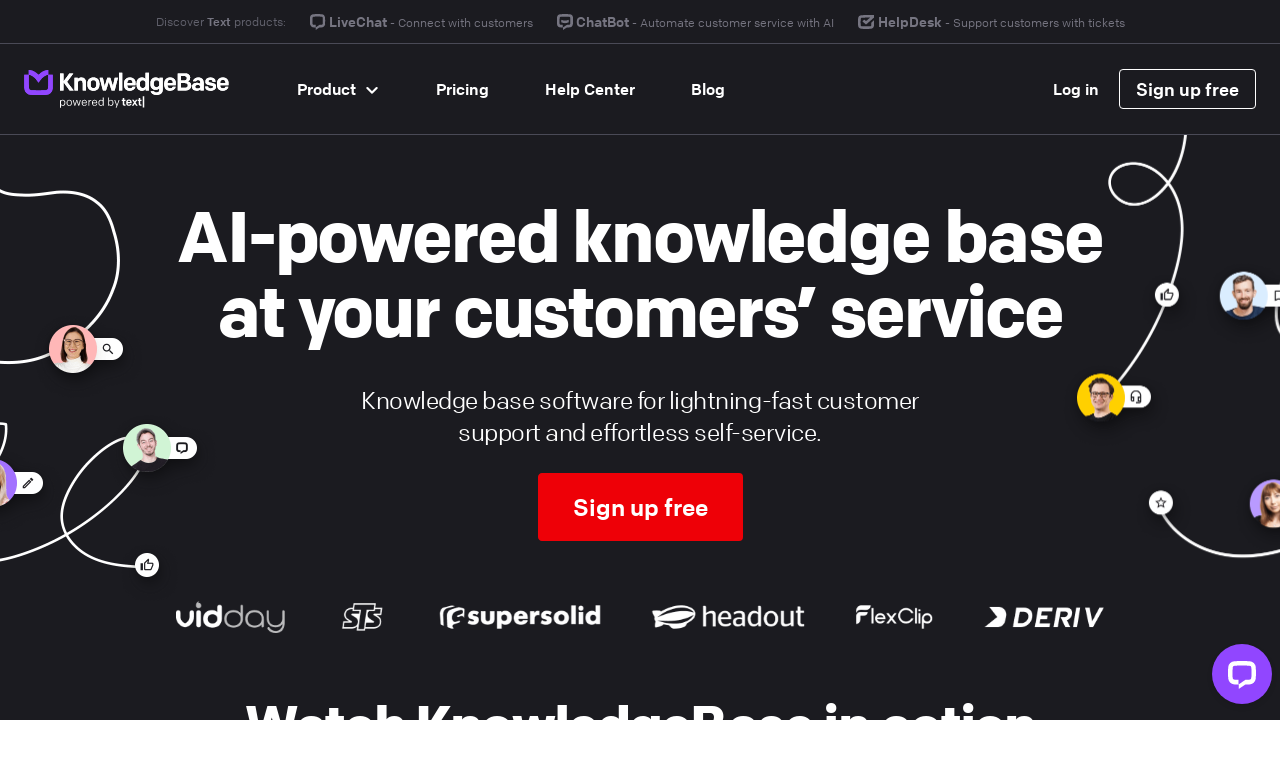

--- FILE ---
content_type: text/html; charset=UTF-8
request_url: https://www.knowledgebase.com/?utm_source=help-center&utm_medium=referral&utm_campaign=https%3A%2F%2Fsupport.minnichassociates.com%2F
body_size: 19940
content:
<!DOCTYPE html>
<html lang="en"><head>
  <meta charset="UTF-8">
  <meta name="viewport" content="width=device-width, initial-scale=1">
  <meta http-equiv="X-UA-Compatible" content="ie=edge">
  <title>📚 Knowledge Base Software &amp; Hosted Help Center for Your Customers</title>
  <meta name="description" content="Knowledge base software for lightning-fast customer support and effortless self-service. Help your customers and support teams at the same time.">
  <meta name="google-site-verification" content="BnqqITQbGD2SIGg8h5-AEsmOKQXLykeh21_6qcQvw9k" />
  <meta name="ahrefs-site-verification" content="6d810ef475a91c2ae8bd79858c49652bf74456c2bf463297374ce63cfc5bf1f1">

  
  <link rel="canonical" href="https://www.knowledgebase.com/">
  

  
  <script type="application/ld+json">
  {
    "@context": "https://schema.org",
    "@graph": [{"@context":"https://schema.org","@type":"Corporation","brand":null,"name":null,"url":"https://www.knowledgebase.com/"}]
  }
  </script>

  

  <link rel="icon" href="/favicon.ico">

  <meta property="og:locale" content="en_US" />
  <meta property="og:type" content="website" />
  <meta property="og:title" content="📚 Knowledge Base Software &amp; Hosted Help Center for Your Customers" />
  <meta property="og:description" content="Knowledge base software for lightning-fast customer support and effortless self-service. Help your customers and support teams at the same time." />
  <meta property="og:url" content="https://www.knowledgebase.com/" />
  <meta property="og:site_name" content="" />

  <meta name="twitter:card" content="summary_large_image" />
  <meta name="twitter:description" content="Knowledge base software for lightning-fast customer support and effortless self-service. Help your customers and support teams at the same time." />
  <meta name="twitter:title" content="📚 Knowledge Base Software &amp; Hosted Help Center for Your Customers" />
  <meta name="twitter:site" content="" />

  
    <meta property="og:image" content="https://www.knowledgebase.com/og-image.61a5aaf608859b017721c71ab2ef7d8575967f88757b562dc84765d56713fbd7.jpg" />
    <meta name="twitter:image" content="https://www.knowledgebase.com/og-image.61a5aaf608859b017721c71ab2ef7d8575967f88757b562dc84765d56713fbd7.jpg" />

  
    
      <link rel="preload" as="style" href="/dist/css/main.cc9543110863216aa727a0f5a21e12d0b87d3b82f7adcfcde355d3928f3f8ec5.css">
      <link rel="stylesheet" href="/dist/css/main.cc9543110863216aa727a0f5a21e12d0b87d3b82f7adcfcde355d3928f3f8ec5.css">
    
  

  

  <script>
    (function(w,d,s,l,i){w[l]=w[l]||[];w[l].push({'gtm.start':
    new Date().getTime(),event:'gtm.js'});var f=d.getElementsByTagName(s)[0],
    j=d.createElement(s),dl=l!='dataLayer'?'&l='+l:'';j.async=true;j.src=
    'https://www.googletagmanager.com/gtm.js?id='+i+dl;f.parentNode.insertBefore(j,f);
    })(window,document,'script','dataLayer','GTM-5JDPXSM');
  </script>

  

  
</head>

<body>
  <noscript><iframe src="https://www.googletagmanager.com/ns.html?id=GTM-5JDPXSM" height="0" width="0" style="display:none;visibility:hidden"></iframe></noscript>

  
    
<div class="u-py-xs u-bg-accent c-announcement u-hidden" data-controller="announcement" data-namespace="website-knowledgebase">
  <div class="o-container u-relative">

    <div class="o-decor"><img src="/images/announcements-decor-1.9859c5dd1ae3b0d4d119e49e6f194dbd751021d878391343185635e84da7982f.svg" class="u-hidden lg:u-block o-decor__item" loading="lazy" width="443" height="203" style="max-width: 443px; top: -75px; left: -100px;"><img src="/images/announcements-decor-2.431d3b5b583b3a51841894f125900ffdc25963abdc8bc168b613bd7710559a36.svg" class="u-hidden lg:u-block o-decor__item" loading="lazy" width="340" height="327" style="max-width: 340px; top: -140px; right: -160px;">
    </div>

    <p class="u-text-p9 u-text-black u-maxw-6 u-flex u-items-center u-justify-center u-mx-auto u-mb-0 u-relative">
      <svg class="u-basis-1 sm:u-basis-auto" width="21" height="21" fill="none" xmlns="http://www.w3.org/2000/svg"><path fill-rule="evenodd" clip-rule="evenodd" d="M6.5 2l2.3 2.4c.2.2.3.4.3.7v3c0 .5-.5 1-1 1H5a1 1 0 01-.7-.3L2 6.5a5 5 0 007 5.2 1 1 0 011.2.2l6 6a1.1 1.1 0 001.6-1.6l-6-6a1 1 0 01-.2-1.1A5 5 0 006.5 2zM4.2.8a7 7 0 019.6 8.7l5.5 5.5a3.1 3.1 0 11-4.4 4.4l-5.5-5.5A7 7 0 01.7 4.2a1 1 0 011.6-.3L5.5 7h1.6V5.5L3.9 2.3A1 1 0 014.2.7z" fill="#1B1B20"/></svg>
      <span class="u-ml-xs u-basis-11 sm:u-basis-auto" data-target="announcement.message"></span>
    </p>

  </div>
</div>


  

  
    


  

  







<aside class="u-border-b lg:u-block u-bg-gray-100 u-text-white u-border-gray-300" hidden>
  <div class="u-flex u-justify-center">
    <p class="u-text-p9 b--u-text-black-500 u-my-sm u-Mr-xs">Discover <a href="https://text.com/?utm_source=knowledgebase.com&utm_medium=referral&utm_campaign=productbar" target="_blank" class="c-productbar__text u-text-p9 b--u-text-white-200 b--hover:u-text-white b--u-text-bold u-hover-none" data-controller="track" data-track-category="Product Bar" data-track-action="Clicked on Text" data-action="click->track#send">Text</a> products:</p>
    <a href="https://www.livechat.com/?utm_source=knowledgebase.com&amp;utm_medium=referral&amp;utm_campaign=productbar" target="_blank" class="c-productbar__livechat u-flex u-flex-row u-items-center u-hover-none u-Mr-xs" data-controller="track" data-track-category="Product Bar" data-track-action="Clicked on LiveChat" data-action="click->track#send">
      <svg width="16" height="16" fill="none" style="margin-right: 3px;" xmlns="http://www.w3.org/2000/svg"><path d="M15.2 10c-.1.9-.5 1.8-1.2 2.4-.7.7-1.5 1-2.5 1h-2L5.7 16v-2.6l3.8-2.6h2c.3 0 .6 0 .8-.3.2-.2.4-.5.4-.8v-6l-.3-.7a1 1 0 00-.7-.3 63.2 63.2 0 00-8.1 0 1 1 0 00-.7.4c-.2.1-.3.4-.3.7-.2 2-.2 4 0 6 0 .3.1.5.3.7.3.2.5.3.8.3h2v2.6h-2c-.9 0-1.8-.3-2.4-1C.6 11.8.2 11 0 10 0 8 0 5.7 0 3.5c0-.8.5-1.7 1-2.3.7-.6 1.5-1 2.3-1a57 57 0 018.4 0c.9 0 1.7.4 2.3 1 .6.6 1 1.5 1 2.4.2 2 .2 4.2 0 6.3z" fill="#767581"/></svg>
      <p class="u-text-p9 u-text-p9 u-mb-0 u-text-gray-500"><span class="c-productbar__name u-text-gray-500">LiveChat</span> - Connect with customers</p>
    </a>
    <a href="https://www.chatbot.com/?utm_source=knowledgebase.com&amp;utm_medium=referral&amp;utm_campaign=productbar" target="_blank" class="c-productbar__chatbot u-flex u-flex-row u-items-center u-hover-none u-Mr-xs" data-controller="track" data-track-category="Product Bar" data-track-action="Clicked on ChatBot" data-action="click->track#send">
      <svg width="16" height="16" fill="none" style="margin-right: 3px;" xmlns="http://www.w3.org/2000/svg"><path d="M11.8 6.3v1.5a.6.6 0 01-.3.6c-1.1.5-2.3.8-3.5.8-1.2 0-2.4-.3-3.5-.8a.6.6 0 01-.3-.6V6.3a.4.4 0 01.6-.4c1 .4 2 .7 3.2.7 1 0 2.2-.3 3.2-.7a.4.4 0 01.6.4z" fill="#767581"/><path d="M15.9 10a3.8 3.8 0 01-3.8 3.4H10L6 16v-2.6l4-2.6H12a1.2 1.2 0 001.2-1v-6a1.1 1.1 0 00-1-1 69.4 69.4 0 00-8.5 0 1.1 1.1 0 00-1 1c-.2 2-.2 4-.1 6a1.2 1.2 0 001.2 1h2v2.6H4A3.8 3.8 0 010 9.9a48 48 0 010-6.4A3.7 3.7 0 013.6.2a62.5 62.5 0 018.8 0A3.7 3.7 0 0116 3.6a48 48 0 010 6.3z" fill="#767581"/></svg>
      <p class="u-text-p9 u-text-p9 u-mb-0 u-text-gray-500"><span class="c-productbar__name u-text-gray-500">ChatBot</span> - Automate customer service with AI</p>
    </a>
    <a href="https://www.helpdesk.com/?utm_source=knowledgebase.com&amp;utm_medium=referral&amp;utm_campaign=productbar" target="_blank" class="c-productbar__helpdesk u-flex u-flex-row u-items-center u-hover-none" data-controller="track" data-track-category="Product Bar" data-track-action="Clicked on HelpDesk" data-action="click->track#send">
       <svg width="17" height="14" fill="none" style="margin-right: 3px;" xmlns="http://www.w3.org/2000/svg"><path d="M8 6.1l4.1-3.5h-4l-4.3.1a1.1 1.1 0 00-1 1l-.2 3v.6l.1 3a1.1 1.1 0 001 1h8.6a1.1 1.1 0 001-1l.1-2.8L16 5.2v5.3a3.7 3.7 0 01-3.5 3.3 59.5 59.5 0 01-9 0 3.7 3.7 0 01-3.4-3.4L0 7.3v-.6l.1-3.1A3.7 3.7 0 013.6.2L8 0h8v2.6l-8 7-3.7-3.3 2-1.7L8 6.1z" fill="#767581"></path></svg>
      <p class="u-text-p9 u-text-p9 u-mb-0 u-text-gray-500"><span class="c-productbar__name u-text-gray-500">HelpDesk</span> - Support customers with tickets</p>
    </a>
  </div>
</aside>

<div class="c-navbar u-border-b u-bg-gray-100 u-text-white u-border-gray-300" data-controller="show">
  <div class="c-navbar__content">
    
    <a href="/" class="c-navbar__logo"><img src="/images/logo-dark-mode.svg" alt="KnowledgeBase logo" class="" width="214"></a>

    <button class="c-navbar__button v--dark-mode" aria-expanded="false" data-action="show#toggle">
      <span data-target="show.content">Menu</span>
      <span hidden data-target="show.content">Close</span>
      <svg xmlns="http://www.w3.org/2000/svg" viewBox="0 0 17 16" width="20" class="u-ml-xs">
        <g fill="none" stroke="currentColor" stroke-linecap="round" stroke-linejoin="round" stroke-width="2">
          <path d="M1 3.5h15" class="c-navbar__button__bar" />
          <path d="M1 8h15" class="c-navbar__button__bar" />
          <path d="M1 12.5h15" class="c-navbar__button__bar" />
        </g>
      </svg>
    </button>

    <nav class="c-menu u-bg-gray-100 v--dark-mode lg:u-ml-2xl" data-controller="menu" data-target="show.content" hidden>
      <ul>
        <li data-target="menu.root">
          <div class="c-menu__item v--top" data-target="menu.top">Product<span class="c-menu__arrow"><svg width="16" height="16" viewBox="0 0 16 16" fill="none" xmlns="http://www.w3.org/2000/svg">
<path d="M12.6666 6L7.99992 10.6667L3.33325 6" stroke="currentColor" stroke-width="2" stroke-linecap="round" stroke-linejoin="round"/>
</svg>
</span></div>
          <div class="c-menu__sub v--button v--dark-mode" style="width: 40rem">
            <div class="c-menu__split">
              <div>
                <p class="c-menu__header u-mt-1"><a href="/features/" data-target="menu.top">Features</a></p>
                <ul>
                  <li>
                    <a href="/features/#knowledge-management" class="c-menu__item u-flex u-items-center">
                      <div class="u-hidden lg:u-block u-basis-2 u-pr-sm">
                        <svg class="u-block u-mx-auto" width="20" height="17" fill="none" xmlns="http://www.w3.org/2000/svg"><path d="M10 2.3A8.2 8.2 0 0114.5 1c1.7 0 3.3.5 4.5 1.3v13a8.2 8.2 0 00-4.5-1.3c-1.7 0-3.3.5-4.5 1.3m0-13v13-13zm0 0A8.2 8.2 0 005.5 1C3.8 1 2.2 1.5 1 2.3v13A8.2 8.2 0 015.5 14c1.7 0 3.3.5 4.5 1.3v-13z" stroke="#fff" stroke-width="2" stroke-linecap="round" stroke-linejoin="round"/></svg>
                      </div>
                      <div class="u-mt-2xs u-basis-11">Knowledge Management</div>
                    </a>
                  </li>
                  <li>
                    <a href="/features/#knowledge-visualization" class="c-menu__item u-flex u-items-center">
                      <div class="u-hidden lg:u-block u-basis-2 u-pr-sm">
                        <svg class="u-block u-mx-auto" width="22" height="16" fill="none" xmlns="http://www.w3.org/2000/svg"><path d="M14 8a3 3 0 11-6 0 3 3 0 016 0v0z" stroke="#fff" stroke-width="2" stroke-linecap="round" stroke-linejoin="round"/><path d="M1.5 8a10 10 0 0119 0 10 10 0 01-19 0z" stroke="#fff" stroke-width="2" stroke-linecap="round" stroke-linejoin="round"/></svg>
                      </div>
                      <div class="u-mt-2xs u-basis-11">Knowledge Visualisation</div>
                    </a>
                  </li>
                  <li>
                    <a href="/features/#reporting" class="c-menu__item u-flex u-items-center">
                      <div class="u-hidden lg:u-block u-basis-2 u-pr-sm">
                        <svg class="u-block u-mx-auto" width="20" height="20" fill="none" xmlns="http://www.w3.org/2000/svg"><path d="M9 1a9 9 0 1010 10H9V1z" stroke="#fff" stroke-width="2" stroke-linecap="round" stroke-linejoin="round"/><path d="M18.5 7H13V1.5A9 9 0 0118.5 7z" stroke="#fff" stroke-width="2" stroke-linecap="round" stroke-linejoin="round"/></svg>
                      </div>
                      <div class="u-mt-2xs u-basis-11">Reporting</div>
                    </a>
                  </li>
                  <li>
                    <a href="/integrations/livechat/" class="c-menu__item u-flex u-items-center">
                      <div class="u-hidden lg:u-block u-basis-2 u-pr-sm">
                        <svg class="u-block u-mx-auto" width="24" height="24" fill="none" xmlns="http://www.w3.org/2000/svg"><path d="M23.9 15A5.7 5.7 0 0118 20H15L9 24v-3.9l6-3.9H18a1.8 1.8 0 001.9-1.6v-9a1.7 1.7 0 00-1.7-1.5 104.1 104.1 0 00-12.7 0 1.7 1.7 0 00-1.5 1.5c-.3 3-.3 6 0 9a1.8 1.8 0 001.7 1.6H9v3.9H5.8a5.7 5.7 0 01-5.7-5.2 72 72 0 010-9.6 5.6 5.6 0 015.3-5 93.7 93.7 0 0113.2 0 5.6 5.6 0 015.2 5 72 72 0 010 9.6z" fill="#FF5100"/></svg>
                      </div>
                      <div class="u-mt-2xs u-basis-11">LiveChat Integration</div>
                    </a>
                  </li>
                </ul>
                <a
                  href="https://app.knowledgebase.ai/?source_id=header_submenu_signup&amp;source_type=website&amp;source_url=https://www.knowledgebase.com/"
                  class="c-menu__sub__button u-bg-black u-text-p6"
                  data-controller="track signup"
                  data-track-category="Signup"
                  data-track-action="Signup Redirect"
                  data-track-label="Start a free 14-day trial"
                  data-action="track#send"
                >
                  <span class="u-mr-xs">Start a free 14-day trial</span>
                  <svg width="16" height="16" fill="none" xmlns="http://www.w3.org/2000/svg"><path d="M14 8H2m7.3-4.7L14 8 9.3 3.3zM14 8l-4.7 4.7L14 8z" stroke="#fff" stroke-width="2" stroke-linecap="round" stroke-linejoin="round"/></svg>
                </a>
              </div>

              <div>
                <p class="c-menu__header u-mt-1">Solutions</p>
                <ul>
                  <li>
                    <a href="/customer-support-knowledge-base/" class="c-menu__item u-flex u-items-start">
                      <span class="c-menu__icon"><svg width="24" height="24" viewBox="0 0 24 24" fill="none" xmlns="http://www.w3.org/2000/svg"><path d="M5.1 17.8a14 14 0 0113.8 0M15 10a3 3 0 11-6 0 3 3 0 016 0zm6 2a9 9 0 11-18 0 9 9 0 0118 0z" stroke="currentColor" stroke-width="2" stroke-linecap="round" stroke-linejoin="round"/></svg></span>
                      KnowledgeBase for Support Teams
                    </a>
                    <a href="/r/saas-knowledge-base/" class="c-menu__item u-flex u-items-start">
                      <span class="c-menu__icon"><svg width="24" height="24" viewBox="0 0 24 24" fill="none" xmlns="http://www.w3.org/2000/svg"><path d="M5.1 17.8a14 14 0 0113.8 0M15 10a3 3 0 11-6 0 3 3 0 016 0zm6 2a9 9 0 11-18 0 9 9 0 0118 0z" stroke="currentColor" stroke-width="2" stroke-linecap="round" stroke-linejoin="round"/></svg></span>
                      SaaS Knowledge Base
                    </a>
                    <a href="/r/ai-customer-service/" class="c-menu__item u-flex u-items-start">
                      <span class="c-menu__icon"><svg width="24" height="24" viewBox="0 0 24 24" fill="none" xmlns="http://www.w3.org/2000/svg"><path d="M5.1 17.8a14 14 0 0113.8 0M15 10a3 3 0 11-6 0 3 3 0 016 0zm6 2a9 9 0 11-18 0 9 9 0 0118 0z" stroke="currentColor" stroke-width="2" stroke-linecap="round" stroke-linejoin="round"/></svg></span>
                      AI Knowledge Base
                    </a>
                  </li>
                </ul>
              </div>
            </div>
          </div>
        </li>
        <li data-target="menu.root">
          <a class="c-menu__item v--top" href="/r/pricing/" data-target="menu.top">Pricing</a>
        </li>
        <li data-target="menu.root">
          <a class="c-menu__item v--top" href="/help/" data-target="menu.top">Help&nbsp;Center</a>
        </li>
        <li data-target="menu.root">
          <a class="c-menu__item v--top" href="/blog/" data-target="menu.top">Blog</a>
        </li>
      </ul>
      <div class="v--only-mobile u-p-lg u-mt-auto u-mb-0">
        <form
          action="https://app.knowledgebase.ai/?source_id=header_mobile_menu_form_signup&amp;source_type=website&amp;source_url=https://www.knowledgebase.com/"
          method="GET"
          data-controller="track signup"
          data-track-category="Signup"
          data-track-action="Signup Redirect"
          data-track-label="navigation_mobile"
          data-action="track#send"
          class="o-input-group u-mb-lg"
        >
          <input type="email" name="email" class="" style="border-color: #767680;" placeholder="Enter your email" aria-label="Business Email" required>
          <div class="o-input-group__append">
            <button type="submit" class="c-btn v--signup">Sign up free</button>
          </div>
        </form>
        <p class="u-text-center">
          <a href="https://app.knowledgebase.ai/?source_id=header_mobile_menu_form_login&amp;source_type=website&amp;source_url=https://www.knowledgebase.com/"
          data-controller="track"
          data-track-category="Log In Button"
          data-track-action="Instant Login"
          data-track-label="navigation_mobile"
          data-action="track#send"
          >
            Already a customer? <span class="u-text-primary">Log in</span>
          </a>
      </p>
      </div>
    </nav>

    <div class="c-navbar__actions">
      <a href="https://app.knowledgebase.ai/?source_id=header_login&amp;source_type=website&amp;source_url=https://www.knowledgebase.com/"
        class="u-text-p7-bold u-text-white u-pt-xs u-pb-2xs u-px-sm"
        data-controller="track"
        data-track-category="Log In Button"
        data-track-action="Instant Login"
        data-track-label="Top Nav" data-action="track#send"
      >
        Log in
      </a>
      <span data-controller="highlight-signup">
        <a
          href="https://app.knowledgebase.ai/?source_id=header_signup&amp;source_type=website&amp;source_url=https://www.knowledgebase.com/"
          class="c-btn v--secondary v--dark-mode v--sm"
          data-target="highlight-signup.button"
          data-controller="track signup"
          data-track-category="Signup"
          data-track-action="Signup Redirect"
          data-track-label="Top Nav"
          data-action="track#send"
        >Sign up free</a>
      </span>
    </div>
  </div>
</div>





  

  
    <div class="o-wrapper">
      
<section class="u-relative u-bg-gray-100 u-text-white" data-controller="home">
  <div class="o-container u-Pb-md md:u-pb-0 u-Pt-md md:u-pt-xl lg:u-Pt-lg  u-relative">
    <div class="o-decor">
      <img src="hero-illustration-left.png" class="u-hidden lg:u-block o-decor__item v--left u-Ml-2xl u--Mt-lg" alt="" height="534" width="580" loading="eager" style="width: 580px;" />
    </div>
    <div class="o-decor u--mt-xl">
      <img src="hero-illustration-right.png" class="u-hidden lg:u-block o-decor__item u-w-auto v--right u-Mr-2xl u--Mt-xl" alt="" height="699" width="810" loading="eager" style="width: 810px;" >}}
    </div>
    <div class="u-text-center">
      <h1 class="u-text-p1">AI-powered knowledge base<br>at your customers’ service</h1>
      <p class="u-text-p5 u-maxw-7 u-mx-auto">Knowledge base software for lightning-fast customer support and effortless self-service.</p>
      <a
        href="https://app.knowledgebase.ai/?source_id=button_signup&amp;source_type=website&amp;source_url=https://www.knowledgebase.com/"
        class="o-signup-element t-homepage-signup-button c-btn v--signup v--lg u-mx-auto u-mb-sm u-border-3"
        data-controller="track signup"
        data-track-category="Signup"
        data-track-action="Signup Redirect"
        data-track-label="hero"
        data-action="track#send"
      >Sign up free</a>

      <img src="/customers.b3f40c44ff836fcdec06cf81d90cbf302ea1ef27e21515529b96f2ac5d21d190.png" srcset="/customers_hu90f4b8b1dde2a54840f5b4ea12034cd9_13029_360x0_resize_lanczos_3.png 360w, /customers_hu90f4b8b1dde2a54840f5b4ea12034cd9_13029_590x0_resize_lanczos_3.png 590w, /customers_hu90f4b8b1dde2a54840f5b4ea12034cd9_13029_820x0_resize_lanczos_3.png 820w, /customers_hu90f4b8b1dde2a54840f5b4ea12034cd9_13029_1050x0_resize_lanczos_3.png 1050w, /customers_hu90f4b8b1dde2a54840f5b4ea12034cd9_13029_1280x0_resize_lanczos_3.png 1280w" alt="" class="u-Mb-lg u-Mt-md u-hidden md:u-block u-maxw-10" width="1112" height="35" loading="eager"  >

      <img src="/customers-mobile.2bf150df73d59994db5f3d1271a0534cf874fb3e317153423c11e923ae373fc9.png" srcset="/customers-mobile_hue62393a4458c247dfec60aaacea6a9e5_8554_360x0_resize_lanczos_3.png 360w, /customers-mobile_hue62393a4458c247dfec60aaacea6a9e5_8554_367x0_resize_lanczos_3.png 367w, /customers-mobile_hue62393a4458c247dfec60aaacea6a9e5_8554_374x0_resize_lanczos_3.png 374w, /customers-mobile_hue62393a4458c247dfec60aaacea6a9e5_8554_381x0_resize_lanczos_3.png 381w, /customers-mobile_hue62393a4458c247dfec60aaacea6a9e5_8554_388x0_resize_lanczos_3.png 388w" alt="" class="u-Mb-md u-Mt-xs md:u-mb-0 md:u-hidden" width="320" height="56" loading="eager"  style="width: 320px;">

    </div>
    <div class="t-homepage-app u-relative">
      <div class="o-decor">
        <img src="/dust-1.074ca5bdaeb8b847c522ae943b285fcbe287464801824a004c0af82bc15c282f.svg"  alt="" class="u-hidden lg:u-block o-decor__item u-maxw-4 v--left u-Ml-xl u-Mt-md" width="377" height="585" loading="eager"  >

      </div>
      <div class="o-decor">
        <img src="/dust-2.93ba42f3530842edfcbb39ff097b6fbffa40fc0620b04efe324dbfc04a325b9f.svg"  alt="" class="u-hidden lg:u-block o-decor__item u-maxw-2 v--right v--bottom u-mr-md u-Mb-lg" width="208" height="260" loading="eager"  >

      </div>
      <h2 class="u-text-p2 u-text-center u-Mt-md">Watch KnowledgeBase in action</h2>
      <div class="wistia_responsive_padding t-homepage-demo" style="padding:56.25% 0 0 0;position:relative;">
        <div class="wistia_responsive_wrapper" style="height:100%;left:0;position:absolute;top:0;width:100%;">
          <div class="wistia_embed wistia_async_b0pqz6s07k videoFoam=true controlsVisibleOnLoad=false" style="height:100%;position:relative;width:100%">
            <div class="wistia_swatch" style="height:100%;left:0;opacity:0;overflow:hidden;position:absolute;top:0;transition:opacity 200ms;width:100%;">
              <img src="https://fast.wistia.com/embed/medias/b0pqz6s07k/swatch" style="filter:blur(5px);height:100%;object-fit:contain;width:100%;" alt="KnowledgeBase dashboard" height="627" width="1105" aria-hidden="true" onload="this.parentNode.style.opacity=1;" />
            </div>
          </div>
        </div>
      </div>
    </div>
  </div>
</section>

<div style="margin-top: -1px"><svg width="1440" height="36" viewBox="0 0 1440 36" class="u-block" xmlns="http://www.w3.org/2000/svg" style="width: 100%; height: auto;" preserveAspectRatio="none"><rect width="100%" height="100%" fill="#1b1b20" /><path d="M1440 36V8.2s-105.6-1.2-160.7-6a877 877 0 00-150.5 2.5c-42.1 3.9-140 15-223 15C754 19.6 700.3 6.8 548.8 7c-143.7 0-273.4 11.5-350 12.6-76.6 1.2-198.8 0-198.8 0V36h1440z" fill="#fff"/></svg>
</div>


<section>
  <div class="u-bg-white u-Pt-lg md:u-Pt-xl">
    <div class="o-container u-maxw-11 u-relative">
      <section class="o-feature u-Mb-lg" id="quick-answer">
        <div>
          <div class="md:u--Mr-3xl md:u--Ml-xl sm:u--Mr-lg u--Mr-md u--Ml-md">
            <div data-controller="lazyplay" class="u-relative u-px-md md:u-Px-md u-mb-md" style="max-width:505px;max-height:331px;">
              <video autoplay loop playsinline muted src="/quick-answer.5e0b7f58360bce87574a833f10723b07b1fedc8d692442350716683080e43d31.mp4" width="505" height="331" title="KnowledgeBase quick answer preview"  data-target="lazyplay.video"></video>
            
              
            </div>

          </div>
        </div>
        <div class="u-pt-xl">
          <h3 class="u-text-p2 u-mb-lg">AI search<br/> = faster answers</span></h3>
          <p class="u-text-p5 u-mb-md"><b>QuickAnswer</b> provides your customers with <b>tailored and immediate</b> answers to a query without the need to scroll an article.</p>
          <a
            href="https://app.knowledgebase.ai/?source_id=quick_answer_signup&amp;source_type=website&amp;source_url=https://www.knowledgebase.com/"
            class="o-signup-element c-btn v--primary"
            data-controller="track signup"
            data-track-category="Signup"
            data-track-action="Signup Redirect"
            data-track-label="Help your customer faster"
            data-action="track#send"
          >Help your customer faster</a>

        </div>
      </section>
      <section class="o-feature v--inverse u-Mb-lg" id="workspaces">
        <div>
          <div class="md:u--Ml-2xl md:u--Mr-3xl sm:u--Ml-md u--Ml-2xl u--Mr-md">
            <img src="/hero-pic-workspaces.0bcce67dd9e97dd527b75292e995665f1cac9bf6bc8587b19bb7e643efdcfc9b.png" srcset="/hero-pic-workspaces_hu533266b6f8903728d52c89e2feef6286_89971_360x0_resize_lanczos_3.png 360w, /hero-pic-workspaces_hu533266b6f8903728d52c89e2feef6286_89971_653x0_resize_lanczos_3.png 653w, /hero-pic-workspaces_hu533266b6f8903728d52c89e2feef6286_89971_946x0_resize_lanczos_3.png 946w, /hero-pic-workspaces_hu533266b6f8903728d52c89e2feef6286_89971_1239x0_resize_lanczos_3.png 1239w, /hero-pic-workspaces_hu533266b6f8903728d52c89e2feef6286_89971_1532x0_resize_lanczos_3.png 1532w" alt="KnowledgeBase workspaces preview" class="u-px-md md:u-Px-md u-mb-md" width="764" height="605" loading="lazy"  >

          </div>
        </div>
        <div class="u-pt-xl">
          <h3 class="u-text-p2 u-mb-lg">One tool, many knowledge bases</span></h3>
          <p class="u-text-p5 u-mb-md">Scale your customer support and manage different knowledge bases in one, easy-to-use dashboard.</p>
          <a
            href="https://app.knowledgebase.ai/?source_id=workspaces_signup&amp;source_type=website&amp;source_url=https://www.knowledgebase.com/"
            class="o-signup-element c-btn v--primary"
            data-controller="track signup"
            data-track-category="Signup"
            data-track-action="Signup Redirect"
            data-track-label="Try multiple knowledge bases"
            data-action="track#send"
          >Try multiple knowledge bases</a>

        </div>
      </section>
      <section class="o-feature u-Mb-lg" id="ai-features">
        <div>
          <div class="md:u--Mr-xl md:u--Ml-3xl sm:u--Mr-lg u--Mr-md u--Ml-md">
            <img src="/hero-pic-ai.7b69105ad67757ba28c04309cb636d85376cdd624388a69cd5e6211dfed57e83.png" srcset="/hero-pic-ai_hua0a5f749a77fa6bed6677cda3e60d916_88425_360x0_resize_lanczos_3.png 360w, /hero-pic-ai_hua0a5f749a77fa6bed6677cda3e60d916_88425_599x0_resize_lanczos_3.png 599w, /hero-pic-ai_hua0a5f749a77fa6bed6677cda3e60d916_88425_838x0_resize_lanczos_3.png 838w, /hero-pic-ai_hua0a5f749a77fa6bed6677cda3e60d916_88425_1077x0_resize_lanczos_3.png 1077w, /hero-pic-ai_hua0a5f749a77fa6bed6677cda3e60d916_88425_1316x0_resize_lanczos_3.png 1316w" alt="Article generation example" class="u-px-md md:u-Px-md u-mb-md" width="656" height="583" loading="lazy"  >

          </div>
        </div>
        <div class="u-pt-xl">
          <h3 class="u-text-p2 u-mb-lg">Use AI to generate articles in seconds</span></h3>
          <p class="u-text-p5 u-mb-md">Let AI create articles, titles and keywords, so you can save time on editing and focus on more important tasks.</p>
          <a
            href="https://app.knowledgebase.ai/article/create?source_id=ai_features_signup&amp;source_type=website&amp;source_url=https://www.knowledgebase.com/"
            class="o-signup-element c-btn v--primary"
            data-controller="track signup"
            data-track-category="Signup"
            data-track-action="Signup Redirect"
            data-track-label="Create your first AI article"
            data-action="track#send"
          >Create your first AI article</a>

        </div>
      </section>
    </div>
  </div>
</section>

<div style="margin-top: -1px"><svg width="1440" height="36" viewBox="0 0 1440 36" class="u-block" xmlns="http://www.w3.org/2000/svg" style="width: 100%; height: auto;" preserveAspectRatio="none"><rect width="100%" height="100%" fill="#fff" /><path d="M1440 36V8.2s-105.6-1.2-160.7-6a877 877 0 00-150.5 2.5c-42.1 3.9-140 15-223 15C754 19.6 700.3 6.8 548.8 7c-143.7 0-273.4 11.5-350 12.6-76.6 1.2-198.8 0-198.8 0V36h1440z" fill="#f6f6f7"/></svg>
</div>

<section class="u-bg-gray-900 u-Pt-lg md:u-Pt-3xl u-Pb-xl lg:u-Pb-2xl">
  <div class="o-container u-maxw-8">
    <div class="u-text-center u-Mb-lg">
      <h2 class="u-text-p2 u-mb-md">Help more people faster</h2>
      <p class="u-text-p5">Encourage self-service so that your customers can solve their problems anytime. Give your support teams a tool to significantly decrease the total case handling time.</p>
    </div>
  </div>
  <div class="o-container u-relative">
    <div class="o-decor u--ml-xl">
      <img src="/dust-3.690747167baf93e1d03bf67a1436022cf3e1a4a0789880c6529e17a8e1cf4e33.svg"  alt="" class="u-hidden lg:u-block o-decor__item u-w-auto v--bottom u--Ml-2xl u--Mb-2xl" width="1392" height="824" loading="lazy"  >

    </div>

    <div class="u-maxw-11 u-mx-auto u-relative">
      <div class="lg:u-flex lg:u--mx-md">
        <div class="u-basis-6 u-flex u-mx-auto u-Mb-md lg:u-mb-0 u-maxw-6 md:u-px-md">
          <div class="u-text-black v--no-underline u-block u-bg-white u-border-2 u-rounded u-px-xl md:u-Px-md u-pt-lg md:u-pt-xl u-Pb-md md:u-Pb-lg hover:u-border-black t-hover u-shadow-lg o-block-link">
            <img src="/kb-for-customers.7606447997ab6a32d8f837feff383b8bdb7f60f0d52a5ad4a08ec84a3f2c7577.png" srcset="/kb-for-customers_hufc16546f7fc34d5072f552b66bbe08d7_11168_360x0_resize_lanczos_3.png 360w, /kb-for-customers_hufc16546f7fc34d5072f552b66bbe08d7_11168_418x0_resize_lanczos_3.png 418w, /kb-for-customers_hufc16546f7fc34d5072f552b66bbe08d7_11168_476x0_resize_lanczos_3.png 476w, /kb-for-customers_hufc16546f7fc34d5072f552b66bbe08d7_11168_534x0_resize_lanczos_3.png 534w, /kb-for-customers_hufc16546f7fc34d5072f552b66bbe08d7_11168_592x0_resize_lanczos_3.png 592w" alt="KnowledgeBase benefits for customers" class="u-px-md md:u-Px-md u-mb-md" width="295" height="200" loading="lazy"  >

            <h3 class="u-text-p4 u-mb-lg">A knowledge base<br>for <span class="u-bg-accent u-rounded u-px-2xs">customers</span></h3>
            <p class="u-text-p6 u-mb-md">Some people want to find answers on their own. Provide 24/7 self-service, and give your website visitors the answers they need, even with no support team around.</p>
            <p class="u-text-p6-bold">
              <a
                href="#for-customers"
                class="c-link"
                data-controller="track"
                data-track-category="Interactions"
                data-track-action="Link Click"
                data-track-label="See more benefits for customers"
                data-action="track#send"
              >See more benefits for customers</a>
            </p>
          </div>
        </div>
        <div class="u-basis-6 u-flex u-mx-auto u-maxw-6 md:u-px-md">
          <div class="u-text-black v--no-underline u-block u-bg-white u-border-2 u-rounded u-px-xl md:u-Px-md u-pt-lg md:u-pt-xl u-Pb-md md:u-Pb-lg hover:u-border-black t-hover u-shadow-lg o-block-link">
            <img src="/kb-for-customer-support-teams.b8807c9f27e53271b37294beb4ec8f43cda258d762dd873c0343277d414a562b.png" srcset="/kb-for-customer-support-teams_hudd592f02f7c64a554f9153827b7b195a_8186_360x0_resize_lanczos_3.png 360w, /kb-for-customer-support-teams_hudd592f02f7c64a554f9153827b7b195a_8186_371x0_resize_lanczos_3.png 371w, /kb-for-customer-support-teams_hudd592f02f7c64a554f9153827b7b195a_8186_382x0_resize_lanczos_3.png 382w, /kb-for-customer-support-teams_hudd592f02f7c64a554f9153827b7b195a_8186_393x0_resize_lanczos_3.png 393w, /kb-for-customer-support-teams_hudd592f02f7c64a554f9153827b7b195a_8186_404x0_resize_lanczos_3.png 404w" alt="KnowledgeBase benefits for support teams" class="u-px-lg md:u-Px-xl u-mb-lg" width="201" height="204" loading="lazy"  >

            <h3 class="u-text-p4 u-mb-lg">A knowledge base for <span class="u-bg-accent u-rounded u-px-2xs">support teams</span></h3>
            <p class="u-text-p6 u-mb-md">Your support teams don’t have to learn all the answers by heart. They have KnowledgeBase to quickly look up the answers to customers’ questions.</p>
            <p class="u-text-p6-bold">
              <a
                href="#for-agents"
                class="c-link"
                data-controller="track"
                data-track-category="Interactions"
                data-track-action="Link Click"
                data-track-label="See more benefits for support teams"
                data-action="track#send"
              >See more benefits for support teams</a>
            </p>
          </div>
        </div>
      </div>
    </div>

  </div>
</section>

<div style="margin-top: -1px"><svg width="1440" height="36" viewBox="0 0 1440 36" class="u-block" xmlns="http://www.w3.org/2000/svg" style="width: 100%; height: auto;" preserveAspectRatio="none"><rect width="100%" height="100%" fill="#f6f6f7" /><path d="M1440 36V8.2s-105.6-1.2-160.7-6a877 877 0 00-150.5 2.5c-42.1 3.9-140 15-223 15C754 19.6 700.3 6.8 548.8 7c-143.7 0-273.4 11.5-350 12.6-76.6 1.2-198.8 0-198.8 0V36h1440z" fill="#fff"/></svg>
</div>

<section>

  <div class="u-bg-white u-Pt-lg md:u-Pt-xl">

    <div class="o-container u-maxw-11 u-relative">

      <div class="o-decor u--mt-lg">
        <img src="/dust-4.b89832342dca461842c0722a692fbcfe849229700fa077b88a22c7466e84644b.svg"  alt="" class="u-hidden md:u-block o-decor__item u-w-auto v--left u-Ml-lg u--Mt-2xl" width="348" height="433" loading="lazy"  >

      </div>

      <h2 class="u-text-p1 u-text-center md:u-px-lg u-mb-0 md:u-mb-xl">KnowledgeBase gives you the best of both worlds</h2>

      <section class="o-feature v--inverse u-Mb-lg" id="for-customers">
        <div>
          <div class="md:u--Ml-2xl md:u--Mr-3xl sm:u--Ml-lg u--Ml-xl u--Mr-3xl">
            <img src="/kb-for-customers-2.762d263779c012a609a16560b0bbb8a72247b67763399a00d07e015cae3c37c0.png" srcset="/kb-for-customers-2_hud2eaeede940a4c8f32d23f10212d8397_110809_360x0_resize_lanczos_3.png 360w, /kb-for-customers-2_hud2eaeede940a4c8f32d23f10212d8397_110809_690x0_resize_lanczos_3.png 690w, /kb-for-customers-2_hud2eaeede940a4c8f32d23f10212d8397_110809_1020x0_resize_lanczos_3.png 1020w, /kb-for-customers-2_hud2eaeede940a4c8f32d23f10212d8397_110809_1350x0_resize_lanczos_3.png 1350w, /kb-for-customers-2_hud2eaeede940a4c8f32d23f10212d8397_110809_1680x0_resize_lanczos_3.png 1680w" alt="An example of a hosted help center" class="md:u--Mr-xl" width="842" height="607" loading="lazy"  >

          </div>
        </div>
        <div class="u-pt-xl">
          <h3 class="u-text-p2 u-mb-lg">The customers’ world</span></h3>
          <p class="u-text-p5 u-mb-md">Chances are that your customers try to answer their questions alone before they reach out to your support agents. Help them solve their problems at their own pace.</p>
        </div>
      </section>

      <div class="o-columns v--two">

        <div class="u-basis-6 u-Mb-lg">
          <img src="/self-service.1b1a58a4cc3661186b17252e85f6a817de3fe8b8fb9187610da15a36697258fb.png" srcset="/self-service_hu1b823576bd6bd82184c5dacf3f3c3ff0_35589_360x0_resize_lanczos_3.png 360w, /self-service_hu1b823576bd6bd82184c5dacf3f3c3ff0_35589_492x0_resize_lanczos_3.png 492w, /self-service_hu1b823576bd6bd82184c5dacf3f3c3ff0_35589_624x0_resize_lanczos_3.png 624w, /self-service_hu1b823576bd6bd82184c5dacf3f3c3ff0_35589_756x0_resize_lanczos_3.png 756w, /self-service_hu1b823576bd6bd82184c5dacf3f3c3ff0_35589_888x0_resize_lanczos_3.png 888w" alt="An example of a message to customers" class="u-mb-lg md:u-Mb-md" width="445" height="250" loading="lazy"  >

          <h4 class="u-text-p3 u-mb-md">Self-service around the clock</h4>
          <p class="u-text-p5">Help your customers find answers to their questions on their own. Anytime.</p>
        </div>

        <div class="u-basis-6 u-Mb-lg">
          <img src="/knowledge-management.7d3db7910d0e6faee5e190696b6bc2f4be3a8d677e3228530a4532888af8e58f.png" srcset="/knowledge-management_hube5cdfff511a752c47b671e399f049ca_35252_360x0_resize_lanczos_3.png 360w, /knowledge-management_hube5cdfff511a752c47b671e399f049ca_35252_492x0_resize_lanczos_3.png 492w, /knowledge-management_hube5cdfff511a752c47b671e399f049ca_35252_624x0_resize_lanczos_3.png 624w, /knowledge-management_hube5cdfff511a752c47b671e399f049ca_35252_756x0_resize_lanczos_3.png 756w, /knowledge-management_hube5cdfff511a752c47b671e399f049ca_35252_888x0_resize_lanczos_3.png 888w" alt="An example of a hosted help center" class="u-mb-lg md:u-Mb-md" width="445" height="250" loading="lazy"  >

          <h4 class="u-text-p3 u-mb-md">Improved knowledge management</h4>
          <p class="u-text-p5">Give your customers more ways to find the information they need whenever they want to contact your business.</p>
        </div>

        <div class="u-basis-6 u-Mb-lg">
          <img src="/organic-traffic.56faf6d6149efbe5604c82a946d52418c788a1bde9af2d3a33f1607e2eaec9eb.png" srcset="/organic-traffic_hu00010126c6677ae2ccdfc0399e4464a0_45125_360x0_resize_lanczos_3.png 360w, /organic-traffic_hu00010126c6677ae2ccdfc0399e4464a0_45125_492x0_resize_lanczos_3.png 492w, /organic-traffic_hu00010126c6677ae2ccdfc0399e4464a0_45125_624x0_resize_lanczos_3.png 624w, /organic-traffic_hu00010126c6677ae2ccdfc0399e4464a0_45125_756x0_resize_lanczos_3.png 756w, /organic-traffic_hu00010126c6677ae2ccdfc0399e4464a0_45125_888x0_resize_lanczos_3.png 888w" alt="Search bar inside KnowledgeBase" class="u-mb-lg md:u-Mb-md" width="445" height="250" loading="lazy"  >

          <h4 class="u-text-p3 u-mb-md">More organic traffic</h4>
          <p class="u-text-p5">Implement an SEO-friendly knowledge base and get more potential customers by ranking higher in search results.</p>
        </div>

        <div class="u-basis-6 u-Mb-lg">
          <img src="/reduced-workload.122fac33ecbce2ed688981c82cf18b0ea1cc0722eea583d63377e4d90c45b7a2.png" srcset="/reduced-workload_hu016bc9e78c86c59068f881f6027f5222_42813_360x0_resize_lanczos_3.png 360w, /reduced-workload_hu016bc9e78c86c59068f881f6027f5222_42813_492x0_resize_lanczos_3.png 492w, /reduced-workload_hu016bc9e78c86c59068f881f6027f5222_42813_624x0_resize_lanczos_3.png 624w, /reduced-workload_hu016bc9e78c86c59068f881f6027f5222_42813_756x0_resize_lanczos_3.png 756w, /reduced-workload_hu016bc9e78c86c59068f881f6027f5222_42813_888x0_resize_lanczos_3.png 888w" alt="An example of a help center article" class="u-mb-lg md:u-Mb-md" width="445" height="250" loading="lazy"  >

          <h4 class="u-text-p3 u-mb-md">Reduced workload for support teams</h4>
          <p class="u-text-p5">Provide your customers with in-depth articles that will help them solve their problems without contacting your support team.</p>
        </div>

      </div>

    </div>

  </div>

  <div style="margin-bottom: -1px"><svg width="1440" height="36" viewBox="0 0 1440 36" class="u-block" xmlns="http://www.w3.org/2000/svg" style="width: 100%; height: auto;" preserveAspectRatio="none"><rect width="100%" height="100%" fill="#fff" /><path d="M1440 36V8.2s-105.6-1.2-160.7-6a877 877 0 00-150.5 2.5c-42.1 3.9-140 15-223 15C754 19.6 700.3 6.8 548.8 7c-143.7 0-273.4 11.5-350 12.6-76.6 1.2-198.8 0-198.8 0V36h1440z" fill="#1b1b20"/></svg>
</div>

  <section class="u-bg-gray-100 u-Pt-lg u-pb-xl u-relative" style="z-index: 2;">
    <div class="o-container u-relative">
      <div class="o-decor u--mt-lg">
        <img src="/dust-5.2d8fb9027e6c58eba000fa930fd63e601124377958bc47a2f4990053a45d5d02.png" srcset="/dust-5_hud194ae617081291d54b9d16529f23dc4_1414_360x0_resize_lanczos_3.png 360w, /dust-5_hud194ae617081291d54b9d16529f23dc4_1414_432x0_resize_lanczos_3.png 432w, /dust-5_hud194ae617081291d54b9d16529f23dc4_1414_504x0_resize_lanczos_3.png 504w, /dust-5_hud194ae617081291d54b9d16529f23dc4_1414_576x0_resize_lanczos_3.png 576w, /dust-5_hud194ae617081291d54b9d16529f23dc4_1414_648x0_resize_lanczos_3.png 648w" alt="" class="u-hidden md:u-block o-decor__item u-w-auto v--left u-maxw-4 u--mt-lg" width="325" height="194" loading="lazy"  >

      </div>
      <div class="o-decor u--mt-lg">
        <img src="/dust-6.fc5c5ed5dad6dea97e28262bf8c5edf7af13a25141e153f1bb4c40e05a84ed18.png" srcset="/dust-6_hu24040832d1fcb911a6829e42ed7ecfbd_5070_360x0_resize_lanczos_3.png 360w, /dust-6_hu24040832d1fcb911a6829e42ed7ecfbd_5070_528x0_resize_lanczos_3.png 528w, /dust-6_hu24040832d1fcb911a6829e42ed7ecfbd_5070_696x0_resize_lanczos_3.png 696w, /dust-6_hu24040832d1fcb911a6829e42ed7ecfbd_5070_864x0_resize_lanczos_3.png 864w, /dust-6_hu24040832d1fcb911a6829e42ed7ecfbd_5070_1032x0_resize_lanczos_3.png 1032w" alt="" class="u-hidden md:u-block o-decor__item u-w-auto v--right u-maxw-5 u-Mr-2xl u--Mt-lg" width="517" height="265" loading="lazy"  >

      </div>
      <div class="lg:u-flex">
        <div class="u-basis-12 u-text-center lg:u-text-left">
          <h3 class="u-text-p3 u-mb-0"><span class="u-bg-accent u-rounded u-px-xs">Provide 24/7 self-service</span></h3>
          <p class="u-text-p5 u-text-white">Answer more questions in less time</p>
        </div>
        <div class="u-basis-12">
          <div class="u-mb-sm o-signup-element">
            <form action="https://app.knowledgebase.ai/?source_id=form_signup&amp;source_type=website&amp;source_url=https://www.knowledgebase.com/" 
              method="GET" 
              data-controller="track signup" 
              data-track-category="Signup" 
              data-track-action="Signup Redirect" 
              data-track-label="banner" 
              data-action="track#send">
              <div class="u-maxw-6 u-flex u-flex-col sm:u-flex-row">
                <input type="email" name="email" class="u-mr-xs u-mb-xs sm:u-mb-0" style="min-width: 14rem; height:58px;" placeholder="Enter your email" aria-label="Business Email" required>
                <button type="submit" class="c-btn v--signup " style="height:58px;">Sign up free</button>
              </div>
            </form>
          </div>

          <p class="u-Mb-md u-text-white u-mb-0 u-text-p8 u-text-center lg:u-text-left">
            
            <span class="u-mr-md u-inline-block u-pb-0">
              <svg xmlns="http://www.w3.org/2000/svg" width="11" height="8" class="u-mr-xs">
                <path
                  d="M9.1.3L4 5.4l-2-2c-.3-.3-.7-.4-1-.3S0 3.5 0 4c0 .4 0 .8.3 1l2.8 2.8c.2.2.5.3.8.3s.6-.1.8-.3l6-5.9c.3-.2.4-.6.3-1a1 1 0 0 0-.8-.8c-.4 0-.8 0-1 .3z" fill="currentColor">
                </path>
              </svg>
              Up to 14 days of free trial
            </span>
            
            
            <span class="u-mr-md u-inline-block u-pb-0">
              <svg xmlns="http://www.w3.org/2000/svg" width="11" height="8" class="u-mr-xs">
                <path
                  d="M9.1.3L4 5.4l-2-2c-.3-.3-.7-.4-1-.3S0 3.5 0 4c0 .4 0 .8.3 1l2.8 2.8c.2.2.5.3.8.3s.6-.1.8-.3l6-5.9c.3-.2.4-.6.3-1a1 1 0 0 0-.8-.8c-.4 0-.8 0-1 .3z" fill="currentColor">
                </path>
              </svg>
              No credit card required
            </span>
            
            
            <span class="u-mr-md u-inline-block u-pb-0">
              <svg xmlns="http://www.w3.org/2000/svg" width="11" height="8" class="u-mr-xs">
                <path
                  d="M9.1.3L4 5.4l-2-2c-.3-.3-.7-.4-1-.3S0 3.5 0 4c0 .4 0 .8.3 1l2.8 2.8c.2.2.5.3.8.3s.6-.1.8-.3l6-5.9c.3-.2.4-.6.3-1a1 1 0 0 0-.8-.8c-.4 0-.8 0-1 .3z" fill="currentColor">
                </path>
              </svg>
              24/7 support
            </span>
            
          
          </p>

        </div>
      </div>
    </div>
  </section>

  <div style="margin-top: -1px"><svg width="1440" height="36" viewBox="0 0 1440 36" class="u-block" xmlns="http://www.w3.org/2000/svg" style="width: 100%; height: auto;" preserveAspectRatio="none"><rect width="100%" height="100%" fill="#1b1b20" /><path d="M1440 36V8.2s-105.6-1.2-160.7-6a877 877 0 00-150.5 2.5c-42.1 3.9-140 15-223 15C754 19.6 700.3 6.8 548.8 7c-143.7 0-273.4 11.5-350 12.6-76.6 1.2-198.8 0-198.8 0V36h1440z" fill="#fff"/></svg>
</div>

  <div class="u-bg-white u-Pt-xl u-relative">

    <div class="o-container-xl u-relative">
      <div class="u--Mx-3xl">
        <div class="u-relative">
          <div class="o-decor u--Mt-2xl u-pt-lg" style="z-index: 1">
            <img src="/deco-1.49a14a22f167abf8dd60c9666c82f5778975b07a967635acdf7c084664eaedd3.svg"  alt="" class="u-hidden md:u-block o-decor__item u--Ml-md u--Mt-3xl" width="1809" height="733" loading="lazy"  >

          </div>
        </div>
      </div>
    </div>

    <div class="o-container u-maxw-11 u-relative">
      <section class="o-feature u-Mb-xl lg:u--Ml-lg" id="for-agents">
        <div>
          <div class="u--Ml-2xl u--Mr-md sm:u--Ml-3xl md:u--Ml-2xl lg:u-mr-0">
            <img src="/kb-for-customer-support-teams-2.5a7b29a56b9d387558ee67e14efac64c5c83fd3193c91fd5104eeb05d13b993f.png" srcset="/kb-for-customer-support-teams-2_hu657c59416733249a0cc26334887ccb02_74589_360x0_resize_lanczos_3.png 360w, /kb-for-customer-support-teams-2_hu657c59416733249a0cc26334887ccb02_74589_588x0_resize_lanczos_3.png 588w, /kb-for-customer-support-teams-2_hu657c59416733249a0cc26334887ccb02_74589_816x0_resize_lanczos_3.png 816w, /kb-for-customer-support-teams-2_hu657c59416733249a0cc26334887ccb02_74589_1044x0_resize_lanczos_3.png 1044w, /kb-for-customer-support-teams-2_hu657c59416733249a0cc26334887ccb02_74589_1272x0_resize_lanczos_3.png 1272w" alt="KnowledgeBase dashboard" class="u--Mt-lg" width="637" height="586" loading="lazy"  >

          </div>
        </div>
        <div class="u-pt-xl">
          <h3 class="u-text-p2 u-mb-lg">The agents’ world</h3>
          <p class="u-text-p5 u-mb-md">It's ok not to have answers to every question. No one does, and your agents aren't encyclopedias. KnowledgeBase has got them covered.</p>
        </div>
      </section>

      <div class="o-columns v--two">

        <div class="u-Mb-lg">
          <img src="/quicker-response-time.02277d8efea2eb532a6ec816f5bf36f05088cd2042d3b14a22029569c5bab49b.png" srcset="/quicker-response-time_hu30ffd5a6732b0e60b974e6f263305e60_25634_360x0_resize_lanczos_3.png 360w, /quicker-response-time_hu30ffd5a6732b0e60b974e6f263305e60_25634_492x0_resize_lanczos_3.png 492w, /quicker-response-time_hu30ffd5a6732b0e60b974e6f263305e60_25634_624x0_resize_lanczos_3.png 624w, /quicker-response-time_hu30ffd5a6732b0e60b974e6f263305e60_25634_756x0_resize_lanczos_3.png 756w, /quicker-response-time_hu30ffd5a6732b0e60b974e6f263305e60_25634_888x0_resize_lanczos_3.png 888w" alt="KnowledgeBase inside LiveChat Agent app" class="u-mb-lg md:u-Mb-md" width="445" height="250" loading="lazy"  >

          <h4 class="u-text-p3 u-mb-md">Quicker response time</h4>
          <p class="u-text-p5">Help your customer support teams to easily find the information they need when they don’t know the answer on the spot.</p>
        </div>

        <div class="u-Mb-lg">
          <img src="/consistent-tone.df3937f47e1139880a3bccf42e2ece8d7db4c20b2645d44b20a7831d645b39ce.png" srcset="/consistent-tone_hu99ccaa5ecd9a4c8e05b2511b2f2a5b1d_60908_360x0_resize_lanczos_3.png 360w, /consistent-tone_hu99ccaa5ecd9a4c8e05b2511b2f2a5b1d_60908_492x0_resize_lanczos_3.png 492w, /consistent-tone_hu99ccaa5ecd9a4c8e05b2511b2f2a5b1d_60908_624x0_resize_lanczos_3.png 624w, /consistent-tone_hu99ccaa5ecd9a4c8e05b2511b2f2a5b1d_60908_756x0_resize_lanczos_3.png 756w, /consistent-tone_hu99ccaa5ecd9a4c8e05b2511b2f2a5b1d_60908_888x0_resize_lanczos_3.png 888w" alt="Images of different agents using KnowledgeBase" class="u-mb-lg md:u-Mb-md" width="445" height="250" loading="lazy"  >

          <h4 class="u-text-p3 u-mb-md">Consistent tone of voice</h4>
          <p class="u-text-p5">Stay on-brand and answer repeated questions in one style, regardless of who's on duty.</p>
        </div>

      </div>

      <div class="u-Mb-lg">
        <img src="/prioritized-tasks.da581c8d512a074d4af78840cc769616f095749e751a01988fe1c882ef5665cf.png" srcset="/prioritized-tasks_hu178ef8ad08f38ad77b7289d8bf83c1b3_94560_360x0_resize_lanczos_3.png 360w, /prioritized-tasks_hu178ef8ad08f38ad77b7289d8bf83c1b3_94560_730x0_resize_lanczos_3.png 730w, /prioritized-tasks_hu178ef8ad08f38ad77b7289d8bf83c1b3_94560_1100x0_resize_lanczos_3.png 1100w, /prioritized-tasks_hu178ef8ad08f38ad77b7289d8bf83c1b3_94560_1470x0_resize_lanczos_3.png 1470w, /prioritized-tasks_hu178ef8ad08f38ad77b7289d8bf83c1b3_94560_1840x0_resize_lanczos_3.png 1840w" alt="An example of a conversation flow" class="u-Mb-md u-hidden md:u-block" width="920" height="250" loading="lazy"  >

        <img src="/prioritized-tasks-mobile.5803bc310b6dc2033ea2f172832703f5d70d788407cac2658539844fcf40358e.png" srcset="/prioritized-tasks-mobile_huf8ade4bb775e4d4b54dde525c6d3533e_52517_360x0_resize_lanczos_3.png 360w, /prioritized-tasks-mobile_huf8ade4bb775e4d4b54dde525c6d3533e_52517_492x0_resize_lanczos_3.png 492w, /prioritized-tasks-mobile_huf8ade4bb775e4d4b54dde525c6d3533e_52517_624x0_resize_lanczos_3.png 624w, /prioritized-tasks-mobile_huf8ade4bb775e4d4b54dde525c6d3533e_52517_756x0_resize_lanczos_3.png 756w, /prioritized-tasks-mobile_huf8ade4bb775e4d4b54dde525c6d3533e_52517_888x0_resize_lanczos_3.png 888w" alt="An example of a conversation flow" class="u-Mb-md md:u-hidden" width="445" height="250" loading="lazy"  >

        <h4 class="u-text-p3 u-mb-md">Prioritized tasks</h4>
        <div class="md:u-flex">
          <div class="u-basis-11 md:u-Pr-xl">
            <p class="u-text-p5">Save your support team’s time and have them focus on more urgent tasks when customers are asking the same questions.</p>
          </div>
          <div class="u-basis-3">
            <a
              href="/features/"
              class="c-btn v--primary u-w-full"
              data-controller="track"
              data-track-category="Interactions"
              data-track-action="Link Click"
              data-track-label="See all features"
              data-action="track#send"
            >See all features</a>
          </div>
        </div>
      </div>

    </div>

  </div>

</section>

<div style="margin-bottom: -1px"><svg width="1440" height="36" viewBox="0 0 1440 36" class="u-block" xmlns="http://www.w3.org/2000/svg" style="width: 100%; height: auto;" preserveAspectRatio="none"><rect width="100%" height="100%" fill="#fff" /><path d="M1440 36V8.2s-105.6-1.2-160.7-6a877 877 0 00-150.5 2.5c-42.1 3.9-140 15-223 15C754 19.6 700.3 6.8 548.8 7c-143.7 0-273.4 11.5-350 12.6-76.6 1.2-198.8 0-198.8 0V36h1440z" fill="#1b1b20"/></svg>
</div>

<div class="u-bg-gray-100 u-Py-lg md:u-Py-xl lg:u-Py-2xl">
  <div class="o-container u-relative">

    <div class="o-decor">
      <img src="/dust-7.0a7e65aca6a180d1d7998893ff7f6dfba852e48b0be410483b49552fd10a4a75.svg"  alt="" class="u-hidden lg:u-block o-decor__item u-maxw-2 v--left u-Ml-md u--Mt-2xl" width="131" height="100" loading="lazy"  >

    </div>

    <div class="o-decor u--Mt-md">
      <img src="/dust-8.96e797e739e9b9f14abc667ec34b8facc66717963a95ecc330f9b23ac3c03c4d.svg"  alt="" class="u-hidden lg:u-block o-decor__item u-maxw-3 v--right u-Mr-3xl u--Mt-2xl" width="313" height="285" loading="lazy"  >

    </div>

    <div class="o-decor u--Mb-md">
      <img src="/dust-9.64abc8370fd044f7984170e7cf134954a1d01710d9727e5a322407971f95b517.svg"  alt="" class="u-hidden lg:u-block o-decor__item u-maxw-5 v--under v--left v--bottom u--Ml-lg u--Mb-3xl" width="407" height="534" loading="lazy"  >

    </div>

    <div class="o-decor u--mb-xl">
      <img src="/dust-10.1cca262d904d766f5c7db204756107ed0c9a82f1774a4d8949fa309a5992989e.svg"  alt="" class="u-hidden lg:u-block o-decor__item u-maxw-3 u-px-md v--right v--bottom u-Mr-md u--Mb-2xl" width="215" height="245" loading="lazy"  >

    </div>

    <div class="lg:u-flex u-flex-wrap u--mx-md u-relative">

      <div class="u-basis-6 u-px-md u-Mb-md u-flex">
        <blockquote class="u-bg-white u-rounded u-Px-sm md:u-Px-lg u-Py-md">
          <p class="u-text-p5 u-mb-xl u-text-quote">What we value a lot about KnowledgeBase is the ability to <strong>customize its look so that it stays consistent with our design</strong>. Adding our logo, custom domain, and a favicon makes it feel like an integral part of our website.</p>
          <div class="md:u-flex u-items-center">
            <div>
              <img src="/living-well.9f5eaa89fe2d18ea1b23828a13750712dbc1bc92b54d5e10dac2989ca7d8f737.png" srcset="/living-well_hubd368d1d191289ef699f07ed20e0e062_7335_360x0_resize_lanczos_3.png 360w, /living-well_hubd368d1d191289ef699f07ed20e0e062_7335_353x0_resize_lanczos_3.png 353w, /living-well_hubd368d1d191289ef699f07ed20e0e062_7335_346x0_resize_lanczos_3.png 346w, /living-well_hubd368d1d191289ef699f07ed20e0e062_7335_339x0_resize_lanczos_3.png 339w, /living-well_hubd368d1d191289ef699f07ed20e0e062_7335_332x0_resize_lanczos_3.png 332w" alt="LivingWell logo" class="u-maxw-2 u-ml-0 u-mr-lg u-mb-md md:u-mb-0" width="166" height="37" loading="lazy"  >

            </div>
            <p class="u-text-p8 u-mb-0"><strong>Nabila Gardner</strong>,<br>from LivingWell</p>
          </div>
        </blockquote>
      </div>

      <div class="u-basis-6 u-px-md u-Mb-md u-flex">
        <blockquote class="u-bg-white u-rounded u-Px-sm md:u-Px-lg u-Py-md">
          <p class="u-text-p5 u-mb-xl lg:u-Mb-md u-text-quote">Our customers want to learn more about video making techniques. With KnowledgeBase, they can browse our resources at their own pace and <strong>solve their problems without contacting our customer support</strong>.</p>
          <div class="md:u-flex u-items-center">
            <div>
              <img src="/pearl-mountain.710d9e9f2a6f750fb6d21b48c61d40a302aa77549a2c5dbf293734ae6708019b.png" srcset="/pearl-mountain_hu7aa01fb23a127d34da52d70defb47a7f_3671_360x0_resize_lanczos_3.png 360w, /pearl-mountain_hu7aa01fb23a127d34da52d70defb47a7f_3671_308x0_resize_lanczos_3.png 308w, /pearl-mountain_hu7aa01fb23a127d34da52d70defb47a7f_3671_256x0_resize_lanczos_3.png 256w, /pearl-mountain_hu7aa01fb23a127d34da52d70defb47a7f_3671_204x0_resize_lanczos_3.png 204w, /pearl-mountain_hu7aa01fb23a127d34da52d70defb47a7f_3671_152x0_resize_lanczos_3.png 152w" alt="PearlMountain logo" class="u-maxw-1 u-ml-0 u-mr-lg u-mb-md md:u-mb-0" width="76" height="76" loading="lazy"  >

            </div>
            <p class="u-text-p8 u-mb-0"><strong>David Lin</strong>,<br>from PearlMountain</p>
          </div>
        </blockquote>
      </div>

    </div>
  </div>
</div>

<section class="u-bg-white u-Py-md md:u-Py-lg lg:u-Py-xl u-relative">
  <div class="o-container">
    <div class="lg:u-flex">
      <div class="u-basis-6 lg:u-pr-xl">
        <img src="/marcos.969ed89e5ef493707fd00bea8f265d8648ed347c0e269d87209796b070f75d99.png" srcset="/marcos_hub0bf687cc571efb9771dd4e32cc0ee45_263629_360x0_resize_lanczos_3.png 360w, /marcos_hub0bf687cc571efb9771dd4e32cc0ee45_263629_492x0_resize_lanczos_3.png 492w, /marcos_hub0bf687cc571efb9771dd4e32cc0ee45_263629_624x0_resize_lanczos_3.png 624w, /marcos_hub0bf687cc571efb9771dd4e32cc0ee45_263629_756x0_resize_lanczos_3.png 756w, /marcos_hub0bf687cc571efb9771dd4e32cc0ee45_263629_888x0_resize_lanczos_3.png 888w" alt="Marcos Bravo, LiveChat’s Brand Ambassador" class="u-maxw-6 u-Mb-lg lg:u-mb-0" width="445" height="472" loading="lazy"  >

      </div>
      <div class="u-basis-8 lg:u-pt-xl lg:u-Pl-xl">
        <h2 class="u-text-p2 u-mb-xl">What’s a knowledge base?</h2>
        <p class="u-text-p5-bold u-mb-xl">Knowledge base software helps you manage and share your team’s internal knowledge, and build a public help center for your customers.<p>
        <p class="u-text-p6">On the one hand, a knowledge base gives your customers a hosted help center so they can find answers on their own before starting a chat or when your support team isn't around. On the other hand, it gives your support team a helping hand anytime they need to answer questions they don’t know the answer to on the spot.</p>
      </div>
    </div>
  </div>
</section>

<section class="b--u-pt-8 b--md:u-pt-8 b--u-pb-8 b--md:u-pb-8 b--u-bg-black-50 u-border-b u-border-gray-800">
  <div class="o-container-xl u-w-full u-mx-auto b--u-px-2 b--sm:u-px-4 b--md:u-px-6 b--lg:u-px-12 b--u-py-4 b--md:u-py-12">
    <div>
      <div data-controller="show-more-elements">
        <h2 class="b--u-text-xl b--u-mb-3" id="faq">Frequently Asked Questions</h2>
        <div class="faq b--o-grid b--o-grid--1 b--md:o-grid--2 b--o-grid--gap-0 b--md:o-grid--gap-4 b--u-mb-6">
          <div>
            <div class="c-faq-entry u-bg-white u-rounded-md u-shadow u-hover-lift b--u-mb-2" data-controller="accordion-tile" data-target="accordion-tile.answer">
              <button data-action="accordion-tile#toggleAnswer" class="c-faq-entry-question b--u-px-2 b--u-pr-8 b--u-py-2 u-w-full u-block u-text-left u-bg-white u-rounded-md">What is a knowledge base?</button>
              <p class="c-faq-entry-answer b--u-text-sm b--u-px-2 b--u-pr-4 u-overflow-auto">
                A knowledge base is a centralized and structured repository of information and data that serves as a source of knowledge within an organization and outside of it. 
                <br />
                <br />
                When it comes to internal use, a knowledge base can store different types of information: internal policies, updates, onboarding materials, strategies, summaries, company values, Standard Operating Procedures, and more. 
                <br />
                <br />
                On the outside, a knowledge base can also supplement customer support. A self service customer knowledge base is available 24/7 and can contain answers to common questions or information about a product, service, or a particular topic. 
              </p>
            </div>
            <div class="c-faq-entry u-bg-white u-rounded-md u-shadow u-hover-lift b--u-mb-2" data-controller="accordion-tile" data-target="accordion-tile.answer">
              <button data-action="accordion-tile#toggleAnswer" class="c-faq-entry-question b--u-px-2 b--u-pr-8 b--u-py-2 u-w-full u-block u-text-left u-bg-white u-rounded-md">How to create a knowledge base?</button>
              <p class="c-faq-entry-answer b--u-text-sm b--u-px-2 b--u-pr-4 u-overflow-auto">
                To create a knowledge base, follow these steps:
              </p>
              <ol class="c-faq-entry-answer b--u-text-sm b--u-pr-4">
                <li>Choose the platform: Select a suitable platform or knowledge base software to host and manage your content. You can try KnowledgeBase for free.</li>
                <li>Identify the purpose and scope: Determine the main topics and categories to cover in your knowledge base.</li>
                <li>Gather relevant information: Collect existing documentation, FAQs, and other resources to include in your knowledge base.</li>
                <li>Organize the content: Create a logical structure with categories and subcategories to make it easy for users to navigate.</li>
                <li>Write and format the articles: Craft clear, concise, and user-friendly articles with a consistent writing style and use visual elements like images or videos when necessary.</li>
                <li>Test and iterate: Before launching, test the knowledge base with a small group to gather feedback and make improvements. After publishing, make sure you check analytics for more insights.</li>
              </ol>
            </div>
            <div class="c-faq-entry u-bg-white u-rounded-md u-shadow u-hover-lift b--u-mb-2" data-controller="accordion-tile" data-target="accordion-tile.answer">
              <button data-action="accordion-tile#toggleAnswer" class="c-faq-entry-question b--u-px-2 b--u-pr-8 b--u-py-2 u-w-full u-block u-text-left u-bg-white u-rounded-md">What is a knowledge base article?</button>
              <p class="c-faq-entry-answer b--u-text-sm b--u-px-2 b--u-pr-4 u-overflow-auto">
                A knowledge base article is a standalone piece of content in a knowledge base. The article addresses a specific topic, question, or problem. It provides in-depth information, step-by-step instructions, troubleshooting tips, or solutions to help users resolve their issues independently.
              </p>
            </div>
            <div class="c-faq-entry u-bg-white u-rounded-md u-shadow u-hover-lift b--u-mb-2" data-controller="accordion-tile" data-target="accordion-tile.answer">
              <button data-action="accordion-tile#toggleAnswer" class="c-faq-entry-question b--u-px-2 b--u-pr-8 b--u-py-2 u-w-full u-block u-text-left u-bg-white u-rounded-md">How to write a knowledge base article?</button>
              <p class="c-faq-entry-answer b--u-text-sm b--u-px-2 b--u-pr-4 u-overflow-auto">
                There are a few things to keep in mind when writing a knowledge base article. To write an effective knowledge base article:
              </p>
              <ol class="c-faq-entry-answer b--u-text-sm b--u-pr-4">
                <li>Start with a clear and descriptive title.</li>
                <li>Use a friendly and conversational tone, avoiding technical jargon.</li>
                <li>Structure the article logically with headings and subheadings.</li>
                <li>Provide step-by-step instructions or guidance.</li>
                <li>Use visuals like images or screenshots to illustrate complex concepts.</li>
                <li>Include relevant links to related articles or external resources.</li>
                <li>Keep the content concise and to the point.</li>
                <li>Test the article with a few users to ensure its clarity and helpfulness.</li>
              </ol>
            </div>
            <div class="c-faq-entry u-bg-white u-rounded-md u-shadow u-hover-lift b--u-mb-2" data-controller="accordion-tile" data-target="accordion-tile.answer">
              <button data-action="accordion-tile#toggleAnswer" class="c-faq-entry-question b--u-px-2 b--u-pr-8 b--u-py-2 u-w-full u-block u-text-left u-bg-white u-rounded-md">How to create a knowledge base for employees?</button>
              <p class="c-faq-entry-answer b--u-text-sm b--u-px-2 b--u-pr-4 u-overflow-auto">
                When you sign up for KnowledgeBase, the tool offers two knowledge bases which are called Workspaces. One can be developed for customer self service and the other for internal use. A knowledge base for employees can contain: 
              </p>
              <ol class="c-faq-entry-answer b--u-text-sm b--u-pr-4">
                <li>Identify the key topics and information that employees need for their roles.</li>
                <li>Include essential company policies, procedures, and guidelines.</li>
                <li>Organize the content into categories, such as HR, IT, product information, etc.</li>
                <li>Ensure the knowledge base is easily searchable and accessible to all employees.</li>
                <li>Encourage feedback and contributions from employees to keep the knowledge base up-to-date and relevant.</li>
              </ol>
            </div>
          </div>
          <div>
            <div class="c-faq-entry u-bg-white u-rounded-md u-shadow u-hover-lift b--u-mb-2" data-controller="accordion-tile" data-target="accordion-tile.answer">
              <button data-action="accordion-tile#toggleAnswer" class="c-faq-entry-question b--u-px-2 b--u-pr-8 b--u-py-2 u-w-full u-block u-text-left u-bg-white u-rounded-md">What is a customer service knowledge base?</button>
              <p class="c-faq-entry-answer b--u-text-sm b--u-px-2 b--u-pr-4 u-overflow-auto">
                A customer service knowledge base is a specialized repository of support-related articles, guides, and resources designed to assist customers in finding solutions to their problems without contacting customer support. It contains frequently asked questions, troubleshooting tips, product usage guides, and other relevant information that empowers customers to resolve issues independently. 
                <br />
                <br />
                The great benefit of a customer service knowledge base is that customers can solve their problems anytime they want, even when support agents are offline.
              </p>
            </div>
            <div class="c-faq-entry u-bg-white u-rounded-md u-shadow u-hover-lift b--u-mb-2" data-controller="accordion-tile" data-target="accordion-tile.answer">
              <button data-action="accordion-tile#toggleAnswer" class="c-faq-entry-question b--u-px-2 b--u-pr-8 b--u-py-2 u-w-full u-block u-text-left u-bg-white u-rounded-md">What is knowledge base software?</button>
              <p class="c-faq-entry-answer b--u-text-sm b--u-px-2 b--u-pr-4 u-overflow-auto">
                Knowledge base software is a dedicated tool that lets you create, organize, and manage a knowledge base. It often comes with features like content editing, categorization, search, analytics, and user feedback, making it easier for businesses to build and maintain an effective knowledge base.
              </p>
            </div>
            <div class="c-faq-entry u-bg-white u-rounded-md u-shadow u-hover-lift b--u-mb-2" data-controller="accordion-tile" data-target="accordion-tile.answer">
              <button data-action="accordion-tile#toggleAnswer" class="c-faq-entry-question b--u-px-2 b--u-pr-8 b--u-py-2 u-w-full u-block u-text-left u-bg-white u-rounded-md">What is knowledge base management?</button>
              <p class="c-faq-entry-answer b--u-text-sm b--u-px-2 b--u-pr-4 u-overflow-auto">
                Knowledge base management refers to the ongoing process of maintaining and updating the content within a knowledge base. It involves reviewing existing articles, adding new information, removing outdated content, and ensuring that all articles remain accurate, relevant, and up-to-date. Effective knowledge base management ensures that users can rely on the information provided and have a positive experience when using the knowledge base.
              </p>
            </div>
            <div class="c-faq-entry u-bg-white u-rounded-md u-shadow u-hover-lift b--u-mb-2" data-controller="accordion-tile" data-target="accordion-tile.answer">
              <button data-action="accordion-tile#toggleAnswer" class="c-faq-entry-question b--u-px-2 b--u-pr-8 b--u-py-2 u-w-full u-block u-text-left u-bg-white u-rounded-md">What makes a good knowledge base?</button>
              <p class="c-faq-entry-answer b--u-text-sm b--u-px-2 b--u-pr-4 u-overflow-auto">
                A good knowledge base is characterized by:
              </p>
              <ol class="c-faq-entry-answer b--u-text-sm b--u-pr-4">
                <li>Clear and user-friendly navigation, making it easy for users to find relevant information.</li>
                <li>Well-organized categories and tags for efficient content browsing.</li>
                <li>Search functionality that delivers accurate and relevant results.</li>
                <li>Concise and straightforward articles with practical solutions.</li>
                <li>Regular updates and maintenance to ensure accuracy and relevance.</li>
                <li>Visual elements like images or videos to enhance understanding.</li>
                <li>Integration of user feedback and continuous improvement based on user needs.</li>
                <li>Multichannel access, allowing users to access the knowledge base from various devices and platforms.</li>
              </ol>
            </div>
            <div class="c-faq-entry u-bg-white u-rounded-md u-shadow u-hover-lift b--u-mb-2" data-controller="accordion-tile" data-target="accordion-tile.answer">
              <button data-action="accordion-tile#toggleAnswer" class="c-faq-entry-question b--u-px-2 b--u-pr-8 b--u-py-2 u-w-full u-block u-text-left u-bg-white u-rounded-md">Is knowledge base expensive?</button>
              <p class="c-faq-entry-answer b--u-text-sm b--u-px-2 b--u-pr-4 u-overflow-auto">
                It depends, because there are tools of various potential and capabilities you pay for. The cost of a knowledge base can vary widely based on several factors:
              </p>

              <ol class="c-faq-entry-answer b--u-text-sm b--u-pr-4">
                <li>Platform: There are many platforms available for creating and maintaining knowledge bases, ranging from free, open-source solutions to paid, enterprise-level platforms. Examples include Confluence, Zendesk, and Freshdesk, among others.</li>
                <li>Customization: A custom-built knowledge base tailored to specific needs can be more expensive than out-of-the-box solutions. Custom features, design, and integrations can add to the cost.</li>
                <li>Maintenance: A knowledge base isn't a one-time investment. It requires regular updates to ensure accuracy and relevance, and this maintenance can incur costs, especially if you need dedicated staff or third-party services.</li>
                <li>Hosting and infrastructure: Depending on the scale, you might need to invest in hosting, servers, and other infrastructure elements. Cloud-based solutions might come with recurring fees.</li>
                <li>Integration: Integrating the knowledge base with other systems or platforms (e.g., CRM systems, chatbots) can also add to the cost.</li>
                <li>Licensing: Some platforms require licensing fees, either one-time or recurring, based on the number of users, the volume of content, or other metrics.</li>
              </ol>
            </div>
          </div>
        </div>
      </div>
    </div>
  </div>
</section>

<script src="https://fast.wistia.com/embed/medias/b0pqz6s07k.jsonp" async></script>
<script src="https://fast.wistia.com/assets/external/E-v1.js" async></script>

    </div>
  

  
    





<section class="u-bg-accent o-wrapper-xy">
  <div class="o-container u-relative u-Py-lg md:u-Py-xl">
    <div role="presentation" class="o-decor">
      <img src="/images/dust-prefooter-left.svg" alt="" width="396" height="311" loading="lazy" class="u-hidden md:u-block o-decor__item u-w-auto v--under v--left u-Mt-xl u-Ml-lg">
      <img src="/images/dust-prefooter-right.svg" alt="" width="382" height="464" loading="lazy" class="u-hidden md:u-block o-decor__item u-w-auto u-w-auto v--under v--right u-Mt-xl u-Mr-lg">
    </div>
    <div class="u-relative">
      <p class="u-maxw-9 u-mx-auto u-text-center u-text-p2 u-Mb-sm md:u-Mb-lg">Help your customers and support teams at the same time</p>

      <form 
        action="https://app.knowledgebase.ai/?source_id=prefooter_signup&amp;source_type=website&amp;source_url=https://www.knowledgebase.com/" 
        method="GET" 
        data-controller="track signup" 
        data-track-category="Signup" 
        data-track-action="Signup Redirect" 
        data-track-label="prefooter" 
        data-action="track#send" 
        class="u-mb-md"
      >
        <div class="u-maxw-6 u-mx-auto u-flex u-flex-col sm:u-flex-row">
          <input type="email" name="email" class="u-mr-xs u-mb-xs sm:u-mb-0" style="min-width: 14rem; height:58px;" placeholder="Enter your email" aria-label="Business Email" required>
          <button type="submit" class="c-btn v--signup" style="height:58px;">Sign up free</button>
        </div>
      </form>

      <p class="u-Mb-md u-mb-0 u-text-p6 u-text-center">

        <span class="u-mr-md u-inline-block u-pb-0">
          <svg xmlns="http://www.w3.org/2000/svg" width="11" height="8" class="u-mr-xs">
            <path d="M9.1.3L4 5.4l-2-2c-.3-.3-.7-.4-1-.3S0 3.5 0 4c0 .4 0 .8.3 1l2.8 2.8c.2.2.5.3.8.3s.6-.1.8-.3l6-5.9c.3-.2.4-.6.3-1a1 1 0 0 0-.8-.8c-.4 0-.8 0-1 .3z" fill="currentColor">
            </path>
          </svg>
          Up to 14 days of free trial
        </span>


        <span class="u-mr-md u-inline-block u-pb-0">
          <svg xmlns="http://www.w3.org/2000/svg" width="11" height="8" class="u-mr-xs">
            <path d="M9.1.3L4 5.4l-2-2c-.3-.3-.7-.4-1-.3S0 3.5 0 4c0 .4 0 .8.3 1l2.8 2.8c.2.2.5.3.8.3s.6-.1.8-.3l6-5.9c.3-.2.4-.6.3-1a1 1 0 0 0-.8-.8c-.4 0-.8 0-1 .3z" fill="currentColor">
            </path>
          </svg>
          No credit card required
        </span>


        <span class="u-mr-md u-inline-block u-pb-0">
          <svg xmlns="http://www.w3.org/2000/svg" width="11" height="8" class="u-mr-xs">
            <path d="M9.1.3L4 5.4l-2-2c-.3-.3-.7-.4-1-.3S0 3.5 0 4c0 .4 0 .8.3 1l2.8 2.8c.2.2.5.3.8.3s.6-.1.8-.3l6-5.9c.3-.2.4-.6.3-1a1 1 0 0 0-.8-.8c-.4 0-.8 0-1 .3z" fill="currentColor">
            </path>
          </svg>
          24/7 support
        </span>

      </p>
    </div>
  </div>
</section>




  









<section class="u-bg-gray-100 u-text-white u-Py-lg u-border-t u-border-gray-800">
  <div class="o-container u-maxw-10 u-mx-auto">
    <h2 class="u-text-center u-Mb-md u-text-p5">Discover our <span class="u-text-p5-bold">Text</span> products</h2>
    <div class="o-columns v--three v--responsive">
      <a href="https://www.livechat.com/?utm_source=knowledgebase.com&utm_medium=referral&utm_campaign=productbarfooter"
        target="_blank" rel="noopener" class="u-flex u-items-center c-link v--reset">
        <div class="u-Mr-xs">
          <svg width="72" height="72" fill="none" xmlns="http://www.w3.org/2000/svg"><g filter="url(#filter0_dd)"><rect x="4" y="3" width="64" height="64" rx="10" fill="#fff"/></g><path d="M51.8 39a7.6 7.6 0 01-7.6 6.8H40L32 51v-5.2l8-5.2h4.2a2.3 2.3 0 002.4-2c.2-4 .2-8 0-12a2.2 2.2 0 00-2.2-2.1 138.7 138.7 0 00-16.9 0 2.2 2.2 0 00-2 2c-.4 4-.4 8-.2 12a2.4 2.4 0 002.5 2.1H32v5.2h-4.2a7.5 7.5 0 01-7.6-6.9c-.3-4.2-.3-8.5 0-12.8a7.4 7.4 0 017-6.8 124.8 124.8 0 0117.6 0 7.4 7.4 0 017 6.8c.2 4.3.2 8.6 0 12.8z" fill="#FF5100"/><defs><filter id="filter0_dd" x="0" y="0" width="72" height="72" filterUnits="userSpaceOnUse" color-interpolation-filters="sRGB"><feFlood flood-opacity="0" result="BackgroundImageFix"/><feColorMatrix in="SourceAlpha" values="0 0 0 0 0 0 0 0 0 0 0 0 0 0 0 0 0 0 127 0"/><feOffset dy="1"/><feGaussianBlur stdDeviation="2"/><feColorMatrix values="0 0 0 0 0 0 0 0 0 0 0 0 0 0 0 0 0 0 0.1 0"/><feBlend in2="BackgroundImageFix" result="effect1_dropShadow"/><feColorMatrix in="SourceAlpha" values="0 0 0 0 0 0 0 0 0 0 0 0 0 0 0 0 0 0 127 0"/><feOffset/><feGaussianBlur stdDeviation="1"/><feColorMatrix values="0 0 0 0 0 0 0 0 0 0 0 0 0 0 0 0 0 0 0.1 0"/><feBlend in2="effect1_dropShadow" result="effect2_dropShadow"/><feBlend in="SourceGraphic" in2="effect2_dropShadow" result="shape"/></filter></defs></svg>
        </div>
        <p class="u-text-p7 u-mb-0"><span class="u-text-p7-bold">LiveChat</span> <br>Connect with customers</p>
      </a>
      <a href="https://www.chatbot.com/?utm_source=knowledgebase.com&utm_medium=referral&utm_campaign=productbarfooter"
        target="_blank" rel="noopener" class="u-flex u-items-center c-link v--reset">
        <div class="u-Mr-xs">
          <svg width="72" height="72" fill="none" xmlns="http://www.w3.org/2000/svg"><g filter="url(#filter0_dd1)"><rect x="4" y="3" width="64" height="64" rx="10" fill="#fff"/></g><path d="M43.6 31.6v3a1.1 1.1 0 01-.6 1.1c-2.2 1-4.6 1.6-7 1.7-2.4 0-4.8-.6-7-1.7a1.1 1.1 0 01-.6-1v-3.1a.9.9 0 011.2-.8c2 .9 4.2 1.3 6.4 1.4 2.2 0 4.3-.5 6.4-1.4a.9.9 0 011.2.8z" fill="#06F"/><path d="M51.8 38.9a7.6 7.6 0 01-7.6 6.9H40L32 51v-5.2l8-5.2h4.2a2.4 2.4 0 002.4-2.1c.3-4 .2-8 0-12a2.2 2.2 0 00-2.1-2 138.9 138.9 0 00-17 0 2.2 2.2 0 00-2 2c-.4 4-.4 8-.1 12a2.4 2.4 0 002.4 2.1H32v5.2h-4.2a7.6 7.6 0 01-7.6-7 96 96 0 010-12.7 7.4 7.4 0 017-6.8 125 125 0 0117.6 0 7.4 7.4 0 017 6.8 96 96 0 010 12.8z" fill="#06F"/><defs><filter id="filter0_dd1" x="0" y="0" width="72" height="72" filterUnits="userSpaceOnUse" color-interpolation-filters="sRGB"><feFlood flood-opacity="0" result="BackgroundImageFix"/><feColorMatrix in="SourceAlpha" values="0 0 0 0 0 0 0 0 0 0 0 0 0 0 0 0 0 0 127 0"/><feOffset dy="1"/><feGaussianBlur stdDeviation="2"/><feColorMatrix values="0 0 0 0 0 0 0 0 0 0 0 0 0 0 0 0 0 0 0.1 0"/><feBlend in2="BackgroundImageFix" result="effect1_dropShadow"/><feColorMatrix in="SourceAlpha" values="0 0 0 0 0 0 0 0 0 0 0 0 0 0 0 0 0 0 127 0"/><feOffset/><feGaussianBlur stdDeviation="1"/><feColorMatrix values="0 0 0 0 0 0 0 0 0 0 0 0 0 0 0 0 0 0 0.1 0"/><feBlend in2="effect1_dropShadow" result="effect2_dropShadow"/><feBlend in="SourceGraphic" in2="effect2_dropShadow" result="shape"/></filter></defs></svg>
        </div>
        <p class="u-text-p7 u-mb-0"><span class="u-text-p7-bold">ChatBot</span> <br>Automate customer service with&nbsp;AI</p>
      </a>
      <a href="https://www.helpdesk.com/?utm_source=knowledgebase.com&utm_medium=referral&utm_campaign=productbarfooter"
        target="_blank" rel="noopener" class="u-flex u-items-center c-link v--reset">
        <div class="u-Mr-xs">
          <svg width="72" height="72" fill="none" xmlns="http://www.w3.org/2000/svg"><g filter="url(#filter0_dd2)"><rect x="4" y="3" width="64" height="64" rx="10" fill="#fff"/></g><path d="M36 33.3l8.1-7.1H36c-2.9 0-5.8.1-8.5.3a2.2 2.2 0 00-2 2c-.2 1.7-.3 3.8-.3 6v1c0 2.2 0 4.3.2 6a2.2 2.2 0 002.1 2c5.7.4 11.3.4 17 0a2.2 2.2 0 002-2c.2-1.6.3-3.6.3-5.6l5.2-4.5v4.5l-.2 6a7.4 7.4 0 01-7 6.8 118.6 118.6 0 01-17.7 0 7.4 7.4 0 01-6.9-6.8 83 83 0 01-.2-6.3v-1.2l.2-6.3a7.4 7.4 0 017-6.8C30 21.1 33 21 36 21h16v5.2L36 40.1l-7.5-6.5 4-3.4 3.5 3z" fill="#2FC774"/><defs><filter id="filter0_dd2" x="0" y="0" width="72" height="72" filterUnits="userSpaceOnUse" color-interpolation-filters="sRGB"><feFlood flood-opacity="0" result="BackgroundImageFix"/><feColorMatrix in="SourceAlpha" values="0 0 0 0 0 0 0 0 0 0 0 0 0 0 0 0 0 0 127 0"/><feOffset dy="1"/><feGaussianBlur stdDeviation="2"/><feColorMatrix values="0 0 0 0 0 0 0 0 0 0 0 0 0 0 0 0 0 0 0.1 0"/><feBlend in2="BackgroundImageFix" result="effect1_dropShadow"/><feColorMatrix in="SourceAlpha" values="0 0 0 0 0 0 0 0 0 0 0 0 0 0 0 0 0 0 127 0"/><feOffset/><feGaussianBlur stdDeviation="1"/><feColorMatrix values="0 0 0 0 0 0 0 0 0 0 0 0 0 0 0 0 0 0 0.1 0"/><feBlend in2="effect1_dropShadow" result="effect2_dropShadow"/><feBlend in="SourceGraphic" in2="effect2_dropShadow" result="shape"/></filter></defs></svg>
        </div>
        <p class="u-text-p7 u-mb-0"><span class="u-text-p7-bold">HelpDesk</span> <br>Support customers with&nbsp;tickets</p>
      </a>
    </div>
  </div>
</section>






  


<footer class="u-bg-gray-100 u-text-white">
  <div class="u-border-b u-border-t u-pt-8 u-border-gray-200">
    <div class="o-container-xl">

      <nav class="u-flex u-flex-wrap u-mb-4 u-items-start">
        <div class="u-flex-1 u-basis-12 md:u-basis-4 lg:u-basis-3 u-mb-3 u-flex md:u-block u-items-center">
          
          <div>
            <a href="/" class="u-maxw-3 u-block u-mb-2">
              <img src="/images/logo-dark-mode.svg" alt="KnowledgeBase logo" class="sm:u-pr-4" width="214">
            </a>
            <p class="u-text-sm sm:u-pr-4">Guide&nbsp;and&nbsp;educate&nbsp;customers</p>
          </div>
        </div>
        <div class="u-flex u-flex-wrap u-flex-1 u-basis-12 md:u-basis-8 xl:u-basis-9">
          
          <div class="u-flex-1 u-basis-6 sm:u-basis-4 lg:u-basis-2 u-mb-3 u-pr-4">
            <p class="u-text-xs u-text-bold u-mb-2">Product</p>
            <ul class="u-p-0 u-m-0">
              
                <li class="u-mb-2 lg:u-mb-1">
                  <a 
                    href="https://app.knowledgebase.ai/?source_id=footer_product_signup&amp;source_type=website&amp;source_url=https://www.knowledgebase.com/" 
                    target="_blank" 
                    rel="noopener"
                    class="u-text-xs c-link v--reset u-block"                  
                    data-controller="track signup" 
                    data-track-category="Signup" 
                    data-track-action="Signup Redirect" 
                    data-track-label="Footer - Product: Free Trial" 
                    data-action="track#send"
                  > 
                  Free Trial
                  </a>
                </li>              
              
              
              <li class="u-mb-2 lg:u-mb-1">
                <a href="/r/pricing/" class="u-text-xs c-link v--reset u-block" >Pricing</a>
              </li>
              
              <li class="u-mb-2 lg:u-mb-1">
                <a href="/features/" class="u-text-xs c-link v--reset u-block" >Features</a>
              </li>
              
              <li class="u-mb-2 lg:u-mb-1">
                <a href="/features/#knowledge-management" class="u-text-xs c-link v--reset u-block" >Knowledge Management</a>
              </li>
              
              <li class="u-mb-2 lg:u-mb-1">
                <a href="/features/#knowledge-visualization" class="u-text-xs c-link v--reset u-block" >Knowledge Visualisation</a>
              </li>
              
              <li class="u-mb-2 lg:u-mb-1">
                <a href="/features/#reporting" class="u-text-xs c-link v--reset u-block" >Reporting</a>
              </li>
              
              <li class="u-mb-2 lg:u-mb-1">
                <a href="/integrations/livechat/" class="u-text-xs c-link v--reset u-block" >LiveChat Integration</a>
              </li>
              
            </ul>
          </div>
          
          <div class="u-flex-1 u-basis-6 sm:u-basis-4 lg:u-basis-2 u-mb-3 u-pr-4">
            <p class="u-text-xs u-text-bold u-mb-2">Solutions</p>
            <ul class="u-p-0 u-m-0">
              
              
              <li class="u-mb-2 lg:u-mb-1">
                <a href="/customer-support-knowledge-base/" class="u-text-xs c-link v--reset u-block" >Customer support knowledge base</a>
              </li>
              
            </ul>
          </div>
          
          <div class="u-flex-1 u-basis-6 sm:u-basis-4 lg:u-basis-2 u-mb-3 u-pr-4">
            <p class="u-text-xs u-text-bold u-mb-2">Resources</p>
            <ul class="u-p-0 u-m-0">
              
              
              <li class="u-mb-2 lg:u-mb-1">
                <a href="/help/" class="u-text-xs c-link v--reset u-block" >Help Center</a>
              </li>
              
              <li class="u-mb-2 lg:u-mb-1">
                <a href="https://www.text.com/press/?utm_source=knowledgebase.com&utm_medium=referral&utm_campaign=footer" class="u-text-xs c-link v--reset u-block"  target="_blank" rel="noopener">Press</a>
              </li>
              
              <li class="u-mb-2 lg:u-mb-1">
                <a href="/blog/" class="u-text-xs c-link v--reset u-block" >Blog</a>
              </li>
              
            </ul>
          </div>
          
          <div class="u-flex-1 u-basis-6 sm:u-basis-4 lg:u-basis-2 u-mb-3 u-pr-4">
            <p class="u-text-xs u-text-bold u-mb-2">Text Company</p>
            <ul class="u-p-0 u-m-0">
              
              
              <li class="u-mb-2 lg:u-mb-1">
                <a href="https://text.com/?utm_source=knowledgebase.com&utm_medium=referral&utm_content=footer" class="u-text-xs c-link v--reset u-block"  target="_blank" rel="noopener">About <span class='b--u-text-bold'>Text</span></a>
              </li>
              
              <li class="u-mb-2 lg:u-mb-1">
                <a href="https://www.text.com/careers/?utm_source=knowledgebase.com&utm_medium=referral&utm_campaign=footer" class="u-text-xs c-link v--reset u-block"  target="_blank" rel="noopener">Careers</a>
              </li>
              
              <li class="u-mb-2 lg:u-mb-1">
                <a href="javascript:LC_API.open_chat_window();" class="u-text-xs c-link v--reset u-block" >Chat With Us</a>
              </li>
              
              <li class="u-mb-2 lg:u-mb-1">
                <a href="https://incubator.text.com/?utm_source=knowledgebase.com&utm_medium=referral&utm_content=footer" class="u-text-xs c-link v--reset u-block"  target="_blank" rel="noopener">Text Incubator</a>
              </li>
              
              <li class="u-mb-2 lg:u-mb-1">
                <a href="/legal/" class="u-text-xs c-link v--reset u-block" >Legal</a>
              </li>
              
            </ul>
          </div>
          
        </div>
      </nav>


      <div class="u-flex sm:u-items-center lg:u-justify-between u-flex-col lg:u-flex-row u-mb-6 md:u-mb-12 lg:u-mb-8">
        <div>
          <div class="u-hidden md:u-flex u-items-center u-flex-col md:u-flex-row u-mb-4 lg:u-mb-0">
            <p class="u-text-sm u-text-bold u-mb-3 md:u-mb-0 u-mr-4">Start your free trial</p>
            
            <div class="u-hidden md:u-block u-mb-4 lg:u-mb-0">
              <a
                href="https://app.knowledgebase.ai/?source_id=footer_signup&amp;source_type=website&amp;source_url=https://www.knowledgebase.com/"
                class="c-btn v--sm v--signup"
                data-controller="track signup"
                data-track-category="Signup"
                data-track-action="Signup Redirect"
                data-track-label="footer"
                data-action="track#send"
              >Sign up free</a>
            </div>
            
            <div class="md:u-hidden u-flex u-items-center u-mb-6 md:u-mb-0">
              <a
                href="https://app.knowledgebase.ai/?source_id=footer_mobile_signup&amp;source_type=website&amp;source_url=https://www.knowledgebase.com/"
                class="c-btn v--signup u-w-full u-maxw-3 u-mx-auto"
                data-controller="track signup"
                data-track-category="Signup"
                data-track-action="Signup Redirect"
                data-track-label="footer_mobile"
                data-action="track#send"
              >Sign up free</a>
            </div>
          </div>
        </div>

        <div class="u-maxw-5 u-mx-auto lg:u-mr-0">
          <div class="o-grid o-grid--gap-6 md:o-grid--gap-4 o-grid--4 sm:o-grid--8">
            
            
            <a href="https://twitter.com/KnowledgeBaseAI"
            class="u-text-white hover:u-text-gray-800"
            ><svg width="24" height="24" viewBox="0 0 24 24" fill="none" xmlns="http://www.w3.org/2000/svg" id="icon-twitter" aria-labelledby="icon-twitter-title">
  <title id="icon-twitter-title">Twitter</title>
  <path fill-rule="evenodd" clip-rule="evenodd" d="M21.2 5a5 5 0 0 0 2.1-2.6c-1 .5-2 1-3 1.2a5 5 0 0 0-8.6 3.3l.1 1.2A14 14 0 0 1 1.7 2.9a5 5 0 0 0 1.5 6.6c-.8 0-1.6-.3-2.2-.6a5 5 0 0 0 4 4.9 5 5 0 0 1-2.3 0 5 5 0 0 0 4.6 3.5 9.9 9.9 0 0 1-7.3 2A14 14 0 0 0 21.5 6.8 10 10 0 0 0 24 4.4c-.9.4-1.8.7-2.8.8Z" fill="currentColor"/>
</svg></a>
            
            
            <a href="https://www.linkedin.com/showcase/knowledgebaseai/"
            class="u-text-white hover:u-text-gray-800"
            ><svg role="img" width="24" height="24" xmlns="http://www.w3.org/2000/svg" id="icon-linkedin" aria-labelledby="icon-linkedin-title"><title id="icon-linkedin-title">LinkedIn</title><path d="M20.45 20.45H16.9v-5.57c0-1.33-.02-3.04-1.85-3.04-1.85 0-2.13 1.45-2.13 2.95v5.66H9.35V9h3.41v1.56h.05a3.74 3.74 0 0 1 3.37-1.85c3.6 0 4.27 2.37 4.27 5.46v6.28zM5.34 7.43a2.06 2.06 0 1 1 0-4.13 2.06 2.06 0 0 1 0 4.13zM3.55 20.45h3.57V9H3.55v11.45zM22.22 0H1.77C.79 0 0 .77 0 1.73v20.54C0 23.22.8 24 1.77 24h20.45c.98 0 1.78-.78 1.78-1.73V1.73C24 .77 23.2 0 22.22 0z" fill="currentColor" fill-rule="evenodd"/></svg>
</a>
            
            
            <a href="https://www.facebook.com/knowledgebaseapp/"
            class="u-text-white hover:u-text-gray-800"
            ><svg width="24" height="24" viewBox="0 0 24 24" fill="none" xmlns="http://www.w3.org/2000/svg" id="icon-facebook" aria-labelledby="icon-facebook-title">
  <title id="icon-facebook-title">Facebook</title>
  <path d="M24 12a12 12 0 1 0-13.9 12v-8.5h-3v-3.4h3V9.4c0-3 1.8-4.6 4.6-4.6l2.6.2v3h-1.5c-1.5 0-2 .9-2 1.8v2.3h3.4l-.5 3.4h-2.8V24A12 12 0 0 0 24 12.1Z" fill="currentColor"/>
</svg></a>
            
            
            <a href="https://www.youtube.com/livechat?sub_confirmation=1"
            class="u-text-white hover:u-text-gray-800"
            ><svg width="24" height="24" viewBox="0 0 24 24" fill="none" xmlns="http://www.w3.org/2000/svg" id="icon-youtube" aria-labelledby="icon-youtube-title">
  <title id="icon-youtube-title">YouTube</title>
  <path fill-rule="evenodd" clip-rule="evenodd" d="M9.5 15.6V8.8l6.5 3.4-6.5 3.4Zm14.3-8s-.3-1.6-1-2.3c-1-1-2-1-2.4-1C17 4 12 4 12 4s-5 0-8.4.2c-.5.1-1.5.1-2.4 1-.7.8-1 2.5-1 2.5L0 11.5v1.9c0 2 .2 3.9.2 3.9s.3 1.6 1 2.4c1 1 2.1.9 2.6 1 2 .2 8.2.2 8.2.2s5 0 8.4-.2c.5 0 1.5 0 2.4-1 .7-.8 1-2.4 1-2.4l.2-4v-1.8l-.2-3.8Z" fill="currentColor"/>
</svg></a>
            
            
            <a href="https://www.instagram.com/livechat/"
            class="u-text-white hover:u-text-gray-800"
            ><svg role="img" width="24" height="24" xmlns="http://www.w3.org/2000/svg" id="icon-instagram" aria-labelledby="icon-instagram-title"><title id="icon-instagram-title">Instagram</title><path d="M12 0c3.26 0 3.67.01 4.95.07a8.8 8.8 0 0 1 2.91.56c.79.3 1.46.72 2.13 1.38a5.88 5.88 0 0 1 1.38 2.13c.3.76.5 1.64.56 2.91.06 1.28.07 1.7.07 4.95 0 3.26-.01 3.67-.07 4.95a8.8 8.8 0 0 1-.56 2.91c-.3.79-.72 1.46-1.38 2.13a5.88 5.88 0 0 1-2.13 1.38c-.76.3-1.64.5-2.91.56-1.28.06-1.7.07-4.95.07-3.26 0-3.67-.01-4.95-.07a8.8 8.8 0 0 1-2.91-.56 5.88 5.88 0 0 1-2.13-1.38 5.88 5.88 0 0 1-1.38-2.13 8.8 8.8 0 0 1-.56-2.91A85.12 85.12 0 0 1 0 12c0-3.26.01-3.67.07-4.95a8.8 8.8 0 0 1 .56-2.91c.3-.79.72-1.46 1.38-2.13A5.88 5.88 0 0 1 4.14.63 8.8 8.8 0 0 1 7.05.07C8.33.01 8.75 0 12 0zm4.85 2.23A83.28 83.28 0 0 0 12 2.16c-3.2 0-3.58.01-4.85.07-1.17.06-1.8.25-2.23.42-.56.21-.96.47-1.38.9-.42.41-.68.81-.9 1.37a6.64 6.64 0 0 0-.4 2.23A83.28 83.28 0 0 0 2.15 12c0 3.2.01 3.58.07 4.85.06 1.17.25 1.8.42 2.23.21.56.47.96.9 1.38.41.42.81.68 1.37.9.43.16 1.06.35 2.23.4 1.27.07 1.65.08 4.85.08 3.2 0 3.58-.01 4.85-.07a6.64 6.64 0 0 0 2.23-.42c.56-.21.96-.47 1.38-.9.42-.41.68-.81.9-1.37.16-.43.35-1.06.4-2.23.07-1.27.08-1.65.08-4.85 0-3.2-.01-3.58-.07-4.85a6.64 6.64 0 0 0-.42-2.23 3.72 3.72 0 0 0-.9-1.38 3.72 3.72 0 0 0-1.37-.9 6.64 6.64 0 0 0-2.23-.4zM12 5.83a6.16 6.16 0 1 1 0 12.33 6.16 6.16 0 0 1 0-12.32zM12 16a4 4 0 1 1 0-8 4 4 0 0 1 0 8zm7.85-10.4a1.44 1.44 0 1 1-2.88 0 1.44 1.44 0 0 1 2.88 0z" fill="currentColor" fill-rule="evenodd"/></svg>
</a>
            
            
            <a href="https://www.producthunt.com/posts/knowledge-base"
            class="u-text-white hover:u-text-gray-800"
            ><svg width="24" height="24" viewBox="0 0 24 24" fill="none" xmlns="http://www.w3.org/2000/svg" id="icon-producthunt" aria-labelledby="icon-producthunt-title">
  <title id="icon-producthunt-title">Product Hunt</title>
  <path fill-rule="evenodd" clip-rule="evenodd" d="M10.2 14.4h3.4a4.2 4.2 0 1 0 0-8.4H7.8v12h2.4v-3.6ZM0 12a12 12 0 1 1 24 0 12 12 0 0 1-24 0Zm10.2-3.6h3.4a1.8 1.8 0 1 1 0 3.6h-3.4V8.4Z" fill="currentColor"/>
</svg></a>
            
            
            <a href="https://dribbble.com/livechat"
            class="u-text-white hover:u-text-gray-800"
            ><svg role="img" width="24" height="24" xmlns="http://www.w3.org/2000/svg" id="icon-dribbble" aria-labelledby="icon-dribbble-title"><title id="icon-dribbble-title">Dribbble</title><path d="M20 5.5c-.3.3-2 2.5-5.8 4a30.8 30.8 0 0 1 1 2 24 24 0 0 1 7 .4c0-2.4-.8-4.6-2.3-6.4M9.6 2.1c.3.3 2.1 2.9 3.8 6 3.7-1.4 5.2-3.5 5.4-3.8a10.2 10.2 0 0 0-9.2-2.2M2 9.9c.4 0 4.6 0 9.4-1.2-1.7-3-3.5-5.6-3.8-6-2.8 1.4-5 4-5.6 7.2m2.4 9a16.3 16.3 0 0 1 8.7-7 34 34 0 0 0-.8-1.7c-5.1 1.6-10.1 1.5-10.5 1.5v.3c0 2.6 1 5 2.6 6.9M16 21.5c-.1-1-.7-4-2.2-7.8a14 14 0 0 0-8 6.4A10.2 10.2 0 0 0 16 21.5m6.1-7.9a15 15 0 0 0-6.4-.4c1.4 3.7 2 6.7 2 7.3 2.3-1.5 4-4 4.4-6.9M12 24a12 12 0 1 1 0-24 12 12 0 0 1 0 24" fill="currentColor" fill-rule="evenodd"/></svg>
</a>
            
            
            <a href="https://github.com/livechat"
            class="u-text-white hover:u-text-gray-800"
            ><svg role="img" width="24" height="24" xmlns="http://www.w3.org/2000/svg" id="icon-github" aria-labelledby="icon-github-title"><title id="icon-github-title">GitHub</title><path d="M23.2 6.1A12.3 12.3 0 0 0 12.4 0 12.3 12.3 0 0 0 1.7 6.1 12 12 0 0 0 0 12.3c0 2.7.8 5 2.4 7.2C4 21.7 6 23.2 8.5 24l.6-.1c.2-.2.3-.3.3-.5a365.7 365.7 0 0 0 0-2.3H9l-1 .1a7 7 0 0 1-1-.1c-.4 0-.8-.2-1.1-.5a2 2 0 0 1-.8-1l-.1-.3a4 4 0 0 0-.5-.8 2 2 0 0 0-.7-.7h-.1a1.2 1.2 0 0 1-.4-.5v-.1L4 17h.3l.8.4c.3.2.6.5.8.9.2.4.5.7.9 1 .3.2.7.3 1 .3h1l.7-.3c0-.7.3-1.3.8-1.7-.7 0-1.2-.1-1.7-.3-.5 0-1-.3-1.5-.6a4.3 4.3 0 0 1-2.2-2.7 8 8 0 0 1-.3-2.4c0-1.3.4-2.4 1.3-3.3-.4-1-.4-2.1 0-3.3.4-.1.9 0 1.5.2a9.8 9.8 0 0 1 2 1 11.6 11.6 0 0 1 6.2 0l.7-.3 1.4-.7c.6-.2 1-.3 1.4-.2.4 1.2.5 2.3 0 3.3 1 .9 1.4 2 1.4 3.3A8 8 0 0 1 20 14a5 5 0 0 1-.8 1.7l-1.3 1c-.6.3-1 .5-1.6.6-.5.2-1 .3-1.6.3.5.5.8 1.3.8 2.3v3.4c0 .2 0 .3.2.5h.7a12.2 12.2 0 0 0 8.5-11.6 12 12 0 0 0-1.7-6.2z" fill="currentColor" fill-rule="evenodd"/></svg>
</a>
            
          </div>
        </div>
      </div>
    </div>
  </div>

  <div class="o-container-xl u-text-gray-700">
    <div class="u-py-3">
  <p class="u-text-p9 u-mb-0 u-pb-0" style="color: inherit;">Copyright &copy; 2026 Text, Inc. All rights reserved</p>

  <div class="u-pt-3">
  <p class="u-text-p9 u-mb-0 u-pb-0" style="color: inherit">
    We use cookies and similar technologies to enhance your interactions with our website and Services, including when you reach out to us on chat. This comprises traffic analysis, delivering personalized content, and supporting our marketing efforts. By accessing our website, interacting with our Services, you agree to let us and our partners employ cookies and similar technologies on your computer or devices. Click the <a href="/legal/cookie-policy/" class="b--u-text-bold" style="color: inherit">Cookie Policy</a> to check how you can control the use of them through your device. To understand how we process your data, including through cookies, and different forms of interactions with us, please read our <a href="/legal/privacy-policy/" class="b--u-text-bold" style="color: inherit">Privacy Policy</a>.
  </p>

  
</div>

</div>

  </div>
</footer>


  

  
  

  
      
      <script async defer src="/dist/js/main.753c5eaf7d2fdf7460badda2c1128a92312850e68a8e330f8de3730ddb2fd00f.js"></script>
    
  
    <script>
        window.__lc = window.__lc || {};
        window.__lc.license = 19196658;
        
        window.__lc.ga_version = 'gtm';
        ;(function(n,t,c){function i(n){return e._h?e._h.apply(null,n):e._q.push(n)}var e={_q:[],_h:null,_v:"2.0",on:function(){i(["on",c.call(arguments)])},once:function(){i(["once",c.call(arguments)])},off:function(){i(["off",c.call(arguments)])},get:function(){if(!e._h)throw new Error("[LiveChatWidget] You can't use getters before load.");return i(["get",c.call(arguments)])},call:function(){i(["call",c.call(arguments)])},init:function(){var n=t.createElement("script");n.async=!0,n.type="text/javascript",n.src="https://cdn.livechatinc.com/tracking.js",t.head.appendChild(n)}};!n.__lc.asyncInit&&e.init(),n.LiveChatWidget=n.LiveChatWidget||e}(window,document,[].slice))

        window.LiveChatWidget?.on("ready", () => {
          const customerData = window.LiveChatWidget.get("customer_data");
              
          window.LiveChatWidget.call("update_session_variables", {
            og_cv_is_returning: customerData.isReturning ? "true" : "false",
          });
        });
    </script>
    <noscript><a href="https://www.livechatinc.com/chat-with/1520/" rel="nofollow">Chat with us</a>, powered by <a href="https://www.livechatinc.com/?welcome" rel="noopener nofollow" target="_blank">LiveChat</a></noscript>
  
</body>

</html>


--- FILE ---
content_type: text/css; charset=UTF-8
request_url: https://www.knowledgebase.com/dist/css/main.cc9543110863216aa727a0f5a21e12d0b87d3b82f7adcfcde355d3928f3f8ec5.css
body_size: 42349
content:
/*! normalize.css v8.0.1 | MIT License | github.com/necolas/normalize.css */html{-webkit-text-size-adjust:100%;line-height:1.15}body{margin:0}main{display:block}h1{font-size:2em;margin:.67em 0}hr{box-sizing:content-box;height:0;overflow:visible}pre{font-family:monospace,monospace;font-size:1em}a{background-color:transparent}abbr[title]{border-bottom:none;text-decoration:underline;-webkit-text-decoration:underline dotted;text-decoration:underline dotted}b,strong{font-weight:bolder}code,kbd,samp{font-family:monospace,monospace;font-size:1em}small{font-size:80%}sub,sup{font-size:75%;line-height:0;position:relative;vertical-align:baseline}sub{bottom:-.25em}sup{top:-.5em}img{border-style:none}button,input,optgroup,select,textarea{font-family:inherit;font-size:100%;line-height:1.15;margin:0}button,input{overflow:visible}button,select{text-transform:none}[type=button],[type=reset],[type=submit],button{-webkit-appearance:button}[type=button]::-moz-focus-inner,[type=reset]::-moz-focus-inner,[type=submit]::-moz-focus-inner,button::-moz-focus-inner{border-style:none;padding:0}[type=button]:-moz-focusring,[type=reset]:-moz-focusring,[type=submit]:-moz-focusring,button:-moz-focusring{outline:1px dotted ButtonText}fieldset{padding:.35em .75em .625em}legend{box-sizing:border-box;color:inherit;display:table;max-width:100%;padding:0;white-space:normal}progress{vertical-align:baseline}textarea{overflow:auto}[type=checkbox],[type=radio]{box-sizing:border-box;padding:0}[type=number]::-webkit-inner-spin-button,[type=number]::-webkit-outer-spin-button{height:auto}[type=search]{-webkit-appearance:textfield;outline-offset:-2px}[type=search]::-webkit-search-decoration{-webkit-appearance:none}::-webkit-file-upload-button{-webkit-appearance:button;font:inherit}details{display:block}summary{display:list-item}[hidden],template{display:none}
html{box-sizing:border-box}*,:after,:before{box-sizing:inherit}@media (prefers-reduced-motion:reduce){*{animation-duration:1ms!important;transition-duration:1ms!important}}*,:after,:before{border:0 solid #d4d4d7}@font-face{font-display:swap;font-family:Colfax;font-style:normal;font-weight:400;src:url(/dist/fonts/ColfaxWebRegular.woff2?ffe8279204a8eb350c1a8320336a8e1a) format("woff2"),url(/dist/fonts/ColfaxWebRegular.woff?3b0e19ac9af6a34bffa818a15d5e6670) format("woff")}@font-face{font-display:swap;font-family:Colfax;font-style:italic;font-weight:400;src:url(/dist/fonts/ColfaxWebRegularItalic.woff2?798eb935f22f5826516b16a788686fd0) format("woff2"),url(/dist/fonts/ColfaxWebRegularItalic.woff?9d45db269a8abf2a0a354a55db84d401) format("woff")}@font-face{font-display:swap;font-family:Colfax;font-style:normal;font-weight:700;src:url(/dist/fonts/ColfaxWebBold.woff2?2ba1efbb1421389f0812cf3cf31738a2) format("woff2"),url(/dist/fonts/ColfaxWebBold.woff?6bd5c05fc02cbc53c0f772d239f3985d) format("woff")}@font-face{font-display:swap;font-family:Colfax;font-style:normal;font-weight:500;src:url(/dist/fonts/ColfaxWebMedium.woff2?5cd963f45f4bd8647a4e41a58ca9c4d3) format("woff2"),url(/dist/fonts/ColfaxWebMedium.woff?6d4da1f9c1720cb9d5e9f4040e0ae666) format("woff")}html{-webkit-font-smoothing:antialiased;-moz-osx-font-smoothing:grayscale}body{color:#1b1b20;font-family:Colfax,sans-serif;font-size:1rem;line-height:1.5}::-moz-selection{background:#ffd000;color:#0f0f10}::selection{background:#ffd000;color:#0f0f10}.js-focus-visible :focus:not(.focus-visible){outline:none}.js-focus-visible .focus-visible{box-shadow:0 0 0 4px #ffd000;outline:none}h1,h2,h3,h4,h5,h6{margin-bottom:.5em;margin-top:0}p{margin-top:0}b,strong{font-weight:500}a{text-decoration:none}a:hover{text-decoration:underline}a.v--no-underline:hover{text-decoration:none}a:not([class]){color:#06f}a:not([class]):hover{text-decoration:underline}input[type=email]{-moz-appearance:none;-webkit-appearance:none;appearance:none;border:1px solid #0f0f10;border-radius:.25rem;box-shadow:none;line-height:normal;padding:.75rem;width:100%}input[type=email].v--sm{padding:.5rem .75rem}input[type=email].v--light{border-color:#d4d4d7}input[type=text]{-moz-appearance:none;-webkit-appearance:none;appearance:none;border:1px solid #0f0f10;border-radius:.25rem;box-shadow:none;line-height:normal;padding:.75rem;width:100%}input[type=text].v--sm{padding:.5rem .75rem}input[type=text].v--light{border-color:#d4d4d7}input[type=search]{-moz-appearance:none;-webkit-appearance:none;appearance:none;border:1px solid #0f0f10;border-radius:.25rem;box-shadow:none;line-height:normal;padding:.75rem;width:100%}input[type=search].v--sm{padding:.5rem .75rem}input[type=search].v--light{border-color:#d4d4d7}input[type=url]{-moz-appearance:none;-webkit-appearance:none;appearance:none;border:1px solid #0f0f10;border-radius:.25rem;box-shadow:none;line-height:normal;padding:.75rem;width:100%}input[type=url].v--sm{padding:.5rem .75rem}input[type=url].v--light{border-color:#d4d4d7}input[type=tel]{-moz-appearance:none;-webkit-appearance:none;appearance:none;border:1px solid #0f0f10;border-radius:.25rem;box-shadow:none;line-height:normal;padding:.75rem;width:100%}input[type=tel].v--sm{padding:.5rem .75rem}input[type=tel].v--light{border-color:#d4d4d7}input[type=radio]:focus{box-shadow:none;outline:inital}select,textarea{border:1px solid #0f0f10;border-radius:.25rem;box-shadow:none;line-height:normal;padding:.75rem;width:100%}select{-moz-appearance:none;-webkit-appearance:none;appearance:none;background-image:url("data:image/svg+xml;charset=utf-8,%3Csvg width='10' height='6' fill='none' xmlns='http://www.w3.org/2000/svg'%3E%3Cpath d='M10 0 5 6 0 0h10Z' fill='%230f0f10'/%3E%3C/svg%3E");background-position:calc(100% - 1rem);background-repeat:no-repeat}select.v--sm{padding:.5rem .75rem}select.v--light{background-image:url("data:image/svg+xml;charset=utf-8,%3Csvg width='10' height='6' fill='none' xmlns='http://www.w3.org/2000/svg'%3E%3Cpath d='M10 0 5 6 0 0h10Z' fill='%23808189'/%3E%3C/svg%3E");border-color:#d4d4d7}img,video{display:block;height:auto;margin-left:auto;margin-right:auto;width:100%}video{aspect-ratio:var(--aspect-ratio)}nav ul{list-style:none}del:after,del:before{clip:rect(1px,1px,1px,1px);clip-path:inset(100%);height:1px;overflow:hidden;position:absolute;white-space:nowrap;width:1px}del:before{content:" [deletion start] "}del:after{content:" [deletion end] "}blockquote{margin:0}.c-block-quote{margin:2rem 0 3rem}.c-block-quote:before{background-color:#fff;background-image:url("[data-uri]");background-position:50%;background-repeat:no-repeat;content:"";display:block;height:29px;position:absolute;top:-15px;transform:translateX(-21px);width:72px}.c-bq-tab{margin:2rem 0 3rem}.c-bq-tab p:before{content:"\201C"}.c-bq-tab p:after{content:"\201D"}.c-block-quote-deco{border:3px solid #f6f6f7;border-radius:5px;margin:2rem 0 3rem;position:relative}.c-block-quote-deco cite{font-style:normal}.c-block-quote-deco:before{background-color:#fff;background-image:url("data:image/svg+xml;charset=utf-8,%3Csvg width='31' height='29' fill='none' xmlns='http://www.w3.org/2000/svg'%3E%3Cpath d='M13 29H0v-9.6c0-3.9.3-7 1-9.1C1.7 8 2.9 6 4.7 4.2 6.5 2.4 8.7 1 11.6 0L14 5.5a11 11 0 0 0-5.6 3.8 11.3 11.3 0 0 0-1.8 6.3H13V29zm17 0H16.8v-9.6c0-3.9.3-7 1-9.2.6-2.2 1.9-4.2 3.7-6 1.8-1.8 4-3.2 6.8-4.2L31 5.5a11 11 0 0 0-5.6 3.8 11.3 11.3 0 0 0-1.8 6.3H30V29z' fill='%23ABABB0'/%3E%3C/svg%3E");background-position:50%;background-repeat:no-repeat;content:"";display:block;height:29px;position:absolute;top:-15px;transform:translateX(-21px);width:72px}.o-block-link{position:relative}.o-block-link a:before{bottom:0;content:"";left:0;position:absolute;right:0;top:0;z-index:10}.o-container,.o-container-xl{margin:0 auto;padding:0 20px}.o-container{max-width:72.5rem}.o-container-xl{max-width:84.5rem}.o-decor{--translation:100%;bottom:0;left:0;pointer-events:none;right:0;z-index:0}.o-decor,.o-decor__item{position:absolute;top:0}.o-decor__item.v--100,.o-decor__item.v--bottom{bottom:0;top:auto}.o-decor__item.v--25{top:25%}.o-decor__item.v--50{top:50%}.o-decor__item.v--75{top:75%}.o-decor__item.v--left{left:0;transform:translateX(calc(var(--translation)*-1))}.o-decor__item.v--right{right:0;transform:translateX(var(--translation))}.o-decor__item.v--under{--translation:50%}.o-feature{display:flex;flex-direction:column}.o-feature>div:first-child{margin-bottom:3rem}.o-feature>div:first-child p:last-child{margin-bottom:0}@media screen and (min-width:48rem){.o-feature{grid-column-gap:8.33333333%;align-items:center;display:grid;grid-template-areas:"text visual";grid-template-columns:41.66666667% 50%}.o-feature>div:first-child{grid-area:text;margin-bottom:0}.o-feature>div:last-child{grid-area:visual}.o-feature.v--inverse{grid-template-areas:"visual text"}.o-feature.v--inverse,.o-feature.v--textual{grid-template-columns:50% 41.66666667%}.o-feature__zoom{max-width:130%;width:55vw}.o-feature__zoom.v--xl{width:60vw}}.o-feature.v--inverse>div:nth-child(2) .o-feature__zoom{float:right}.o-feature-grid{grid-gap:2rem 5rem;align-items:center;display:grid;max-width:76rem}@media screen and (min-width:48rem){.o-feature-grid{grid-template-columns:repeat(2,1fr)}}.o-feature-grid :last-child{margin-bottom:0}.o-feature-grid.v--left{margin-left:0;margin-right:auto}.o-feature-grid.v--right{margin-left:auto;margin-right:0}@media screen and (min-width:48rem){.o-feature-grid.v--inverse :first-child{order:2}.o-feature-grid.v--inverse :nth-child(2){order:1}}.o-input-group{display:flex;position:relative}.o-input-group input:first-child{border-bottom-right-radius:0;border-right:none;border-top-right-radius:0}.o-input-group__prepend .c-btn{border-bottom-right-radius:0;border-top-right-radius:0}.o-input-group__append .c-btn{border-bottom-left-radius:0;border-top-left-radius:0}.o-wrap{margin:0 auto;max-width:35rem}.o-wrapper{overflow-x:hidden}.o-wrapper-xy{overflow:hidden}.o-columns{grid-gap:3rem 2rem;display:grid}@media screen and (min-width:48rem){.o-columns.v--two{grid-template-columns:repeat(2,1fr)}}@media screen and (min-width:36rem){.o-columns.v--three.v--responsive{grid-template-columns:repeat(2,1fr)}}@media screen and (min-width:60rem){.o-columns.v--three.v--responsive{grid-template-columns:repeat(3,1fr)}}@media screen and (min-width:48rem){.o-columns.v--three{grid-template-columns:repeat(3,1fr)}}@media screen and (min-width:36rem){.o-columns.v--four.v--responsive{grid-template-columns:repeat(2,1fr)}}@media screen and (min-width:64rem){.o-columns.v--four.v--responsive{grid-template-columns:repeat(4,1fr)}}@media screen and (min-width:48rem){.o-columns.v--four{grid-template-columns:repeat(4,1fr)}.o-columns.v--five{grid-template-columns:repeat(5,1fr)}}@media screen and (max-width:48rem){.o-columns.v--five{grid-template-columns:repeat(3,1fr)}}@media screen and (max-width:36rem){.o-columns.v--five{grid-template-columns:repeat(2,1fr)}}.o-columns.v--sparse{grid-gap:5rem 5rem}.o-fluid-video{display:block;position:relative}.o-fluid-video:after{content:"";display:block;padding-bottom:56.25%;width:100%}.o-fluid-video :first-child{height:100%;left:0;position:absolute;top:0;width:100%}.c-btn{border-radius:.25rem;border-style:solid;border-width:1px;display:inline-block;font-weight:500;line-height:normal;padding:.75rem 1.5rem;text-align:center;text-decoration:none;transition:background .2s,color .2s,border .2s;-webkit-user-select:none;-moz-user-select:none;user-select:none;vertical-align:middle;white-space:nowrap}.c-btn:not(:focus){box-shadow:none}.c-btn:not(:disabled){cursor:pointer}.c-btn:hover{text-decoration:none}.c-btn.v--sm{min-width:6rem;padding:.5rem 1rem}.c-btn.v--lg{font-size:1.125rem;font-weight:400;font-weight:500;padding:1rem 2rem}.c-btn.v--primary{background-color:#06f;border-color:#06f;color:#fff}.c-btn.v--primary:hover{background-color:#0052cc;border-color:#0052cc;color:#fff}.c-btn.v--secondary{background-color:#fff;border-color:#0f0f10;color:#0f0f10}.c-btn.v--secondary:hover{background-color:#0f0f10;border-color:#0f0f10;color:#fff}.c-btn.v--transparent{background-color:transparent}.c-btn.v--signup{background-color:#ee0007;border-color:#ee0007;color:#fff}.c-btn.v--signup:hover{background-color:#cf0006;border-color:#cf0006;color:#fff}.c-btn.v--accent{background-color:#ffd000;border-color:#ffd000;color:#0f0f10}.c-btn.v--accent:hover{background-color:#e0b700;border-color:#e0b700;color:#0f0f10}.c-btn.v--dark{background-color:#0f0f10;border-color:#0f0f10;color:#fff}.c-btn.v--dark:hover{background-color:#303037;border-color:#303037;color:#fff}.c-btn.v--green{background-color:#00c057;border-color:#00c057;color:#fff}.c-btn.v--green:hover{background-color:#00a149;border-color:#00a149;color:#fff}.c-btn.v--unactive{opacity:.3}.c-btn.v--thick{border-width:2px}.c-link{color:#06f;cursor:pointer;text-decoration:none}.c-link:hover{text-decoration:underline}.c-link:not(.v--reset):after{content:"\00a0›"}.c-link.v--external:after{background-image:url("data:image/svg+xml;charset=utf-8,%3Csvg xmlns='http://www.w3.org/2000/svg' width='18' height='18' fill='none'%3E%3Cpath fill-rule='evenodd' clip-rule='evenodd' d='M2 2v14h14V9h2v7c0 1.1-.9 2-2 2H2a2 2 0 0 1-2-2V2a2 2 0 0 1 2-2h7v2H2Zm9 0V0h7v7h-2V3.41l-9.83 9.83-1.41-1.41L14.59 2H11Z' fill='%230F0F10'/%3E%3C/svg%3E")}.c-link.v--external.v--blue:after,.c-link.v--external:after{background-repeat:no-repeat;background-size:100% auto;content:"";display:inline-block;height:.8em;margin-bottom:-.19em;margin-left:.4em;width:.69333333em}.c-link.v--external.v--blue:after{background-image:url("data:image/svg+xml;charset=utf-8,%3Csvg xmlns='http://www.w3.org/2000/svg' width='18' height='18' fill='none'%3E%3Cpath fill-rule='evenodd' clip-rule='evenodd' d='M2 2v14h14V9h2v7c0 1.1-.9 2-2 2H2a2 2 0 0 1-2-2V2a2 2 0 0 1 2-2h7v2H2Zm9 0V0h7v7h-2V3.41l-9.83 9.83-1.41-1.41L14.59 2H11Z' fill='%2306F'/%3E%3C/svg%3E")}.c-link.v--reset{color:inherit}.u-hover-decoration-none:hover{text-decoration:none}.u-selection-none::-moz-selection{background:none}.u-selection-none::selection{background:none}.c-link__overlay{position:relative}.c-link__overlay__url:after{bottom:0;content:"";left:0;position:absolute;right:0;top:0;z-index:10}.c-list{margin:0;padding:0 0 0 1.725rem}.c-list:not(.v--bullet){list-style-type:none}.c-list__item{margin:.25rem 0}.c-list.v--tick .c-list__item{position:relative}.c-list.v--tick .c-list__item:before{background-image:url("data:image/svg+xml;charset=utf-8,%3Csvg width='15' height='11' xmlns='http://www.w3.org/2000/svg'%3E%3Cpath d='m13.3.3 1.1 1.1-8.8 8.8-5-5.1 1-1 4 3.9z' fill='%231B1B20' fill-rule='evenodd'/%3E%3C/svg%3E");background-repeat:no-repeat;background-size:100% auto;content:"";display:block;height:11px;margin-left:-1.6rem;margin-top:.5rem;position:absolute;width:15px}.c-list.v--tick.v--bold .c-list__item:before{background-image:url("data:image/svg+xml;charset=utf-8,%3Csvg xmlns='http://www.w3.org/2000/svg' width='16' height='16'%3E%3Cpath d='m5.23 13.45.06.05-.06-.05M13.7.4c-.85 1-1.58 2.09-2.34 3.15S9.94 5.61 9.21 6.62s-1.32 1.88-2 2.82-1.42 2.16-2.19 3.2l-.24.3c-.35-.53-.64-1.09-.94-1.65-.43-.89-.84-1.78-1.32-2.68a1.35 1.35 0 0 0-1.85-.5 1.38 1.38 0 0 0-.62.83A1.45 1.45 0 0 0 .18 10c.36.72.71 1.44 1.09 2.16s.64 1.26 1 1.86l.25.4a4.54 4.54 0 0 0 .52.7 2.45 2.45 0 0 0 1.35.88 1.7 1.7 0 0 0 .92-.06 2.74 2.74 0 0 0 1-.59 9.21 9.21 0 0 0 1.35-1.63l.65-.93c1.62-2.45 3.33-4.83 5-7.23.61-.87 1.22-1.74 1.85-2.59l.46-.58a1.47 1.47 0 0 0 .4-1 1.37 1.37 0 0 0-.4-1 1.38 1.38 0 0 0-1-.4 1.18 1.18 0 0 0-.91.4' fill-rule='evenodd'/%3E%3C/svg%3E");height:16px;margin-top:.3em;width:16px}.c-list.v--tick.v--blue .c-list__item:before{background-image:url("[data-uri]");height:16px;margin-top:.3em;width:16px}.c-list.v--illustrated-tick .c-list__item{margin-left:.5rem}.c-list.v--illustrated-tick .c-list__item:before{background-image:url("data:image/svg+xml;charset=utf-8,%3Csvg width='48' height='48' fill='none' xmlns='http://www.w3.org/2000/svg'%3E%3Cpath d='M25.9 10.4c-1.5-.6-3.6-1.2-7.4.4-13 5.3-10 16.4-8.9 20 1 3.4 6 8 10.6 8.7 4.6.9 12.2-.7 15-5.1 2.2-3.5 2.2-6.1 2-9.2' stroke='%231B1B20' stroke-width='2.5' stroke-miterlimit='10' stroke-linecap='round' stroke-linejoin='round'/%3E%3Cpath d='M38.7 14.6a145.5 145.5 0 0 0-12 16.6c-.2.5-1 .6-1.5.3-1.1-.8-2.3-1.4-3.8-2.6-2-1.6-5-3.6-5.2-4.5-.1-.8 2-3.3 2.8-3.2.4 0 2.7 1.6 4.4 2.7.5.3 1 .2 1.3-.2l3.6-5.5a38 38 0 0 1 6-7.4c1.2-.6 2.7.4 3.2.7l1.9 1.2c1.2.6.4 1-.7 2z' fill='%23FFD000'/%3E%3Cpath d='M38.7 14.8c-.9.8-4.1 5-6.4 8.2-2.4 3.3-3.8 5.2-6.6 8.7-1.6-1.5-4.8-3-6.4-4.3-1.6-1.3-4.3-3.2-4.4-4-.2-.6 3.4-4.7 4-4.6.4.1 3.7 2.5 5.2 3.4l3.5-5.9c1-1.4 4.5-5.7 5.6-6.3 1-.5 1.5 0 2 .3 1.2.9 2.8 2.3 3.6 2.7 1 .6.8 1 0 1.8z' stroke='%231B1B20' stroke-width='2.5' stroke-miterlimit='10' stroke-linecap='round' stroke-linejoin='round'/%3E%3C/svg%3E");background-repeat:no-repeat;background-size:100% auto;content:"";display:block;height:48px;margin-left:-3.5rem;margin-top:-.5rem;position:absolute;width:48px}.c-list.v--round .c-list__item{counter-increment:numbers-with-background}.c-list.v--round .c-list__item:before{background-color:#ffd000;border-radius:50%;content:counter(numbers-with-background);display:block;font-size:1.125rem;height:2.25rem;margin-left:-3.125rem;padding-right:0;padding-top:.3125rem;position:absolute;text-align:center;width:2.25rem}.c-list.v--bullet{list-style-type:bullet}.u-list-style-none{list-style:none}.c-navbar{background:#fff;position:sticky;top:0;z-index:100}.c-navbar.v--set-on-mobile,.c-navbar.v--stationary{position:relative}@media screen and (min-width:64rem){.c-navbar.v--set-on-mobile{position:sticky}}.c-navbar.v--set-on-mobile.v--unset{position:sticky}@media screen and (min-width:64rem){.c-navbar.v--set-on-desktop{position:relative}}.c-navbar__content{align-items:center;display:flex;height:3.75rem;justify-content:space-between;padding:0 1.5rem;width:100%}.c-navbar__button{align-items:center;background:#fff;cursor:pointer;display:flex;font-weight:500;line-height:normal;margin-right:-.5rem;padding:.25rem .5rem}.c-navbar__button__bar{opacity:1;transform:rotate(0);transition:transform .2s,opacity .2s}.c-navbar__button__bar:first-of-type{transform-origin:13.5px 5.5px}.c-navbar__button__bar:nth-of-type(3){transform-origin:15px 10.5px}.c-navbar__button.v--disabled{pointer-events:none}.c-navbar__button[aria-expanded=true] .c-navbar__button__bar:first-of-type{transform:rotate(-45deg)}.c-navbar__button[aria-expanded=true] .c-navbar__button__bar:nth-of-type(2){opacity:0}.c-navbar__button[aria-expanded=true] .c-navbar__button__bar:nth-of-type(3){transform:rotate(45deg)}.c-navbar__mobile-actions{display:flex;margin:0 -.75rem;padding:1.5rem 0}.c-navbar__mobile-actions>*{flex:1;margin:0 .75rem}.c-navbar__actions{display:flex;display:none;margin-left:auto;margin-right:-.25rem;position:relative}.c-navbar__actions>*{margin:0 .25rem}.c-navbar__menu{background:#fff;box-shadow:0 .5rem .75rem rgba(15,15,16,.15);left:0;padding:0 24px;position:absolute;top:60px;width:100%}.c-navbar__list{list-style-type:none;margin:0;max-height:calc(100vh - 145px);overflow:scroll;padding:0;position:relative;z-index:99}.c-navbar__link{border-bottom:1px solid #f6f6f7;color:#0f0f10;display:block;padding:1rem 0}.c-navbar__sublist{display:none}.c-navbar__logo img{height:38px;width:205px}@media screen and (min-width:36rem) and (max-width:64rem){.c-navbar__logo img{height:32px;width:auto}}@media screen and (max-width:36rem){.c-navbar__logo img{height:28px;width:auto}}@media screen and (min-width:64rem){.c-navbar__content{height:90px;margin:0 auto;max-width:1360px}.c-navbar__button,.c-navbar__mobile-actions{display:none}.c-navbar__actions{display:flex}.c-navbar__menu{box-shadow:none;display:block;padding:0;position:relative;top:0;width:auto}.c-navbar__list{display:flex;overflow:visible}.c-navbar__link{border:none;color:#0f0f10;display:inline-block;font-size:1rem;font-weight:400;padding:1rem .75rem}.c-navbar__link:hover{text-decoration:none}.c-navbar__link.v--has-dropdown:after{border-left:3px solid transparent;border-right:3px solid transparent;border-top:5px solid #0f0f10;content:"";display:inline-block;height:0;margin-left:.5rem;transition:transform .3s;vertical-align:middle;width:0}.c-navbar__item{position:relative}.c-navbar__item:hover:after{transform:rotate(-60deg)}.c-navbar__item:hover .c-navbar__sublist{display:block}.c-navbar__sublist{background:#fff;border-radius:.25rem;box-shadow:0 0 2px 0 #d4d4d7,0 1px 4px 0 #d4d4d7;display:none;left:0;list-style-type:none;min-width:230px;padding:.75rem 0;position:absolute}.c-navbar__sublink{color:#0f0f10;display:inline-block;font-size:1rem;font-weight:400;padding:.5rem 1.5rem;width:100%}.c-navbar__sublink:hover{background-color:#f6f6f7;font-weight:500;text-decoration:none}}@media screen and (min-width:75rem){.c-navbar__link{padding-left:1rem;padding-right:1rem}.c-navbar__item{margin:0 .75rem}}@media screen and (max-width:78.75rem){.c-navbar__link{padding:1rem .6rem}}.c-toc{margin:0 -4vw}@media screen and (min-width:64rem){.c-toc{margin:0}}.c-toc ul{margin:0;padding-left:0}.c-toc nav{overflow-x:hidden;overflow-y:auto;transition:height .5s ease-in-out}@media screen and (min-width:64rem){.c-toc nav{max-height:calc(100vh - 300px)}}.c-toc nav>ul{display:block}.c-toc nav>ul>li{font-size:1rem;font-weight:400}.c-toc a{color:#0f0f10;display:block;padding:4vw;transition:background-color .2s ease-in-out}@media screen and (min-width:64rem){.c-toc a{padding:1rem 1.5rem}}.c-toc a.v--active,.c-toc a:hover{background-color:#f6f6f7;box-shadow:none;text-decoration:none}.c-toc__title{padding:4vw;position:relative}@media screen and (min-width:64rem){.c-toc__title{border:none}}.v--fixed .c-toc__title:after{border-left:3px solid transparent;border-right:3px solid transparent;border-top:5px solid #0f0f10;content:"";display:inline-block;height:0;margin-left:.5rem;margin-top:-4px;position:absolute;right:24px;top:50%;transform:rotate(180deg);transition:transform .3s;vertical-align:middle;width:0}@media screen and (min-width:64rem){.v--fixed .c-toc__title:after{content:none}}.v--hidden .c-toc__title:after{transform:rotate(0)}.c-toc__wrapper{border-bottom-width:1px;position:relative}@media screen and (min-width:64rem){.c-toc__wrapper{border:none}.v--fixed .c-toc__wrapper{border-width:1px}}.c-toc__open{opacity:0;position:absolute;right:-100%;transition:opacity .3s ease-in-out,right 0s linear .2s;white-space:nowrap}.v--hidden .c-toc__open{opacity:1;right:100%}.c-toc.v--fixed{margin-top:0;position:fixed;transition:left .3s ease-in-out;width:100%;z-index:95}@media screen and (min-width:64rem){.c-toc.v--absolute{overflow:hidden;position:absolute;z-index:95}}.c-toc__parent-content:not([style*=padding-top]){transition:padding-top .5s ease-in-out}@media screen and (max-width:64rem){[type].c-navbar__search__input{background-color:transparent;background-position:.5rem;border:none;font-size:.875rem;font-weight:400;padding-left:2.5rem;padding-right:0;position:absolute;right:60px;top:50%;transform:translateY(-50%);transition:all .4s ease-in-out;width:20px}[type].c-navbar__search__input:focus{background-color:#fff;padding-right:.75rem;right:70px;width:calc(100% - 85px)}}@media screen and (max-width:64rem) and (max-width:64rem){[type].c-navbar__search__input{background-image:url(/dist/images/search.svg?007973e1dc6ea22df2a083c73bafe645);background-position:.25rem;background-repeat:no-repeat;padding-left:2rem}[type].c-navbar__search__input.v--active{background-image:url(/dist/images/search-active.svg?66f1e45615ae73221137e2591b057913)}}.c-menu{background:#fff;display:flex;flex-direction:column;height:calc(100% - 61px);left:0;overflow:auto;position:fixed;top:61px;width:100%}.c-menu>*{flex-basis:auto;flex-shrink:0}@media screen and (min-width:64rem){.c-menu{display:block;height:auto;overflow:visible;position:relative;top:0;width:auto}}.c-menu.v--only-desktop,.c-menu[hidden]{display:none}@media screen and (min-width:64rem){.c-menu.v--only-desktop,.c-menu[hidden]{display:block}}.c-menu a{color:inherit}.c-menu a,.c-menu a:hover{text-decoration:none}.c-menu ul{margin:0;padding:0}.c-menu>ul{display:flex;flex-direction:column}@media screen and (min-width:64rem){.c-menu>ul{flex-direction:row}}.c-menu>ul>li{position:relative}.c-menu>ul>li>a,.c-menu>ul>li>button{white-space:nowrap}@media screen and (min-width:64rem){.c-menu>ul>li{margin:auto .75rem}}@media screen and (min-width:48rem) and (max-width:75rem){.c-menu>ul>li{margin:auto 0}}.c-menu small{color:#767680;display:none;font-size:.875rem;font-weight:400}@media screen and (min-width:64rem){.c-menu small{display:inline}}.c-menu__item{border-bottom:1px solid #eeeeef;color:#0f0f10;cursor:pointer;display:block;font-size:1.125rem;font-weight:400;line-height:1.65;padding:1.125rem 0;text-align:left;text-decoration:none;transition:background .2s,color .2s;width:100%}@media screen and (min-width:64rem){.c-menu__item{border-bottom:none;border-radius:.625rem;font-size:1rem;font-weight:400;font-weight:500;padding:.75rem 1rem;width:auto}}.c-menu__item .v--no-border{border-bottom:none}.c-menu__item:not(.v--top):hover{color:#0f0f10;text-decoration:none}@media screen and (min-width:64rem){.c-menu__item:not(.v--top):hover{background-color:#f6f6f7}}.c-menu__item.v--top{border-bottom:1px solid #eeeeef;font-size:1.5rem;font-weight:500;padding:1.25rem 1.5rem}@media screen and (min-width:64rem){.c-menu__item.v--top{border-bottom:none;font-size:1rem;padding:.75rem 1rem}.c-menu__item.v--top.v--active{text-decoration:underline;text-decoration-color:#fff;text-decoration-line:32px;text-decoration-thickness:.15rem;text-underline-offset:3px}}@media screen and (max-width:64rem){.c-menu__item.v--m-button{border:1px solid #d9d9d9;border-radius:.5rem;margin-bottom:.75rem;padding-bottom:.5rem;padding-top:.5rem;text-align:center}}button.c-menu__item.v--top{background:transparent;border:none;border-bottom:1px solid #eeeeef;cursor:default}@media screen and (min-width:64rem){button.c-menu__item.v--top{border-bottom:none}}.c-menu .c-menu__arrow{position:absolute;right:1.5rem;transform:scale(1.5);transform-origin:right center}@media screen and (min-width:64rem){.c-menu .c-menu__arrow{position:relative;right:0;transform:scale(1)}}.c-menu .c-menu__arrow>svg{display:inline-block;margin-left:.5rem;margin-top:-2px;transform-origin:center;transition:transform .3s;vertical-align:middle}.c-menu__sub{background:#fff;border-bottom:1px solid #eeeeef;display:none;overflow:hidden;padding:0 1.5rem .75rem}@media screen and (min-width:64rem){.c-menu__sub{border-bottom:none;border-radius:10px;box-shadow:0 0 4px 1px rgba(0,0,0,.05),0 40px 34px -16px rgba(0,0,0,.08),0 6px 4px -4px rgba(0,0,0,.06),0 16px 16px -8px rgba(0,0,0,.12);display:block;left:-32px;opacity:0;padding:0;position:absolute;transform:scale(.95);transition:opacity .15s;visibility:hidden;width:37rem}.c-menu__sub.v--single{padding:2rem;width:19rem}.c-menu__sub li{margin-bottom:1rem}}.c-menu__sub li:last-child{margin-bottom:0}.c-menu__icon:not(.v--mobile) svg{display:none}@media screen and (min-width:64rem){.c-menu__icon:not(.v--mobile) svg{display:inline-block}}.c-menu__icon svg{display:inline-block;margin-right:12px;margin-top:-2px;vertical-align:middle}@media screen and (min-width:64rem){.c-menu__split{display:flex}.c-menu__split>div{padding:2rem;width:50%}.c-menu__split>div:first-child{border-right:1px solid #f6f6f7}}.c-menu__header{color:#767581;font-size:.75rem;font-weight:400;font-weight:500;margin-bottom:1rem;padding-top:1.5rem;text-transform:uppercase}@media screen and (min-width:64rem){.c-menu__header{margin-bottom:1.5rem;padding-left:1rem;padding-top:.75rem}}.c-menu__foot-action{background:#f6f6f7;display:block;font-size:1.125rem;font-weight:400;font-weight:500;padding-bottom:1rem;padding-top:1rem;text-align:center;transition:background-color .2s;width:100%}.c-menu__foot-action>svg{display:inline-block;margin-left:.5rem;margin-top:-2px;transition:transform .3s;vertical-align:middle}.c-menu__foot-action:hover{background:#eeeeef}.c-menu__foot-action:hover>svg{transform:translateX(.5rem)}@media screen and (min-width:64rem){.c-menu .v--only-mobile{display:none}}.c-menu .v--only-desktop{display:none}@media screen and (min-width:64rem){.c-menu .v--only-desktop{display:block}}.c-menu .v--opened .c-menu__sub{display:block}@media screen and (min-width:64rem){.c-menu .v--opened .c-menu__sub{opacity:1;transform:scale(1);visibility:visible}}.c-menu .v--opened .c-menu__arrow>svg{transform:rotate(-180deg)}@media screen and (min-width:64rem){.c-menu .v--opened .c-menu__arrow>svg{transform:none}.c-menu.v--has-opened .c-menu__item.v--top{color:#767680}}.c-menu.v--has-opened .v--opened .c-menu__item.v--top{background:#f6f6f7}@media screen and (min-width:64rem){.c-menu.v--has-opened .v--opened .c-menu__item.v--top{background:#fff;color:#1b1b20}}.c-hc-article-content--first>p:first-child{font-size:1.29375rem;font-weight:400;letter-spacing:-.02em;line-height:1.35}@media screen and (min-width:36rem){.c-hc-article-content--first>p:first-child{font-size:calc(1.11721rem + .49038vw)}}@media screen and (min-width:75rem){.c-hc-article-content--first>p:first-child{font-size:1.485rem}}.c-hc-article-content h2{font-size:1.71098438rem;font-weight:700;letter-spacing:-.03em;line-height:1.2;margin-bottom:2rem;margin-top:4rem}@media screen and (min-width:36rem){.c-hc-article-content h2{font-size:calc(.90193rem + 2.24738vw)}}@media screen and (min-width:75rem){.c-hc-article-content h2{font-size:2.587464rem}}.c-hc-article-content img{border:1px solid #d4d4d7;border-radius:4px;height:auto;margin:2rem 0 3rem;max-width:100%;width:auto}.c-hc-article-content img.u-border-0{border-width:0}.c-hc-article-content img.u-inline{border:none;height:1.25em;margin:0 .5rem;width:auto}.c-hc-article-content img.u-my-0{margin-bottom:0;margin-top:0}.c-hc-article-content li{margin-bottom:1rem}.c-hc-article-content code{background-color:#f6f6f7}.c-hc-article-content pre{max-width:100%}.c-hc-article-content pre code{display:block;overflow:auto;padding:1rem 1.5rem}input.c-compact-form__input{border-bottom-right-radius:0;border-right:none;border-top-right-radius:0}.c-compact-form__button{border-bottom-left-radius:0;border-left:none;border-top-left-radius:0}.c-rating-form__feedback{display:none}.c-rating-form__feedback.v--shown{display:block}.c-rating-form__message{height:10rem;resize:none;width:100%}.c-checkbox,.c-radio-button{position:relative}.c-checkbox__input,.c-radio-button__input{opacity:0;pointer-events:none;position:absolute}.c-checkbox__label,.c-radio-button__label{cursor:pointer;display:block;padding-left:32px;position:relative}.c-checkbox__label:before,.c-radio-button__label:before{background-color:#fff;border:1px solid #0f0f10;content:"";height:24px;left:0;margin-right:.5rem;position:absolute;top:0;width:24px}.c-checkbox.v--light .c-checkbox__label:before,.c-checkbox.v--light .c-radio-button__label:before,.c-radio-button.v--light .c-checkbox__label:before,.c-radio-button.v--light .c-radio-button__label:before{border-color:#d4d4d7}.c-checkbox.v--primary .c-checkbox__label:before,.c-checkbox.v--primary .c-radio-button__label:before,.c-radio-button.v--primary .c-checkbox__label:before,.c-radio-button.v--primary .c-radio-button__label:before{border-color:#ababb0;border-width:2px}.c-checkbox.v--small .c-checkbox__label:before,.c-checkbox.v--small .c-radio-button__label:before,.c-radio-button.v--small .c-checkbox__label:before,.c-radio-button.v--small .c-radio-button__label:before{height:20px;width:20px}.c-checkbox__input:checked+.c-checkbox__label:before,.c-checkbox__input:checked+.c-radio-button__label:before,.c-radio-button__input:checked+.c-checkbox__label:before,.c-radio-button__input:checked+.c-radio-button__label:before{background-color:#eeeeef;background-position:50%;background-repeat:no-repeat;border-color:#eeeeef}.c-checkbox.v--primary .c-checkbox__input:checked+.c-checkbox__label:before,.c-checkbox.v--primary .c-checkbox__input:checked+.c-radio-button__label:before,.c-checkbox.v--primary .c-radio-button__input:checked+.c-checkbox__label:before,.c-checkbox.v--primary .c-radio-button__input:checked+.c-radio-button__label:before,.c-radio-button.v--primary .c-checkbox__input:checked+.c-checkbox__label:before,.c-radio-button.v--primary .c-checkbox__input:checked+.c-radio-button__label:before,.c-radio-button.v--primary .c-radio-button__input:checked+.c-checkbox__label:before,.c-radio-button.v--primary .c-radio-button__input:checked+.c-radio-button__label:before{background-color:#06f;background-position:50%;background-repeat:no-repeat;border-color:#06f}.v--primary .c-checkbox__input:hover+.c-checkbox__label:before,.v--primary .c-checkbox__input:hover+.c-radio-button__label:before,.v--primary .c-radio-button__input:hover+.c-checkbox__label:before,.v--primary .c-radio-button__input:hover+.c-radio-button__label:before{border-color:#06f}.c-radio-button__label:before{border-radius:50%}.c-radio-button__input:checked+.c-radio-button__label:before{background-image:url("data:image/svg+xml;charset=utf-8,%3Csvg width='8' height='8' fill='none' xmlns='http://www.w3.org/2000/svg'%3E%3Cpath fill-rule='evenodd' clip-rule='evenodd' d='M4 8a4 4 0 1 0 0-8 4 4 0 0 0 0 8z' fill='%231B1B20'/%3E%3C/svg%3E")}.c-checkbox__label:before{border-radius:4px}.c-checkbox__input:checked+.c-checkbox__label:before{background-image:url("data:image/svg+xml;charset=utf-8,%3Csvg width='16' height='12' fill='none' xmlns='http://www.w3.org/2000/svg'%3E%3Cpath fill-rule='evenodd' clip-rule='evenodd' d='M15.8 1.9 6.5 11 1 5.6l1.1-1L6.5 9 14.7.8l1 1z' fill='%23000'/%3E%3C/svg%3E")}.c-checkbox.v--primary .c-checkbox__input:checked+.c-checkbox__label:before{background-image:url("data:image/svg+xml;charset=utf-8,%3Csvg width='16' height='12' fill='none' xmlns='http://www.w3.org/2000/svg'%3E%3Cpath fill-rule='evenodd' clip-rule='evenodd' d='M15.8 1.9 6.5 11 1 5.6l1.1-1L6.5 9 14.7.8l1 1z' fill='%23fff'/%3E%3C/svg%3E")}.c-email{background-image:url("data:image/svg+xml;charset=utf-8,%3Csvg fill='none' xmlns='http://www.w3.org/2000/svg' viewBox='0 0 24 24'%3E%3Cpath d='M19 5H5a2 2 0 0 0-2 2v10c0 1.1.9 2 2 2h14a2 2 0 0 0 2-2V7a2 2 0 0 0-2-2Z' stroke='%23ABABB1' stroke-width='2' stroke-linecap='round' stroke-linejoin='round'/%3E%3Cpath d='m3 7 9 6 9-6' stroke='%23ABABB1' stroke-width='2' stroke-linecap='round' stroke-linejoin='round'/%3E%3C/svg%3E");background-position:10px;background-repeat:no-repeat;background-size:24px 24px;padding-left:3rem!important}@media (max-width:64rem){.c-search-input,[type].c-search-input{background-image:url(/dist/images/search.svg?007973e1dc6ea22df2a083c73bafe645);background-position:.25rem;background-repeat:no-repeat;padding-left:2rem}.c-search-input.v--active,[type].c-search-input.v--active{background-image:url(/dist/images/search-active.svg?66f1e45615ae73221137e2591b057913)}}.c-search-button{background-image:url(/dist/images/search-white.svg?6523e38f6eb7a097a03276b9b4563b8e);background-position:50%;background-repeat:no-repeat}.c-search{position:relative}.c-search.v--overlay{position:static}.c-search.v--overlay:after{background-color:#0f0f10;content:"";height:0;left:50%;opacity:0;pointer-events:none;position:fixed;top:61px;transform:translateX(-50%);transition:opacity .2s ease-in-out;width:100%;z-index:101}@media screen and (min-width:64rem){.c-search.v--overlay:after{top:91px}}.c-search.v--overlay.v--ov-shown:after{height:100vh;opacity:.15;pointer-events:auto}.c-search__stats{font-size:1.4878125rem;font-weight:700;font-weight:300;letter-spacing:-.02em;line-height:1.2}@media screen and (min-width:36rem){.c-search__stats{font-size:calc(1.05176rem + 1.21125vw)}}@media screen and (min-width:75rem){.c-search__stats{font-size:1.9602rem}}.c-search__results:focus{box-shadow:none}.c-search__results--absolute{background-color:#fff;left:50%;max-height:28rem;max-width:100%;opacity:0;overflow:auto;padding:.75rem 0;pointer-events:none;position:absolute;transform:translateX(-50%);transition:opacity .2s ease-in-out;width:34rem;z-index:102}.c-search__results ol{list-style:none;margin:0;padding-left:0}.c-search__results ol>li>a:hover{background-color:#f6f6f7}.c-search__results ol>li>a:focus{background-color:#f6f6f7;box-shadow:none}.c-search__results.v--shown{opacity:1;pointer-events:auto}.c-search__results.v--independent{height:calc(100vh - 60px);max-height:none;top:100%}@media screen and (min-width:48rem){.c-search__results.v--independent{height:auto;max-height:28rem}}.c-search__result{display:block}.c-dialog>summary{cursor:pointer;list-style:none}.c-dialog>summary:before{display:none}.c-dialog>summary::-webkit-details-marker{display:none}.c-dialog[open]>summary{cursor:default}.c-dialog[open]>summary:before{background:rgba(0,0,0,.4);bottom:0;content:" ";display:block;left:0;position:fixed;right:0;top:0;z-index:150}.c-dialog__content{left:50%;margin:10vh auto;max-height:80vh;max-width:90vw;position:fixed;top:0;transform:translateX(-50%);width:34rem;z-index:999}.c-dialog__content.v--wide{width:58rem}.c-video{position:relative}.c-video__thumb{height:auto;z-index:1}.c-video__play,.c-video__thumb{left:0;position:absolute;top:0;width:100%}.c-video__play{background:transparent;cursor:pointer;height:100%;transition:transform .2s;z-index:2}.c-video__play:hover{transform:scale(1.15)}.c-video__play:not(.v--minimalistic):before{background:#fff;border-radius:50%;box-shadow:0 4px 6px -1px rgba(0,0,0,.1),0 0 4px 0 rgba(0,0,0,.1);content:" ";cursor:pointer;left:50%;padding-top:18.5%;position:absolute;top:50%;transform:translate(-50%,-50%);width:18.5%}.c-video__play:not(.v--minimalistic):after{background-image:url("data:image/svg+xml;charset=utf-8,%3Csvg width='34' height='50' fill='none' xmlns='http://www.w3.org/2000/svg'%3E%3Cpath fill-rule='evenodd' clip-rule='evenodd' d='M33 25 1 50V1l32 24z' fill='%2320F'/%3E%3C/svg%3E");background-size:100% auto;content:" ";height:16%;left:51%;position:absolute;top:50%;transform:translate(-50%,-50%) rotate(1turn);width:6%}.c-video__play.v--minimalistic:before{background:#fff;border-radius:50%;box-shadow:0 4px 6px -1px rgba(0,0,0,.1),0 0 4px 0 rgba(0,0,0,.1);content:" ";cursor:pointer;left:50%;padding-top:13.5%;position:absolute;top:50%;transform:translate(-50%,-50%);width:13.5%}.c-video__play.v--minimalistic:after{background-image:url("data:image/svg+xml;charset=utf-8,%3Csvg width='33' height='36' fill='none' xmlns='http://www.w3.org/2000/svg'%3E%3Cpath fill-rule='evenodd' clip-rule='evenodd' d='M30.8 15.4c2 1.1 2 4 0 5.2l-26 14.8a3 3 0 0 1-4.4-2.6V3.2A3 3 0 0 1 4.9.6l26 14.8Z' fill='%231B1B20'/%3E%3C/svg%3E");background-repeat:no-repeat;background-size:100% auto;content:" ";height:16%;left:51%;position:absolute;top:50%;transform:translate(-54%,-30%) rotate(1turn);width:5%}.c-video__embed{height:0;padding-bottom:56.25%;position:relative}.c-video__embed iframe{height:100%;left:0;position:absolute;top:0;width:100%}.c-pagination__list{display:flex;justify-content:center;list-style:none;padding-left:0}.c-pagination__item{font-size:1.125rem;font-weight:400;margin:0 .75rem}@media (min-width:64rem){.c-pagination__item{margin:0 1rem}}.c-pagination__item--first,.c-pagination__item--last{display:none}@media (min-width:64rem){.c-pagination__item--first,.c-pagination__item--last{display:block}}.c-pagination__link{color:#0f0f10;display:inline-block;line-height:30px;padding:0 .75rem 6px}.c-pagination__link:hover{text-decoration:none}.c-pagination__link.v--active{position:relative}.c-pagination__link.v--active:after{background-color:#06f;border-radius:3px;bottom:0;content:"";height:6px;left:0;position:absolute;right:0}.c-pagination__link.v--disabled{opacity:.5}.c-share{position:relative}.c-share__trigger{cursor:pointer;display:block;position:relative;z-index:1}.c-share__buttons-wrapper{opacity:0;pointer-events:none;position:absolute;right:0;top:100%;transition:opacity .2s linear;z-index:96}.c-share:not(.v--manual) .c-share__buttons-wrapper{margin-top:-40px;padding-top:40px}.c-share.v--open .c-share__buttons-wrapper,.c-share:not(.v--manual):hover .c-share__buttons-wrapper{opacity:1;pointer-events:auto}.c-share.v--open .c-share__trigger path,.c-share:not(.v--manual):hover .c-share__trigger path{fill:#06f}.c-share__buttons{background-color:#fff;padding:1.5rem 0;position:relative;width:280px;z-index:2}.c-share__button{background-color:transparent;cursor:pointer;display:block;font-size:.875rem;font-weight:400;padding:.75rem 3rem;text-align:left;width:100%}.c-share__button:hover{background-color:#f6f6f7}.c-share__button span,.c-share__button svg{display:inline-block;vertical-align:middle}.c-share__button svg{margin-right:.5rem}.c-search-apps ol{align-items:stretch;display:flex;list-style:none;margin:0;overflow:auto;padding-left:0}.c-search-apps ol li{flex-grow:1;flex-shrink:0;max-width:300px}.c-search-apps__result{color:#0f0f10;display:block;height:100%;padding:1.5rem;text-align:center}.c-search-apps__result:hover{background-color:#f6f6f7}.c-search-apps__icon{align-items:center;display:flex;height:76px;margin:0 auto 1.5rem;width:76px}.c-search-apps__icon img{height:auto;max-height:100%;max-width:100%;width:auto}.c-icon{margin-top:-4px;vertical-align:middle}@media (min-width:64rem){.c-tour{grid-column-gap:8.33333333%;display:grid;grid-template-areas:"text visual";grid-template-columns:33.33333333% 58.33333333%}.c-tour.v--long{grid-column-gap:0;grid-template-columns:50% 50%}.c-tour.v--long.v--inverse{grid-template-areas:"visual text";grid-template-columns:50% 50%}.c-tour.v--middle{grid-column-gap:3.33333333%;grid-template-columns:46.66666667% 50%}.c-tour.v--middle.v--inverse{grid-column-gap:8.33333333%;grid-template-areas:"visual text";grid-template-columns:50% 41.66666667%}.c-tour.v--horizontal{display:flex;flex-direction:column}.c-tour.v--horizontal .c-tour__gallery{padding-bottom:3rem}.c-tour.v--horizontal .c-tour__features:after{content:none}.c-tour.v--horizontal.v--active{background:#fff;box-shadow:0 1px 4px rgba(0,0,0,.1),-3px 0 #06f}.c-tour.v--inverse{grid-template-areas:"visual text";grid-template-columns:58.33333333% 33.33333333%}}@media (min-width:64rem) and (min-width:64rem){.c-tour.v--horizontal .c-tour__features{flex-direction:row;justify-content:space-between}}.c-tour__features{-webkit-overflow-scrolling:touch;display:flex;flex-wrap:nowrap;grid-area:text;margin-left:-4vw;margin-right:-4vw;overflow-x:scroll;overflow-y:hidden;padding-bottom:1.5rem;padding-left:4vw;scroll-snap-type:x mandatory;width:100vw}.c-tour__features:not(.v--reset):after{content:"";flex:0 0 4vw;margin:0;padding:0}@media (min-width:64rem){.c-tour__features{flex-direction:column;margin:0;overflow:visible;padding:0;width:auto}}.c-tour__features.v--accordion .c-tour__feature{margin-bottom:0}.c-tour__features.v--accordion .c-tour__feature .c-tour__feature_title,.c-tour__features.v--accordion .c-tour__feature:hover .c-tour__feature_title{color:#1b1b20}.c-tour__features.v--accordion .c-tour__feature .c-tour__feature_description{display:block!important}@media (min-width:64rem){.c-tour__features.v--accordion h2,.c-tour__features.v--accordion h3,.c-tour__features.v--accordion h4,.c-tour__features.v--accordion h5{margin-bottom:0}.c-tour__features.v--accordion .c-tour__feature{background:none;box-shadow:-3px 0 #d4d4d7;padding:.5rem 1.5rem 0!important}.c-tour__features.v--accordion .c-tour__feature:first-child{padding:0 1.5rem!important}.c-tour__features.v--accordion .c-tour__feature .c-tour__feature_title{color:#d4d4d7}.c-tour__features.v--accordion .c-tour__feature .c-tour__feature_description{display:none!important}.c-tour__features.v--accordion .v--active{box-shadow:-3px 0 #06f}.c-tour__features.v--accordion .v--active .c-tour__feature_title{color:#0f0f10;padding-top:0}.c-tour__features.v--accordion .v--active .c-tour__feature_description{color:#4a4a56;display:block!important}}@media (max-width:64rem){.c-tour__features.v--white .c-tour__feature,.c-tour__features.v--white .c-tour__feature:hover{background:#fff;box-shadow:0 1px 4px rgba(0,0,0,.1)}.c-tour__features.v--white .c-tour__feature:hover{box-shadow:0 1px 4px rgba(0,0,0,.1),-3px 0 #06f}}.c-tour__features.v--white .v--active{background:#fff;box-shadow:0 1px 4px rgba(0,0,0,.1),-3px 0 #06f}@media (min-width:64rem){.c-tour__features.v--white .v--active h2,.c-tour__features.v--white .v--active h3,.c-tour__features.v--white .v--active h4,.c-tour__features.v--white .v--active h5{color:#06f}}@media (max-width:64rem){.c-tour__features.v--white .v--active{box-shadow:0 1px 4px rgba(0,0,0,.1)}}.c-tour__feature{background:#f6f6f7;border-radius:.5rem;flex:none;padding:1.5rem;scroll-snap-align:center;width:calc(90% - 1.5rem)}@media (max-width:63.75rem){.c-tour__feature:not(:first-child){margin-left:1rem}}@media (min-width:48rem){.c-tour__feature{padding:2rem;width:calc(45% - 2rem)}}@media (min-width:64rem){.c-tour__feature{background:transparent;border-bottom-left-radius:0;border-bottom-right-radius:.5rem;border-top-left-radius:0;border-top-right-radius:.5rem;cursor:pointer;margin-bottom:1rem;margin-left:-1.5rem;margin-right:-1.5rem;padding:1rem 1.5rem 0;width:100%}.c-tour__feature:last-child{margin-bottom:0}.c-tour__feature:hover{background:#f6f6f7}.c-tour__feature.v--progressbar{position:relative}.c-tour__feature.v--active{background:#f6f6f7}}.v--helpdesk>.c-tour__features>.c-tour__feature{background:#faf8ff}@media screen and (min-width:64rem){.v--helpdesk>.c-tour__features>.c-tour__feature{background:#fff}.v--helpdesk>.c-tour__features>.c-tour__feature.v--active{background:#e4f4ed}.v--helpdesk>.c-tour__features>.c-tour__feature:not(.v--active) .c-tour__feature_description{display:none}}.v--helpdesk>.c-tour__features:after{content:none}@media screen and (min-width:64rem){.t-c-tour-progressbar{display:inline-block;height:3px;overflow:hidden;position:relative;width:100%}.t-c-tour-progressbar:after{content:"";height:100%;left:0;position:absolute;width:0}.c-tour__feature.v--active>.t-c-tour-progressbar:after{animation-duration:6s;animation-name:load-progressbar}}@keyframes load-progressbar{0%{background:#00a449;width:0}to{background:#00a449;width:100%}}@media (min-width:64rem){.c-tour__image{display:none}}.c-tour__gallery{display:none;grid-area:visual}@media (min-width:64rem){.c-tour__gallery{display:block}}.u-anim-fade-in-right{animation-duration:.5s;animation-name:fadeInRight}@keyframes fadeInRight{0%{opacity:0;transform:translate3d(10%,0,0)}to{opacity:1;transform:translateZ(0)}}.u-anim-fade-in{animation-duration:.5s;animation-name:fadeIn}@keyframes fadeIn{0%{opacity:0}to{opacity:1}}.u-anim-zoom-in{animation-duration:.5s;animation-name:zoomIn}@keyframes zoomIn{0%{opacity:0;transform:scale3d(.3,.3,.3)}50%{opacity:1}}.c-tour__feature--horizontal{background:#f6f6f7;border-radius:.5rem;flex:none;padding:1.5rem;scroll-snap-align:center;width:calc(90% - 1.5rem)}@media (max-width:64rem){.c-tour__feature--horizontal:not(:first-child){margin-left:1rem}}@media (min-width:48rem){.c-tour__feature--horizontal{padding:2rem;width:calc(45% - 2rem)}}@media (min-width:64rem){.c-tour__feature--horizontal{background:transparent;border-bottom-left-radius:.5rem;border-bottom-right-radius:.5rem;border-top-left-radius:0;border-top-right-radius:0;cursor:pointer;width:25%!important}.c-tour__feature--horizontal.v--active,.c-tour__feature--horizontal:hover{background:#f6f6f7;box-shadow:0 -3px 0 #06f}.c-tour__feature--horizontal.v--active h2,.c-tour__feature--horizontal.v--active h3,.c-tour__feature--horizontal.v--active h4,.c-tour__feature--horizontal.v--active h5{color:#06f}}.c-markdown{line-height:1.7}.c-markdown h1,.c-markdown h2,.c-markdown h3,.c-markdown h4{margin-top:2rem;text-align:left}.c-markdown h1{font-size:1.71098438rem;font-weight:700;letter-spacing:-.03em;line-height:1.2}@media screen and (min-width:36rem){.c-markdown h1{font-size:calc(.90193rem + 2.24738vw)}}@media screen and (min-width:75rem){.c-markdown h1{font-size:2.587464rem}}.c-markdown h2{font-size:1.4878125rem;font-weight:700;letter-spacing:-.02em;line-height:1.2}@media screen and (min-width:36rem){.c-markdown h2{font-size:calc(1.05176rem + 1.21125vw)}}@media screen and (min-width:75rem){.c-markdown h2{font-size:1.9602rem}}.c-markdown h3{font-size:1.29375rem;font-weight:400;font-weight:700;letter-spacing:-.02em;line-height:1.35}@media screen and (min-width:36rem){.c-markdown h3{font-size:calc(1.11721rem + .49038vw)}}@media screen and (min-width:75rem){.c-markdown h3{font-size:1.485rem}}.c-markdown h4{font-size:1.125rem;font-weight:400;font-weight:500}.c-markdown ol ol{list-style-type:lower-alpha}.c-markdown table{border:1px solid #cbcbcb;border-collapse:collapse;border-spacing:0;empty-cells:show;font-size:1rem;font-weight:400;text-align:left}.c-markdown table caption{color:#000;font:italic 85%/1 arial,sans-serif;padding:1em 0;text-align:center}.c-markdown table td,.c-markdown table th{border-bottom-width:0;border-left:1px solid #cbcbcb;border-right-width:0;border-top-width:0;font-size:inherit;margin:0;overflow:visible;padding:.5em 1em}.c-markdown table thead{background-color:#e0e0e0;color:#000;text-align:left;vertical-align:bottom}.c-markdown table td{background-color:transparent;border-bottom:1px solid #cbcbcb}.c-markdown__list.v--legal ol{counter-reset:item}.c-markdown__list.v--legal ol li{display:block}.c-markdown__list.v--legal ol li:before{content:counters(item,".") ". ";counter-increment:item;display:inline-block;margin-left:-40px;padding-right:4px;text-align:right;width:40px}.u-text-p0{font-size:2.99252237rem;font-weight:700;letter-spacing:-.035em;line-height:1.05}@media screen and (min-width:36rem){.u-text-p0{font-size:calc(-1.49632rem + 12.469vw)}}@media screen and (min-width:75rem){.u-text-p0{font-size:7.85543141rem}}.u-text-p1{font-size:2.26277684rem;font-weight:700;letter-spacing:-.03em;line-height:1.05}@media screen and (min-width:36rem){.u-text-p1{font-size:calc(.1899rem + 5.758vw)}}@media screen and (min-width:75rem){.u-text-p1{font-size:4.50839727rem}}.u-text-p2{font-size:1.96763203rem;font-weight:700;letter-spacing:-.035em;line-height:1.05}@media screen and (min-width:36rem){.u-text-p2{font-size:calc(.63118rem + 3.71236vw)}}@media screen and (min-width:75rem){.u-text-p2{font-size:3.41545248rem}}.u-text-p3{font-size:1.71098438rem;font-weight:700;letter-spacing:-.03em;line-height:1.2}@media screen and (min-width:36rem){.u-text-p3{font-size:calc(.90193rem + 2.24738vw)}}@media screen and (min-width:75rem){.u-text-p3{font-size:2.587464rem}}.u-text-p3-light{font-size:1.71098438rem;font-weight:700;font-weight:400;letter-spacing:-.03em;line-height:1.2}@media screen and (min-width:36rem){.u-text-p3-light{font-size:calc(.90193rem + 2.24738vw)}}@media screen and (min-width:75rem){.u-text-p3-light{font-size:2.587464rem}}.u-text-p4{font-size:1.4878125rem;font-weight:700;letter-spacing:-.02em;line-height:1.2}@media screen and (min-width:36rem){.u-text-p4{font-size:calc(1.05176rem + 1.21125vw)}}@media screen and (min-width:75rem){.u-text-p4{font-size:1.9602rem}}.u-text-p4-medium{font-size:1.4878125rem;font-weight:700;font-weight:500;letter-spacing:-.02em;line-height:1.2}@media screen and (min-width:36rem){.u-text-p4-medium{font-size:calc(1.05176rem + 1.21125vw)}}@media screen and (min-width:75rem){.u-text-p4-medium{font-size:1.9602rem}}.u-text-p4-light{font-size:1.4878125rem;font-weight:700;font-weight:400;letter-spacing:-.02em;line-height:1.2}@media screen and (min-width:36rem){.u-text-p4-light{font-size:calc(1.05176rem + 1.21125vw)}}@media screen and (min-width:75rem){.u-text-p4-light{font-size:1.9602rem}}.u-text-p5{font-size:1.29375rem;font-weight:400;letter-spacing:-.02em;line-height:1.35}@media screen and (min-width:36rem){.u-text-p5{font-size:calc(1.11721rem + .49038vw)}}@media screen and (min-width:75rem){.u-text-p5{font-size:1.485rem}}.u-text-p5-medium{font-size:1.29375rem;font-weight:400;font-weight:500;letter-spacing:-.02em;line-height:1.35}@media screen and (min-width:36rem){.u-text-p5-medium{font-size:calc(1.11721rem + .49038vw)}}@media screen and (min-width:75rem){.u-text-p5-medium{font-size:1.485rem}}.u-text-p5-bold{font-size:1.29375rem;font-weight:400;font-weight:700;letter-spacing:-.02em;line-height:1.35}@media screen and (min-width:36rem){.u-text-p5-bold{font-size:calc(1.11721rem + .49038vw)}}@media screen and (min-width:75rem){.u-text-p5-bold{font-size:1.485rem}}.u-text-p6,.u-text-p6-bold{font-size:1.125rem;font-weight:400}.u-text-p6-bold{font-weight:500}.u-text-p7,.u-text-p7-bold{font-size:1rem;font-weight:400}.u-text-p7-bold{font-weight:500}.u-text-p8,.u-text-p8-bold{font-size:.875rem;font-weight:400}.u-text-p8-bold{font-weight:500}.u-text-p9,.u-text-p9-bold{color:#767581;font-size:.75rem;font-weight:400}.u-text-p9-bold{font-weight:500}.u-text-p10,.u-text-p10-bold{color:#4a4a56;font-size:1rem;font-weight:400;letter-spacing:.1rem;text-transform:uppercase}.u-text-p10-bold{font-weight:500}.u-text-quote{text-indent:-.48em}.u-text-quote:before{content:"“"}.u-text-quote:after{content:"”"}.u-text-mark{position:relative;z-index:1}.u-text-mark:after{background-image:url("data:image/svg+xml;charset=utf-8,%3Csvg viewBox='0 0 236 16' preserveAspectRatio='none' xmlns='http://www.w3.org/2000/svg'%3E%3Cpath d='m2.8 8.3 16.8-.6L35 7.1l15-.7c2.2-.1 4.5-.3 6.8-.3l10-.2h5.5l10.3.2 15.4.6L129.5 8l15.5.8 15.4.7c9.7.4 19.4.7 29 1.3l8 .5 8.9.7 7.7.7 3.2.3 3.7.5 5.2.6 6.6 1.2.6.1a2.3 2.3 0 0 0 2.3-1.6c.2-.6.1-1.3-.2-1.9-.2-.4-.8-1-1.3-1.1l-4.2-.8-4.2-.7A403.3 403.3 0 0 0 212 7.7a2.4 2.4 0 0 0 1-2.4c-.2-.6-.6-1.2-1-1.5l-1.1-.5a33 33 0 0 0-2.6-.4l-2-.3-3.8-.2L195 2l-15.5-.5-15.4-.3L156 1h-24.4L115.8.8C106.1.7 96.2.6 86.4.7H71.8c-5.2 0-10.4 0-15.6.2L45.9 1l-5.9.1-9.4.4-6.2.3c-7.4.5-14.7 1-22 1.7-.5.1-.8.3-1.1.6-.5.4-.8 1-.8 1.6 0 1.3 1 2.5 2.3 2.5' fill='%23ffd000' fill-rule='evenodd'/%3E%3C/svg%3E");background-position:bottom;background-repeat:no-repeat;background-size:100% 100%;bottom:-.1em;content:"";display:block;height:.3em;left:0;position:absolute;width:100%;z-index:-1}.u-text-mark.v--helpdesk:after{background-image:url("data:image/svg+xml;charset=utf-8,%3Csvg viewBox='0 0 236 16' preserveAspectRatio='none' xmlns='http://www.w3.org/2000/svg'%3E%3Cpath d='m2.8 8.3 16.8-.6L35 7.1l15-.7c2.2-.1 4.5-.3 6.8-.3l10-.2h5.5l10.3.2 15.4.6L129.5 8l15.5.8 15.4.7c9.7.4 19.4.7 29 1.3l8 .5 8.9.7 7.7.7 3.2.3 3.7.5 5.2.6 6.6 1.2.6.1a2.3 2.3 0 0 0 2.3-1.6c.2-.6.1-1.3-.2-1.9-.2-.4-.8-1-1.3-1.1l-4.2-.8-4.2-.7A403.3 403.3 0 0 0 212 7.7a2.4 2.4 0 0 0 1-2.4c-.2-.6-.6-1.2-1-1.5l-1.1-.5a33 33 0 0 0-2.6-.4l-2-.3-3.8-.2L195 2l-15.5-.5-15.4-.3L156 1h-24.4L115.8.8C106.1.7 96.2.6 86.4.7H71.8c-5.2 0-10.4 0-15.6.2L45.9 1l-5.9.1-9.4.4-6.2.3c-7.4.5-14.7 1-22 1.7-.5.1-.8.3-1.1.6-.5.4-.8 1-.8 1.6 0 1.3 1 2.5 2.3 2.5' fill='%2300C057' fill-rule='evenodd'/%3E%3C/svg%3E")}.u-text-mark.v--chatbot:after{background-image:url("data:image/svg+xml;charset=utf-8,%3Csvg viewBox='0 0 236 16' preserveAspectRatio='none' xmlns='http://www.w3.org/2000/svg'%3E%3Cpath d='m2.8 8.3 16.8-.6L35 7.1l15-.7c2.2-.1 4.5-.3 6.8-.3l10-.2h5.5l10.3.2 15.4.6L129.5 8l15.5.8 15.4.7c9.7.4 19.4.7 29 1.3l8 .5 8.9.7 7.7.7 3.2.3 3.7.5 5.2.6 6.6 1.2.6.1a2.3 2.3 0 0 0 2.3-1.6c.2-.6.1-1.3-.2-1.9-.2-.4-.8-1-1.3-1.1l-4.2-.8-4.2-.7A403.3 403.3 0 0 0 212 7.7a2.4 2.4 0 0 0 1-2.4c-.2-.6-.6-1.2-1-1.5l-1.1-.5a33 33 0 0 0-2.6-.4l-2-.3-3.8-.2L195 2l-15.5-.5-15.4-.3L156 1h-24.4L115.8.8C106.1.7 96.2.6 86.4.7H71.8c-5.2 0-10.4 0-15.6.2L45.9 1l-5.9.1-9.4.4-6.2.3c-7.4.5-14.7 1-22 1.7-.5.1-.8.3-1.1.6-.5.4-.8 1-.8 1.6 0 1.3 1 2.5 2.3 2.5' fill='%2306F' fill-rule='evenodd'/%3E%3C/svg%3E")}.u-text-mark.v--black:after{background-image:url("data:image/svg+xml;charset=utf-8,%3Csvg viewBox='0 0 236 16' preserveAspectRatio='none' xmlns='http://www.w3.org/2000/svg'%3E%3Cpath d='m2.8 8.3 16.8-.6L35 7.1l15-.7c2.2-.1 4.5-.3 6.8-.3l10-.2h5.5l10.3.2 15.4.6L129.5 8l15.5.8 15.4.7c9.7.4 19.4.7 29 1.3l8 .5 8.9.7 7.7.7 3.2.3 3.7.5 5.2.6 6.6 1.2.6.1a2.3 2.3 0 0 0 2.3-1.6c.2-.6.1-1.3-.2-1.9-.2-.4-.8-1-1.3-1.1l-4.2-.8-4.2-.7A403.3 403.3 0 0 0 212 7.7a2.4 2.4 0 0 0 1-2.4c-.2-.6-.6-1.2-1-1.5l-1.1-.5a33 33 0 0 0-2.6-.4l-2-.3-3.8-.2L195 2l-15.5-.5-15.4-.3L156 1h-24.4L115.8.8C106.1.7 96.2.6 86.4.7H71.8c-5.2 0-10.4 0-15.6.2L45.9 1l-5.9.1-9.4.4-6.2.3c-7.4.5-14.7 1-22 1.7-.5.1-.8.3-1.1.6-.5.4-.8 1-.8 1.6 0 1.3 1 2.5 2.3 2.5' fill='%230F0F10' fill-rule='evenodd'/%3E%3C/svg%3E")}.u-text-normal{font-style:normal;font-weight:400}.u-text-underline{text-decoration:underline}.u-text-nowrap{white-space:nowrap}.u-maxw-1{max-width:4rem}.u-maxw-2{max-width:10rem}.u-maxw-3{max-width:16rem}.u-maxw-4{max-width:22rem}.u-maxw-5{max-width:28rem}.u-maxw-6{max-width:34rem}.u-maxw-7{max-width:40rem}.u-maxw-8{max-width:46rem}.u-maxw-9{max-width:52rem}.u-maxw-10{max-width:58rem}.u-maxw-11{max-width:64rem}.u-maxw-12{max-width:70rem}.u-maxw-13{max-width:76rem}.u-maxw-14{max-width:82rem}.u-maxw-15{max-width:88rem}.u-maxw-16{max-width:94rem}.u-maxw-17{max-width:105rem}.u-w-auto{width:auto}.u-w-full{width:100%}.u-w-fit{width:-moz-fit-content;width:fit-content}.u-h-full{height:100%}.u-h-fit{height:-moz-fit-content;height:fit-content}.u-hover-lift{bottom:0;left:0;position:relative;transition:bottom .2s ease-in-out,left .2s ease-in-out,box-shadow .2s ease-in-out}.u-hover-lift:hover{bottom:.25rem;box-shadow:0 10px 15px -3px rgba(0,0,0,.1),0 4px 6px -2px rgba(0,0,0,.05);left:.125rem}.u-hover-lift.v--lg:hover{box-shadow:0 25px 50px -12px rgba(0,0,0,.3)}.u-hover-pointer:hover{cursor:pointer}.u-hover-underline:hover{text-decoration:underline}.u-hover-none:hover{text-decoration:none}.u-pointer-events-none{pointer-events:none}.u-static{position:static}.u-fixed{position:fixed}.u-absolute{position:absolute}.u-relative{position:relative}.u-sticky{position:sticky;top:90px}.u-shadow{box-shadow:0 1px 3px 0 rgba(0,0,0,.1),0 1px 2px 0 rgba(0,0,0,.06)}.u-shadow-sm{box-shadow:0 9px 24px rgba(0,0,0,.12)}.u-shadow-md{box-shadow:0 4px 6px -1px rgba(0,0,0,.1),0 0 4px 0 rgba(0,0,0,.1)}.u-shadow-lg{box-shadow:0 10px 15px -3px rgba(0,0,0,.1),0 4px 6px -2px rgba(0,0,0,.05)}.u-shadow-xl{box-shadow:0 9px 24px rgba(0,0,0,.12),0 9px 24px rgba(0,0,0,.12)}.u-shadow-2xl{box-shadow:0 25px 50px -12px rgba(0,0,0,.3)}.u-shadow-outline{box-shadow:0 0 0 2px #ffd000}.u-shadow-before{overflow:hidden;position:relative}.u-shadow-before:before{background-image:linear-gradient(0deg,hsla(240,3%,68%,0),hsla(240,4%,84%,.2));content:"";display:block;height:30px;position:absolute;top:0;width:100%}.u-shadow-after{overflow:hidden;position:relative}.u-shadow-after:after{background-image:linear-gradient(180deg,hsla(240,3%,68%,0),hsla(240,4%,84%,.2));bottom:0;content:"";display:block;height:30px;position:absolute;width:100%}.u-fade-t{box-shadow:inset 0 50px 50px -50px hsla(240,3%,68%,.15)}.u-fade-b{box-shadow:inset 0 -50px 50px -50px hsla(240,3%,68%,.15)}.u-hide-focus.focus-visible{box-shadow:none}.u-bg-livechat{background-color:#fe5100!important}.u-text-livechat{color:#fe5100!important}.u-border-livechat{border-color:#fe5100!important}.u-bg-helpdesk{background-color:#00c057!important}.u-text-helpdesk{color:#00c057!important}.u-border-helpdesk{border-color:#00c057!important}.u-bg-chatbot{background-color:#06f!important}.u-text-chatbot{color:#06f!important}.u-border-chatbot{border-color:#06f!important}.u-bg-primary{background-color:#06f!important}.u-text-primary{color:#06f!important}.u-border-primary{border-color:#06f!important}.u-bg-green{background-color:#00c057!important}.u-text-green{color:#00c057!important}.u-border-green{border-color:#00c057!important}.u-bg-accent{background-color:#ffd000!important}.u-text-accent{color:#ffd000!important}.u-border-accent{border-color:#ffd000!important}.u-bg-signup{background-color:#ee0007!important}.u-text-signup{color:#ee0007!important}.u-border-signup{border-color:#ee0007!important}.u-bg-black{background-color:#0f0f10!important}.u-text-black{color:#0f0f10!important}.u-border-black{border-color:#0f0f10!important}.u-bg-white{background-color:#fff!important}.u-text-white{color:#fff!important}.u-border-white{border-color:#fff!important}.u-bg-gray-100{background-color:#1b1b20!important}.u-text-gray-100{color:#1b1b20!important}.u-border-gray-100{border-color:#1b1b20!important}.u-bg-gray-200{background-color:#303037!important}.u-text-gray-200{color:#303037!important}.u-border-gray-200{border-color:#303037!important}.u-bg-gray-300{background-color:#4a4a56!important}.u-text-gray-300{color:#4a4a56!important}.u-border-gray-300{border-color:#4a4a56!important}.u-bg-gray-400{background-color:#5d5c69!important}.u-text-gray-400{color:#5d5c69!important}.u-border-gray-400{border-color:#5d5c69!important}.u-bg-gray-500{background-color:#767581!important}.u-text-gray-500{color:#767581!important}.u-border-gray-500{border-color:#767581!important}.u-bg-gray-600{background-color:#909099!important}.u-text-gray-600{color:#909099!important}.u-border-gray-600{border-color:#909099!important}.u-bg-gray-700{background-color:#ababb0!important}.u-text-gray-700{color:#ababb0!important}.u-border-gray-700{border-color:#ababb0!important}.u-bg-gray-800{background-color:#d4d4d7!important}.u-text-gray-800{color:#d4d4d7!important}.u-border-gray-800{border-color:#d4d4d7!important}.u-bg-gray-900{background-color:#f6f6f7!important}.u-text-gray-900{color:#f6f6f7!important}.u-border-gray-900{border-color:#f6f6f7!important}.u-bg-gray-1000{background-color:#f8f8f9!important}.u-text-gray-1000{color:#f8f8f9!important}.u-border-gray-1000{border-color:#f8f8f9!important}.hover\:u-shadow:hover{box-shadow:0 1px 3px 0 rgba(0,0,0,.1),0 1px 2px 0 rgba(0,0,0,.06)}.hover\:u-shadow-sm:hover{box-shadow:0 9px 24px rgba(0,0,0,.12)}.hover\:u-shadow-md:hover{box-shadow:0 4px 6px -1px rgba(0,0,0,.1),0 0 4px 0 rgba(0,0,0,.1)}.hover\:u-shadow-lg:hover{box-shadow:0 10px 15px -3px rgba(0,0,0,.1),0 4px 6px -2px rgba(0,0,0,.05)}.hover\:u-shadow-xl:hover{box-shadow:0 9px 24px rgba(0,0,0,.12),0 9px 24px rgba(0,0,0,.12)}.hover\:u-shadow-2xl:hover{box-shadow:0 25px 50px -12px rgba(0,0,0,.3)}.hover\:u-shadow-outline:hover{box-shadow:0 0 0 2px #ffd000}.hover\:u-shadow-before:hover{overflow:hidden;position:relative}.hover\:u-shadow-before:before:hover{background-image:linear-gradient(0deg,hsla(240,3%,68%,0),hsla(240,4%,84%,.2));content:"";display:block;height:30px;position:absolute;top:0;width:100%}.hover\:u-shadow-after:hover{overflow:hidden;position:relative}.hover\:u-shadow-after:after:hover{background-image:linear-gradient(180deg,hsla(240,3%,68%,0),hsla(240,4%,84%,.2));bottom:0;content:"";display:block;height:30px;position:absolute;width:100%}.hover\:u-fade-t:hover{box-shadow:inset 0 50px 50px -50px hsla(240,3%,68%,.15)}.hover\:u-fade-b:hover{box-shadow:inset 0 -50px 50px -50px hsla(240,3%,68%,.15)}.hover\:u-hide-focus.focus-visible:hover{box-shadow:none}.hover\:u-bg-livechat:hover{background-color:#fe5100!important}.hover\:u-text-livechat:hover{color:#fe5100!important}.hover\:u-border-livechat:hover{border-color:#fe5100!important}.hover\:u-bg-helpdesk:hover{background-color:#00c057!important}.hover\:u-text-helpdesk:hover{color:#00c057!important}.hover\:u-border-helpdesk:hover{border-color:#00c057!important}.hover\:u-bg-chatbot:hover{background-color:#06f!important}.hover\:u-text-chatbot:hover{color:#06f!important}.hover\:u-border-chatbot:hover{border-color:#06f!important}.hover\:u-bg-primary:hover{background-color:#06f!important}.hover\:u-text-primary:hover{color:#06f!important}.hover\:u-border-primary:hover{border-color:#06f!important}.hover\:u-bg-green:hover{background-color:#00c057!important}.hover\:u-text-green:hover{color:#00c057!important}.hover\:u-border-green:hover{border-color:#00c057!important}.hover\:u-bg-accent:hover{background-color:#ffd000!important}.hover\:u-text-accent:hover{color:#ffd000!important}.hover\:u-border-accent:hover{border-color:#ffd000!important}.hover\:u-bg-signup:hover{background-color:#ee0007!important}.hover\:u-text-signup:hover{color:#ee0007!important}.hover\:u-border-signup:hover{border-color:#ee0007!important}.hover\:u-bg-black:hover{background-color:#0f0f10!important}.hover\:u-text-black:hover{color:#0f0f10!important}.hover\:u-border-black:hover{border-color:#0f0f10!important}.hover\:u-bg-white:hover{background-color:#fff!important}.hover\:u-text-white:hover{color:#fff!important}.hover\:u-border-white:hover{border-color:#fff!important}.hover\:u-bg-gray-100:hover{background-color:#1b1b20!important}.hover\:u-text-gray-100:hover{color:#1b1b20!important}.hover\:u-border-gray-100:hover{border-color:#1b1b20!important}.hover\:u-bg-gray-200:hover{background-color:#303037!important}.hover\:u-text-gray-200:hover{color:#303037!important}.hover\:u-border-gray-200:hover{border-color:#303037!important}.hover\:u-bg-gray-300:hover{background-color:#4a4a56!important}.hover\:u-text-gray-300:hover{color:#4a4a56!important}.hover\:u-border-gray-300:hover{border-color:#4a4a56!important}.hover\:u-bg-gray-400:hover{background-color:#5d5c69!important}.hover\:u-text-gray-400:hover{color:#5d5c69!important}.hover\:u-border-gray-400:hover{border-color:#5d5c69!important}.hover\:u-bg-gray-500:hover{background-color:#767581!important}.hover\:u-text-gray-500:hover{color:#767581!important}.hover\:u-border-gray-500:hover{border-color:#767581!important}.hover\:u-bg-gray-600:hover{background-color:#909099!important}.hover\:u-text-gray-600:hover{color:#909099!important}.hover\:u-border-gray-600:hover{border-color:#909099!important}.hover\:u-bg-gray-700:hover{background-color:#ababb0!important}.hover\:u-text-gray-700:hover{color:#ababb0!important}.hover\:u-border-gray-700:hover{border-color:#ababb0!important}.hover\:u-bg-gray-800:hover{background-color:#d4d4d7!important}.hover\:u-text-gray-800:hover{color:#d4d4d7!important}.hover\:u-border-gray-800:hover{border-color:#d4d4d7!important}.hover\:u-bg-gray-900:hover{background-color:#f6f6f7!important}.hover\:u-text-gray-900:hover{color:#f6f6f7!important}.hover\:u-border-gray-900:hover{border-color:#f6f6f7!important}.hover\:u-bg-gray-1000:hover{background-color:#f8f8f9!important}.hover\:u-text-gray-1000:hover{color:#f8f8f9!important}.hover\:u-border-gray-1000:hover{border-color:#f8f8f9!important}.u-border{border-style:solid;border-width:1px}.u-border-t{border-top-width:1px}.u-border-r{border-right-width:1px}.u-border-b{border-bottom-width:1px}.u-border-l{border-left-width:1px}.u-border-2{border-style:solid;border-width:2px}.u-border-t-2{border-top-width:2px}.u-border-r-2{border-right-width:2px}.u-border-b-2{border-bottom-width:2px}.u-border-l-2{border-left-width:2px}.u-border-3{border-width:3px}.u-border-t-3{border-top-width:3px}.u-border-b-3{border-bottom-width:3px}.u-border-0{border-width:0}.u-border-t-0{border-top-width:0}.u-border-r-0{border-right-width:0}.u-border-b-0{border-bottom-width:0}.u-border-l-0{border-left-width:0}.u-border-none{border:none}.u-rounded-sm{border-radius:.25rem}.u-rounded-sm-t{border-top-left-radius:.25rem;border-top-right-radius:.25rem}.u-rounded{border-radius:.5rem}.u-rounded-md{border-radius:.625rem}.u-rounded-md-t{border-top-left-radius:.625rem;border-top-right-radius:.625rem}.u-rounded-lg{border-radius:1.5rem}.u-rounded-t{border-top-left-radius:.5rem;border-top-right-radius:.5rem}.u-rounded-b{border-bottom-left-radius:.5rem}.u-rounded-b,.u-rounded-br{border-bottom-right-radius:.5rem}.u-rounded-bl{border-bottom-left-radius:.5rem}.u-rounded-tr{border-top-right-radius:.5rem}.u-rounded-tr-lg{border-top-right-radius:1.5rem}.u-rounded-tl{border-top-left-radius:.5rem}.u-rounded-tl-lg{border-top-left-radius:1.5rem}.u-rounded-tr-0{border-top-right-radius:0}.u-rounded-br-lg{border-bottom-right-radius:1.5rem}.u-rounded-br-0{border-bottom-right-radius:0}.u-rounded-bl-0{border-bottom-left-radius:0}.u-rounded-bl-lg{border-bottom-left-radius:1.5rem}.u-round{border-radius:50%}.u-m-0{margin:0!important}.u-mt-0{margin-top:0!important}.u-mr-0{margin-right:0!important}.u-mb-0{margin-bottom:0!important}.u-ml-0,.u-mx-0{margin-left:0!important}.u-mx-0{margin-right:0!important}.u-my-0{margin-bottom:0!important;margin-top:0!important}.u--m-0{margin:0!important}.u--mt-0{margin-top:0!important}.u--mr-0{margin-right:0!important}.u--mb-0{margin-bottom:0!important}.u--ml-0,.u--mx-0{margin-left:0!important}.u--mx-0{margin-right:0!important}.u--my-0{margin-bottom:0!important;margin-top:0!important}.u-p-0{padding:0!important}.u-pt-0{padding-top:0!important}.u-pr-0{padding-right:0!important}.u-pb-0{padding-bottom:0!important}.u-pl-0,.u-px-0{padding-left:0!important}.u-px-0{padding-right:0!important}.u-py-0{padding-bottom:0!important;padding-top:0!important}.u-m-3xs{margin:.125rem!important}.u-mt-3xs{margin-top:.125rem!important}.u-mr-3xs{margin-right:.125rem!important}.u-mb-3xs{margin-bottom:.125rem!important}.u-ml-3xs,.u-mx-3xs{margin-left:.125rem!important}.u-mx-3xs{margin-right:.125rem!important}.u-my-3xs{margin-bottom:.125rem!important;margin-top:.125rem!important}.u--m-3xs{margin:-.125rem!important}.u--mt-3xs{margin-top:-.125rem!important}.u--mr-3xs{margin-right:-.125rem!important}.u--mb-3xs{margin-bottom:-.125rem!important}.u--ml-3xs,.u--mx-3xs{margin-left:-.125rem!important}.u--mx-3xs{margin-right:-.125rem!important}.u--my-3xs{margin-bottom:-.125rem!important;margin-top:-.125rem!important}.u-p-3xs{padding:.125rem!important}.u-pt-3xs{padding-top:.125rem!important}.u-pr-3xs{padding-right:.125rem!important}.u-pb-3xs{padding-bottom:.125rem!important}.u-pl-3xs,.u-px-3xs{padding-left:.125rem!important}.u-px-3xs{padding-right:.125rem!important}.u-py-3xs{padding-bottom:.125rem!important;padding-top:.125rem!important}.u-m-2xs{margin:.25rem!important}.u-mt-2xs{margin-top:.25rem!important}.u-mr-2xs{margin-right:.25rem!important}.u-mb-2xs{margin-bottom:.25rem!important}.u-ml-2xs,.u-mx-2xs{margin-left:.25rem!important}.u-mx-2xs{margin-right:.25rem!important}.u-my-2xs{margin-bottom:.25rem!important;margin-top:.25rem!important}.u--m-2xs{margin:-.25rem!important}.u--mt-2xs{margin-top:-.25rem!important}.u--mr-2xs{margin-right:-.25rem!important}.u--mb-2xs{margin-bottom:-.25rem!important}.u--ml-2xs,.u--mx-2xs{margin-left:-.25rem!important}.u--mx-2xs{margin-right:-.25rem!important}.u--my-2xs{margin-bottom:-.25rem!important;margin-top:-.25rem!important}.u-p-2xs{padding:.25rem!important}.u-pt-2xs{padding-top:.25rem!important}.u-pr-2xs{padding-right:.25rem!important}.u-pb-2xs{padding-bottom:.25rem!important}.u-pl-2xs,.u-px-2xs{padding-left:.25rem!important}.u-px-2xs{padding-right:.25rem!important}.u-py-2xs{padding-bottom:.25rem!important;padding-top:.25rem!important}.u-m-xs{margin:.5rem!important}.u-mt-xs{margin-top:.5rem!important}.u-mr-xs{margin-right:.5rem!important}.u-mb-xs{margin-bottom:.5rem!important}.u-ml-xs,.u-mx-xs{margin-left:.5rem!important}.u-mx-xs{margin-right:.5rem!important}.u-my-xs{margin-bottom:.5rem!important;margin-top:.5rem!important}.u--m-xs{margin:-.5rem!important}.u--mt-xs{margin-top:-.5rem!important}.u--mr-xs{margin-right:-.5rem!important}.u--mb-xs{margin-bottom:-.5rem!important}.u--ml-xs,.u--mx-xs{margin-left:-.5rem!important}.u--mx-xs{margin-right:-.5rem!important}.u--my-xs{margin-bottom:-.5rem!important;margin-top:-.5rem!important}.u-p-xs{padding:.5rem!important}.u-pt-xs{padding-top:.5rem!important}.u-pr-xs{padding-right:.5rem!important}.u-pb-xs{padding-bottom:.5rem!important}.u-pl-xs,.u-px-xs{padding-left:.5rem!important}.u-px-xs{padding-right:.5rem!important}.u-py-xs{padding-bottom:.5rem!important;padding-top:.5rem!important}.u-m-sm{margin:.75rem!important}.u-mt-sm{margin-top:.75rem!important}.u-mr-sm{margin-right:.75rem!important}.u-mb-sm{margin-bottom:.75rem!important}.u-ml-sm,.u-mx-sm{margin-left:.75rem!important}.u-mx-sm{margin-right:.75rem!important}.u-my-sm{margin-bottom:.75rem!important;margin-top:.75rem!important}.u--m-sm{margin:-.75rem!important}.u--mt-sm{margin-top:-.75rem!important}.u--mr-sm{margin-right:-.75rem!important}.u--mb-sm{margin-bottom:-.75rem!important}.u--ml-sm,.u--mx-sm{margin-left:-.75rem!important}.u--mx-sm{margin-right:-.75rem!important}.u--my-sm{margin-bottom:-.75rem!important;margin-top:-.75rem!important}.u-p-sm{padding:.75rem!important}.u-pt-sm{padding-top:.75rem!important}.u-pr-sm{padding-right:.75rem!important}.u-pb-sm{padding-bottom:.75rem!important}.u-pl-sm,.u-px-sm{padding-left:.75rem!important}.u-px-sm{padding-right:.75rem!important}.u-py-sm{padding-bottom:.75rem!important;padding-top:.75rem!important}.u-m-md{margin:1rem!important}.u-mt-md{margin-top:1rem!important}.u-mr-md{margin-right:1rem!important}.u-mb-md{margin-bottom:1rem!important}.u-ml-md,.u-mx-md{margin-left:1rem!important}.u-mx-md{margin-right:1rem!important}.u-my-md{margin-bottom:1rem!important;margin-top:1rem!important}.u--m-md{margin:-1rem!important}.u--mt-md{margin-top:-1rem!important}.u--mr-md{margin-right:-1rem!important}.u--mb-md{margin-bottom:-1rem!important}.u--ml-md,.u--mx-md{margin-left:-1rem!important}.u--mx-md{margin-right:-1rem!important}.u--my-md{margin-bottom:-1rem!important;margin-top:-1rem!important}.u-p-md{padding:1rem!important}.u-pt-md{padding-top:1rem!important}.u-pr-md{padding-right:1rem!important}.u-pb-md{padding-bottom:1rem!important}.u-pl-md,.u-px-md{padding-left:1rem!important}.u-px-md{padding-right:1rem!important}.u-py-md{padding-bottom:1rem!important;padding-top:1rem!important}.u-m-lg{margin:1.5rem!important}.u-mt-lg{margin-top:1.5rem!important}.u-mr-lg{margin-right:1.5rem!important}.u-mb-lg{margin-bottom:1.5rem!important}.u-ml-lg,.u-mx-lg{margin-left:1.5rem!important}.u-mx-lg{margin-right:1.5rem!important}.u-my-lg{margin-bottom:1.5rem!important;margin-top:1.5rem!important}.u--m-lg{margin:-1.5rem!important}.u--mt-lg{margin-top:-1.5rem!important}.u--mr-lg{margin-right:-1.5rem!important}.u--mb-lg{margin-bottom:-1.5rem!important}.u--ml-lg,.u--mx-lg{margin-left:-1.5rem!important}.u--mx-lg{margin-right:-1.5rem!important}.u--my-lg{margin-bottom:-1.5rem!important;margin-top:-1.5rem!important}.u-p-lg{padding:1.5rem!important}.u-pt-lg{padding-top:1.5rem!important}.u-pr-lg{padding-right:1.5rem!important}.u-pb-lg{padding-bottom:1.5rem!important}.u-pl-lg,.u-px-lg{padding-left:1.5rem!important}.u-px-lg{padding-right:1.5rem!important}.u-py-lg{padding-bottom:1.5rem!important;padding-top:1.5rem!important}.u-m-xl{margin:2rem!important}.u-mt-xl{margin-top:2rem!important}.u-mr-xl{margin-right:2rem!important}.u-mb-xl{margin-bottom:2rem!important}.u-ml-xl,.u-mx-xl{margin-left:2rem!important}.u-mx-xl{margin-right:2rem!important}.u-my-xl{margin-bottom:2rem!important;margin-top:2rem!important}.u--m-xl{margin:-2rem!important}.u--mt-xl{margin-top:-2rem!important}.u--mr-xl{margin-right:-2rem!important}.u--mb-xl{margin-bottom:-2rem!important}.u--ml-xl,.u--mx-xl{margin-left:-2rem!important}.u--mx-xl{margin-right:-2rem!important}.u--my-xl{margin-bottom:-2rem!important;margin-top:-2rem!important}.u-p-xl{padding:2rem!important}.u-pt-xl{padding-top:2rem!important}.u-pr-xl{padding-right:2rem!important}.u-pb-xl{padding-bottom:2rem!important}.u-pl-xl,.u-px-xl{padding-left:2rem!important}.u-px-xl{padding-right:2rem!important}.u-py-xl{padding-bottom:2rem!important;padding-top:2rem!important}.u-m-2xl{margin:2.5rem!important}.u-mt-2xl{margin-top:2.5rem!important}.u-mr-2xl{margin-right:2.5rem!important}.u-mb-2xl{margin-bottom:2.5rem!important}.u-ml-2xl,.u-mx-2xl{margin-left:2.5rem!important}.u-mx-2xl{margin-right:2.5rem!important}.u-my-2xl{margin-bottom:2.5rem!important;margin-top:2.5rem!important}.u--m-2xl{margin:-2.5rem!important}.u--mt-2xl{margin-top:-2.5rem!important}.u--mr-2xl{margin-right:-2.5rem!important}.u--mb-2xl{margin-bottom:-2.5rem!important}.u--ml-2xl,.u--mx-2xl{margin-left:-2.5rem!important}.u--mx-2xl{margin-right:-2.5rem!important}.u--my-2xl{margin-bottom:-2.5rem!important;margin-top:-2.5rem!important}.u-p-2xl{padding:2.5rem!important}.u-pt-2xl{padding-top:2.5rem!important}.u-pr-2xl{padding-right:2.5rem!important}.u-pb-2xl{padding-bottom:2.5rem!important}.u-pl-2xl,.u-px-2xl{padding-left:2.5rem!important}.u-px-2xl{padding-right:2.5rem!important}.u-py-2xl{padding-bottom:2.5rem!important;padding-top:2.5rem!important}.u-m-3xl{margin:3rem!important}.u-mt-3xl{margin-top:3rem!important}.u-mr-3xl{margin-right:3rem!important}.u-mb-3xl{margin-bottom:3rem!important}.u-ml-3xl,.u-mx-3xl{margin-left:3rem!important}.u-mx-3xl{margin-right:3rem!important}.u-my-3xl{margin-bottom:3rem!important;margin-top:3rem!important}.u--m-3xl{margin:-3rem!important}.u--mt-3xl{margin-top:-3rem!important}.u--mr-3xl{margin-right:-3rem!important}.u--mb-3xl{margin-bottom:-3rem!important}.u--ml-3xl,.u--mx-3xl{margin-left:-3rem!important}.u--mx-3xl{margin-right:-3rem!important}.u--my-3xl{margin-bottom:-3rem!important;margin-top:-3rem!important}.u-p-3xl{padding:3rem!important}.u-pt-3xl{padding-top:3rem!important}.u-pr-3xl{padding-right:3rem!important}.u-pb-3xl{padding-bottom:3rem!important}.u-pl-3xl,.u-px-3xl{padding-left:3rem!important}.u-px-3xl{padding-right:3rem!important}.u-py-3xl{padding-bottom:3rem!important;padding-top:3rem!important}.u-M-2xs{margin:1rem!important}.u-Mt-2xs{margin-top:1rem!important}.u-Mr-2xs{margin-right:1rem!important}.u-Mb-2xs{margin-bottom:1rem!important}.u-Ml-2xs,.u-Mx-2xs{margin-left:1rem!important}.u-Mx-2xs{margin-right:1rem!important}.u-My-2xs{margin-bottom:1rem!important;margin-top:1rem!important}.u--M-2xs{margin:-1rem!important}.u--Mt-2xs{margin-top:-1rem!important}.u--Mr-2xs{margin-right:-1rem!important}.u--Mb-2xs{margin-bottom:-1rem!important}.u--Ml-2xs,.u--Mx-2xs{margin-left:-1rem!important}.u--Mx-2xs{margin-right:-1rem!important}.u--My-2xs{margin-bottom:-1rem!important;margin-top:-1rem!important}.u-P-2xs{padding:1rem!important}.u-Pt-2xs{padding-top:1rem!important}.u-Pr-2xs{padding-right:1rem!important}.u-Pb-2xs{padding-bottom:1rem!important}.u-Pl-2xs,.u-Px-2xs{padding-left:1rem!important}.u-Px-2xs{padding-right:1rem!important}.u-Py-2xs{padding-bottom:1rem!important;padding-top:1rem!important}.u-M-xs{margin:1.5rem!important}.u-Mt-xs{margin-top:1.5rem!important}.u-Mr-xs{margin-right:1.5rem!important}.u-Mb-xs{margin-bottom:1.5rem!important}.u-Ml-xs,.u-Mx-xs{margin-left:1.5rem!important}.u-Mx-xs{margin-right:1.5rem!important}.u-My-xs{margin-bottom:1.5rem!important;margin-top:1.5rem!important}.u--M-xs{margin:-1.5rem!important}.u--Mt-xs{margin-top:-1.5rem!important}.u--Mr-xs{margin-right:-1.5rem!important}.u--Mb-xs{margin-bottom:-1.5rem!important}.u--Ml-xs,.u--Mx-xs{margin-left:-1.5rem!important}.u--Mx-xs{margin-right:-1.5rem!important}.u--My-xs{margin-bottom:-1.5rem!important;margin-top:-1.5rem!important}.u-P-xs{padding:1.5rem!important}.u-Pt-xs{padding-top:1.5rem!important}.u-Pr-xs{padding-right:1.5rem!important}.u-Pb-xs{padding-bottom:1.5rem!important}.u-Pl-xs,.u-Px-xs{padding-left:1.5rem!important}.u-Px-xs{padding-right:1.5rem!important}.u-Py-xs{padding-bottom:1.5rem!important;padding-top:1.5rem!important}.u-M-sm{margin:2rem!important}.u-Mt-sm{margin-top:2rem!important}.u-Mr-sm{margin-right:2rem!important}.u-Mb-sm{margin-bottom:2rem!important}.u-Ml-sm,.u-Mx-sm{margin-left:2rem!important}.u-Mx-sm{margin-right:2rem!important}.u-My-sm{margin-bottom:2rem!important;margin-top:2rem!important}.u--M-sm{margin:-2rem!important}.u--Mt-sm{margin-top:-2rem!important}.u--Mr-sm{margin-right:-2rem!important}.u--Mb-sm{margin-bottom:-2rem!important}.u--Ml-sm,.u--Mx-sm{margin-left:-2rem!important}.u--Mx-sm{margin-right:-2rem!important}.u--My-sm{margin-bottom:-2rem!important;margin-top:-2rem!important}.u-P-sm{padding:2rem!important}.u-Pt-sm{padding-top:2rem!important}.u-Pr-sm{padding-right:2rem!important}.u-Pb-sm{padding-bottom:2rem!important}.u-Pl-sm,.u-Px-sm{padding-left:2rem!important}.u-Px-sm{padding-right:2rem!important}.u-Py-sm{padding-bottom:2rem!important;padding-top:2rem!important}.u-M-md{margin:3rem!important}.u-Mt-md{margin-top:3rem!important}.u-Mr-md{margin-right:3rem!important}.u-Mb-md{margin-bottom:3rem!important}.u-Ml-md,.u-Mx-md{margin-left:3rem!important}.u-Mx-md{margin-right:3rem!important}.u-My-md{margin-bottom:3rem!important;margin-top:3rem!important}.u--M-md{margin:-3rem!important}.u--Mt-md{margin-top:-3rem!important}.u--Mr-md{margin-right:-3rem!important}.u--Mb-md{margin-bottom:-3rem!important}.u--Ml-md,.u--Mx-md{margin-left:-3rem!important}.u--Mx-md{margin-right:-3rem!important}.u--My-md{margin-bottom:-3rem!important;margin-top:-3rem!important}.u-P-md{padding:3rem!important}.u-Pt-md{padding-top:3rem!important}.u-Pr-md{padding-right:3rem!important}.u-Pb-md{padding-bottom:3rem!important}.u-Pl-md,.u-Px-md{padding-left:3rem!important}.u-Px-md{padding-right:3rem!important}.u-Py-md{padding-bottom:3rem!important;padding-top:3rem!important}.u-M-lg{margin:4rem!important}.u-Mt-lg{margin-top:4rem!important}.u-Mr-lg{margin-right:4rem!important}.u-Mb-lg{margin-bottom:4rem!important}.u-Ml-lg,.u-Mx-lg{margin-left:4rem!important}.u-Mx-lg{margin-right:4rem!important}.u-My-lg{margin-bottom:4rem!important;margin-top:4rem!important}.u--M-lg{margin:-4rem!important}.u--Mt-lg{margin-top:-4rem!important}.u--Mr-lg{margin-right:-4rem!important}.u--Mb-lg{margin-bottom:-4rem!important}.u--Ml-lg,.u--Mx-lg{margin-left:-4rem!important}.u--Mx-lg{margin-right:-4rem!important}.u--My-lg{margin-bottom:-4rem!important;margin-top:-4rem!important}.u-P-lg{padding:4rem!important}.u-Pt-lg{padding-top:4rem!important}.u-Pr-lg{padding-right:4rem!important}.u-Pb-lg{padding-bottom:4rem!important}.u-Pl-lg,.u-Px-lg{padding-left:4rem!important}.u-Px-lg{padding-right:4rem!important}.u-Py-lg{padding-bottom:4rem!important;padding-top:4rem!important}.u-M-xl{margin:6rem!important}.u-Mt-xl{margin-top:6rem!important}.u-Mr-xl{margin-right:6rem!important}.u-Mb-xl{margin-bottom:6rem!important}.u-Ml-xl,.u-Mx-xl{margin-left:6rem!important}.u-Mx-xl{margin-right:6rem!important}.u-My-xl{margin-bottom:6rem!important;margin-top:6rem!important}.u--M-xl{margin:-6rem!important}.u--Mt-xl{margin-top:-6rem!important}.u--Mr-xl{margin-right:-6rem!important}.u--Mb-xl{margin-bottom:-6rem!important}.u--Ml-xl,.u--Mx-xl{margin-left:-6rem!important}.u--Mx-xl{margin-right:-6rem!important}.u--My-xl{margin-bottom:-6rem!important;margin-top:-6rem!important}.u-P-xl{padding:6rem!important}.u-Pt-xl{padding-top:6rem!important}.u-Pr-xl{padding-right:6rem!important}.u-Pb-xl{padding-bottom:6rem!important}.u-Pl-xl,.u-Px-xl{padding-left:6rem!important}.u-Px-xl{padding-right:6rem!important}.u-Py-xl{padding-bottom:6rem!important;padding-top:6rem!important}.u-M-2xl{margin:10rem!important}.u-Mt-2xl{margin-top:10rem!important}.u-Mr-2xl{margin-right:10rem!important}.u-Mb-2xl{margin-bottom:10rem!important}.u-Ml-2xl,.u-Mx-2xl{margin-left:10rem!important}.u-Mx-2xl{margin-right:10rem!important}.u-My-2xl{margin-bottom:10rem!important;margin-top:10rem!important}.u--M-2xl{margin:-10rem!important}.u--Mt-2xl{margin-top:-10rem!important}.u--Mr-2xl{margin-right:-10rem!important}.u--Mb-2xl{margin-bottom:-10rem!important}.u--Ml-2xl,.u--Mx-2xl{margin-left:-10rem!important}.u--Mx-2xl{margin-right:-10rem!important}.u--My-2xl{margin-bottom:-10rem!important;margin-top:-10rem!important}.u-P-2xl{padding:10rem!important}.u-Pt-2xl{padding-top:10rem!important}.u-Pr-2xl{padding-right:10rem!important}.u-Pb-2xl{padding-bottom:10rem!important}.u-Pl-2xl,.u-Px-2xl{padding-left:10rem!important}.u-Px-2xl{padding-right:10rem!important}.u-Py-2xl{padding-bottom:10rem!important;padding-top:10rem!important}.u-M-3xl{margin:15rem!important}.u-Mt-3xl{margin-top:15rem!important}.u-Mr-3xl{margin-right:15rem!important}.u-Mb-3xl{margin-bottom:15rem!important}.u-Ml-3xl,.u-Mx-3xl{margin-left:15rem!important}.u-Mx-3xl{margin-right:15rem!important}.u-My-3xl{margin-bottom:15rem!important;margin-top:15rem!important}.u--M-3xl{margin:-15rem!important}.u--Mt-3xl{margin-top:-15rem!important}.u--Mr-3xl{margin-right:-15rem!important}.u--Mb-3xl{margin-bottom:-15rem!important}.u--Ml-3xl,.u--Mx-3xl{margin-left:-15rem!important}.u--Mx-3xl{margin-right:-15rem!important}.u--My-3xl{margin-bottom:-15rem!important;margin-top:-15rem!important}.u-P-3xl{padding:15rem!important}.u-Pt-3xl{padding-top:15rem!important}.u-Pr-3xl{padding-right:15rem!important}.u-Pb-3xl{padding-bottom:15rem!important}.u-Pl-3xl,.u-Px-3xl{padding-left:15rem!important}.u-Px-3xl{padding-right:15rem!important}.u-Py-3xl{padding-bottom:15rem!important;padding-top:15rem!important}.u-block{display:block}.u-inline-block{display:inline-block}.u-inline{display:inline}.u-inline-flex{display:inline-flex}.u-table{display:table}.u-table-row{display:table-row}.u-table-cell{display:table-cell}.u-grid{display:grid}.u-hidden{display:none}.u-items-stretch{align-items:stretch}.u-items-start{align-items:flex-start}.u-items-center{align-items:center}.u-items-end{align-items:flex-end}.u-items-baseline{align-items:baseline}.u-content-start{align-content:flex-start}.u-content-center{align-content:center}.u-content-end{align-content:flex-end}.u-content-between{align-content:space-between}.u-content-around{align-content:space-around}.u-self-auto{align-self:auto}.u-self-start{align-self:flex-start}.u-self-center{align-self:center}.u-self-end{align-self:flex-end}.u-self-stretch{align-self:stretch}.u-self-normal{align-self:normal}.u-justify-start{justify-content:flex-start}.u-justify-center{justify-content:center}.u-justify-end{justify-content:flex-end}.u-justify-between{justify-content:space-between}.u-justify-around{justify-content:space-around}.u-justify-evenly{justify-content:space-evenly}.u-flex{display:flex}.u-flex img{min-height:0;min-width:0}.u-flex-row{flex-direction:row}.u-flex-row-rev{flex-direction:row-reverse}.u-flex-col{flex-direction:column}.u-flex-col-rev{flex-direction:column-reverse}.u-flex-wrap{flex-wrap:wrap}.u-flex-nowrap{flex-wrap:nowrap}.u-flex-0{flex:0}.u-flex-1{flex:1}.u-flex-2{flex:2}.u-basis-auto{flex-basis:auto}.u-basis-1{flex-basis:8.33333333%}.u-order-1{order:1}.u-basis-2{flex-basis:16.66666667%}.u-order-2{order:2}.u-basis-3{flex-basis:25%}.u-order-3{order:3}.u-basis-4{flex-basis:33.33333333%}.u-order-4{order:4}.u-basis-5{flex-basis:41.66666667%}.u-order-5{order:5}.u-basis-6{flex-basis:50%}.u-order-6{order:6}.u-basis-7{flex-basis:58.33333333%}.u-order-7{order:7}.u-basis-8{flex-basis:66.66666667%}.u-order-8{order:8}.u-basis-9{flex-basis:75%}.u-order-9{order:9}.u-basis-10{flex-basis:83.33333333%}.u-order-10{order:10}.u-basis-11{flex-basis:91.66666667%}.u-order-11{order:11}.u-basis-12{flex-basis:100%}.u-order-12{order:12}.u-text-left{text-align:left}.u-text-center{text-align:center}.u-text-right{text-align:right}.u-text-justify{text-align:justify}.u-font-normal{font-weight:400}.u-font-medium{font-weight:500}.u-font-bold{font-weight:700}@media screen and (min-width:767px){.t-homepage-app{perspective:1000px}.t-homepage-app__image{border-radius:24px;box-shadow:0 0 25px rgba(0,0,0,.3);transform:translateZ(-300px) rotateX(40deg);transform-origin:50% 50%;will-change:transform}.t-homepage-demo{border-radius:22px;box-shadow:0 16px 44px 0 rgba(0,0,0,.24);overflow:hidden;transform:translateY(50px)}.t-homepage-demo .w-big-play-button{clip-path:circle(44px)}}.t-homepage-signup-button.c-btn.v--signup{font-size:1.5rem}.c-faq-entry{height:-moz-min-content;height:min-content;transition:.3s}.c-faq-entry:after{content:url("data:image/svg+xml;charset=utf-8,%3Csvg width='18' height='10' fill='none' xmlns='http://www.w3.org/2000/svg'%3E%3Cpath d='m.999 1 8 8 8-8' stroke='%2306F' stroke-width='2' stroke-linecap='round' stroke-linejoin='round'/%3E%3C/svg%3E");pointer-events:none;position:absolute;right:1.5rem;top:1rem}.c-faq-entry.v--show-answer{padding-bottom:1rem}.c-faq-entry.v--show-answer:after{rotate:-180deg}.c-faq-entry-question{cursor:pointer;line-height:1.75rem}.c-faq-entry-answer{-webkit-box-orient:vertical;-webkit-line-clamp:20;display:-webkit-box;margin:0;max-height:0;overflow-y:hidden;transition:.3s;visibility:hidden}.v--show-answer .c-faq-entry-question{font-weight:500}.v--show-answer .c-faq-entry-answer{max-height:500px;visibility:visible}.item-card-base{border:1px solid var(--color-black-150);overflow:hidden}.carousel{gap:2rem;overflow-x:scroll;scroll-snap-type:x proximity}.carousel::-webkit-scrollbar{height:8px}.carousel::-webkit-scrollbar-track{background:#e7e7e9;border-radius:.3rem}.carousel::-webkit-scrollbar-thumb{background:var(--color-black);border-radius:.3rem}.carousel::-webkit-scrollbar-thumb:hover{background:#555}.carousel__tile{flex:0 0 auto;min-width:calc(50% - 1rem);overflow:hidden;scroll-snap-align:start;width:100%}@media (min-width:36rem){.carousel__tile{width:calc(50% - 1rem)}}.c-btn.v--chevron-b:after{content:url("data:image/svg+xml;charset=utf-8,%3Csvg width='14' height='9' fill='none' xmlns='http://www.w3.org/2000/svg'%3E%3Cpath d='m1 1.863 6 6 6-6' stroke='%231B1B20' stroke-width='2' stroke-linecap='round' stroke-linejoin='round'/%3E%3C/svg%3E");margin-left:1rem}.c-btn.v--chevron-b:hover:after{filter:invert(1)}.t-legal-article__content p:not("__explainer"){font-size:var(--font-size-base);font-weight:400;line-height:1.55555556}.t-legal-article__content>p:first-child{font-size:var(--font-size-lg);font-weight:400;letter-spacing:-.1px;line-height:1.333}.t-legal-article__content h2{font-size:var(--font-size-xl);font-weight:700;letter-spacing:-.4px;line-height:1.125;padding-top:2rem}@media screen and (max-width:1023px){.t-legal-article__content ol{padding-left:1rem}.t-legal-article__content ol ol li{padding-left:0}}.t-legal-article-explainer{position:relative}.t-legal-article-explainer:before{background-image:url("[data-uri]");background-position:50%;background-repeat:no-repeat;content:"";display:block;height:47px;position:absolute;right:32px;top:-25px;width:72px}.t-legal-article-hint.v--long:not(.v--active):after{background-image:linear-gradient(180deg,hsla(0,0%,100%,0),#fff9ed 80%);bottom:0;content:"";height:4em;left:0;pointer-events:none;position:absolute;width:100%;z-index:1}.t-legal-article-hint__content.v--long{-webkit-line-clamp:2;line-clamp:2;-webkit-box-orient:vertical;display:-webkit-box;overflow:hidden;text-overflow:ellipsis}.t-legal-article-hint__content.v--active{-webkit-line-clamp:unset;line-clamp:unset}.t-legal-article-hint__content ol,.t-legal-article-hint__content ul{margin-bottom:1rem;margin-top:0}.t-legal-article-hint__content ol>li>ol{list-style-type:lower-alpha}.t-legal-article-hint__content li p{margin-bottom:.5rem}@media screen and (min-width:64rem){.t-legal-article__toc{align-self:start;max-height:calc(80vh - 90px);overflow-y:scroll;position:sticky;top:8rem}}.t-legal-article__toc nav ul{display:block;padding-left:0}.t-legal-article__toc nav ul li{border-radius:.25rem;cursor:pointer;font-size:var(--font-size-sm);font-weight:400;line-height:1.5}.t-legal-article__toc nav ul li:hover{background-color:#f6f6f7;transition:background-color .2s ease-in-out}.t-legal-article__toc nav ul li a{color:var(--color-black-700);display:block;padding:1rem}@media screen and (min-width:64rem){.t-legal-article__toc nav ul li a{padding:1rem 1.5rem}}.t-legal-article__toc nav ul li a:hover{text-decoration:none}@media screen and (max-width:1023px){.t-legal-article__toc__mobile.v--sticky{overflow-y:scroll;position:sticky;top:60px;z-index:90}.t-legal-article__toc__mobile.v--sticky nav{max-height:82vh;overflow-y:scroll}}html{scroll-behavior:smooth}.c-btn.v--secondary.v--dark-mode{background-color:transparent;border-color:#fff;color:#fff}.c-btn.v--secondary.v--dark-mode:hover{background-color:#fff;color:#1b1b20}.t-tooltip{position:relative}.t-tooltiptext-right,.t-tooltiptext-top{background:#1b1b20;border-radius:5px;color:#fff;display:none;font-size:12px;mix-blend-mode:normal;padding:8px 16px;position:absolute;z-index:1000}.t-tooltiptext-top{bottom:110%;margin-left:0;width:210px}.t-tooltiptext-right:after,.t-tooltiptext-top:after{border-color:#000 transparent transparent;border-width:5px;content:" ";margin-left:-5px;position:absolute}.t-tooltiptext-top:after{border-color:#000 transparent transparent;left:50%;top:100%}.t-tooltip:hover .t-tooltiptext-right,.t-tooltip:hover .t-tooltiptext-top{display:block}.t-hover{transition:all .2s ease}.c-navbar__button.v--dark-mode{background-color:#1b1b20;color:#fff}@media screen and (min-width:64rem){.c-menu__sub.v--single{width:20rem}.c-menu__sub.v--button{padding-bottom:86px}}.c-menu__sub__button{align-items:center;bottom:0;display:none;font-weight:500;justify-content:center;left:0;padding:18px 0;position:absolute;width:100%}@media screen and (min-width:64rem){.c-menu__sub__button{display:flex}.c-menu__sub.v--dark-mode{box-shadow:0 0 4px 1px rgba(0,0,0,.15),0 40px 34px -16px rgba(0,0,0,.24),0 6px 4px -4px rgba(0,0,0,.18),0 16px 16px -8px rgba(0,0,0,.36)}}@media screen and (max-width:63.9375rem){.c-menu__sub li:last-child .c-menu__item{border-bottom:none}}.c-menu.v--dark-mode.v--has-opened .v--opened .c-menu__item{color:#fff}.c-menu.v--dark-mode.v--has-opened .v--opened .c-menu__item.v--top{background-color:#1b1b20}.c-menu.v--dark-mode.v--has-opened .v--opened .c-menu__item:not(.v--top):hover{background-color:#131317}.c-menu.v--dark-mode .c-menu__item,.c-menu.v--dark-mode .c-menu__split>div:first-child,.c-menu.v--dark-mode .c-menu__sub{border-color:#4a4a56}.c-menu.v--dark-mode .c-menu__item{color:#fff}.c-menu.v--dark-mode .c-menu__sub{background-color:#1b1b20}.c-menu.v--has-opened .v--opened .c-menu__item.v--top{background-color:#fff}.c-productbar__name{font-size:14px;font-weight:500}.c-productbar__chatbot:hover p,.c-productbar__chatbot:hover span,.c-productbar__knowledgebase:hover p,.c-productbar__knowledgebase:hover span,.c-productbar__livechat:hover p,.c-productbar__livechat:hover span{color:#1b1b20}.c-productbar__chatbot:hover svg path{fill:#06f}.c-productbar__livechat:hover svg path{fill:#fe5100}.c-productbar__helpdesk:hover svg path{fill:#00c057}.t-404_animation{margin:-21% -48%;max-width:200%}.c-announcement{overflow:hidden}.c-announcement a strong{color:#0f0f10}.u-text-highlight{background-color:transparent;background-position:-100% 0;background-size:200% auto;border-radius:.5rem;-webkit-box-decoration-break:clone;box-decoration-break:clone;color:var(--color-black);padding-left:.5rem;padding-right:.5rem;width:-moz-max-content;width:max-content}.u-text-highlight.v--accent{background-image:linear-gradient(90deg,transparent 50%,#ffd000 0)}.u-text-highlight.v--gray-800{background-image:linear-gradient(90deg,transparent 50%,#d4d4d7 0)}.u-text-highlight.v--white{background-image:linear-gradient(90deg,transparent 50%,#fff 0)}.u-text-mark.v--knowledgebase:after{background-image:url("[data-uri]")}.u-text-line-through{position:relative;z-index:1}.u-text-line-through:before{background-image:url("data:image/svg+xml;charset=utf-8,%3Csvg width='119' height='11' fill='none' xmlns='http://www.w3.org/2000/svg'%3E%3Cpath d='m2.5 5.5 114-2.5-111 4L109 8' stroke='%239146FF' stroke-width='5' stroke-linecap='round' stroke-linejoin='round'/%3E%3C/svg%3E");background-position:bottom;background-repeat:no-repeat;background-size:100% 100%;content:"";display:block;height:.2em;left:0;position:absolute;top:45%;width:105%}.c-tour.v--knowledgebase>.c-tour__features>.c-tour__feature{background:#faf8ff}@media screen and (min-width:64rem){.c-tour.v--knowledgebase>.c-tour__features>.c-tour__feature{background:#fff;box-shadow:-2px 0 #d1c0ff}.c-tour.v--knowledgebase>.c-tour__features>.c-tour__feature.v--active{background:#faf8ff;box-shadow:-2px 0 #a372ff}}.t-ctc-hand{left:0;margin:auto;position:absolute;right:0;top:-167px}@media (max-width:1110px){.t-ctc-hand{display:none}}.t-ctc-form-background{height:759px;margin-top:-690px;position:relative;z-index:1}.highlight pre{background-color:#f8f8f8!important;overflow:scroll}.highlight pre code{background-color:#f8f8f8;border-radius:0}.highlight pre code,.highlight pre code span{color:#1b1b20;font-weight:400}.c-copy-button{position:relative}.c-copy-button__textarea{bottom:0}.c-copy-button__success,.c-copy-button__textarea{display:block;opacity:0;pointer-events:none;position:absolute}.c-copy-button__success{background-color:#fff;margin-top:10px;padding:1rem 2rem;top:0;transition:opacity .2s linear;width:100%}.c-copy-button__success.v--revealed{opacity:1;pointer-events:auto}@media screen and (min-width:64rem){.lg\:u-rounded-lg{border-radius:1.5rem}}.b--o-grid{grid-gap:2rem;display:grid;grid-template-columns:repeat(auto-fit,minmax(12rem,1fr))}.b--o-grid--1{grid-template-columns:repeat(1,minmax(0,1fr))}.b--o-grid--2{grid-template-columns:repeat(2,minmax(0,1fr))}.b--o-grid--3{grid-template-columns:repeat(3,minmax(0,1fr))}.b--o-grid--4{grid-template-columns:repeat(4,minmax(0,1fr))}.b--o-grid--5{grid-template-columns:repeat(5,minmax(0,1fr))}.b--o-grid--6{grid-template-columns:repeat(6,minmax(0,1fr))}.b--o-grid--7{grid-template-columns:repeat(7,minmax(0,1fr))}.b--o-grid--8{grid-template-columns:repeat(8,minmax(0,1fr))}.b--o-grid--9{grid-template-columns:repeat(9,minmax(0,1fr))}.b--o-grid--10{grid-template-columns:repeat(10,minmax(0,1fr))}.b--o-grid--11{grid-template-columns:repeat(11,minmax(0,1fr))}.b--o-grid--12{grid-template-columns:repeat(12,minmax(0,1fr))}.b--o-grid--gap-0{gap:0}.b--o-grid--gap-2{gap:1rem}.b--o-grid--gap-4{gap:2rem}.b--o-grid--gap-6{gap:3rem}.b--o-grid--gap-8{gap:4rem}.b--o-grid--gap-10{gap:5rem}.b--o-grid--gap-12{gap:6rem}.b--o-grid--gap-x-0{-moz-column-gap:0;column-gap:0}.b--o-grid--gap-y-0{row-gap:0}.b--o-grid--gap-x-2{-moz-column-gap:1rem;column-gap:1rem}.b--o-grid--gap-y-2{row-gap:1rem}.b--o-grid--gap-x-4{-moz-column-gap:2rem;column-gap:2rem}.b--o-grid--gap-y-4{row-gap:2rem}.b--o-grid--gap-x-6{-moz-column-gap:3rem;column-gap:3rem}.b--o-grid--gap-y-6{row-gap:3rem}.b--o-grid--gap-x-8{-moz-column-gap:4rem;column-gap:4rem}.b--o-grid--gap-y-8{row-gap:4rem}.b--o-grid--gap-x-10{-moz-column-gap:5rem;column-gap:5rem}.b--o-grid--gap-y-10{row-gap:5rem}.b--o-grid--gap-x-12{-moz-column-gap:6rem;column-gap:6rem}.b--o-grid--gap-y-12{row-gap:6rem}@media (min-width:36rem){.b--sm\:o-grid--1{grid-template-columns:repeat(1,minmax(0,1fr))}.b--sm\:o-grid--2{grid-template-columns:repeat(2,minmax(0,1fr))}.b--sm\:o-grid--3{grid-template-columns:repeat(3,minmax(0,1fr))}.b--sm\:o-grid--4{grid-template-columns:repeat(4,minmax(0,1fr))}.b--sm\:o-grid--5{grid-template-columns:repeat(5,minmax(0,1fr))}.b--sm\:o-grid--6{grid-template-columns:repeat(6,minmax(0,1fr))}.b--sm\:o-grid--7{grid-template-columns:repeat(7,minmax(0,1fr))}.b--sm\:o-grid--8{grid-template-columns:repeat(8,minmax(0,1fr))}.b--sm\:o-grid--9{grid-template-columns:repeat(9,minmax(0,1fr))}.b--sm\:o-grid--10{grid-template-columns:repeat(10,minmax(0,1fr))}.b--sm\:o-grid--11{grid-template-columns:repeat(11,minmax(0,1fr))}.b--sm\:o-grid--12{grid-template-columns:repeat(12,minmax(0,1fr))}.b--sm\:o-grid--gap-0{gap:0}.b--sm\:o-grid--gap-2{gap:1rem}.b--sm\:o-grid--gap-4{gap:2rem}.b--sm\:o-grid--gap-6{gap:3rem}.b--sm\:o-grid--gap-8{gap:4rem}.b--sm\:o-grid--gap-10{gap:5rem}.b--sm\:o-grid--gap-12{gap:6rem}.b--sm\:o-grid--gap-x-0{-moz-column-gap:0;column-gap:0}.b--sm\:o-grid--gap-y-0{row-gap:0}.b--sm\:o-grid--gap-x-2{-moz-column-gap:1rem;column-gap:1rem}.b--sm\:o-grid--gap-y-2{row-gap:1rem}.b--sm\:o-grid--gap-x-4{-moz-column-gap:2rem;column-gap:2rem}.b--sm\:o-grid--gap-y-4{row-gap:2rem}.b--sm\:o-grid--gap-x-6{-moz-column-gap:3rem;column-gap:3rem}.b--sm\:o-grid--gap-y-6{row-gap:3rem}.b--sm\:o-grid--gap-x-8{-moz-column-gap:4rem;column-gap:4rem}.b--sm\:o-grid--gap-y-8{row-gap:4rem}.b--sm\:o-grid--gap-x-10{-moz-column-gap:5rem;column-gap:5rem}.b--sm\:o-grid--gap-y-10{row-gap:5rem}.b--sm\:o-grid--gap-x-12{-moz-column-gap:6rem;column-gap:6rem}.b--sm\:o-grid--gap-y-12{row-gap:6rem}}@media (min-width:48rem){.b--md\:o-grid--1{grid-template-columns:repeat(1,minmax(0,1fr))}.b--md\:o-grid--2{grid-template-columns:repeat(2,minmax(0,1fr))}.b--md\:o-grid--3{grid-template-columns:repeat(3,minmax(0,1fr))}.b--md\:o-grid--4{grid-template-columns:repeat(4,minmax(0,1fr))}.b--md\:o-grid--5{grid-template-columns:repeat(5,minmax(0,1fr))}.b--md\:o-grid--6{grid-template-columns:repeat(6,minmax(0,1fr))}.b--md\:o-grid--7{grid-template-columns:repeat(7,minmax(0,1fr))}.b--md\:o-grid--8{grid-template-columns:repeat(8,minmax(0,1fr))}.b--md\:o-grid--9{grid-template-columns:repeat(9,minmax(0,1fr))}.b--md\:o-grid--10{grid-template-columns:repeat(10,minmax(0,1fr))}.b--md\:o-grid--11{grid-template-columns:repeat(11,minmax(0,1fr))}.b--md\:o-grid--12{grid-template-columns:repeat(12,minmax(0,1fr))}.b--md\:o-grid--gap-0{gap:0}.b--md\:o-grid--gap-2{gap:1rem}.b--md\:o-grid--gap-4{gap:2rem}.b--md\:o-grid--gap-6{gap:3rem}.b--md\:o-grid--gap-8{gap:4rem}.b--md\:o-grid--gap-10{gap:5rem}.b--md\:o-grid--gap-12{gap:6rem}.b--md\:o-grid--gap-x-0{-moz-column-gap:0;column-gap:0}.b--md\:o-grid--gap-y-0{row-gap:0}.b--md\:o-grid--gap-x-2{-moz-column-gap:1rem;column-gap:1rem}.b--md\:o-grid--gap-y-2{row-gap:1rem}.b--md\:o-grid--gap-x-4{-moz-column-gap:2rem;column-gap:2rem}.b--md\:o-grid--gap-y-4{row-gap:2rem}.b--md\:o-grid--gap-x-6{-moz-column-gap:3rem;column-gap:3rem}.b--md\:o-grid--gap-y-6{row-gap:3rem}.b--md\:o-grid--gap-x-8{-moz-column-gap:4rem;column-gap:4rem}.b--md\:o-grid--gap-y-8{row-gap:4rem}.b--md\:o-grid--gap-x-10{-moz-column-gap:5rem;column-gap:5rem}.b--md\:o-grid--gap-y-10{row-gap:5rem}.b--md\:o-grid--gap-x-12{-moz-column-gap:6rem;column-gap:6rem}.b--md\:o-grid--gap-y-12{row-gap:6rem}}@media (min-width:64rem){.b--lg\:o-grid--1{grid-template-columns:repeat(1,minmax(0,1fr))}.b--lg\:o-grid--2{grid-template-columns:repeat(2,minmax(0,1fr))}.b--lg\:o-grid--3{grid-template-columns:repeat(3,minmax(0,1fr))}.b--lg\:o-grid--4{grid-template-columns:repeat(4,minmax(0,1fr))}.b--lg\:o-grid--5{grid-template-columns:repeat(5,minmax(0,1fr))}.b--lg\:o-grid--6{grid-template-columns:repeat(6,minmax(0,1fr))}.b--lg\:o-grid--7{grid-template-columns:repeat(7,minmax(0,1fr))}.b--lg\:o-grid--8{grid-template-columns:repeat(8,minmax(0,1fr))}.b--lg\:o-grid--9{grid-template-columns:repeat(9,minmax(0,1fr))}.b--lg\:o-grid--10{grid-template-columns:repeat(10,minmax(0,1fr))}.b--lg\:o-grid--11{grid-template-columns:repeat(11,minmax(0,1fr))}.b--lg\:o-grid--12{grid-template-columns:repeat(12,minmax(0,1fr))}.b--lg\:o-grid--gap-0{gap:0}.b--lg\:o-grid--gap-2{gap:1rem}.b--lg\:o-grid--gap-4{gap:2rem}.b--lg\:o-grid--gap-6{gap:3rem}.b--lg\:o-grid--gap-8{gap:4rem}.b--lg\:o-grid--gap-10{gap:5rem}.b--lg\:o-grid--gap-12{gap:6rem}.b--lg\:o-grid--gap-x-0{-moz-column-gap:0;column-gap:0}.b--lg\:o-grid--gap-y-0{row-gap:0}.b--lg\:o-grid--gap-x-2{-moz-column-gap:1rem;column-gap:1rem}.b--lg\:o-grid--gap-y-2{row-gap:1rem}.b--lg\:o-grid--gap-x-4{-moz-column-gap:2rem;column-gap:2rem}.b--lg\:o-grid--gap-y-4{row-gap:2rem}.b--lg\:o-grid--gap-x-6{-moz-column-gap:3rem;column-gap:3rem}.b--lg\:o-grid--gap-y-6{row-gap:3rem}.b--lg\:o-grid--gap-x-8{-moz-column-gap:4rem;column-gap:4rem}.b--lg\:o-grid--gap-y-8{row-gap:4rem}.b--lg\:o-grid--gap-x-10{-moz-column-gap:5rem;column-gap:5rem}.b--lg\:o-grid--gap-y-10{row-gap:5rem}.b--lg\:o-grid--gap-x-12{-moz-column-gap:6rem;column-gap:6rem}.b--lg\:o-grid--gap-y-12{row-gap:6rem}}@media (min-width:75rem){.b--xl\:o-grid--1{grid-template-columns:repeat(1,minmax(0,1fr))}.b--xl\:o-grid--2{grid-template-columns:repeat(2,minmax(0,1fr))}.b--xl\:o-grid--3{grid-template-columns:repeat(3,minmax(0,1fr))}.b--xl\:o-grid--4{grid-template-columns:repeat(4,minmax(0,1fr))}.b--xl\:o-grid--5{grid-template-columns:repeat(5,minmax(0,1fr))}.b--xl\:o-grid--6{grid-template-columns:repeat(6,minmax(0,1fr))}.b--xl\:o-grid--7{grid-template-columns:repeat(7,minmax(0,1fr))}.b--xl\:o-grid--8{grid-template-columns:repeat(8,minmax(0,1fr))}.b--xl\:o-grid--9{grid-template-columns:repeat(9,minmax(0,1fr))}.b--xl\:o-grid--10{grid-template-columns:repeat(10,minmax(0,1fr))}.b--xl\:o-grid--11{grid-template-columns:repeat(11,minmax(0,1fr))}.b--xl\:o-grid--12{grid-template-columns:repeat(12,minmax(0,1fr))}.b--xl\:o-grid--gap-0{gap:0}.b--xl\:o-grid--gap-2{gap:1rem}.b--xl\:o-grid--gap-4{gap:2rem}.b--xl\:o-grid--gap-6{gap:3rem}.b--xl\:o-grid--gap-8{gap:4rem}.b--xl\:o-grid--gap-10{gap:5rem}.b--xl\:o-grid--gap-12{gap:6rem}.b--xl\:o-grid--gap-x-0{-moz-column-gap:0;column-gap:0}.b--xl\:o-grid--gap-y-0{row-gap:0}.b--xl\:o-grid--gap-x-2{-moz-column-gap:1rem;column-gap:1rem}.b--xl\:o-grid--gap-y-2{row-gap:1rem}.b--xl\:o-grid--gap-x-4{-moz-column-gap:2rem;column-gap:2rem}.b--xl\:o-grid--gap-y-4{row-gap:2rem}.b--xl\:o-grid--gap-x-6{-moz-column-gap:3rem;column-gap:3rem}.b--xl\:o-grid--gap-y-6{row-gap:3rem}.b--xl\:o-grid--gap-x-8{-moz-column-gap:4rem;column-gap:4rem}.b--xl\:o-grid--gap-y-8{row-gap:4rem}.b--xl\:o-grid--gap-x-10{-moz-column-gap:5rem;column-gap:5rem}.b--xl\:o-grid--gap-y-10{row-gap:5rem}.b--xl\:o-grid--gap-x-12{-moz-column-gap:6rem;column-gap:6rem}.b--xl\:o-grid--gap-y-12{row-gap:6rem}}.b--u-text-blue-50{color:var(--color-blue-50)!important}.b--u-bg-blue-50{background-color:var(--color-blue-50)!important}.b--u-border-blue-50{border-color:var(--color-blue-50)!important}.b--u-text-blue-100{color:var(--color-blue-100)!important}.b--u-bg-blue-100{background-color:var(--color-blue-100)!important}.b--u-border-blue-100{border-color:var(--color-blue-100)!important}.b--u-text-blue-200{color:var(--color-blue-200)!important}.b--u-bg-blue-200{background-color:var(--color-blue-200)!important}.b--u-border-blue-200{border-color:var(--color-blue-200)!important}.b--u-text-blue-300{color:var(--color-blue-300)!important}.b--u-bg-blue-300{background-color:var(--color-blue-300)!important}.b--u-border-blue-300{border-color:var(--color-blue-300)!important}.b--u-text-blue-400{color:var(--color-blue-400)!important}.b--u-bg-blue-400{background-color:var(--color-blue-400)!important}.b--u-border-blue-400{border-color:var(--color-blue-400)!important}.b--u-text-blue-500{color:var(--color-blue-500)!important}.b--u-bg-blue-500{background-color:var(--color-blue-500)!important}.b--u-border-blue-500{border-color:var(--color-blue-500)!important}.b--u-text-blue-600{color:var(--color-blue-600)!important}.b--u-bg-blue-600{background-color:var(--color-blue-600)!important}.b--u-border-blue-600{border-color:var(--color-blue-600)!important}.b--u-text-blue-700{color:var(--color-blue-700)!important}.b--u-bg-blue-700{background-color:var(--color-blue-700)!important}.b--u-border-blue-700{border-color:var(--color-blue-700)!important}.b--u-text-blue-800{color:var(--color-blue-800)!important}.b--u-bg-blue-800{background-color:var(--color-blue-800)!important}.b--u-border-blue-800{border-color:var(--color-blue-800)!important}.b--u-text-blue-900{color:var(--color-blue-900)!important}.b--u-bg-blue-900{background-color:var(--color-blue-900)!important}.b--u-border-blue-900{border-color:var(--color-blue-900)!important}.b--u-text-yellow-50{color:var(--color-yellow-50)!important}.b--u-bg-yellow-50{background-color:var(--color-yellow-50)!important}.b--u-border-yellow-50{border-color:var(--color-yellow-50)!important}.b--u-text-yellow-100{color:var(--color-yellow-100)!important}.b--u-bg-yellow-100{background-color:var(--color-yellow-100)!important}.b--u-border-yellow-100{border-color:var(--color-yellow-100)!important}.b--u-text-yellow-200{color:var(--color-yellow-200)!important}.b--u-bg-yellow-200{background-color:var(--color-yellow-200)!important}.b--u-border-yellow-200{border-color:var(--color-yellow-200)!important}.b--u-text-yellow-300{color:var(--color-yellow-300)!important}.b--u-bg-yellow-300{background-color:var(--color-yellow-300)!important}.b--u-border-yellow-300{border-color:var(--color-yellow-300)!important}.b--u-text-yellow-400{color:var(--color-yellow-400)!important}.b--u-bg-yellow-400{background-color:var(--color-yellow-400)!important}.b--u-border-yellow-400{border-color:var(--color-yellow-400)!important}.b--u-text-yellow-500{color:var(--color-yellow-500)!important}.b--u-bg-yellow-500{background-color:var(--color-yellow-500)!important}.b--u-border-yellow-500{border-color:var(--color-yellow-500)!important}.b--u-text-yellow-600{color:var(--color-yellow-600)!important}.b--u-bg-yellow-600{background-color:var(--color-yellow-600)!important}.b--u-border-yellow-600{border-color:var(--color-yellow-600)!important}.b--u-text-yellow-700{color:var(--color-yellow-700)!important}.b--u-bg-yellow-700{background-color:var(--color-yellow-700)!important}.b--u-border-yellow-700{border-color:var(--color-yellow-700)!important}.b--u-text-yellow-800{color:var(--color-yellow-800)!important}.b--u-bg-yellow-800{background-color:var(--color-yellow-800)!important}.b--u-border-yellow-800{border-color:var(--color-yellow-800)!important}.b--u-text-yellow-900{color:var(--color-yellow-900)!important}.b--u-bg-yellow-900{background-color:var(--color-yellow-900)!important}.b--u-border-yellow-900{border-color:var(--color-yellow-900)!important}.b--u-text-orange-50{color:var(--color-orange-50)!important}.b--u-bg-orange-50{background-color:var(--color-orange-50)!important}.b--u-border-orange-50{border-color:var(--color-orange-50)!important}.b--u-text-orange-100{color:var(--color-orange-100)!important}.b--u-bg-orange-100{background-color:var(--color-orange-100)!important}.b--u-border-orange-100{border-color:var(--color-orange-100)!important}.b--u-text-orange-200{color:var(--color-orange-200)!important}.b--u-bg-orange-200{background-color:var(--color-orange-200)!important}.b--u-border-orange-200{border-color:var(--color-orange-200)!important}.b--u-text-orange-300{color:var(--color-orange-300)!important}.b--u-bg-orange-300{background-color:var(--color-orange-300)!important}.b--u-border-orange-300{border-color:var(--color-orange-300)!important}.b--u-text-orange-400{color:var(--color-orange-400)!important}.b--u-bg-orange-400{background-color:var(--color-orange-400)!important}.b--u-border-orange-400{border-color:var(--color-orange-400)!important}.b--u-text-orange-500{color:var(--color-orange-500)!important}.b--u-bg-orange-500{background-color:var(--color-orange-500)!important}.b--u-border-orange-500{border-color:var(--color-orange-500)!important}.b--u-text-orange-600{color:var(--color-orange-600)!important}.b--u-bg-orange-600{background-color:var(--color-orange-600)!important}.b--u-border-orange-600{border-color:var(--color-orange-600)!important}.b--u-text-orange-700{color:var(--color-orange-700)!important}.b--u-bg-orange-700{background-color:var(--color-orange-700)!important}.b--u-border-orange-700{border-color:var(--color-orange-700)!important}.b--u-text-orange-800{color:var(--color-orange-800)!important}.b--u-bg-orange-800{background-color:var(--color-orange-800)!important}.b--u-border-orange-800{border-color:var(--color-orange-800)!important}.b--u-text-orange-900{color:var(--color-orange-900)!important}.b--u-bg-orange-900{background-color:var(--color-orange-900)!important}.b--u-border-orange-900{border-color:var(--color-orange-900)!important}.b--u-text-red-50{color:var(--color-red-50)!important}.b--u-bg-red-50{background-color:var(--color-red-50)!important}.b--u-border-red-50{border-color:var(--color-red-50)!important}.b--u-text-red-100{color:var(--color-red-100)!important}.b--u-bg-red-100{background-color:var(--color-red-100)!important}.b--u-border-red-100{border-color:var(--color-red-100)!important}.b--u-text-red-200{color:var(--color-red-200)!important}.b--u-bg-red-200{background-color:var(--color-red-200)!important}.b--u-border-red-200{border-color:var(--color-red-200)!important}.b--u-text-red-300{color:var(--color-red-300)!important}.b--u-bg-red-300{background-color:var(--color-red-300)!important}.b--u-border-red-300{border-color:var(--color-red-300)!important}.b--u-text-red-400{color:var(--color-red-400)!important}.b--u-bg-red-400{background-color:var(--color-red-400)!important}.b--u-border-red-400{border-color:var(--color-red-400)!important}.b--u-text-red-500{color:var(--color-red-500)!important}.b--u-bg-red-500{background-color:var(--color-red-500)!important}.b--u-border-red-500{border-color:var(--color-red-500)!important}.b--u-text-red-600{color:var(--color-red-600)!important}.b--u-bg-red-600{background-color:var(--color-red-600)!important}.b--u-border-red-600{border-color:var(--color-red-600)!important}.b--u-text-red-700{color:var(--color-red-700)!important}.b--u-bg-red-700{background-color:var(--color-red-700)!important}.b--u-border-red-700{border-color:var(--color-red-700)!important}.b--u-text-red-800{color:var(--color-red-800)!important}.b--u-bg-red-800{background-color:var(--color-red-800)!important}.b--u-border-red-800{border-color:var(--color-red-800)!important}.b--u-text-red-900{color:var(--color-red-900)!important}.b--u-bg-red-900{background-color:var(--color-red-900)!important}.b--u-border-red-900{border-color:var(--color-red-900)!important}.b--u-text-purple-50{color:var(--color-purple-50)!important}.b--u-bg-purple-50{background-color:var(--color-purple-50)!important}.b--u-border-purple-50{border-color:var(--color-purple-50)!important}.b--u-text-purple-100{color:var(--color-purple-100)!important}.b--u-bg-purple-100{background-color:var(--color-purple-100)!important}.b--u-border-purple-100{border-color:var(--color-purple-100)!important}.b--u-text-purple-200{color:var(--color-purple-200)!important}.b--u-bg-purple-200{background-color:var(--color-purple-200)!important}.b--u-border-purple-200{border-color:var(--color-purple-200)!important}.b--u-text-purple-300{color:var(--color-purple-300)!important}.b--u-bg-purple-300{background-color:var(--color-purple-300)!important}.b--u-border-purple-300{border-color:var(--color-purple-300)!important}.b--u-text-purple-400{color:var(--color-purple-400)!important}.b--u-bg-purple-400{background-color:var(--color-purple-400)!important}.b--u-border-purple-400{border-color:var(--color-purple-400)!important}.b--u-text-purple-500{color:var(--color-purple-500)!important}.b--u-bg-purple-500{background-color:var(--color-purple-500)!important}.b--u-border-purple-500{border-color:var(--color-purple-500)!important}.b--u-text-purple-600{color:var(--color-purple-600)!important}.b--u-bg-purple-600{background-color:var(--color-purple-600)!important}.b--u-border-purple-600{border-color:var(--color-purple-600)!important}.b--u-text-purple-700{color:var(--color-purple-700)!important}.b--u-bg-purple-700{background-color:var(--color-purple-700)!important}.b--u-border-purple-700{border-color:var(--color-purple-700)!important}.b--u-text-purple-800{color:var(--color-purple-800)!important}.b--u-bg-purple-800{background-color:var(--color-purple-800)!important}.b--u-border-purple-800{border-color:var(--color-purple-800)!important}.b--u-text-purple-900{color:var(--color-purple-900)!important}.b--u-bg-purple-900{background-color:var(--color-purple-900)!important}.b--u-border-purple-900{border-color:var(--color-purple-900)!important}.b--u-text-green-50{color:var(--color-green-50)!important}.b--u-bg-green-50{background-color:var(--color-green-50)!important}.b--u-border-green-50{border-color:var(--color-green-50)!important}.b--u-text-green-100{color:var(--color-green-100)!important}.b--u-bg-green-100{background-color:var(--color-green-100)!important}.b--u-border-green-100{border-color:var(--color-green-100)!important}.b--u-text-green-200{color:var(--color-green-200)!important}.b--u-bg-green-200{background-color:var(--color-green-200)!important}.b--u-border-green-200{border-color:var(--color-green-200)!important}.b--u-text-green-300{color:var(--color-green-300)!important}.b--u-bg-green-300{background-color:var(--color-green-300)!important}.b--u-border-green-300{border-color:var(--color-green-300)!important}.b--u-text-green-400{color:var(--color-green-400)!important}.b--u-bg-green-400{background-color:var(--color-green-400)!important}.b--u-border-green-400{border-color:var(--color-green-400)!important}.b--u-text-green-500{color:var(--color-green-500)!important}.b--u-bg-green-500{background-color:var(--color-green-500)!important}.b--u-border-green-500{border-color:var(--color-green-500)!important}.b--u-text-green-600{color:var(--color-green-600)!important}.b--u-bg-green-600{background-color:var(--color-green-600)!important}.b--u-border-green-600{border-color:var(--color-green-600)!important}.b--u-text-green-700{color:var(--color-green-700)!important}.b--u-bg-green-700{background-color:var(--color-green-700)!important}.b--u-border-green-700{border-color:var(--color-green-700)!important}.b--u-text-green-800{color:var(--color-green-800)!important}.b--u-bg-green-800{background-color:var(--color-green-800)!important}.b--u-border-green-800{border-color:var(--color-green-800)!important}.b--u-text-green-900{color:var(--color-green-900)!important}.b--u-bg-green-900{background-color:var(--color-green-900)!important}.b--u-border-green-900{border-color:var(--color-green-900)!important}.b--u-text-black-50{color:var(--color-black-50)!important}.b--u-bg-black-50{background-color:var(--color-black-50)!important}.b--u-border-black-50{border-color:var(--color-black-50)!important}.b--u-text-black-100{color:var(--color-black-100)!important}.b--u-bg-black-100{background-color:var(--color-black-100)!important}.b--u-border-black-100{border-color:var(--color-black-100)!important}.b--u-text-black-200{color:var(--color-black-200)!important}.b--u-bg-black-200{background-color:var(--color-black-200)!important}.b--u-border-black-200{border-color:var(--color-black-200)!important}.b--u-text-black-300{color:var(--color-black-300)!important}.b--u-bg-black-300{background-color:var(--color-black-300)!important}.b--u-border-black-300{border-color:var(--color-black-300)!important}.b--u-text-black-400{color:var(--color-black-400)!important}.b--u-bg-black-400{background-color:var(--color-black-400)!important}.b--u-border-black-400{border-color:var(--color-black-400)!important}.b--u-text-black-500{color:var(--color-black-500)!important}.b--u-bg-black-500{background-color:var(--color-black-500)!important}.b--u-border-black-500{border-color:var(--color-black-500)!important}.b--u-text-black-600{color:var(--color-black-600)!important}.b--u-bg-black-600{background-color:var(--color-black-600)!important}.b--u-border-black-600{border-color:var(--color-black-600)!important}.b--u-text-black-700{color:var(--color-black-700)!important}.b--u-bg-black-700{background-color:var(--color-black-700)!important}.b--u-border-black-700{border-color:var(--color-black-700)!important}.b--u-text-black-800{color:var(--color-black-800)!important}.b--u-bg-black-800{background-color:var(--color-black-800)!important}.b--u-border-black-800{border-color:var(--color-black-800)!important}.b--u-text-black-900{color:var(--color-black-900)!important}.b--u-bg-black-900{background-color:var(--color-black-900)!important}.b--u-border-black-900{border-color:var(--color-black-900)!important}.b--u-text-black-25{color:var(--color-black-25)!important}.b--u-bg-black-25{background-color:var(--color-black-25)!important}.b--u-border-black-25{border-color:var(--color-black-25)!important}.b--u-text-black-75{color:var(--color-black-75)!important}.b--u-bg-black-75{background-color:var(--color-black-75)!important}.b--u-border-black-75{border-color:var(--color-black-75)!important}.b--u-text-black-150{color:var(--color-black-150)!important}.b--u-bg-black-150{background-color:var(--color-black-150)!important}.b--u-border-black-150{border-color:var(--color-black-150)!important}.b--u-text-black-950{color:var(--color-black-950)!important}.b--u-bg-black-950{background-color:var(--color-black-950)!important}.b--u-border-black-950{border-color:var(--color-black-950)!important}.b--u-text-white{color:var(--color-white)!important}.b--u-bg-white{background-color:var(--color-white)!important}.b--u-border-white{border-color:var(--color-white)!important}.b--u-text-black{color:var(--color-black)!important}.b--u-bg-black{background-color:var(--color-black)!important}.b--u-border-black{border-color:var(--color-black)!important}.b--u-bg-transparent{background-color:transparent!important;background-image:none!important}.b--u-text-transparent{color:transparent!important}.b--u-border-transparent{border-color:transparent!important}.b--u-bg-current{background-color:currentColor!important}.b--u-text-current{color:currentColor!important}.b--u-border-current{border-color:currentColor!important}.b--hover\:u-text-blue-50:hover{color:var(--color-blue-50)!important}.b--hover\:u-bg-blue-50:hover{background-color:var(--color-blue-50)!important}.b--hover\:u-border-blue-50:hover{border-color:var(--color-blue-50)!important}.b--hover\:u-text-blue-100:hover{color:var(--color-blue-100)!important}.b--hover\:u-bg-blue-100:hover{background-color:var(--color-blue-100)!important}.b--hover\:u-border-blue-100:hover{border-color:var(--color-blue-100)!important}.b--hover\:u-text-blue-200:hover{color:var(--color-blue-200)!important}.b--hover\:u-bg-blue-200:hover{background-color:var(--color-blue-200)!important}.b--hover\:u-border-blue-200:hover{border-color:var(--color-blue-200)!important}.b--hover\:u-text-blue-300:hover{color:var(--color-blue-300)!important}.b--hover\:u-bg-blue-300:hover{background-color:var(--color-blue-300)!important}.b--hover\:u-border-blue-300:hover{border-color:var(--color-blue-300)!important}.b--hover\:u-text-blue-400:hover{color:var(--color-blue-400)!important}.b--hover\:u-bg-blue-400:hover{background-color:var(--color-blue-400)!important}.b--hover\:u-border-blue-400:hover{border-color:var(--color-blue-400)!important}.b--hover\:u-text-blue-500:hover{color:var(--color-blue-500)!important}.b--hover\:u-bg-blue-500:hover{background-color:var(--color-blue-500)!important}.b--hover\:u-border-blue-500:hover{border-color:var(--color-blue-500)!important}.b--hover\:u-text-blue-600:hover{color:var(--color-blue-600)!important}.b--hover\:u-bg-blue-600:hover{background-color:var(--color-blue-600)!important}.b--hover\:u-border-blue-600:hover{border-color:var(--color-blue-600)!important}.b--hover\:u-text-blue-700:hover{color:var(--color-blue-700)!important}.b--hover\:u-bg-blue-700:hover{background-color:var(--color-blue-700)!important}.b--hover\:u-border-blue-700:hover{border-color:var(--color-blue-700)!important}.b--hover\:u-text-blue-800:hover{color:var(--color-blue-800)!important}.b--hover\:u-bg-blue-800:hover{background-color:var(--color-blue-800)!important}.b--hover\:u-border-blue-800:hover{border-color:var(--color-blue-800)!important}.b--hover\:u-text-blue-900:hover{color:var(--color-blue-900)!important}.b--hover\:u-bg-blue-900:hover{background-color:var(--color-blue-900)!important}.b--hover\:u-border-blue-900:hover{border-color:var(--color-blue-900)!important}.b--hover\:u-text-yellow-50:hover{color:var(--color-yellow-50)!important}.b--hover\:u-bg-yellow-50:hover{background-color:var(--color-yellow-50)!important}.b--hover\:u-border-yellow-50:hover{border-color:var(--color-yellow-50)!important}.b--hover\:u-text-yellow-100:hover{color:var(--color-yellow-100)!important}.b--hover\:u-bg-yellow-100:hover{background-color:var(--color-yellow-100)!important}.b--hover\:u-border-yellow-100:hover{border-color:var(--color-yellow-100)!important}.b--hover\:u-text-yellow-200:hover{color:var(--color-yellow-200)!important}.b--hover\:u-bg-yellow-200:hover{background-color:var(--color-yellow-200)!important}.b--hover\:u-border-yellow-200:hover{border-color:var(--color-yellow-200)!important}.b--hover\:u-text-yellow-300:hover{color:var(--color-yellow-300)!important}.b--hover\:u-bg-yellow-300:hover{background-color:var(--color-yellow-300)!important}.b--hover\:u-border-yellow-300:hover{border-color:var(--color-yellow-300)!important}.b--hover\:u-text-yellow-400:hover{color:var(--color-yellow-400)!important}.b--hover\:u-bg-yellow-400:hover{background-color:var(--color-yellow-400)!important}.b--hover\:u-border-yellow-400:hover{border-color:var(--color-yellow-400)!important}.b--hover\:u-text-yellow-500:hover{color:var(--color-yellow-500)!important}.b--hover\:u-bg-yellow-500:hover{background-color:var(--color-yellow-500)!important}.b--hover\:u-border-yellow-500:hover{border-color:var(--color-yellow-500)!important}.b--hover\:u-text-yellow-600:hover{color:var(--color-yellow-600)!important}.b--hover\:u-bg-yellow-600:hover{background-color:var(--color-yellow-600)!important}.b--hover\:u-border-yellow-600:hover{border-color:var(--color-yellow-600)!important}.b--hover\:u-text-yellow-700:hover{color:var(--color-yellow-700)!important}.b--hover\:u-bg-yellow-700:hover{background-color:var(--color-yellow-700)!important}.b--hover\:u-border-yellow-700:hover{border-color:var(--color-yellow-700)!important}.b--hover\:u-text-yellow-800:hover{color:var(--color-yellow-800)!important}.b--hover\:u-bg-yellow-800:hover{background-color:var(--color-yellow-800)!important}.b--hover\:u-border-yellow-800:hover{border-color:var(--color-yellow-800)!important}.b--hover\:u-text-yellow-900:hover{color:var(--color-yellow-900)!important}.b--hover\:u-bg-yellow-900:hover{background-color:var(--color-yellow-900)!important}.b--hover\:u-border-yellow-900:hover{border-color:var(--color-yellow-900)!important}.b--hover\:u-text-orange-50:hover{color:var(--color-orange-50)!important}.b--hover\:u-bg-orange-50:hover{background-color:var(--color-orange-50)!important}.b--hover\:u-border-orange-50:hover{border-color:var(--color-orange-50)!important}.b--hover\:u-text-orange-100:hover{color:var(--color-orange-100)!important}.b--hover\:u-bg-orange-100:hover{background-color:var(--color-orange-100)!important}.b--hover\:u-border-orange-100:hover{border-color:var(--color-orange-100)!important}.b--hover\:u-text-orange-200:hover{color:var(--color-orange-200)!important}.b--hover\:u-bg-orange-200:hover{background-color:var(--color-orange-200)!important}.b--hover\:u-border-orange-200:hover{border-color:var(--color-orange-200)!important}.b--hover\:u-text-orange-300:hover{color:var(--color-orange-300)!important}.b--hover\:u-bg-orange-300:hover{background-color:var(--color-orange-300)!important}.b--hover\:u-border-orange-300:hover{border-color:var(--color-orange-300)!important}.b--hover\:u-text-orange-400:hover{color:var(--color-orange-400)!important}.b--hover\:u-bg-orange-400:hover{background-color:var(--color-orange-400)!important}.b--hover\:u-border-orange-400:hover{border-color:var(--color-orange-400)!important}.b--hover\:u-text-orange-500:hover{color:var(--color-orange-500)!important}.b--hover\:u-bg-orange-500:hover{background-color:var(--color-orange-500)!important}.b--hover\:u-border-orange-500:hover{border-color:var(--color-orange-500)!important}.b--hover\:u-text-orange-600:hover{color:var(--color-orange-600)!important}.b--hover\:u-bg-orange-600:hover{background-color:var(--color-orange-600)!important}.b--hover\:u-border-orange-600:hover{border-color:var(--color-orange-600)!important}.b--hover\:u-text-orange-700:hover{color:var(--color-orange-700)!important}.b--hover\:u-bg-orange-700:hover{background-color:var(--color-orange-700)!important}.b--hover\:u-border-orange-700:hover{border-color:var(--color-orange-700)!important}.b--hover\:u-text-orange-800:hover{color:var(--color-orange-800)!important}.b--hover\:u-bg-orange-800:hover{background-color:var(--color-orange-800)!important}.b--hover\:u-border-orange-800:hover{border-color:var(--color-orange-800)!important}.b--hover\:u-text-orange-900:hover{color:var(--color-orange-900)!important}.b--hover\:u-bg-orange-900:hover{background-color:var(--color-orange-900)!important}.b--hover\:u-border-orange-900:hover{border-color:var(--color-orange-900)!important}.b--hover\:u-text-red-50:hover{color:var(--color-red-50)!important}.b--hover\:u-bg-red-50:hover{background-color:var(--color-red-50)!important}.b--hover\:u-border-red-50:hover{border-color:var(--color-red-50)!important}.b--hover\:u-text-red-100:hover{color:var(--color-red-100)!important}.b--hover\:u-bg-red-100:hover{background-color:var(--color-red-100)!important}.b--hover\:u-border-red-100:hover{border-color:var(--color-red-100)!important}.b--hover\:u-text-red-200:hover{color:var(--color-red-200)!important}.b--hover\:u-bg-red-200:hover{background-color:var(--color-red-200)!important}.b--hover\:u-border-red-200:hover{border-color:var(--color-red-200)!important}.b--hover\:u-text-red-300:hover{color:var(--color-red-300)!important}.b--hover\:u-bg-red-300:hover{background-color:var(--color-red-300)!important}.b--hover\:u-border-red-300:hover{border-color:var(--color-red-300)!important}.b--hover\:u-text-red-400:hover{color:var(--color-red-400)!important}.b--hover\:u-bg-red-400:hover{background-color:var(--color-red-400)!important}.b--hover\:u-border-red-400:hover{border-color:var(--color-red-400)!important}.b--hover\:u-text-red-500:hover{color:var(--color-red-500)!important}.b--hover\:u-bg-red-500:hover{background-color:var(--color-red-500)!important}.b--hover\:u-border-red-500:hover{border-color:var(--color-red-500)!important}.b--hover\:u-text-red-600:hover{color:var(--color-red-600)!important}.b--hover\:u-bg-red-600:hover{background-color:var(--color-red-600)!important}.b--hover\:u-border-red-600:hover{border-color:var(--color-red-600)!important}.b--hover\:u-text-red-700:hover{color:var(--color-red-700)!important}.b--hover\:u-bg-red-700:hover{background-color:var(--color-red-700)!important}.b--hover\:u-border-red-700:hover{border-color:var(--color-red-700)!important}.b--hover\:u-text-red-800:hover{color:var(--color-red-800)!important}.b--hover\:u-bg-red-800:hover{background-color:var(--color-red-800)!important}.b--hover\:u-border-red-800:hover{border-color:var(--color-red-800)!important}.b--hover\:u-text-red-900:hover{color:var(--color-red-900)!important}.b--hover\:u-bg-red-900:hover{background-color:var(--color-red-900)!important}.b--hover\:u-border-red-900:hover{border-color:var(--color-red-900)!important}.b--hover\:u-text-purple-50:hover{color:var(--color-purple-50)!important}.b--hover\:u-bg-purple-50:hover{background-color:var(--color-purple-50)!important}.b--hover\:u-border-purple-50:hover{border-color:var(--color-purple-50)!important}.b--hover\:u-text-purple-100:hover{color:var(--color-purple-100)!important}.b--hover\:u-bg-purple-100:hover{background-color:var(--color-purple-100)!important}.b--hover\:u-border-purple-100:hover{border-color:var(--color-purple-100)!important}.b--hover\:u-text-purple-200:hover{color:var(--color-purple-200)!important}.b--hover\:u-bg-purple-200:hover{background-color:var(--color-purple-200)!important}.b--hover\:u-border-purple-200:hover{border-color:var(--color-purple-200)!important}.b--hover\:u-text-purple-300:hover{color:var(--color-purple-300)!important}.b--hover\:u-bg-purple-300:hover{background-color:var(--color-purple-300)!important}.b--hover\:u-border-purple-300:hover{border-color:var(--color-purple-300)!important}.b--hover\:u-text-purple-400:hover{color:var(--color-purple-400)!important}.b--hover\:u-bg-purple-400:hover{background-color:var(--color-purple-400)!important}.b--hover\:u-border-purple-400:hover{border-color:var(--color-purple-400)!important}.b--hover\:u-text-purple-500:hover{color:var(--color-purple-500)!important}.b--hover\:u-bg-purple-500:hover{background-color:var(--color-purple-500)!important}.b--hover\:u-border-purple-500:hover{border-color:var(--color-purple-500)!important}.b--hover\:u-text-purple-600:hover{color:var(--color-purple-600)!important}.b--hover\:u-bg-purple-600:hover{background-color:var(--color-purple-600)!important}.b--hover\:u-border-purple-600:hover{border-color:var(--color-purple-600)!important}.b--hover\:u-text-purple-700:hover{color:var(--color-purple-700)!important}.b--hover\:u-bg-purple-700:hover{background-color:var(--color-purple-700)!important}.b--hover\:u-border-purple-700:hover{border-color:var(--color-purple-700)!important}.b--hover\:u-text-purple-800:hover{color:var(--color-purple-800)!important}.b--hover\:u-bg-purple-800:hover{background-color:var(--color-purple-800)!important}.b--hover\:u-border-purple-800:hover{border-color:var(--color-purple-800)!important}.b--hover\:u-text-purple-900:hover{color:var(--color-purple-900)!important}.b--hover\:u-bg-purple-900:hover{background-color:var(--color-purple-900)!important}.b--hover\:u-border-purple-900:hover{border-color:var(--color-purple-900)!important}.b--hover\:u-text-green-50:hover{color:var(--color-green-50)!important}.b--hover\:u-bg-green-50:hover{background-color:var(--color-green-50)!important}.b--hover\:u-border-green-50:hover{border-color:var(--color-green-50)!important}.b--hover\:u-text-green-100:hover{color:var(--color-green-100)!important}.b--hover\:u-bg-green-100:hover{background-color:var(--color-green-100)!important}.b--hover\:u-border-green-100:hover{border-color:var(--color-green-100)!important}.b--hover\:u-text-green-200:hover{color:var(--color-green-200)!important}.b--hover\:u-bg-green-200:hover{background-color:var(--color-green-200)!important}.b--hover\:u-border-green-200:hover{border-color:var(--color-green-200)!important}.b--hover\:u-text-green-300:hover{color:var(--color-green-300)!important}.b--hover\:u-bg-green-300:hover{background-color:var(--color-green-300)!important}.b--hover\:u-border-green-300:hover{border-color:var(--color-green-300)!important}.b--hover\:u-text-green-400:hover{color:var(--color-green-400)!important}.b--hover\:u-bg-green-400:hover{background-color:var(--color-green-400)!important}.b--hover\:u-border-green-400:hover{border-color:var(--color-green-400)!important}.b--hover\:u-text-green-500:hover{color:var(--color-green-500)!important}.b--hover\:u-bg-green-500:hover{background-color:var(--color-green-500)!important}.b--hover\:u-border-green-500:hover{border-color:var(--color-green-500)!important}.b--hover\:u-text-green-600:hover{color:var(--color-green-600)!important}.b--hover\:u-bg-green-600:hover{background-color:var(--color-green-600)!important}.b--hover\:u-border-green-600:hover{border-color:var(--color-green-600)!important}.b--hover\:u-text-green-700:hover{color:var(--color-green-700)!important}.b--hover\:u-bg-green-700:hover{background-color:var(--color-green-700)!important}.b--hover\:u-border-green-700:hover{border-color:var(--color-green-700)!important}.b--hover\:u-text-green-800:hover{color:var(--color-green-800)!important}.b--hover\:u-bg-green-800:hover{background-color:var(--color-green-800)!important}.b--hover\:u-border-green-800:hover{border-color:var(--color-green-800)!important}.b--hover\:u-text-green-900:hover{color:var(--color-green-900)!important}.b--hover\:u-bg-green-900:hover{background-color:var(--color-green-900)!important}.b--hover\:u-border-green-900:hover{border-color:var(--color-green-900)!important}.b--hover\:u-text-black-50:hover{color:var(--color-black-50)!important}.b--hover\:u-bg-black-50:hover{background-color:var(--color-black-50)!important}.b--hover\:u-border-black-50:hover{border-color:var(--color-black-50)!important}.b--hover\:u-text-black-100:hover{color:var(--color-black-100)!important}.b--hover\:u-bg-black-100:hover{background-color:var(--color-black-100)!important}.b--hover\:u-border-black-100:hover{border-color:var(--color-black-100)!important}.b--hover\:u-text-black-200:hover{color:var(--color-black-200)!important}.b--hover\:u-bg-black-200:hover{background-color:var(--color-black-200)!important}.b--hover\:u-border-black-200:hover{border-color:var(--color-black-200)!important}.b--hover\:u-text-black-300:hover{color:var(--color-black-300)!important}.b--hover\:u-bg-black-300:hover{background-color:var(--color-black-300)!important}.b--hover\:u-border-black-300:hover{border-color:var(--color-black-300)!important}.b--hover\:u-text-black-400:hover{color:var(--color-black-400)!important}.b--hover\:u-bg-black-400:hover{background-color:var(--color-black-400)!important}.b--hover\:u-border-black-400:hover{border-color:var(--color-black-400)!important}.b--hover\:u-text-black-500:hover{color:var(--color-black-500)!important}.b--hover\:u-bg-black-500:hover{background-color:var(--color-black-500)!important}.b--hover\:u-border-black-500:hover{border-color:var(--color-black-500)!important}.b--hover\:u-text-black-600:hover{color:var(--color-black-600)!important}.b--hover\:u-bg-black-600:hover{background-color:var(--color-black-600)!important}.b--hover\:u-border-black-600:hover{border-color:var(--color-black-600)!important}.b--hover\:u-text-black-700:hover{color:var(--color-black-700)!important}.b--hover\:u-bg-black-700:hover{background-color:var(--color-black-700)!important}.b--hover\:u-border-black-700:hover{border-color:var(--color-black-700)!important}.b--hover\:u-text-black-800:hover{color:var(--color-black-800)!important}.b--hover\:u-bg-black-800:hover{background-color:var(--color-black-800)!important}.b--hover\:u-border-black-800:hover{border-color:var(--color-black-800)!important}.b--hover\:u-text-black-900:hover{color:var(--color-black-900)!important}.b--hover\:u-bg-black-900:hover{background-color:var(--color-black-900)!important}.b--hover\:u-border-black-900:hover{border-color:var(--color-black-900)!important}.b--hover\:u-text-black-25:hover{color:var(--color-black-25)!important}.b--hover\:u-bg-black-25:hover{background-color:var(--color-black-25)!important}.b--hover\:u-border-black-25:hover{border-color:var(--color-black-25)!important}.b--hover\:u-text-black-75:hover{color:var(--color-black-75)!important}.b--hover\:u-bg-black-75:hover{background-color:var(--color-black-75)!important}.b--hover\:u-border-black-75:hover{border-color:var(--color-black-75)!important}.b--hover\:u-text-black-150:hover{color:var(--color-black-150)!important}.b--hover\:u-bg-black-150:hover{background-color:var(--color-black-150)!important}.b--hover\:u-border-black-150:hover{border-color:var(--color-black-150)!important}.b--hover\:u-text-black-950:hover{color:var(--color-black-950)!important}.b--hover\:u-bg-black-950:hover{background-color:var(--color-black-950)!important}.b--hover\:u-border-black-950:hover{border-color:var(--color-black-950)!important}.b--hover\:u-text-white:hover{color:var(--color-white)!important}.b--hover\:u-bg-white:hover{background-color:var(--color-white)!important}.b--hover\:u-border-white:hover{border-color:var(--color-white)!important}.b--hover\:u-text-black:hover{color:var(--color-black)!important}.b--hover\:u-bg-black:hover{background-color:var(--color-black)!important}.b--hover\:u-border-black:hover{border-color:var(--color-black)!important}.b--hover\:u-bg-transparent:hover{background-color:transparent!important;background-image:none!important}.b--hover\:u-text-transparent:hover{color:transparent!important}.b--hover\:u-border-transparent:hover{border-color:transparent!important}.b--hover\:u-bg-current:hover{background-color:currentColor!important}.b--hover\:u-text-current:hover{color:currentColor!important}.b--hover\:u-border-current:hover{border-color:currentColor!important}.b--u-m-auto{margin:auto!important}.b--u-mt-auto{margin-top:auto!important}.b--u-mr-auto{margin-right:auto!important}.b--u-mb-auto{margin-bottom:auto!important}.b--u-ml-auto,.b--u-mx-auto{margin-left:auto!important}.b--u-mx-auto{margin-right:auto!important}.b--u-my-auto{margin-bottom:auto!important;margin-top:auto!important}.b--u-m-0\.25{margin:.125rem!important}.b--u-mt-0\.25{margin-top:.125rem!important}.b--u-mr-0\.25{margin-right:.125rem!important}.b--u-mb-0\.25{margin-bottom:.125rem!important}.b--u-ml-0\.25,.b--u-mx-0\.25{margin-left:.125rem!important}.b--u-mx-0\.25{margin-right:.125rem!important}.b--u-my-0\.25{margin-bottom:.125rem!important;margin-top:.125rem!important}.b--u-mn-0\.25{margin:-.125rem!important}.b--u-mtn-0\.25{margin-top:-.125rem!important}.b--u-mrn-0\.25{margin-right:-.125rem!important}.b--u-mbn-0\.25{margin-bottom:-.125rem!important}.b--u-mln-0\.25,.b--u-mxn-0\.25{margin-left:-.125rem!important}.b--u-mxn-0\.25{margin-right:-.125rem!important}.b--u-myn-0\.25{margin-bottom:-.125rem!important;margin-top:-.125rem!important}.b--u-p-0\.25{padding:.125rem!important}.b--u-pt-0\.25{padding-top:.125rem!important}.b--u-pr-0\.25{padding-right:.125rem!important}.b--u-pb-0\.25{padding-bottom:.125rem!important}.b--u-pl-0\.25,.b--u-px-0\.25{padding-left:.125rem!important}.b--u-px-0\.25{padding-right:.125rem!important}.b--u-py-0\.25{padding-bottom:.125rem!important;padding-top:.125rem!important}.b--u-m-0\.5{margin:.25rem!important}.b--u-mt-0\.5{margin-top:.25rem!important}.b--u-mr-0\.5{margin-right:.25rem!important}.b--u-mb-0\.5{margin-bottom:.25rem!important}.b--u-ml-0\.5,.b--u-mx-0\.5{margin-left:.25rem!important}.b--u-mx-0\.5{margin-right:.25rem!important}.b--u-my-0\.5{margin-bottom:.25rem!important;margin-top:.25rem!important}.b--u-mn-0\.5{margin:-.25rem!important}.b--u-mtn-0\.5{margin-top:-.25rem!important}.b--u-mrn-0\.5{margin-right:-.25rem!important}.b--u-mbn-0\.5{margin-bottom:-.25rem!important}.b--u-mln-0\.5,.b--u-mxn-0\.5{margin-left:-.25rem!important}.b--u-mxn-0\.5{margin-right:-.25rem!important}.b--u-myn-0\.5{margin-bottom:-.25rem!important;margin-top:-.25rem!important}.b--u-p-0\.5{padding:.25rem!important}.b--u-pt-0\.5{padding-top:.25rem!important}.b--u-pr-0\.5{padding-right:.25rem!important}.b--u-pb-0\.5{padding-bottom:.25rem!important}.b--u-pl-0\.5,.b--u-px-0\.5{padding-left:.25rem!important}.b--u-px-0\.5{padding-right:.25rem!important}.b--u-py-0\.5{padding-bottom:.25rem!important;padding-top:.25rem!important}.b--u-m-1{margin:.5rem!important}.b--u-mt-1{margin-top:.5rem!important}.b--u-mr-1{margin-right:.5rem!important}.b--u-mb-1{margin-bottom:.5rem!important}.b--u-ml-1,.b--u-mx-1{margin-left:.5rem!important}.b--u-mx-1{margin-right:.5rem!important}.b--u-my-1{margin-bottom:.5rem!important;margin-top:.5rem!important}.b--u-mn-1{margin:-.5rem!important}.b--u-mtn-1{margin-top:-.5rem!important}.b--u-mrn-1{margin-right:-.5rem!important}.b--u-mbn-1{margin-bottom:-.5rem!important}.b--u-mln-1,.b--u-mxn-1{margin-left:-.5rem!important}.b--u-mxn-1{margin-right:-.5rem!important}.b--u-myn-1{margin-bottom:-.5rem!important;margin-top:-.5rem!important}.b--u-p-1{padding:.5rem!important}.b--u-pt-1{padding-top:.5rem!important}.b--u-pr-1{padding-right:.5rem!important}.b--u-pb-1{padding-bottom:.5rem!important}.b--u-pl-1,.b--u-px-1{padding-left:.5rem!important}.b--u-px-1{padding-right:.5rem!important}.b--u-py-1{padding-bottom:.5rem!important;padding-top:.5rem!important}.b--u-m-1\.5{margin:.75rem!important}.b--u-mt-1\.5{margin-top:.75rem!important}.b--u-mr-1\.5{margin-right:.75rem!important}.b--u-mb-1\.5{margin-bottom:.75rem!important}.b--u-ml-1\.5,.b--u-mx-1\.5{margin-left:.75rem!important}.b--u-mx-1\.5{margin-right:.75rem!important}.b--u-my-1\.5{margin-bottom:.75rem!important;margin-top:.75rem!important}.b--u-mn-1\.5{margin:-.75rem!important}.b--u-mtn-1\.5{margin-top:-.75rem!important}.b--u-mrn-1\.5{margin-right:-.75rem!important}.b--u-mbn-1\.5{margin-bottom:-.75rem!important}.b--u-mln-1\.5,.b--u-mxn-1\.5{margin-left:-.75rem!important}.b--u-mxn-1\.5{margin-right:-.75rem!important}.b--u-myn-1\.5{margin-bottom:-.75rem!important;margin-top:-.75rem!important}.b--u-p-1\.5{padding:.75rem!important}.b--u-pt-1\.5{padding-top:.75rem!important}.b--u-pr-1\.5{padding-right:.75rem!important}.b--u-pb-1\.5{padding-bottom:.75rem!important}.b--u-pl-1\.5,.b--u-px-1\.5{padding-left:.75rem!important}.b--u-px-1\.5{padding-right:.75rem!important}.b--u-py-1\.5{padding-bottom:.75rem!important;padding-top:.75rem!important}.b--u-m-2{margin:1rem!important}.b--u-mt-2{margin-top:1rem!important}.b--u-mr-2{margin-right:1rem!important}.b--u-mb-2{margin-bottom:1rem!important}.b--u-ml-2,.b--u-mx-2{margin-left:1rem!important}.b--u-mx-2{margin-right:1rem!important}.b--u-my-2{margin-bottom:1rem!important;margin-top:1rem!important}.b--u-mn-2{margin:-1rem!important}.b--u-mtn-2{margin-top:-1rem!important}.b--u-mrn-2{margin-right:-1rem!important}.b--u-mbn-2{margin-bottom:-1rem!important}.b--u-mln-2,.b--u-mxn-2{margin-left:-1rem!important}.b--u-mxn-2{margin-right:-1rem!important}.b--u-myn-2{margin-bottom:-1rem!important;margin-top:-1rem!important}.b--u-p-2{padding:1rem!important}.b--u-pt-2{padding-top:1rem!important}.b--u-pr-2{padding-right:1rem!important}.b--u-pb-2{padding-bottom:1rem!important}.b--u-pl-2,.b--u-px-2{padding-left:1rem!important}.b--u-px-2{padding-right:1rem!important}.b--u-py-2{padding-bottom:1rem!important;padding-top:1rem!important}.b--u-m-2\.5{margin:1.25rem!important}.b--u-mt-2\.5{margin-top:1.25rem!important}.b--u-mr-2\.5{margin-right:1.25rem!important}.b--u-mb-2\.5{margin-bottom:1.25rem!important}.b--u-ml-2\.5,.b--u-mx-2\.5{margin-left:1.25rem!important}.b--u-mx-2\.5{margin-right:1.25rem!important}.b--u-my-2\.5{margin-bottom:1.25rem!important;margin-top:1.25rem!important}.b--u-mn-2\.5{margin:-1.25rem!important}.b--u-mtn-2\.5{margin-top:-1.25rem!important}.b--u-mrn-2\.5{margin-right:-1.25rem!important}.b--u-mbn-2\.5{margin-bottom:-1.25rem!important}.b--u-mln-2\.5,.b--u-mxn-2\.5{margin-left:-1.25rem!important}.b--u-mxn-2\.5{margin-right:-1.25rem!important}.b--u-myn-2\.5{margin-bottom:-1.25rem!important;margin-top:-1.25rem!important}.b--u-p-2\.5{padding:1.25rem!important}.b--u-pt-2\.5{padding-top:1.25rem!important}.b--u-pr-2\.5{padding-right:1.25rem!important}.b--u-pb-2\.5{padding-bottom:1.25rem!important}.b--u-pl-2\.5,.b--u-px-2\.5{padding-left:1.25rem!important}.b--u-px-2\.5{padding-right:1.25rem!important}.b--u-py-2\.5{padding-bottom:1.25rem!important;padding-top:1.25rem!important}.b--u-m-3{margin:1.5rem!important}.b--u-mt-3{margin-top:1.5rem!important}.b--u-mr-3{margin-right:1.5rem!important}.b--u-mb-3{margin-bottom:1.5rem!important}.b--u-ml-3,.b--u-mx-3{margin-left:1.5rem!important}.b--u-mx-3{margin-right:1.5rem!important}.b--u-my-3{margin-bottom:1.5rem!important;margin-top:1.5rem!important}.b--u-mn-3{margin:-1.5rem!important}.b--u-mtn-3{margin-top:-1.5rem!important}.b--u-mrn-3{margin-right:-1.5rem!important}.b--u-mbn-3{margin-bottom:-1.5rem!important}.b--u-mln-3,.b--u-mxn-3{margin-left:-1.5rem!important}.b--u-mxn-3{margin-right:-1.5rem!important}.b--u-myn-3{margin-bottom:-1.5rem!important;margin-top:-1.5rem!important}.b--u-p-3{padding:1.5rem!important}.b--u-pt-3{padding-top:1.5rem!important}.b--u-pr-3{padding-right:1.5rem!important}.b--u-pb-3{padding-bottom:1.5rem!important}.b--u-pl-3,.b--u-px-3{padding-left:1.5rem!important}.b--u-px-3{padding-right:1.5rem!important}.b--u-py-3{padding-bottom:1.5rem!important;padding-top:1.5rem!important}.b--u-m-4{margin:2rem!important}.b--u-mt-4{margin-top:2rem!important}.b--u-mr-4{margin-right:2rem!important}.b--u-mb-4{margin-bottom:2rem!important}.b--u-ml-4,.b--u-mx-4{margin-left:2rem!important}.b--u-mx-4{margin-right:2rem!important}.b--u-my-4{margin-bottom:2rem!important;margin-top:2rem!important}.b--u-mn-4{margin:-2rem!important}.b--u-mtn-4{margin-top:-2rem!important}.b--u-mrn-4{margin-right:-2rem!important}.b--u-mbn-4{margin-bottom:-2rem!important}.b--u-mln-4,.b--u-mxn-4{margin-left:-2rem!important}.b--u-mxn-4{margin-right:-2rem!important}.b--u-myn-4{margin-bottom:-2rem!important;margin-top:-2rem!important}.b--u-p-4{padding:2rem!important}.b--u-pt-4{padding-top:2rem!important}.b--u-pr-4{padding-right:2rem!important}.b--u-pb-4{padding-bottom:2rem!important}.b--u-pl-4,.b--u-px-4{padding-left:2rem!important}.b--u-px-4{padding-right:2rem!important}.b--u-py-4{padding-bottom:2rem!important;padding-top:2rem!important}.b--u-m-6{margin:3rem!important}.b--u-mt-6{margin-top:3rem!important}.b--u-mr-6{margin-right:3rem!important}.b--u-mb-6{margin-bottom:3rem!important}.b--u-ml-6,.b--u-mx-6{margin-left:3rem!important}.b--u-mx-6{margin-right:3rem!important}.b--u-my-6{margin-bottom:3rem!important;margin-top:3rem!important}.b--u-mn-6{margin:-3rem!important}.b--u-mtn-6{margin-top:-3rem!important}.b--u-mrn-6{margin-right:-3rem!important}.b--u-mbn-6{margin-bottom:-3rem!important}.b--u-mln-6,.b--u-mxn-6{margin-left:-3rem!important}.b--u-mxn-6{margin-right:-3rem!important}.b--u-myn-6{margin-bottom:-3rem!important;margin-top:-3rem!important}.b--u-p-6{padding:3rem!important}.b--u-pt-6{padding-top:3rem!important}.b--u-pr-6{padding-right:3rem!important}.b--u-pb-6{padding-bottom:3rem!important}.b--u-pl-6,.b--u-px-6{padding-left:3rem!important}.b--u-px-6{padding-right:3rem!important}.b--u-py-6{padding-bottom:3rem!important;padding-top:3rem!important}.b--u-m-8{margin:4rem!important}.b--u-mt-8{margin-top:4rem!important}.b--u-mr-8{margin-right:4rem!important}.b--u-mb-8{margin-bottom:4rem!important}.b--u-ml-8,.b--u-mx-8{margin-left:4rem!important}.b--u-mx-8{margin-right:4rem!important}.b--u-my-8{margin-bottom:4rem!important;margin-top:4rem!important}.b--u-mn-8{margin:-4rem!important}.b--u-mtn-8{margin-top:-4rem!important}.b--u-mrn-8{margin-right:-4rem!important}.b--u-mbn-8{margin-bottom:-4rem!important}.b--u-mln-8,.b--u-mxn-8{margin-left:-4rem!important}.b--u-mxn-8{margin-right:-4rem!important}.b--u-myn-8{margin-bottom:-4rem!important;margin-top:-4rem!important}.b--u-p-8{padding:4rem!important}.b--u-pt-8{padding-top:4rem!important}.b--u-pr-8{padding-right:4rem!important}.b--u-pb-8{padding-bottom:4rem!important}.b--u-pl-8,.b--u-px-8{padding-left:4rem!important}.b--u-px-8{padding-right:4rem!important}.b--u-py-8{padding-bottom:4rem!important;padding-top:4rem!important}.b--u-m-10{margin:5rem!important}.b--u-mt-10{margin-top:5rem!important}.b--u-mr-10{margin-right:5rem!important}.b--u-mb-10{margin-bottom:5rem!important}.b--u-ml-10,.b--u-mx-10{margin-left:5rem!important}.b--u-mx-10{margin-right:5rem!important}.b--u-my-10{margin-bottom:5rem!important;margin-top:5rem!important}.b--u-mn-10{margin:-5rem!important}.b--u-mtn-10{margin-top:-5rem!important}.b--u-mrn-10{margin-right:-5rem!important}.b--u-mbn-10{margin-bottom:-5rem!important}.b--u-mln-10,.b--u-mxn-10{margin-left:-5rem!important}.b--u-mxn-10{margin-right:-5rem!important}.b--u-myn-10{margin-bottom:-5rem!important;margin-top:-5rem!important}.b--u-p-10{padding:5rem!important}.b--u-pt-10{padding-top:5rem!important}.b--u-pr-10{padding-right:5rem!important}.b--u-pb-10{padding-bottom:5rem!important}.b--u-pl-10,.b--u-px-10{padding-left:5rem!important}.b--u-px-10{padding-right:5rem!important}.b--u-py-10{padding-bottom:5rem!important;padding-top:5rem!important}.b--u-m-12{margin:6rem!important}.b--u-mt-12{margin-top:6rem!important}.b--u-mr-12{margin-right:6rem!important}.b--u-mb-12{margin-bottom:6rem!important}.b--u-ml-12,.b--u-mx-12{margin-left:6rem!important}.b--u-mx-12{margin-right:6rem!important}.b--u-my-12{margin-bottom:6rem!important;margin-top:6rem!important}.b--u-mn-12{margin:-6rem!important}.b--u-mtn-12{margin-top:-6rem!important}.b--u-mrn-12{margin-right:-6rem!important}.b--u-mbn-12{margin-bottom:-6rem!important}.b--u-mln-12,.b--u-mxn-12{margin-left:-6rem!important}.b--u-mxn-12{margin-right:-6rem!important}.b--u-myn-12{margin-bottom:-6rem!important;margin-top:-6rem!important}.b--u-p-12{padding:6rem!important}.b--u-pt-12{padding-top:6rem!important}.b--u-pr-12{padding-right:6rem!important}.b--u-pb-12{padding-bottom:6rem!important}.b--u-pl-12,.b--u-px-12{padding-left:6rem!important}.b--u-px-12{padding-right:6rem!important}.b--u-py-12{padding-bottom:6rem!important;padding-top:6rem!important}.b--u-m-16{margin:8rem!important}.b--u-mt-16{margin-top:8rem!important}.b--u-mr-16{margin-right:8rem!important}.b--u-mb-16{margin-bottom:8rem!important}.b--u-ml-16,.b--u-mx-16{margin-left:8rem!important}.b--u-mx-16{margin-right:8rem!important}.b--u-my-16{margin-bottom:8rem!important;margin-top:8rem!important}.b--u-mn-16{margin:-8rem!important}.b--u-mtn-16{margin-top:-8rem!important}.b--u-mrn-16{margin-right:-8rem!important}.b--u-mbn-16{margin-bottom:-8rem!important}.b--u-mln-16,.b--u-mxn-16{margin-left:-8rem!important}.b--u-mxn-16{margin-right:-8rem!important}.b--u-myn-16{margin-bottom:-8rem!important;margin-top:-8rem!important}.b--u-p-16{padding:8rem!important}.b--u-pt-16{padding-top:8rem!important}.b--u-pr-16{padding-right:8rem!important}.b--u-pb-16{padding-bottom:8rem!important}.b--u-pl-16,.b--u-px-16{padding-left:8rem!important}.b--u-px-16{padding-right:8rem!important}.b--u-py-16{padding-bottom:8rem!important;padding-top:8rem!important}.b--u-m-20{margin:10rem!important}.b--u-mt-20{margin-top:10rem!important}.b--u-mr-20{margin-right:10rem!important}.b--u-mb-20{margin-bottom:10rem!important}.b--u-ml-20,.b--u-mx-20{margin-left:10rem!important}.b--u-mx-20{margin-right:10rem!important}.b--u-my-20{margin-bottom:10rem!important;margin-top:10rem!important}.b--u-mn-20{margin:-10rem!important}.b--u-mtn-20{margin-top:-10rem!important}.b--u-mrn-20{margin-right:-10rem!important}.b--u-mbn-20{margin-bottom:-10rem!important}.b--u-mln-20,.b--u-mxn-20{margin-left:-10rem!important}.b--u-mxn-20{margin-right:-10rem!important}.b--u-myn-20{margin-bottom:-10rem!important;margin-top:-10rem!important}.b--u-p-20{padding:10rem!important}.b--u-pt-20{padding-top:10rem!important}.b--u-pr-20{padding-right:10rem!important}.b--u-pb-20{padding-bottom:10rem!important}.b--u-pl-20,.b--u-px-20{padding-left:10rem!important}.b--u-px-20{padding-right:10rem!important}.b--u-py-20{padding-bottom:10rem!important;padding-top:10rem!important}.b--u-m-25{margin:12.5rem!important}.b--u-mt-25{margin-top:12.5rem!important}.b--u-mr-25{margin-right:12.5rem!important}.b--u-mb-25{margin-bottom:12.5rem!important}.b--u-ml-25,.b--u-mx-25{margin-left:12.5rem!important}.b--u-mx-25{margin-right:12.5rem!important}.b--u-my-25{margin-bottom:12.5rem!important;margin-top:12.5rem!important}.b--u-mn-25{margin:-12.5rem!important}.b--u-mtn-25{margin-top:-12.5rem!important}.b--u-mrn-25{margin-right:-12.5rem!important}.b--u-mbn-25{margin-bottom:-12.5rem!important}.b--u-mln-25,.b--u-mxn-25{margin-left:-12.5rem!important}.b--u-mxn-25{margin-right:-12.5rem!important}.b--u-myn-25{margin-bottom:-12.5rem!important;margin-top:-12.5rem!important}.b--u-p-25{padding:12.5rem!important}.b--u-pt-25{padding-top:12.5rem!important}.b--u-pr-25{padding-right:12.5rem!important}.b--u-pb-25{padding-bottom:12.5rem!important}.b--u-pl-25,.b--u-px-25{padding-left:12.5rem!important}.b--u-px-25{padding-right:12.5rem!important}.b--u-py-25{padding-bottom:12.5rem!important;padding-top:12.5rem!important}.b--u-m-30{margin:15rem!important}.b--u-mt-30{margin-top:15rem!important}.b--u-mr-30{margin-right:15rem!important}.b--u-mb-30{margin-bottom:15rem!important}.b--u-ml-30,.b--u-mx-30{margin-left:15rem!important}.b--u-mx-30{margin-right:15rem!important}.b--u-my-30{margin-bottom:15rem!important;margin-top:15rem!important}.b--u-mn-30{margin:-15rem!important}.b--u-mtn-30{margin-top:-15rem!important}.b--u-mrn-30{margin-right:-15rem!important}.b--u-mbn-30{margin-bottom:-15rem!important}.b--u-mln-30,.b--u-mxn-30{margin-left:-15rem!important}.b--u-mxn-30{margin-right:-15rem!important}.b--u-myn-30{margin-bottom:-15rem!important;margin-top:-15rem!important}.b--u-p-30{padding:15rem!important}.b--u-pt-30{padding-top:15rem!important}.b--u-pr-30{padding-right:15rem!important}.b--u-pb-30{padding-bottom:15rem!important}.b--u-pl-30,.b--u-px-30{padding-left:15rem!important}.b--u-px-30{padding-right:15rem!important}.b--u-py-30{padding-bottom:15rem!important;padding-top:15rem!important}@media (min-width:36rem){.b--sm\:u-m-auto{margin:auto!important}.b--sm\:u-mt-auto{margin-top:auto!important}.b--sm\:u-mr-auto{margin-right:auto!important}.b--sm\:u-mb-auto{margin-bottom:auto!important}.b--sm\:u-ml-auto,.b--sm\:u-mx-auto{margin-left:auto!important}.b--sm\:u-mx-auto{margin-right:auto!important}.b--sm\:u-my-auto{margin-bottom:auto!important;margin-top:auto!important}.b--sm\:u-m-0\.25{margin:.125rem!important}.b--sm\:u-mt-0\.25{margin-top:.125rem!important}.b--sm\:u-mr-0\.25{margin-right:.125rem!important}.b--sm\:u-mb-0\.25{margin-bottom:.125rem!important}.b--sm\:u-ml-0\.25,.b--sm\:u-mx-0\.25{margin-left:.125rem!important}.b--sm\:u-mx-0\.25{margin-right:.125rem!important}.b--sm\:u-my-0\.25{margin-bottom:.125rem!important;margin-top:.125rem!important}.b--sm\:u-mn-0\.25{margin:-.125rem!important}.b--sm\:u-mtn-0\.25{margin-top:-.125rem!important}.b--sm\:u-mrn-0\.25{margin-right:-.125rem!important}.b--sm\:u-mbn-0\.25{margin-bottom:-.125rem!important}.b--sm\:u-mln-0\.25,.b--sm\:u-mxn-0\.25{margin-left:-.125rem!important}.b--sm\:u-mxn-0\.25{margin-right:-.125rem!important}.b--sm\:u-myn-0\.25{margin-bottom:-.125rem!important;margin-top:-.125rem!important}.b--sm\:u-p-0\.25{padding:.125rem!important}.b--sm\:u-pt-0\.25{padding-top:.125rem!important}.b--sm\:u-pr-0\.25{padding-right:.125rem!important}.b--sm\:u-pb-0\.25{padding-bottom:.125rem!important}.b--sm\:u-pl-0\.25,.b--sm\:u-px-0\.25{padding-left:.125rem!important}.b--sm\:u-px-0\.25{padding-right:.125rem!important}.b--sm\:u-py-0\.25{padding-bottom:.125rem!important;padding-top:.125rem!important}.b--sm\:u-m-0\.5{margin:.25rem!important}.b--sm\:u-mt-0\.5{margin-top:.25rem!important}.b--sm\:u-mr-0\.5{margin-right:.25rem!important}.b--sm\:u-mb-0\.5{margin-bottom:.25rem!important}.b--sm\:u-ml-0\.5,.b--sm\:u-mx-0\.5{margin-left:.25rem!important}.b--sm\:u-mx-0\.5{margin-right:.25rem!important}.b--sm\:u-my-0\.5{margin-bottom:.25rem!important;margin-top:.25rem!important}.b--sm\:u-mn-0\.5{margin:-.25rem!important}.b--sm\:u-mtn-0\.5{margin-top:-.25rem!important}.b--sm\:u-mrn-0\.5{margin-right:-.25rem!important}.b--sm\:u-mbn-0\.5{margin-bottom:-.25rem!important}.b--sm\:u-mln-0\.5,.b--sm\:u-mxn-0\.5{margin-left:-.25rem!important}.b--sm\:u-mxn-0\.5{margin-right:-.25rem!important}.b--sm\:u-myn-0\.5{margin-bottom:-.25rem!important;margin-top:-.25rem!important}.b--sm\:u-p-0\.5{padding:.25rem!important}.b--sm\:u-pt-0\.5{padding-top:.25rem!important}.b--sm\:u-pr-0\.5{padding-right:.25rem!important}.b--sm\:u-pb-0\.5{padding-bottom:.25rem!important}.b--sm\:u-pl-0\.5,.b--sm\:u-px-0\.5{padding-left:.25rem!important}.b--sm\:u-px-0\.5{padding-right:.25rem!important}.b--sm\:u-py-0\.5{padding-bottom:.25rem!important;padding-top:.25rem!important}.b--sm\:u-m-1{margin:.5rem!important}.b--sm\:u-mt-1{margin-top:.5rem!important}.b--sm\:u-mr-1{margin-right:.5rem!important}.b--sm\:u-mb-1{margin-bottom:.5rem!important}.b--sm\:u-ml-1,.b--sm\:u-mx-1{margin-left:.5rem!important}.b--sm\:u-mx-1{margin-right:.5rem!important}.b--sm\:u-my-1{margin-bottom:.5rem!important;margin-top:.5rem!important}.b--sm\:u-mn-1{margin:-.5rem!important}.b--sm\:u-mtn-1{margin-top:-.5rem!important}.b--sm\:u-mrn-1{margin-right:-.5rem!important}.b--sm\:u-mbn-1{margin-bottom:-.5rem!important}.b--sm\:u-mln-1,.b--sm\:u-mxn-1{margin-left:-.5rem!important}.b--sm\:u-mxn-1{margin-right:-.5rem!important}.b--sm\:u-myn-1{margin-bottom:-.5rem!important;margin-top:-.5rem!important}.b--sm\:u-p-1{padding:.5rem!important}.b--sm\:u-pt-1{padding-top:.5rem!important}.b--sm\:u-pr-1{padding-right:.5rem!important}.b--sm\:u-pb-1{padding-bottom:.5rem!important}.b--sm\:u-pl-1,.b--sm\:u-px-1{padding-left:.5rem!important}.b--sm\:u-px-1{padding-right:.5rem!important}.b--sm\:u-py-1{padding-bottom:.5rem!important;padding-top:.5rem!important}.b--sm\:u-m-1\.5{margin:.75rem!important}.b--sm\:u-mt-1\.5{margin-top:.75rem!important}.b--sm\:u-mr-1\.5{margin-right:.75rem!important}.b--sm\:u-mb-1\.5{margin-bottom:.75rem!important}.b--sm\:u-ml-1\.5,.b--sm\:u-mx-1\.5{margin-left:.75rem!important}.b--sm\:u-mx-1\.5{margin-right:.75rem!important}.b--sm\:u-my-1\.5{margin-bottom:.75rem!important;margin-top:.75rem!important}.b--sm\:u-mn-1\.5{margin:-.75rem!important}.b--sm\:u-mtn-1\.5{margin-top:-.75rem!important}.b--sm\:u-mrn-1\.5{margin-right:-.75rem!important}.b--sm\:u-mbn-1\.5{margin-bottom:-.75rem!important}.b--sm\:u-mln-1\.5,.b--sm\:u-mxn-1\.5{margin-left:-.75rem!important}.b--sm\:u-mxn-1\.5{margin-right:-.75rem!important}.b--sm\:u-myn-1\.5{margin-bottom:-.75rem!important;margin-top:-.75rem!important}.b--sm\:u-p-1\.5{padding:.75rem!important}.b--sm\:u-pt-1\.5{padding-top:.75rem!important}.b--sm\:u-pr-1\.5{padding-right:.75rem!important}.b--sm\:u-pb-1\.5{padding-bottom:.75rem!important}.b--sm\:u-pl-1\.5,.b--sm\:u-px-1\.5{padding-left:.75rem!important}.b--sm\:u-px-1\.5{padding-right:.75rem!important}.b--sm\:u-py-1\.5{padding-bottom:.75rem!important;padding-top:.75rem!important}.b--sm\:u-m-2{margin:1rem!important}.b--sm\:u-mt-2{margin-top:1rem!important}.b--sm\:u-mr-2{margin-right:1rem!important}.b--sm\:u-mb-2{margin-bottom:1rem!important}.b--sm\:u-ml-2,.b--sm\:u-mx-2{margin-left:1rem!important}.b--sm\:u-mx-2{margin-right:1rem!important}.b--sm\:u-my-2{margin-bottom:1rem!important;margin-top:1rem!important}.b--sm\:u-mn-2{margin:-1rem!important}.b--sm\:u-mtn-2{margin-top:-1rem!important}.b--sm\:u-mrn-2{margin-right:-1rem!important}.b--sm\:u-mbn-2{margin-bottom:-1rem!important}.b--sm\:u-mln-2,.b--sm\:u-mxn-2{margin-left:-1rem!important}.b--sm\:u-mxn-2{margin-right:-1rem!important}.b--sm\:u-myn-2{margin-bottom:-1rem!important;margin-top:-1rem!important}.b--sm\:u-p-2{padding:1rem!important}.b--sm\:u-pt-2{padding-top:1rem!important}.b--sm\:u-pr-2{padding-right:1rem!important}.b--sm\:u-pb-2{padding-bottom:1rem!important}.b--sm\:u-pl-2,.b--sm\:u-px-2{padding-left:1rem!important}.b--sm\:u-px-2{padding-right:1rem!important}.b--sm\:u-py-2{padding-bottom:1rem!important;padding-top:1rem!important}.b--sm\:u-m-2\.5{margin:1.25rem!important}.b--sm\:u-mt-2\.5{margin-top:1.25rem!important}.b--sm\:u-mr-2\.5{margin-right:1.25rem!important}.b--sm\:u-mb-2\.5{margin-bottom:1.25rem!important}.b--sm\:u-ml-2\.5,.b--sm\:u-mx-2\.5{margin-left:1.25rem!important}.b--sm\:u-mx-2\.5{margin-right:1.25rem!important}.b--sm\:u-my-2\.5{margin-bottom:1.25rem!important;margin-top:1.25rem!important}.b--sm\:u-mn-2\.5{margin:-1.25rem!important}.b--sm\:u-mtn-2\.5{margin-top:-1.25rem!important}.b--sm\:u-mrn-2\.5{margin-right:-1.25rem!important}.b--sm\:u-mbn-2\.5{margin-bottom:-1.25rem!important}.b--sm\:u-mln-2\.5,.b--sm\:u-mxn-2\.5{margin-left:-1.25rem!important}.b--sm\:u-mxn-2\.5{margin-right:-1.25rem!important}.b--sm\:u-myn-2\.5{margin-bottom:-1.25rem!important;margin-top:-1.25rem!important}.b--sm\:u-p-2\.5{padding:1.25rem!important}.b--sm\:u-pt-2\.5{padding-top:1.25rem!important}.b--sm\:u-pr-2\.5{padding-right:1.25rem!important}.b--sm\:u-pb-2\.5{padding-bottom:1.25rem!important}.b--sm\:u-pl-2\.5,.b--sm\:u-px-2\.5{padding-left:1.25rem!important}.b--sm\:u-px-2\.5{padding-right:1.25rem!important}.b--sm\:u-py-2\.5{padding-bottom:1.25rem!important;padding-top:1.25rem!important}.b--sm\:u-m-3{margin:1.5rem!important}.b--sm\:u-mt-3{margin-top:1.5rem!important}.b--sm\:u-mr-3{margin-right:1.5rem!important}.b--sm\:u-mb-3{margin-bottom:1.5rem!important}.b--sm\:u-ml-3,.b--sm\:u-mx-3{margin-left:1.5rem!important}.b--sm\:u-mx-3{margin-right:1.5rem!important}.b--sm\:u-my-3{margin-bottom:1.5rem!important;margin-top:1.5rem!important}.b--sm\:u-mn-3{margin:-1.5rem!important}.b--sm\:u-mtn-3{margin-top:-1.5rem!important}.b--sm\:u-mrn-3{margin-right:-1.5rem!important}.b--sm\:u-mbn-3{margin-bottom:-1.5rem!important}.b--sm\:u-mln-3,.b--sm\:u-mxn-3{margin-left:-1.5rem!important}.b--sm\:u-mxn-3{margin-right:-1.5rem!important}.b--sm\:u-myn-3{margin-bottom:-1.5rem!important;margin-top:-1.5rem!important}.b--sm\:u-p-3{padding:1.5rem!important}.b--sm\:u-pt-3{padding-top:1.5rem!important}.b--sm\:u-pr-3{padding-right:1.5rem!important}.b--sm\:u-pb-3{padding-bottom:1.5rem!important}.b--sm\:u-pl-3,.b--sm\:u-px-3{padding-left:1.5rem!important}.b--sm\:u-px-3{padding-right:1.5rem!important}.b--sm\:u-py-3{padding-bottom:1.5rem!important;padding-top:1.5rem!important}.b--sm\:u-m-4{margin:2rem!important}.b--sm\:u-mt-4{margin-top:2rem!important}.b--sm\:u-mr-4{margin-right:2rem!important}.b--sm\:u-mb-4{margin-bottom:2rem!important}.b--sm\:u-ml-4,.b--sm\:u-mx-4{margin-left:2rem!important}.b--sm\:u-mx-4{margin-right:2rem!important}.b--sm\:u-my-4{margin-bottom:2rem!important;margin-top:2rem!important}.b--sm\:u-mn-4{margin:-2rem!important}.b--sm\:u-mtn-4{margin-top:-2rem!important}.b--sm\:u-mrn-4{margin-right:-2rem!important}.b--sm\:u-mbn-4{margin-bottom:-2rem!important}.b--sm\:u-mln-4,.b--sm\:u-mxn-4{margin-left:-2rem!important}.b--sm\:u-mxn-4{margin-right:-2rem!important}.b--sm\:u-myn-4{margin-bottom:-2rem!important;margin-top:-2rem!important}.b--sm\:u-p-4{padding:2rem!important}.b--sm\:u-pt-4{padding-top:2rem!important}.b--sm\:u-pr-4{padding-right:2rem!important}.b--sm\:u-pb-4{padding-bottom:2rem!important}.b--sm\:u-pl-4,.b--sm\:u-px-4{padding-left:2rem!important}.b--sm\:u-px-4{padding-right:2rem!important}.b--sm\:u-py-4{padding-bottom:2rem!important;padding-top:2rem!important}.b--sm\:u-m-6{margin:3rem!important}.b--sm\:u-mt-6{margin-top:3rem!important}.b--sm\:u-mr-6{margin-right:3rem!important}.b--sm\:u-mb-6{margin-bottom:3rem!important}.b--sm\:u-ml-6,.b--sm\:u-mx-6{margin-left:3rem!important}.b--sm\:u-mx-6{margin-right:3rem!important}.b--sm\:u-my-6{margin-bottom:3rem!important;margin-top:3rem!important}.b--sm\:u-mn-6{margin:-3rem!important}.b--sm\:u-mtn-6{margin-top:-3rem!important}.b--sm\:u-mrn-6{margin-right:-3rem!important}.b--sm\:u-mbn-6{margin-bottom:-3rem!important}.b--sm\:u-mln-6,.b--sm\:u-mxn-6{margin-left:-3rem!important}.b--sm\:u-mxn-6{margin-right:-3rem!important}.b--sm\:u-myn-6{margin-bottom:-3rem!important;margin-top:-3rem!important}.b--sm\:u-p-6{padding:3rem!important}.b--sm\:u-pt-6{padding-top:3rem!important}.b--sm\:u-pr-6{padding-right:3rem!important}.b--sm\:u-pb-6{padding-bottom:3rem!important}.b--sm\:u-pl-6,.b--sm\:u-px-6{padding-left:3rem!important}.b--sm\:u-px-6{padding-right:3rem!important}.b--sm\:u-py-6{padding-bottom:3rem!important;padding-top:3rem!important}.b--sm\:u-m-8{margin:4rem!important}.b--sm\:u-mt-8{margin-top:4rem!important}.b--sm\:u-mr-8{margin-right:4rem!important}.b--sm\:u-mb-8{margin-bottom:4rem!important}.b--sm\:u-ml-8,.b--sm\:u-mx-8{margin-left:4rem!important}.b--sm\:u-mx-8{margin-right:4rem!important}.b--sm\:u-my-8{margin-bottom:4rem!important;margin-top:4rem!important}.b--sm\:u-mn-8{margin:-4rem!important}.b--sm\:u-mtn-8{margin-top:-4rem!important}.b--sm\:u-mrn-8{margin-right:-4rem!important}.b--sm\:u-mbn-8{margin-bottom:-4rem!important}.b--sm\:u-mln-8,.b--sm\:u-mxn-8{margin-left:-4rem!important}.b--sm\:u-mxn-8{margin-right:-4rem!important}.b--sm\:u-myn-8{margin-bottom:-4rem!important;margin-top:-4rem!important}.b--sm\:u-p-8{padding:4rem!important}.b--sm\:u-pt-8{padding-top:4rem!important}.b--sm\:u-pr-8{padding-right:4rem!important}.b--sm\:u-pb-8{padding-bottom:4rem!important}.b--sm\:u-pl-8,.b--sm\:u-px-8{padding-left:4rem!important}.b--sm\:u-px-8{padding-right:4rem!important}.b--sm\:u-py-8{padding-bottom:4rem!important;padding-top:4rem!important}.b--sm\:u-m-10{margin:5rem!important}.b--sm\:u-mt-10{margin-top:5rem!important}.b--sm\:u-mr-10{margin-right:5rem!important}.b--sm\:u-mb-10{margin-bottom:5rem!important}.b--sm\:u-ml-10,.b--sm\:u-mx-10{margin-left:5rem!important}.b--sm\:u-mx-10{margin-right:5rem!important}.b--sm\:u-my-10{margin-bottom:5rem!important;margin-top:5rem!important}.b--sm\:u-mn-10{margin:-5rem!important}.b--sm\:u-mtn-10{margin-top:-5rem!important}.b--sm\:u-mrn-10{margin-right:-5rem!important}.b--sm\:u-mbn-10{margin-bottom:-5rem!important}.b--sm\:u-mln-10,.b--sm\:u-mxn-10{margin-left:-5rem!important}.b--sm\:u-mxn-10{margin-right:-5rem!important}.b--sm\:u-myn-10{margin-bottom:-5rem!important;margin-top:-5rem!important}.b--sm\:u-p-10{padding:5rem!important}.b--sm\:u-pt-10{padding-top:5rem!important}.b--sm\:u-pr-10{padding-right:5rem!important}.b--sm\:u-pb-10{padding-bottom:5rem!important}.b--sm\:u-pl-10,.b--sm\:u-px-10{padding-left:5rem!important}.b--sm\:u-px-10{padding-right:5rem!important}.b--sm\:u-py-10{padding-bottom:5rem!important;padding-top:5rem!important}.b--sm\:u-m-12{margin:6rem!important}.b--sm\:u-mt-12{margin-top:6rem!important}.b--sm\:u-mr-12{margin-right:6rem!important}.b--sm\:u-mb-12{margin-bottom:6rem!important}.b--sm\:u-ml-12,.b--sm\:u-mx-12{margin-left:6rem!important}.b--sm\:u-mx-12{margin-right:6rem!important}.b--sm\:u-my-12{margin-bottom:6rem!important;margin-top:6rem!important}.b--sm\:u-mn-12{margin:-6rem!important}.b--sm\:u-mtn-12{margin-top:-6rem!important}.b--sm\:u-mrn-12{margin-right:-6rem!important}.b--sm\:u-mbn-12{margin-bottom:-6rem!important}.b--sm\:u-mln-12,.b--sm\:u-mxn-12{margin-left:-6rem!important}.b--sm\:u-mxn-12{margin-right:-6rem!important}.b--sm\:u-myn-12{margin-bottom:-6rem!important;margin-top:-6rem!important}.b--sm\:u-p-12{padding:6rem!important}.b--sm\:u-pt-12{padding-top:6rem!important}.b--sm\:u-pr-12{padding-right:6rem!important}.b--sm\:u-pb-12{padding-bottom:6rem!important}.b--sm\:u-pl-12,.b--sm\:u-px-12{padding-left:6rem!important}.b--sm\:u-px-12{padding-right:6rem!important}.b--sm\:u-py-12{padding-bottom:6rem!important;padding-top:6rem!important}.b--sm\:u-m-16{margin:8rem!important}.b--sm\:u-mt-16{margin-top:8rem!important}.b--sm\:u-mr-16{margin-right:8rem!important}.b--sm\:u-mb-16{margin-bottom:8rem!important}.b--sm\:u-ml-16,.b--sm\:u-mx-16{margin-left:8rem!important}.b--sm\:u-mx-16{margin-right:8rem!important}.b--sm\:u-my-16{margin-bottom:8rem!important;margin-top:8rem!important}.b--sm\:u-mn-16{margin:-8rem!important}.b--sm\:u-mtn-16{margin-top:-8rem!important}.b--sm\:u-mrn-16{margin-right:-8rem!important}.b--sm\:u-mbn-16{margin-bottom:-8rem!important}.b--sm\:u-mln-16,.b--sm\:u-mxn-16{margin-left:-8rem!important}.b--sm\:u-mxn-16{margin-right:-8rem!important}.b--sm\:u-myn-16{margin-bottom:-8rem!important;margin-top:-8rem!important}.b--sm\:u-p-16{padding:8rem!important}.b--sm\:u-pt-16{padding-top:8rem!important}.b--sm\:u-pr-16{padding-right:8rem!important}.b--sm\:u-pb-16{padding-bottom:8rem!important}.b--sm\:u-pl-16,.b--sm\:u-px-16{padding-left:8rem!important}.b--sm\:u-px-16{padding-right:8rem!important}.b--sm\:u-py-16{padding-bottom:8rem!important;padding-top:8rem!important}.b--sm\:u-m-20{margin:10rem!important}.b--sm\:u-mt-20{margin-top:10rem!important}.b--sm\:u-mr-20{margin-right:10rem!important}.b--sm\:u-mb-20{margin-bottom:10rem!important}.b--sm\:u-ml-20,.b--sm\:u-mx-20{margin-left:10rem!important}.b--sm\:u-mx-20{margin-right:10rem!important}.b--sm\:u-my-20{margin-bottom:10rem!important;margin-top:10rem!important}.b--sm\:u-mn-20{margin:-10rem!important}.b--sm\:u-mtn-20{margin-top:-10rem!important}.b--sm\:u-mrn-20{margin-right:-10rem!important}.b--sm\:u-mbn-20{margin-bottom:-10rem!important}.b--sm\:u-mln-20,.b--sm\:u-mxn-20{margin-left:-10rem!important}.b--sm\:u-mxn-20{margin-right:-10rem!important}.b--sm\:u-myn-20{margin-bottom:-10rem!important;margin-top:-10rem!important}.b--sm\:u-p-20{padding:10rem!important}.b--sm\:u-pt-20{padding-top:10rem!important}.b--sm\:u-pr-20{padding-right:10rem!important}.b--sm\:u-pb-20{padding-bottom:10rem!important}.b--sm\:u-pl-20,.b--sm\:u-px-20{padding-left:10rem!important}.b--sm\:u-px-20{padding-right:10rem!important}.b--sm\:u-py-20{padding-bottom:10rem!important;padding-top:10rem!important}.b--sm\:u-m-25{margin:12.5rem!important}.b--sm\:u-mt-25{margin-top:12.5rem!important}.b--sm\:u-mr-25{margin-right:12.5rem!important}.b--sm\:u-mb-25{margin-bottom:12.5rem!important}.b--sm\:u-ml-25,.b--sm\:u-mx-25{margin-left:12.5rem!important}.b--sm\:u-mx-25{margin-right:12.5rem!important}.b--sm\:u-my-25{margin-bottom:12.5rem!important;margin-top:12.5rem!important}.b--sm\:u-mn-25{margin:-12.5rem!important}.b--sm\:u-mtn-25{margin-top:-12.5rem!important}.b--sm\:u-mrn-25{margin-right:-12.5rem!important}.b--sm\:u-mbn-25{margin-bottom:-12.5rem!important}.b--sm\:u-mln-25,.b--sm\:u-mxn-25{margin-left:-12.5rem!important}.b--sm\:u-mxn-25{margin-right:-12.5rem!important}.b--sm\:u-myn-25{margin-bottom:-12.5rem!important;margin-top:-12.5rem!important}.b--sm\:u-p-25{padding:12.5rem!important}.b--sm\:u-pt-25{padding-top:12.5rem!important}.b--sm\:u-pr-25{padding-right:12.5rem!important}.b--sm\:u-pb-25{padding-bottom:12.5rem!important}.b--sm\:u-pl-25,.b--sm\:u-px-25{padding-left:12.5rem!important}.b--sm\:u-px-25{padding-right:12.5rem!important}.b--sm\:u-py-25{padding-bottom:12.5rem!important;padding-top:12.5rem!important}.b--sm\:u-m-30{margin:15rem!important}.b--sm\:u-mt-30{margin-top:15rem!important}.b--sm\:u-mr-30{margin-right:15rem!important}.b--sm\:u-mb-30{margin-bottom:15rem!important}.b--sm\:u-ml-30,.b--sm\:u-mx-30{margin-left:15rem!important}.b--sm\:u-mx-30{margin-right:15rem!important}.b--sm\:u-my-30{margin-bottom:15rem!important;margin-top:15rem!important}.b--sm\:u-mn-30{margin:-15rem!important}.b--sm\:u-mtn-30{margin-top:-15rem!important}.b--sm\:u-mrn-30{margin-right:-15rem!important}.b--sm\:u-mbn-30{margin-bottom:-15rem!important}.b--sm\:u-mln-30,.b--sm\:u-mxn-30{margin-left:-15rem!important}.b--sm\:u-mxn-30{margin-right:-15rem!important}.b--sm\:u-myn-30{margin-bottom:-15rem!important;margin-top:-15rem!important}.b--sm\:u-p-30{padding:15rem!important}.b--sm\:u-pt-30{padding-top:15rem!important}.b--sm\:u-pr-30{padding-right:15rem!important}.b--sm\:u-pb-30{padding-bottom:15rem!important}.b--sm\:u-pl-30,.b--sm\:u-px-30{padding-left:15rem!important}.b--sm\:u-px-30{padding-right:15rem!important}.b--sm\:u-py-30{padding-bottom:15rem!important;padding-top:15rem!important}}@media (min-width:48rem){.b--md\:u-m-auto{margin:auto!important}.b--md\:u-mt-auto{margin-top:auto!important}.b--md\:u-mr-auto{margin-right:auto!important}.b--md\:u-mb-auto{margin-bottom:auto!important}.b--md\:u-ml-auto,.b--md\:u-mx-auto{margin-left:auto!important}.b--md\:u-mx-auto{margin-right:auto!important}.b--md\:u-my-auto{margin-bottom:auto!important;margin-top:auto!important}.b--md\:u-m-0\.25{margin:.125rem!important}.b--md\:u-mt-0\.25{margin-top:.125rem!important}.b--md\:u-mr-0\.25{margin-right:.125rem!important}.b--md\:u-mb-0\.25{margin-bottom:.125rem!important}.b--md\:u-ml-0\.25,.b--md\:u-mx-0\.25{margin-left:.125rem!important}.b--md\:u-mx-0\.25{margin-right:.125rem!important}.b--md\:u-my-0\.25{margin-bottom:.125rem!important;margin-top:.125rem!important}.b--md\:u-mn-0\.25{margin:-.125rem!important}.b--md\:u-mtn-0\.25{margin-top:-.125rem!important}.b--md\:u-mrn-0\.25{margin-right:-.125rem!important}.b--md\:u-mbn-0\.25{margin-bottom:-.125rem!important}.b--md\:u-mln-0\.25,.b--md\:u-mxn-0\.25{margin-left:-.125rem!important}.b--md\:u-mxn-0\.25{margin-right:-.125rem!important}.b--md\:u-myn-0\.25{margin-bottom:-.125rem!important;margin-top:-.125rem!important}.b--md\:u-p-0\.25{padding:.125rem!important}.b--md\:u-pt-0\.25{padding-top:.125rem!important}.b--md\:u-pr-0\.25{padding-right:.125rem!important}.b--md\:u-pb-0\.25{padding-bottom:.125rem!important}.b--md\:u-pl-0\.25,.b--md\:u-px-0\.25{padding-left:.125rem!important}.b--md\:u-px-0\.25{padding-right:.125rem!important}.b--md\:u-py-0\.25{padding-bottom:.125rem!important;padding-top:.125rem!important}.b--md\:u-m-0\.5{margin:.25rem!important}.b--md\:u-mt-0\.5{margin-top:.25rem!important}.b--md\:u-mr-0\.5{margin-right:.25rem!important}.b--md\:u-mb-0\.5{margin-bottom:.25rem!important}.b--md\:u-ml-0\.5,.b--md\:u-mx-0\.5{margin-left:.25rem!important}.b--md\:u-mx-0\.5{margin-right:.25rem!important}.b--md\:u-my-0\.5{margin-bottom:.25rem!important;margin-top:.25rem!important}.b--md\:u-mn-0\.5{margin:-.25rem!important}.b--md\:u-mtn-0\.5{margin-top:-.25rem!important}.b--md\:u-mrn-0\.5{margin-right:-.25rem!important}.b--md\:u-mbn-0\.5{margin-bottom:-.25rem!important}.b--md\:u-mln-0\.5,.b--md\:u-mxn-0\.5{margin-left:-.25rem!important}.b--md\:u-mxn-0\.5{margin-right:-.25rem!important}.b--md\:u-myn-0\.5{margin-bottom:-.25rem!important;margin-top:-.25rem!important}.b--md\:u-p-0\.5{padding:.25rem!important}.b--md\:u-pt-0\.5{padding-top:.25rem!important}.b--md\:u-pr-0\.5{padding-right:.25rem!important}.b--md\:u-pb-0\.5{padding-bottom:.25rem!important}.b--md\:u-pl-0\.5,.b--md\:u-px-0\.5{padding-left:.25rem!important}.b--md\:u-px-0\.5{padding-right:.25rem!important}.b--md\:u-py-0\.5{padding-bottom:.25rem!important;padding-top:.25rem!important}.b--md\:u-m-1{margin:.5rem!important}.b--md\:u-mt-1{margin-top:.5rem!important}.b--md\:u-mr-1{margin-right:.5rem!important}.b--md\:u-mb-1{margin-bottom:.5rem!important}.b--md\:u-ml-1,.b--md\:u-mx-1{margin-left:.5rem!important}.b--md\:u-mx-1{margin-right:.5rem!important}.b--md\:u-my-1{margin-bottom:.5rem!important;margin-top:.5rem!important}.b--md\:u-mn-1{margin:-.5rem!important}.b--md\:u-mtn-1{margin-top:-.5rem!important}.b--md\:u-mrn-1{margin-right:-.5rem!important}.b--md\:u-mbn-1{margin-bottom:-.5rem!important}.b--md\:u-mln-1,.b--md\:u-mxn-1{margin-left:-.5rem!important}.b--md\:u-mxn-1{margin-right:-.5rem!important}.b--md\:u-myn-1{margin-bottom:-.5rem!important;margin-top:-.5rem!important}.b--md\:u-p-1{padding:.5rem!important}.b--md\:u-pt-1{padding-top:.5rem!important}.b--md\:u-pr-1{padding-right:.5rem!important}.b--md\:u-pb-1{padding-bottom:.5rem!important}.b--md\:u-pl-1,.b--md\:u-px-1{padding-left:.5rem!important}.b--md\:u-px-1{padding-right:.5rem!important}.b--md\:u-py-1{padding-bottom:.5rem!important;padding-top:.5rem!important}.b--md\:u-m-1\.5{margin:.75rem!important}.b--md\:u-mt-1\.5{margin-top:.75rem!important}.b--md\:u-mr-1\.5{margin-right:.75rem!important}.b--md\:u-mb-1\.5{margin-bottom:.75rem!important}.b--md\:u-ml-1\.5,.b--md\:u-mx-1\.5{margin-left:.75rem!important}.b--md\:u-mx-1\.5{margin-right:.75rem!important}.b--md\:u-my-1\.5{margin-bottom:.75rem!important;margin-top:.75rem!important}.b--md\:u-mn-1\.5{margin:-.75rem!important}.b--md\:u-mtn-1\.5{margin-top:-.75rem!important}.b--md\:u-mrn-1\.5{margin-right:-.75rem!important}.b--md\:u-mbn-1\.5{margin-bottom:-.75rem!important}.b--md\:u-mln-1\.5,.b--md\:u-mxn-1\.5{margin-left:-.75rem!important}.b--md\:u-mxn-1\.5{margin-right:-.75rem!important}.b--md\:u-myn-1\.5{margin-bottom:-.75rem!important;margin-top:-.75rem!important}.b--md\:u-p-1\.5{padding:.75rem!important}.b--md\:u-pt-1\.5{padding-top:.75rem!important}.b--md\:u-pr-1\.5{padding-right:.75rem!important}.b--md\:u-pb-1\.5{padding-bottom:.75rem!important}.b--md\:u-pl-1\.5,.b--md\:u-px-1\.5{padding-left:.75rem!important}.b--md\:u-px-1\.5{padding-right:.75rem!important}.b--md\:u-py-1\.5{padding-bottom:.75rem!important;padding-top:.75rem!important}.b--md\:u-m-2{margin:1rem!important}.b--md\:u-mt-2{margin-top:1rem!important}.b--md\:u-mr-2{margin-right:1rem!important}.b--md\:u-mb-2{margin-bottom:1rem!important}.b--md\:u-ml-2,.b--md\:u-mx-2{margin-left:1rem!important}.b--md\:u-mx-2{margin-right:1rem!important}.b--md\:u-my-2{margin-bottom:1rem!important;margin-top:1rem!important}.b--md\:u-mn-2{margin:-1rem!important}.b--md\:u-mtn-2{margin-top:-1rem!important}.b--md\:u-mrn-2{margin-right:-1rem!important}.b--md\:u-mbn-2{margin-bottom:-1rem!important}.b--md\:u-mln-2,.b--md\:u-mxn-2{margin-left:-1rem!important}.b--md\:u-mxn-2{margin-right:-1rem!important}.b--md\:u-myn-2{margin-bottom:-1rem!important;margin-top:-1rem!important}.b--md\:u-p-2{padding:1rem!important}.b--md\:u-pt-2{padding-top:1rem!important}.b--md\:u-pr-2{padding-right:1rem!important}.b--md\:u-pb-2{padding-bottom:1rem!important}.b--md\:u-pl-2,.b--md\:u-px-2{padding-left:1rem!important}.b--md\:u-px-2{padding-right:1rem!important}.b--md\:u-py-2{padding-bottom:1rem!important;padding-top:1rem!important}.b--md\:u-m-2\.5{margin:1.25rem!important}.b--md\:u-mt-2\.5{margin-top:1.25rem!important}.b--md\:u-mr-2\.5{margin-right:1.25rem!important}.b--md\:u-mb-2\.5{margin-bottom:1.25rem!important}.b--md\:u-ml-2\.5,.b--md\:u-mx-2\.5{margin-left:1.25rem!important}.b--md\:u-mx-2\.5{margin-right:1.25rem!important}.b--md\:u-my-2\.5{margin-bottom:1.25rem!important;margin-top:1.25rem!important}.b--md\:u-mn-2\.5{margin:-1.25rem!important}.b--md\:u-mtn-2\.5{margin-top:-1.25rem!important}.b--md\:u-mrn-2\.5{margin-right:-1.25rem!important}.b--md\:u-mbn-2\.5{margin-bottom:-1.25rem!important}.b--md\:u-mln-2\.5,.b--md\:u-mxn-2\.5{margin-left:-1.25rem!important}.b--md\:u-mxn-2\.5{margin-right:-1.25rem!important}.b--md\:u-myn-2\.5{margin-bottom:-1.25rem!important;margin-top:-1.25rem!important}.b--md\:u-p-2\.5{padding:1.25rem!important}.b--md\:u-pt-2\.5{padding-top:1.25rem!important}.b--md\:u-pr-2\.5{padding-right:1.25rem!important}.b--md\:u-pb-2\.5{padding-bottom:1.25rem!important}.b--md\:u-pl-2\.5,.b--md\:u-px-2\.5{padding-left:1.25rem!important}.b--md\:u-px-2\.5{padding-right:1.25rem!important}.b--md\:u-py-2\.5{padding-bottom:1.25rem!important;padding-top:1.25rem!important}.b--md\:u-m-3{margin:1.5rem!important}.b--md\:u-mt-3{margin-top:1.5rem!important}.b--md\:u-mr-3{margin-right:1.5rem!important}.b--md\:u-mb-3{margin-bottom:1.5rem!important}.b--md\:u-ml-3,.b--md\:u-mx-3{margin-left:1.5rem!important}.b--md\:u-mx-3{margin-right:1.5rem!important}.b--md\:u-my-3{margin-bottom:1.5rem!important;margin-top:1.5rem!important}.b--md\:u-mn-3{margin:-1.5rem!important}.b--md\:u-mtn-3{margin-top:-1.5rem!important}.b--md\:u-mrn-3{margin-right:-1.5rem!important}.b--md\:u-mbn-3{margin-bottom:-1.5rem!important}.b--md\:u-mln-3,.b--md\:u-mxn-3{margin-left:-1.5rem!important}.b--md\:u-mxn-3{margin-right:-1.5rem!important}.b--md\:u-myn-3{margin-bottom:-1.5rem!important;margin-top:-1.5rem!important}.b--md\:u-p-3{padding:1.5rem!important}.b--md\:u-pt-3{padding-top:1.5rem!important}.b--md\:u-pr-3{padding-right:1.5rem!important}.b--md\:u-pb-3{padding-bottom:1.5rem!important}.b--md\:u-pl-3,.b--md\:u-px-3{padding-left:1.5rem!important}.b--md\:u-px-3{padding-right:1.5rem!important}.b--md\:u-py-3{padding-bottom:1.5rem!important;padding-top:1.5rem!important}.b--md\:u-m-4{margin:2rem!important}.b--md\:u-mt-4{margin-top:2rem!important}.b--md\:u-mr-4{margin-right:2rem!important}.b--md\:u-mb-4{margin-bottom:2rem!important}.b--md\:u-ml-4,.b--md\:u-mx-4{margin-left:2rem!important}.b--md\:u-mx-4{margin-right:2rem!important}.b--md\:u-my-4{margin-bottom:2rem!important;margin-top:2rem!important}.b--md\:u-mn-4{margin:-2rem!important}.b--md\:u-mtn-4{margin-top:-2rem!important}.b--md\:u-mrn-4{margin-right:-2rem!important}.b--md\:u-mbn-4{margin-bottom:-2rem!important}.b--md\:u-mln-4,.b--md\:u-mxn-4{margin-left:-2rem!important}.b--md\:u-mxn-4{margin-right:-2rem!important}.b--md\:u-myn-4{margin-bottom:-2rem!important;margin-top:-2rem!important}.b--md\:u-p-4{padding:2rem!important}.b--md\:u-pt-4{padding-top:2rem!important}.b--md\:u-pr-4{padding-right:2rem!important}.b--md\:u-pb-4{padding-bottom:2rem!important}.b--md\:u-pl-4,.b--md\:u-px-4{padding-left:2rem!important}.b--md\:u-px-4{padding-right:2rem!important}.b--md\:u-py-4{padding-bottom:2rem!important;padding-top:2rem!important}.b--md\:u-m-6{margin:3rem!important}.b--md\:u-mt-6{margin-top:3rem!important}.b--md\:u-mr-6{margin-right:3rem!important}.b--md\:u-mb-6{margin-bottom:3rem!important}.b--md\:u-ml-6,.b--md\:u-mx-6{margin-left:3rem!important}.b--md\:u-mx-6{margin-right:3rem!important}.b--md\:u-my-6{margin-bottom:3rem!important;margin-top:3rem!important}.b--md\:u-mn-6{margin:-3rem!important}.b--md\:u-mtn-6{margin-top:-3rem!important}.b--md\:u-mrn-6{margin-right:-3rem!important}.b--md\:u-mbn-6{margin-bottom:-3rem!important}.b--md\:u-mln-6,.b--md\:u-mxn-6{margin-left:-3rem!important}.b--md\:u-mxn-6{margin-right:-3rem!important}.b--md\:u-myn-6{margin-bottom:-3rem!important;margin-top:-3rem!important}.b--md\:u-p-6{padding:3rem!important}.b--md\:u-pt-6{padding-top:3rem!important}.b--md\:u-pr-6{padding-right:3rem!important}.b--md\:u-pb-6{padding-bottom:3rem!important}.b--md\:u-pl-6,.b--md\:u-px-6{padding-left:3rem!important}.b--md\:u-px-6{padding-right:3rem!important}.b--md\:u-py-6{padding-bottom:3rem!important;padding-top:3rem!important}.b--md\:u-m-8{margin:4rem!important}.b--md\:u-mt-8{margin-top:4rem!important}.b--md\:u-mr-8{margin-right:4rem!important}.b--md\:u-mb-8{margin-bottom:4rem!important}.b--md\:u-ml-8,.b--md\:u-mx-8{margin-left:4rem!important}.b--md\:u-mx-8{margin-right:4rem!important}.b--md\:u-my-8{margin-bottom:4rem!important;margin-top:4rem!important}.b--md\:u-mn-8{margin:-4rem!important}.b--md\:u-mtn-8{margin-top:-4rem!important}.b--md\:u-mrn-8{margin-right:-4rem!important}.b--md\:u-mbn-8{margin-bottom:-4rem!important}.b--md\:u-mln-8,.b--md\:u-mxn-8{margin-left:-4rem!important}.b--md\:u-mxn-8{margin-right:-4rem!important}.b--md\:u-myn-8{margin-bottom:-4rem!important;margin-top:-4rem!important}.b--md\:u-p-8{padding:4rem!important}.b--md\:u-pt-8{padding-top:4rem!important}.b--md\:u-pr-8{padding-right:4rem!important}.b--md\:u-pb-8{padding-bottom:4rem!important}.b--md\:u-pl-8,.b--md\:u-px-8{padding-left:4rem!important}.b--md\:u-px-8{padding-right:4rem!important}.b--md\:u-py-8{padding-bottom:4rem!important;padding-top:4rem!important}.b--md\:u-m-10{margin:5rem!important}.b--md\:u-mt-10{margin-top:5rem!important}.b--md\:u-mr-10{margin-right:5rem!important}.b--md\:u-mb-10{margin-bottom:5rem!important}.b--md\:u-ml-10,.b--md\:u-mx-10{margin-left:5rem!important}.b--md\:u-mx-10{margin-right:5rem!important}.b--md\:u-my-10{margin-bottom:5rem!important;margin-top:5rem!important}.b--md\:u-mn-10{margin:-5rem!important}.b--md\:u-mtn-10{margin-top:-5rem!important}.b--md\:u-mrn-10{margin-right:-5rem!important}.b--md\:u-mbn-10{margin-bottom:-5rem!important}.b--md\:u-mln-10,.b--md\:u-mxn-10{margin-left:-5rem!important}.b--md\:u-mxn-10{margin-right:-5rem!important}.b--md\:u-myn-10{margin-bottom:-5rem!important;margin-top:-5rem!important}.b--md\:u-p-10{padding:5rem!important}.b--md\:u-pt-10{padding-top:5rem!important}.b--md\:u-pr-10{padding-right:5rem!important}.b--md\:u-pb-10{padding-bottom:5rem!important}.b--md\:u-pl-10,.b--md\:u-px-10{padding-left:5rem!important}.b--md\:u-px-10{padding-right:5rem!important}.b--md\:u-py-10{padding-bottom:5rem!important;padding-top:5rem!important}.b--md\:u-m-12{margin:6rem!important}.b--md\:u-mt-12{margin-top:6rem!important}.b--md\:u-mr-12{margin-right:6rem!important}.b--md\:u-mb-12{margin-bottom:6rem!important}.b--md\:u-ml-12,.b--md\:u-mx-12{margin-left:6rem!important}.b--md\:u-mx-12{margin-right:6rem!important}.b--md\:u-my-12{margin-bottom:6rem!important;margin-top:6rem!important}.b--md\:u-mn-12{margin:-6rem!important}.b--md\:u-mtn-12{margin-top:-6rem!important}.b--md\:u-mrn-12{margin-right:-6rem!important}.b--md\:u-mbn-12{margin-bottom:-6rem!important}.b--md\:u-mln-12,.b--md\:u-mxn-12{margin-left:-6rem!important}.b--md\:u-mxn-12{margin-right:-6rem!important}.b--md\:u-myn-12{margin-bottom:-6rem!important;margin-top:-6rem!important}.b--md\:u-p-12{padding:6rem!important}.b--md\:u-pt-12{padding-top:6rem!important}.b--md\:u-pr-12{padding-right:6rem!important}.b--md\:u-pb-12{padding-bottom:6rem!important}.b--md\:u-pl-12,.b--md\:u-px-12{padding-left:6rem!important}.b--md\:u-px-12{padding-right:6rem!important}.b--md\:u-py-12{padding-bottom:6rem!important;padding-top:6rem!important}.b--md\:u-m-16{margin:8rem!important}.b--md\:u-mt-16{margin-top:8rem!important}.b--md\:u-mr-16{margin-right:8rem!important}.b--md\:u-mb-16{margin-bottom:8rem!important}.b--md\:u-ml-16,.b--md\:u-mx-16{margin-left:8rem!important}.b--md\:u-mx-16{margin-right:8rem!important}.b--md\:u-my-16{margin-bottom:8rem!important;margin-top:8rem!important}.b--md\:u-mn-16{margin:-8rem!important}.b--md\:u-mtn-16{margin-top:-8rem!important}.b--md\:u-mrn-16{margin-right:-8rem!important}.b--md\:u-mbn-16{margin-bottom:-8rem!important}.b--md\:u-mln-16,.b--md\:u-mxn-16{margin-left:-8rem!important}.b--md\:u-mxn-16{margin-right:-8rem!important}.b--md\:u-myn-16{margin-bottom:-8rem!important;margin-top:-8rem!important}.b--md\:u-p-16{padding:8rem!important}.b--md\:u-pt-16{padding-top:8rem!important}.b--md\:u-pr-16{padding-right:8rem!important}.b--md\:u-pb-16{padding-bottom:8rem!important}.b--md\:u-pl-16,.b--md\:u-px-16{padding-left:8rem!important}.b--md\:u-px-16{padding-right:8rem!important}.b--md\:u-py-16{padding-bottom:8rem!important;padding-top:8rem!important}.b--md\:u-m-20{margin:10rem!important}.b--md\:u-mt-20{margin-top:10rem!important}.b--md\:u-mr-20{margin-right:10rem!important}.b--md\:u-mb-20{margin-bottom:10rem!important}.b--md\:u-ml-20,.b--md\:u-mx-20{margin-left:10rem!important}.b--md\:u-mx-20{margin-right:10rem!important}.b--md\:u-my-20{margin-bottom:10rem!important;margin-top:10rem!important}.b--md\:u-mn-20{margin:-10rem!important}.b--md\:u-mtn-20{margin-top:-10rem!important}.b--md\:u-mrn-20{margin-right:-10rem!important}.b--md\:u-mbn-20{margin-bottom:-10rem!important}.b--md\:u-mln-20,.b--md\:u-mxn-20{margin-left:-10rem!important}.b--md\:u-mxn-20{margin-right:-10rem!important}.b--md\:u-myn-20{margin-bottom:-10rem!important;margin-top:-10rem!important}.b--md\:u-p-20{padding:10rem!important}.b--md\:u-pt-20{padding-top:10rem!important}.b--md\:u-pr-20{padding-right:10rem!important}.b--md\:u-pb-20{padding-bottom:10rem!important}.b--md\:u-pl-20,.b--md\:u-px-20{padding-left:10rem!important}.b--md\:u-px-20{padding-right:10rem!important}.b--md\:u-py-20{padding-bottom:10rem!important;padding-top:10rem!important}.b--md\:u-m-25{margin:12.5rem!important}.b--md\:u-mt-25{margin-top:12.5rem!important}.b--md\:u-mr-25{margin-right:12.5rem!important}.b--md\:u-mb-25{margin-bottom:12.5rem!important}.b--md\:u-ml-25,.b--md\:u-mx-25{margin-left:12.5rem!important}.b--md\:u-mx-25{margin-right:12.5rem!important}.b--md\:u-my-25{margin-bottom:12.5rem!important;margin-top:12.5rem!important}.b--md\:u-mn-25{margin:-12.5rem!important}.b--md\:u-mtn-25{margin-top:-12.5rem!important}.b--md\:u-mrn-25{margin-right:-12.5rem!important}.b--md\:u-mbn-25{margin-bottom:-12.5rem!important}.b--md\:u-mln-25,.b--md\:u-mxn-25{margin-left:-12.5rem!important}.b--md\:u-mxn-25{margin-right:-12.5rem!important}.b--md\:u-myn-25{margin-bottom:-12.5rem!important;margin-top:-12.5rem!important}.b--md\:u-p-25{padding:12.5rem!important}.b--md\:u-pt-25{padding-top:12.5rem!important}.b--md\:u-pr-25{padding-right:12.5rem!important}.b--md\:u-pb-25{padding-bottom:12.5rem!important}.b--md\:u-pl-25,.b--md\:u-px-25{padding-left:12.5rem!important}.b--md\:u-px-25{padding-right:12.5rem!important}.b--md\:u-py-25{padding-bottom:12.5rem!important;padding-top:12.5rem!important}.b--md\:u-m-30{margin:15rem!important}.b--md\:u-mt-30{margin-top:15rem!important}.b--md\:u-mr-30{margin-right:15rem!important}.b--md\:u-mb-30{margin-bottom:15rem!important}.b--md\:u-ml-30,.b--md\:u-mx-30{margin-left:15rem!important}.b--md\:u-mx-30{margin-right:15rem!important}.b--md\:u-my-30{margin-bottom:15rem!important;margin-top:15rem!important}.b--md\:u-mn-30{margin:-15rem!important}.b--md\:u-mtn-30{margin-top:-15rem!important}.b--md\:u-mrn-30{margin-right:-15rem!important}.b--md\:u-mbn-30{margin-bottom:-15rem!important}.b--md\:u-mln-30,.b--md\:u-mxn-30{margin-left:-15rem!important}.b--md\:u-mxn-30{margin-right:-15rem!important}.b--md\:u-myn-30{margin-bottom:-15rem!important;margin-top:-15rem!important}.b--md\:u-p-30{padding:15rem!important}.b--md\:u-pt-30{padding-top:15rem!important}.b--md\:u-pr-30{padding-right:15rem!important}.b--md\:u-pb-30{padding-bottom:15rem!important}.b--md\:u-pl-30,.b--md\:u-px-30{padding-left:15rem!important}.b--md\:u-px-30{padding-right:15rem!important}.b--md\:u-py-30{padding-bottom:15rem!important;padding-top:15rem!important}}@media (min-width:64rem){.b--lg\:u-m-auto{margin:auto!important}.b--lg\:u-mt-auto{margin-top:auto!important}.b--lg\:u-mr-auto{margin-right:auto!important}.b--lg\:u-mb-auto{margin-bottom:auto!important}.b--lg\:u-ml-auto,.b--lg\:u-mx-auto{margin-left:auto!important}.b--lg\:u-mx-auto{margin-right:auto!important}.b--lg\:u-my-auto{margin-bottom:auto!important;margin-top:auto!important}.b--lg\:u-m-0\.25{margin:.125rem!important}.b--lg\:u-mt-0\.25{margin-top:.125rem!important}.b--lg\:u-mr-0\.25{margin-right:.125rem!important}.b--lg\:u-mb-0\.25{margin-bottom:.125rem!important}.b--lg\:u-ml-0\.25,.b--lg\:u-mx-0\.25{margin-left:.125rem!important}.b--lg\:u-mx-0\.25{margin-right:.125rem!important}.b--lg\:u-my-0\.25{margin-bottom:.125rem!important;margin-top:.125rem!important}.b--lg\:u-mn-0\.25{margin:-.125rem!important}.b--lg\:u-mtn-0\.25{margin-top:-.125rem!important}.b--lg\:u-mrn-0\.25{margin-right:-.125rem!important}.b--lg\:u-mbn-0\.25{margin-bottom:-.125rem!important}.b--lg\:u-mln-0\.25,.b--lg\:u-mxn-0\.25{margin-left:-.125rem!important}.b--lg\:u-mxn-0\.25{margin-right:-.125rem!important}.b--lg\:u-myn-0\.25{margin-bottom:-.125rem!important;margin-top:-.125rem!important}.b--lg\:u-p-0\.25{padding:.125rem!important}.b--lg\:u-pt-0\.25{padding-top:.125rem!important}.b--lg\:u-pr-0\.25{padding-right:.125rem!important}.b--lg\:u-pb-0\.25{padding-bottom:.125rem!important}.b--lg\:u-pl-0\.25,.b--lg\:u-px-0\.25{padding-left:.125rem!important}.b--lg\:u-px-0\.25{padding-right:.125rem!important}.b--lg\:u-py-0\.25{padding-bottom:.125rem!important;padding-top:.125rem!important}.b--lg\:u-m-0\.5{margin:.25rem!important}.b--lg\:u-mt-0\.5{margin-top:.25rem!important}.b--lg\:u-mr-0\.5{margin-right:.25rem!important}.b--lg\:u-mb-0\.5{margin-bottom:.25rem!important}.b--lg\:u-ml-0\.5,.b--lg\:u-mx-0\.5{margin-left:.25rem!important}.b--lg\:u-mx-0\.5{margin-right:.25rem!important}.b--lg\:u-my-0\.5{margin-bottom:.25rem!important;margin-top:.25rem!important}.b--lg\:u-mn-0\.5{margin:-.25rem!important}.b--lg\:u-mtn-0\.5{margin-top:-.25rem!important}.b--lg\:u-mrn-0\.5{margin-right:-.25rem!important}.b--lg\:u-mbn-0\.5{margin-bottom:-.25rem!important}.b--lg\:u-mln-0\.5,.b--lg\:u-mxn-0\.5{margin-left:-.25rem!important}.b--lg\:u-mxn-0\.5{margin-right:-.25rem!important}.b--lg\:u-myn-0\.5{margin-bottom:-.25rem!important;margin-top:-.25rem!important}.b--lg\:u-p-0\.5{padding:.25rem!important}.b--lg\:u-pt-0\.5{padding-top:.25rem!important}.b--lg\:u-pr-0\.5{padding-right:.25rem!important}.b--lg\:u-pb-0\.5{padding-bottom:.25rem!important}.b--lg\:u-pl-0\.5,.b--lg\:u-px-0\.5{padding-left:.25rem!important}.b--lg\:u-px-0\.5{padding-right:.25rem!important}.b--lg\:u-py-0\.5{padding-bottom:.25rem!important;padding-top:.25rem!important}.b--lg\:u-m-1{margin:.5rem!important}.b--lg\:u-mt-1{margin-top:.5rem!important}.b--lg\:u-mr-1{margin-right:.5rem!important}.b--lg\:u-mb-1{margin-bottom:.5rem!important}.b--lg\:u-ml-1,.b--lg\:u-mx-1{margin-left:.5rem!important}.b--lg\:u-mx-1{margin-right:.5rem!important}.b--lg\:u-my-1{margin-bottom:.5rem!important;margin-top:.5rem!important}.b--lg\:u-mn-1{margin:-.5rem!important}.b--lg\:u-mtn-1{margin-top:-.5rem!important}.b--lg\:u-mrn-1{margin-right:-.5rem!important}.b--lg\:u-mbn-1{margin-bottom:-.5rem!important}.b--lg\:u-mln-1,.b--lg\:u-mxn-1{margin-left:-.5rem!important}.b--lg\:u-mxn-1{margin-right:-.5rem!important}.b--lg\:u-myn-1{margin-bottom:-.5rem!important;margin-top:-.5rem!important}.b--lg\:u-p-1{padding:.5rem!important}.b--lg\:u-pt-1{padding-top:.5rem!important}.b--lg\:u-pr-1{padding-right:.5rem!important}.b--lg\:u-pb-1{padding-bottom:.5rem!important}.b--lg\:u-pl-1,.b--lg\:u-px-1{padding-left:.5rem!important}.b--lg\:u-px-1{padding-right:.5rem!important}.b--lg\:u-py-1{padding-bottom:.5rem!important;padding-top:.5rem!important}.b--lg\:u-m-1\.5{margin:.75rem!important}.b--lg\:u-mt-1\.5{margin-top:.75rem!important}.b--lg\:u-mr-1\.5{margin-right:.75rem!important}.b--lg\:u-mb-1\.5{margin-bottom:.75rem!important}.b--lg\:u-ml-1\.5,.b--lg\:u-mx-1\.5{margin-left:.75rem!important}.b--lg\:u-mx-1\.5{margin-right:.75rem!important}.b--lg\:u-my-1\.5{margin-bottom:.75rem!important;margin-top:.75rem!important}.b--lg\:u-mn-1\.5{margin:-.75rem!important}.b--lg\:u-mtn-1\.5{margin-top:-.75rem!important}.b--lg\:u-mrn-1\.5{margin-right:-.75rem!important}.b--lg\:u-mbn-1\.5{margin-bottom:-.75rem!important}.b--lg\:u-mln-1\.5,.b--lg\:u-mxn-1\.5{margin-left:-.75rem!important}.b--lg\:u-mxn-1\.5{margin-right:-.75rem!important}.b--lg\:u-myn-1\.5{margin-bottom:-.75rem!important;margin-top:-.75rem!important}.b--lg\:u-p-1\.5{padding:.75rem!important}.b--lg\:u-pt-1\.5{padding-top:.75rem!important}.b--lg\:u-pr-1\.5{padding-right:.75rem!important}.b--lg\:u-pb-1\.5{padding-bottom:.75rem!important}.b--lg\:u-pl-1\.5,.b--lg\:u-px-1\.5{padding-left:.75rem!important}.b--lg\:u-px-1\.5{padding-right:.75rem!important}.b--lg\:u-py-1\.5{padding-bottom:.75rem!important;padding-top:.75rem!important}.b--lg\:u-m-2{margin:1rem!important}.b--lg\:u-mt-2{margin-top:1rem!important}.b--lg\:u-mr-2{margin-right:1rem!important}.b--lg\:u-mb-2{margin-bottom:1rem!important}.b--lg\:u-ml-2,.b--lg\:u-mx-2{margin-left:1rem!important}.b--lg\:u-mx-2{margin-right:1rem!important}.b--lg\:u-my-2{margin-bottom:1rem!important;margin-top:1rem!important}.b--lg\:u-mn-2{margin:-1rem!important}.b--lg\:u-mtn-2{margin-top:-1rem!important}.b--lg\:u-mrn-2{margin-right:-1rem!important}.b--lg\:u-mbn-2{margin-bottom:-1rem!important}.b--lg\:u-mln-2,.b--lg\:u-mxn-2{margin-left:-1rem!important}.b--lg\:u-mxn-2{margin-right:-1rem!important}.b--lg\:u-myn-2{margin-bottom:-1rem!important;margin-top:-1rem!important}.b--lg\:u-p-2{padding:1rem!important}.b--lg\:u-pt-2{padding-top:1rem!important}.b--lg\:u-pr-2{padding-right:1rem!important}.b--lg\:u-pb-2{padding-bottom:1rem!important}.b--lg\:u-pl-2,.b--lg\:u-px-2{padding-left:1rem!important}.b--lg\:u-px-2{padding-right:1rem!important}.b--lg\:u-py-2{padding-bottom:1rem!important;padding-top:1rem!important}.b--lg\:u-m-2\.5{margin:1.25rem!important}.b--lg\:u-mt-2\.5{margin-top:1.25rem!important}.b--lg\:u-mr-2\.5{margin-right:1.25rem!important}.b--lg\:u-mb-2\.5{margin-bottom:1.25rem!important}.b--lg\:u-ml-2\.5,.b--lg\:u-mx-2\.5{margin-left:1.25rem!important}.b--lg\:u-mx-2\.5{margin-right:1.25rem!important}.b--lg\:u-my-2\.5{margin-bottom:1.25rem!important;margin-top:1.25rem!important}.b--lg\:u-mn-2\.5{margin:-1.25rem!important}.b--lg\:u-mtn-2\.5{margin-top:-1.25rem!important}.b--lg\:u-mrn-2\.5{margin-right:-1.25rem!important}.b--lg\:u-mbn-2\.5{margin-bottom:-1.25rem!important}.b--lg\:u-mln-2\.5,.b--lg\:u-mxn-2\.5{margin-left:-1.25rem!important}.b--lg\:u-mxn-2\.5{margin-right:-1.25rem!important}.b--lg\:u-myn-2\.5{margin-bottom:-1.25rem!important;margin-top:-1.25rem!important}.b--lg\:u-p-2\.5{padding:1.25rem!important}.b--lg\:u-pt-2\.5{padding-top:1.25rem!important}.b--lg\:u-pr-2\.5{padding-right:1.25rem!important}.b--lg\:u-pb-2\.5{padding-bottom:1.25rem!important}.b--lg\:u-pl-2\.5,.b--lg\:u-px-2\.5{padding-left:1.25rem!important}.b--lg\:u-px-2\.5{padding-right:1.25rem!important}.b--lg\:u-py-2\.5{padding-bottom:1.25rem!important;padding-top:1.25rem!important}.b--lg\:u-m-3{margin:1.5rem!important}.b--lg\:u-mt-3{margin-top:1.5rem!important}.b--lg\:u-mr-3{margin-right:1.5rem!important}.b--lg\:u-mb-3{margin-bottom:1.5rem!important}.b--lg\:u-ml-3,.b--lg\:u-mx-3{margin-left:1.5rem!important}.b--lg\:u-mx-3{margin-right:1.5rem!important}.b--lg\:u-my-3{margin-bottom:1.5rem!important;margin-top:1.5rem!important}.b--lg\:u-mn-3{margin:-1.5rem!important}.b--lg\:u-mtn-3{margin-top:-1.5rem!important}.b--lg\:u-mrn-3{margin-right:-1.5rem!important}.b--lg\:u-mbn-3{margin-bottom:-1.5rem!important}.b--lg\:u-mln-3,.b--lg\:u-mxn-3{margin-left:-1.5rem!important}.b--lg\:u-mxn-3{margin-right:-1.5rem!important}.b--lg\:u-myn-3{margin-bottom:-1.5rem!important;margin-top:-1.5rem!important}.b--lg\:u-p-3{padding:1.5rem!important}.b--lg\:u-pt-3{padding-top:1.5rem!important}.b--lg\:u-pr-3{padding-right:1.5rem!important}.b--lg\:u-pb-3{padding-bottom:1.5rem!important}.b--lg\:u-pl-3,.b--lg\:u-px-3{padding-left:1.5rem!important}.b--lg\:u-px-3{padding-right:1.5rem!important}.b--lg\:u-py-3{padding-bottom:1.5rem!important;padding-top:1.5rem!important}.b--lg\:u-m-4{margin:2rem!important}.b--lg\:u-mt-4{margin-top:2rem!important}.b--lg\:u-mr-4{margin-right:2rem!important}.b--lg\:u-mb-4{margin-bottom:2rem!important}.b--lg\:u-ml-4,.b--lg\:u-mx-4{margin-left:2rem!important}.b--lg\:u-mx-4{margin-right:2rem!important}.b--lg\:u-my-4{margin-bottom:2rem!important;margin-top:2rem!important}.b--lg\:u-mn-4{margin:-2rem!important}.b--lg\:u-mtn-4{margin-top:-2rem!important}.b--lg\:u-mrn-4{margin-right:-2rem!important}.b--lg\:u-mbn-4{margin-bottom:-2rem!important}.b--lg\:u-mln-4,.b--lg\:u-mxn-4{margin-left:-2rem!important}.b--lg\:u-mxn-4{margin-right:-2rem!important}.b--lg\:u-myn-4{margin-bottom:-2rem!important;margin-top:-2rem!important}.b--lg\:u-p-4{padding:2rem!important}.b--lg\:u-pt-4{padding-top:2rem!important}.b--lg\:u-pr-4{padding-right:2rem!important}.b--lg\:u-pb-4{padding-bottom:2rem!important}.b--lg\:u-pl-4,.b--lg\:u-px-4{padding-left:2rem!important}.b--lg\:u-px-4{padding-right:2rem!important}.b--lg\:u-py-4{padding-bottom:2rem!important;padding-top:2rem!important}.b--lg\:u-m-6{margin:3rem!important}.b--lg\:u-mt-6{margin-top:3rem!important}.b--lg\:u-mr-6{margin-right:3rem!important}.b--lg\:u-mb-6{margin-bottom:3rem!important}.b--lg\:u-ml-6,.b--lg\:u-mx-6{margin-left:3rem!important}.b--lg\:u-mx-6{margin-right:3rem!important}.b--lg\:u-my-6{margin-bottom:3rem!important;margin-top:3rem!important}.b--lg\:u-mn-6{margin:-3rem!important}.b--lg\:u-mtn-6{margin-top:-3rem!important}.b--lg\:u-mrn-6{margin-right:-3rem!important}.b--lg\:u-mbn-6{margin-bottom:-3rem!important}.b--lg\:u-mln-6,.b--lg\:u-mxn-6{margin-left:-3rem!important}.b--lg\:u-mxn-6{margin-right:-3rem!important}.b--lg\:u-myn-6{margin-bottom:-3rem!important;margin-top:-3rem!important}.b--lg\:u-p-6{padding:3rem!important}.b--lg\:u-pt-6{padding-top:3rem!important}.b--lg\:u-pr-6{padding-right:3rem!important}.b--lg\:u-pb-6{padding-bottom:3rem!important}.b--lg\:u-pl-6,.b--lg\:u-px-6{padding-left:3rem!important}.b--lg\:u-px-6{padding-right:3rem!important}.b--lg\:u-py-6{padding-bottom:3rem!important;padding-top:3rem!important}.b--lg\:u-m-8{margin:4rem!important}.b--lg\:u-mt-8{margin-top:4rem!important}.b--lg\:u-mr-8{margin-right:4rem!important}.b--lg\:u-mb-8{margin-bottom:4rem!important}.b--lg\:u-ml-8,.b--lg\:u-mx-8{margin-left:4rem!important}.b--lg\:u-mx-8{margin-right:4rem!important}.b--lg\:u-my-8{margin-bottom:4rem!important;margin-top:4rem!important}.b--lg\:u-mn-8{margin:-4rem!important}.b--lg\:u-mtn-8{margin-top:-4rem!important}.b--lg\:u-mrn-8{margin-right:-4rem!important}.b--lg\:u-mbn-8{margin-bottom:-4rem!important}.b--lg\:u-mln-8,.b--lg\:u-mxn-8{margin-left:-4rem!important}.b--lg\:u-mxn-8{margin-right:-4rem!important}.b--lg\:u-myn-8{margin-bottom:-4rem!important;margin-top:-4rem!important}.b--lg\:u-p-8{padding:4rem!important}.b--lg\:u-pt-8{padding-top:4rem!important}.b--lg\:u-pr-8{padding-right:4rem!important}.b--lg\:u-pb-8{padding-bottom:4rem!important}.b--lg\:u-pl-8,.b--lg\:u-px-8{padding-left:4rem!important}.b--lg\:u-px-8{padding-right:4rem!important}.b--lg\:u-py-8{padding-bottom:4rem!important;padding-top:4rem!important}.b--lg\:u-m-10{margin:5rem!important}.b--lg\:u-mt-10{margin-top:5rem!important}.b--lg\:u-mr-10{margin-right:5rem!important}.b--lg\:u-mb-10{margin-bottom:5rem!important}.b--lg\:u-ml-10,.b--lg\:u-mx-10{margin-left:5rem!important}.b--lg\:u-mx-10{margin-right:5rem!important}.b--lg\:u-my-10{margin-bottom:5rem!important;margin-top:5rem!important}.b--lg\:u-mn-10{margin:-5rem!important}.b--lg\:u-mtn-10{margin-top:-5rem!important}.b--lg\:u-mrn-10{margin-right:-5rem!important}.b--lg\:u-mbn-10{margin-bottom:-5rem!important}.b--lg\:u-mln-10,.b--lg\:u-mxn-10{margin-left:-5rem!important}.b--lg\:u-mxn-10{margin-right:-5rem!important}.b--lg\:u-myn-10{margin-bottom:-5rem!important;margin-top:-5rem!important}.b--lg\:u-p-10{padding:5rem!important}.b--lg\:u-pt-10{padding-top:5rem!important}.b--lg\:u-pr-10{padding-right:5rem!important}.b--lg\:u-pb-10{padding-bottom:5rem!important}.b--lg\:u-pl-10,.b--lg\:u-px-10{padding-left:5rem!important}.b--lg\:u-px-10{padding-right:5rem!important}.b--lg\:u-py-10{padding-bottom:5rem!important;padding-top:5rem!important}.b--lg\:u-m-12{margin:6rem!important}.b--lg\:u-mt-12{margin-top:6rem!important}.b--lg\:u-mr-12{margin-right:6rem!important}.b--lg\:u-mb-12{margin-bottom:6rem!important}.b--lg\:u-ml-12,.b--lg\:u-mx-12{margin-left:6rem!important}.b--lg\:u-mx-12{margin-right:6rem!important}.b--lg\:u-my-12{margin-bottom:6rem!important;margin-top:6rem!important}.b--lg\:u-mn-12{margin:-6rem!important}.b--lg\:u-mtn-12{margin-top:-6rem!important}.b--lg\:u-mrn-12{margin-right:-6rem!important}.b--lg\:u-mbn-12{margin-bottom:-6rem!important}.b--lg\:u-mln-12,.b--lg\:u-mxn-12{margin-left:-6rem!important}.b--lg\:u-mxn-12{margin-right:-6rem!important}.b--lg\:u-myn-12{margin-bottom:-6rem!important;margin-top:-6rem!important}.b--lg\:u-p-12{padding:6rem!important}.b--lg\:u-pt-12{padding-top:6rem!important}.b--lg\:u-pr-12{padding-right:6rem!important}.b--lg\:u-pb-12{padding-bottom:6rem!important}.b--lg\:u-pl-12,.b--lg\:u-px-12{padding-left:6rem!important}.b--lg\:u-px-12{padding-right:6rem!important}.b--lg\:u-py-12{padding-bottom:6rem!important;padding-top:6rem!important}.b--lg\:u-m-16{margin:8rem!important}.b--lg\:u-mt-16{margin-top:8rem!important}.b--lg\:u-mr-16{margin-right:8rem!important}.b--lg\:u-mb-16{margin-bottom:8rem!important}.b--lg\:u-ml-16,.b--lg\:u-mx-16{margin-left:8rem!important}.b--lg\:u-mx-16{margin-right:8rem!important}.b--lg\:u-my-16{margin-bottom:8rem!important;margin-top:8rem!important}.b--lg\:u-mn-16{margin:-8rem!important}.b--lg\:u-mtn-16{margin-top:-8rem!important}.b--lg\:u-mrn-16{margin-right:-8rem!important}.b--lg\:u-mbn-16{margin-bottom:-8rem!important}.b--lg\:u-mln-16,.b--lg\:u-mxn-16{margin-left:-8rem!important}.b--lg\:u-mxn-16{margin-right:-8rem!important}.b--lg\:u-myn-16{margin-bottom:-8rem!important;margin-top:-8rem!important}.b--lg\:u-p-16{padding:8rem!important}.b--lg\:u-pt-16{padding-top:8rem!important}.b--lg\:u-pr-16{padding-right:8rem!important}.b--lg\:u-pb-16{padding-bottom:8rem!important}.b--lg\:u-pl-16,.b--lg\:u-px-16{padding-left:8rem!important}.b--lg\:u-px-16{padding-right:8rem!important}.b--lg\:u-py-16{padding-bottom:8rem!important;padding-top:8rem!important}.b--lg\:u-m-20{margin:10rem!important}.b--lg\:u-mt-20{margin-top:10rem!important}.b--lg\:u-mr-20{margin-right:10rem!important}.b--lg\:u-mb-20{margin-bottom:10rem!important}.b--lg\:u-ml-20,.b--lg\:u-mx-20{margin-left:10rem!important}.b--lg\:u-mx-20{margin-right:10rem!important}.b--lg\:u-my-20{margin-bottom:10rem!important;margin-top:10rem!important}.b--lg\:u-mn-20{margin:-10rem!important}.b--lg\:u-mtn-20{margin-top:-10rem!important}.b--lg\:u-mrn-20{margin-right:-10rem!important}.b--lg\:u-mbn-20{margin-bottom:-10rem!important}.b--lg\:u-mln-20,.b--lg\:u-mxn-20{margin-left:-10rem!important}.b--lg\:u-mxn-20{margin-right:-10rem!important}.b--lg\:u-myn-20{margin-bottom:-10rem!important;margin-top:-10rem!important}.b--lg\:u-p-20{padding:10rem!important}.b--lg\:u-pt-20{padding-top:10rem!important}.b--lg\:u-pr-20{padding-right:10rem!important}.b--lg\:u-pb-20{padding-bottom:10rem!important}.b--lg\:u-pl-20,.b--lg\:u-px-20{padding-left:10rem!important}.b--lg\:u-px-20{padding-right:10rem!important}.b--lg\:u-py-20{padding-bottom:10rem!important;padding-top:10rem!important}.b--lg\:u-m-25{margin:12.5rem!important}.b--lg\:u-mt-25{margin-top:12.5rem!important}.b--lg\:u-mr-25{margin-right:12.5rem!important}.b--lg\:u-mb-25{margin-bottom:12.5rem!important}.b--lg\:u-ml-25,.b--lg\:u-mx-25{margin-left:12.5rem!important}.b--lg\:u-mx-25{margin-right:12.5rem!important}.b--lg\:u-my-25{margin-bottom:12.5rem!important;margin-top:12.5rem!important}.b--lg\:u-mn-25{margin:-12.5rem!important}.b--lg\:u-mtn-25{margin-top:-12.5rem!important}.b--lg\:u-mrn-25{margin-right:-12.5rem!important}.b--lg\:u-mbn-25{margin-bottom:-12.5rem!important}.b--lg\:u-mln-25,.b--lg\:u-mxn-25{margin-left:-12.5rem!important}.b--lg\:u-mxn-25{margin-right:-12.5rem!important}.b--lg\:u-myn-25{margin-bottom:-12.5rem!important;margin-top:-12.5rem!important}.b--lg\:u-p-25{padding:12.5rem!important}.b--lg\:u-pt-25{padding-top:12.5rem!important}.b--lg\:u-pr-25{padding-right:12.5rem!important}.b--lg\:u-pb-25{padding-bottom:12.5rem!important}.b--lg\:u-pl-25,.b--lg\:u-px-25{padding-left:12.5rem!important}.b--lg\:u-px-25{padding-right:12.5rem!important}.b--lg\:u-py-25{padding-bottom:12.5rem!important;padding-top:12.5rem!important}.b--lg\:u-m-30{margin:15rem!important}.b--lg\:u-mt-30{margin-top:15rem!important}.b--lg\:u-mr-30{margin-right:15rem!important}.b--lg\:u-mb-30{margin-bottom:15rem!important}.b--lg\:u-ml-30,.b--lg\:u-mx-30{margin-left:15rem!important}.b--lg\:u-mx-30{margin-right:15rem!important}.b--lg\:u-my-30{margin-bottom:15rem!important;margin-top:15rem!important}.b--lg\:u-mn-30{margin:-15rem!important}.b--lg\:u-mtn-30{margin-top:-15rem!important}.b--lg\:u-mrn-30{margin-right:-15rem!important}.b--lg\:u-mbn-30{margin-bottom:-15rem!important}.b--lg\:u-mln-30,.b--lg\:u-mxn-30{margin-left:-15rem!important}.b--lg\:u-mxn-30{margin-right:-15rem!important}.b--lg\:u-myn-30{margin-bottom:-15rem!important;margin-top:-15rem!important}.b--lg\:u-p-30{padding:15rem!important}.b--lg\:u-pt-30{padding-top:15rem!important}.b--lg\:u-pr-30{padding-right:15rem!important}.b--lg\:u-pb-30{padding-bottom:15rem!important}.b--lg\:u-pl-30,.b--lg\:u-px-30{padding-left:15rem!important}.b--lg\:u-px-30{padding-right:15rem!important}.b--lg\:u-py-30{padding-bottom:15rem!important;padding-top:15rem!important}}@media (min-width:75rem){.b--xl\:u-m-auto{margin:auto!important}.b--xl\:u-mt-auto{margin-top:auto!important}.b--xl\:u-mr-auto{margin-right:auto!important}.b--xl\:u-mb-auto{margin-bottom:auto!important}.b--xl\:u-ml-auto,.b--xl\:u-mx-auto{margin-left:auto!important}.b--xl\:u-mx-auto{margin-right:auto!important}.b--xl\:u-my-auto{margin-bottom:auto!important;margin-top:auto!important}.b--xl\:u-m-0\.25{margin:.125rem!important}.b--xl\:u-mt-0\.25{margin-top:.125rem!important}.b--xl\:u-mr-0\.25{margin-right:.125rem!important}.b--xl\:u-mb-0\.25{margin-bottom:.125rem!important}.b--xl\:u-ml-0\.25,.b--xl\:u-mx-0\.25{margin-left:.125rem!important}.b--xl\:u-mx-0\.25{margin-right:.125rem!important}.b--xl\:u-my-0\.25{margin-bottom:.125rem!important;margin-top:.125rem!important}.b--xl\:u-mn-0\.25{margin:-.125rem!important}.b--xl\:u-mtn-0\.25{margin-top:-.125rem!important}.b--xl\:u-mrn-0\.25{margin-right:-.125rem!important}.b--xl\:u-mbn-0\.25{margin-bottom:-.125rem!important}.b--xl\:u-mln-0\.25,.b--xl\:u-mxn-0\.25{margin-left:-.125rem!important}.b--xl\:u-mxn-0\.25{margin-right:-.125rem!important}.b--xl\:u-myn-0\.25{margin-bottom:-.125rem!important;margin-top:-.125rem!important}.b--xl\:u-p-0\.25{padding:.125rem!important}.b--xl\:u-pt-0\.25{padding-top:.125rem!important}.b--xl\:u-pr-0\.25{padding-right:.125rem!important}.b--xl\:u-pb-0\.25{padding-bottom:.125rem!important}.b--xl\:u-pl-0\.25,.b--xl\:u-px-0\.25{padding-left:.125rem!important}.b--xl\:u-px-0\.25{padding-right:.125rem!important}.b--xl\:u-py-0\.25{padding-bottom:.125rem!important;padding-top:.125rem!important}.b--xl\:u-m-0\.5{margin:.25rem!important}.b--xl\:u-mt-0\.5{margin-top:.25rem!important}.b--xl\:u-mr-0\.5{margin-right:.25rem!important}.b--xl\:u-mb-0\.5{margin-bottom:.25rem!important}.b--xl\:u-ml-0\.5,.b--xl\:u-mx-0\.5{margin-left:.25rem!important}.b--xl\:u-mx-0\.5{margin-right:.25rem!important}.b--xl\:u-my-0\.5{margin-bottom:.25rem!important;margin-top:.25rem!important}.b--xl\:u-mn-0\.5{margin:-.25rem!important}.b--xl\:u-mtn-0\.5{margin-top:-.25rem!important}.b--xl\:u-mrn-0\.5{margin-right:-.25rem!important}.b--xl\:u-mbn-0\.5{margin-bottom:-.25rem!important}.b--xl\:u-mln-0\.5,.b--xl\:u-mxn-0\.5{margin-left:-.25rem!important}.b--xl\:u-mxn-0\.5{margin-right:-.25rem!important}.b--xl\:u-myn-0\.5{margin-bottom:-.25rem!important;margin-top:-.25rem!important}.b--xl\:u-p-0\.5{padding:.25rem!important}.b--xl\:u-pt-0\.5{padding-top:.25rem!important}.b--xl\:u-pr-0\.5{padding-right:.25rem!important}.b--xl\:u-pb-0\.5{padding-bottom:.25rem!important}.b--xl\:u-pl-0\.5,.b--xl\:u-px-0\.5{padding-left:.25rem!important}.b--xl\:u-px-0\.5{padding-right:.25rem!important}.b--xl\:u-py-0\.5{padding-bottom:.25rem!important;padding-top:.25rem!important}.b--xl\:u-m-1{margin:.5rem!important}.b--xl\:u-mt-1{margin-top:.5rem!important}.b--xl\:u-mr-1{margin-right:.5rem!important}.b--xl\:u-mb-1{margin-bottom:.5rem!important}.b--xl\:u-ml-1,.b--xl\:u-mx-1{margin-left:.5rem!important}.b--xl\:u-mx-1{margin-right:.5rem!important}.b--xl\:u-my-1{margin-bottom:.5rem!important;margin-top:.5rem!important}.b--xl\:u-mn-1{margin:-.5rem!important}.b--xl\:u-mtn-1{margin-top:-.5rem!important}.b--xl\:u-mrn-1{margin-right:-.5rem!important}.b--xl\:u-mbn-1{margin-bottom:-.5rem!important}.b--xl\:u-mln-1,.b--xl\:u-mxn-1{margin-left:-.5rem!important}.b--xl\:u-mxn-1{margin-right:-.5rem!important}.b--xl\:u-myn-1{margin-bottom:-.5rem!important;margin-top:-.5rem!important}.b--xl\:u-p-1{padding:.5rem!important}.b--xl\:u-pt-1{padding-top:.5rem!important}.b--xl\:u-pr-1{padding-right:.5rem!important}.b--xl\:u-pb-1{padding-bottom:.5rem!important}.b--xl\:u-pl-1,.b--xl\:u-px-1{padding-left:.5rem!important}.b--xl\:u-px-1{padding-right:.5rem!important}.b--xl\:u-py-1{padding-bottom:.5rem!important;padding-top:.5rem!important}.b--xl\:u-m-1\.5{margin:.75rem!important}.b--xl\:u-mt-1\.5{margin-top:.75rem!important}.b--xl\:u-mr-1\.5{margin-right:.75rem!important}.b--xl\:u-mb-1\.5{margin-bottom:.75rem!important}.b--xl\:u-ml-1\.5,.b--xl\:u-mx-1\.5{margin-left:.75rem!important}.b--xl\:u-mx-1\.5{margin-right:.75rem!important}.b--xl\:u-my-1\.5{margin-bottom:.75rem!important;margin-top:.75rem!important}.b--xl\:u-mn-1\.5{margin:-.75rem!important}.b--xl\:u-mtn-1\.5{margin-top:-.75rem!important}.b--xl\:u-mrn-1\.5{margin-right:-.75rem!important}.b--xl\:u-mbn-1\.5{margin-bottom:-.75rem!important}.b--xl\:u-mln-1\.5,.b--xl\:u-mxn-1\.5{margin-left:-.75rem!important}.b--xl\:u-mxn-1\.5{margin-right:-.75rem!important}.b--xl\:u-myn-1\.5{margin-bottom:-.75rem!important;margin-top:-.75rem!important}.b--xl\:u-p-1\.5{padding:.75rem!important}.b--xl\:u-pt-1\.5{padding-top:.75rem!important}.b--xl\:u-pr-1\.5{padding-right:.75rem!important}.b--xl\:u-pb-1\.5{padding-bottom:.75rem!important}.b--xl\:u-pl-1\.5,.b--xl\:u-px-1\.5{padding-left:.75rem!important}.b--xl\:u-px-1\.5{padding-right:.75rem!important}.b--xl\:u-py-1\.5{padding-bottom:.75rem!important;padding-top:.75rem!important}.b--xl\:u-m-2{margin:1rem!important}.b--xl\:u-mt-2{margin-top:1rem!important}.b--xl\:u-mr-2{margin-right:1rem!important}.b--xl\:u-mb-2{margin-bottom:1rem!important}.b--xl\:u-ml-2,.b--xl\:u-mx-2{margin-left:1rem!important}.b--xl\:u-mx-2{margin-right:1rem!important}.b--xl\:u-my-2{margin-bottom:1rem!important;margin-top:1rem!important}.b--xl\:u-mn-2{margin:-1rem!important}.b--xl\:u-mtn-2{margin-top:-1rem!important}.b--xl\:u-mrn-2{margin-right:-1rem!important}.b--xl\:u-mbn-2{margin-bottom:-1rem!important}.b--xl\:u-mln-2,.b--xl\:u-mxn-2{margin-left:-1rem!important}.b--xl\:u-mxn-2{margin-right:-1rem!important}.b--xl\:u-myn-2{margin-bottom:-1rem!important;margin-top:-1rem!important}.b--xl\:u-p-2{padding:1rem!important}.b--xl\:u-pt-2{padding-top:1rem!important}.b--xl\:u-pr-2{padding-right:1rem!important}.b--xl\:u-pb-2{padding-bottom:1rem!important}.b--xl\:u-pl-2,.b--xl\:u-px-2{padding-left:1rem!important}.b--xl\:u-px-2{padding-right:1rem!important}.b--xl\:u-py-2{padding-bottom:1rem!important;padding-top:1rem!important}.b--xl\:u-m-2\.5{margin:1.25rem!important}.b--xl\:u-mt-2\.5{margin-top:1.25rem!important}.b--xl\:u-mr-2\.5{margin-right:1.25rem!important}.b--xl\:u-mb-2\.5{margin-bottom:1.25rem!important}.b--xl\:u-ml-2\.5,.b--xl\:u-mx-2\.5{margin-left:1.25rem!important}.b--xl\:u-mx-2\.5{margin-right:1.25rem!important}.b--xl\:u-my-2\.5{margin-bottom:1.25rem!important;margin-top:1.25rem!important}.b--xl\:u-mn-2\.5{margin:-1.25rem!important}.b--xl\:u-mtn-2\.5{margin-top:-1.25rem!important}.b--xl\:u-mrn-2\.5{margin-right:-1.25rem!important}.b--xl\:u-mbn-2\.5{margin-bottom:-1.25rem!important}.b--xl\:u-mln-2\.5,.b--xl\:u-mxn-2\.5{margin-left:-1.25rem!important}.b--xl\:u-mxn-2\.5{margin-right:-1.25rem!important}.b--xl\:u-myn-2\.5{margin-bottom:-1.25rem!important;margin-top:-1.25rem!important}.b--xl\:u-p-2\.5{padding:1.25rem!important}.b--xl\:u-pt-2\.5{padding-top:1.25rem!important}.b--xl\:u-pr-2\.5{padding-right:1.25rem!important}.b--xl\:u-pb-2\.5{padding-bottom:1.25rem!important}.b--xl\:u-pl-2\.5,.b--xl\:u-px-2\.5{padding-left:1.25rem!important}.b--xl\:u-px-2\.5{padding-right:1.25rem!important}.b--xl\:u-py-2\.5{padding-bottom:1.25rem!important;padding-top:1.25rem!important}.b--xl\:u-m-3{margin:1.5rem!important}.b--xl\:u-mt-3{margin-top:1.5rem!important}.b--xl\:u-mr-3{margin-right:1.5rem!important}.b--xl\:u-mb-3{margin-bottom:1.5rem!important}.b--xl\:u-ml-3,.b--xl\:u-mx-3{margin-left:1.5rem!important}.b--xl\:u-mx-3{margin-right:1.5rem!important}.b--xl\:u-my-3{margin-bottom:1.5rem!important;margin-top:1.5rem!important}.b--xl\:u-mn-3{margin:-1.5rem!important}.b--xl\:u-mtn-3{margin-top:-1.5rem!important}.b--xl\:u-mrn-3{margin-right:-1.5rem!important}.b--xl\:u-mbn-3{margin-bottom:-1.5rem!important}.b--xl\:u-mln-3,.b--xl\:u-mxn-3{margin-left:-1.5rem!important}.b--xl\:u-mxn-3{margin-right:-1.5rem!important}.b--xl\:u-myn-3{margin-bottom:-1.5rem!important;margin-top:-1.5rem!important}.b--xl\:u-p-3{padding:1.5rem!important}.b--xl\:u-pt-3{padding-top:1.5rem!important}.b--xl\:u-pr-3{padding-right:1.5rem!important}.b--xl\:u-pb-3{padding-bottom:1.5rem!important}.b--xl\:u-pl-3,.b--xl\:u-px-3{padding-left:1.5rem!important}.b--xl\:u-px-3{padding-right:1.5rem!important}.b--xl\:u-py-3{padding-bottom:1.5rem!important;padding-top:1.5rem!important}.b--xl\:u-m-4{margin:2rem!important}.b--xl\:u-mt-4{margin-top:2rem!important}.b--xl\:u-mr-4{margin-right:2rem!important}.b--xl\:u-mb-4{margin-bottom:2rem!important}.b--xl\:u-ml-4,.b--xl\:u-mx-4{margin-left:2rem!important}.b--xl\:u-mx-4{margin-right:2rem!important}.b--xl\:u-my-4{margin-bottom:2rem!important;margin-top:2rem!important}.b--xl\:u-mn-4{margin:-2rem!important}.b--xl\:u-mtn-4{margin-top:-2rem!important}.b--xl\:u-mrn-4{margin-right:-2rem!important}.b--xl\:u-mbn-4{margin-bottom:-2rem!important}.b--xl\:u-mln-4,.b--xl\:u-mxn-4{margin-left:-2rem!important}.b--xl\:u-mxn-4{margin-right:-2rem!important}.b--xl\:u-myn-4{margin-bottom:-2rem!important;margin-top:-2rem!important}.b--xl\:u-p-4{padding:2rem!important}.b--xl\:u-pt-4{padding-top:2rem!important}.b--xl\:u-pr-4{padding-right:2rem!important}.b--xl\:u-pb-4{padding-bottom:2rem!important}.b--xl\:u-pl-4,.b--xl\:u-px-4{padding-left:2rem!important}.b--xl\:u-px-4{padding-right:2rem!important}.b--xl\:u-py-4{padding-bottom:2rem!important;padding-top:2rem!important}.b--xl\:u-m-6{margin:3rem!important}.b--xl\:u-mt-6{margin-top:3rem!important}.b--xl\:u-mr-6{margin-right:3rem!important}.b--xl\:u-mb-6{margin-bottom:3rem!important}.b--xl\:u-ml-6,.b--xl\:u-mx-6{margin-left:3rem!important}.b--xl\:u-mx-6{margin-right:3rem!important}.b--xl\:u-my-6{margin-bottom:3rem!important;margin-top:3rem!important}.b--xl\:u-mn-6{margin:-3rem!important}.b--xl\:u-mtn-6{margin-top:-3rem!important}.b--xl\:u-mrn-6{margin-right:-3rem!important}.b--xl\:u-mbn-6{margin-bottom:-3rem!important}.b--xl\:u-mln-6,.b--xl\:u-mxn-6{margin-left:-3rem!important}.b--xl\:u-mxn-6{margin-right:-3rem!important}.b--xl\:u-myn-6{margin-bottom:-3rem!important;margin-top:-3rem!important}.b--xl\:u-p-6{padding:3rem!important}.b--xl\:u-pt-6{padding-top:3rem!important}.b--xl\:u-pr-6{padding-right:3rem!important}.b--xl\:u-pb-6{padding-bottom:3rem!important}.b--xl\:u-pl-6,.b--xl\:u-px-6{padding-left:3rem!important}.b--xl\:u-px-6{padding-right:3rem!important}.b--xl\:u-py-6{padding-bottom:3rem!important;padding-top:3rem!important}.b--xl\:u-m-8{margin:4rem!important}.b--xl\:u-mt-8{margin-top:4rem!important}.b--xl\:u-mr-8{margin-right:4rem!important}.b--xl\:u-mb-8{margin-bottom:4rem!important}.b--xl\:u-ml-8,.b--xl\:u-mx-8{margin-left:4rem!important}.b--xl\:u-mx-8{margin-right:4rem!important}.b--xl\:u-my-8{margin-bottom:4rem!important;margin-top:4rem!important}.b--xl\:u-mn-8{margin:-4rem!important}.b--xl\:u-mtn-8{margin-top:-4rem!important}.b--xl\:u-mrn-8{margin-right:-4rem!important}.b--xl\:u-mbn-8{margin-bottom:-4rem!important}.b--xl\:u-mln-8,.b--xl\:u-mxn-8{margin-left:-4rem!important}.b--xl\:u-mxn-8{margin-right:-4rem!important}.b--xl\:u-myn-8{margin-bottom:-4rem!important;margin-top:-4rem!important}.b--xl\:u-p-8{padding:4rem!important}.b--xl\:u-pt-8{padding-top:4rem!important}.b--xl\:u-pr-8{padding-right:4rem!important}.b--xl\:u-pb-8{padding-bottom:4rem!important}.b--xl\:u-pl-8,.b--xl\:u-px-8{padding-left:4rem!important}.b--xl\:u-px-8{padding-right:4rem!important}.b--xl\:u-py-8{padding-bottom:4rem!important;padding-top:4rem!important}.b--xl\:u-m-10{margin:5rem!important}.b--xl\:u-mt-10{margin-top:5rem!important}.b--xl\:u-mr-10{margin-right:5rem!important}.b--xl\:u-mb-10{margin-bottom:5rem!important}.b--xl\:u-ml-10,.b--xl\:u-mx-10{margin-left:5rem!important}.b--xl\:u-mx-10{margin-right:5rem!important}.b--xl\:u-my-10{margin-bottom:5rem!important;margin-top:5rem!important}.b--xl\:u-mn-10{margin:-5rem!important}.b--xl\:u-mtn-10{margin-top:-5rem!important}.b--xl\:u-mrn-10{margin-right:-5rem!important}.b--xl\:u-mbn-10{margin-bottom:-5rem!important}.b--xl\:u-mln-10,.b--xl\:u-mxn-10{margin-left:-5rem!important}.b--xl\:u-mxn-10{margin-right:-5rem!important}.b--xl\:u-myn-10{margin-bottom:-5rem!important;margin-top:-5rem!important}.b--xl\:u-p-10{padding:5rem!important}.b--xl\:u-pt-10{padding-top:5rem!important}.b--xl\:u-pr-10{padding-right:5rem!important}.b--xl\:u-pb-10{padding-bottom:5rem!important}.b--xl\:u-pl-10,.b--xl\:u-px-10{padding-left:5rem!important}.b--xl\:u-px-10{padding-right:5rem!important}.b--xl\:u-py-10{padding-bottom:5rem!important;padding-top:5rem!important}.b--xl\:u-m-12{margin:6rem!important}.b--xl\:u-mt-12{margin-top:6rem!important}.b--xl\:u-mr-12{margin-right:6rem!important}.b--xl\:u-mb-12{margin-bottom:6rem!important}.b--xl\:u-ml-12,.b--xl\:u-mx-12{margin-left:6rem!important}.b--xl\:u-mx-12{margin-right:6rem!important}.b--xl\:u-my-12{margin-bottom:6rem!important;margin-top:6rem!important}.b--xl\:u-mn-12{margin:-6rem!important}.b--xl\:u-mtn-12{margin-top:-6rem!important}.b--xl\:u-mrn-12{margin-right:-6rem!important}.b--xl\:u-mbn-12{margin-bottom:-6rem!important}.b--xl\:u-mln-12,.b--xl\:u-mxn-12{margin-left:-6rem!important}.b--xl\:u-mxn-12{margin-right:-6rem!important}.b--xl\:u-myn-12{margin-bottom:-6rem!important;margin-top:-6rem!important}.b--xl\:u-p-12{padding:6rem!important}.b--xl\:u-pt-12{padding-top:6rem!important}.b--xl\:u-pr-12{padding-right:6rem!important}.b--xl\:u-pb-12{padding-bottom:6rem!important}.b--xl\:u-pl-12,.b--xl\:u-px-12{padding-left:6rem!important}.b--xl\:u-px-12{padding-right:6rem!important}.b--xl\:u-py-12{padding-bottom:6rem!important;padding-top:6rem!important}.b--xl\:u-m-16{margin:8rem!important}.b--xl\:u-mt-16{margin-top:8rem!important}.b--xl\:u-mr-16{margin-right:8rem!important}.b--xl\:u-mb-16{margin-bottom:8rem!important}.b--xl\:u-ml-16,.b--xl\:u-mx-16{margin-left:8rem!important}.b--xl\:u-mx-16{margin-right:8rem!important}.b--xl\:u-my-16{margin-bottom:8rem!important;margin-top:8rem!important}.b--xl\:u-mn-16{margin:-8rem!important}.b--xl\:u-mtn-16{margin-top:-8rem!important}.b--xl\:u-mrn-16{margin-right:-8rem!important}.b--xl\:u-mbn-16{margin-bottom:-8rem!important}.b--xl\:u-mln-16,.b--xl\:u-mxn-16{margin-left:-8rem!important}.b--xl\:u-mxn-16{margin-right:-8rem!important}.b--xl\:u-myn-16{margin-bottom:-8rem!important;margin-top:-8rem!important}.b--xl\:u-p-16{padding:8rem!important}.b--xl\:u-pt-16{padding-top:8rem!important}.b--xl\:u-pr-16{padding-right:8rem!important}.b--xl\:u-pb-16{padding-bottom:8rem!important}.b--xl\:u-pl-16,.b--xl\:u-px-16{padding-left:8rem!important}.b--xl\:u-px-16{padding-right:8rem!important}.b--xl\:u-py-16{padding-bottom:8rem!important;padding-top:8rem!important}.b--xl\:u-m-20{margin:10rem!important}.b--xl\:u-mt-20{margin-top:10rem!important}.b--xl\:u-mr-20{margin-right:10rem!important}.b--xl\:u-mb-20{margin-bottom:10rem!important}.b--xl\:u-ml-20,.b--xl\:u-mx-20{margin-left:10rem!important}.b--xl\:u-mx-20{margin-right:10rem!important}.b--xl\:u-my-20{margin-bottom:10rem!important;margin-top:10rem!important}.b--xl\:u-mn-20{margin:-10rem!important}.b--xl\:u-mtn-20{margin-top:-10rem!important}.b--xl\:u-mrn-20{margin-right:-10rem!important}.b--xl\:u-mbn-20{margin-bottom:-10rem!important}.b--xl\:u-mln-20,.b--xl\:u-mxn-20{margin-left:-10rem!important}.b--xl\:u-mxn-20{margin-right:-10rem!important}.b--xl\:u-myn-20{margin-bottom:-10rem!important;margin-top:-10rem!important}.b--xl\:u-p-20{padding:10rem!important}.b--xl\:u-pt-20{padding-top:10rem!important}.b--xl\:u-pr-20{padding-right:10rem!important}.b--xl\:u-pb-20{padding-bottom:10rem!important}.b--xl\:u-pl-20,.b--xl\:u-px-20{padding-left:10rem!important}.b--xl\:u-px-20{padding-right:10rem!important}.b--xl\:u-py-20{padding-bottom:10rem!important;padding-top:10rem!important}.b--xl\:u-m-25{margin:12.5rem!important}.b--xl\:u-mt-25{margin-top:12.5rem!important}.b--xl\:u-mr-25{margin-right:12.5rem!important}.b--xl\:u-mb-25{margin-bottom:12.5rem!important}.b--xl\:u-ml-25,.b--xl\:u-mx-25{margin-left:12.5rem!important}.b--xl\:u-mx-25{margin-right:12.5rem!important}.b--xl\:u-my-25{margin-bottom:12.5rem!important;margin-top:12.5rem!important}.b--xl\:u-mn-25{margin:-12.5rem!important}.b--xl\:u-mtn-25{margin-top:-12.5rem!important}.b--xl\:u-mrn-25{margin-right:-12.5rem!important}.b--xl\:u-mbn-25{margin-bottom:-12.5rem!important}.b--xl\:u-mln-25,.b--xl\:u-mxn-25{margin-left:-12.5rem!important}.b--xl\:u-mxn-25{margin-right:-12.5rem!important}.b--xl\:u-myn-25{margin-bottom:-12.5rem!important;margin-top:-12.5rem!important}.b--xl\:u-p-25{padding:12.5rem!important}.b--xl\:u-pt-25{padding-top:12.5rem!important}.b--xl\:u-pr-25{padding-right:12.5rem!important}.b--xl\:u-pb-25{padding-bottom:12.5rem!important}.b--xl\:u-pl-25,.b--xl\:u-px-25{padding-left:12.5rem!important}.b--xl\:u-px-25{padding-right:12.5rem!important}.b--xl\:u-py-25{padding-bottom:12.5rem!important;padding-top:12.5rem!important}.b--xl\:u-m-30{margin:15rem!important}.b--xl\:u-mt-30{margin-top:15rem!important}.b--xl\:u-mr-30{margin-right:15rem!important}.b--xl\:u-mb-30{margin-bottom:15rem!important}.b--xl\:u-ml-30,.b--xl\:u-mx-30{margin-left:15rem!important}.b--xl\:u-mx-30{margin-right:15rem!important}.b--xl\:u-my-30{margin-bottom:15rem!important;margin-top:15rem!important}.b--xl\:u-mn-30{margin:-15rem!important}.b--xl\:u-mtn-30{margin-top:-15rem!important}.b--xl\:u-mrn-30{margin-right:-15rem!important}.b--xl\:u-mbn-30{margin-bottom:-15rem!important}.b--xl\:u-mln-30,.b--xl\:u-mxn-30{margin-left:-15rem!important}.b--xl\:u-mxn-30{margin-right:-15rem!important}.b--xl\:u-myn-30{margin-bottom:-15rem!important;margin-top:-15rem!important}.b--xl\:u-p-30{padding:15rem!important}.b--xl\:u-pt-30{padding-top:15rem!important}.b--xl\:u-pr-30{padding-right:15rem!important}.b--xl\:u-pb-30{padding-bottom:15rem!important}.b--xl\:u-pl-30,.b--xl\:u-px-30{padding-left:15rem!important}.b--xl\:u-px-30{padding-right:15rem!important}.b--xl\:u-py-30{padding-bottom:15rem!important;padding-top:15rem!important}}.b--u-text-7xl{font-size:var(--font-size-7xl);line-height:1.0625}.b--u-text-6xl,.b--u-text-7xl{font-weight:700;letter-spacing:-2px}.b--u-text-6xl{font-size:var(--font-size-6xl);line-height:1.046875}.b--u-text-5xl{font-size:var(--font-size-5xl);line-height:1.08333333}.b--u-text-4xl,.b--u-text-5xl{font-weight:700;letter-spacing:-2px}.b--u-text-4xl{font-size:var(--font-size-4xl);line-height:1.02777778}.b--u-text-3xl{font-size:var(--font-size-3xl);font-weight:700;letter-spacing:-2px;line-height:1.10714286}.b--u-text-2xl{font-size:var(--font-size-2xl);font-weight:700;letter-spacing:-.5px;line-height:1.15}.b--u-text-xl{font-size:var(--font-size-xl);font-weight:700;letter-spacing:-.4px;line-height:1.125}.b--u-text-lg{font-size:var(--font-size-lg);font-weight:400;letter-spacing:-.1px;line-height:1.333}.b--u-text-base{font-size:var(--font-size-base);font-weight:400;line-height:1.55555556}.b--u-text-sm{font-size:var(--font-size-sm);font-weight:400;line-height:1.5}.b--u-text-xs{font-size:var(--font-size-xs);font-weight:400;line-height:1.28571429}.b--u-text-2xs{font-size:var(--font-size-2xs);font-weight:400;line-height:1.333}.b--u-text-static{--font-size-7xl:var(--font-size-7xl-static);--font-size-6xl:var(--font-size-6xl-static);--font-size-5xl:var(--font-size-5xl-static);--font-size-4xl:var(--font-size-4xl-static);--font-size-3xl:var(--font-size-3xl-static);--font-size-2xl:var(--font-size-2xl-static);--font-size-xl:var(--font-size-xl-static);--font-size-lg:var(--font-size-lg-static)}.b--u-text-caps{letter-spacing:.1em;text-transform:uppercase}.b--u-text-bold{font-weight:500}.b--u-text-bold.b--u-text-lg{font-weight:700}@custom-media --breakpoint-sm (min-width: 36rem);@custom-media --breakpoint-md (min-width: 48rem);@custom-media --breakpoint-lg (min-width: 64rem);@custom-media --breakpoint-xl (min-width: 75rem);body{--color-white:#fff;--color-black:#1b1b20;--color-black-25:#fcfcfc;--color-black-50:#f6f6f7;--color-black-75:#eeeeef;--color-black-100:#e2e2e4;--color-black-150:#c9c9cd;--color-black-200:#ababb1;--color-black-300:#8d8d95;--color-black-400:#767680;--color-black-500:#62626d;--color-black-600:#4e4e58;--color-black-700:#3b3b43;--color-black-800:#29292f;--color-black-900:#1b1b20;--color-black-950:#131317;--color-blue-50:#f4faff;--color-blue-100:#daedff;--color-blue-200:#9dceff;--color-blue-300:#68afff;--color-blue-400:#328dff;--color-blue-500:#06f;--color-blue-600:#0059e1;--color-blue-700:#004bc2;--color-blue-800:#003fa4;--color-blue-900:#003288;--color-yellow-50:#fff9ed;--color-yellow-100:#ffe9bc;--color-yellow-200:#fedc89;--color-yellow-300:#fed65e;--color-yellow-400:#ffd000;--color-yellow-500:#f3c600;--color-yellow-600:#e8bb00;--color-yellow-700:#c9a100;--color-yellow-800:#755b00;--color-yellow-900:#493700;--color-orange-50:#fff8f7;--color-orange-100:#ffe5e3;--color-orange-200:#ffb8af;--color-orange-300:#ff8a77;--color-orange-400:#ff5100;--color-orange-500:#d54300;--color-orange-600:#b43700;--color-orange-700:#9c2e00;--color-orange-800:#842600;--color-orange-900:#6c1d00;--color-red-50:#fff8f8;--color-red-100:#ffe5e5;--color-red-200:#ffb7b7;--color-red-300:#ff8889;--color-red-400:#ff4c4d;--color-red-500:#ee0007;--color-red-600:#ca0005;--color-red-700:#ae0003;--color-red-800:#930002;--color-red-900:#790002;--color-purple-50:#faf8ff;--color-purple-100:#eee8ff;--color-purple-200:#d1c0ff;--color-purple-300:#b99aff;--color-purple-400:#a372ff;--color-purple-500:#9146ff;--color-purple-600:#8609ff;--color-purple-700:#7400df;--color-purple-800:#6100bd;--color-purple-900:#50009c;--color-green-50:#f3fcf4;--color-green-100:#d1f4d5;--color-green-200:#7edd92;--color-green-300:#00c057;--color-green-400:#00a449;--color-green-500:#00893c;--color-green-600:#007331;--color-green-700:#006329;--color-green-800:#005321;--color-green-900:#00431a;--font-size-7xl:max(3.5rem,min(calc(-1.27551rem + 13.26531vw),10rem));--font-size-7xl-static:10rem;--font-size-6xl:max(3rem,min(calc(-0.67347rem + 10.20408vw),8rem));--font-size-6xl-static:8rem;--font-size-5xl:max(2.625rem,min(calc(0.14541rem + 6.88776vw),6rem));--font-size-5xl-static:6rem;--font-size-4xl:max(2.25rem,min(calc(0.59694rem + 4.59184vw),4.5rem));--font-size-4xl-static:4.5rem;--font-size-3xl:max(2rem,min(calc(0.89796rem + 3.06122vw),3.5rem));--font-size-3xl-static:3.5rem;--font-size-2xl:max(1.75rem,min(calc(1.19898rem + 1.53061vw),2.5rem));--font-size-2xl-static:2.5rem;--font-size-xl:max(1.5rem,min(calc(1.13265rem + 1.02041vw),2rem));--font-size-xl-static:2rem;--font-size-lg:max(1.25rem,min(calc(1.06633rem + 0.5102vw),1.5rem));--font-size-lg-static:1.5rem;--font-size-base:1.125rem;--font-size-sm:1rem;--font-size-xs:.875rem;--font-size-2xs:.75rem;--font-size-breakpoint-min:36rem;--font-size-breakpoint-max:85rem}*,:after,:before{border:0 solid var(--color-black-100)}body{color:var(--color-black);font-family:Colfax,colfax-web,Proxima Nova,Open Sans,Gill Sans MT,Gill Sans,Corbel,Arial,sans-serif;font-size:var(--font-size-base);font-weight:400;line-height:1.55555556}::-moz-selection{background:var(--color-yellow-400);color:var(--color-black)}::selection{background:var(--color-yellow-400);color:var(--color-black)}.o-grid{grid-gap:2rem;display:grid;grid-template-columns:repeat(auto-fit,minmax(12rem,1fr))}.o-grid--1{grid-template-columns:repeat(1,minmax(0,1fr))}.o-grid--2{grid-template-columns:repeat(2,minmax(0,1fr))}.o-grid--3{grid-template-columns:repeat(3,minmax(0,1fr))}.o-grid--4{grid-template-columns:repeat(4,minmax(0,1fr))}.o-grid--5{grid-template-columns:repeat(5,minmax(0,1fr))}.o-grid--6{grid-template-columns:repeat(6,minmax(0,1fr))}.o-grid--7{grid-template-columns:repeat(7,minmax(0,1fr))}.o-grid--8{grid-template-columns:repeat(8,minmax(0,1fr))}.o-grid--9{grid-template-columns:repeat(9,minmax(0,1fr))}.o-grid--10{grid-template-columns:repeat(10,minmax(0,1fr))}.o-grid--11{grid-template-columns:repeat(11,minmax(0,1fr))}.o-grid--12{grid-template-columns:repeat(12,minmax(0,1fr))}.o-grid--gap-0{gap:0}.o-grid--gap-2{gap:1rem}.o-grid--gap-4{gap:2rem}.o-grid--gap-6{gap:3rem}.o-grid--gap-8{gap:4rem}.o-grid--gap-10{gap:5rem}.o-grid--gap-12{gap:6rem}.o-grid--gap-x-0{-moz-column-gap:0;column-gap:0}.o-grid--gap-y-0{row-gap:0}.o-grid--gap-x-2{-moz-column-gap:1rem;column-gap:1rem}.o-grid--gap-y-2{row-gap:1rem}.o-grid--gap-x-4{-moz-column-gap:2rem;column-gap:2rem}.o-grid--gap-y-4{row-gap:2rem}.o-grid--gap-x-6{-moz-column-gap:3rem;column-gap:3rem}.o-grid--gap-y-6{row-gap:3rem}.o-grid--gap-x-8{-moz-column-gap:4rem;column-gap:4rem}.o-grid--gap-y-8{row-gap:4rem}.o-grid--gap-x-10{-moz-column-gap:5rem;column-gap:5rem}.o-grid--gap-y-10{row-gap:5rem}.o-grid--gap-x-12{-moz-column-gap:6rem;column-gap:6rem}.o-grid--gap-y-12{row-gap:6rem}@media (min-width:36rem){.sm\:o-grid--1{grid-template-columns:repeat(1,minmax(0,1fr))}.sm\:o-grid--2{grid-template-columns:repeat(2,minmax(0,1fr))}.sm\:o-grid--3{grid-template-columns:repeat(3,minmax(0,1fr))}.sm\:o-grid--4{grid-template-columns:repeat(4,minmax(0,1fr))}.sm\:o-grid--5{grid-template-columns:repeat(5,minmax(0,1fr))}.sm\:o-grid--6{grid-template-columns:repeat(6,minmax(0,1fr))}.sm\:o-grid--7{grid-template-columns:repeat(7,minmax(0,1fr))}.sm\:o-grid--8{grid-template-columns:repeat(8,minmax(0,1fr))}.sm\:o-grid--9{grid-template-columns:repeat(9,minmax(0,1fr))}.sm\:o-grid--10{grid-template-columns:repeat(10,minmax(0,1fr))}.sm\:o-grid--11{grid-template-columns:repeat(11,minmax(0,1fr))}.sm\:o-grid--12{grid-template-columns:repeat(12,minmax(0,1fr))}.sm\:o-grid--gap-0{gap:0}.sm\:o-grid--gap-2{gap:1rem}.sm\:o-grid--gap-4{gap:2rem}.sm\:o-grid--gap-6{gap:3rem}.sm\:o-grid--gap-8{gap:4rem}.sm\:o-grid--gap-10{gap:5rem}.sm\:o-grid--gap-12{gap:6rem}.sm\:o-grid--gap-x-0{-moz-column-gap:0;column-gap:0}.sm\:o-grid--gap-y-0{row-gap:0}.sm\:o-grid--gap-x-2{-moz-column-gap:1rem;column-gap:1rem}.sm\:o-grid--gap-y-2{row-gap:1rem}.sm\:o-grid--gap-x-4{-moz-column-gap:2rem;column-gap:2rem}.sm\:o-grid--gap-y-4{row-gap:2rem}.sm\:o-grid--gap-x-6{-moz-column-gap:3rem;column-gap:3rem}.sm\:o-grid--gap-y-6{row-gap:3rem}.sm\:o-grid--gap-x-8{-moz-column-gap:4rem;column-gap:4rem}.sm\:o-grid--gap-y-8{row-gap:4rem}.sm\:o-grid--gap-x-10{-moz-column-gap:5rem;column-gap:5rem}.sm\:o-grid--gap-y-10{row-gap:5rem}.sm\:o-grid--gap-x-12{-moz-column-gap:6rem;column-gap:6rem}.sm\:o-grid--gap-y-12{row-gap:6rem}}@media (min-width:48rem){.md\:o-grid--1{grid-template-columns:repeat(1,minmax(0,1fr))}.md\:o-grid--2{grid-template-columns:repeat(2,minmax(0,1fr))}.md\:o-grid--3{grid-template-columns:repeat(3,minmax(0,1fr))}.md\:o-grid--4{grid-template-columns:repeat(4,minmax(0,1fr))}.md\:o-grid--5{grid-template-columns:repeat(5,minmax(0,1fr))}.md\:o-grid--6{grid-template-columns:repeat(6,minmax(0,1fr))}.md\:o-grid--7{grid-template-columns:repeat(7,minmax(0,1fr))}.md\:o-grid--8{grid-template-columns:repeat(8,minmax(0,1fr))}.md\:o-grid--9{grid-template-columns:repeat(9,minmax(0,1fr))}.md\:o-grid--10{grid-template-columns:repeat(10,minmax(0,1fr))}.md\:o-grid--11{grid-template-columns:repeat(11,minmax(0,1fr))}.md\:o-grid--12{grid-template-columns:repeat(12,minmax(0,1fr))}.md\:o-grid--gap-0{gap:0}.md\:o-grid--gap-2{gap:1rem}.md\:o-grid--gap-4{gap:2rem}.md\:o-grid--gap-6{gap:3rem}.md\:o-grid--gap-8{gap:4rem}.md\:o-grid--gap-10{gap:5rem}.md\:o-grid--gap-12{gap:6rem}.md\:o-grid--gap-x-0{-moz-column-gap:0;column-gap:0}.md\:o-grid--gap-y-0{row-gap:0}.md\:o-grid--gap-x-2{-moz-column-gap:1rem;column-gap:1rem}.md\:o-grid--gap-y-2{row-gap:1rem}.md\:o-grid--gap-x-4{-moz-column-gap:2rem;column-gap:2rem}.md\:o-grid--gap-y-4{row-gap:2rem}.md\:o-grid--gap-x-6{-moz-column-gap:3rem;column-gap:3rem}.md\:o-grid--gap-y-6{row-gap:3rem}.md\:o-grid--gap-x-8{-moz-column-gap:4rem;column-gap:4rem}.md\:o-grid--gap-y-8{row-gap:4rem}.md\:o-grid--gap-x-10{-moz-column-gap:5rem;column-gap:5rem}.md\:o-grid--gap-y-10{row-gap:5rem}.md\:o-grid--gap-x-12{-moz-column-gap:6rem;column-gap:6rem}.md\:o-grid--gap-y-12{row-gap:6rem}}@media (min-width:64rem){.lg\:o-grid--1{grid-template-columns:repeat(1,minmax(0,1fr))}.lg\:o-grid--2{grid-template-columns:repeat(2,minmax(0,1fr))}.lg\:o-grid--3{grid-template-columns:repeat(3,minmax(0,1fr))}.lg\:o-grid--4{grid-template-columns:repeat(4,minmax(0,1fr))}.lg\:o-grid--5{grid-template-columns:repeat(5,minmax(0,1fr))}.lg\:o-grid--6{grid-template-columns:repeat(6,minmax(0,1fr))}.lg\:o-grid--7{grid-template-columns:repeat(7,minmax(0,1fr))}.lg\:o-grid--8{grid-template-columns:repeat(8,minmax(0,1fr))}.lg\:o-grid--9{grid-template-columns:repeat(9,minmax(0,1fr))}.lg\:o-grid--10{grid-template-columns:repeat(10,minmax(0,1fr))}.lg\:o-grid--11{grid-template-columns:repeat(11,minmax(0,1fr))}.lg\:o-grid--12{grid-template-columns:repeat(12,minmax(0,1fr))}.lg\:o-grid--gap-0{gap:0}.lg\:o-grid--gap-2{gap:1rem}.lg\:o-grid--gap-4{gap:2rem}.lg\:o-grid--gap-6{gap:3rem}.lg\:o-grid--gap-8{gap:4rem}.lg\:o-grid--gap-10{gap:5rem}.lg\:o-grid--gap-12{gap:6rem}.lg\:o-grid--gap-x-0{-moz-column-gap:0;column-gap:0}.lg\:o-grid--gap-y-0{row-gap:0}.lg\:o-grid--gap-x-2{-moz-column-gap:1rem;column-gap:1rem}.lg\:o-grid--gap-y-2{row-gap:1rem}.lg\:o-grid--gap-x-4{-moz-column-gap:2rem;column-gap:2rem}.lg\:o-grid--gap-y-4{row-gap:2rem}.lg\:o-grid--gap-x-6{-moz-column-gap:3rem;column-gap:3rem}.lg\:o-grid--gap-y-6{row-gap:3rem}.lg\:o-grid--gap-x-8{-moz-column-gap:4rem;column-gap:4rem}.lg\:o-grid--gap-y-8{row-gap:4rem}.lg\:o-grid--gap-x-10{-moz-column-gap:5rem;column-gap:5rem}.lg\:o-grid--gap-y-10{row-gap:5rem}.lg\:o-grid--gap-x-12{-moz-column-gap:6rem;column-gap:6rem}.lg\:o-grid--gap-y-12{row-gap:6rem}}@media (min-width:75rem){.xl\:o-grid--1{grid-template-columns:repeat(1,minmax(0,1fr))}.xl\:o-grid--2{grid-template-columns:repeat(2,minmax(0,1fr))}.xl\:o-grid--3{grid-template-columns:repeat(3,minmax(0,1fr))}.xl\:o-grid--4{grid-template-columns:repeat(4,minmax(0,1fr))}.xl\:o-grid--5{grid-template-columns:repeat(5,minmax(0,1fr))}.xl\:o-grid--6{grid-template-columns:repeat(6,minmax(0,1fr))}.xl\:o-grid--7{grid-template-columns:repeat(7,minmax(0,1fr))}.xl\:o-grid--8{grid-template-columns:repeat(8,minmax(0,1fr))}.xl\:o-grid--9{grid-template-columns:repeat(9,minmax(0,1fr))}.xl\:o-grid--10{grid-template-columns:repeat(10,minmax(0,1fr))}.xl\:o-grid--11{grid-template-columns:repeat(11,minmax(0,1fr))}.xl\:o-grid--12{grid-template-columns:repeat(12,minmax(0,1fr))}.xl\:o-grid--gap-0{gap:0}.xl\:o-grid--gap-2{gap:1rem}.xl\:o-grid--gap-4{gap:2rem}.xl\:o-grid--gap-6{gap:3rem}.xl\:o-grid--gap-8{gap:4rem}.xl\:o-grid--gap-10{gap:5rem}.xl\:o-grid--gap-12{gap:6rem}.xl\:o-grid--gap-x-0{-moz-column-gap:0;column-gap:0}.xl\:o-grid--gap-y-0{row-gap:0}.xl\:o-grid--gap-x-2{-moz-column-gap:1rem;column-gap:1rem}.xl\:o-grid--gap-y-2{row-gap:1rem}.xl\:o-grid--gap-x-4{-moz-column-gap:2rem;column-gap:2rem}.xl\:o-grid--gap-y-4{row-gap:2rem}.xl\:o-grid--gap-x-6{-moz-column-gap:3rem;column-gap:3rem}.xl\:o-grid--gap-y-6{row-gap:3rem}.xl\:o-grid--gap-x-8{-moz-column-gap:4rem;column-gap:4rem}.xl\:o-grid--gap-y-8{row-gap:4rem}.xl\:o-grid--gap-x-10{-moz-column-gap:5rem;column-gap:5rem}.xl\:o-grid--gap-y-10{row-gap:5rem}.xl\:o-grid--gap-x-12{-moz-column-gap:6rem;column-gap:6rem}.xl\:o-grid--gap-y-12{row-gap:6rem}}.u-text-blue-50{color:var(--color-blue-50)!important}.u-bg-blue-50{background-color:var(--color-blue-50)!important}.u-border-blue-50{border-color:var(--color-blue-50)!important}.u-text-blue-100{color:var(--color-blue-100)!important}.u-bg-blue-100{background-color:var(--color-blue-100)!important}.u-border-blue-100{border-color:var(--color-blue-100)!important}.u-text-blue-200{color:var(--color-blue-200)!important}.u-bg-blue-200{background-color:var(--color-blue-200)!important}.u-border-blue-200{border-color:var(--color-blue-200)!important}.u-text-blue-300{color:var(--color-blue-300)!important}.u-bg-blue-300{background-color:var(--color-blue-300)!important}.u-border-blue-300{border-color:var(--color-blue-300)!important}.u-text-blue-400{color:var(--color-blue-400)!important}.u-bg-blue-400{background-color:var(--color-blue-400)!important}.u-border-blue-400{border-color:var(--color-blue-400)!important}.u-text-blue-500{color:var(--color-blue-500)!important}.u-bg-blue-500{background-color:var(--color-blue-500)!important}.u-border-blue-500{border-color:var(--color-blue-500)!important}.u-text-blue-600{color:var(--color-blue-600)!important}.u-bg-blue-600{background-color:var(--color-blue-600)!important}.u-border-blue-600{border-color:var(--color-blue-600)!important}.u-text-blue-700{color:var(--color-blue-700)!important}.u-bg-blue-700{background-color:var(--color-blue-700)!important}.u-border-blue-700{border-color:var(--color-blue-700)!important}.u-text-blue-800{color:var(--color-blue-800)!important}.u-bg-blue-800{background-color:var(--color-blue-800)!important}.u-border-blue-800{border-color:var(--color-blue-800)!important}.u-text-blue-900{color:var(--color-blue-900)!important}.u-bg-blue-900{background-color:var(--color-blue-900)!important}.u-border-blue-900{border-color:var(--color-blue-900)!important}.u-text-yellow-50{color:var(--color-yellow-50)!important}.u-bg-yellow-50{background-color:var(--color-yellow-50)!important}.u-border-yellow-50{border-color:var(--color-yellow-50)!important}.u-text-yellow-100{color:var(--color-yellow-100)!important}.u-bg-yellow-100{background-color:var(--color-yellow-100)!important}.u-border-yellow-100{border-color:var(--color-yellow-100)!important}.u-text-yellow-200{color:var(--color-yellow-200)!important}.u-bg-yellow-200{background-color:var(--color-yellow-200)!important}.u-border-yellow-200{border-color:var(--color-yellow-200)!important}.u-text-yellow-300{color:var(--color-yellow-300)!important}.u-bg-yellow-300{background-color:var(--color-yellow-300)!important}.u-border-yellow-300{border-color:var(--color-yellow-300)!important}.u-text-yellow-400{color:var(--color-yellow-400)!important}.u-bg-yellow-400{background-color:var(--color-yellow-400)!important}.u-border-yellow-400{border-color:var(--color-yellow-400)!important}.u-text-yellow-500{color:var(--color-yellow-500)!important}.u-bg-yellow-500{background-color:var(--color-yellow-500)!important}.u-border-yellow-500{border-color:var(--color-yellow-500)!important}.u-text-yellow-600{color:var(--color-yellow-600)!important}.u-bg-yellow-600{background-color:var(--color-yellow-600)!important}.u-border-yellow-600{border-color:var(--color-yellow-600)!important}.u-text-yellow-700{color:var(--color-yellow-700)!important}.u-bg-yellow-700{background-color:var(--color-yellow-700)!important}.u-border-yellow-700{border-color:var(--color-yellow-700)!important}.u-text-yellow-800{color:var(--color-yellow-800)!important}.u-bg-yellow-800{background-color:var(--color-yellow-800)!important}.u-border-yellow-800{border-color:var(--color-yellow-800)!important}.u-text-yellow-900{color:var(--color-yellow-900)!important}.u-bg-yellow-900{background-color:var(--color-yellow-900)!important}.u-border-yellow-900{border-color:var(--color-yellow-900)!important}.u-text-orange-50{color:var(--color-orange-50)!important}.u-bg-orange-50{background-color:var(--color-orange-50)!important}.u-border-orange-50{border-color:var(--color-orange-50)!important}.u-text-orange-100{color:var(--color-orange-100)!important}.u-bg-orange-100{background-color:var(--color-orange-100)!important}.u-border-orange-100{border-color:var(--color-orange-100)!important}.u-text-orange-200{color:var(--color-orange-200)!important}.u-bg-orange-200{background-color:var(--color-orange-200)!important}.u-border-orange-200{border-color:var(--color-orange-200)!important}.u-text-orange-300{color:var(--color-orange-300)!important}.u-bg-orange-300{background-color:var(--color-orange-300)!important}.u-border-orange-300{border-color:var(--color-orange-300)!important}.u-text-orange-400{color:var(--color-orange-400)!important}.u-bg-orange-400{background-color:var(--color-orange-400)!important}.u-border-orange-400{border-color:var(--color-orange-400)!important}.u-text-orange-500{color:var(--color-orange-500)!important}.u-bg-orange-500{background-color:var(--color-orange-500)!important}.u-border-orange-500{border-color:var(--color-orange-500)!important}.u-text-orange-600{color:var(--color-orange-600)!important}.u-bg-orange-600{background-color:var(--color-orange-600)!important}.u-border-orange-600{border-color:var(--color-orange-600)!important}.u-text-orange-700{color:var(--color-orange-700)!important}.u-bg-orange-700{background-color:var(--color-orange-700)!important}.u-border-orange-700{border-color:var(--color-orange-700)!important}.u-text-orange-800{color:var(--color-orange-800)!important}.u-bg-orange-800{background-color:var(--color-orange-800)!important}.u-border-orange-800{border-color:var(--color-orange-800)!important}.u-text-orange-900{color:var(--color-orange-900)!important}.u-bg-orange-900{background-color:var(--color-orange-900)!important}.u-border-orange-900{border-color:var(--color-orange-900)!important}.u-text-red-50{color:var(--color-red-50)!important}.u-bg-red-50{background-color:var(--color-red-50)!important}.u-border-red-50{border-color:var(--color-red-50)!important}.u-text-red-100{color:var(--color-red-100)!important}.u-bg-red-100{background-color:var(--color-red-100)!important}.u-border-red-100{border-color:var(--color-red-100)!important}.u-text-red-200{color:var(--color-red-200)!important}.u-bg-red-200{background-color:var(--color-red-200)!important}.u-border-red-200{border-color:var(--color-red-200)!important}.u-text-red-300{color:var(--color-red-300)!important}.u-bg-red-300{background-color:var(--color-red-300)!important}.u-border-red-300{border-color:var(--color-red-300)!important}.u-text-red-400{color:var(--color-red-400)!important}.u-bg-red-400{background-color:var(--color-red-400)!important}.u-border-red-400{border-color:var(--color-red-400)!important}.u-text-red-500{color:var(--color-red-500)!important}.u-bg-red-500{background-color:var(--color-red-500)!important}.u-border-red-500{border-color:var(--color-red-500)!important}.u-text-red-600{color:var(--color-red-600)!important}.u-bg-red-600{background-color:var(--color-red-600)!important}.u-border-red-600{border-color:var(--color-red-600)!important}.u-text-red-700{color:var(--color-red-700)!important}.u-bg-red-700{background-color:var(--color-red-700)!important}.u-border-red-700{border-color:var(--color-red-700)!important}.u-text-red-800{color:var(--color-red-800)!important}.u-bg-red-800{background-color:var(--color-red-800)!important}.u-border-red-800{border-color:var(--color-red-800)!important}.u-text-red-900{color:var(--color-red-900)!important}.u-bg-red-900{background-color:var(--color-red-900)!important}.u-border-red-900{border-color:var(--color-red-900)!important}.u-text-purple-50{color:var(--color-purple-50)!important}.u-bg-purple-50{background-color:var(--color-purple-50)!important}.u-border-purple-50{border-color:var(--color-purple-50)!important}.u-text-purple-100{color:var(--color-purple-100)!important}.u-bg-purple-100{background-color:var(--color-purple-100)!important}.u-border-purple-100{border-color:var(--color-purple-100)!important}.u-text-purple-200{color:var(--color-purple-200)!important}.u-bg-purple-200{background-color:var(--color-purple-200)!important}.u-border-purple-200{border-color:var(--color-purple-200)!important}.u-text-purple-300{color:var(--color-purple-300)!important}.u-bg-purple-300{background-color:var(--color-purple-300)!important}.u-border-purple-300{border-color:var(--color-purple-300)!important}.u-text-purple-400{color:var(--color-purple-400)!important}.u-bg-purple-400{background-color:var(--color-purple-400)!important}.u-border-purple-400{border-color:var(--color-purple-400)!important}.u-text-purple-500{color:var(--color-purple-500)!important}.u-bg-purple-500{background-color:var(--color-purple-500)!important}.u-border-purple-500{border-color:var(--color-purple-500)!important}.u-text-purple-600{color:var(--color-purple-600)!important}.u-bg-purple-600{background-color:var(--color-purple-600)!important}.u-border-purple-600{border-color:var(--color-purple-600)!important}.u-text-purple-700{color:var(--color-purple-700)!important}.u-bg-purple-700{background-color:var(--color-purple-700)!important}.u-border-purple-700{border-color:var(--color-purple-700)!important}.u-text-purple-800{color:var(--color-purple-800)!important}.u-bg-purple-800{background-color:var(--color-purple-800)!important}.u-border-purple-800{border-color:var(--color-purple-800)!important}.u-text-purple-900{color:var(--color-purple-900)!important}.u-bg-purple-900{background-color:var(--color-purple-900)!important}.u-border-purple-900{border-color:var(--color-purple-900)!important}.u-text-green-50{color:var(--color-green-50)!important}.u-bg-green-50{background-color:var(--color-green-50)!important}.u-border-green-50{border-color:var(--color-green-50)!important}.u-text-green-100{color:var(--color-green-100)!important}.u-bg-green-100{background-color:var(--color-green-100)!important}.u-border-green-100{border-color:var(--color-green-100)!important}.u-text-green-200{color:var(--color-green-200)!important}.u-bg-green-200{background-color:var(--color-green-200)!important}.u-border-green-200{border-color:var(--color-green-200)!important}.u-text-green-300{color:var(--color-green-300)!important}.u-bg-green-300{background-color:var(--color-green-300)!important}.u-border-green-300{border-color:var(--color-green-300)!important}.u-text-green-400{color:var(--color-green-400)!important}.u-bg-green-400{background-color:var(--color-green-400)!important}.u-border-green-400{border-color:var(--color-green-400)!important}.u-text-green-500{color:var(--color-green-500)!important}.u-bg-green-500{background-color:var(--color-green-500)!important}.u-border-green-500{border-color:var(--color-green-500)!important}.u-text-green-600{color:var(--color-green-600)!important}.u-bg-green-600{background-color:var(--color-green-600)!important}.u-border-green-600{border-color:var(--color-green-600)!important}.u-text-green-700{color:var(--color-green-700)!important}.u-bg-green-700{background-color:var(--color-green-700)!important}.u-border-green-700{border-color:var(--color-green-700)!important}.u-text-green-800{color:var(--color-green-800)!important}.u-bg-green-800{background-color:var(--color-green-800)!important}.u-border-green-800{border-color:var(--color-green-800)!important}.u-text-green-900{color:var(--color-green-900)!important}.u-bg-green-900{background-color:var(--color-green-900)!important}.u-border-green-900{border-color:var(--color-green-900)!important}.u-text-black-50{color:var(--color-black-50)!important}.u-bg-black-50{background-color:var(--color-black-50)!important}.u-border-black-50{border-color:var(--color-black-50)!important}.u-text-black-100{color:var(--color-black-100)!important}.u-bg-black-100{background-color:var(--color-black-100)!important}.u-border-black-100{border-color:var(--color-black-100)!important}.u-text-black-200{color:var(--color-black-200)!important}.u-bg-black-200{background-color:var(--color-black-200)!important}.u-border-black-200{border-color:var(--color-black-200)!important}.u-text-black-300{color:var(--color-black-300)!important}.u-bg-black-300{background-color:var(--color-black-300)!important}.u-border-black-300{border-color:var(--color-black-300)!important}.u-text-black-400{color:var(--color-black-400)!important}.u-bg-black-400{background-color:var(--color-black-400)!important}.u-border-black-400{border-color:var(--color-black-400)!important}.u-text-black-500{color:var(--color-black-500)!important}.u-bg-black-500{background-color:var(--color-black-500)!important}.u-border-black-500{border-color:var(--color-black-500)!important}.u-text-black-600{color:var(--color-black-600)!important}.u-bg-black-600{background-color:var(--color-black-600)!important}.u-border-black-600{border-color:var(--color-black-600)!important}.u-text-black-700{color:var(--color-black-700)!important}.u-bg-black-700{background-color:var(--color-black-700)!important}.u-border-black-700{border-color:var(--color-black-700)!important}.u-text-black-800{color:var(--color-black-800)!important}.u-bg-black-800{background-color:var(--color-black-800)!important}.u-border-black-800{border-color:var(--color-black-800)!important}.u-text-black-900{color:var(--color-black-900)!important}.u-bg-black-900{background-color:var(--color-black-900)!important}.u-border-black-900{border-color:var(--color-black-900)!important}.u-text-black-25{color:var(--color-black-25)!important}.u-bg-black-25{background-color:var(--color-black-25)!important}.u-border-black-25{border-color:var(--color-black-25)!important}.u-text-black-75{color:var(--color-black-75)!important}.u-bg-black-75{background-color:var(--color-black-75)!important}.u-border-black-75{border-color:var(--color-black-75)!important}.u-text-black-150{color:var(--color-black-150)!important}.u-bg-black-150{background-color:var(--color-black-150)!important}.u-border-black-150{border-color:var(--color-black-150)!important}.u-text-black-950{color:var(--color-black-950)!important}.u-bg-black-950{background-color:var(--color-black-950)!important}.u-border-black-950{border-color:var(--color-black-950)!important}.u-text-white{color:var(--color-white)!important}.u-bg-white{background-color:var(--color-white)!important}.u-border-white{border-color:var(--color-white)!important}.u-text-black{color:var(--color-black)!important}.u-bg-black{background-color:var(--color-black)!important}.u-border-black{border-color:var(--color-black)!important}.u-bg-transparent{background-color:transparent!important;background-image:none!important}.u-text-transparent{color:transparent!important}.u-border-transparent{border-color:transparent!important}.u-bg-current{background-color:currentColor!important}.u-text-current{color:currentColor!important}.u-border-current{border-color:currentColor!important}.hover\:u-text-blue-50:hover{color:var(--color-blue-50)!important}.hover\:u-bg-blue-50:hover{background-color:var(--color-blue-50)!important}.hover\:u-border-blue-50:hover{border-color:var(--color-blue-50)!important}.hover\:u-text-blue-100:hover{color:var(--color-blue-100)!important}.hover\:u-bg-blue-100:hover{background-color:var(--color-blue-100)!important}.hover\:u-border-blue-100:hover{border-color:var(--color-blue-100)!important}.hover\:u-text-blue-200:hover{color:var(--color-blue-200)!important}.hover\:u-bg-blue-200:hover{background-color:var(--color-blue-200)!important}.hover\:u-border-blue-200:hover{border-color:var(--color-blue-200)!important}.hover\:u-text-blue-300:hover{color:var(--color-blue-300)!important}.hover\:u-bg-blue-300:hover{background-color:var(--color-blue-300)!important}.hover\:u-border-blue-300:hover{border-color:var(--color-blue-300)!important}.hover\:u-text-blue-400:hover{color:var(--color-blue-400)!important}.hover\:u-bg-blue-400:hover{background-color:var(--color-blue-400)!important}.hover\:u-border-blue-400:hover{border-color:var(--color-blue-400)!important}.hover\:u-text-blue-500:hover{color:var(--color-blue-500)!important}.hover\:u-bg-blue-500:hover{background-color:var(--color-blue-500)!important}.hover\:u-border-blue-500:hover{border-color:var(--color-blue-500)!important}.hover\:u-text-blue-600:hover{color:var(--color-blue-600)!important}.hover\:u-bg-blue-600:hover{background-color:var(--color-blue-600)!important}.hover\:u-border-blue-600:hover{border-color:var(--color-blue-600)!important}.hover\:u-text-blue-700:hover{color:var(--color-blue-700)!important}.hover\:u-bg-blue-700:hover{background-color:var(--color-blue-700)!important}.hover\:u-border-blue-700:hover{border-color:var(--color-blue-700)!important}.hover\:u-text-blue-800:hover{color:var(--color-blue-800)!important}.hover\:u-bg-blue-800:hover{background-color:var(--color-blue-800)!important}.hover\:u-border-blue-800:hover{border-color:var(--color-blue-800)!important}.hover\:u-text-blue-900:hover{color:var(--color-blue-900)!important}.hover\:u-bg-blue-900:hover{background-color:var(--color-blue-900)!important}.hover\:u-border-blue-900:hover{border-color:var(--color-blue-900)!important}.hover\:u-text-yellow-50:hover{color:var(--color-yellow-50)!important}.hover\:u-bg-yellow-50:hover{background-color:var(--color-yellow-50)!important}.hover\:u-border-yellow-50:hover{border-color:var(--color-yellow-50)!important}.hover\:u-text-yellow-100:hover{color:var(--color-yellow-100)!important}.hover\:u-bg-yellow-100:hover{background-color:var(--color-yellow-100)!important}.hover\:u-border-yellow-100:hover{border-color:var(--color-yellow-100)!important}.hover\:u-text-yellow-200:hover{color:var(--color-yellow-200)!important}.hover\:u-bg-yellow-200:hover{background-color:var(--color-yellow-200)!important}.hover\:u-border-yellow-200:hover{border-color:var(--color-yellow-200)!important}.hover\:u-text-yellow-300:hover{color:var(--color-yellow-300)!important}.hover\:u-bg-yellow-300:hover{background-color:var(--color-yellow-300)!important}.hover\:u-border-yellow-300:hover{border-color:var(--color-yellow-300)!important}.hover\:u-text-yellow-400:hover{color:var(--color-yellow-400)!important}.hover\:u-bg-yellow-400:hover{background-color:var(--color-yellow-400)!important}.hover\:u-border-yellow-400:hover{border-color:var(--color-yellow-400)!important}.hover\:u-text-yellow-500:hover{color:var(--color-yellow-500)!important}.hover\:u-bg-yellow-500:hover{background-color:var(--color-yellow-500)!important}.hover\:u-border-yellow-500:hover{border-color:var(--color-yellow-500)!important}.hover\:u-text-yellow-600:hover{color:var(--color-yellow-600)!important}.hover\:u-bg-yellow-600:hover{background-color:var(--color-yellow-600)!important}.hover\:u-border-yellow-600:hover{border-color:var(--color-yellow-600)!important}.hover\:u-text-yellow-700:hover{color:var(--color-yellow-700)!important}.hover\:u-bg-yellow-700:hover{background-color:var(--color-yellow-700)!important}.hover\:u-border-yellow-700:hover{border-color:var(--color-yellow-700)!important}.hover\:u-text-yellow-800:hover{color:var(--color-yellow-800)!important}.hover\:u-bg-yellow-800:hover{background-color:var(--color-yellow-800)!important}.hover\:u-border-yellow-800:hover{border-color:var(--color-yellow-800)!important}.hover\:u-text-yellow-900:hover{color:var(--color-yellow-900)!important}.hover\:u-bg-yellow-900:hover{background-color:var(--color-yellow-900)!important}.hover\:u-border-yellow-900:hover{border-color:var(--color-yellow-900)!important}.hover\:u-text-orange-50:hover{color:var(--color-orange-50)!important}.hover\:u-bg-orange-50:hover{background-color:var(--color-orange-50)!important}.hover\:u-border-orange-50:hover{border-color:var(--color-orange-50)!important}.hover\:u-text-orange-100:hover{color:var(--color-orange-100)!important}.hover\:u-bg-orange-100:hover{background-color:var(--color-orange-100)!important}.hover\:u-border-orange-100:hover{border-color:var(--color-orange-100)!important}.hover\:u-text-orange-200:hover{color:var(--color-orange-200)!important}.hover\:u-bg-orange-200:hover{background-color:var(--color-orange-200)!important}.hover\:u-border-orange-200:hover{border-color:var(--color-orange-200)!important}.hover\:u-text-orange-300:hover{color:var(--color-orange-300)!important}.hover\:u-bg-orange-300:hover{background-color:var(--color-orange-300)!important}.hover\:u-border-orange-300:hover{border-color:var(--color-orange-300)!important}.hover\:u-text-orange-400:hover{color:var(--color-orange-400)!important}.hover\:u-bg-orange-400:hover{background-color:var(--color-orange-400)!important}.hover\:u-border-orange-400:hover{border-color:var(--color-orange-400)!important}.hover\:u-text-orange-500:hover{color:var(--color-orange-500)!important}.hover\:u-bg-orange-500:hover{background-color:var(--color-orange-500)!important}.hover\:u-border-orange-500:hover{border-color:var(--color-orange-500)!important}.hover\:u-text-orange-600:hover{color:var(--color-orange-600)!important}.hover\:u-bg-orange-600:hover{background-color:var(--color-orange-600)!important}.hover\:u-border-orange-600:hover{border-color:var(--color-orange-600)!important}.hover\:u-text-orange-700:hover{color:var(--color-orange-700)!important}.hover\:u-bg-orange-700:hover{background-color:var(--color-orange-700)!important}.hover\:u-border-orange-700:hover{border-color:var(--color-orange-700)!important}.hover\:u-text-orange-800:hover{color:var(--color-orange-800)!important}.hover\:u-bg-orange-800:hover{background-color:var(--color-orange-800)!important}.hover\:u-border-orange-800:hover{border-color:var(--color-orange-800)!important}.hover\:u-text-orange-900:hover{color:var(--color-orange-900)!important}.hover\:u-bg-orange-900:hover{background-color:var(--color-orange-900)!important}.hover\:u-border-orange-900:hover{border-color:var(--color-orange-900)!important}.hover\:u-text-red-50:hover{color:var(--color-red-50)!important}.hover\:u-bg-red-50:hover{background-color:var(--color-red-50)!important}.hover\:u-border-red-50:hover{border-color:var(--color-red-50)!important}.hover\:u-text-red-100:hover{color:var(--color-red-100)!important}.hover\:u-bg-red-100:hover{background-color:var(--color-red-100)!important}.hover\:u-border-red-100:hover{border-color:var(--color-red-100)!important}.hover\:u-text-red-200:hover{color:var(--color-red-200)!important}.hover\:u-bg-red-200:hover{background-color:var(--color-red-200)!important}.hover\:u-border-red-200:hover{border-color:var(--color-red-200)!important}.hover\:u-text-red-300:hover{color:var(--color-red-300)!important}.hover\:u-bg-red-300:hover{background-color:var(--color-red-300)!important}.hover\:u-border-red-300:hover{border-color:var(--color-red-300)!important}.hover\:u-text-red-400:hover{color:var(--color-red-400)!important}.hover\:u-bg-red-400:hover{background-color:var(--color-red-400)!important}.hover\:u-border-red-400:hover{border-color:var(--color-red-400)!important}.hover\:u-text-red-500:hover{color:var(--color-red-500)!important}.hover\:u-bg-red-500:hover{background-color:var(--color-red-500)!important}.hover\:u-border-red-500:hover{border-color:var(--color-red-500)!important}.hover\:u-text-red-600:hover{color:var(--color-red-600)!important}.hover\:u-bg-red-600:hover{background-color:var(--color-red-600)!important}.hover\:u-border-red-600:hover{border-color:var(--color-red-600)!important}.hover\:u-text-red-700:hover{color:var(--color-red-700)!important}.hover\:u-bg-red-700:hover{background-color:var(--color-red-700)!important}.hover\:u-border-red-700:hover{border-color:var(--color-red-700)!important}.hover\:u-text-red-800:hover{color:var(--color-red-800)!important}.hover\:u-bg-red-800:hover{background-color:var(--color-red-800)!important}.hover\:u-border-red-800:hover{border-color:var(--color-red-800)!important}.hover\:u-text-red-900:hover{color:var(--color-red-900)!important}.hover\:u-bg-red-900:hover{background-color:var(--color-red-900)!important}.hover\:u-border-red-900:hover{border-color:var(--color-red-900)!important}.hover\:u-text-purple-50:hover{color:var(--color-purple-50)!important}.hover\:u-bg-purple-50:hover{background-color:var(--color-purple-50)!important}.hover\:u-border-purple-50:hover{border-color:var(--color-purple-50)!important}.hover\:u-text-purple-100:hover{color:var(--color-purple-100)!important}.hover\:u-bg-purple-100:hover{background-color:var(--color-purple-100)!important}.hover\:u-border-purple-100:hover{border-color:var(--color-purple-100)!important}.hover\:u-text-purple-200:hover{color:var(--color-purple-200)!important}.hover\:u-bg-purple-200:hover{background-color:var(--color-purple-200)!important}.hover\:u-border-purple-200:hover{border-color:var(--color-purple-200)!important}.hover\:u-text-purple-300:hover{color:var(--color-purple-300)!important}.hover\:u-bg-purple-300:hover{background-color:var(--color-purple-300)!important}.hover\:u-border-purple-300:hover{border-color:var(--color-purple-300)!important}.hover\:u-text-purple-400:hover{color:var(--color-purple-400)!important}.hover\:u-bg-purple-400:hover{background-color:var(--color-purple-400)!important}.hover\:u-border-purple-400:hover{border-color:var(--color-purple-400)!important}.hover\:u-text-purple-500:hover{color:var(--color-purple-500)!important}.hover\:u-bg-purple-500:hover{background-color:var(--color-purple-500)!important}.hover\:u-border-purple-500:hover{border-color:var(--color-purple-500)!important}.hover\:u-text-purple-600:hover{color:var(--color-purple-600)!important}.hover\:u-bg-purple-600:hover{background-color:var(--color-purple-600)!important}.hover\:u-border-purple-600:hover{border-color:var(--color-purple-600)!important}.hover\:u-text-purple-700:hover{color:var(--color-purple-700)!important}.hover\:u-bg-purple-700:hover{background-color:var(--color-purple-700)!important}.hover\:u-border-purple-700:hover{border-color:var(--color-purple-700)!important}.hover\:u-text-purple-800:hover{color:var(--color-purple-800)!important}.hover\:u-bg-purple-800:hover{background-color:var(--color-purple-800)!important}.hover\:u-border-purple-800:hover{border-color:var(--color-purple-800)!important}.hover\:u-text-purple-900:hover{color:var(--color-purple-900)!important}.hover\:u-bg-purple-900:hover{background-color:var(--color-purple-900)!important}.hover\:u-border-purple-900:hover{border-color:var(--color-purple-900)!important}.hover\:u-text-green-50:hover{color:var(--color-green-50)!important}.hover\:u-bg-green-50:hover{background-color:var(--color-green-50)!important}.hover\:u-border-green-50:hover{border-color:var(--color-green-50)!important}.hover\:u-text-green-100:hover{color:var(--color-green-100)!important}.hover\:u-bg-green-100:hover{background-color:var(--color-green-100)!important}.hover\:u-border-green-100:hover{border-color:var(--color-green-100)!important}.hover\:u-text-green-200:hover{color:var(--color-green-200)!important}.hover\:u-bg-green-200:hover{background-color:var(--color-green-200)!important}.hover\:u-border-green-200:hover{border-color:var(--color-green-200)!important}.hover\:u-text-green-300:hover{color:var(--color-green-300)!important}.hover\:u-bg-green-300:hover{background-color:var(--color-green-300)!important}.hover\:u-border-green-300:hover{border-color:var(--color-green-300)!important}.hover\:u-text-green-400:hover{color:var(--color-green-400)!important}.hover\:u-bg-green-400:hover{background-color:var(--color-green-400)!important}.hover\:u-border-green-400:hover{border-color:var(--color-green-400)!important}.hover\:u-text-green-500:hover{color:var(--color-green-500)!important}.hover\:u-bg-green-500:hover{background-color:var(--color-green-500)!important}.hover\:u-border-green-500:hover{border-color:var(--color-green-500)!important}.hover\:u-text-green-600:hover{color:var(--color-green-600)!important}.hover\:u-bg-green-600:hover{background-color:var(--color-green-600)!important}.hover\:u-border-green-600:hover{border-color:var(--color-green-600)!important}.hover\:u-text-green-700:hover{color:var(--color-green-700)!important}.hover\:u-bg-green-700:hover{background-color:var(--color-green-700)!important}.hover\:u-border-green-700:hover{border-color:var(--color-green-700)!important}.hover\:u-text-green-800:hover{color:var(--color-green-800)!important}.hover\:u-bg-green-800:hover{background-color:var(--color-green-800)!important}.hover\:u-border-green-800:hover{border-color:var(--color-green-800)!important}.hover\:u-text-green-900:hover{color:var(--color-green-900)!important}.hover\:u-bg-green-900:hover{background-color:var(--color-green-900)!important}.hover\:u-border-green-900:hover{border-color:var(--color-green-900)!important}.hover\:u-text-black-50:hover{color:var(--color-black-50)!important}.hover\:u-bg-black-50:hover{background-color:var(--color-black-50)!important}.hover\:u-border-black-50:hover{border-color:var(--color-black-50)!important}.hover\:u-text-black-100:hover{color:var(--color-black-100)!important}.hover\:u-bg-black-100:hover{background-color:var(--color-black-100)!important}.hover\:u-border-black-100:hover{border-color:var(--color-black-100)!important}.hover\:u-text-black-200:hover{color:var(--color-black-200)!important}.hover\:u-bg-black-200:hover{background-color:var(--color-black-200)!important}.hover\:u-border-black-200:hover{border-color:var(--color-black-200)!important}.hover\:u-text-black-300:hover{color:var(--color-black-300)!important}.hover\:u-bg-black-300:hover{background-color:var(--color-black-300)!important}.hover\:u-border-black-300:hover{border-color:var(--color-black-300)!important}.hover\:u-text-black-400:hover{color:var(--color-black-400)!important}.hover\:u-bg-black-400:hover{background-color:var(--color-black-400)!important}.hover\:u-border-black-400:hover{border-color:var(--color-black-400)!important}.hover\:u-text-black-500:hover{color:var(--color-black-500)!important}.hover\:u-bg-black-500:hover{background-color:var(--color-black-500)!important}.hover\:u-border-black-500:hover{border-color:var(--color-black-500)!important}.hover\:u-text-black-600:hover{color:var(--color-black-600)!important}.hover\:u-bg-black-600:hover{background-color:var(--color-black-600)!important}.hover\:u-border-black-600:hover{border-color:var(--color-black-600)!important}.hover\:u-text-black-700:hover{color:var(--color-black-700)!important}.hover\:u-bg-black-700:hover{background-color:var(--color-black-700)!important}.hover\:u-border-black-700:hover{border-color:var(--color-black-700)!important}.hover\:u-text-black-800:hover{color:var(--color-black-800)!important}.hover\:u-bg-black-800:hover{background-color:var(--color-black-800)!important}.hover\:u-border-black-800:hover{border-color:var(--color-black-800)!important}.hover\:u-text-black-900:hover{color:var(--color-black-900)!important}.hover\:u-bg-black-900:hover{background-color:var(--color-black-900)!important}.hover\:u-border-black-900:hover{border-color:var(--color-black-900)!important}.hover\:u-text-black-25:hover{color:var(--color-black-25)!important}.hover\:u-bg-black-25:hover{background-color:var(--color-black-25)!important}.hover\:u-border-black-25:hover{border-color:var(--color-black-25)!important}.hover\:u-text-black-75:hover{color:var(--color-black-75)!important}.hover\:u-bg-black-75:hover{background-color:var(--color-black-75)!important}.hover\:u-border-black-75:hover{border-color:var(--color-black-75)!important}.hover\:u-text-black-150:hover{color:var(--color-black-150)!important}.hover\:u-bg-black-150:hover{background-color:var(--color-black-150)!important}.hover\:u-border-black-150:hover{border-color:var(--color-black-150)!important}.hover\:u-text-black-950:hover{color:var(--color-black-950)!important}.hover\:u-bg-black-950:hover{background-color:var(--color-black-950)!important}.hover\:u-border-black-950:hover{border-color:var(--color-black-950)!important}.hover\:u-text-white:hover{color:var(--color-white)!important}.hover\:u-bg-white:hover{background-color:var(--color-white)!important}.hover\:u-border-white:hover{border-color:var(--color-white)!important}.hover\:u-text-black:hover{color:var(--color-black)!important}.hover\:u-bg-black:hover{background-color:var(--color-black)!important}.hover\:u-border-black:hover{border-color:var(--color-black)!important}.hover\:u-bg-transparent:hover{background-color:transparent!important;background-image:none!important}.hover\:u-text-transparent:hover{color:transparent!important}.hover\:u-border-transparent:hover{border-color:transparent!important}.hover\:u-bg-current:hover{background-color:currentColor!important}.hover\:u-text-current:hover{color:currentColor!important}.hover\:u-border-current:hover{border-color:currentColor!important}.u-m-auto{margin:auto!important}.u-mt-auto{margin-top:auto!important}.u-mr-auto{margin-right:auto!important}.u-mb-auto{margin-bottom:auto!important}.u-ml-auto,.u-mx-auto{margin-left:auto!important}.u-mx-auto{margin-right:auto!important}.u-my-auto{margin-bottom:auto!important;margin-top:auto!important}.u-m-0\.25{margin:.125rem!important}.u-mt-0\.25{margin-top:.125rem!important}.u-mr-0\.25{margin-right:.125rem!important}.u-mb-0\.25{margin-bottom:.125rem!important}.u-ml-0\.25,.u-mx-0\.25{margin-left:.125rem!important}.u-mx-0\.25{margin-right:.125rem!important}.u-my-0\.25{margin-bottom:.125rem!important;margin-top:.125rem!important}.u-mn-0\.25{margin:-.125rem!important}.u-mtn-0\.25{margin-top:-.125rem!important}.u-mrn-0\.25{margin-right:-.125rem!important}.u-mbn-0\.25{margin-bottom:-.125rem!important}.u-mln-0\.25,.u-mxn-0\.25{margin-left:-.125rem!important}.u-mxn-0\.25{margin-right:-.125rem!important}.u-myn-0\.25{margin-bottom:-.125rem!important;margin-top:-.125rem!important}.u-p-0\.25{padding:.125rem!important}.u-pt-0\.25{padding-top:.125rem!important}.u-pr-0\.25{padding-right:.125rem!important}.u-pb-0\.25{padding-bottom:.125rem!important}.u-pl-0\.25,.u-px-0\.25{padding-left:.125rem!important}.u-px-0\.25{padding-right:.125rem!important}.u-py-0\.25{padding-bottom:.125rem!important;padding-top:.125rem!important}.u-m-0\.5{margin:.25rem!important}.u-mt-0\.5{margin-top:.25rem!important}.u-mr-0\.5{margin-right:.25rem!important}.u-mb-0\.5{margin-bottom:.25rem!important}.u-ml-0\.5,.u-mx-0\.5{margin-left:.25rem!important}.u-mx-0\.5{margin-right:.25rem!important}.u-my-0\.5{margin-bottom:.25rem!important;margin-top:.25rem!important}.u-mn-0\.5{margin:-.25rem!important}.u-mtn-0\.5{margin-top:-.25rem!important}.u-mrn-0\.5{margin-right:-.25rem!important}.u-mbn-0\.5{margin-bottom:-.25rem!important}.u-mln-0\.5,.u-mxn-0\.5{margin-left:-.25rem!important}.u-mxn-0\.5{margin-right:-.25rem!important}.u-myn-0\.5{margin-bottom:-.25rem!important;margin-top:-.25rem!important}.u-p-0\.5{padding:.25rem!important}.u-pt-0\.5{padding-top:.25rem!important}.u-pr-0\.5{padding-right:.25rem!important}.u-pb-0\.5{padding-bottom:.25rem!important}.u-pl-0\.5,.u-px-0\.5{padding-left:.25rem!important}.u-px-0\.5{padding-right:.25rem!important}.u-py-0\.5{padding-bottom:.25rem!important;padding-top:.25rem!important}.u-m-1{margin:.5rem!important}.u-mt-1{margin-top:.5rem!important}.u-mr-1{margin-right:.5rem!important}.u-mb-1{margin-bottom:.5rem!important}.u-ml-1,.u-mx-1{margin-left:.5rem!important}.u-mx-1{margin-right:.5rem!important}.u-my-1{margin-bottom:.5rem!important;margin-top:.5rem!important}.u-mn-1{margin:-.5rem!important}.u-mtn-1{margin-top:-.5rem!important}.u-mrn-1{margin-right:-.5rem!important}.u-mbn-1{margin-bottom:-.5rem!important}.u-mln-1,.u-mxn-1{margin-left:-.5rem!important}.u-mxn-1{margin-right:-.5rem!important}.u-myn-1{margin-bottom:-.5rem!important;margin-top:-.5rem!important}.u-p-1{padding:.5rem!important}.u-pt-1{padding-top:.5rem!important}.u-pr-1{padding-right:.5rem!important}.u-pb-1{padding-bottom:.5rem!important}.u-pl-1,.u-px-1{padding-left:.5rem!important}.u-px-1{padding-right:.5rem!important}.u-py-1{padding-bottom:.5rem!important;padding-top:.5rem!important}.u-m-1\.5{margin:.75rem!important}.u-mt-1\.5{margin-top:.75rem!important}.u-mr-1\.5{margin-right:.75rem!important}.u-mb-1\.5{margin-bottom:.75rem!important}.u-ml-1\.5,.u-mx-1\.5{margin-left:.75rem!important}.u-mx-1\.5{margin-right:.75rem!important}.u-my-1\.5{margin-bottom:.75rem!important;margin-top:.75rem!important}.u-mn-1\.5{margin:-.75rem!important}.u-mtn-1\.5{margin-top:-.75rem!important}.u-mrn-1\.5{margin-right:-.75rem!important}.u-mbn-1\.5{margin-bottom:-.75rem!important}.u-mln-1\.5,.u-mxn-1\.5{margin-left:-.75rem!important}.u-mxn-1\.5{margin-right:-.75rem!important}.u-myn-1\.5{margin-bottom:-.75rem!important;margin-top:-.75rem!important}.u-p-1\.5{padding:.75rem!important}.u-pt-1\.5{padding-top:.75rem!important}.u-pr-1\.5{padding-right:.75rem!important}.u-pb-1\.5{padding-bottom:.75rem!important}.u-pl-1\.5,.u-px-1\.5{padding-left:.75rem!important}.u-px-1\.5{padding-right:.75rem!important}.u-py-1\.5{padding-bottom:.75rem!important;padding-top:.75rem!important}.u-m-2{margin:1rem!important}.u-mt-2{margin-top:1rem!important}.u-mr-2{margin-right:1rem!important}.u-mb-2{margin-bottom:1rem!important}.u-ml-2,.u-mx-2{margin-left:1rem!important}.u-mx-2{margin-right:1rem!important}.u-my-2{margin-bottom:1rem!important;margin-top:1rem!important}.u-mn-2{margin:-1rem!important}.u-mtn-2{margin-top:-1rem!important}.u-mrn-2{margin-right:-1rem!important}.u-mbn-2{margin-bottom:-1rem!important}.u-mln-2,.u-mxn-2{margin-left:-1rem!important}.u-mxn-2{margin-right:-1rem!important}.u-myn-2{margin-bottom:-1rem!important;margin-top:-1rem!important}.u-p-2{padding:1rem!important}.u-pt-2{padding-top:1rem!important}.u-pr-2{padding-right:1rem!important}.u-pb-2{padding-bottom:1rem!important}.u-pl-2,.u-px-2{padding-left:1rem!important}.u-px-2{padding-right:1rem!important}.u-py-2{padding-bottom:1rem!important;padding-top:1rem!important}.u-m-2\.5{margin:1.25rem!important}.u-mt-2\.5{margin-top:1.25rem!important}.u-mr-2\.5{margin-right:1.25rem!important}.u-mb-2\.5{margin-bottom:1.25rem!important}.u-ml-2\.5,.u-mx-2\.5{margin-left:1.25rem!important}.u-mx-2\.5{margin-right:1.25rem!important}.u-my-2\.5{margin-bottom:1.25rem!important;margin-top:1.25rem!important}.u-mn-2\.5{margin:-1.25rem!important}.u-mtn-2\.5{margin-top:-1.25rem!important}.u-mrn-2\.5{margin-right:-1.25rem!important}.u-mbn-2\.5{margin-bottom:-1.25rem!important}.u-mln-2\.5,.u-mxn-2\.5{margin-left:-1.25rem!important}.u-mxn-2\.5{margin-right:-1.25rem!important}.u-myn-2\.5{margin-bottom:-1.25rem!important;margin-top:-1.25rem!important}.u-p-2\.5{padding:1.25rem!important}.u-pt-2\.5{padding-top:1.25rem!important}.u-pr-2\.5{padding-right:1.25rem!important}.u-pb-2\.5{padding-bottom:1.25rem!important}.u-pl-2\.5,.u-px-2\.5{padding-left:1.25rem!important}.u-px-2\.5{padding-right:1.25rem!important}.u-py-2\.5{padding-bottom:1.25rem!important;padding-top:1.25rem!important}.u-m-3{margin:1.5rem!important}.u-mt-3{margin-top:1.5rem!important}.u-mr-3{margin-right:1.5rem!important}.u-mb-3{margin-bottom:1.5rem!important}.u-ml-3,.u-mx-3{margin-left:1.5rem!important}.u-mx-3{margin-right:1.5rem!important}.u-my-3{margin-bottom:1.5rem!important;margin-top:1.5rem!important}.u-mn-3{margin:-1.5rem!important}.u-mtn-3{margin-top:-1.5rem!important}.u-mrn-3{margin-right:-1.5rem!important}.u-mbn-3{margin-bottom:-1.5rem!important}.u-mln-3,.u-mxn-3{margin-left:-1.5rem!important}.u-mxn-3{margin-right:-1.5rem!important}.u-myn-3{margin-bottom:-1.5rem!important;margin-top:-1.5rem!important}.u-p-3{padding:1.5rem!important}.u-pt-3{padding-top:1.5rem!important}.u-pr-3{padding-right:1.5rem!important}.u-pb-3{padding-bottom:1.5rem!important}.u-pl-3,.u-px-3{padding-left:1.5rem!important}.u-px-3{padding-right:1.5rem!important}.u-py-3{padding-bottom:1.5rem!important;padding-top:1.5rem!important}.u-m-4{margin:2rem!important}.u-mt-4{margin-top:2rem!important}.u-mr-4{margin-right:2rem!important}.u-mb-4{margin-bottom:2rem!important}.u-ml-4,.u-mx-4{margin-left:2rem!important}.u-mx-4{margin-right:2rem!important}.u-my-4{margin-bottom:2rem!important;margin-top:2rem!important}.u-mn-4{margin:-2rem!important}.u-mtn-4{margin-top:-2rem!important}.u-mrn-4{margin-right:-2rem!important}.u-mbn-4{margin-bottom:-2rem!important}.u-mln-4,.u-mxn-4{margin-left:-2rem!important}.u-mxn-4{margin-right:-2rem!important}.u-myn-4{margin-bottom:-2rem!important;margin-top:-2rem!important}.u-p-4{padding:2rem!important}.u-pt-4{padding-top:2rem!important}.u-pr-4{padding-right:2rem!important}.u-pb-4{padding-bottom:2rem!important}.u-pl-4,.u-px-4{padding-left:2rem!important}.u-px-4{padding-right:2rem!important}.u-py-4{padding-bottom:2rem!important;padding-top:2rem!important}.u-m-6{margin:3rem!important}.u-mt-6{margin-top:3rem!important}.u-mr-6{margin-right:3rem!important}.u-mb-6{margin-bottom:3rem!important}.u-ml-6,.u-mx-6{margin-left:3rem!important}.u-mx-6{margin-right:3rem!important}.u-my-6{margin-bottom:3rem!important;margin-top:3rem!important}.u-mn-6{margin:-3rem!important}.u-mtn-6{margin-top:-3rem!important}.u-mrn-6{margin-right:-3rem!important}.u-mbn-6{margin-bottom:-3rem!important}.u-mln-6,.u-mxn-6{margin-left:-3rem!important}.u-mxn-6{margin-right:-3rem!important}.u-myn-6{margin-bottom:-3rem!important;margin-top:-3rem!important}.u-p-6{padding:3rem!important}.u-pt-6{padding-top:3rem!important}.u-pr-6{padding-right:3rem!important}.u-pb-6{padding-bottom:3rem!important}.u-pl-6,.u-px-6{padding-left:3rem!important}.u-px-6{padding-right:3rem!important}.u-py-6{padding-bottom:3rem!important;padding-top:3rem!important}.u-m-8{margin:4rem!important}.u-mt-8{margin-top:4rem!important}.u-mr-8{margin-right:4rem!important}.u-mb-8{margin-bottom:4rem!important}.u-ml-8,.u-mx-8{margin-left:4rem!important}.u-mx-8{margin-right:4rem!important}.u-my-8{margin-bottom:4rem!important;margin-top:4rem!important}.u-mn-8{margin:-4rem!important}.u-mtn-8{margin-top:-4rem!important}.u-mrn-8{margin-right:-4rem!important}.u-mbn-8{margin-bottom:-4rem!important}.u-mln-8,.u-mxn-8{margin-left:-4rem!important}.u-mxn-8{margin-right:-4rem!important}.u-myn-8{margin-bottom:-4rem!important;margin-top:-4rem!important}.u-p-8{padding:4rem!important}.u-pt-8{padding-top:4rem!important}.u-pr-8{padding-right:4rem!important}.u-pb-8{padding-bottom:4rem!important}.u-pl-8,.u-px-8{padding-left:4rem!important}.u-px-8{padding-right:4rem!important}.u-py-8{padding-bottom:4rem!important;padding-top:4rem!important}.u-m-10{margin:5rem!important}.u-mt-10{margin-top:5rem!important}.u-mr-10{margin-right:5rem!important}.u-mb-10{margin-bottom:5rem!important}.u-ml-10,.u-mx-10{margin-left:5rem!important}.u-mx-10{margin-right:5rem!important}.u-my-10{margin-bottom:5rem!important;margin-top:5rem!important}.u-mn-10{margin:-5rem!important}.u-mtn-10{margin-top:-5rem!important}.u-mrn-10{margin-right:-5rem!important}.u-mbn-10{margin-bottom:-5rem!important}.u-mln-10,.u-mxn-10{margin-left:-5rem!important}.u-mxn-10{margin-right:-5rem!important}.u-myn-10{margin-bottom:-5rem!important;margin-top:-5rem!important}.u-p-10{padding:5rem!important}.u-pt-10{padding-top:5rem!important}.u-pr-10{padding-right:5rem!important}.u-pb-10{padding-bottom:5rem!important}.u-pl-10,.u-px-10{padding-left:5rem!important}.u-px-10{padding-right:5rem!important}.u-py-10{padding-bottom:5rem!important;padding-top:5rem!important}.u-m-12{margin:6rem!important}.u-mt-12{margin-top:6rem!important}.u-mr-12{margin-right:6rem!important}.u-mb-12{margin-bottom:6rem!important}.u-ml-12,.u-mx-12{margin-left:6rem!important}.u-mx-12{margin-right:6rem!important}.u-my-12{margin-bottom:6rem!important;margin-top:6rem!important}.u-mn-12{margin:-6rem!important}.u-mtn-12{margin-top:-6rem!important}.u-mrn-12{margin-right:-6rem!important}.u-mbn-12{margin-bottom:-6rem!important}.u-mln-12,.u-mxn-12{margin-left:-6rem!important}.u-mxn-12{margin-right:-6rem!important}.u-myn-12{margin-bottom:-6rem!important;margin-top:-6rem!important}.u-p-12{padding:6rem!important}.u-pt-12{padding-top:6rem!important}.u-pr-12{padding-right:6rem!important}.u-pb-12{padding-bottom:6rem!important}.u-pl-12,.u-px-12{padding-left:6rem!important}.u-px-12{padding-right:6rem!important}.u-py-12{padding-bottom:6rem!important;padding-top:6rem!important}.u-m-16{margin:8rem!important}.u-mt-16{margin-top:8rem!important}.u-mr-16{margin-right:8rem!important}.u-mb-16{margin-bottom:8rem!important}.u-ml-16,.u-mx-16{margin-left:8rem!important}.u-mx-16{margin-right:8rem!important}.u-my-16{margin-bottom:8rem!important;margin-top:8rem!important}.u-mn-16{margin:-8rem!important}.u-mtn-16{margin-top:-8rem!important}.u-mrn-16{margin-right:-8rem!important}.u-mbn-16{margin-bottom:-8rem!important}.u-mln-16,.u-mxn-16{margin-left:-8rem!important}.u-mxn-16{margin-right:-8rem!important}.u-myn-16{margin-bottom:-8rem!important;margin-top:-8rem!important}.u-p-16{padding:8rem!important}.u-pt-16{padding-top:8rem!important}.u-pr-16{padding-right:8rem!important}.u-pb-16{padding-bottom:8rem!important}.u-pl-16,.u-px-16{padding-left:8rem!important}.u-px-16{padding-right:8rem!important}.u-py-16{padding-bottom:8rem!important;padding-top:8rem!important}.u-m-20{margin:10rem!important}.u-mt-20{margin-top:10rem!important}.u-mr-20{margin-right:10rem!important}.u-mb-20{margin-bottom:10rem!important}.u-ml-20,.u-mx-20{margin-left:10rem!important}.u-mx-20{margin-right:10rem!important}.u-my-20{margin-bottom:10rem!important;margin-top:10rem!important}.u-mn-20{margin:-10rem!important}.u-mtn-20{margin-top:-10rem!important}.u-mrn-20{margin-right:-10rem!important}.u-mbn-20{margin-bottom:-10rem!important}.u-mln-20,.u-mxn-20{margin-left:-10rem!important}.u-mxn-20{margin-right:-10rem!important}.u-myn-20{margin-bottom:-10rem!important;margin-top:-10rem!important}.u-p-20{padding:10rem!important}.u-pt-20{padding-top:10rem!important}.u-pr-20{padding-right:10rem!important}.u-pb-20{padding-bottom:10rem!important}.u-pl-20,.u-px-20{padding-left:10rem!important}.u-px-20{padding-right:10rem!important}.u-py-20{padding-bottom:10rem!important;padding-top:10rem!important}.u-m-25{margin:12.5rem!important}.u-mt-25{margin-top:12.5rem!important}.u-mr-25{margin-right:12.5rem!important}.u-mb-25{margin-bottom:12.5rem!important}.u-ml-25,.u-mx-25{margin-left:12.5rem!important}.u-mx-25{margin-right:12.5rem!important}.u-my-25{margin-bottom:12.5rem!important;margin-top:12.5rem!important}.u-mn-25{margin:-12.5rem!important}.u-mtn-25{margin-top:-12.5rem!important}.u-mrn-25{margin-right:-12.5rem!important}.u-mbn-25{margin-bottom:-12.5rem!important}.u-mln-25,.u-mxn-25{margin-left:-12.5rem!important}.u-mxn-25{margin-right:-12.5rem!important}.u-myn-25{margin-bottom:-12.5rem!important;margin-top:-12.5rem!important}.u-p-25{padding:12.5rem!important}.u-pt-25{padding-top:12.5rem!important}.u-pr-25{padding-right:12.5rem!important}.u-pb-25{padding-bottom:12.5rem!important}.u-pl-25,.u-px-25{padding-left:12.5rem!important}.u-px-25{padding-right:12.5rem!important}.u-py-25{padding-bottom:12.5rem!important;padding-top:12.5rem!important}.u-m-30{margin:15rem!important}.u-mt-30{margin-top:15rem!important}.u-mr-30{margin-right:15rem!important}.u-mb-30{margin-bottom:15rem!important}.u-ml-30,.u-mx-30{margin-left:15rem!important}.u-mx-30{margin-right:15rem!important}.u-my-30{margin-bottom:15rem!important;margin-top:15rem!important}.u-mn-30{margin:-15rem!important}.u-mtn-30{margin-top:-15rem!important}.u-mrn-30{margin-right:-15rem!important}.u-mbn-30{margin-bottom:-15rem!important}.u-mln-30,.u-mxn-30{margin-left:-15rem!important}.u-mxn-30{margin-right:-15rem!important}.u-myn-30{margin-bottom:-15rem!important;margin-top:-15rem!important}.u-p-30{padding:15rem!important}.u-pt-30{padding-top:15rem!important}.u-pr-30{padding-right:15rem!important}.u-pb-30{padding-bottom:15rem!important}.u-pl-30,.u-px-30{padding-left:15rem!important}.u-px-30{padding-right:15rem!important}.u-py-30{padding-bottom:15rem!important;padding-top:15rem!important}@media (min-width:36rem){.sm\:u-m-auto{margin:auto!important}.sm\:u-mt-auto{margin-top:auto!important}.sm\:u-mr-auto{margin-right:auto!important}.sm\:u-mb-auto{margin-bottom:auto!important}.sm\:u-ml-auto,.sm\:u-mx-auto{margin-left:auto!important}.sm\:u-mx-auto{margin-right:auto!important}.sm\:u-my-auto{margin-bottom:auto!important;margin-top:auto!important}.sm\:u-m-0\.25{margin:.125rem!important}.sm\:u-mt-0\.25{margin-top:.125rem!important}.sm\:u-mr-0\.25{margin-right:.125rem!important}.sm\:u-mb-0\.25{margin-bottom:.125rem!important}.sm\:u-ml-0\.25,.sm\:u-mx-0\.25{margin-left:.125rem!important}.sm\:u-mx-0\.25{margin-right:.125rem!important}.sm\:u-my-0\.25{margin-bottom:.125rem!important;margin-top:.125rem!important}.sm\:u-mn-0\.25{margin:-.125rem!important}.sm\:u-mtn-0\.25{margin-top:-.125rem!important}.sm\:u-mrn-0\.25{margin-right:-.125rem!important}.sm\:u-mbn-0\.25{margin-bottom:-.125rem!important}.sm\:u-mln-0\.25,.sm\:u-mxn-0\.25{margin-left:-.125rem!important}.sm\:u-mxn-0\.25{margin-right:-.125rem!important}.sm\:u-myn-0\.25{margin-bottom:-.125rem!important;margin-top:-.125rem!important}.sm\:u-p-0\.25{padding:.125rem!important}.sm\:u-pt-0\.25{padding-top:.125rem!important}.sm\:u-pr-0\.25{padding-right:.125rem!important}.sm\:u-pb-0\.25{padding-bottom:.125rem!important}.sm\:u-pl-0\.25,.sm\:u-px-0\.25{padding-left:.125rem!important}.sm\:u-px-0\.25{padding-right:.125rem!important}.sm\:u-py-0\.25{padding-bottom:.125rem!important;padding-top:.125rem!important}.sm\:u-m-0\.5{margin:.25rem!important}.sm\:u-mt-0\.5{margin-top:.25rem!important}.sm\:u-mr-0\.5{margin-right:.25rem!important}.sm\:u-mb-0\.5{margin-bottom:.25rem!important}.sm\:u-ml-0\.5,.sm\:u-mx-0\.5{margin-left:.25rem!important}.sm\:u-mx-0\.5{margin-right:.25rem!important}.sm\:u-my-0\.5{margin-bottom:.25rem!important;margin-top:.25rem!important}.sm\:u-mn-0\.5{margin:-.25rem!important}.sm\:u-mtn-0\.5{margin-top:-.25rem!important}.sm\:u-mrn-0\.5{margin-right:-.25rem!important}.sm\:u-mbn-0\.5{margin-bottom:-.25rem!important}.sm\:u-mln-0\.5,.sm\:u-mxn-0\.5{margin-left:-.25rem!important}.sm\:u-mxn-0\.5{margin-right:-.25rem!important}.sm\:u-myn-0\.5{margin-bottom:-.25rem!important;margin-top:-.25rem!important}.sm\:u-p-0\.5{padding:.25rem!important}.sm\:u-pt-0\.5{padding-top:.25rem!important}.sm\:u-pr-0\.5{padding-right:.25rem!important}.sm\:u-pb-0\.5{padding-bottom:.25rem!important}.sm\:u-pl-0\.5,.sm\:u-px-0\.5{padding-left:.25rem!important}.sm\:u-px-0\.5{padding-right:.25rem!important}.sm\:u-py-0\.5{padding-bottom:.25rem!important;padding-top:.25rem!important}.sm\:u-m-1{margin:.5rem!important}.sm\:u-mt-1{margin-top:.5rem!important}.sm\:u-mr-1{margin-right:.5rem!important}.sm\:u-mb-1{margin-bottom:.5rem!important}.sm\:u-ml-1,.sm\:u-mx-1{margin-left:.5rem!important}.sm\:u-mx-1{margin-right:.5rem!important}.sm\:u-my-1{margin-bottom:.5rem!important;margin-top:.5rem!important}.sm\:u-mn-1{margin:-.5rem!important}.sm\:u-mtn-1{margin-top:-.5rem!important}.sm\:u-mrn-1{margin-right:-.5rem!important}.sm\:u-mbn-1{margin-bottom:-.5rem!important}.sm\:u-mln-1,.sm\:u-mxn-1{margin-left:-.5rem!important}.sm\:u-mxn-1{margin-right:-.5rem!important}.sm\:u-myn-1{margin-bottom:-.5rem!important;margin-top:-.5rem!important}.sm\:u-p-1{padding:.5rem!important}.sm\:u-pt-1{padding-top:.5rem!important}.sm\:u-pr-1{padding-right:.5rem!important}.sm\:u-pb-1{padding-bottom:.5rem!important}.sm\:u-pl-1,.sm\:u-px-1{padding-left:.5rem!important}.sm\:u-px-1{padding-right:.5rem!important}.sm\:u-py-1{padding-bottom:.5rem!important;padding-top:.5rem!important}.sm\:u-m-1\.5{margin:.75rem!important}.sm\:u-mt-1\.5{margin-top:.75rem!important}.sm\:u-mr-1\.5{margin-right:.75rem!important}.sm\:u-mb-1\.5{margin-bottom:.75rem!important}.sm\:u-ml-1\.5,.sm\:u-mx-1\.5{margin-left:.75rem!important}.sm\:u-mx-1\.5{margin-right:.75rem!important}.sm\:u-my-1\.5{margin-bottom:.75rem!important;margin-top:.75rem!important}.sm\:u-mn-1\.5{margin:-.75rem!important}.sm\:u-mtn-1\.5{margin-top:-.75rem!important}.sm\:u-mrn-1\.5{margin-right:-.75rem!important}.sm\:u-mbn-1\.5{margin-bottom:-.75rem!important}.sm\:u-mln-1\.5,.sm\:u-mxn-1\.5{margin-left:-.75rem!important}.sm\:u-mxn-1\.5{margin-right:-.75rem!important}.sm\:u-myn-1\.5{margin-bottom:-.75rem!important;margin-top:-.75rem!important}.sm\:u-p-1\.5{padding:.75rem!important}.sm\:u-pt-1\.5{padding-top:.75rem!important}.sm\:u-pr-1\.5{padding-right:.75rem!important}.sm\:u-pb-1\.5{padding-bottom:.75rem!important}.sm\:u-pl-1\.5,.sm\:u-px-1\.5{padding-left:.75rem!important}.sm\:u-px-1\.5{padding-right:.75rem!important}.sm\:u-py-1\.5{padding-bottom:.75rem!important;padding-top:.75rem!important}.sm\:u-m-2{margin:1rem!important}.sm\:u-mt-2{margin-top:1rem!important}.sm\:u-mr-2{margin-right:1rem!important}.sm\:u-mb-2{margin-bottom:1rem!important}.sm\:u-ml-2,.sm\:u-mx-2{margin-left:1rem!important}.sm\:u-mx-2{margin-right:1rem!important}.sm\:u-my-2{margin-bottom:1rem!important;margin-top:1rem!important}.sm\:u-mn-2{margin:-1rem!important}.sm\:u-mtn-2{margin-top:-1rem!important}.sm\:u-mrn-2{margin-right:-1rem!important}.sm\:u-mbn-2{margin-bottom:-1rem!important}.sm\:u-mln-2,.sm\:u-mxn-2{margin-left:-1rem!important}.sm\:u-mxn-2{margin-right:-1rem!important}.sm\:u-myn-2{margin-bottom:-1rem!important;margin-top:-1rem!important}.sm\:u-p-2{padding:1rem!important}.sm\:u-pt-2{padding-top:1rem!important}.sm\:u-pr-2{padding-right:1rem!important}.sm\:u-pb-2{padding-bottom:1rem!important}.sm\:u-pl-2,.sm\:u-px-2{padding-left:1rem!important}.sm\:u-px-2{padding-right:1rem!important}.sm\:u-py-2{padding-bottom:1rem!important;padding-top:1rem!important}.sm\:u-m-2\.5{margin:1.25rem!important}.sm\:u-mt-2\.5{margin-top:1.25rem!important}.sm\:u-mr-2\.5{margin-right:1.25rem!important}.sm\:u-mb-2\.5{margin-bottom:1.25rem!important}.sm\:u-ml-2\.5,.sm\:u-mx-2\.5{margin-left:1.25rem!important}.sm\:u-mx-2\.5{margin-right:1.25rem!important}.sm\:u-my-2\.5{margin-bottom:1.25rem!important;margin-top:1.25rem!important}.sm\:u-mn-2\.5{margin:-1.25rem!important}.sm\:u-mtn-2\.5{margin-top:-1.25rem!important}.sm\:u-mrn-2\.5{margin-right:-1.25rem!important}.sm\:u-mbn-2\.5{margin-bottom:-1.25rem!important}.sm\:u-mln-2\.5,.sm\:u-mxn-2\.5{margin-left:-1.25rem!important}.sm\:u-mxn-2\.5{margin-right:-1.25rem!important}.sm\:u-myn-2\.5{margin-bottom:-1.25rem!important;margin-top:-1.25rem!important}.sm\:u-p-2\.5{padding:1.25rem!important}.sm\:u-pt-2\.5{padding-top:1.25rem!important}.sm\:u-pr-2\.5{padding-right:1.25rem!important}.sm\:u-pb-2\.5{padding-bottom:1.25rem!important}.sm\:u-pl-2\.5,.sm\:u-px-2\.5{padding-left:1.25rem!important}.sm\:u-px-2\.5{padding-right:1.25rem!important}.sm\:u-py-2\.5{padding-bottom:1.25rem!important;padding-top:1.25rem!important}.sm\:u-m-3{margin:1.5rem!important}.sm\:u-mt-3{margin-top:1.5rem!important}.sm\:u-mr-3{margin-right:1.5rem!important}.sm\:u-mb-3{margin-bottom:1.5rem!important}.sm\:u-ml-3,.sm\:u-mx-3{margin-left:1.5rem!important}.sm\:u-mx-3{margin-right:1.5rem!important}.sm\:u-my-3{margin-bottom:1.5rem!important;margin-top:1.5rem!important}.sm\:u-mn-3{margin:-1.5rem!important}.sm\:u-mtn-3{margin-top:-1.5rem!important}.sm\:u-mrn-3{margin-right:-1.5rem!important}.sm\:u-mbn-3{margin-bottom:-1.5rem!important}.sm\:u-mln-3,.sm\:u-mxn-3{margin-left:-1.5rem!important}.sm\:u-mxn-3{margin-right:-1.5rem!important}.sm\:u-myn-3{margin-bottom:-1.5rem!important;margin-top:-1.5rem!important}.sm\:u-p-3{padding:1.5rem!important}.sm\:u-pt-3{padding-top:1.5rem!important}.sm\:u-pr-3{padding-right:1.5rem!important}.sm\:u-pb-3{padding-bottom:1.5rem!important}.sm\:u-pl-3,.sm\:u-px-3{padding-left:1.5rem!important}.sm\:u-px-3{padding-right:1.5rem!important}.sm\:u-py-3{padding-bottom:1.5rem!important;padding-top:1.5rem!important}.sm\:u-m-4{margin:2rem!important}.sm\:u-mt-4{margin-top:2rem!important}.sm\:u-mr-4{margin-right:2rem!important}.sm\:u-mb-4{margin-bottom:2rem!important}.sm\:u-ml-4,.sm\:u-mx-4{margin-left:2rem!important}.sm\:u-mx-4{margin-right:2rem!important}.sm\:u-my-4{margin-bottom:2rem!important;margin-top:2rem!important}.sm\:u-mn-4{margin:-2rem!important}.sm\:u-mtn-4{margin-top:-2rem!important}.sm\:u-mrn-4{margin-right:-2rem!important}.sm\:u-mbn-4{margin-bottom:-2rem!important}.sm\:u-mln-4,.sm\:u-mxn-4{margin-left:-2rem!important}.sm\:u-mxn-4{margin-right:-2rem!important}.sm\:u-myn-4{margin-bottom:-2rem!important;margin-top:-2rem!important}.sm\:u-p-4{padding:2rem!important}.sm\:u-pt-4{padding-top:2rem!important}.sm\:u-pr-4{padding-right:2rem!important}.sm\:u-pb-4{padding-bottom:2rem!important}.sm\:u-pl-4,.sm\:u-px-4{padding-left:2rem!important}.sm\:u-px-4{padding-right:2rem!important}.sm\:u-py-4{padding-bottom:2rem!important;padding-top:2rem!important}.sm\:u-m-6{margin:3rem!important}.sm\:u-mt-6{margin-top:3rem!important}.sm\:u-mr-6{margin-right:3rem!important}.sm\:u-mb-6{margin-bottom:3rem!important}.sm\:u-ml-6,.sm\:u-mx-6{margin-left:3rem!important}.sm\:u-mx-6{margin-right:3rem!important}.sm\:u-my-6{margin-bottom:3rem!important;margin-top:3rem!important}.sm\:u-mn-6{margin:-3rem!important}.sm\:u-mtn-6{margin-top:-3rem!important}.sm\:u-mrn-6{margin-right:-3rem!important}.sm\:u-mbn-6{margin-bottom:-3rem!important}.sm\:u-mln-6,.sm\:u-mxn-6{margin-left:-3rem!important}.sm\:u-mxn-6{margin-right:-3rem!important}.sm\:u-myn-6{margin-bottom:-3rem!important;margin-top:-3rem!important}.sm\:u-p-6{padding:3rem!important}.sm\:u-pt-6{padding-top:3rem!important}.sm\:u-pr-6{padding-right:3rem!important}.sm\:u-pb-6{padding-bottom:3rem!important}.sm\:u-pl-6,.sm\:u-px-6{padding-left:3rem!important}.sm\:u-px-6{padding-right:3rem!important}.sm\:u-py-6{padding-bottom:3rem!important;padding-top:3rem!important}.sm\:u-m-8{margin:4rem!important}.sm\:u-mt-8{margin-top:4rem!important}.sm\:u-mr-8{margin-right:4rem!important}.sm\:u-mb-8{margin-bottom:4rem!important}.sm\:u-ml-8,.sm\:u-mx-8{margin-left:4rem!important}.sm\:u-mx-8{margin-right:4rem!important}.sm\:u-my-8{margin-bottom:4rem!important;margin-top:4rem!important}.sm\:u-mn-8{margin:-4rem!important}.sm\:u-mtn-8{margin-top:-4rem!important}.sm\:u-mrn-8{margin-right:-4rem!important}.sm\:u-mbn-8{margin-bottom:-4rem!important}.sm\:u-mln-8,.sm\:u-mxn-8{margin-left:-4rem!important}.sm\:u-mxn-8{margin-right:-4rem!important}.sm\:u-myn-8{margin-bottom:-4rem!important;margin-top:-4rem!important}.sm\:u-p-8{padding:4rem!important}.sm\:u-pt-8{padding-top:4rem!important}.sm\:u-pr-8{padding-right:4rem!important}.sm\:u-pb-8{padding-bottom:4rem!important}.sm\:u-pl-8,.sm\:u-px-8{padding-left:4rem!important}.sm\:u-px-8{padding-right:4rem!important}.sm\:u-py-8{padding-bottom:4rem!important;padding-top:4rem!important}.sm\:u-m-10{margin:5rem!important}.sm\:u-mt-10{margin-top:5rem!important}.sm\:u-mr-10{margin-right:5rem!important}.sm\:u-mb-10{margin-bottom:5rem!important}.sm\:u-ml-10,.sm\:u-mx-10{margin-left:5rem!important}.sm\:u-mx-10{margin-right:5rem!important}.sm\:u-my-10{margin-bottom:5rem!important;margin-top:5rem!important}.sm\:u-mn-10{margin:-5rem!important}.sm\:u-mtn-10{margin-top:-5rem!important}.sm\:u-mrn-10{margin-right:-5rem!important}.sm\:u-mbn-10{margin-bottom:-5rem!important}.sm\:u-mln-10,.sm\:u-mxn-10{margin-left:-5rem!important}.sm\:u-mxn-10{margin-right:-5rem!important}.sm\:u-myn-10{margin-bottom:-5rem!important;margin-top:-5rem!important}.sm\:u-p-10{padding:5rem!important}.sm\:u-pt-10{padding-top:5rem!important}.sm\:u-pr-10{padding-right:5rem!important}.sm\:u-pb-10{padding-bottom:5rem!important}.sm\:u-pl-10,.sm\:u-px-10{padding-left:5rem!important}.sm\:u-px-10{padding-right:5rem!important}.sm\:u-py-10{padding-bottom:5rem!important;padding-top:5rem!important}.sm\:u-m-12{margin:6rem!important}.sm\:u-mt-12{margin-top:6rem!important}.sm\:u-mr-12{margin-right:6rem!important}.sm\:u-mb-12{margin-bottom:6rem!important}.sm\:u-ml-12,.sm\:u-mx-12{margin-left:6rem!important}.sm\:u-mx-12{margin-right:6rem!important}.sm\:u-my-12{margin-bottom:6rem!important;margin-top:6rem!important}.sm\:u-mn-12{margin:-6rem!important}.sm\:u-mtn-12{margin-top:-6rem!important}.sm\:u-mrn-12{margin-right:-6rem!important}.sm\:u-mbn-12{margin-bottom:-6rem!important}.sm\:u-mln-12,.sm\:u-mxn-12{margin-left:-6rem!important}.sm\:u-mxn-12{margin-right:-6rem!important}.sm\:u-myn-12{margin-bottom:-6rem!important;margin-top:-6rem!important}.sm\:u-p-12{padding:6rem!important}.sm\:u-pt-12{padding-top:6rem!important}.sm\:u-pr-12{padding-right:6rem!important}.sm\:u-pb-12{padding-bottom:6rem!important}.sm\:u-pl-12,.sm\:u-px-12{padding-left:6rem!important}.sm\:u-px-12{padding-right:6rem!important}.sm\:u-py-12{padding-bottom:6rem!important;padding-top:6rem!important}.sm\:u-m-16{margin:8rem!important}.sm\:u-mt-16{margin-top:8rem!important}.sm\:u-mr-16{margin-right:8rem!important}.sm\:u-mb-16{margin-bottom:8rem!important}.sm\:u-ml-16,.sm\:u-mx-16{margin-left:8rem!important}.sm\:u-mx-16{margin-right:8rem!important}.sm\:u-my-16{margin-bottom:8rem!important;margin-top:8rem!important}.sm\:u-mn-16{margin:-8rem!important}.sm\:u-mtn-16{margin-top:-8rem!important}.sm\:u-mrn-16{margin-right:-8rem!important}.sm\:u-mbn-16{margin-bottom:-8rem!important}.sm\:u-mln-16,.sm\:u-mxn-16{margin-left:-8rem!important}.sm\:u-mxn-16{margin-right:-8rem!important}.sm\:u-myn-16{margin-bottom:-8rem!important;margin-top:-8rem!important}.sm\:u-p-16{padding:8rem!important}.sm\:u-pt-16{padding-top:8rem!important}.sm\:u-pr-16{padding-right:8rem!important}.sm\:u-pb-16{padding-bottom:8rem!important}.sm\:u-pl-16,.sm\:u-px-16{padding-left:8rem!important}.sm\:u-px-16{padding-right:8rem!important}.sm\:u-py-16{padding-bottom:8rem!important;padding-top:8rem!important}.sm\:u-m-20{margin:10rem!important}.sm\:u-mt-20{margin-top:10rem!important}.sm\:u-mr-20{margin-right:10rem!important}.sm\:u-mb-20{margin-bottom:10rem!important}.sm\:u-ml-20,.sm\:u-mx-20{margin-left:10rem!important}.sm\:u-mx-20{margin-right:10rem!important}.sm\:u-my-20{margin-bottom:10rem!important;margin-top:10rem!important}.sm\:u-mn-20{margin:-10rem!important}.sm\:u-mtn-20{margin-top:-10rem!important}.sm\:u-mrn-20{margin-right:-10rem!important}.sm\:u-mbn-20{margin-bottom:-10rem!important}.sm\:u-mln-20,.sm\:u-mxn-20{margin-left:-10rem!important}.sm\:u-mxn-20{margin-right:-10rem!important}.sm\:u-myn-20{margin-bottom:-10rem!important;margin-top:-10rem!important}.sm\:u-p-20{padding:10rem!important}.sm\:u-pt-20{padding-top:10rem!important}.sm\:u-pr-20{padding-right:10rem!important}.sm\:u-pb-20{padding-bottom:10rem!important}.sm\:u-pl-20,.sm\:u-px-20{padding-left:10rem!important}.sm\:u-px-20{padding-right:10rem!important}.sm\:u-py-20{padding-bottom:10rem!important;padding-top:10rem!important}.sm\:u-m-25{margin:12.5rem!important}.sm\:u-mt-25{margin-top:12.5rem!important}.sm\:u-mr-25{margin-right:12.5rem!important}.sm\:u-mb-25{margin-bottom:12.5rem!important}.sm\:u-ml-25,.sm\:u-mx-25{margin-left:12.5rem!important}.sm\:u-mx-25{margin-right:12.5rem!important}.sm\:u-my-25{margin-bottom:12.5rem!important;margin-top:12.5rem!important}.sm\:u-mn-25{margin:-12.5rem!important}.sm\:u-mtn-25{margin-top:-12.5rem!important}.sm\:u-mrn-25{margin-right:-12.5rem!important}.sm\:u-mbn-25{margin-bottom:-12.5rem!important}.sm\:u-mln-25,.sm\:u-mxn-25{margin-left:-12.5rem!important}.sm\:u-mxn-25{margin-right:-12.5rem!important}.sm\:u-myn-25{margin-bottom:-12.5rem!important;margin-top:-12.5rem!important}.sm\:u-p-25{padding:12.5rem!important}.sm\:u-pt-25{padding-top:12.5rem!important}.sm\:u-pr-25{padding-right:12.5rem!important}.sm\:u-pb-25{padding-bottom:12.5rem!important}.sm\:u-pl-25,.sm\:u-px-25{padding-left:12.5rem!important}.sm\:u-px-25{padding-right:12.5rem!important}.sm\:u-py-25{padding-bottom:12.5rem!important;padding-top:12.5rem!important}.sm\:u-m-30{margin:15rem!important}.sm\:u-mt-30{margin-top:15rem!important}.sm\:u-mr-30{margin-right:15rem!important}.sm\:u-mb-30{margin-bottom:15rem!important}.sm\:u-ml-30,.sm\:u-mx-30{margin-left:15rem!important}.sm\:u-mx-30{margin-right:15rem!important}.sm\:u-my-30{margin-bottom:15rem!important;margin-top:15rem!important}.sm\:u-mn-30{margin:-15rem!important}.sm\:u-mtn-30{margin-top:-15rem!important}.sm\:u-mrn-30{margin-right:-15rem!important}.sm\:u-mbn-30{margin-bottom:-15rem!important}.sm\:u-mln-30,.sm\:u-mxn-30{margin-left:-15rem!important}.sm\:u-mxn-30{margin-right:-15rem!important}.sm\:u-myn-30{margin-bottom:-15rem!important;margin-top:-15rem!important}.sm\:u-p-30{padding:15rem!important}.sm\:u-pt-30{padding-top:15rem!important}.sm\:u-pr-30{padding-right:15rem!important}.sm\:u-pb-30{padding-bottom:15rem!important}.sm\:u-pl-30,.sm\:u-px-30{padding-left:15rem!important}.sm\:u-px-30{padding-right:15rem!important}.sm\:u-py-30{padding-bottom:15rem!important;padding-top:15rem!important}}@media (min-width:48rem){.md\:u-m-auto{margin:auto!important}.md\:u-mt-auto{margin-top:auto!important}.md\:u-mr-auto{margin-right:auto!important}.md\:u-mb-auto{margin-bottom:auto!important}.md\:u-ml-auto,.md\:u-mx-auto{margin-left:auto!important}.md\:u-mx-auto{margin-right:auto!important}.md\:u-my-auto{margin-bottom:auto!important;margin-top:auto!important}.md\:u-m-0\.25{margin:.125rem!important}.md\:u-mt-0\.25{margin-top:.125rem!important}.md\:u-mr-0\.25{margin-right:.125rem!important}.md\:u-mb-0\.25{margin-bottom:.125rem!important}.md\:u-ml-0\.25,.md\:u-mx-0\.25{margin-left:.125rem!important}.md\:u-mx-0\.25{margin-right:.125rem!important}.md\:u-my-0\.25{margin-bottom:.125rem!important;margin-top:.125rem!important}.md\:u-mn-0\.25{margin:-.125rem!important}.md\:u-mtn-0\.25{margin-top:-.125rem!important}.md\:u-mrn-0\.25{margin-right:-.125rem!important}.md\:u-mbn-0\.25{margin-bottom:-.125rem!important}.md\:u-mln-0\.25,.md\:u-mxn-0\.25{margin-left:-.125rem!important}.md\:u-mxn-0\.25{margin-right:-.125rem!important}.md\:u-myn-0\.25{margin-bottom:-.125rem!important;margin-top:-.125rem!important}.md\:u-p-0\.25{padding:.125rem!important}.md\:u-pt-0\.25{padding-top:.125rem!important}.md\:u-pr-0\.25{padding-right:.125rem!important}.md\:u-pb-0\.25{padding-bottom:.125rem!important}.md\:u-pl-0\.25,.md\:u-px-0\.25{padding-left:.125rem!important}.md\:u-px-0\.25{padding-right:.125rem!important}.md\:u-py-0\.25{padding-bottom:.125rem!important;padding-top:.125rem!important}.md\:u-m-0\.5{margin:.25rem!important}.md\:u-mt-0\.5{margin-top:.25rem!important}.md\:u-mr-0\.5{margin-right:.25rem!important}.md\:u-mb-0\.5{margin-bottom:.25rem!important}.md\:u-ml-0\.5,.md\:u-mx-0\.5{margin-left:.25rem!important}.md\:u-mx-0\.5{margin-right:.25rem!important}.md\:u-my-0\.5{margin-bottom:.25rem!important;margin-top:.25rem!important}.md\:u-mn-0\.5{margin:-.25rem!important}.md\:u-mtn-0\.5{margin-top:-.25rem!important}.md\:u-mrn-0\.5{margin-right:-.25rem!important}.md\:u-mbn-0\.5{margin-bottom:-.25rem!important}.md\:u-mln-0\.5,.md\:u-mxn-0\.5{margin-left:-.25rem!important}.md\:u-mxn-0\.5{margin-right:-.25rem!important}.md\:u-myn-0\.5{margin-bottom:-.25rem!important;margin-top:-.25rem!important}.md\:u-p-0\.5{padding:.25rem!important}.md\:u-pt-0\.5{padding-top:.25rem!important}.md\:u-pr-0\.5{padding-right:.25rem!important}.md\:u-pb-0\.5{padding-bottom:.25rem!important}.md\:u-pl-0\.5,.md\:u-px-0\.5{padding-left:.25rem!important}.md\:u-px-0\.5{padding-right:.25rem!important}.md\:u-py-0\.5{padding-bottom:.25rem!important;padding-top:.25rem!important}.md\:u-m-1{margin:.5rem!important}.md\:u-mt-1{margin-top:.5rem!important}.md\:u-mr-1{margin-right:.5rem!important}.md\:u-mb-1{margin-bottom:.5rem!important}.md\:u-ml-1,.md\:u-mx-1{margin-left:.5rem!important}.md\:u-mx-1{margin-right:.5rem!important}.md\:u-my-1{margin-bottom:.5rem!important;margin-top:.5rem!important}.md\:u-mn-1{margin:-.5rem!important}.md\:u-mtn-1{margin-top:-.5rem!important}.md\:u-mrn-1{margin-right:-.5rem!important}.md\:u-mbn-1{margin-bottom:-.5rem!important}.md\:u-mln-1,.md\:u-mxn-1{margin-left:-.5rem!important}.md\:u-mxn-1{margin-right:-.5rem!important}.md\:u-myn-1{margin-bottom:-.5rem!important;margin-top:-.5rem!important}.md\:u-p-1{padding:.5rem!important}.md\:u-pt-1{padding-top:.5rem!important}.md\:u-pr-1{padding-right:.5rem!important}.md\:u-pb-1{padding-bottom:.5rem!important}.md\:u-pl-1,.md\:u-px-1{padding-left:.5rem!important}.md\:u-px-1{padding-right:.5rem!important}.md\:u-py-1{padding-bottom:.5rem!important;padding-top:.5rem!important}.md\:u-m-1\.5{margin:.75rem!important}.md\:u-mt-1\.5{margin-top:.75rem!important}.md\:u-mr-1\.5{margin-right:.75rem!important}.md\:u-mb-1\.5{margin-bottom:.75rem!important}.md\:u-ml-1\.5,.md\:u-mx-1\.5{margin-left:.75rem!important}.md\:u-mx-1\.5{margin-right:.75rem!important}.md\:u-my-1\.5{margin-bottom:.75rem!important;margin-top:.75rem!important}.md\:u-mn-1\.5{margin:-.75rem!important}.md\:u-mtn-1\.5{margin-top:-.75rem!important}.md\:u-mrn-1\.5{margin-right:-.75rem!important}.md\:u-mbn-1\.5{margin-bottom:-.75rem!important}.md\:u-mln-1\.5,.md\:u-mxn-1\.5{margin-left:-.75rem!important}.md\:u-mxn-1\.5{margin-right:-.75rem!important}.md\:u-myn-1\.5{margin-bottom:-.75rem!important;margin-top:-.75rem!important}.md\:u-p-1\.5{padding:.75rem!important}.md\:u-pt-1\.5{padding-top:.75rem!important}.md\:u-pr-1\.5{padding-right:.75rem!important}.md\:u-pb-1\.5{padding-bottom:.75rem!important}.md\:u-pl-1\.5,.md\:u-px-1\.5{padding-left:.75rem!important}.md\:u-px-1\.5{padding-right:.75rem!important}.md\:u-py-1\.5{padding-bottom:.75rem!important;padding-top:.75rem!important}.md\:u-m-2{margin:1rem!important}.md\:u-mt-2{margin-top:1rem!important}.md\:u-mr-2{margin-right:1rem!important}.md\:u-mb-2{margin-bottom:1rem!important}.md\:u-ml-2,.md\:u-mx-2{margin-left:1rem!important}.md\:u-mx-2{margin-right:1rem!important}.md\:u-my-2{margin-bottom:1rem!important;margin-top:1rem!important}.md\:u-mn-2{margin:-1rem!important}.md\:u-mtn-2{margin-top:-1rem!important}.md\:u-mrn-2{margin-right:-1rem!important}.md\:u-mbn-2{margin-bottom:-1rem!important}.md\:u-mln-2,.md\:u-mxn-2{margin-left:-1rem!important}.md\:u-mxn-2{margin-right:-1rem!important}.md\:u-myn-2{margin-bottom:-1rem!important;margin-top:-1rem!important}.md\:u-p-2{padding:1rem!important}.md\:u-pt-2{padding-top:1rem!important}.md\:u-pr-2{padding-right:1rem!important}.md\:u-pb-2{padding-bottom:1rem!important}.md\:u-pl-2,.md\:u-px-2{padding-left:1rem!important}.md\:u-px-2{padding-right:1rem!important}.md\:u-py-2{padding-bottom:1rem!important;padding-top:1rem!important}.md\:u-m-2\.5{margin:1.25rem!important}.md\:u-mt-2\.5{margin-top:1.25rem!important}.md\:u-mr-2\.5{margin-right:1.25rem!important}.md\:u-mb-2\.5{margin-bottom:1.25rem!important}.md\:u-ml-2\.5,.md\:u-mx-2\.5{margin-left:1.25rem!important}.md\:u-mx-2\.5{margin-right:1.25rem!important}.md\:u-my-2\.5{margin-bottom:1.25rem!important;margin-top:1.25rem!important}.md\:u-mn-2\.5{margin:-1.25rem!important}.md\:u-mtn-2\.5{margin-top:-1.25rem!important}.md\:u-mrn-2\.5{margin-right:-1.25rem!important}.md\:u-mbn-2\.5{margin-bottom:-1.25rem!important}.md\:u-mln-2\.5,.md\:u-mxn-2\.5{margin-left:-1.25rem!important}.md\:u-mxn-2\.5{margin-right:-1.25rem!important}.md\:u-myn-2\.5{margin-bottom:-1.25rem!important;margin-top:-1.25rem!important}.md\:u-p-2\.5{padding:1.25rem!important}.md\:u-pt-2\.5{padding-top:1.25rem!important}.md\:u-pr-2\.5{padding-right:1.25rem!important}.md\:u-pb-2\.5{padding-bottom:1.25rem!important}.md\:u-pl-2\.5,.md\:u-px-2\.5{padding-left:1.25rem!important}.md\:u-px-2\.5{padding-right:1.25rem!important}.md\:u-py-2\.5{padding-bottom:1.25rem!important;padding-top:1.25rem!important}.md\:u-m-3{margin:1.5rem!important}.md\:u-mt-3{margin-top:1.5rem!important}.md\:u-mr-3{margin-right:1.5rem!important}.md\:u-mb-3{margin-bottom:1.5rem!important}.md\:u-ml-3,.md\:u-mx-3{margin-left:1.5rem!important}.md\:u-mx-3{margin-right:1.5rem!important}.md\:u-my-3{margin-bottom:1.5rem!important;margin-top:1.5rem!important}.md\:u-mn-3{margin:-1.5rem!important}.md\:u-mtn-3{margin-top:-1.5rem!important}.md\:u-mrn-3{margin-right:-1.5rem!important}.md\:u-mbn-3{margin-bottom:-1.5rem!important}.md\:u-mln-3,.md\:u-mxn-3{margin-left:-1.5rem!important}.md\:u-mxn-3{margin-right:-1.5rem!important}.md\:u-myn-3{margin-bottom:-1.5rem!important;margin-top:-1.5rem!important}.md\:u-p-3{padding:1.5rem!important}.md\:u-pt-3{padding-top:1.5rem!important}.md\:u-pr-3{padding-right:1.5rem!important}.md\:u-pb-3{padding-bottom:1.5rem!important}.md\:u-pl-3,.md\:u-px-3{padding-left:1.5rem!important}.md\:u-px-3{padding-right:1.5rem!important}.md\:u-py-3{padding-bottom:1.5rem!important;padding-top:1.5rem!important}.md\:u-m-4{margin:2rem!important}.md\:u-mt-4{margin-top:2rem!important}.md\:u-mr-4{margin-right:2rem!important}.md\:u-mb-4{margin-bottom:2rem!important}.md\:u-ml-4,.md\:u-mx-4{margin-left:2rem!important}.md\:u-mx-4{margin-right:2rem!important}.md\:u-my-4{margin-bottom:2rem!important;margin-top:2rem!important}.md\:u-mn-4{margin:-2rem!important}.md\:u-mtn-4{margin-top:-2rem!important}.md\:u-mrn-4{margin-right:-2rem!important}.md\:u-mbn-4{margin-bottom:-2rem!important}.md\:u-mln-4,.md\:u-mxn-4{margin-left:-2rem!important}.md\:u-mxn-4{margin-right:-2rem!important}.md\:u-myn-4{margin-bottom:-2rem!important;margin-top:-2rem!important}.md\:u-p-4{padding:2rem!important}.md\:u-pt-4{padding-top:2rem!important}.md\:u-pr-4{padding-right:2rem!important}.md\:u-pb-4{padding-bottom:2rem!important}.md\:u-pl-4,.md\:u-px-4{padding-left:2rem!important}.md\:u-px-4{padding-right:2rem!important}.md\:u-py-4{padding-bottom:2rem!important;padding-top:2rem!important}.md\:u-m-6{margin:3rem!important}.md\:u-mt-6{margin-top:3rem!important}.md\:u-mr-6{margin-right:3rem!important}.md\:u-mb-6{margin-bottom:3rem!important}.md\:u-ml-6,.md\:u-mx-6{margin-left:3rem!important}.md\:u-mx-6{margin-right:3rem!important}.md\:u-my-6{margin-bottom:3rem!important;margin-top:3rem!important}.md\:u-mn-6{margin:-3rem!important}.md\:u-mtn-6{margin-top:-3rem!important}.md\:u-mrn-6{margin-right:-3rem!important}.md\:u-mbn-6{margin-bottom:-3rem!important}.md\:u-mln-6,.md\:u-mxn-6{margin-left:-3rem!important}.md\:u-mxn-6{margin-right:-3rem!important}.md\:u-myn-6{margin-bottom:-3rem!important;margin-top:-3rem!important}.md\:u-p-6{padding:3rem!important}.md\:u-pt-6{padding-top:3rem!important}.md\:u-pr-6{padding-right:3rem!important}.md\:u-pb-6{padding-bottom:3rem!important}.md\:u-pl-6,.md\:u-px-6{padding-left:3rem!important}.md\:u-px-6{padding-right:3rem!important}.md\:u-py-6{padding-bottom:3rem!important;padding-top:3rem!important}.md\:u-m-8{margin:4rem!important}.md\:u-mt-8{margin-top:4rem!important}.md\:u-mr-8{margin-right:4rem!important}.md\:u-mb-8{margin-bottom:4rem!important}.md\:u-ml-8,.md\:u-mx-8{margin-left:4rem!important}.md\:u-mx-8{margin-right:4rem!important}.md\:u-my-8{margin-bottom:4rem!important;margin-top:4rem!important}.md\:u-mn-8{margin:-4rem!important}.md\:u-mtn-8{margin-top:-4rem!important}.md\:u-mrn-8{margin-right:-4rem!important}.md\:u-mbn-8{margin-bottom:-4rem!important}.md\:u-mln-8,.md\:u-mxn-8{margin-left:-4rem!important}.md\:u-mxn-8{margin-right:-4rem!important}.md\:u-myn-8{margin-bottom:-4rem!important;margin-top:-4rem!important}.md\:u-p-8{padding:4rem!important}.md\:u-pt-8{padding-top:4rem!important}.md\:u-pr-8{padding-right:4rem!important}.md\:u-pb-8{padding-bottom:4rem!important}.md\:u-pl-8,.md\:u-px-8{padding-left:4rem!important}.md\:u-px-8{padding-right:4rem!important}.md\:u-py-8{padding-bottom:4rem!important;padding-top:4rem!important}.md\:u-m-10{margin:5rem!important}.md\:u-mt-10{margin-top:5rem!important}.md\:u-mr-10{margin-right:5rem!important}.md\:u-mb-10{margin-bottom:5rem!important}.md\:u-ml-10,.md\:u-mx-10{margin-left:5rem!important}.md\:u-mx-10{margin-right:5rem!important}.md\:u-my-10{margin-bottom:5rem!important;margin-top:5rem!important}.md\:u-mn-10{margin:-5rem!important}.md\:u-mtn-10{margin-top:-5rem!important}.md\:u-mrn-10{margin-right:-5rem!important}.md\:u-mbn-10{margin-bottom:-5rem!important}.md\:u-mln-10,.md\:u-mxn-10{margin-left:-5rem!important}.md\:u-mxn-10{margin-right:-5rem!important}.md\:u-myn-10{margin-bottom:-5rem!important;margin-top:-5rem!important}.md\:u-p-10{padding:5rem!important}.md\:u-pt-10{padding-top:5rem!important}.md\:u-pr-10{padding-right:5rem!important}.md\:u-pb-10{padding-bottom:5rem!important}.md\:u-pl-10,.md\:u-px-10{padding-left:5rem!important}.md\:u-px-10{padding-right:5rem!important}.md\:u-py-10{padding-bottom:5rem!important;padding-top:5rem!important}.md\:u-m-12{margin:6rem!important}.md\:u-mt-12{margin-top:6rem!important}.md\:u-mr-12{margin-right:6rem!important}.md\:u-mb-12{margin-bottom:6rem!important}.md\:u-ml-12,.md\:u-mx-12{margin-left:6rem!important}.md\:u-mx-12{margin-right:6rem!important}.md\:u-my-12{margin-bottom:6rem!important;margin-top:6rem!important}.md\:u-mn-12{margin:-6rem!important}.md\:u-mtn-12{margin-top:-6rem!important}.md\:u-mrn-12{margin-right:-6rem!important}.md\:u-mbn-12{margin-bottom:-6rem!important}.md\:u-mln-12,.md\:u-mxn-12{margin-left:-6rem!important}.md\:u-mxn-12{margin-right:-6rem!important}.md\:u-myn-12{margin-bottom:-6rem!important;margin-top:-6rem!important}.md\:u-p-12{padding:6rem!important}.md\:u-pt-12{padding-top:6rem!important}.md\:u-pr-12{padding-right:6rem!important}.md\:u-pb-12{padding-bottom:6rem!important}.md\:u-pl-12,.md\:u-px-12{padding-left:6rem!important}.md\:u-px-12{padding-right:6rem!important}.md\:u-py-12{padding-bottom:6rem!important;padding-top:6rem!important}.md\:u-m-16{margin:8rem!important}.md\:u-mt-16{margin-top:8rem!important}.md\:u-mr-16{margin-right:8rem!important}.md\:u-mb-16{margin-bottom:8rem!important}.md\:u-ml-16,.md\:u-mx-16{margin-left:8rem!important}.md\:u-mx-16{margin-right:8rem!important}.md\:u-my-16{margin-bottom:8rem!important;margin-top:8rem!important}.md\:u-mn-16{margin:-8rem!important}.md\:u-mtn-16{margin-top:-8rem!important}.md\:u-mrn-16{margin-right:-8rem!important}.md\:u-mbn-16{margin-bottom:-8rem!important}.md\:u-mln-16,.md\:u-mxn-16{margin-left:-8rem!important}.md\:u-mxn-16{margin-right:-8rem!important}.md\:u-myn-16{margin-bottom:-8rem!important;margin-top:-8rem!important}.md\:u-p-16{padding:8rem!important}.md\:u-pt-16{padding-top:8rem!important}.md\:u-pr-16{padding-right:8rem!important}.md\:u-pb-16{padding-bottom:8rem!important}.md\:u-pl-16,.md\:u-px-16{padding-left:8rem!important}.md\:u-px-16{padding-right:8rem!important}.md\:u-py-16{padding-bottom:8rem!important;padding-top:8rem!important}.md\:u-m-20{margin:10rem!important}.md\:u-mt-20{margin-top:10rem!important}.md\:u-mr-20{margin-right:10rem!important}.md\:u-mb-20{margin-bottom:10rem!important}.md\:u-ml-20,.md\:u-mx-20{margin-left:10rem!important}.md\:u-mx-20{margin-right:10rem!important}.md\:u-my-20{margin-bottom:10rem!important;margin-top:10rem!important}.md\:u-mn-20{margin:-10rem!important}.md\:u-mtn-20{margin-top:-10rem!important}.md\:u-mrn-20{margin-right:-10rem!important}.md\:u-mbn-20{margin-bottom:-10rem!important}.md\:u-mln-20,.md\:u-mxn-20{margin-left:-10rem!important}.md\:u-mxn-20{margin-right:-10rem!important}.md\:u-myn-20{margin-bottom:-10rem!important;margin-top:-10rem!important}.md\:u-p-20{padding:10rem!important}.md\:u-pt-20{padding-top:10rem!important}.md\:u-pr-20{padding-right:10rem!important}.md\:u-pb-20{padding-bottom:10rem!important}.md\:u-pl-20,.md\:u-px-20{padding-left:10rem!important}.md\:u-px-20{padding-right:10rem!important}.md\:u-py-20{padding-bottom:10rem!important;padding-top:10rem!important}.md\:u-m-25{margin:12.5rem!important}.md\:u-mt-25{margin-top:12.5rem!important}.md\:u-mr-25{margin-right:12.5rem!important}.md\:u-mb-25{margin-bottom:12.5rem!important}.md\:u-ml-25,.md\:u-mx-25{margin-left:12.5rem!important}.md\:u-mx-25{margin-right:12.5rem!important}.md\:u-my-25{margin-bottom:12.5rem!important;margin-top:12.5rem!important}.md\:u-mn-25{margin:-12.5rem!important}.md\:u-mtn-25{margin-top:-12.5rem!important}.md\:u-mrn-25{margin-right:-12.5rem!important}.md\:u-mbn-25{margin-bottom:-12.5rem!important}.md\:u-mln-25,.md\:u-mxn-25{margin-left:-12.5rem!important}.md\:u-mxn-25{margin-right:-12.5rem!important}.md\:u-myn-25{margin-bottom:-12.5rem!important;margin-top:-12.5rem!important}.md\:u-p-25{padding:12.5rem!important}.md\:u-pt-25{padding-top:12.5rem!important}.md\:u-pr-25{padding-right:12.5rem!important}.md\:u-pb-25{padding-bottom:12.5rem!important}.md\:u-pl-25,.md\:u-px-25{padding-left:12.5rem!important}.md\:u-px-25{padding-right:12.5rem!important}.md\:u-py-25{padding-bottom:12.5rem!important;padding-top:12.5rem!important}.md\:u-m-30{margin:15rem!important}.md\:u-mt-30{margin-top:15rem!important}.md\:u-mr-30{margin-right:15rem!important}.md\:u-mb-30{margin-bottom:15rem!important}.md\:u-ml-30,.md\:u-mx-30{margin-left:15rem!important}.md\:u-mx-30{margin-right:15rem!important}.md\:u-my-30{margin-bottom:15rem!important;margin-top:15rem!important}.md\:u-mn-30{margin:-15rem!important}.md\:u-mtn-30{margin-top:-15rem!important}.md\:u-mrn-30{margin-right:-15rem!important}.md\:u-mbn-30{margin-bottom:-15rem!important}.md\:u-mln-30,.md\:u-mxn-30{margin-left:-15rem!important}.md\:u-mxn-30{margin-right:-15rem!important}.md\:u-myn-30{margin-bottom:-15rem!important;margin-top:-15rem!important}.md\:u-p-30{padding:15rem!important}.md\:u-pt-30{padding-top:15rem!important}.md\:u-pr-30{padding-right:15rem!important}.md\:u-pb-30{padding-bottom:15rem!important}.md\:u-pl-30,.md\:u-px-30{padding-left:15rem!important}.md\:u-px-30{padding-right:15rem!important}.md\:u-py-30{padding-bottom:15rem!important;padding-top:15rem!important}}@media (min-width:64rem){.lg\:u-m-auto{margin:auto!important}.lg\:u-mt-auto{margin-top:auto!important}.lg\:u-mr-auto{margin-right:auto!important}.lg\:u-mb-auto{margin-bottom:auto!important}.lg\:u-ml-auto,.lg\:u-mx-auto{margin-left:auto!important}.lg\:u-mx-auto{margin-right:auto!important}.lg\:u-my-auto{margin-bottom:auto!important;margin-top:auto!important}.lg\:u-m-0\.25{margin:.125rem!important}.lg\:u-mt-0\.25{margin-top:.125rem!important}.lg\:u-mr-0\.25{margin-right:.125rem!important}.lg\:u-mb-0\.25{margin-bottom:.125rem!important}.lg\:u-ml-0\.25,.lg\:u-mx-0\.25{margin-left:.125rem!important}.lg\:u-mx-0\.25{margin-right:.125rem!important}.lg\:u-my-0\.25{margin-bottom:.125rem!important;margin-top:.125rem!important}.lg\:u-mn-0\.25{margin:-.125rem!important}.lg\:u-mtn-0\.25{margin-top:-.125rem!important}.lg\:u-mrn-0\.25{margin-right:-.125rem!important}.lg\:u-mbn-0\.25{margin-bottom:-.125rem!important}.lg\:u-mln-0\.25,.lg\:u-mxn-0\.25{margin-left:-.125rem!important}.lg\:u-mxn-0\.25{margin-right:-.125rem!important}.lg\:u-myn-0\.25{margin-bottom:-.125rem!important;margin-top:-.125rem!important}.lg\:u-p-0\.25{padding:.125rem!important}.lg\:u-pt-0\.25{padding-top:.125rem!important}.lg\:u-pr-0\.25{padding-right:.125rem!important}.lg\:u-pb-0\.25{padding-bottom:.125rem!important}.lg\:u-pl-0\.25,.lg\:u-px-0\.25{padding-left:.125rem!important}.lg\:u-px-0\.25{padding-right:.125rem!important}.lg\:u-py-0\.25{padding-bottom:.125rem!important;padding-top:.125rem!important}.lg\:u-m-0\.5{margin:.25rem!important}.lg\:u-mt-0\.5{margin-top:.25rem!important}.lg\:u-mr-0\.5{margin-right:.25rem!important}.lg\:u-mb-0\.5{margin-bottom:.25rem!important}.lg\:u-ml-0\.5,.lg\:u-mx-0\.5{margin-left:.25rem!important}.lg\:u-mx-0\.5{margin-right:.25rem!important}.lg\:u-my-0\.5{margin-bottom:.25rem!important;margin-top:.25rem!important}.lg\:u-mn-0\.5{margin:-.25rem!important}.lg\:u-mtn-0\.5{margin-top:-.25rem!important}.lg\:u-mrn-0\.5{margin-right:-.25rem!important}.lg\:u-mbn-0\.5{margin-bottom:-.25rem!important}.lg\:u-mln-0\.5,.lg\:u-mxn-0\.5{margin-left:-.25rem!important}.lg\:u-mxn-0\.5{margin-right:-.25rem!important}.lg\:u-myn-0\.5{margin-bottom:-.25rem!important;margin-top:-.25rem!important}.lg\:u-p-0\.5{padding:.25rem!important}.lg\:u-pt-0\.5{padding-top:.25rem!important}.lg\:u-pr-0\.5{padding-right:.25rem!important}.lg\:u-pb-0\.5{padding-bottom:.25rem!important}.lg\:u-pl-0\.5,.lg\:u-px-0\.5{padding-left:.25rem!important}.lg\:u-px-0\.5{padding-right:.25rem!important}.lg\:u-py-0\.5{padding-bottom:.25rem!important;padding-top:.25rem!important}.lg\:u-m-1{margin:.5rem!important}.lg\:u-mt-1{margin-top:.5rem!important}.lg\:u-mr-1{margin-right:.5rem!important}.lg\:u-mb-1{margin-bottom:.5rem!important}.lg\:u-ml-1,.lg\:u-mx-1{margin-left:.5rem!important}.lg\:u-mx-1{margin-right:.5rem!important}.lg\:u-my-1{margin-bottom:.5rem!important;margin-top:.5rem!important}.lg\:u-mn-1{margin:-.5rem!important}.lg\:u-mtn-1{margin-top:-.5rem!important}.lg\:u-mrn-1{margin-right:-.5rem!important}.lg\:u-mbn-1{margin-bottom:-.5rem!important}.lg\:u-mln-1,.lg\:u-mxn-1{margin-left:-.5rem!important}.lg\:u-mxn-1{margin-right:-.5rem!important}.lg\:u-myn-1{margin-bottom:-.5rem!important;margin-top:-.5rem!important}.lg\:u-p-1{padding:.5rem!important}.lg\:u-pt-1{padding-top:.5rem!important}.lg\:u-pr-1{padding-right:.5rem!important}.lg\:u-pb-1{padding-bottom:.5rem!important}.lg\:u-pl-1,.lg\:u-px-1{padding-left:.5rem!important}.lg\:u-px-1{padding-right:.5rem!important}.lg\:u-py-1{padding-bottom:.5rem!important;padding-top:.5rem!important}.lg\:u-m-1\.5{margin:.75rem!important}.lg\:u-mt-1\.5{margin-top:.75rem!important}.lg\:u-mr-1\.5{margin-right:.75rem!important}.lg\:u-mb-1\.5{margin-bottom:.75rem!important}.lg\:u-ml-1\.5,.lg\:u-mx-1\.5{margin-left:.75rem!important}.lg\:u-mx-1\.5{margin-right:.75rem!important}.lg\:u-my-1\.5{margin-bottom:.75rem!important;margin-top:.75rem!important}.lg\:u-mn-1\.5{margin:-.75rem!important}.lg\:u-mtn-1\.5{margin-top:-.75rem!important}.lg\:u-mrn-1\.5{margin-right:-.75rem!important}.lg\:u-mbn-1\.5{margin-bottom:-.75rem!important}.lg\:u-mln-1\.5,.lg\:u-mxn-1\.5{margin-left:-.75rem!important}.lg\:u-mxn-1\.5{margin-right:-.75rem!important}.lg\:u-myn-1\.5{margin-bottom:-.75rem!important;margin-top:-.75rem!important}.lg\:u-p-1\.5{padding:.75rem!important}.lg\:u-pt-1\.5{padding-top:.75rem!important}.lg\:u-pr-1\.5{padding-right:.75rem!important}.lg\:u-pb-1\.5{padding-bottom:.75rem!important}.lg\:u-pl-1\.5,.lg\:u-px-1\.5{padding-left:.75rem!important}.lg\:u-px-1\.5{padding-right:.75rem!important}.lg\:u-py-1\.5{padding-bottom:.75rem!important;padding-top:.75rem!important}.lg\:u-m-2{margin:1rem!important}.lg\:u-mt-2{margin-top:1rem!important}.lg\:u-mr-2{margin-right:1rem!important}.lg\:u-mb-2{margin-bottom:1rem!important}.lg\:u-ml-2,.lg\:u-mx-2{margin-left:1rem!important}.lg\:u-mx-2{margin-right:1rem!important}.lg\:u-my-2{margin-bottom:1rem!important;margin-top:1rem!important}.lg\:u-mn-2{margin:-1rem!important}.lg\:u-mtn-2{margin-top:-1rem!important}.lg\:u-mrn-2{margin-right:-1rem!important}.lg\:u-mbn-2{margin-bottom:-1rem!important}.lg\:u-mln-2,.lg\:u-mxn-2{margin-left:-1rem!important}.lg\:u-mxn-2{margin-right:-1rem!important}.lg\:u-myn-2{margin-bottom:-1rem!important;margin-top:-1rem!important}.lg\:u-p-2{padding:1rem!important}.lg\:u-pt-2{padding-top:1rem!important}.lg\:u-pr-2{padding-right:1rem!important}.lg\:u-pb-2{padding-bottom:1rem!important}.lg\:u-pl-2,.lg\:u-px-2{padding-left:1rem!important}.lg\:u-px-2{padding-right:1rem!important}.lg\:u-py-2{padding-bottom:1rem!important;padding-top:1rem!important}.lg\:u-m-2\.5{margin:1.25rem!important}.lg\:u-mt-2\.5{margin-top:1.25rem!important}.lg\:u-mr-2\.5{margin-right:1.25rem!important}.lg\:u-mb-2\.5{margin-bottom:1.25rem!important}.lg\:u-ml-2\.5,.lg\:u-mx-2\.5{margin-left:1.25rem!important}.lg\:u-mx-2\.5{margin-right:1.25rem!important}.lg\:u-my-2\.5{margin-bottom:1.25rem!important;margin-top:1.25rem!important}.lg\:u-mn-2\.5{margin:-1.25rem!important}.lg\:u-mtn-2\.5{margin-top:-1.25rem!important}.lg\:u-mrn-2\.5{margin-right:-1.25rem!important}.lg\:u-mbn-2\.5{margin-bottom:-1.25rem!important}.lg\:u-mln-2\.5,.lg\:u-mxn-2\.5{margin-left:-1.25rem!important}.lg\:u-mxn-2\.5{margin-right:-1.25rem!important}.lg\:u-myn-2\.5{margin-bottom:-1.25rem!important;margin-top:-1.25rem!important}.lg\:u-p-2\.5{padding:1.25rem!important}.lg\:u-pt-2\.5{padding-top:1.25rem!important}.lg\:u-pr-2\.5{padding-right:1.25rem!important}.lg\:u-pb-2\.5{padding-bottom:1.25rem!important}.lg\:u-pl-2\.5,.lg\:u-px-2\.5{padding-left:1.25rem!important}.lg\:u-px-2\.5{padding-right:1.25rem!important}.lg\:u-py-2\.5{padding-bottom:1.25rem!important;padding-top:1.25rem!important}.lg\:u-m-3{margin:1.5rem!important}.lg\:u-mt-3{margin-top:1.5rem!important}.lg\:u-mr-3{margin-right:1.5rem!important}.lg\:u-mb-3{margin-bottom:1.5rem!important}.lg\:u-ml-3,.lg\:u-mx-3{margin-left:1.5rem!important}.lg\:u-mx-3{margin-right:1.5rem!important}.lg\:u-my-3{margin-bottom:1.5rem!important;margin-top:1.5rem!important}.lg\:u-mn-3{margin:-1.5rem!important}.lg\:u-mtn-3{margin-top:-1.5rem!important}.lg\:u-mrn-3{margin-right:-1.5rem!important}.lg\:u-mbn-3{margin-bottom:-1.5rem!important}.lg\:u-mln-3,.lg\:u-mxn-3{margin-left:-1.5rem!important}.lg\:u-mxn-3{margin-right:-1.5rem!important}.lg\:u-myn-3{margin-bottom:-1.5rem!important;margin-top:-1.5rem!important}.lg\:u-p-3{padding:1.5rem!important}.lg\:u-pt-3{padding-top:1.5rem!important}.lg\:u-pr-3{padding-right:1.5rem!important}.lg\:u-pb-3{padding-bottom:1.5rem!important}.lg\:u-pl-3,.lg\:u-px-3{padding-left:1.5rem!important}.lg\:u-px-3{padding-right:1.5rem!important}.lg\:u-py-3{padding-bottom:1.5rem!important;padding-top:1.5rem!important}.lg\:u-m-4{margin:2rem!important}.lg\:u-mt-4{margin-top:2rem!important}.lg\:u-mr-4{margin-right:2rem!important}.lg\:u-mb-4{margin-bottom:2rem!important}.lg\:u-ml-4,.lg\:u-mx-4{margin-left:2rem!important}.lg\:u-mx-4{margin-right:2rem!important}.lg\:u-my-4{margin-bottom:2rem!important;margin-top:2rem!important}.lg\:u-mn-4{margin:-2rem!important}.lg\:u-mtn-4{margin-top:-2rem!important}.lg\:u-mrn-4{margin-right:-2rem!important}.lg\:u-mbn-4{margin-bottom:-2rem!important}.lg\:u-mln-4,.lg\:u-mxn-4{margin-left:-2rem!important}.lg\:u-mxn-4{margin-right:-2rem!important}.lg\:u-myn-4{margin-bottom:-2rem!important;margin-top:-2rem!important}.lg\:u-p-4{padding:2rem!important}.lg\:u-pt-4{padding-top:2rem!important}.lg\:u-pr-4{padding-right:2rem!important}.lg\:u-pb-4{padding-bottom:2rem!important}.lg\:u-pl-4,.lg\:u-px-4{padding-left:2rem!important}.lg\:u-px-4{padding-right:2rem!important}.lg\:u-py-4{padding-bottom:2rem!important;padding-top:2rem!important}.lg\:u-m-6{margin:3rem!important}.lg\:u-mt-6{margin-top:3rem!important}.lg\:u-mr-6{margin-right:3rem!important}.lg\:u-mb-6{margin-bottom:3rem!important}.lg\:u-ml-6,.lg\:u-mx-6{margin-left:3rem!important}.lg\:u-mx-6{margin-right:3rem!important}.lg\:u-my-6{margin-bottom:3rem!important;margin-top:3rem!important}.lg\:u-mn-6{margin:-3rem!important}.lg\:u-mtn-6{margin-top:-3rem!important}.lg\:u-mrn-6{margin-right:-3rem!important}.lg\:u-mbn-6{margin-bottom:-3rem!important}.lg\:u-mln-6,.lg\:u-mxn-6{margin-left:-3rem!important}.lg\:u-mxn-6{margin-right:-3rem!important}.lg\:u-myn-6{margin-bottom:-3rem!important;margin-top:-3rem!important}.lg\:u-p-6{padding:3rem!important}.lg\:u-pt-6{padding-top:3rem!important}.lg\:u-pr-6{padding-right:3rem!important}.lg\:u-pb-6{padding-bottom:3rem!important}.lg\:u-pl-6,.lg\:u-px-6{padding-left:3rem!important}.lg\:u-px-6{padding-right:3rem!important}.lg\:u-py-6{padding-bottom:3rem!important;padding-top:3rem!important}.lg\:u-m-8{margin:4rem!important}.lg\:u-mt-8{margin-top:4rem!important}.lg\:u-mr-8{margin-right:4rem!important}.lg\:u-mb-8{margin-bottom:4rem!important}.lg\:u-ml-8,.lg\:u-mx-8{margin-left:4rem!important}.lg\:u-mx-8{margin-right:4rem!important}.lg\:u-my-8{margin-bottom:4rem!important;margin-top:4rem!important}.lg\:u-mn-8{margin:-4rem!important}.lg\:u-mtn-8{margin-top:-4rem!important}.lg\:u-mrn-8{margin-right:-4rem!important}.lg\:u-mbn-8{margin-bottom:-4rem!important}.lg\:u-mln-8,.lg\:u-mxn-8{margin-left:-4rem!important}.lg\:u-mxn-8{margin-right:-4rem!important}.lg\:u-myn-8{margin-bottom:-4rem!important;margin-top:-4rem!important}.lg\:u-p-8{padding:4rem!important}.lg\:u-pt-8{padding-top:4rem!important}.lg\:u-pr-8{padding-right:4rem!important}.lg\:u-pb-8{padding-bottom:4rem!important}.lg\:u-pl-8,.lg\:u-px-8{padding-left:4rem!important}.lg\:u-px-8{padding-right:4rem!important}.lg\:u-py-8{padding-bottom:4rem!important;padding-top:4rem!important}.lg\:u-m-10{margin:5rem!important}.lg\:u-mt-10{margin-top:5rem!important}.lg\:u-mr-10{margin-right:5rem!important}.lg\:u-mb-10{margin-bottom:5rem!important}.lg\:u-ml-10,.lg\:u-mx-10{margin-left:5rem!important}.lg\:u-mx-10{margin-right:5rem!important}.lg\:u-my-10{margin-bottom:5rem!important;margin-top:5rem!important}.lg\:u-mn-10{margin:-5rem!important}.lg\:u-mtn-10{margin-top:-5rem!important}.lg\:u-mrn-10{margin-right:-5rem!important}.lg\:u-mbn-10{margin-bottom:-5rem!important}.lg\:u-mln-10,.lg\:u-mxn-10{margin-left:-5rem!important}.lg\:u-mxn-10{margin-right:-5rem!important}.lg\:u-myn-10{margin-bottom:-5rem!important;margin-top:-5rem!important}.lg\:u-p-10{padding:5rem!important}.lg\:u-pt-10{padding-top:5rem!important}.lg\:u-pr-10{padding-right:5rem!important}.lg\:u-pb-10{padding-bottom:5rem!important}.lg\:u-pl-10,.lg\:u-px-10{padding-left:5rem!important}.lg\:u-px-10{padding-right:5rem!important}.lg\:u-py-10{padding-bottom:5rem!important;padding-top:5rem!important}.lg\:u-m-12{margin:6rem!important}.lg\:u-mt-12{margin-top:6rem!important}.lg\:u-mr-12{margin-right:6rem!important}.lg\:u-mb-12{margin-bottom:6rem!important}.lg\:u-ml-12,.lg\:u-mx-12{margin-left:6rem!important}.lg\:u-mx-12{margin-right:6rem!important}.lg\:u-my-12{margin-bottom:6rem!important;margin-top:6rem!important}.lg\:u-mn-12{margin:-6rem!important}.lg\:u-mtn-12{margin-top:-6rem!important}.lg\:u-mrn-12{margin-right:-6rem!important}.lg\:u-mbn-12{margin-bottom:-6rem!important}.lg\:u-mln-12,.lg\:u-mxn-12{margin-left:-6rem!important}.lg\:u-mxn-12{margin-right:-6rem!important}.lg\:u-myn-12{margin-bottom:-6rem!important;margin-top:-6rem!important}.lg\:u-p-12{padding:6rem!important}.lg\:u-pt-12{padding-top:6rem!important}.lg\:u-pr-12{padding-right:6rem!important}.lg\:u-pb-12{padding-bottom:6rem!important}.lg\:u-pl-12,.lg\:u-px-12{padding-left:6rem!important}.lg\:u-px-12{padding-right:6rem!important}.lg\:u-py-12{padding-bottom:6rem!important;padding-top:6rem!important}.lg\:u-m-16{margin:8rem!important}.lg\:u-mt-16{margin-top:8rem!important}.lg\:u-mr-16{margin-right:8rem!important}.lg\:u-mb-16{margin-bottom:8rem!important}.lg\:u-ml-16,.lg\:u-mx-16{margin-left:8rem!important}.lg\:u-mx-16{margin-right:8rem!important}.lg\:u-my-16{margin-bottom:8rem!important;margin-top:8rem!important}.lg\:u-mn-16{margin:-8rem!important}.lg\:u-mtn-16{margin-top:-8rem!important}.lg\:u-mrn-16{margin-right:-8rem!important}.lg\:u-mbn-16{margin-bottom:-8rem!important}.lg\:u-mln-16,.lg\:u-mxn-16{margin-left:-8rem!important}.lg\:u-mxn-16{margin-right:-8rem!important}.lg\:u-myn-16{margin-bottom:-8rem!important;margin-top:-8rem!important}.lg\:u-p-16{padding:8rem!important}.lg\:u-pt-16{padding-top:8rem!important}.lg\:u-pr-16{padding-right:8rem!important}.lg\:u-pb-16{padding-bottom:8rem!important}.lg\:u-pl-16,.lg\:u-px-16{padding-left:8rem!important}.lg\:u-px-16{padding-right:8rem!important}.lg\:u-py-16{padding-bottom:8rem!important;padding-top:8rem!important}.lg\:u-m-20{margin:10rem!important}.lg\:u-mt-20{margin-top:10rem!important}.lg\:u-mr-20{margin-right:10rem!important}.lg\:u-mb-20{margin-bottom:10rem!important}.lg\:u-ml-20,.lg\:u-mx-20{margin-left:10rem!important}.lg\:u-mx-20{margin-right:10rem!important}.lg\:u-my-20{margin-bottom:10rem!important;margin-top:10rem!important}.lg\:u-mn-20{margin:-10rem!important}.lg\:u-mtn-20{margin-top:-10rem!important}.lg\:u-mrn-20{margin-right:-10rem!important}.lg\:u-mbn-20{margin-bottom:-10rem!important}.lg\:u-mln-20,.lg\:u-mxn-20{margin-left:-10rem!important}.lg\:u-mxn-20{margin-right:-10rem!important}.lg\:u-myn-20{margin-bottom:-10rem!important;margin-top:-10rem!important}.lg\:u-p-20{padding:10rem!important}.lg\:u-pt-20{padding-top:10rem!important}.lg\:u-pr-20{padding-right:10rem!important}.lg\:u-pb-20{padding-bottom:10rem!important}.lg\:u-pl-20,.lg\:u-px-20{padding-left:10rem!important}.lg\:u-px-20{padding-right:10rem!important}.lg\:u-py-20{padding-bottom:10rem!important;padding-top:10rem!important}.lg\:u-m-25{margin:12.5rem!important}.lg\:u-mt-25{margin-top:12.5rem!important}.lg\:u-mr-25{margin-right:12.5rem!important}.lg\:u-mb-25{margin-bottom:12.5rem!important}.lg\:u-ml-25,.lg\:u-mx-25{margin-left:12.5rem!important}.lg\:u-mx-25{margin-right:12.5rem!important}.lg\:u-my-25{margin-bottom:12.5rem!important;margin-top:12.5rem!important}.lg\:u-mn-25{margin:-12.5rem!important}.lg\:u-mtn-25{margin-top:-12.5rem!important}.lg\:u-mrn-25{margin-right:-12.5rem!important}.lg\:u-mbn-25{margin-bottom:-12.5rem!important}.lg\:u-mln-25,.lg\:u-mxn-25{margin-left:-12.5rem!important}.lg\:u-mxn-25{margin-right:-12.5rem!important}.lg\:u-myn-25{margin-bottom:-12.5rem!important;margin-top:-12.5rem!important}.lg\:u-p-25{padding:12.5rem!important}.lg\:u-pt-25{padding-top:12.5rem!important}.lg\:u-pr-25{padding-right:12.5rem!important}.lg\:u-pb-25{padding-bottom:12.5rem!important}.lg\:u-pl-25,.lg\:u-px-25{padding-left:12.5rem!important}.lg\:u-px-25{padding-right:12.5rem!important}.lg\:u-py-25{padding-bottom:12.5rem!important;padding-top:12.5rem!important}.lg\:u-m-30{margin:15rem!important}.lg\:u-mt-30{margin-top:15rem!important}.lg\:u-mr-30{margin-right:15rem!important}.lg\:u-mb-30{margin-bottom:15rem!important}.lg\:u-ml-30,.lg\:u-mx-30{margin-left:15rem!important}.lg\:u-mx-30{margin-right:15rem!important}.lg\:u-my-30{margin-bottom:15rem!important;margin-top:15rem!important}.lg\:u-mn-30{margin:-15rem!important}.lg\:u-mtn-30{margin-top:-15rem!important}.lg\:u-mrn-30{margin-right:-15rem!important}.lg\:u-mbn-30{margin-bottom:-15rem!important}.lg\:u-mln-30,.lg\:u-mxn-30{margin-left:-15rem!important}.lg\:u-mxn-30{margin-right:-15rem!important}.lg\:u-myn-30{margin-bottom:-15rem!important;margin-top:-15rem!important}.lg\:u-p-30{padding:15rem!important}.lg\:u-pt-30{padding-top:15rem!important}.lg\:u-pr-30{padding-right:15rem!important}.lg\:u-pb-30{padding-bottom:15rem!important}.lg\:u-pl-30,.lg\:u-px-30{padding-left:15rem!important}.lg\:u-px-30{padding-right:15rem!important}.lg\:u-py-30{padding-bottom:15rem!important;padding-top:15rem!important}}@media (min-width:75rem){.xl\:u-m-auto{margin:auto!important}.xl\:u-mt-auto{margin-top:auto!important}.xl\:u-mr-auto{margin-right:auto!important}.xl\:u-mb-auto{margin-bottom:auto!important}.xl\:u-ml-auto,.xl\:u-mx-auto{margin-left:auto!important}.xl\:u-mx-auto{margin-right:auto!important}.xl\:u-my-auto{margin-bottom:auto!important;margin-top:auto!important}.xl\:u-m-0\.25{margin:.125rem!important}.xl\:u-mt-0\.25{margin-top:.125rem!important}.xl\:u-mr-0\.25{margin-right:.125rem!important}.xl\:u-mb-0\.25{margin-bottom:.125rem!important}.xl\:u-ml-0\.25,.xl\:u-mx-0\.25{margin-left:.125rem!important}.xl\:u-mx-0\.25{margin-right:.125rem!important}.xl\:u-my-0\.25{margin-bottom:.125rem!important;margin-top:.125rem!important}.xl\:u-mn-0\.25{margin:-.125rem!important}.xl\:u-mtn-0\.25{margin-top:-.125rem!important}.xl\:u-mrn-0\.25{margin-right:-.125rem!important}.xl\:u-mbn-0\.25{margin-bottom:-.125rem!important}.xl\:u-mln-0\.25,.xl\:u-mxn-0\.25{margin-left:-.125rem!important}.xl\:u-mxn-0\.25{margin-right:-.125rem!important}.xl\:u-myn-0\.25{margin-bottom:-.125rem!important;margin-top:-.125rem!important}.xl\:u-p-0\.25{padding:.125rem!important}.xl\:u-pt-0\.25{padding-top:.125rem!important}.xl\:u-pr-0\.25{padding-right:.125rem!important}.xl\:u-pb-0\.25{padding-bottom:.125rem!important}.xl\:u-pl-0\.25,.xl\:u-px-0\.25{padding-left:.125rem!important}.xl\:u-px-0\.25{padding-right:.125rem!important}.xl\:u-py-0\.25{padding-bottom:.125rem!important;padding-top:.125rem!important}.xl\:u-m-0\.5{margin:.25rem!important}.xl\:u-mt-0\.5{margin-top:.25rem!important}.xl\:u-mr-0\.5{margin-right:.25rem!important}.xl\:u-mb-0\.5{margin-bottom:.25rem!important}.xl\:u-ml-0\.5,.xl\:u-mx-0\.5{margin-left:.25rem!important}.xl\:u-mx-0\.5{margin-right:.25rem!important}.xl\:u-my-0\.5{margin-bottom:.25rem!important;margin-top:.25rem!important}.xl\:u-mn-0\.5{margin:-.25rem!important}.xl\:u-mtn-0\.5{margin-top:-.25rem!important}.xl\:u-mrn-0\.5{margin-right:-.25rem!important}.xl\:u-mbn-0\.5{margin-bottom:-.25rem!important}.xl\:u-mln-0\.5,.xl\:u-mxn-0\.5{margin-left:-.25rem!important}.xl\:u-mxn-0\.5{margin-right:-.25rem!important}.xl\:u-myn-0\.5{margin-bottom:-.25rem!important;margin-top:-.25rem!important}.xl\:u-p-0\.5{padding:.25rem!important}.xl\:u-pt-0\.5{padding-top:.25rem!important}.xl\:u-pr-0\.5{padding-right:.25rem!important}.xl\:u-pb-0\.5{padding-bottom:.25rem!important}.xl\:u-pl-0\.5,.xl\:u-px-0\.5{padding-left:.25rem!important}.xl\:u-px-0\.5{padding-right:.25rem!important}.xl\:u-py-0\.5{padding-bottom:.25rem!important;padding-top:.25rem!important}.xl\:u-m-1{margin:.5rem!important}.xl\:u-mt-1{margin-top:.5rem!important}.xl\:u-mr-1{margin-right:.5rem!important}.xl\:u-mb-1{margin-bottom:.5rem!important}.xl\:u-ml-1,.xl\:u-mx-1{margin-left:.5rem!important}.xl\:u-mx-1{margin-right:.5rem!important}.xl\:u-my-1{margin-bottom:.5rem!important;margin-top:.5rem!important}.xl\:u-mn-1{margin:-.5rem!important}.xl\:u-mtn-1{margin-top:-.5rem!important}.xl\:u-mrn-1{margin-right:-.5rem!important}.xl\:u-mbn-1{margin-bottom:-.5rem!important}.xl\:u-mln-1,.xl\:u-mxn-1{margin-left:-.5rem!important}.xl\:u-mxn-1{margin-right:-.5rem!important}.xl\:u-myn-1{margin-bottom:-.5rem!important;margin-top:-.5rem!important}.xl\:u-p-1{padding:.5rem!important}.xl\:u-pt-1{padding-top:.5rem!important}.xl\:u-pr-1{padding-right:.5rem!important}.xl\:u-pb-1{padding-bottom:.5rem!important}.xl\:u-pl-1,.xl\:u-px-1{padding-left:.5rem!important}.xl\:u-px-1{padding-right:.5rem!important}.xl\:u-py-1{padding-bottom:.5rem!important;padding-top:.5rem!important}.xl\:u-m-1\.5{margin:.75rem!important}.xl\:u-mt-1\.5{margin-top:.75rem!important}.xl\:u-mr-1\.5{margin-right:.75rem!important}.xl\:u-mb-1\.5{margin-bottom:.75rem!important}.xl\:u-ml-1\.5,.xl\:u-mx-1\.5{margin-left:.75rem!important}.xl\:u-mx-1\.5{margin-right:.75rem!important}.xl\:u-my-1\.5{margin-bottom:.75rem!important;margin-top:.75rem!important}.xl\:u-mn-1\.5{margin:-.75rem!important}.xl\:u-mtn-1\.5{margin-top:-.75rem!important}.xl\:u-mrn-1\.5{margin-right:-.75rem!important}.xl\:u-mbn-1\.5{margin-bottom:-.75rem!important}.xl\:u-mln-1\.5,.xl\:u-mxn-1\.5{margin-left:-.75rem!important}.xl\:u-mxn-1\.5{margin-right:-.75rem!important}.xl\:u-myn-1\.5{margin-bottom:-.75rem!important;margin-top:-.75rem!important}.xl\:u-p-1\.5{padding:.75rem!important}.xl\:u-pt-1\.5{padding-top:.75rem!important}.xl\:u-pr-1\.5{padding-right:.75rem!important}.xl\:u-pb-1\.5{padding-bottom:.75rem!important}.xl\:u-pl-1\.5,.xl\:u-px-1\.5{padding-left:.75rem!important}.xl\:u-px-1\.5{padding-right:.75rem!important}.xl\:u-py-1\.5{padding-bottom:.75rem!important;padding-top:.75rem!important}.xl\:u-m-2{margin:1rem!important}.xl\:u-mt-2{margin-top:1rem!important}.xl\:u-mr-2{margin-right:1rem!important}.xl\:u-mb-2{margin-bottom:1rem!important}.xl\:u-ml-2,.xl\:u-mx-2{margin-left:1rem!important}.xl\:u-mx-2{margin-right:1rem!important}.xl\:u-my-2{margin-bottom:1rem!important;margin-top:1rem!important}.xl\:u-mn-2{margin:-1rem!important}.xl\:u-mtn-2{margin-top:-1rem!important}.xl\:u-mrn-2{margin-right:-1rem!important}.xl\:u-mbn-2{margin-bottom:-1rem!important}.xl\:u-mln-2,.xl\:u-mxn-2{margin-left:-1rem!important}.xl\:u-mxn-2{margin-right:-1rem!important}.xl\:u-myn-2{margin-bottom:-1rem!important;margin-top:-1rem!important}.xl\:u-p-2{padding:1rem!important}.xl\:u-pt-2{padding-top:1rem!important}.xl\:u-pr-2{padding-right:1rem!important}.xl\:u-pb-2{padding-bottom:1rem!important}.xl\:u-pl-2,.xl\:u-px-2{padding-left:1rem!important}.xl\:u-px-2{padding-right:1rem!important}.xl\:u-py-2{padding-bottom:1rem!important;padding-top:1rem!important}.xl\:u-m-2\.5{margin:1.25rem!important}.xl\:u-mt-2\.5{margin-top:1.25rem!important}.xl\:u-mr-2\.5{margin-right:1.25rem!important}.xl\:u-mb-2\.5{margin-bottom:1.25rem!important}.xl\:u-ml-2\.5,.xl\:u-mx-2\.5{margin-left:1.25rem!important}.xl\:u-mx-2\.5{margin-right:1.25rem!important}.xl\:u-my-2\.5{margin-bottom:1.25rem!important;margin-top:1.25rem!important}.xl\:u-mn-2\.5{margin:-1.25rem!important}.xl\:u-mtn-2\.5{margin-top:-1.25rem!important}.xl\:u-mrn-2\.5{margin-right:-1.25rem!important}.xl\:u-mbn-2\.5{margin-bottom:-1.25rem!important}.xl\:u-mln-2\.5,.xl\:u-mxn-2\.5{margin-left:-1.25rem!important}.xl\:u-mxn-2\.5{margin-right:-1.25rem!important}.xl\:u-myn-2\.5{margin-bottom:-1.25rem!important;margin-top:-1.25rem!important}.xl\:u-p-2\.5{padding:1.25rem!important}.xl\:u-pt-2\.5{padding-top:1.25rem!important}.xl\:u-pr-2\.5{padding-right:1.25rem!important}.xl\:u-pb-2\.5{padding-bottom:1.25rem!important}.xl\:u-pl-2\.5,.xl\:u-px-2\.5{padding-left:1.25rem!important}.xl\:u-px-2\.5{padding-right:1.25rem!important}.xl\:u-py-2\.5{padding-bottom:1.25rem!important;padding-top:1.25rem!important}.xl\:u-m-3{margin:1.5rem!important}.xl\:u-mt-3{margin-top:1.5rem!important}.xl\:u-mr-3{margin-right:1.5rem!important}.xl\:u-mb-3{margin-bottom:1.5rem!important}.xl\:u-ml-3,.xl\:u-mx-3{margin-left:1.5rem!important}.xl\:u-mx-3{margin-right:1.5rem!important}.xl\:u-my-3{margin-bottom:1.5rem!important;margin-top:1.5rem!important}.xl\:u-mn-3{margin:-1.5rem!important}.xl\:u-mtn-3{margin-top:-1.5rem!important}.xl\:u-mrn-3{margin-right:-1.5rem!important}.xl\:u-mbn-3{margin-bottom:-1.5rem!important}.xl\:u-mln-3,.xl\:u-mxn-3{margin-left:-1.5rem!important}.xl\:u-mxn-3{margin-right:-1.5rem!important}.xl\:u-myn-3{margin-bottom:-1.5rem!important;margin-top:-1.5rem!important}.xl\:u-p-3{padding:1.5rem!important}.xl\:u-pt-3{padding-top:1.5rem!important}.xl\:u-pr-3{padding-right:1.5rem!important}.xl\:u-pb-3{padding-bottom:1.5rem!important}.xl\:u-pl-3,.xl\:u-px-3{padding-left:1.5rem!important}.xl\:u-px-3{padding-right:1.5rem!important}.xl\:u-py-3{padding-bottom:1.5rem!important;padding-top:1.5rem!important}.xl\:u-m-4{margin:2rem!important}.xl\:u-mt-4{margin-top:2rem!important}.xl\:u-mr-4{margin-right:2rem!important}.xl\:u-mb-4{margin-bottom:2rem!important}.xl\:u-ml-4,.xl\:u-mx-4{margin-left:2rem!important}.xl\:u-mx-4{margin-right:2rem!important}.xl\:u-my-4{margin-bottom:2rem!important;margin-top:2rem!important}.xl\:u-mn-4{margin:-2rem!important}.xl\:u-mtn-4{margin-top:-2rem!important}.xl\:u-mrn-4{margin-right:-2rem!important}.xl\:u-mbn-4{margin-bottom:-2rem!important}.xl\:u-mln-4,.xl\:u-mxn-4{margin-left:-2rem!important}.xl\:u-mxn-4{margin-right:-2rem!important}.xl\:u-myn-4{margin-bottom:-2rem!important;margin-top:-2rem!important}.xl\:u-p-4{padding:2rem!important}.xl\:u-pt-4{padding-top:2rem!important}.xl\:u-pr-4{padding-right:2rem!important}.xl\:u-pb-4{padding-bottom:2rem!important}.xl\:u-pl-4,.xl\:u-px-4{padding-left:2rem!important}.xl\:u-px-4{padding-right:2rem!important}.xl\:u-py-4{padding-bottom:2rem!important;padding-top:2rem!important}.xl\:u-m-6{margin:3rem!important}.xl\:u-mt-6{margin-top:3rem!important}.xl\:u-mr-6{margin-right:3rem!important}.xl\:u-mb-6{margin-bottom:3rem!important}.xl\:u-ml-6,.xl\:u-mx-6{margin-left:3rem!important}.xl\:u-mx-6{margin-right:3rem!important}.xl\:u-my-6{margin-bottom:3rem!important;margin-top:3rem!important}.xl\:u-mn-6{margin:-3rem!important}.xl\:u-mtn-6{margin-top:-3rem!important}.xl\:u-mrn-6{margin-right:-3rem!important}.xl\:u-mbn-6{margin-bottom:-3rem!important}.xl\:u-mln-6,.xl\:u-mxn-6{margin-left:-3rem!important}.xl\:u-mxn-6{margin-right:-3rem!important}.xl\:u-myn-6{margin-bottom:-3rem!important;margin-top:-3rem!important}.xl\:u-p-6{padding:3rem!important}.xl\:u-pt-6{padding-top:3rem!important}.xl\:u-pr-6{padding-right:3rem!important}.xl\:u-pb-6{padding-bottom:3rem!important}.xl\:u-pl-6,.xl\:u-px-6{padding-left:3rem!important}.xl\:u-px-6{padding-right:3rem!important}.xl\:u-py-6{padding-bottom:3rem!important;padding-top:3rem!important}.xl\:u-m-8{margin:4rem!important}.xl\:u-mt-8{margin-top:4rem!important}.xl\:u-mr-8{margin-right:4rem!important}.xl\:u-mb-8{margin-bottom:4rem!important}.xl\:u-ml-8,.xl\:u-mx-8{margin-left:4rem!important}.xl\:u-mx-8{margin-right:4rem!important}.xl\:u-my-8{margin-bottom:4rem!important;margin-top:4rem!important}.xl\:u-mn-8{margin:-4rem!important}.xl\:u-mtn-8{margin-top:-4rem!important}.xl\:u-mrn-8{margin-right:-4rem!important}.xl\:u-mbn-8{margin-bottom:-4rem!important}.xl\:u-mln-8,.xl\:u-mxn-8{margin-left:-4rem!important}.xl\:u-mxn-8{margin-right:-4rem!important}.xl\:u-myn-8{margin-bottom:-4rem!important;margin-top:-4rem!important}.xl\:u-p-8{padding:4rem!important}.xl\:u-pt-8{padding-top:4rem!important}.xl\:u-pr-8{padding-right:4rem!important}.xl\:u-pb-8{padding-bottom:4rem!important}.xl\:u-pl-8,.xl\:u-px-8{padding-left:4rem!important}.xl\:u-px-8{padding-right:4rem!important}.xl\:u-py-8{padding-bottom:4rem!important;padding-top:4rem!important}.xl\:u-m-10{margin:5rem!important}.xl\:u-mt-10{margin-top:5rem!important}.xl\:u-mr-10{margin-right:5rem!important}.xl\:u-mb-10{margin-bottom:5rem!important}.xl\:u-ml-10,.xl\:u-mx-10{margin-left:5rem!important}.xl\:u-mx-10{margin-right:5rem!important}.xl\:u-my-10{margin-bottom:5rem!important;margin-top:5rem!important}.xl\:u-mn-10{margin:-5rem!important}.xl\:u-mtn-10{margin-top:-5rem!important}.xl\:u-mrn-10{margin-right:-5rem!important}.xl\:u-mbn-10{margin-bottom:-5rem!important}.xl\:u-mln-10,.xl\:u-mxn-10{margin-left:-5rem!important}.xl\:u-mxn-10{margin-right:-5rem!important}.xl\:u-myn-10{margin-bottom:-5rem!important;margin-top:-5rem!important}.xl\:u-p-10{padding:5rem!important}.xl\:u-pt-10{padding-top:5rem!important}.xl\:u-pr-10{padding-right:5rem!important}.xl\:u-pb-10{padding-bottom:5rem!important}.xl\:u-pl-10,.xl\:u-px-10{padding-left:5rem!important}.xl\:u-px-10{padding-right:5rem!important}.xl\:u-py-10{padding-bottom:5rem!important;padding-top:5rem!important}.xl\:u-m-12{margin:6rem!important}.xl\:u-mt-12{margin-top:6rem!important}.xl\:u-mr-12{margin-right:6rem!important}.xl\:u-mb-12{margin-bottom:6rem!important}.xl\:u-ml-12,.xl\:u-mx-12{margin-left:6rem!important}.xl\:u-mx-12{margin-right:6rem!important}.xl\:u-my-12{margin-bottom:6rem!important;margin-top:6rem!important}.xl\:u-mn-12{margin:-6rem!important}.xl\:u-mtn-12{margin-top:-6rem!important}.xl\:u-mrn-12{margin-right:-6rem!important}.xl\:u-mbn-12{margin-bottom:-6rem!important}.xl\:u-mln-12,.xl\:u-mxn-12{margin-left:-6rem!important}.xl\:u-mxn-12{margin-right:-6rem!important}.xl\:u-myn-12{margin-bottom:-6rem!important;margin-top:-6rem!important}.xl\:u-p-12{padding:6rem!important}.xl\:u-pt-12{padding-top:6rem!important}.xl\:u-pr-12{padding-right:6rem!important}.xl\:u-pb-12{padding-bottom:6rem!important}.xl\:u-pl-12,.xl\:u-px-12{padding-left:6rem!important}.xl\:u-px-12{padding-right:6rem!important}.xl\:u-py-12{padding-bottom:6rem!important;padding-top:6rem!important}.xl\:u-m-16{margin:8rem!important}.xl\:u-mt-16{margin-top:8rem!important}.xl\:u-mr-16{margin-right:8rem!important}.xl\:u-mb-16{margin-bottom:8rem!important}.xl\:u-ml-16,.xl\:u-mx-16{margin-left:8rem!important}.xl\:u-mx-16{margin-right:8rem!important}.xl\:u-my-16{margin-bottom:8rem!important;margin-top:8rem!important}.xl\:u-mn-16{margin:-8rem!important}.xl\:u-mtn-16{margin-top:-8rem!important}.xl\:u-mrn-16{margin-right:-8rem!important}.xl\:u-mbn-16{margin-bottom:-8rem!important}.xl\:u-mln-16,.xl\:u-mxn-16{margin-left:-8rem!important}.xl\:u-mxn-16{margin-right:-8rem!important}.xl\:u-myn-16{margin-bottom:-8rem!important;margin-top:-8rem!important}.xl\:u-p-16{padding:8rem!important}.xl\:u-pt-16{padding-top:8rem!important}.xl\:u-pr-16{padding-right:8rem!important}.xl\:u-pb-16{padding-bottom:8rem!important}.xl\:u-pl-16,.xl\:u-px-16{padding-left:8rem!important}.xl\:u-px-16{padding-right:8rem!important}.xl\:u-py-16{padding-bottom:8rem!important;padding-top:8rem!important}.xl\:u-m-20{margin:10rem!important}.xl\:u-mt-20{margin-top:10rem!important}.xl\:u-mr-20{margin-right:10rem!important}.xl\:u-mb-20{margin-bottom:10rem!important}.xl\:u-ml-20,.xl\:u-mx-20{margin-left:10rem!important}.xl\:u-mx-20{margin-right:10rem!important}.xl\:u-my-20{margin-bottom:10rem!important;margin-top:10rem!important}.xl\:u-mn-20{margin:-10rem!important}.xl\:u-mtn-20{margin-top:-10rem!important}.xl\:u-mrn-20{margin-right:-10rem!important}.xl\:u-mbn-20{margin-bottom:-10rem!important}.xl\:u-mln-20,.xl\:u-mxn-20{margin-left:-10rem!important}.xl\:u-mxn-20{margin-right:-10rem!important}.xl\:u-myn-20{margin-bottom:-10rem!important;margin-top:-10rem!important}.xl\:u-p-20{padding:10rem!important}.xl\:u-pt-20{padding-top:10rem!important}.xl\:u-pr-20{padding-right:10rem!important}.xl\:u-pb-20{padding-bottom:10rem!important}.xl\:u-pl-20,.xl\:u-px-20{padding-left:10rem!important}.xl\:u-px-20{padding-right:10rem!important}.xl\:u-py-20{padding-bottom:10rem!important;padding-top:10rem!important}.xl\:u-m-25{margin:12.5rem!important}.xl\:u-mt-25{margin-top:12.5rem!important}.xl\:u-mr-25{margin-right:12.5rem!important}.xl\:u-mb-25{margin-bottom:12.5rem!important}.xl\:u-ml-25,.xl\:u-mx-25{margin-left:12.5rem!important}.xl\:u-mx-25{margin-right:12.5rem!important}.xl\:u-my-25{margin-bottom:12.5rem!important;margin-top:12.5rem!important}.xl\:u-mn-25{margin:-12.5rem!important}.xl\:u-mtn-25{margin-top:-12.5rem!important}.xl\:u-mrn-25{margin-right:-12.5rem!important}.xl\:u-mbn-25{margin-bottom:-12.5rem!important}.xl\:u-mln-25,.xl\:u-mxn-25{margin-left:-12.5rem!important}.xl\:u-mxn-25{margin-right:-12.5rem!important}.xl\:u-myn-25{margin-bottom:-12.5rem!important;margin-top:-12.5rem!important}.xl\:u-p-25{padding:12.5rem!important}.xl\:u-pt-25{padding-top:12.5rem!important}.xl\:u-pr-25{padding-right:12.5rem!important}.xl\:u-pb-25{padding-bottom:12.5rem!important}.xl\:u-pl-25,.xl\:u-px-25{padding-left:12.5rem!important}.xl\:u-px-25{padding-right:12.5rem!important}.xl\:u-py-25{padding-bottom:12.5rem!important;padding-top:12.5rem!important}.xl\:u-m-30{margin:15rem!important}.xl\:u-mt-30{margin-top:15rem!important}.xl\:u-mr-30{margin-right:15rem!important}.xl\:u-mb-30{margin-bottom:15rem!important}.xl\:u-ml-30,.xl\:u-mx-30{margin-left:15rem!important}.xl\:u-mx-30{margin-right:15rem!important}.xl\:u-my-30{margin-bottom:15rem!important;margin-top:15rem!important}.xl\:u-mn-30{margin:-15rem!important}.xl\:u-mtn-30{margin-top:-15rem!important}.xl\:u-mrn-30{margin-right:-15rem!important}.xl\:u-mbn-30{margin-bottom:-15rem!important}.xl\:u-mln-30,.xl\:u-mxn-30{margin-left:-15rem!important}.xl\:u-mxn-30{margin-right:-15rem!important}.xl\:u-myn-30{margin-bottom:-15rem!important;margin-top:-15rem!important}.xl\:u-p-30{padding:15rem!important}.xl\:u-pt-30{padding-top:15rem!important}.xl\:u-pr-30{padding-right:15rem!important}.xl\:u-pb-30{padding-bottom:15rem!important}.xl\:u-pl-30,.xl\:u-px-30{padding-left:15rem!important}.xl\:u-px-30{padding-right:15rem!important}.xl\:u-py-30{padding-bottom:15rem!important;padding-top:15rem!important}}.u-text-7xl{font-size:var(--font-size-7xl);line-height:1.0625}.u-text-6xl,.u-text-7xl{font-weight:700;letter-spacing:-2px}.u-text-6xl{font-size:var(--font-size-6xl);line-height:1.046875}.u-text-5xl{font-size:var(--font-size-5xl);line-height:1.08333333}.u-text-4xl,.u-text-5xl{font-weight:700;letter-spacing:-2px}.u-text-4xl{font-size:var(--font-size-4xl);line-height:1.02777778}.u-text-3xl{font-size:var(--font-size-3xl);font-weight:700;letter-spacing:-2px;line-height:1.10714286}.u-text-2xl{font-size:var(--font-size-2xl);font-weight:700;letter-spacing:-.5px;line-height:1.15}.u-text-xl{font-size:var(--font-size-xl);font-weight:700;letter-spacing:-.4px;line-height:1.125}.u-text-lg{font-size:var(--font-size-lg);font-weight:400;letter-spacing:-.1px;line-height:1.333}.u-text-base{font-size:var(--font-size-base);font-weight:400;line-height:1.55555556}.u-text-sm{font-size:var(--font-size-sm);font-weight:400;line-height:1.5}.u-text-xs{font-size:var(--font-size-xs);font-weight:400;line-height:1.28571429}.u-text-2xs{font-size:var(--font-size-2xs);font-weight:400;line-height:1.333}.u-text-static{--font-size-7xl:var(--font-size-7xl-static);--font-size-6xl:var(--font-size-6xl-static);--font-size-5xl:var(--font-size-5xl-static);--font-size-4xl:var(--font-size-4xl-static);--font-size-3xl:var(--font-size-3xl-static);--font-size-2xl:var(--font-size-2xl-static);--font-size-xl:var(--font-size-xl-static);--font-size-lg:var(--font-size-lg-static)}.u-text-caps{letter-spacing:.1em;text-transform:uppercase}.u-text-bold{font-weight:500}.u-text-bold.u-text-lg{font-weight:700}@media (min-width:36rem){.sm\:u-border{border-style:solid;border-width:1px}.sm\:u-border-t{border-top-width:1px}.sm\:u-border-r{border-right-width:1px}.sm\:u-border-b{border-bottom-width:1px}.sm\:u-border-l{border-left-width:1px}.sm\:u-border-2{border-style:solid;border-width:2px}.sm\:u-border-t-2{border-top-width:2px}.sm\:u-border-r-2{border-right-width:2px}.sm\:u-border-b-2{border-bottom-width:2px}.sm\:u-border-l-2{border-left-width:2px}.sm\:u-border-3{border-width:3px}.sm\:u-border-t-3{border-top-width:3px}.sm\:u-border-b-3{border-bottom-width:3px}.sm\:u-border-0{border-width:0}.sm\:u-border-t-0{border-top-width:0}.sm\:u-border-r-0{border-right-width:0}.sm\:u-border-b-0{border-bottom-width:0}.sm\:u-border-l-0{border-left-width:0}.sm\:u-border-none{border:none}.sm\:u-rounded-sm{border-radius:.25rem}.sm\:u-rounded-sm-t{border-top-left-radius:.25rem;border-top-right-radius:.25rem}.sm\:u-rounded{border-radius:.5rem}.sm\:u-rounded-md{border-radius:.625rem}.sm\:u-rounded-md-t{border-top-left-radius:.625rem;border-top-right-radius:.625rem}.sm\:u-rounded-lg{border-radius:1.5rem}.sm\:u-rounded-t{border-top-left-radius:.5rem;border-top-right-radius:.5rem}.sm\:u-rounded-b{border-bottom-left-radius:.5rem}.sm\:u-rounded-b,.sm\:u-rounded-br{border-bottom-right-radius:.5rem}.sm\:u-rounded-bl{border-bottom-left-radius:.5rem}.sm\:u-rounded-tr{border-top-right-radius:.5rem}.sm\:u-rounded-tr-lg{border-top-right-radius:1.5rem}.sm\:u-rounded-tl{border-top-left-radius:.5rem}.sm\:u-rounded-tl-lg{border-top-left-radius:1.5rem}.sm\:u-rounded-tr-0{border-top-right-radius:0}.sm\:u-rounded-br-lg{border-bottom-right-radius:1.5rem}.sm\:u-rounded-br-0{border-bottom-right-radius:0}.sm\:u-rounded-bl-0{border-bottom-left-radius:0}.sm\:u-rounded-bl-lg{border-bottom-left-radius:1.5rem}.sm\:u-round{border-radius:50%}.sm\:u-m-auto{margin:auto!important}.sm\:u-mt-auto{margin-top:auto!important}.sm\:u-mr-auto{margin-right:auto!important}.sm\:u-mb-auto{margin-bottom:auto!important}.sm\:u-ml-auto,.sm\:u-mx-auto{margin-left:auto!important}.sm\:u-mx-auto{margin-right:auto!important}.sm\:u-my-auto{margin-bottom:auto!important;margin-top:auto!important}.sm\:u-m-0{margin:0!important}.sm\:u-mt-0{margin-top:0!important}.sm\:u-mr-0{margin-right:0!important}.sm\:u-mb-0{margin-bottom:0!important}.sm\:u-ml-0,.sm\:u-mx-0{margin-left:0!important}.sm\:u-mx-0{margin-right:0!important}.sm\:u-my-0{margin-bottom:0!important;margin-top:0!important}.sm\:u--m-0{margin:0!important}.sm\:u--mt-0{margin-top:0!important}.sm\:u--mr-0{margin-right:0!important}.sm\:u--mb-0{margin-bottom:0!important}.sm\:u--ml-0,.sm\:u--mx-0{margin-left:0!important}.sm\:u--mx-0{margin-right:0!important}.sm\:u--my-0{margin-bottom:0!important;margin-top:0!important}.sm\:u-p-0{padding:0!important}.sm\:u-pt-0{padding-top:0!important}.sm\:u-pr-0{padding-right:0!important}.sm\:u-pb-0{padding-bottom:0!important}.sm\:u-pl-0,.sm\:u-px-0{padding-left:0!important}.sm\:u-px-0{padding-right:0!important}.sm\:u-py-0{padding-bottom:0!important;padding-top:0!important}.sm\:u-m-3xs{margin:.125rem!important}.sm\:u-mt-3xs{margin-top:.125rem!important}.sm\:u-mr-3xs{margin-right:.125rem!important}.sm\:u-mb-3xs{margin-bottom:.125rem!important}.sm\:u-ml-3xs,.sm\:u-mx-3xs{margin-left:.125rem!important}.sm\:u-mx-3xs{margin-right:.125rem!important}.sm\:u-my-3xs{margin-bottom:.125rem!important;margin-top:.125rem!important}.sm\:u--m-3xs{margin:-.125rem!important}.sm\:u--mt-3xs{margin-top:-.125rem!important}.sm\:u--mr-3xs{margin-right:-.125rem!important}.sm\:u--mb-3xs{margin-bottom:-.125rem!important}.sm\:u--ml-3xs,.sm\:u--mx-3xs{margin-left:-.125rem!important}.sm\:u--mx-3xs{margin-right:-.125rem!important}.sm\:u--my-3xs{margin-bottom:-.125rem!important;margin-top:-.125rem!important}.sm\:u-p-3xs{padding:.125rem!important}.sm\:u-pt-3xs{padding-top:.125rem!important}.sm\:u-pr-3xs{padding-right:.125rem!important}.sm\:u-pb-3xs{padding-bottom:.125rem!important}.sm\:u-pl-3xs,.sm\:u-px-3xs{padding-left:.125rem!important}.sm\:u-px-3xs{padding-right:.125rem!important}.sm\:u-py-3xs{padding-bottom:.125rem!important;padding-top:.125rem!important}.sm\:u-m-2xs{margin:.25rem!important}.sm\:u-mt-2xs{margin-top:.25rem!important}.sm\:u-mr-2xs{margin-right:.25rem!important}.sm\:u-mb-2xs{margin-bottom:.25rem!important}.sm\:u-ml-2xs,.sm\:u-mx-2xs{margin-left:.25rem!important}.sm\:u-mx-2xs{margin-right:.25rem!important}.sm\:u-my-2xs{margin-bottom:.25rem!important;margin-top:.25rem!important}.sm\:u--m-2xs{margin:-.25rem!important}.sm\:u--mt-2xs{margin-top:-.25rem!important}.sm\:u--mr-2xs{margin-right:-.25rem!important}.sm\:u--mb-2xs{margin-bottom:-.25rem!important}.sm\:u--ml-2xs,.sm\:u--mx-2xs{margin-left:-.25rem!important}.sm\:u--mx-2xs{margin-right:-.25rem!important}.sm\:u--my-2xs{margin-bottom:-.25rem!important;margin-top:-.25rem!important}.sm\:u-p-2xs{padding:.25rem!important}.sm\:u-pt-2xs{padding-top:.25rem!important}.sm\:u-pr-2xs{padding-right:.25rem!important}.sm\:u-pb-2xs{padding-bottom:.25rem!important}.sm\:u-pl-2xs,.sm\:u-px-2xs{padding-left:.25rem!important}.sm\:u-px-2xs{padding-right:.25rem!important}.sm\:u-py-2xs{padding-bottom:.25rem!important;padding-top:.25rem!important}.sm\:u-m-xs{margin:.5rem!important}.sm\:u-mt-xs{margin-top:.5rem!important}.sm\:u-mr-xs{margin-right:.5rem!important}.sm\:u-mb-xs{margin-bottom:.5rem!important}.sm\:u-ml-xs,.sm\:u-mx-xs{margin-left:.5rem!important}.sm\:u-mx-xs{margin-right:.5rem!important}.sm\:u-my-xs{margin-bottom:.5rem!important;margin-top:.5rem!important}.sm\:u--m-xs{margin:-.5rem!important}.sm\:u--mt-xs{margin-top:-.5rem!important}.sm\:u--mr-xs{margin-right:-.5rem!important}.sm\:u--mb-xs{margin-bottom:-.5rem!important}.sm\:u--ml-xs,.sm\:u--mx-xs{margin-left:-.5rem!important}.sm\:u--mx-xs{margin-right:-.5rem!important}.sm\:u--my-xs{margin-bottom:-.5rem!important;margin-top:-.5rem!important}.sm\:u-p-xs{padding:.5rem!important}.sm\:u-pt-xs{padding-top:.5rem!important}.sm\:u-pr-xs{padding-right:.5rem!important}.sm\:u-pb-xs{padding-bottom:.5rem!important}.sm\:u-pl-xs,.sm\:u-px-xs{padding-left:.5rem!important}.sm\:u-px-xs{padding-right:.5rem!important}.sm\:u-py-xs{padding-bottom:.5rem!important;padding-top:.5rem!important}.sm\:u-m-sm{margin:.75rem!important}.sm\:u-mt-sm{margin-top:.75rem!important}.sm\:u-mr-sm{margin-right:.75rem!important}.sm\:u-mb-sm{margin-bottom:.75rem!important}.sm\:u-ml-sm,.sm\:u-mx-sm{margin-left:.75rem!important}.sm\:u-mx-sm{margin-right:.75rem!important}.sm\:u-my-sm{margin-bottom:.75rem!important;margin-top:.75rem!important}.sm\:u--m-sm{margin:-.75rem!important}.sm\:u--mt-sm{margin-top:-.75rem!important}.sm\:u--mr-sm{margin-right:-.75rem!important}.sm\:u--mb-sm{margin-bottom:-.75rem!important}.sm\:u--ml-sm,.sm\:u--mx-sm{margin-left:-.75rem!important}.sm\:u--mx-sm{margin-right:-.75rem!important}.sm\:u--my-sm{margin-bottom:-.75rem!important;margin-top:-.75rem!important}.sm\:u-p-sm{padding:.75rem!important}.sm\:u-pt-sm{padding-top:.75rem!important}.sm\:u-pr-sm{padding-right:.75rem!important}.sm\:u-pb-sm{padding-bottom:.75rem!important}.sm\:u-pl-sm,.sm\:u-px-sm{padding-left:.75rem!important}.sm\:u-px-sm{padding-right:.75rem!important}.sm\:u-py-sm{padding-bottom:.75rem!important;padding-top:.75rem!important}.sm\:u-m-md{margin:1rem!important}.sm\:u-mt-md{margin-top:1rem!important}.sm\:u-mr-md{margin-right:1rem!important}.sm\:u-mb-md{margin-bottom:1rem!important}.sm\:u-ml-md,.sm\:u-mx-md{margin-left:1rem!important}.sm\:u-mx-md{margin-right:1rem!important}.sm\:u-my-md{margin-bottom:1rem!important;margin-top:1rem!important}.sm\:u--m-md{margin:-1rem!important}.sm\:u--mt-md{margin-top:-1rem!important}.sm\:u--mr-md{margin-right:-1rem!important}.sm\:u--mb-md{margin-bottom:-1rem!important}.sm\:u--ml-md,.sm\:u--mx-md{margin-left:-1rem!important}.sm\:u--mx-md{margin-right:-1rem!important}.sm\:u--my-md{margin-bottom:-1rem!important;margin-top:-1rem!important}.sm\:u-p-md{padding:1rem!important}.sm\:u-pt-md{padding-top:1rem!important}.sm\:u-pr-md{padding-right:1rem!important}.sm\:u-pb-md{padding-bottom:1rem!important}.sm\:u-pl-md,.sm\:u-px-md{padding-left:1rem!important}.sm\:u-px-md{padding-right:1rem!important}.sm\:u-py-md{padding-bottom:1rem!important;padding-top:1rem!important}.sm\:u-m-lg{margin:1.5rem!important}.sm\:u-mt-lg{margin-top:1.5rem!important}.sm\:u-mr-lg{margin-right:1.5rem!important}.sm\:u-mb-lg{margin-bottom:1.5rem!important}.sm\:u-ml-lg,.sm\:u-mx-lg{margin-left:1.5rem!important}.sm\:u-mx-lg{margin-right:1.5rem!important}.sm\:u-my-lg{margin-bottom:1.5rem!important;margin-top:1.5rem!important}.sm\:u--m-lg{margin:-1.5rem!important}.sm\:u--mt-lg{margin-top:-1.5rem!important}.sm\:u--mr-lg{margin-right:-1.5rem!important}.sm\:u--mb-lg{margin-bottom:-1.5rem!important}.sm\:u--ml-lg,.sm\:u--mx-lg{margin-left:-1.5rem!important}.sm\:u--mx-lg{margin-right:-1.5rem!important}.sm\:u--my-lg{margin-bottom:-1.5rem!important;margin-top:-1.5rem!important}.sm\:u-p-lg{padding:1.5rem!important}.sm\:u-pt-lg{padding-top:1.5rem!important}.sm\:u-pr-lg{padding-right:1.5rem!important}.sm\:u-pb-lg{padding-bottom:1.5rem!important}.sm\:u-pl-lg,.sm\:u-px-lg{padding-left:1.5rem!important}.sm\:u-px-lg{padding-right:1.5rem!important}.sm\:u-py-lg{padding-bottom:1.5rem!important;padding-top:1.5rem!important}.sm\:u-m-xl{margin:2rem!important}.sm\:u-mt-xl{margin-top:2rem!important}.sm\:u-mr-xl{margin-right:2rem!important}.sm\:u-mb-xl{margin-bottom:2rem!important}.sm\:u-ml-xl,.sm\:u-mx-xl{margin-left:2rem!important}.sm\:u-mx-xl{margin-right:2rem!important}.sm\:u-my-xl{margin-bottom:2rem!important;margin-top:2rem!important}.sm\:u--m-xl{margin:-2rem!important}.sm\:u--mt-xl{margin-top:-2rem!important}.sm\:u--mr-xl{margin-right:-2rem!important}.sm\:u--mb-xl{margin-bottom:-2rem!important}.sm\:u--ml-xl,.sm\:u--mx-xl{margin-left:-2rem!important}.sm\:u--mx-xl{margin-right:-2rem!important}.sm\:u--my-xl{margin-bottom:-2rem!important;margin-top:-2rem!important}.sm\:u-p-xl{padding:2rem!important}.sm\:u-pt-xl{padding-top:2rem!important}.sm\:u-pr-xl{padding-right:2rem!important}.sm\:u-pb-xl{padding-bottom:2rem!important}.sm\:u-pl-xl,.sm\:u-px-xl{padding-left:2rem!important}.sm\:u-px-xl{padding-right:2rem!important}.sm\:u-py-xl{padding-bottom:2rem!important;padding-top:2rem!important}.sm\:u-m-2xl{margin:2.5rem!important}.sm\:u-mt-2xl{margin-top:2.5rem!important}.sm\:u-mr-2xl{margin-right:2.5rem!important}.sm\:u-mb-2xl{margin-bottom:2.5rem!important}.sm\:u-ml-2xl,.sm\:u-mx-2xl{margin-left:2.5rem!important}.sm\:u-mx-2xl{margin-right:2.5rem!important}.sm\:u-my-2xl{margin-bottom:2.5rem!important;margin-top:2.5rem!important}.sm\:u--m-2xl{margin:-2.5rem!important}.sm\:u--mt-2xl{margin-top:-2.5rem!important}.sm\:u--mr-2xl{margin-right:-2.5rem!important}.sm\:u--mb-2xl{margin-bottom:-2.5rem!important}.sm\:u--ml-2xl,.sm\:u--mx-2xl{margin-left:-2.5rem!important}.sm\:u--mx-2xl{margin-right:-2.5rem!important}.sm\:u--my-2xl{margin-bottom:-2.5rem!important;margin-top:-2.5rem!important}.sm\:u-p-2xl{padding:2.5rem!important}.sm\:u-pt-2xl{padding-top:2.5rem!important}.sm\:u-pr-2xl{padding-right:2.5rem!important}.sm\:u-pb-2xl{padding-bottom:2.5rem!important}.sm\:u-pl-2xl,.sm\:u-px-2xl{padding-left:2.5rem!important}.sm\:u-px-2xl{padding-right:2.5rem!important}.sm\:u-py-2xl{padding-bottom:2.5rem!important;padding-top:2.5rem!important}.sm\:u-m-3xl{margin:3rem!important}.sm\:u-mt-3xl{margin-top:3rem!important}.sm\:u-mr-3xl{margin-right:3rem!important}.sm\:u-mb-3xl{margin-bottom:3rem!important}.sm\:u-ml-3xl,.sm\:u-mx-3xl{margin-left:3rem!important}.sm\:u-mx-3xl{margin-right:3rem!important}.sm\:u-my-3xl{margin-bottom:3rem!important;margin-top:3rem!important}.sm\:u--m-3xl{margin:-3rem!important}.sm\:u--mt-3xl{margin-top:-3rem!important}.sm\:u--mr-3xl{margin-right:-3rem!important}.sm\:u--mb-3xl{margin-bottom:-3rem!important}.sm\:u--ml-3xl,.sm\:u--mx-3xl{margin-left:-3rem!important}.sm\:u--mx-3xl{margin-right:-3rem!important}.sm\:u--my-3xl{margin-bottom:-3rem!important;margin-top:-3rem!important}.sm\:u-p-3xl{padding:3rem!important}.sm\:u-pt-3xl{padding-top:3rem!important}.sm\:u-pr-3xl{padding-right:3rem!important}.sm\:u-pb-3xl{padding-bottom:3rem!important}.sm\:u-pl-3xl,.sm\:u-px-3xl{padding-left:3rem!important}.sm\:u-px-3xl{padding-right:3rem!important}.sm\:u-py-3xl{padding-bottom:3rem!important;padding-top:3rem!important}.sm\:u-M-2xs{margin:1rem!important}.sm\:u-Mt-2xs{margin-top:1rem!important}.sm\:u-Mr-2xs{margin-right:1rem!important}.sm\:u-Mb-2xs{margin-bottom:1rem!important}.sm\:u-Ml-2xs,.sm\:u-Mx-2xs{margin-left:1rem!important}.sm\:u-Mx-2xs{margin-right:1rem!important}.sm\:u-My-2xs{margin-bottom:1rem!important;margin-top:1rem!important}.sm\:u--M-2xs{margin:-1rem!important}.sm\:u--Mt-2xs{margin-top:-1rem!important}.sm\:u--Mr-2xs{margin-right:-1rem!important}.sm\:u--Mb-2xs{margin-bottom:-1rem!important}.sm\:u--Ml-2xs,.sm\:u--Mx-2xs{margin-left:-1rem!important}.sm\:u--Mx-2xs{margin-right:-1rem!important}.sm\:u--My-2xs{margin-bottom:-1rem!important;margin-top:-1rem!important}.sm\:u-P-2xs{padding:1rem!important}.sm\:u-Pt-2xs{padding-top:1rem!important}.sm\:u-Pr-2xs{padding-right:1rem!important}.sm\:u-Pb-2xs{padding-bottom:1rem!important}.sm\:u-Pl-2xs,.sm\:u-Px-2xs{padding-left:1rem!important}.sm\:u-Px-2xs{padding-right:1rem!important}.sm\:u-Py-2xs{padding-bottom:1rem!important;padding-top:1rem!important}.sm\:u-M-xs{margin:1.5rem!important}.sm\:u-Mt-xs{margin-top:1.5rem!important}.sm\:u-Mr-xs{margin-right:1.5rem!important}.sm\:u-Mb-xs{margin-bottom:1.5rem!important}.sm\:u-Ml-xs,.sm\:u-Mx-xs{margin-left:1.5rem!important}.sm\:u-Mx-xs{margin-right:1.5rem!important}.sm\:u-My-xs{margin-bottom:1.5rem!important;margin-top:1.5rem!important}.sm\:u--M-xs{margin:-1.5rem!important}.sm\:u--Mt-xs{margin-top:-1.5rem!important}.sm\:u--Mr-xs{margin-right:-1.5rem!important}.sm\:u--Mb-xs{margin-bottom:-1.5rem!important}.sm\:u--Ml-xs,.sm\:u--Mx-xs{margin-left:-1.5rem!important}.sm\:u--Mx-xs{margin-right:-1.5rem!important}.sm\:u--My-xs{margin-bottom:-1.5rem!important;margin-top:-1.5rem!important}.sm\:u-P-xs{padding:1.5rem!important}.sm\:u-Pt-xs{padding-top:1.5rem!important}.sm\:u-Pr-xs{padding-right:1.5rem!important}.sm\:u-Pb-xs{padding-bottom:1.5rem!important}.sm\:u-Pl-xs,.sm\:u-Px-xs{padding-left:1.5rem!important}.sm\:u-Px-xs{padding-right:1.5rem!important}.sm\:u-Py-xs{padding-bottom:1.5rem!important;padding-top:1.5rem!important}.sm\:u-M-sm{margin:2rem!important}.sm\:u-Mt-sm{margin-top:2rem!important}.sm\:u-Mr-sm{margin-right:2rem!important}.sm\:u-Mb-sm{margin-bottom:2rem!important}.sm\:u-Ml-sm,.sm\:u-Mx-sm{margin-left:2rem!important}.sm\:u-Mx-sm{margin-right:2rem!important}.sm\:u-My-sm{margin-bottom:2rem!important;margin-top:2rem!important}.sm\:u--M-sm{margin:-2rem!important}.sm\:u--Mt-sm{margin-top:-2rem!important}.sm\:u--Mr-sm{margin-right:-2rem!important}.sm\:u--Mb-sm{margin-bottom:-2rem!important}.sm\:u--Ml-sm,.sm\:u--Mx-sm{margin-left:-2rem!important}.sm\:u--Mx-sm{margin-right:-2rem!important}.sm\:u--My-sm{margin-bottom:-2rem!important;margin-top:-2rem!important}.sm\:u-P-sm{padding:2rem!important}.sm\:u-Pt-sm{padding-top:2rem!important}.sm\:u-Pr-sm{padding-right:2rem!important}.sm\:u-Pb-sm{padding-bottom:2rem!important}.sm\:u-Pl-sm,.sm\:u-Px-sm{padding-left:2rem!important}.sm\:u-Px-sm{padding-right:2rem!important}.sm\:u-Py-sm{padding-bottom:2rem!important;padding-top:2rem!important}.sm\:u-M-md{margin:3rem!important}.sm\:u-Mt-md{margin-top:3rem!important}.sm\:u-Mr-md{margin-right:3rem!important}.sm\:u-Mb-md{margin-bottom:3rem!important}.sm\:u-Ml-md,.sm\:u-Mx-md{margin-left:3rem!important}.sm\:u-Mx-md{margin-right:3rem!important}.sm\:u-My-md{margin-bottom:3rem!important;margin-top:3rem!important}.sm\:u--M-md{margin:-3rem!important}.sm\:u--Mt-md{margin-top:-3rem!important}.sm\:u--Mr-md{margin-right:-3rem!important}.sm\:u--Mb-md{margin-bottom:-3rem!important}.sm\:u--Ml-md,.sm\:u--Mx-md{margin-left:-3rem!important}.sm\:u--Mx-md{margin-right:-3rem!important}.sm\:u--My-md{margin-bottom:-3rem!important;margin-top:-3rem!important}.sm\:u-P-md{padding:3rem!important}.sm\:u-Pt-md{padding-top:3rem!important}.sm\:u-Pr-md{padding-right:3rem!important}.sm\:u-Pb-md{padding-bottom:3rem!important}.sm\:u-Pl-md,.sm\:u-Px-md{padding-left:3rem!important}.sm\:u-Px-md{padding-right:3rem!important}.sm\:u-Py-md{padding-bottom:3rem!important;padding-top:3rem!important}.sm\:u-M-lg{margin:4rem!important}.sm\:u-Mt-lg{margin-top:4rem!important}.sm\:u-Mr-lg{margin-right:4rem!important}.sm\:u-Mb-lg{margin-bottom:4rem!important}.sm\:u-Ml-lg,.sm\:u-Mx-lg{margin-left:4rem!important}.sm\:u-Mx-lg{margin-right:4rem!important}.sm\:u-My-lg{margin-bottom:4rem!important;margin-top:4rem!important}.sm\:u--M-lg{margin:-4rem!important}.sm\:u--Mt-lg{margin-top:-4rem!important}.sm\:u--Mr-lg{margin-right:-4rem!important}.sm\:u--Mb-lg{margin-bottom:-4rem!important}.sm\:u--Ml-lg,.sm\:u--Mx-lg{margin-left:-4rem!important}.sm\:u--Mx-lg{margin-right:-4rem!important}.sm\:u--My-lg{margin-bottom:-4rem!important;margin-top:-4rem!important}.sm\:u-P-lg{padding:4rem!important}.sm\:u-Pt-lg{padding-top:4rem!important}.sm\:u-Pr-lg{padding-right:4rem!important}.sm\:u-Pb-lg{padding-bottom:4rem!important}.sm\:u-Pl-lg,.sm\:u-Px-lg{padding-left:4rem!important}.sm\:u-Px-lg{padding-right:4rem!important}.sm\:u-Py-lg{padding-bottom:4rem!important;padding-top:4rem!important}.sm\:u-M-xl{margin:6rem!important}.sm\:u-Mt-xl{margin-top:6rem!important}.sm\:u-Mr-xl{margin-right:6rem!important}.sm\:u-Mb-xl{margin-bottom:6rem!important}.sm\:u-Ml-xl,.sm\:u-Mx-xl{margin-left:6rem!important}.sm\:u-Mx-xl{margin-right:6rem!important}.sm\:u-My-xl{margin-bottom:6rem!important;margin-top:6rem!important}.sm\:u--M-xl{margin:-6rem!important}.sm\:u--Mt-xl{margin-top:-6rem!important}.sm\:u--Mr-xl{margin-right:-6rem!important}.sm\:u--Mb-xl{margin-bottom:-6rem!important}.sm\:u--Ml-xl,.sm\:u--Mx-xl{margin-left:-6rem!important}.sm\:u--Mx-xl{margin-right:-6rem!important}.sm\:u--My-xl{margin-bottom:-6rem!important;margin-top:-6rem!important}.sm\:u-P-xl{padding:6rem!important}.sm\:u-Pt-xl{padding-top:6rem!important}.sm\:u-Pr-xl{padding-right:6rem!important}.sm\:u-Pb-xl{padding-bottom:6rem!important}.sm\:u-Pl-xl,.sm\:u-Px-xl{padding-left:6rem!important}.sm\:u-Px-xl{padding-right:6rem!important}.sm\:u-Py-xl{padding-bottom:6rem!important;padding-top:6rem!important}.sm\:u-M-2xl{margin:10rem!important}.sm\:u-Mt-2xl{margin-top:10rem!important}.sm\:u-Mr-2xl{margin-right:10rem!important}.sm\:u-Mb-2xl{margin-bottom:10rem!important}.sm\:u-Ml-2xl,.sm\:u-Mx-2xl{margin-left:10rem!important}.sm\:u-Mx-2xl{margin-right:10rem!important}.sm\:u-My-2xl{margin-bottom:10rem!important;margin-top:10rem!important}.sm\:u--M-2xl{margin:-10rem!important}.sm\:u--Mt-2xl{margin-top:-10rem!important}.sm\:u--Mr-2xl{margin-right:-10rem!important}.sm\:u--Mb-2xl{margin-bottom:-10rem!important}.sm\:u--Ml-2xl,.sm\:u--Mx-2xl{margin-left:-10rem!important}.sm\:u--Mx-2xl{margin-right:-10rem!important}.sm\:u--My-2xl{margin-bottom:-10rem!important;margin-top:-10rem!important}.sm\:u-P-2xl{padding:10rem!important}.sm\:u-Pt-2xl{padding-top:10rem!important}.sm\:u-Pr-2xl{padding-right:10rem!important}.sm\:u-Pb-2xl{padding-bottom:10rem!important}.sm\:u-Pl-2xl,.sm\:u-Px-2xl{padding-left:10rem!important}.sm\:u-Px-2xl{padding-right:10rem!important}.sm\:u-Py-2xl{padding-bottom:10rem!important;padding-top:10rem!important}.sm\:u-M-3xl{margin:15rem!important}.sm\:u-Mt-3xl{margin-top:15rem!important}.sm\:u-Mr-3xl{margin-right:15rem!important}.sm\:u-Mb-3xl{margin-bottom:15rem!important}.sm\:u-Ml-3xl,.sm\:u-Mx-3xl{margin-left:15rem!important}.sm\:u-Mx-3xl{margin-right:15rem!important}.sm\:u-My-3xl{margin-bottom:15rem!important;margin-top:15rem!important}.sm\:u--M-3xl{margin:-15rem!important}.sm\:u--Mt-3xl{margin-top:-15rem!important}.sm\:u--Mr-3xl{margin-right:-15rem!important}.sm\:u--Mb-3xl{margin-bottom:-15rem!important}.sm\:u--Ml-3xl,.sm\:u--Mx-3xl{margin-left:-15rem!important}.sm\:u--Mx-3xl{margin-right:-15rem!important}.sm\:u--My-3xl{margin-bottom:-15rem!important;margin-top:-15rem!important}.sm\:u-P-3xl{padding:15rem!important}.sm\:u-Pt-3xl{padding-top:15rem!important}.sm\:u-Pr-3xl{padding-right:15rem!important}.sm\:u-Pb-3xl{padding-bottom:15rem!important}.sm\:u-Pl-3xl,.sm\:u-Px-3xl{padding-left:15rem!important}.sm\:u-Px-3xl{padding-right:15rem!important}.sm\:u-Py-3xl{padding-bottom:15rem!important;padding-top:15rem!important}.sm\:u-block{display:block}.sm\:u-inline-block{display:inline-block}.sm\:u-inline{display:inline}.sm\:u-inline-flex{display:inline-flex}.sm\:u-table{display:table}.sm\:u-table-row{display:table-row}.sm\:u-table-cell{display:table-cell}.sm\:u-grid{display:grid}.sm\:u-hidden{display:none}.sm\:u-items-stretch{align-items:stretch}.sm\:u-items-start{align-items:flex-start}.sm\:u-items-center{align-items:center}.sm\:u-items-end{align-items:flex-end}.sm\:u-items-baseline{align-items:baseline}.sm\:u-content-start{align-content:flex-start}.sm\:u-content-center{align-content:center}.sm\:u-content-end{align-content:flex-end}.sm\:u-content-between{align-content:space-between}.sm\:u-content-around{align-content:space-around}.sm\:u-self-auto{align-self:auto}.sm\:u-self-start{align-self:flex-start}.sm\:u-self-center{align-self:center}.sm\:u-self-end{align-self:flex-end}.sm\:u-self-stretch{align-self:stretch}.sm\:u-self-normal{align-self:normal}.sm\:u-justify-start{justify-content:flex-start}.sm\:u-justify-center{justify-content:center}.sm\:u-justify-end{justify-content:flex-end}.sm\:u-justify-between{justify-content:space-between}.sm\:u-justify-around{justify-content:space-around}.sm\:u-justify-evenly{justify-content:space-evenly}.sm\:u-flex{display:flex}.sm\:u-flex img{min-height:0;min-width:0}.sm\:u-flex-row{flex-direction:row}.sm\:u-flex-row-rev{flex-direction:row-reverse}.sm\:u-flex-col{flex-direction:column}.sm\:u-flex-col-rev{flex-direction:column-reverse}.sm\:u-flex-wrap{flex-wrap:wrap}.sm\:u-flex-nowrap{flex-wrap:nowrap}.sm\:u-flex-0{flex:0}.sm\:u-flex-1{flex:1}.sm\:u-flex-2{flex:2}.sm\:u-basis-auto{flex-basis:auto}.sm\:u-basis-1{flex-basis:8.33333333%}.sm\:u-order-1{order:1}.sm\:u-basis-2{flex-basis:16.66666667%}.sm\:u-order-2{order:2}.sm\:u-basis-3{flex-basis:25%}.sm\:u-order-3{order:3}.sm\:u-basis-4{flex-basis:33.33333333%}.sm\:u-order-4{order:4}.sm\:u-basis-5{flex-basis:41.66666667%}.sm\:u-order-5{order:5}.sm\:u-basis-6{flex-basis:50%}.sm\:u-order-6{order:6}.sm\:u-basis-7{flex-basis:58.33333333%}.sm\:u-order-7{order:7}.sm\:u-basis-8{flex-basis:66.66666667%}.sm\:u-order-8{order:8}.sm\:u-basis-9{flex-basis:75%}.sm\:u-order-9{order:9}.sm\:u-basis-10{flex-basis:83.33333333%}.sm\:u-order-10{order:10}.sm\:u-basis-11{flex-basis:91.66666667%}.sm\:u-order-11{order:11}.sm\:u-basis-12{flex-basis:100%}.sm\:u-order-12{order:12}.sm\:u-text-left{text-align:left}.sm\:u-text-center{text-align:center}.sm\:u-text-right{text-align:right}.sm\:u-text-justify{text-align:justify}.sm\:u-font-normal{font-weight:400}.sm\:u-font-medium{font-weight:500}.sm\:u-font-bold{font-weight:700}}@media (min-width:48rem){.md\:u-border{border-style:solid;border-width:1px}.md\:u-border-t{border-top-width:1px}.md\:u-border-r{border-right-width:1px}.md\:u-border-b{border-bottom-width:1px}.md\:u-border-l{border-left-width:1px}.md\:u-border-2{border-style:solid;border-width:2px}.md\:u-border-t-2{border-top-width:2px}.md\:u-border-r-2{border-right-width:2px}.md\:u-border-b-2{border-bottom-width:2px}.md\:u-border-l-2{border-left-width:2px}.md\:u-border-3{border-width:3px}.md\:u-border-t-3{border-top-width:3px}.md\:u-border-b-3{border-bottom-width:3px}.md\:u-border-0{border-width:0}.md\:u-border-t-0{border-top-width:0}.md\:u-border-r-0{border-right-width:0}.md\:u-border-b-0{border-bottom-width:0}.md\:u-border-l-0{border-left-width:0}.md\:u-border-none{border:none}.md\:u-rounded-sm{border-radius:.25rem}.md\:u-rounded-sm-t{border-top-left-radius:.25rem;border-top-right-radius:.25rem}.md\:u-rounded{border-radius:.5rem}.md\:u-rounded-md{border-radius:.625rem}.md\:u-rounded-md-t{border-top-left-radius:.625rem;border-top-right-radius:.625rem}.md\:u-rounded-lg{border-radius:1.5rem}.md\:u-rounded-t{border-top-left-radius:.5rem;border-top-right-radius:.5rem}.md\:u-rounded-b{border-bottom-left-radius:.5rem}.md\:u-rounded-b,.md\:u-rounded-br{border-bottom-right-radius:.5rem}.md\:u-rounded-bl{border-bottom-left-radius:.5rem}.md\:u-rounded-tr{border-top-right-radius:.5rem}.md\:u-rounded-tr-lg{border-top-right-radius:1.5rem}.md\:u-rounded-tl{border-top-left-radius:.5rem}.md\:u-rounded-tl-lg{border-top-left-radius:1.5rem}.md\:u-rounded-tr-0{border-top-right-radius:0}.md\:u-rounded-br-lg{border-bottom-right-radius:1.5rem}.md\:u-rounded-br-0{border-bottom-right-radius:0}.md\:u-rounded-bl-0{border-bottom-left-radius:0}.md\:u-rounded-bl-lg{border-bottom-left-radius:1.5rem}.md\:u-round{border-radius:50%}.md\:u-m-auto{margin:auto!important}.md\:u-mt-auto{margin-top:auto!important}.md\:u-mr-auto{margin-right:auto!important}.md\:u-mb-auto{margin-bottom:auto!important}.md\:u-ml-auto,.md\:u-mx-auto{margin-left:auto!important}.md\:u-mx-auto{margin-right:auto!important}.md\:u-my-auto{margin-bottom:auto!important;margin-top:auto!important}.md\:u-m-0{margin:0!important}.md\:u-mt-0{margin-top:0!important}.md\:u-mr-0{margin-right:0!important}.md\:u-mb-0{margin-bottom:0!important}.md\:u-ml-0,.md\:u-mx-0{margin-left:0!important}.md\:u-mx-0{margin-right:0!important}.md\:u-my-0{margin-bottom:0!important;margin-top:0!important}.md\:u--m-0{margin:0!important}.md\:u--mt-0{margin-top:0!important}.md\:u--mr-0{margin-right:0!important}.md\:u--mb-0{margin-bottom:0!important}.md\:u--ml-0,.md\:u--mx-0{margin-left:0!important}.md\:u--mx-0{margin-right:0!important}.md\:u--my-0{margin-bottom:0!important;margin-top:0!important}.md\:u-p-0{padding:0!important}.md\:u-pt-0{padding-top:0!important}.md\:u-pr-0{padding-right:0!important}.md\:u-pb-0{padding-bottom:0!important}.md\:u-pl-0,.md\:u-px-0{padding-left:0!important}.md\:u-px-0{padding-right:0!important}.md\:u-py-0{padding-bottom:0!important;padding-top:0!important}.md\:u-m-3xs{margin:.125rem!important}.md\:u-mt-3xs{margin-top:.125rem!important}.md\:u-mr-3xs{margin-right:.125rem!important}.md\:u-mb-3xs{margin-bottom:.125rem!important}.md\:u-ml-3xs,.md\:u-mx-3xs{margin-left:.125rem!important}.md\:u-mx-3xs{margin-right:.125rem!important}.md\:u-my-3xs{margin-bottom:.125rem!important;margin-top:.125rem!important}.md\:u--m-3xs{margin:-.125rem!important}.md\:u--mt-3xs{margin-top:-.125rem!important}.md\:u--mr-3xs{margin-right:-.125rem!important}.md\:u--mb-3xs{margin-bottom:-.125rem!important}.md\:u--ml-3xs,.md\:u--mx-3xs{margin-left:-.125rem!important}.md\:u--mx-3xs{margin-right:-.125rem!important}.md\:u--my-3xs{margin-bottom:-.125rem!important;margin-top:-.125rem!important}.md\:u-p-3xs{padding:.125rem!important}.md\:u-pt-3xs{padding-top:.125rem!important}.md\:u-pr-3xs{padding-right:.125rem!important}.md\:u-pb-3xs{padding-bottom:.125rem!important}.md\:u-pl-3xs,.md\:u-px-3xs{padding-left:.125rem!important}.md\:u-px-3xs{padding-right:.125rem!important}.md\:u-py-3xs{padding-bottom:.125rem!important;padding-top:.125rem!important}.md\:u-m-2xs{margin:.25rem!important}.md\:u-mt-2xs{margin-top:.25rem!important}.md\:u-mr-2xs{margin-right:.25rem!important}.md\:u-mb-2xs{margin-bottom:.25rem!important}.md\:u-ml-2xs,.md\:u-mx-2xs{margin-left:.25rem!important}.md\:u-mx-2xs{margin-right:.25rem!important}.md\:u-my-2xs{margin-bottom:.25rem!important;margin-top:.25rem!important}.md\:u--m-2xs{margin:-.25rem!important}.md\:u--mt-2xs{margin-top:-.25rem!important}.md\:u--mr-2xs{margin-right:-.25rem!important}.md\:u--mb-2xs{margin-bottom:-.25rem!important}.md\:u--ml-2xs,.md\:u--mx-2xs{margin-left:-.25rem!important}.md\:u--mx-2xs{margin-right:-.25rem!important}.md\:u--my-2xs{margin-bottom:-.25rem!important;margin-top:-.25rem!important}.md\:u-p-2xs{padding:.25rem!important}.md\:u-pt-2xs{padding-top:.25rem!important}.md\:u-pr-2xs{padding-right:.25rem!important}.md\:u-pb-2xs{padding-bottom:.25rem!important}.md\:u-pl-2xs,.md\:u-px-2xs{padding-left:.25rem!important}.md\:u-px-2xs{padding-right:.25rem!important}.md\:u-py-2xs{padding-bottom:.25rem!important;padding-top:.25rem!important}.md\:u-m-xs{margin:.5rem!important}.md\:u-mt-xs{margin-top:.5rem!important}.md\:u-mr-xs{margin-right:.5rem!important}.md\:u-mb-xs{margin-bottom:.5rem!important}.md\:u-ml-xs,.md\:u-mx-xs{margin-left:.5rem!important}.md\:u-mx-xs{margin-right:.5rem!important}.md\:u-my-xs{margin-bottom:.5rem!important;margin-top:.5rem!important}.md\:u--m-xs{margin:-.5rem!important}.md\:u--mt-xs{margin-top:-.5rem!important}.md\:u--mr-xs{margin-right:-.5rem!important}.md\:u--mb-xs{margin-bottom:-.5rem!important}.md\:u--ml-xs,.md\:u--mx-xs{margin-left:-.5rem!important}.md\:u--mx-xs{margin-right:-.5rem!important}.md\:u--my-xs{margin-bottom:-.5rem!important;margin-top:-.5rem!important}.md\:u-p-xs{padding:.5rem!important}.md\:u-pt-xs{padding-top:.5rem!important}.md\:u-pr-xs{padding-right:.5rem!important}.md\:u-pb-xs{padding-bottom:.5rem!important}.md\:u-pl-xs,.md\:u-px-xs{padding-left:.5rem!important}.md\:u-px-xs{padding-right:.5rem!important}.md\:u-py-xs{padding-bottom:.5rem!important;padding-top:.5rem!important}.md\:u-m-sm{margin:.75rem!important}.md\:u-mt-sm{margin-top:.75rem!important}.md\:u-mr-sm{margin-right:.75rem!important}.md\:u-mb-sm{margin-bottom:.75rem!important}.md\:u-ml-sm,.md\:u-mx-sm{margin-left:.75rem!important}.md\:u-mx-sm{margin-right:.75rem!important}.md\:u-my-sm{margin-bottom:.75rem!important;margin-top:.75rem!important}.md\:u--m-sm{margin:-.75rem!important}.md\:u--mt-sm{margin-top:-.75rem!important}.md\:u--mr-sm{margin-right:-.75rem!important}.md\:u--mb-sm{margin-bottom:-.75rem!important}.md\:u--ml-sm,.md\:u--mx-sm{margin-left:-.75rem!important}.md\:u--mx-sm{margin-right:-.75rem!important}.md\:u--my-sm{margin-bottom:-.75rem!important;margin-top:-.75rem!important}.md\:u-p-sm{padding:.75rem!important}.md\:u-pt-sm{padding-top:.75rem!important}.md\:u-pr-sm{padding-right:.75rem!important}.md\:u-pb-sm{padding-bottom:.75rem!important}.md\:u-pl-sm,.md\:u-px-sm{padding-left:.75rem!important}.md\:u-px-sm{padding-right:.75rem!important}.md\:u-py-sm{padding-bottom:.75rem!important;padding-top:.75rem!important}.md\:u-m-md{margin:1rem!important}.md\:u-mt-md{margin-top:1rem!important}.md\:u-mr-md{margin-right:1rem!important}.md\:u-mb-md{margin-bottom:1rem!important}.md\:u-ml-md,.md\:u-mx-md{margin-left:1rem!important}.md\:u-mx-md{margin-right:1rem!important}.md\:u-my-md{margin-bottom:1rem!important;margin-top:1rem!important}.md\:u--m-md{margin:-1rem!important}.md\:u--mt-md{margin-top:-1rem!important}.md\:u--mr-md{margin-right:-1rem!important}.md\:u--mb-md{margin-bottom:-1rem!important}.md\:u--ml-md,.md\:u--mx-md{margin-left:-1rem!important}.md\:u--mx-md{margin-right:-1rem!important}.md\:u--my-md{margin-bottom:-1rem!important;margin-top:-1rem!important}.md\:u-p-md{padding:1rem!important}.md\:u-pt-md{padding-top:1rem!important}.md\:u-pr-md{padding-right:1rem!important}.md\:u-pb-md{padding-bottom:1rem!important}.md\:u-pl-md,.md\:u-px-md{padding-left:1rem!important}.md\:u-px-md{padding-right:1rem!important}.md\:u-py-md{padding-bottom:1rem!important;padding-top:1rem!important}.md\:u-m-lg{margin:1.5rem!important}.md\:u-mt-lg{margin-top:1.5rem!important}.md\:u-mr-lg{margin-right:1.5rem!important}.md\:u-mb-lg{margin-bottom:1.5rem!important}.md\:u-ml-lg,.md\:u-mx-lg{margin-left:1.5rem!important}.md\:u-mx-lg{margin-right:1.5rem!important}.md\:u-my-lg{margin-bottom:1.5rem!important;margin-top:1.5rem!important}.md\:u--m-lg{margin:-1.5rem!important}.md\:u--mt-lg{margin-top:-1.5rem!important}.md\:u--mr-lg{margin-right:-1.5rem!important}.md\:u--mb-lg{margin-bottom:-1.5rem!important}.md\:u--ml-lg,.md\:u--mx-lg{margin-left:-1.5rem!important}.md\:u--mx-lg{margin-right:-1.5rem!important}.md\:u--my-lg{margin-bottom:-1.5rem!important;margin-top:-1.5rem!important}.md\:u-p-lg{padding:1.5rem!important}.md\:u-pt-lg{padding-top:1.5rem!important}.md\:u-pr-lg{padding-right:1.5rem!important}.md\:u-pb-lg{padding-bottom:1.5rem!important}.md\:u-pl-lg,.md\:u-px-lg{padding-left:1.5rem!important}.md\:u-px-lg{padding-right:1.5rem!important}.md\:u-py-lg{padding-bottom:1.5rem!important;padding-top:1.5rem!important}.md\:u-m-xl{margin:2rem!important}.md\:u-mt-xl{margin-top:2rem!important}.md\:u-mr-xl{margin-right:2rem!important}.md\:u-mb-xl{margin-bottom:2rem!important}.md\:u-ml-xl,.md\:u-mx-xl{margin-left:2rem!important}.md\:u-mx-xl{margin-right:2rem!important}.md\:u-my-xl{margin-bottom:2rem!important;margin-top:2rem!important}.md\:u--m-xl{margin:-2rem!important}.md\:u--mt-xl{margin-top:-2rem!important}.md\:u--mr-xl{margin-right:-2rem!important}.md\:u--mb-xl{margin-bottom:-2rem!important}.md\:u--ml-xl,.md\:u--mx-xl{margin-left:-2rem!important}.md\:u--mx-xl{margin-right:-2rem!important}.md\:u--my-xl{margin-bottom:-2rem!important;margin-top:-2rem!important}.md\:u-p-xl{padding:2rem!important}.md\:u-pt-xl{padding-top:2rem!important}.md\:u-pr-xl{padding-right:2rem!important}.md\:u-pb-xl{padding-bottom:2rem!important}.md\:u-pl-xl,.md\:u-px-xl{padding-left:2rem!important}.md\:u-px-xl{padding-right:2rem!important}.md\:u-py-xl{padding-bottom:2rem!important;padding-top:2rem!important}.md\:u-m-2xl{margin:2.5rem!important}.md\:u-mt-2xl{margin-top:2.5rem!important}.md\:u-mr-2xl{margin-right:2.5rem!important}.md\:u-mb-2xl{margin-bottom:2.5rem!important}.md\:u-ml-2xl,.md\:u-mx-2xl{margin-left:2.5rem!important}.md\:u-mx-2xl{margin-right:2.5rem!important}.md\:u-my-2xl{margin-bottom:2.5rem!important;margin-top:2.5rem!important}.md\:u--m-2xl{margin:-2.5rem!important}.md\:u--mt-2xl{margin-top:-2.5rem!important}.md\:u--mr-2xl{margin-right:-2.5rem!important}.md\:u--mb-2xl{margin-bottom:-2.5rem!important}.md\:u--ml-2xl,.md\:u--mx-2xl{margin-left:-2.5rem!important}.md\:u--mx-2xl{margin-right:-2.5rem!important}.md\:u--my-2xl{margin-bottom:-2.5rem!important;margin-top:-2.5rem!important}.md\:u-p-2xl{padding:2.5rem!important}.md\:u-pt-2xl{padding-top:2.5rem!important}.md\:u-pr-2xl{padding-right:2.5rem!important}.md\:u-pb-2xl{padding-bottom:2.5rem!important}.md\:u-pl-2xl,.md\:u-px-2xl{padding-left:2.5rem!important}.md\:u-px-2xl{padding-right:2.5rem!important}.md\:u-py-2xl{padding-bottom:2.5rem!important;padding-top:2.5rem!important}.md\:u-m-3xl{margin:3rem!important}.md\:u-mt-3xl{margin-top:3rem!important}.md\:u-mr-3xl{margin-right:3rem!important}.md\:u-mb-3xl{margin-bottom:3rem!important}.md\:u-ml-3xl,.md\:u-mx-3xl{margin-left:3rem!important}.md\:u-mx-3xl{margin-right:3rem!important}.md\:u-my-3xl{margin-bottom:3rem!important;margin-top:3rem!important}.md\:u--m-3xl{margin:-3rem!important}.md\:u--mt-3xl{margin-top:-3rem!important}.md\:u--mr-3xl{margin-right:-3rem!important}.md\:u--mb-3xl{margin-bottom:-3rem!important}.md\:u--ml-3xl,.md\:u--mx-3xl{margin-left:-3rem!important}.md\:u--mx-3xl{margin-right:-3rem!important}.md\:u--my-3xl{margin-bottom:-3rem!important;margin-top:-3rem!important}.md\:u-p-3xl{padding:3rem!important}.md\:u-pt-3xl{padding-top:3rem!important}.md\:u-pr-3xl{padding-right:3rem!important}.md\:u-pb-3xl{padding-bottom:3rem!important}.md\:u-pl-3xl,.md\:u-px-3xl{padding-left:3rem!important}.md\:u-px-3xl{padding-right:3rem!important}.md\:u-py-3xl{padding-bottom:3rem!important;padding-top:3rem!important}.md\:u-M-2xs{margin:1rem!important}.md\:u-Mt-2xs{margin-top:1rem!important}.md\:u-Mr-2xs{margin-right:1rem!important}.md\:u-Mb-2xs{margin-bottom:1rem!important}.md\:u-Ml-2xs,.md\:u-Mx-2xs{margin-left:1rem!important}.md\:u-Mx-2xs{margin-right:1rem!important}.md\:u-My-2xs{margin-bottom:1rem!important;margin-top:1rem!important}.md\:u--M-2xs{margin:-1rem!important}.md\:u--Mt-2xs{margin-top:-1rem!important}.md\:u--Mr-2xs{margin-right:-1rem!important}.md\:u--Mb-2xs{margin-bottom:-1rem!important}.md\:u--Ml-2xs,.md\:u--Mx-2xs{margin-left:-1rem!important}.md\:u--Mx-2xs{margin-right:-1rem!important}.md\:u--My-2xs{margin-bottom:-1rem!important;margin-top:-1rem!important}.md\:u-P-2xs{padding:1rem!important}.md\:u-Pt-2xs{padding-top:1rem!important}.md\:u-Pr-2xs{padding-right:1rem!important}.md\:u-Pb-2xs{padding-bottom:1rem!important}.md\:u-Pl-2xs,.md\:u-Px-2xs{padding-left:1rem!important}.md\:u-Px-2xs{padding-right:1rem!important}.md\:u-Py-2xs{padding-bottom:1rem!important;padding-top:1rem!important}.md\:u-M-xs{margin:1.5rem!important}.md\:u-Mt-xs{margin-top:1.5rem!important}.md\:u-Mr-xs{margin-right:1.5rem!important}.md\:u-Mb-xs{margin-bottom:1.5rem!important}.md\:u-Ml-xs,.md\:u-Mx-xs{margin-left:1.5rem!important}.md\:u-Mx-xs{margin-right:1.5rem!important}.md\:u-My-xs{margin-bottom:1.5rem!important;margin-top:1.5rem!important}.md\:u--M-xs{margin:-1.5rem!important}.md\:u--Mt-xs{margin-top:-1.5rem!important}.md\:u--Mr-xs{margin-right:-1.5rem!important}.md\:u--Mb-xs{margin-bottom:-1.5rem!important}.md\:u--Ml-xs,.md\:u--Mx-xs{margin-left:-1.5rem!important}.md\:u--Mx-xs{margin-right:-1.5rem!important}.md\:u--My-xs{margin-bottom:-1.5rem!important;margin-top:-1.5rem!important}.md\:u-P-xs{padding:1.5rem!important}.md\:u-Pt-xs{padding-top:1.5rem!important}.md\:u-Pr-xs{padding-right:1.5rem!important}.md\:u-Pb-xs{padding-bottom:1.5rem!important}.md\:u-Pl-xs,.md\:u-Px-xs{padding-left:1.5rem!important}.md\:u-Px-xs{padding-right:1.5rem!important}.md\:u-Py-xs{padding-bottom:1.5rem!important;padding-top:1.5rem!important}.md\:u-M-sm{margin:2rem!important}.md\:u-Mt-sm{margin-top:2rem!important}.md\:u-Mr-sm{margin-right:2rem!important}.md\:u-Mb-sm{margin-bottom:2rem!important}.md\:u-Ml-sm,.md\:u-Mx-sm{margin-left:2rem!important}.md\:u-Mx-sm{margin-right:2rem!important}.md\:u-My-sm{margin-bottom:2rem!important;margin-top:2rem!important}.md\:u--M-sm{margin:-2rem!important}.md\:u--Mt-sm{margin-top:-2rem!important}.md\:u--Mr-sm{margin-right:-2rem!important}.md\:u--Mb-sm{margin-bottom:-2rem!important}.md\:u--Ml-sm,.md\:u--Mx-sm{margin-left:-2rem!important}.md\:u--Mx-sm{margin-right:-2rem!important}.md\:u--My-sm{margin-bottom:-2rem!important;margin-top:-2rem!important}.md\:u-P-sm{padding:2rem!important}.md\:u-Pt-sm{padding-top:2rem!important}.md\:u-Pr-sm{padding-right:2rem!important}.md\:u-Pb-sm{padding-bottom:2rem!important}.md\:u-Pl-sm,.md\:u-Px-sm{padding-left:2rem!important}.md\:u-Px-sm{padding-right:2rem!important}.md\:u-Py-sm{padding-bottom:2rem!important;padding-top:2rem!important}.md\:u-M-md{margin:3rem!important}.md\:u-Mt-md{margin-top:3rem!important}.md\:u-Mr-md{margin-right:3rem!important}.md\:u-Mb-md{margin-bottom:3rem!important}.md\:u-Ml-md,.md\:u-Mx-md{margin-left:3rem!important}.md\:u-Mx-md{margin-right:3rem!important}.md\:u-My-md{margin-bottom:3rem!important;margin-top:3rem!important}.md\:u--M-md{margin:-3rem!important}.md\:u--Mt-md{margin-top:-3rem!important}.md\:u--Mr-md{margin-right:-3rem!important}.md\:u--Mb-md{margin-bottom:-3rem!important}.md\:u--Ml-md,.md\:u--Mx-md{margin-left:-3rem!important}.md\:u--Mx-md{margin-right:-3rem!important}.md\:u--My-md{margin-bottom:-3rem!important;margin-top:-3rem!important}.md\:u-P-md{padding:3rem!important}.md\:u-Pt-md{padding-top:3rem!important}.md\:u-Pr-md{padding-right:3rem!important}.md\:u-Pb-md{padding-bottom:3rem!important}.md\:u-Pl-md,.md\:u-Px-md{padding-left:3rem!important}.md\:u-Px-md{padding-right:3rem!important}.md\:u-Py-md{padding-bottom:3rem!important;padding-top:3rem!important}.md\:u-M-lg{margin:4rem!important}.md\:u-Mt-lg{margin-top:4rem!important}.md\:u-Mr-lg{margin-right:4rem!important}.md\:u-Mb-lg{margin-bottom:4rem!important}.md\:u-Ml-lg,.md\:u-Mx-lg{margin-left:4rem!important}.md\:u-Mx-lg{margin-right:4rem!important}.md\:u-My-lg{margin-bottom:4rem!important;margin-top:4rem!important}.md\:u--M-lg{margin:-4rem!important}.md\:u--Mt-lg{margin-top:-4rem!important}.md\:u--Mr-lg{margin-right:-4rem!important}.md\:u--Mb-lg{margin-bottom:-4rem!important}.md\:u--Ml-lg,.md\:u--Mx-lg{margin-left:-4rem!important}.md\:u--Mx-lg{margin-right:-4rem!important}.md\:u--My-lg{margin-bottom:-4rem!important;margin-top:-4rem!important}.md\:u-P-lg{padding:4rem!important}.md\:u-Pt-lg{padding-top:4rem!important}.md\:u-Pr-lg{padding-right:4rem!important}.md\:u-Pb-lg{padding-bottom:4rem!important}.md\:u-Pl-lg,.md\:u-Px-lg{padding-left:4rem!important}.md\:u-Px-lg{padding-right:4rem!important}.md\:u-Py-lg{padding-bottom:4rem!important;padding-top:4rem!important}.md\:u-M-xl{margin:6rem!important}.md\:u-Mt-xl{margin-top:6rem!important}.md\:u-Mr-xl{margin-right:6rem!important}.md\:u-Mb-xl{margin-bottom:6rem!important}.md\:u-Ml-xl,.md\:u-Mx-xl{margin-left:6rem!important}.md\:u-Mx-xl{margin-right:6rem!important}.md\:u-My-xl{margin-bottom:6rem!important;margin-top:6rem!important}.md\:u--M-xl{margin:-6rem!important}.md\:u--Mt-xl{margin-top:-6rem!important}.md\:u--Mr-xl{margin-right:-6rem!important}.md\:u--Mb-xl{margin-bottom:-6rem!important}.md\:u--Ml-xl,.md\:u--Mx-xl{margin-left:-6rem!important}.md\:u--Mx-xl{margin-right:-6rem!important}.md\:u--My-xl{margin-bottom:-6rem!important;margin-top:-6rem!important}.md\:u-P-xl{padding:6rem!important}.md\:u-Pt-xl{padding-top:6rem!important}.md\:u-Pr-xl{padding-right:6rem!important}.md\:u-Pb-xl{padding-bottom:6rem!important}.md\:u-Pl-xl,.md\:u-Px-xl{padding-left:6rem!important}.md\:u-Px-xl{padding-right:6rem!important}.md\:u-Py-xl{padding-bottom:6rem!important;padding-top:6rem!important}.md\:u-M-2xl{margin:10rem!important}.md\:u-Mt-2xl{margin-top:10rem!important}.md\:u-Mr-2xl{margin-right:10rem!important}.md\:u-Mb-2xl{margin-bottom:10rem!important}.md\:u-Ml-2xl,.md\:u-Mx-2xl{margin-left:10rem!important}.md\:u-Mx-2xl{margin-right:10rem!important}.md\:u-My-2xl{margin-bottom:10rem!important;margin-top:10rem!important}.md\:u--M-2xl{margin:-10rem!important}.md\:u--Mt-2xl{margin-top:-10rem!important}.md\:u--Mr-2xl{margin-right:-10rem!important}.md\:u--Mb-2xl{margin-bottom:-10rem!important}.md\:u--Ml-2xl,.md\:u--Mx-2xl{margin-left:-10rem!important}.md\:u--Mx-2xl{margin-right:-10rem!important}.md\:u--My-2xl{margin-bottom:-10rem!important;margin-top:-10rem!important}.md\:u-P-2xl{padding:10rem!important}.md\:u-Pt-2xl{padding-top:10rem!important}.md\:u-Pr-2xl{padding-right:10rem!important}.md\:u-Pb-2xl{padding-bottom:10rem!important}.md\:u-Pl-2xl,.md\:u-Px-2xl{padding-left:10rem!important}.md\:u-Px-2xl{padding-right:10rem!important}.md\:u-Py-2xl{padding-bottom:10rem!important;padding-top:10rem!important}.md\:u-M-3xl{margin:15rem!important}.md\:u-Mt-3xl{margin-top:15rem!important}.md\:u-Mr-3xl{margin-right:15rem!important}.md\:u-Mb-3xl{margin-bottom:15rem!important}.md\:u-Ml-3xl,.md\:u-Mx-3xl{margin-left:15rem!important}.md\:u-Mx-3xl{margin-right:15rem!important}.md\:u-My-3xl{margin-bottom:15rem!important;margin-top:15rem!important}.md\:u--M-3xl{margin:-15rem!important}.md\:u--Mt-3xl{margin-top:-15rem!important}.md\:u--Mr-3xl{margin-right:-15rem!important}.md\:u--Mb-3xl{margin-bottom:-15rem!important}.md\:u--Ml-3xl,.md\:u--Mx-3xl{margin-left:-15rem!important}.md\:u--Mx-3xl{margin-right:-15rem!important}.md\:u--My-3xl{margin-bottom:-15rem!important;margin-top:-15rem!important}.md\:u-P-3xl{padding:15rem!important}.md\:u-Pt-3xl{padding-top:15rem!important}.md\:u-Pr-3xl{padding-right:15rem!important}.md\:u-Pb-3xl{padding-bottom:15rem!important}.md\:u-Pl-3xl,.md\:u-Px-3xl{padding-left:15rem!important}.md\:u-Px-3xl{padding-right:15rem!important}.md\:u-Py-3xl{padding-bottom:15rem!important;padding-top:15rem!important}.md\:u-block{display:block}.md\:u-inline-block{display:inline-block}.md\:u-inline{display:inline}.md\:u-inline-flex{display:inline-flex}.md\:u-table{display:table}.md\:u-table-row{display:table-row}.md\:u-table-cell{display:table-cell}.md\:u-grid{display:grid}.md\:u-hidden{display:none}.md\:u-items-stretch{align-items:stretch}.md\:u-items-start{align-items:flex-start}.md\:u-items-center{align-items:center}.md\:u-items-end{align-items:flex-end}.md\:u-items-baseline{align-items:baseline}.md\:u-content-start{align-content:flex-start}.md\:u-content-center{align-content:center}.md\:u-content-end{align-content:flex-end}.md\:u-content-between{align-content:space-between}.md\:u-content-around{align-content:space-around}.md\:u-self-auto{align-self:auto}.md\:u-self-start{align-self:flex-start}.md\:u-self-center{align-self:center}.md\:u-self-end{align-self:flex-end}.md\:u-self-stretch{align-self:stretch}.md\:u-self-normal{align-self:normal}.md\:u-justify-start{justify-content:flex-start}.md\:u-justify-center{justify-content:center}.md\:u-justify-end{justify-content:flex-end}.md\:u-justify-between{justify-content:space-between}.md\:u-justify-around{justify-content:space-around}.md\:u-justify-evenly{justify-content:space-evenly}.md\:u-flex{display:flex}.md\:u-flex img{min-height:0;min-width:0}.md\:u-flex-row{flex-direction:row}.md\:u-flex-row-rev{flex-direction:row-reverse}.md\:u-flex-col{flex-direction:column}.md\:u-flex-col-rev{flex-direction:column-reverse}.md\:u-flex-wrap{flex-wrap:wrap}.md\:u-flex-nowrap{flex-wrap:nowrap}.md\:u-flex-0{flex:0}.md\:u-flex-1{flex:1}.md\:u-flex-2{flex:2}.md\:u-basis-auto{flex-basis:auto}.md\:u-basis-1{flex-basis:8.33333333%}.md\:u-order-1{order:1}.md\:u-basis-2{flex-basis:16.66666667%}.md\:u-order-2{order:2}.md\:u-basis-3{flex-basis:25%}.md\:u-order-3{order:3}.md\:u-basis-4{flex-basis:33.33333333%}.md\:u-order-4{order:4}.md\:u-basis-5{flex-basis:41.66666667%}.md\:u-order-5{order:5}.md\:u-basis-6{flex-basis:50%}.md\:u-order-6{order:6}.md\:u-basis-7{flex-basis:58.33333333%}.md\:u-order-7{order:7}.md\:u-basis-8{flex-basis:66.66666667%}.md\:u-order-8{order:8}.md\:u-basis-9{flex-basis:75%}.md\:u-order-9{order:9}.md\:u-basis-10{flex-basis:83.33333333%}.md\:u-order-10{order:10}.md\:u-basis-11{flex-basis:91.66666667%}.md\:u-order-11{order:11}.md\:u-basis-12{flex-basis:100%}.md\:u-order-12{order:12}.md\:u-text-left{text-align:left}.md\:u-text-center{text-align:center}.md\:u-text-right{text-align:right}.md\:u-text-justify{text-align:justify}.md\:u-font-normal{font-weight:400}.md\:u-font-medium{font-weight:500}.md\:u-font-bold{font-weight:700}}@media (min-width:64rem){.lg\:u-border{border-style:solid;border-width:1px}.lg\:u-border-t{border-top-width:1px}.lg\:u-border-r{border-right-width:1px}.lg\:u-border-b{border-bottom-width:1px}.lg\:u-border-l{border-left-width:1px}.lg\:u-border-2{border-style:solid;border-width:2px}.lg\:u-border-t-2{border-top-width:2px}.lg\:u-border-r-2{border-right-width:2px}.lg\:u-border-b-2{border-bottom-width:2px}.lg\:u-border-l-2{border-left-width:2px}.lg\:u-border-3{border-width:3px}.lg\:u-border-t-3{border-top-width:3px}.lg\:u-border-b-3{border-bottom-width:3px}.lg\:u-border-0{border-width:0}.lg\:u-border-t-0{border-top-width:0}.lg\:u-border-r-0{border-right-width:0}.lg\:u-border-b-0{border-bottom-width:0}.lg\:u-border-l-0{border-left-width:0}.lg\:u-border-none{border:none}.lg\:u-rounded-sm{border-radius:.25rem}.lg\:u-rounded-sm-t{border-top-left-radius:.25rem;border-top-right-radius:.25rem}.lg\:u-rounded{border-radius:.5rem}.lg\:u-rounded-md{border-radius:.625rem}.lg\:u-rounded-md-t{border-top-left-radius:.625rem;border-top-right-radius:.625rem}.lg\:u-rounded-lg{border-radius:1.5rem}.lg\:u-rounded-t{border-top-left-radius:.5rem;border-top-right-radius:.5rem}.lg\:u-rounded-b{border-bottom-left-radius:.5rem}.lg\:u-rounded-b,.lg\:u-rounded-br{border-bottom-right-radius:.5rem}.lg\:u-rounded-bl{border-bottom-left-radius:.5rem}.lg\:u-rounded-tr{border-top-right-radius:.5rem}.lg\:u-rounded-tr-lg{border-top-right-radius:1.5rem}.lg\:u-rounded-tl{border-top-left-radius:.5rem}.lg\:u-rounded-tl-lg{border-top-left-radius:1.5rem}.lg\:u-rounded-tr-0{border-top-right-radius:0}.lg\:u-rounded-br-lg{border-bottom-right-radius:1.5rem}.lg\:u-rounded-br-0{border-bottom-right-radius:0}.lg\:u-rounded-bl-0{border-bottom-left-radius:0}.lg\:u-rounded-bl-lg{border-bottom-left-radius:1.5rem}.lg\:u-round{border-radius:50%}.lg\:u-m-auto{margin:auto!important}.lg\:u-mt-auto{margin-top:auto!important}.lg\:u-mr-auto{margin-right:auto!important}.lg\:u-mb-auto{margin-bottom:auto!important}.lg\:u-ml-auto,.lg\:u-mx-auto{margin-left:auto!important}.lg\:u-mx-auto{margin-right:auto!important}.lg\:u-my-auto{margin-bottom:auto!important;margin-top:auto!important}.lg\:u-m-0{margin:0!important}.lg\:u-mt-0{margin-top:0!important}.lg\:u-mr-0{margin-right:0!important}.lg\:u-mb-0{margin-bottom:0!important}.lg\:u-ml-0,.lg\:u-mx-0{margin-left:0!important}.lg\:u-mx-0{margin-right:0!important}.lg\:u-my-0{margin-bottom:0!important;margin-top:0!important}.lg\:u--m-0{margin:0!important}.lg\:u--mt-0{margin-top:0!important}.lg\:u--mr-0{margin-right:0!important}.lg\:u--mb-0{margin-bottom:0!important}.lg\:u--ml-0,.lg\:u--mx-0{margin-left:0!important}.lg\:u--mx-0{margin-right:0!important}.lg\:u--my-0{margin-bottom:0!important;margin-top:0!important}.lg\:u-p-0{padding:0!important}.lg\:u-pt-0{padding-top:0!important}.lg\:u-pr-0{padding-right:0!important}.lg\:u-pb-0{padding-bottom:0!important}.lg\:u-pl-0,.lg\:u-px-0{padding-left:0!important}.lg\:u-px-0{padding-right:0!important}.lg\:u-py-0{padding-bottom:0!important;padding-top:0!important}.lg\:u-m-3xs{margin:.125rem!important}.lg\:u-mt-3xs{margin-top:.125rem!important}.lg\:u-mr-3xs{margin-right:.125rem!important}.lg\:u-mb-3xs{margin-bottom:.125rem!important}.lg\:u-ml-3xs,.lg\:u-mx-3xs{margin-left:.125rem!important}.lg\:u-mx-3xs{margin-right:.125rem!important}.lg\:u-my-3xs{margin-bottom:.125rem!important;margin-top:.125rem!important}.lg\:u--m-3xs{margin:-.125rem!important}.lg\:u--mt-3xs{margin-top:-.125rem!important}.lg\:u--mr-3xs{margin-right:-.125rem!important}.lg\:u--mb-3xs{margin-bottom:-.125rem!important}.lg\:u--ml-3xs,.lg\:u--mx-3xs{margin-left:-.125rem!important}.lg\:u--mx-3xs{margin-right:-.125rem!important}.lg\:u--my-3xs{margin-bottom:-.125rem!important;margin-top:-.125rem!important}.lg\:u-p-3xs{padding:.125rem!important}.lg\:u-pt-3xs{padding-top:.125rem!important}.lg\:u-pr-3xs{padding-right:.125rem!important}.lg\:u-pb-3xs{padding-bottom:.125rem!important}.lg\:u-pl-3xs,.lg\:u-px-3xs{padding-left:.125rem!important}.lg\:u-px-3xs{padding-right:.125rem!important}.lg\:u-py-3xs{padding-bottom:.125rem!important;padding-top:.125rem!important}.lg\:u-m-2xs{margin:.25rem!important}.lg\:u-mt-2xs{margin-top:.25rem!important}.lg\:u-mr-2xs{margin-right:.25rem!important}.lg\:u-mb-2xs{margin-bottom:.25rem!important}.lg\:u-ml-2xs,.lg\:u-mx-2xs{margin-left:.25rem!important}.lg\:u-mx-2xs{margin-right:.25rem!important}.lg\:u-my-2xs{margin-bottom:.25rem!important;margin-top:.25rem!important}.lg\:u--m-2xs{margin:-.25rem!important}.lg\:u--mt-2xs{margin-top:-.25rem!important}.lg\:u--mr-2xs{margin-right:-.25rem!important}.lg\:u--mb-2xs{margin-bottom:-.25rem!important}.lg\:u--ml-2xs,.lg\:u--mx-2xs{margin-left:-.25rem!important}.lg\:u--mx-2xs{margin-right:-.25rem!important}.lg\:u--my-2xs{margin-bottom:-.25rem!important;margin-top:-.25rem!important}.lg\:u-p-2xs{padding:.25rem!important}.lg\:u-pt-2xs{padding-top:.25rem!important}.lg\:u-pr-2xs{padding-right:.25rem!important}.lg\:u-pb-2xs{padding-bottom:.25rem!important}.lg\:u-pl-2xs,.lg\:u-px-2xs{padding-left:.25rem!important}.lg\:u-px-2xs{padding-right:.25rem!important}.lg\:u-py-2xs{padding-bottom:.25rem!important;padding-top:.25rem!important}.lg\:u-m-xs{margin:.5rem!important}.lg\:u-mt-xs{margin-top:.5rem!important}.lg\:u-mr-xs{margin-right:.5rem!important}.lg\:u-mb-xs{margin-bottom:.5rem!important}.lg\:u-ml-xs,.lg\:u-mx-xs{margin-left:.5rem!important}.lg\:u-mx-xs{margin-right:.5rem!important}.lg\:u-my-xs{margin-bottom:.5rem!important;margin-top:.5rem!important}.lg\:u--m-xs{margin:-.5rem!important}.lg\:u--mt-xs{margin-top:-.5rem!important}.lg\:u--mr-xs{margin-right:-.5rem!important}.lg\:u--mb-xs{margin-bottom:-.5rem!important}.lg\:u--ml-xs,.lg\:u--mx-xs{margin-left:-.5rem!important}.lg\:u--mx-xs{margin-right:-.5rem!important}.lg\:u--my-xs{margin-bottom:-.5rem!important;margin-top:-.5rem!important}.lg\:u-p-xs{padding:.5rem!important}.lg\:u-pt-xs{padding-top:.5rem!important}.lg\:u-pr-xs{padding-right:.5rem!important}.lg\:u-pb-xs{padding-bottom:.5rem!important}.lg\:u-pl-xs,.lg\:u-px-xs{padding-left:.5rem!important}.lg\:u-px-xs{padding-right:.5rem!important}.lg\:u-py-xs{padding-bottom:.5rem!important;padding-top:.5rem!important}.lg\:u-m-sm{margin:.75rem!important}.lg\:u-mt-sm{margin-top:.75rem!important}.lg\:u-mr-sm{margin-right:.75rem!important}.lg\:u-mb-sm{margin-bottom:.75rem!important}.lg\:u-ml-sm,.lg\:u-mx-sm{margin-left:.75rem!important}.lg\:u-mx-sm{margin-right:.75rem!important}.lg\:u-my-sm{margin-bottom:.75rem!important;margin-top:.75rem!important}.lg\:u--m-sm{margin:-.75rem!important}.lg\:u--mt-sm{margin-top:-.75rem!important}.lg\:u--mr-sm{margin-right:-.75rem!important}.lg\:u--mb-sm{margin-bottom:-.75rem!important}.lg\:u--ml-sm,.lg\:u--mx-sm{margin-left:-.75rem!important}.lg\:u--mx-sm{margin-right:-.75rem!important}.lg\:u--my-sm{margin-bottom:-.75rem!important;margin-top:-.75rem!important}.lg\:u-p-sm{padding:.75rem!important}.lg\:u-pt-sm{padding-top:.75rem!important}.lg\:u-pr-sm{padding-right:.75rem!important}.lg\:u-pb-sm{padding-bottom:.75rem!important}.lg\:u-pl-sm,.lg\:u-px-sm{padding-left:.75rem!important}.lg\:u-px-sm{padding-right:.75rem!important}.lg\:u-py-sm{padding-bottom:.75rem!important;padding-top:.75rem!important}.lg\:u-m-md{margin:1rem!important}.lg\:u-mt-md{margin-top:1rem!important}.lg\:u-mr-md{margin-right:1rem!important}.lg\:u-mb-md{margin-bottom:1rem!important}.lg\:u-ml-md,.lg\:u-mx-md{margin-left:1rem!important}.lg\:u-mx-md{margin-right:1rem!important}.lg\:u-my-md{margin-bottom:1rem!important;margin-top:1rem!important}.lg\:u--m-md{margin:-1rem!important}.lg\:u--mt-md{margin-top:-1rem!important}.lg\:u--mr-md{margin-right:-1rem!important}.lg\:u--mb-md{margin-bottom:-1rem!important}.lg\:u--ml-md,.lg\:u--mx-md{margin-left:-1rem!important}.lg\:u--mx-md{margin-right:-1rem!important}.lg\:u--my-md{margin-bottom:-1rem!important;margin-top:-1rem!important}.lg\:u-p-md{padding:1rem!important}.lg\:u-pt-md{padding-top:1rem!important}.lg\:u-pr-md{padding-right:1rem!important}.lg\:u-pb-md{padding-bottom:1rem!important}.lg\:u-pl-md,.lg\:u-px-md{padding-left:1rem!important}.lg\:u-px-md{padding-right:1rem!important}.lg\:u-py-md{padding-bottom:1rem!important;padding-top:1rem!important}.lg\:u-m-lg{margin:1.5rem!important}.lg\:u-mt-lg{margin-top:1.5rem!important}.lg\:u-mr-lg{margin-right:1.5rem!important}.lg\:u-mb-lg{margin-bottom:1.5rem!important}.lg\:u-ml-lg,.lg\:u-mx-lg{margin-left:1.5rem!important}.lg\:u-mx-lg{margin-right:1.5rem!important}.lg\:u-my-lg{margin-bottom:1.5rem!important;margin-top:1.5rem!important}.lg\:u--m-lg{margin:-1.5rem!important}.lg\:u--mt-lg{margin-top:-1.5rem!important}.lg\:u--mr-lg{margin-right:-1.5rem!important}.lg\:u--mb-lg{margin-bottom:-1.5rem!important}.lg\:u--ml-lg,.lg\:u--mx-lg{margin-left:-1.5rem!important}.lg\:u--mx-lg{margin-right:-1.5rem!important}.lg\:u--my-lg{margin-bottom:-1.5rem!important;margin-top:-1.5rem!important}.lg\:u-p-lg{padding:1.5rem!important}.lg\:u-pt-lg{padding-top:1.5rem!important}.lg\:u-pr-lg{padding-right:1.5rem!important}.lg\:u-pb-lg{padding-bottom:1.5rem!important}.lg\:u-pl-lg,.lg\:u-px-lg{padding-left:1.5rem!important}.lg\:u-px-lg{padding-right:1.5rem!important}.lg\:u-py-lg{padding-bottom:1.5rem!important;padding-top:1.5rem!important}.lg\:u-m-xl{margin:2rem!important}.lg\:u-mt-xl{margin-top:2rem!important}.lg\:u-mr-xl{margin-right:2rem!important}.lg\:u-mb-xl{margin-bottom:2rem!important}.lg\:u-ml-xl,.lg\:u-mx-xl{margin-left:2rem!important}.lg\:u-mx-xl{margin-right:2rem!important}.lg\:u-my-xl{margin-bottom:2rem!important;margin-top:2rem!important}.lg\:u--m-xl{margin:-2rem!important}.lg\:u--mt-xl{margin-top:-2rem!important}.lg\:u--mr-xl{margin-right:-2rem!important}.lg\:u--mb-xl{margin-bottom:-2rem!important}.lg\:u--ml-xl,.lg\:u--mx-xl{margin-left:-2rem!important}.lg\:u--mx-xl{margin-right:-2rem!important}.lg\:u--my-xl{margin-bottom:-2rem!important;margin-top:-2rem!important}.lg\:u-p-xl{padding:2rem!important}.lg\:u-pt-xl{padding-top:2rem!important}.lg\:u-pr-xl{padding-right:2rem!important}.lg\:u-pb-xl{padding-bottom:2rem!important}.lg\:u-pl-xl,.lg\:u-px-xl{padding-left:2rem!important}.lg\:u-px-xl{padding-right:2rem!important}.lg\:u-py-xl{padding-bottom:2rem!important;padding-top:2rem!important}.lg\:u-m-2xl{margin:2.5rem!important}.lg\:u-mt-2xl{margin-top:2.5rem!important}.lg\:u-mr-2xl{margin-right:2.5rem!important}.lg\:u-mb-2xl{margin-bottom:2.5rem!important}.lg\:u-ml-2xl,.lg\:u-mx-2xl{margin-left:2.5rem!important}.lg\:u-mx-2xl{margin-right:2.5rem!important}.lg\:u-my-2xl{margin-bottom:2.5rem!important;margin-top:2.5rem!important}.lg\:u--m-2xl{margin:-2.5rem!important}.lg\:u--mt-2xl{margin-top:-2.5rem!important}.lg\:u--mr-2xl{margin-right:-2.5rem!important}.lg\:u--mb-2xl{margin-bottom:-2.5rem!important}.lg\:u--ml-2xl,.lg\:u--mx-2xl{margin-left:-2.5rem!important}.lg\:u--mx-2xl{margin-right:-2.5rem!important}.lg\:u--my-2xl{margin-bottom:-2.5rem!important;margin-top:-2.5rem!important}.lg\:u-p-2xl{padding:2.5rem!important}.lg\:u-pt-2xl{padding-top:2.5rem!important}.lg\:u-pr-2xl{padding-right:2.5rem!important}.lg\:u-pb-2xl{padding-bottom:2.5rem!important}.lg\:u-pl-2xl,.lg\:u-px-2xl{padding-left:2.5rem!important}.lg\:u-px-2xl{padding-right:2.5rem!important}.lg\:u-py-2xl{padding-bottom:2.5rem!important;padding-top:2.5rem!important}.lg\:u-m-3xl{margin:3rem!important}.lg\:u-mt-3xl{margin-top:3rem!important}.lg\:u-mr-3xl{margin-right:3rem!important}.lg\:u-mb-3xl{margin-bottom:3rem!important}.lg\:u-ml-3xl,.lg\:u-mx-3xl{margin-left:3rem!important}.lg\:u-mx-3xl{margin-right:3rem!important}.lg\:u-my-3xl{margin-bottom:3rem!important;margin-top:3rem!important}.lg\:u--m-3xl{margin:-3rem!important}.lg\:u--mt-3xl{margin-top:-3rem!important}.lg\:u--mr-3xl{margin-right:-3rem!important}.lg\:u--mb-3xl{margin-bottom:-3rem!important}.lg\:u--ml-3xl,.lg\:u--mx-3xl{margin-left:-3rem!important}.lg\:u--mx-3xl{margin-right:-3rem!important}.lg\:u--my-3xl{margin-bottom:-3rem!important;margin-top:-3rem!important}.lg\:u-p-3xl{padding:3rem!important}.lg\:u-pt-3xl{padding-top:3rem!important}.lg\:u-pr-3xl{padding-right:3rem!important}.lg\:u-pb-3xl{padding-bottom:3rem!important}.lg\:u-pl-3xl,.lg\:u-px-3xl{padding-left:3rem!important}.lg\:u-px-3xl{padding-right:3rem!important}.lg\:u-py-3xl{padding-bottom:3rem!important;padding-top:3rem!important}.lg\:u-M-2xs{margin:1rem!important}.lg\:u-Mt-2xs{margin-top:1rem!important}.lg\:u-Mr-2xs{margin-right:1rem!important}.lg\:u-Mb-2xs{margin-bottom:1rem!important}.lg\:u-Ml-2xs,.lg\:u-Mx-2xs{margin-left:1rem!important}.lg\:u-Mx-2xs{margin-right:1rem!important}.lg\:u-My-2xs{margin-bottom:1rem!important;margin-top:1rem!important}.lg\:u--M-2xs{margin:-1rem!important}.lg\:u--Mt-2xs{margin-top:-1rem!important}.lg\:u--Mr-2xs{margin-right:-1rem!important}.lg\:u--Mb-2xs{margin-bottom:-1rem!important}.lg\:u--Ml-2xs,.lg\:u--Mx-2xs{margin-left:-1rem!important}.lg\:u--Mx-2xs{margin-right:-1rem!important}.lg\:u--My-2xs{margin-bottom:-1rem!important;margin-top:-1rem!important}.lg\:u-P-2xs{padding:1rem!important}.lg\:u-Pt-2xs{padding-top:1rem!important}.lg\:u-Pr-2xs{padding-right:1rem!important}.lg\:u-Pb-2xs{padding-bottom:1rem!important}.lg\:u-Pl-2xs,.lg\:u-Px-2xs{padding-left:1rem!important}.lg\:u-Px-2xs{padding-right:1rem!important}.lg\:u-Py-2xs{padding-bottom:1rem!important;padding-top:1rem!important}.lg\:u-M-xs{margin:1.5rem!important}.lg\:u-Mt-xs{margin-top:1.5rem!important}.lg\:u-Mr-xs{margin-right:1.5rem!important}.lg\:u-Mb-xs{margin-bottom:1.5rem!important}.lg\:u-Ml-xs,.lg\:u-Mx-xs{margin-left:1.5rem!important}.lg\:u-Mx-xs{margin-right:1.5rem!important}.lg\:u-My-xs{margin-bottom:1.5rem!important;margin-top:1.5rem!important}.lg\:u--M-xs{margin:-1.5rem!important}.lg\:u--Mt-xs{margin-top:-1.5rem!important}.lg\:u--Mr-xs{margin-right:-1.5rem!important}.lg\:u--Mb-xs{margin-bottom:-1.5rem!important}.lg\:u--Ml-xs,.lg\:u--Mx-xs{margin-left:-1.5rem!important}.lg\:u--Mx-xs{margin-right:-1.5rem!important}.lg\:u--My-xs{margin-bottom:-1.5rem!important;margin-top:-1.5rem!important}.lg\:u-P-xs{padding:1.5rem!important}.lg\:u-Pt-xs{padding-top:1.5rem!important}.lg\:u-Pr-xs{padding-right:1.5rem!important}.lg\:u-Pb-xs{padding-bottom:1.5rem!important}.lg\:u-Pl-xs,.lg\:u-Px-xs{padding-left:1.5rem!important}.lg\:u-Px-xs{padding-right:1.5rem!important}.lg\:u-Py-xs{padding-bottom:1.5rem!important;padding-top:1.5rem!important}.lg\:u-M-sm{margin:2rem!important}.lg\:u-Mt-sm{margin-top:2rem!important}.lg\:u-Mr-sm{margin-right:2rem!important}.lg\:u-Mb-sm{margin-bottom:2rem!important}.lg\:u-Ml-sm,.lg\:u-Mx-sm{margin-left:2rem!important}.lg\:u-Mx-sm{margin-right:2rem!important}.lg\:u-My-sm{margin-bottom:2rem!important;margin-top:2rem!important}.lg\:u--M-sm{margin:-2rem!important}.lg\:u--Mt-sm{margin-top:-2rem!important}.lg\:u--Mr-sm{margin-right:-2rem!important}.lg\:u--Mb-sm{margin-bottom:-2rem!important}.lg\:u--Ml-sm,.lg\:u--Mx-sm{margin-left:-2rem!important}.lg\:u--Mx-sm{margin-right:-2rem!important}.lg\:u--My-sm{margin-bottom:-2rem!important;margin-top:-2rem!important}.lg\:u-P-sm{padding:2rem!important}.lg\:u-Pt-sm{padding-top:2rem!important}.lg\:u-Pr-sm{padding-right:2rem!important}.lg\:u-Pb-sm{padding-bottom:2rem!important}.lg\:u-Pl-sm,.lg\:u-Px-sm{padding-left:2rem!important}.lg\:u-Px-sm{padding-right:2rem!important}.lg\:u-Py-sm{padding-bottom:2rem!important;padding-top:2rem!important}.lg\:u-M-md{margin:3rem!important}.lg\:u-Mt-md{margin-top:3rem!important}.lg\:u-Mr-md{margin-right:3rem!important}.lg\:u-Mb-md{margin-bottom:3rem!important}.lg\:u-Ml-md,.lg\:u-Mx-md{margin-left:3rem!important}.lg\:u-Mx-md{margin-right:3rem!important}.lg\:u-My-md{margin-bottom:3rem!important;margin-top:3rem!important}.lg\:u--M-md{margin:-3rem!important}.lg\:u--Mt-md{margin-top:-3rem!important}.lg\:u--Mr-md{margin-right:-3rem!important}.lg\:u--Mb-md{margin-bottom:-3rem!important}.lg\:u--Ml-md,.lg\:u--Mx-md{margin-left:-3rem!important}.lg\:u--Mx-md{margin-right:-3rem!important}.lg\:u--My-md{margin-bottom:-3rem!important;margin-top:-3rem!important}.lg\:u-P-md{padding:3rem!important}.lg\:u-Pt-md{padding-top:3rem!important}.lg\:u-Pr-md{padding-right:3rem!important}.lg\:u-Pb-md{padding-bottom:3rem!important}.lg\:u-Pl-md,.lg\:u-Px-md{padding-left:3rem!important}.lg\:u-Px-md{padding-right:3rem!important}.lg\:u-Py-md{padding-bottom:3rem!important;padding-top:3rem!important}.lg\:u-M-lg{margin:4rem!important}.lg\:u-Mt-lg{margin-top:4rem!important}.lg\:u-Mr-lg{margin-right:4rem!important}.lg\:u-Mb-lg{margin-bottom:4rem!important}.lg\:u-Ml-lg,.lg\:u-Mx-lg{margin-left:4rem!important}.lg\:u-Mx-lg{margin-right:4rem!important}.lg\:u-My-lg{margin-bottom:4rem!important;margin-top:4rem!important}.lg\:u--M-lg{margin:-4rem!important}.lg\:u--Mt-lg{margin-top:-4rem!important}.lg\:u--Mr-lg{margin-right:-4rem!important}.lg\:u--Mb-lg{margin-bottom:-4rem!important}.lg\:u--Ml-lg,.lg\:u--Mx-lg{margin-left:-4rem!important}.lg\:u--Mx-lg{margin-right:-4rem!important}.lg\:u--My-lg{margin-bottom:-4rem!important;margin-top:-4rem!important}.lg\:u-P-lg{padding:4rem!important}.lg\:u-Pt-lg{padding-top:4rem!important}.lg\:u-Pr-lg{padding-right:4rem!important}.lg\:u-Pb-lg{padding-bottom:4rem!important}.lg\:u-Pl-lg,.lg\:u-Px-lg{padding-left:4rem!important}.lg\:u-Px-lg{padding-right:4rem!important}.lg\:u-Py-lg{padding-bottom:4rem!important;padding-top:4rem!important}.lg\:u-M-xl{margin:6rem!important}.lg\:u-Mt-xl{margin-top:6rem!important}.lg\:u-Mr-xl{margin-right:6rem!important}.lg\:u-Mb-xl{margin-bottom:6rem!important}.lg\:u-Ml-xl,.lg\:u-Mx-xl{margin-left:6rem!important}.lg\:u-Mx-xl{margin-right:6rem!important}.lg\:u-My-xl{margin-bottom:6rem!important;margin-top:6rem!important}.lg\:u--M-xl{margin:-6rem!important}.lg\:u--Mt-xl{margin-top:-6rem!important}.lg\:u--Mr-xl{margin-right:-6rem!important}.lg\:u--Mb-xl{margin-bottom:-6rem!important}.lg\:u--Ml-xl,.lg\:u--Mx-xl{margin-left:-6rem!important}.lg\:u--Mx-xl{margin-right:-6rem!important}.lg\:u--My-xl{margin-bottom:-6rem!important;margin-top:-6rem!important}.lg\:u-P-xl{padding:6rem!important}.lg\:u-Pt-xl{padding-top:6rem!important}.lg\:u-Pr-xl{padding-right:6rem!important}.lg\:u-Pb-xl{padding-bottom:6rem!important}.lg\:u-Pl-xl,.lg\:u-Px-xl{padding-left:6rem!important}.lg\:u-Px-xl{padding-right:6rem!important}.lg\:u-Py-xl{padding-bottom:6rem!important;padding-top:6rem!important}.lg\:u-M-2xl{margin:10rem!important}.lg\:u-Mt-2xl{margin-top:10rem!important}.lg\:u-Mr-2xl{margin-right:10rem!important}.lg\:u-Mb-2xl{margin-bottom:10rem!important}.lg\:u-Ml-2xl,.lg\:u-Mx-2xl{margin-left:10rem!important}.lg\:u-Mx-2xl{margin-right:10rem!important}.lg\:u-My-2xl{margin-bottom:10rem!important;margin-top:10rem!important}.lg\:u--M-2xl{margin:-10rem!important}.lg\:u--Mt-2xl{margin-top:-10rem!important}.lg\:u--Mr-2xl{margin-right:-10rem!important}.lg\:u--Mb-2xl{margin-bottom:-10rem!important}.lg\:u--Ml-2xl,.lg\:u--Mx-2xl{margin-left:-10rem!important}.lg\:u--Mx-2xl{margin-right:-10rem!important}.lg\:u--My-2xl{margin-bottom:-10rem!important;margin-top:-10rem!important}.lg\:u-P-2xl{padding:10rem!important}.lg\:u-Pt-2xl{padding-top:10rem!important}.lg\:u-Pr-2xl{padding-right:10rem!important}.lg\:u-Pb-2xl{padding-bottom:10rem!important}.lg\:u-Pl-2xl,.lg\:u-Px-2xl{padding-left:10rem!important}.lg\:u-Px-2xl{padding-right:10rem!important}.lg\:u-Py-2xl{padding-bottom:10rem!important;padding-top:10rem!important}.lg\:u-M-3xl{margin:15rem!important}.lg\:u-Mt-3xl{margin-top:15rem!important}.lg\:u-Mr-3xl{margin-right:15rem!important}.lg\:u-Mb-3xl{margin-bottom:15rem!important}.lg\:u-Ml-3xl,.lg\:u-Mx-3xl{margin-left:15rem!important}.lg\:u-Mx-3xl{margin-right:15rem!important}.lg\:u-My-3xl{margin-bottom:15rem!important;margin-top:15rem!important}.lg\:u--M-3xl{margin:-15rem!important}.lg\:u--Mt-3xl{margin-top:-15rem!important}.lg\:u--Mr-3xl{margin-right:-15rem!important}.lg\:u--Mb-3xl{margin-bottom:-15rem!important}.lg\:u--Ml-3xl,.lg\:u--Mx-3xl{margin-left:-15rem!important}.lg\:u--Mx-3xl{margin-right:-15rem!important}.lg\:u--My-3xl{margin-bottom:-15rem!important;margin-top:-15rem!important}.lg\:u-P-3xl{padding:15rem!important}.lg\:u-Pt-3xl{padding-top:15rem!important}.lg\:u-Pr-3xl{padding-right:15rem!important}.lg\:u-Pb-3xl{padding-bottom:15rem!important}.lg\:u-Pl-3xl,.lg\:u-Px-3xl{padding-left:15rem!important}.lg\:u-Px-3xl{padding-right:15rem!important}.lg\:u-Py-3xl{padding-bottom:15rem!important;padding-top:15rem!important}.lg\:u-block{display:block}.lg\:u-inline-block{display:inline-block}.lg\:u-inline{display:inline}.lg\:u-inline-flex{display:inline-flex}.lg\:u-table{display:table}.lg\:u-table-row{display:table-row}.lg\:u-table-cell{display:table-cell}.lg\:u-grid{display:grid}.lg\:u-hidden{display:none}.lg\:u-items-stretch{align-items:stretch}.lg\:u-items-start{align-items:flex-start}.lg\:u-items-center{align-items:center}.lg\:u-items-end{align-items:flex-end}.lg\:u-items-baseline{align-items:baseline}.lg\:u-content-start{align-content:flex-start}.lg\:u-content-center{align-content:center}.lg\:u-content-end{align-content:flex-end}.lg\:u-content-between{align-content:space-between}.lg\:u-content-around{align-content:space-around}.lg\:u-self-auto{align-self:auto}.lg\:u-self-start{align-self:flex-start}.lg\:u-self-center{align-self:center}.lg\:u-self-end{align-self:flex-end}.lg\:u-self-stretch{align-self:stretch}.lg\:u-self-normal{align-self:normal}.lg\:u-justify-start{justify-content:flex-start}.lg\:u-justify-center{justify-content:center}.lg\:u-justify-end{justify-content:flex-end}.lg\:u-justify-between{justify-content:space-between}.lg\:u-justify-around{justify-content:space-around}.lg\:u-justify-evenly{justify-content:space-evenly}.lg\:u-flex{display:flex}.lg\:u-flex img{min-height:0;min-width:0}.lg\:u-flex-row{flex-direction:row}.lg\:u-flex-row-rev{flex-direction:row-reverse}.lg\:u-flex-col{flex-direction:column}.lg\:u-flex-col-rev{flex-direction:column-reverse}.lg\:u-flex-wrap{flex-wrap:wrap}.lg\:u-flex-nowrap{flex-wrap:nowrap}.lg\:u-flex-0{flex:0}.lg\:u-flex-1{flex:1}.lg\:u-flex-2{flex:2}.lg\:u-basis-auto{flex-basis:auto}.lg\:u-basis-1{flex-basis:8.33333333%}.lg\:u-order-1{order:1}.lg\:u-basis-2{flex-basis:16.66666667%}.lg\:u-order-2{order:2}.lg\:u-basis-3{flex-basis:25%}.lg\:u-order-3{order:3}.lg\:u-basis-4{flex-basis:33.33333333%}.lg\:u-order-4{order:4}.lg\:u-basis-5{flex-basis:41.66666667%}.lg\:u-order-5{order:5}.lg\:u-basis-6{flex-basis:50%}.lg\:u-order-6{order:6}.lg\:u-basis-7{flex-basis:58.33333333%}.lg\:u-order-7{order:7}.lg\:u-basis-8{flex-basis:66.66666667%}.lg\:u-order-8{order:8}.lg\:u-basis-9{flex-basis:75%}.lg\:u-order-9{order:9}.lg\:u-basis-10{flex-basis:83.33333333%}.lg\:u-order-10{order:10}.lg\:u-basis-11{flex-basis:91.66666667%}.lg\:u-order-11{order:11}.lg\:u-basis-12{flex-basis:100%}.lg\:u-order-12{order:12}.lg\:u-text-left{text-align:left}.lg\:u-text-center{text-align:center}.lg\:u-text-right{text-align:right}.lg\:u-text-justify{text-align:justify}.lg\:u-font-normal{font-weight:400}.lg\:u-font-medium{font-weight:500}.lg\:u-font-bold{font-weight:700}}@media (min-width:75rem){.xl\:u-border{border-style:solid;border-width:1px}.xl\:u-border-t{border-top-width:1px}.xl\:u-border-r{border-right-width:1px}.xl\:u-border-b{border-bottom-width:1px}.xl\:u-border-l{border-left-width:1px}.xl\:u-border-2{border-style:solid;border-width:2px}.xl\:u-border-t-2{border-top-width:2px}.xl\:u-border-r-2{border-right-width:2px}.xl\:u-border-b-2{border-bottom-width:2px}.xl\:u-border-l-2{border-left-width:2px}.xl\:u-border-3{border-width:3px}.xl\:u-border-t-3{border-top-width:3px}.xl\:u-border-b-3{border-bottom-width:3px}.xl\:u-border-0{border-width:0}.xl\:u-border-t-0{border-top-width:0}.xl\:u-border-r-0{border-right-width:0}.xl\:u-border-b-0{border-bottom-width:0}.xl\:u-border-l-0{border-left-width:0}.xl\:u-border-none{border:none}.xl\:u-rounded-sm{border-radius:.25rem}.xl\:u-rounded-sm-t{border-top-left-radius:.25rem;border-top-right-radius:.25rem}.xl\:u-rounded{border-radius:.5rem}.xl\:u-rounded-md{border-radius:.625rem}.xl\:u-rounded-md-t{border-top-left-radius:.625rem;border-top-right-radius:.625rem}.xl\:u-rounded-lg{border-radius:1.5rem}.xl\:u-rounded-t{border-top-left-radius:.5rem;border-top-right-radius:.5rem}.xl\:u-rounded-b{border-bottom-left-radius:.5rem}.xl\:u-rounded-b,.xl\:u-rounded-br{border-bottom-right-radius:.5rem}.xl\:u-rounded-bl{border-bottom-left-radius:.5rem}.xl\:u-rounded-tr{border-top-right-radius:.5rem}.xl\:u-rounded-tr-lg{border-top-right-radius:1.5rem}.xl\:u-rounded-tl{border-top-left-radius:.5rem}.xl\:u-rounded-tl-lg{border-top-left-radius:1.5rem}.xl\:u-rounded-tr-0{border-top-right-radius:0}.xl\:u-rounded-br-lg{border-bottom-right-radius:1.5rem}.xl\:u-rounded-br-0{border-bottom-right-radius:0}.xl\:u-rounded-bl-0{border-bottom-left-radius:0}.xl\:u-rounded-bl-lg{border-bottom-left-radius:1.5rem}.xl\:u-round{border-radius:50%}.xl\:u-m-auto{margin:auto!important}.xl\:u-mt-auto{margin-top:auto!important}.xl\:u-mr-auto{margin-right:auto!important}.xl\:u-mb-auto{margin-bottom:auto!important}.xl\:u-ml-auto,.xl\:u-mx-auto{margin-left:auto!important}.xl\:u-mx-auto{margin-right:auto!important}.xl\:u-my-auto{margin-bottom:auto!important;margin-top:auto!important}.xl\:u-m-0{margin:0!important}.xl\:u-mt-0{margin-top:0!important}.xl\:u-mr-0{margin-right:0!important}.xl\:u-mb-0{margin-bottom:0!important}.xl\:u-ml-0,.xl\:u-mx-0{margin-left:0!important}.xl\:u-mx-0{margin-right:0!important}.xl\:u-my-0{margin-bottom:0!important;margin-top:0!important}.xl\:u--m-0{margin:0!important}.xl\:u--mt-0{margin-top:0!important}.xl\:u--mr-0{margin-right:0!important}.xl\:u--mb-0{margin-bottom:0!important}.xl\:u--ml-0,.xl\:u--mx-0{margin-left:0!important}.xl\:u--mx-0{margin-right:0!important}.xl\:u--my-0{margin-bottom:0!important;margin-top:0!important}.xl\:u-p-0{padding:0!important}.xl\:u-pt-0{padding-top:0!important}.xl\:u-pr-0{padding-right:0!important}.xl\:u-pb-0{padding-bottom:0!important}.xl\:u-pl-0,.xl\:u-px-0{padding-left:0!important}.xl\:u-px-0{padding-right:0!important}.xl\:u-py-0{padding-bottom:0!important;padding-top:0!important}.xl\:u-m-3xs{margin:.125rem!important}.xl\:u-mt-3xs{margin-top:.125rem!important}.xl\:u-mr-3xs{margin-right:.125rem!important}.xl\:u-mb-3xs{margin-bottom:.125rem!important}.xl\:u-ml-3xs,.xl\:u-mx-3xs{margin-left:.125rem!important}.xl\:u-mx-3xs{margin-right:.125rem!important}.xl\:u-my-3xs{margin-bottom:.125rem!important;margin-top:.125rem!important}.xl\:u--m-3xs{margin:-.125rem!important}.xl\:u--mt-3xs{margin-top:-.125rem!important}.xl\:u--mr-3xs{margin-right:-.125rem!important}.xl\:u--mb-3xs{margin-bottom:-.125rem!important}.xl\:u--ml-3xs,.xl\:u--mx-3xs{margin-left:-.125rem!important}.xl\:u--mx-3xs{margin-right:-.125rem!important}.xl\:u--my-3xs{margin-bottom:-.125rem!important;margin-top:-.125rem!important}.xl\:u-p-3xs{padding:.125rem!important}.xl\:u-pt-3xs{padding-top:.125rem!important}.xl\:u-pr-3xs{padding-right:.125rem!important}.xl\:u-pb-3xs{padding-bottom:.125rem!important}.xl\:u-pl-3xs,.xl\:u-px-3xs{padding-left:.125rem!important}.xl\:u-px-3xs{padding-right:.125rem!important}.xl\:u-py-3xs{padding-bottom:.125rem!important;padding-top:.125rem!important}.xl\:u-m-2xs{margin:.25rem!important}.xl\:u-mt-2xs{margin-top:.25rem!important}.xl\:u-mr-2xs{margin-right:.25rem!important}.xl\:u-mb-2xs{margin-bottom:.25rem!important}.xl\:u-ml-2xs,.xl\:u-mx-2xs{margin-left:.25rem!important}.xl\:u-mx-2xs{margin-right:.25rem!important}.xl\:u-my-2xs{margin-bottom:.25rem!important;margin-top:.25rem!important}.xl\:u--m-2xs{margin:-.25rem!important}.xl\:u--mt-2xs{margin-top:-.25rem!important}.xl\:u--mr-2xs{margin-right:-.25rem!important}.xl\:u--mb-2xs{margin-bottom:-.25rem!important}.xl\:u--ml-2xs,.xl\:u--mx-2xs{margin-left:-.25rem!important}.xl\:u--mx-2xs{margin-right:-.25rem!important}.xl\:u--my-2xs{margin-bottom:-.25rem!important;margin-top:-.25rem!important}.xl\:u-p-2xs{padding:.25rem!important}.xl\:u-pt-2xs{padding-top:.25rem!important}.xl\:u-pr-2xs{padding-right:.25rem!important}.xl\:u-pb-2xs{padding-bottom:.25rem!important}.xl\:u-pl-2xs,.xl\:u-px-2xs{padding-left:.25rem!important}.xl\:u-px-2xs{padding-right:.25rem!important}.xl\:u-py-2xs{padding-bottom:.25rem!important;padding-top:.25rem!important}.xl\:u-m-xs{margin:.5rem!important}.xl\:u-mt-xs{margin-top:.5rem!important}.xl\:u-mr-xs{margin-right:.5rem!important}.xl\:u-mb-xs{margin-bottom:.5rem!important}.xl\:u-ml-xs,.xl\:u-mx-xs{margin-left:.5rem!important}.xl\:u-mx-xs{margin-right:.5rem!important}.xl\:u-my-xs{margin-bottom:.5rem!important;margin-top:.5rem!important}.xl\:u--m-xs{margin:-.5rem!important}.xl\:u--mt-xs{margin-top:-.5rem!important}.xl\:u--mr-xs{margin-right:-.5rem!important}.xl\:u--mb-xs{margin-bottom:-.5rem!important}.xl\:u--ml-xs,.xl\:u--mx-xs{margin-left:-.5rem!important}.xl\:u--mx-xs{margin-right:-.5rem!important}.xl\:u--my-xs{margin-bottom:-.5rem!important;margin-top:-.5rem!important}.xl\:u-p-xs{padding:.5rem!important}.xl\:u-pt-xs{padding-top:.5rem!important}.xl\:u-pr-xs{padding-right:.5rem!important}.xl\:u-pb-xs{padding-bottom:.5rem!important}.xl\:u-pl-xs,.xl\:u-px-xs{padding-left:.5rem!important}.xl\:u-px-xs{padding-right:.5rem!important}.xl\:u-py-xs{padding-bottom:.5rem!important;padding-top:.5rem!important}.xl\:u-m-sm{margin:.75rem!important}.xl\:u-mt-sm{margin-top:.75rem!important}.xl\:u-mr-sm{margin-right:.75rem!important}.xl\:u-mb-sm{margin-bottom:.75rem!important}.xl\:u-ml-sm,.xl\:u-mx-sm{margin-left:.75rem!important}.xl\:u-mx-sm{margin-right:.75rem!important}.xl\:u-my-sm{margin-bottom:.75rem!important;margin-top:.75rem!important}.xl\:u--m-sm{margin:-.75rem!important}.xl\:u--mt-sm{margin-top:-.75rem!important}.xl\:u--mr-sm{margin-right:-.75rem!important}.xl\:u--mb-sm{margin-bottom:-.75rem!important}.xl\:u--ml-sm,.xl\:u--mx-sm{margin-left:-.75rem!important}.xl\:u--mx-sm{margin-right:-.75rem!important}.xl\:u--my-sm{margin-bottom:-.75rem!important;margin-top:-.75rem!important}.xl\:u-p-sm{padding:.75rem!important}.xl\:u-pt-sm{padding-top:.75rem!important}.xl\:u-pr-sm{padding-right:.75rem!important}.xl\:u-pb-sm{padding-bottom:.75rem!important}.xl\:u-pl-sm,.xl\:u-px-sm{padding-left:.75rem!important}.xl\:u-px-sm{padding-right:.75rem!important}.xl\:u-py-sm{padding-bottom:.75rem!important;padding-top:.75rem!important}.xl\:u-m-md{margin:1rem!important}.xl\:u-mt-md{margin-top:1rem!important}.xl\:u-mr-md{margin-right:1rem!important}.xl\:u-mb-md{margin-bottom:1rem!important}.xl\:u-ml-md,.xl\:u-mx-md{margin-left:1rem!important}.xl\:u-mx-md{margin-right:1rem!important}.xl\:u-my-md{margin-bottom:1rem!important;margin-top:1rem!important}.xl\:u--m-md{margin:-1rem!important}.xl\:u--mt-md{margin-top:-1rem!important}.xl\:u--mr-md{margin-right:-1rem!important}.xl\:u--mb-md{margin-bottom:-1rem!important}.xl\:u--ml-md,.xl\:u--mx-md{margin-left:-1rem!important}.xl\:u--mx-md{margin-right:-1rem!important}.xl\:u--my-md{margin-bottom:-1rem!important;margin-top:-1rem!important}.xl\:u-p-md{padding:1rem!important}.xl\:u-pt-md{padding-top:1rem!important}.xl\:u-pr-md{padding-right:1rem!important}.xl\:u-pb-md{padding-bottom:1rem!important}.xl\:u-pl-md,.xl\:u-px-md{padding-left:1rem!important}.xl\:u-px-md{padding-right:1rem!important}.xl\:u-py-md{padding-bottom:1rem!important;padding-top:1rem!important}.xl\:u-m-lg{margin:1.5rem!important}.xl\:u-mt-lg{margin-top:1.5rem!important}.xl\:u-mr-lg{margin-right:1.5rem!important}.xl\:u-mb-lg{margin-bottom:1.5rem!important}.xl\:u-ml-lg,.xl\:u-mx-lg{margin-left:1.5rem!important}.xl\:u-mx-lg{margin-right:1.5rem!important}.xl\:u-my-lg{margin-bottom:1.5rem!important;margin-top:1.5rem!important}.xl\:u--m-lg{margin:-1.5rem!important}.xl\:u--mt-lg{margin-top:-1.5rem!important}.xl\:u--mr-lg{margin-right:-1.5rem!important}.xl\:u--mb-lg{margin-bottom:-1.5rem!important}.xl\:u--ml-lg,.xl\:u--mx-lg{margin-left:-1.5rem!important}.xl\:u--mx-lg{margin-right:-1.5rem!important}.xl\:u--my-lg{margin-bottom:-1.5rem!important;margin-top:-1.5rem!important}.xl\:u-p-lg{padding:1.5rem!important}.xl\:u-pt-lg{padding-top:1.5rem!important}.xl\:u-pr-lg{padding-right:1.5rem!important}.xl\:u-pb-lg{padding-bottom:1.5rem!important}.xl\:u-pl-lg,.xl\:u-px-lg{padding-left:1.5rem!important}.xl\:u-px-lg{padding-right:1.5rem!important}.xl\:u-py-lg{padding-bottom:1.5rem!important;padding-top:1.5rem!important}.xl\:u-m-xl{margin:2rem!important}.xl\:u-mt-xl{margin-top:2rem!important}.xl\:u-mr-xl{margin-right:2rem!important}.xl\:u-mb-xl{margin-bottom:2rem!important}.xl\:u-ml-xl,.xl\:u-mx-xl{margin-left:2rem!important}.xl\:u-mx-xl{margin-right:2rem!important}.xl\:u-my-xl{margin-bottom:2rem!important;margin-top:2rem!important}.xl\:u--m-xl{margin:-2rem!important}.xl\:u--mt-xl{margin-top:-2rem!important}.xl\:u--mr-xl{margin-right:-2rem!important}.xl\:u--mb-xl{margin-bottom:-2rem!important}.xl\:u--ml-xl,.xl\:u--mx-xl{margin-left:-2rem!important}.xl\:u--mx-xl{margin-right:-2rem!important}.xl\:u--my-xl{margin-bottom:-2rem!important;margin-top:-2rem!important}.xl\:u-p-xl{padding:2rem!important}.xl\:u-pt-xl{padding-top:2rem!important}.xl\:u-pr-xl{padding-right:2rem!important}.xl\:u-pb-xl{padding-bottom:2rem!important}.xl\:u-pl-xl,.xl\:u-px-xl{padding-left:2rem!important}.xl\:u-px-xl{padding-right:2rem!important}.xl\:u-py-xl{padding-bottom:2rem!important;padding-top:2rem!important}.xl\:u-m-2xl{margin:2.5rem!important}.xl\:u-mt-2xl{margin-top:2.5rem!important}.xl\:u-mr-2xl{margin-right:2.5rem!important}.xl\:u-mb-2xl{margin-bottom:2.5rem!important}.xl\:u-ml-2xl,.xl\:u-mx-2xl{margin-left:2.5rem!important}.xl\:u-mx-2xl{margin-right:2.5rem!important}.xl\:u-my-2xl{margin-bottom:2.5rem!important;margin-top:2.5rem!important}.xl\:u--m-2xl{margin:-2.5rem!important}.xl\:u--mt-2xl{margin-top:-2.5rem!important}.xl\:u--mr-2xl{margin-right:-2.5rem!important}.xl\:u--mb-2xl{margin-bottom:-2.5rem!important}.xl\:u--ml-2xl,.xl\:u--mx-2xl{margin-left:-2.5rem!important}.xl\:u--mx-2xl{margin-right:-2.5rem!important}.xl\:u--my-2xl{margin-bottom:-2.5rem!important;margin-top:-2.5rem!important}.xl\:u-p-2xl{padding:2.5rem!important}.xl\:u-pt-2xl{padding-top:2.5rem!important}.xl\:u-pr-2xl{padding-right:2.5rem!important}.xl\:u-pb-2xl{padding-bottom:2.5rem!important}.xl\:u-pl-2xl,.xl\:u-px-2xl{padding-left:2.5rem!important}.xl\:u-px-2xl{padding-right:2.5rem!important}.xl\:u-py-2xl{padding-bottom:2.5rem!important;padding-top:2.5rem!important}.xl\:u-m-3xl{margin:3rem!important}.xl\:u-mt-3xl{margin-top:3rem!important}.xl\:u-mr-3xl{margin-right:3rem!important}.xl\:u-mb-3xl{margin-bottom:3rem!important}.xl\:u-ml-3xl,.xl\:u-mx-3xl{margin-left:3rem!important}.xl\:u-mx-3xl{margin-right:3rem!important}.xl\:u-my-3xl{margin-bottom:3rem!important;margin-top:3rem!important}.xl\:u--m-3xl{margin:-3rem!important}.xl\:u--mt-3xl{margin-top:-3rem!important}.xl\:u--mr-3xl{margin-right:-3rem!important}.xl\:u--mb-3xl{margin-bottom:-3rem!important}.xl\:u--ml-3xl,.xl\:u--mx-3xl{margin-left:-3rem!important}.xl\:u--mx-3xl{margin-right:-3rem!important}.xl\:u--my-3xl{margin-bottom:-3rem!important;margin-top:-3rem!important}.xl\:u-p-3xl{padding:3rem!important}.xl\:u-pt-3xl{padding-top:3rem!important}.xl\:u-pr-3xl{padding-right:3rem!important}.xl\:u-pb-3xl{padding-bottom:3rem!important}.xl\:u-pl-3xl,.xl\:u-px-3xl{padding-left:3rem!important}.xl\:u-px-3xl{padding-right:3rem!important}.xl\:u-py-3xl{padding-bottom:3rem!important;padding-top:3rem!important}.xl\:u-M-2xs{margin:1rem!important}.xl\:u-Mt-2xs{margin-top:1rem!important}.xl\:u-Mr-2xs{margin-right:1rem!important}.xl\:u-Mb-2xs{margin-bottom:1rem!important}.xl\:u-Ml-2xs,.xl\:u-Mx-2xs{margin-left:1rem!important}.xl\:u-Mx-2xs{margin-right:1rem!important}.xl\:u-My-2xs{margin-bottom:1rem!important;margin-top:1rem!important}.xl\:u--M-2xs{margin:-1rem!important}.xl\:u--Mt-2xs{margin-top:-1rem!important}.xl\:u--Mr-2xs{margin-right:-1rem!important}.xl\:u--Mb-2xs{margin-bottom:-1rem!important}.xl\:u--Ml-2xs,.xl\:u--Mx-2xs{margin-left:-1rem!important}.xl\:u--Mx-2xs{margin-right:-1rem!important}.xl\:u--My-2xs{margin-bottom:-1rem!important;margin-top:-1rem!important}.xl\:u-P-2xs{padding:1rem!important}.xl\:u-Pt-2xs{padding-top:1rem!important}.xl\:u-Pr-2xs{padding-right:1rem!important}.xl\:u-Pb-2xs{padding-bottom:1rem!important}.xl\:u-Pl-2xs,.xl\:u-Px-2xs{padding-left:1rem!important}.xl\:u-Px-2xs{padding-right:1rem!important}.xl\:u-Py-2xs{padding-bottom:1rem!important;padding-top:1rem!important}.xl\:u-M-xs{margin:1.5rem!important}.xl\:u-Mt-xs{margin-top:1.5rem!important}.xl\:u-Mr-xs{margin-right:1.5rem!important}.xl\:u-Mb-xs{margin-bottom:1.5rem!important}.xl\:u-Ml-xs,.xl\:u-Mx-xs{margin-left:1.5rem!important}.xl\:u-Mx-xs{margin-right:1.5rem!important}.xl\:u-My-xs{margin-bottom:1.5rem!important;margin-top:1.5rem!important}.xl\:u--M-xs{margin:-1.5rem!important}.xl\:u--Mt-xs{margin-top:-1.5rem!important}.xl\:u--Mr-xs{margin-right:-1.5rem!important}.xl\:u--Mb-xs{margin-bottom:-1.5rem!important}.xl\:u--Ml-xs,.xl\:u--Mx-xs{margin-left:-1.5rem!important}.xl\:u--Mx-xs{margin-right:-1.5rem!important}.xl\:u--My-xs{margin-bottom:-1.5rem!important;margin-top:-1.5rem!important}.xl\:u-P-xs{padding:1.5rem!important}.xl\:u-Pt-xs{padding-top:1.5rem!important}.xl\:u-Pr-xs{padding-right:1.5rem!important}.xl\:u-Pb-xs{padding-bottom:1.5rem!important}.xl\:u-Pl-xs,.xl\:u-Px-xs{padding-left:1.5rem!important}.xl\:u-Px-xs{padding-right:1.5rem!important}.xl\:u-Py-xs{padding-bottom:1.5rem!important;padding-top:1.5rem!important}.xl\:u-M-sm{margin:2rem!important}.xl\:u-Mt-sm{margin-top:2rem!important}.xl\:u-Mr-sm{margin-right:2rem!important}.xl\:u-Mb-sm{margin-bottom:2rem!important}.xl\:u-Ml-sm,.xl\:u-Mx-sm{margin-left:2rem!important}.xl\:u-Mx-sm{margin-right:2rem!important}.xl\:u-My-sm{margin-bottom:2rem!important;margin-top:2rem!important}.xl\:u--M-sm{margin:-2rem!important}.xl\:u--Mt-sm{margin-top:-2rem!important}.xl\:u--Mr-sm{margin-right:-2rem!important}.xl\:u--Mb-sm{margin-bottom:-2rem!important}.xl\:u--Ml-sm,.xl\:u--Mx-sm{margin-left:-2rem!important}.xl\:u--Mx-sm{margin-right:-2rem!important}.xl\:u--My-sm{margin-bottom:-2rem!important;margin-top:-2rem!important}.xl\:u-P-sm{padding:2rem!important}.xl\:u-Pt-sm{padding-top:2rem!important}.xl\:u-Pr-sm{padding-right:2rem!important}.xl\:u-Pb-sm{padding-bottom:2rem!important}.xl\:u-Pl-sm,.xl\:u-Px-sm{padding-left:2rem!important}.xl\:u-Px-sm{padding-right:2rem!important}.xl\:u-Py-sm{padding-bottom:2rem!important;padding-top:2rem!important}.xl\:u-M-md{margin:3rem!important}.xl\:u-Mt-md{margin-top:3rem!important}.xl\:u-Mr-md{margin-right:3rem!important}.xl\:u-Mb-md{margin-bottom:3rem!important}.xl\:u-Ml-md,.xl\:u-Mx-md{margin-left:3rem!important}.xl\:u-Mx-md{margin-right:3rem!important}.xl\:u-My-md{margin-bottom:3rem!important;margin-top:3rem!important}.xl\:u--M-md{margin:-3rem!important}.xl\:u--Mt-md{margin-top:-3rem!important}.xl\:u--Mr-md{margin-right:-3rem!important}.xl\:u--Mb-md{margin-bottom:-3rem!important}.xl\:u--Ml-md,.xl\:u--Mx-md{margin-left:-3rem!important}.xl\:u--Mx-md{margin-right:-3rem!important}.xl\:u--My-md{margin-bottom:-3rem!important;margin-top:-3rem!important}.xl\:u-P-md{padding:3rem!important}.xl\:u-Pt-md{padding-top:3rem!important}.xl\:u-Pr-md{padding-right:3rem!important}.xl\:u-Pb-md{padding-bottom:3rem!important}.xl\:u-Pl-md,.xl\:u-Px-md{padding-left:3rem!important}.xl\:u-Px-md{padding-right:3rem!important}.xl\:u-Py-md{padding-bottom:3rem!important;padding-top:3rem!important}.xl\:u-M-lg{margin:4rem!important}.xl\:u-Mt-lg{margin-top:4rem!important}.xl\:u-Mr-lg{margin-right:4rem!important}.xl\:u-Mb-lg{margin-bottom:4rem!important}.xl\:u-Ml-lg,.xl\:u-Mx-lg{margin-left:4rem!important}.xl\:u-Mx-lg{margin-right:4rem!important}.xl\:u-My-lg{margin-bottom:4rem!important;margin-top:4rem!important}.xl\:u--M-lg{margin:-4rem!important}.xl\:u--Mt-lg{margin-top:-4rem!important}.xl\:u--Mr-lg{margin-right:-4rem!important}.xl\:u--Mb-lg{margin-bottom:-4rem!important}.xl\:u--Ml-lg,.xl\:u--Mx-lg{margin-left:-4rem!important}.xl\:u--Mx-lg{margin-right:-4rem!important}.xl\:u--My-lg{margin-bottom:-4rem!important;margin-top:-4rem!important}.xl\:u-P-lg{padding:4rem!important}.xl\:u-Pt-lg{padding-top:4rem!important}.xl\:u-Pr-lg{padding-right:4rem!important}.xl\:u-Pb-lg{padding-bottom:4rem!important}.xl\:u-Pl-lg,.xl\:u-Px-lg{padding-left:4rem!important}.xl\:u-Px-lg{padding-right:4rem!important}.xl\:u-Py-lg{padding-bottom:4rem!important;padding-top:4rem!important}.xl\:u-M-xl{margin:6rem!important}.xl\:u-Mt-xl{margin-top:6rem!important}.xl\:u-Mr-xl{margin-right:6rem!important}.xl\:u-Mb-xl{margin-bottom:6rem!important}.xl\:u-Ml-xl,.xl\:u-Mx-xl{margin-left:6rem!important}.xl\:u-Mx-xl{margin-right:6rem!important}.xl\:u-My-xl{margin-bottom:6rem!important;margin-top:6rem!important}.xl\:u--M-xl{margin:-6rem!important}.xl\:u--Mt-xl{margin-top:-6rem!important}.xl\:u--Mr-xl{margin-right:-6rem!important}.xl\:u--Mb-xl{margin-bottom:-6rem!important}.xl\:u--Ml-xl,.xl\:u--Mx-xl{margin-left:-6rem!important}.xl\:u--Mx-xl{margin-right:-6rem!important}.xl\:u--My-xl{margin-bottom:-6rem!important;margin-top:-6rem!important}.xl\:u-P-xl{padding:6rem!important}.xl\:u-Pt-xl{padding-top:6rem!important}.xl\:u-Pr-xl{padding-right:6rem!important}.xl\:u-Pb-xl{padding-bottom:6rem!important}.xl\:u-Pl-xl,.xl\:u-Px-xl{padding-left:6rem!important}.xl\:u-Px-xl{padding-right:6rem!important}.xl\:u-Py-xl{padding-bottom:6rem!important;padding-top:6rem!important}.xl\:u-M-2xl{margin:10rem!important}.xl\:u-Mt-2xl{margin-top:10rem!important}.xl\:u-Mr-2xl{margin-right:10rem!important}.xl\:u-Mb-2xl{margin-bottom:10rem!important}.xl\:u-Ml-2xl,.xl\:u-Mx-2xl{margin-left:10rem!important}.xl\:u-Mx-2xl{margin-right:10rem!important}.xl\:u-My-2xl{margin-bottom:10rem!important;margin-top:10rem!important}.xl\:u--M-2xl{margin:-10rem!important}.xl\:u--Mt-2xl{margin-top:-10rem!important}.xl\:u--Mr-2xl{margin-right:-10rem!important}.xl\:u--Mb-2xl{margin-bottom:-10rem!important}.xl\:u--Ml-2xl,.xl\:u--Mx-2xl{margin-left:-10rem!important}.xl\:u--Mx-2xl{margin-right:-10rem!important}.xl\:u--My-2xl{margin-bottom:-10rem!important;margin-top:-10rem!important}.xl\:u-P-2xl{padding:10rem!important}.xl\:u-Pt-2xl{padding-top:10rem!important}.xl\:u-Pr-2xl{padding-right:10rem!important}.xl\:u-Pb-2xl{padding-bottom:10rem!important}.xl\:u-Pl-2xl,.xl\:u-Px-2xl{padding-left:10rem!important}.xl\:u-Px-2xl{padding-right:10rem!important}.xl\:u-Py-2xl{padding-bottom:10rem!important;padding-top:10rem!important}.xl\:u-M-3xl{margin:15rem!important}.xl\:u-Mt-3xl{margin-top:15rem!important}.xl\:u-Mr-3xl{margin-right:15rem!important}.xl\:u-Mb-3xl{margin-bottom:15rem!important}.xl\:u-Ml-3xl,.xl\:u-Mx-3xl{margin-left:15rem!important}.xl\:u-Mx-3xl{margin-right:15rem!important}.xl\:u-My-3xl{margin-bottom:15rem!important;margin-top:15rem!important}.xl\:u--M-3xl{margin:-15rem!important}.xl\:u--Mt-3xl{margin-top:-15rem!important}.xl\:u--Mr-3xl{margin-right:-15rem!important}.xl\:u--Mb-3xl{margin-bottom:-15rem!important}.xl\:u--Ml-3xl,.xl\:u--Mx-3xl{margin-left:-15rem!important}.xl\:u--Mx-3xl{margin-right:-15rem!important}.xl\:u--My-3xl{margin-bottom:-15rem!important;margin-top:-15rem!important}.xl\:u-P-3xl{padding:15rem!important}.xl\:u-Pt-3xl{padding-top:15rem!important}.xl\:u-Pr-3xl{padding-right:15rem!important}.xl\:u-Pb-3xl{padding-bottom:15rem!important}.xl\:u-Pl-3xl,.xl\:u-Px-3xl{padding-left:15rem!important}.xl\:u-Px-3xl{padding-right:15rem!important}.xl\:u-Py-3xl{padding-bottom:15rem!important;padding-top:15rem!important}.xl\:u-block{display:block}.xl\:u-inline-block{display:inline-block}.xl\:u-inline{display:inline}.xl\:u-inline-flex{display:inline-flex}.xl\:u-table{display:table}.xl\:u-table-row{display:table-row}.xl\:u-table-cell{display:table-cell}.xl\:u-grid{display:grid}.xl\:u-hidden{display:none}.xl\:u-items-stretch{align-items:stretch}.xl\:u-items-start{align-items:flex-start}.xl\:u-items-center{align-items:center}.xl\:u-items-end{align-items:flex-end}.xl\:u-items-baseline{align-items:baseline}.xl\:u-content-start{align-content:flex-start}.xl\:u-content-center{align-content:center}.xl\:u-content-end{align-content:flex-end}.xl\:u-content-between{align-content:space-between}.xl\:u-content-around{align-content:space-around}.xl\:u-self-auto{align-self:auto}.xl\:u-self-start{align-self:flex-start}.xl\:u-self-center{align-self:center}.xl\:u-self-end{align-self:flex-end}.xl\:u-self-stretch{align-self:stretch}.xl\:u-self-normal{align-self:normal}.xl\:u-justify-start{justify-content:flex-start}.xl\:u-justify-center{justify-content:center}.xl\:u-justify-end{justify-content:flex-end}.xl\:u-justify-between{justify-content:space-between}.xl\:u-justify-around{justify-content:space-around}.xl\:u-justify-evenly{justify-content:space-evenly}.xl\:u-flex{display:flex}.xl\:u-flex img{min-height:0;min-width:0}.xl\:u-flex-row{flex-direction:row}.xl\:u-flex-row-rev{flex-direction:row-reverse}.xl\:u-flex-col{flex-direction:column}.xl\:u-flex-col-rev{flex-direction:column-reverse}.xl\:u-flex-wrap{flex-wrap:wrap}.xl\:u-flex-nowrap{flex-wrap:nowrap}.xl\:u-flex-0{flex:0}.xl\:u-flex-1{flex:1}.xl\:u-flex-2{flex:2}.xl\:u-basis-auto{flex-basis:auto}.xl\:u-basis-1{flex-basis:8.33333333%}.xl\:u-order-1{order:1}.xl\:u-basis-2{flex-basis:16.66666667%}.xl\:u-order-2{order:2}.xl\:u-basis-3{flex-basis:25%}.xl\:u-order-3{order:3}.xl\:u-basis-4{flex-basis:33.33333333%}.xl\:u-order-4{order:4}.xl\:u-basis-5{flex-basis:41.66666667%}.xl\:u-order-5{order:5}.xl\:u-basis-6{flex-basis:50%}.xl\:u-order-6{order:6}.xl\:u-basis-7{flex-basis:58.33333333%}.xl\:u-order-7{order:7}.xl\:u-basis-8{flex-basis:66.66666667%}.xl\:u-order-8{order:8}.xl\:u-basis-9{flex-basis:75%}.xl\:u-order-9{order:9}.xl\:u-basis-10{flex-basis:83.33333333%}.xl\:u-order-10{order:10}.xl\:u-basis-11{flex-basis:91.66666667%}.xl\:u-order-11{order:11}.xl\:u-basis-12{flex-basis:100%}.xl\:u-order-12{order:12}.xl\:u-text-left{text-align:left}.xl\:u-text-center{text-align:center}.xl\:u-text-right{text-align:right}.xl\:u-text-justify{text-align:justify}.xl\:u-font-normal{font-weight:400}.xl\:u-font-medium{font-weight:500}.xl\:u-font-bold{font-weight:700}}


--- FILE ---
content_type: application/javascript; charset=utf-8
request_url: https://fast.wistia.com/embed/medias/b0pqz6s07k.jsonp
body_size: 1294
content:
window['wistiajsonp-/embed/medias/b0pqz6s07k.jsonp'] = {"media":{"accountId":441360,"accountKey":"wistia-production_441360","analyticsHost":"https://distillery.wistia.net","formsHost":"https://app.wistia.com","formEventsApi":"/form-stream/1.0.0","aspectRatio":1.7777777777777777,"assets":[{"is_enhanced":false,"type":"original","slug":"original","display_name":"Original File","details":{},"width":1920,"height":1080,"size":88245740,"bitrate":10533,"public":true,"status":2,"progress":1.0,"url":"https://embed-ssl.wistia.com/deliveries/e8c77848f86a611bb126912d87346aaa.bin","created_at":1662382385},{"is_enhanced":false,"type":"iphone_video","slug":"mp4_h264_403k","display_name":"360p","details":{},"container":"mp4","codec":"h264","width":640,"height":360,"ext":"mp4","size":3375318,"bitrate":403,"public":true,"status":2,"progress":1.0,"metadata":{"max_bitrate":923968,"average_bitrate":412693,"early_max_bitrate":418552,"av_stream_metadata":"{\"Audio\":{\"Codec ID\":\"mp4a-40-2\",\"frameRate\":43.066,\"sampleRate\":44100},\"Video\":{\"Codec ID\":\"avc1\",\"frameRate\":50,\"frameRateMode\":\"CFR\"}}"},"url":"https://embed-ssl.wistia.com/deliveries/1072fbf3b91f75865631c58b359d5d85ff5afc59.bin","created_at":1662382385,"segment_duration":3,"opt_vbitrate":1200},{"is_enhanced":false,"type":"mp4_video","slug":"mp4_h264_254k","display_name":"224p","details":{},"container":"mp4","codec":"h264","width":400,"height":224,"ext":"mp4","size":2135224,"bitrate":254,"public":true,"status":2,"progress":1.0,"metadata":{"max_bitrate":381672,"average_bitrate":261069,"early_max_bitrate":268216,"av_stream_metadata":"{\"Audio\":{\"Codec ID\":\"mp4a-40-2\",\"frameRate\":43.066,\"sampleRate\":44100},\"Video\":{\"Codec ID\":\"avc1\",\"frameRate\":50,\"frameRateMode\":\"CFR\"}}"},"url":"https://embed-ssl.wistia.com/deliveries/fe526eda730d5914da98faa46e856c47633fbf5b.bin","created_at":1662382385,"segment_duration":3,"opt_vbitrate":300},{"is_enhanced":false,"type":"md_mp4_video","slug":"mp4_h264_597k","display_name":"540p","details":{},"container":"mp4","codec":"h264","width":960,"height":540,"ext":"mp4","size":5006523,"bitrate":597,"public":true,"status":2,"progress":1.0,"metadata":{"max_bitrate":1367408,"average_bitrate":612137,"early_max_bitrate":574296,"av_stream_metadata":"{\"Audio\":{\"Codec ID\":\"mp4a-40-2\",\"frameRate\":43.066,\"sampleRate\":44100},\"Video\":{\"Codec ID\":\"avc1\",\"frameRate\":50,\"frameRateMode\":\"CFR\"}}"},"url":"https://embed-ssl.wistia.com/deliveries/e18a1dfbd0798f0a71efdafa1b52f6a4f838079e.bin","created_at":1662382385,"segment_duration":3,"opt_vbitrate":1800},{"is_enhanced":false,"type":"hd_mp4_video","slug":"mp4_h264_830k","display_name":"720p","details":{},"container":"mp4","codec":"h264","width":1280,"height":720,"ext":"mp4","size":6952089,"bitrate":830,"public":true,"status":2,"progress":1.0,"metadata":{"max_bitrate":1949544,"average_bitrate":850018,"early_max_bitrate":741408,"av_stream_metadata":"{\"Audio\":{\"Codec ID\":\"mp4a-40-2\",\"frameRate\":43.066,\"sampleRate\":44100},\"Video\":{\"Codec ID\":\"avc1\",\"frameRate\":50,\"frameRateMode\":\"CFR\"}}"},"url":"https://embed-ssl.wistia.com/deliveries/79a187c78671e7252aff445b6654ec4c9a27e9cb.bin","created_at":1662382385,"segment_duration":3,"opt_vbitrate":3750},{"is_enhanced":false,"type":"hd_mp4_video","slug":"mp4_h264_1651k","display_name":"1080p","details":{},"container":"mp4","codec":"h264","width":1920,"height":1080,"ext":"mp4","size":13829013,"bitrate":1651,"public":true,"status":2,"progress":1.0,"metadata":{"max_bitrate":3103184,"average_bitrate":1690846,"early_max_bitrate":1890688,"av_stream_metadata":"{\"Audio\":{\"Codec ID\":\"mp4a-40-2\",\"frameRate\":43.066,\"sampleRate\":44100},\"Video\":{\"Codec ID\":\"avc1\",\"frameRate\":50,\"frameRateMode\":\"CFR\"}}"},"url":"https://embed-ssl.wistia.com/deliveries/88623857ccecc19a1c83770e670954b55a115e33.bin","created_at":1662382385,"segment_duration":3,"opt_vbitrate":5625},{"is_enhanced":false,"type":"storyboard","slug":"storyboard_2000x1469","display_name":"Storyboard","details":{},"width":2000,"height":1469,"ext":"jpg","size":1795137,"bitrate":0,"public":true,"status":2,"progress":1.0,"metadata":{"frame_count":130,"aspect_ratio":1.7777777777777777,"frame_height":113,"frame_width":200},"url":"https://embed-ssl.wistia.com/deliveries/b12e95fade1ca74dc397e75ec3336b1016386c39.bin","created_at":1662382385},{"is_enhanced":false,"type":"still_image","slug":"still_image_1920x1080","display_name":"Thumbnail Image","details":{},"width":1920,"height":1080,"size":723354,"bitrate":0,"public":true,"status":2,"progress":1.0,"url":"https://embed-ssl.wistia.com/deliveries/99949316d06796cc0b1d18bf4f35bf60.bin","created_at":1663148933}],"branding":false,"createdAt":1662382385,"distilleryUrl":"https://distillery.wistia.com/x","duration":65.43,"enableCustomerLogo":true,"firstEmbedForAccount":false,"firstShareForAccount":false,"availableTranscripts":[],"hashedId":"b0pqz6s07k","mediaId":94831749,"mediaKey":"wistia-production_94831749","mediaType":"Video","name":"KnowledgeBase Explainer Video","preloadPreference":null,"progress":1.0,"protected":false,"projectId":7739027,"seoDescription":"a KnowledgeBase Explainer Video video","showAbout":true,"status":2,"type":"Video","playableWithoutInstantHls":true,"stats":{"loadCount":497827,"playCount":26733,"uniqueLoadCount":366095,"uniquePlayCount":24931,"averageEngagement":0.502956},"trackingTransmitInterval":20,"liveStreamEventDetails":null,"integrations":{"google_analytics":true},"hls_enabled":true,"embed_options":{"opaqueControls":false,"playerColor":"9047ff","playerColorGradient":{"on":false,"colors":[["#ffd000",0],["#ffff66",1]]},"plugin":{},"volumeControl":"true","fullscreenButton":"true","controlsVisibleOnLoad":"true","bpbTime":"false","vulcan":true,"branding":"false","showCustomerLogo":"false","stillUrl":"https://embed-ssl.wistia.com/deliveries/99949316d06796cc0b1d18bf4f35bf60.png","unalteredStillImageAsset":{"url":"https://embed-ssl.wistia.com/deliveries/99949316d06796cc0b1d18bf4f35bf60.png","width":"1920","height":"1080"},"thumbnailAltText":"knowledgebase in action","newRoundedIcons":true,"shouldShowCaptionsSettings":true},"embedOptions":{"opaqueControls":false,"playerColor":"9047ff","playerColorGradient":{"on":false,"colors":[["#ffd000",0],["#ffff66",1]]},"plugin":{},"volumeControl":"true","fullscreenButton":"true","controlsVisibleOnLoad":"true","bpbTime":"false","vulcan":true,"branding":"false","showCustomerLogo":"false","stillUrl":"https://embed-ssl.wistia.com/deliveries/99949316d06796cc0b1d18bf4f35bf60.png","unalteredStillImageAsset":{"url":"https://embed-ssl.wistia.com/deliveries/99949316d06796cc0b1d18bf4f35bf60.png","width":"1920","height":"1080"},"thumbnailAltText":"knowledgebase in action","newRoundedIcons":true,"shouldShowCaptionsSettings":true}},"options":{}};


--- FILE ---
content_type: image/svg+xml
request_url: https://www.knowledgebase.com/images/logo-dark-mode.svg
body_size: 2417
content:
<svg xmlns="http://www.w3.org/2000/svg" width="572" height="106" fill="none"><path fill="#fff" d="M100.52 57.06h9.52V33.74l17.21 23.32h11.27l-18.43-24 17.83-23.6h-11.08l-16.8 22.85V9.46h-9.52v47.6ZM141.14 57.06h9.24V36.12c0-4.76 2.66-7.21 6.8-7.21 4.49 0 6.46 2.92 6.46 7v21.15h9.25V34.42c0-8.5-4.83-13.53-12.51-13.53-5 0-8.64 1.76-10.4 5V21.7h-8.84v35.36ZM193.74 57.88c10.61 0 16.66-6.94 16.66-16v-5c0-9-6-16-16.66-16s-16.66 6.93-16.66 16v5c0 9.06 6.05 16 16.66 16Zm7.69-15.37c0 4.62-2.45 8.09-7.69 8.09s-7.68-3.47-7.68-8.09v-6.26c0-4.62 2.45-8.09 7.68-8.09 5.23 0 7.69 3.47 7.69 8.09v6.26ZM262.17 21.7h-9l-5.15 23.73-7.2-23.73h-8.44l-7.21 23.73-5.16-23.73h-9l9.18 35.36h8.64l7.75-24.34 7.75 24.34h8.64l9.2-35.36ZM265.16 57.06h9.25V7.42h-9.25v49.64ZM295.64 57.88c7.82 0 14.15-4.69 15.37-11.15h-8.09c-.89 2.44-3.33 4.48-7.28 4.48-5.37 0-7.48-3.6-7.48-7.75v-.88h23.12v-6.19c0-8.5-5.3-15.5-15.77-15.5-10.47 0-16.33 6.8-16.33 16.38v4.83c0 9.9 6.46 15.78 16.46 15.78Zm-7.48-22.17c0-4.76 2-8.3 7.35-8.3 5 0 7.27 3.34 7.27 7.76v.88h-14.62v-.34ZM329.13 57.88c5.1 0 8.7-2.31 10.47-5v4.21h8.84V7.42h-9.25v18.09c-2-2.65-5.44-4.62-10.13-4.62-9.52 0-14.82 7.07-14.82 15.57v5.85c0 8.36 5.37 15.57 14.89 15.57Zm2.24-7.48c-5.37 0-7.88-3.81-7.88-8.5v-5c0-5 2.72-8.5 7.95-8.5 4.22 0 7.75 3 7.75 8.36v5.14c0 4.96-3.12 8.5-7.82 8.5ZM370.01 69.71c9.86 0 16.93-5.85 16.93-13.39V21.7h-8.84V26c-1.22-2.38-5-5.1-10.47-5.1-9.66 0-14.62 6.8-14.62 14.68v5.17c0 7.75 5 14.69 14.55 14.69 4.56 0 8.64-2.38 10.13-4.83v5.58c0 3.94-3 6.53-7.68 6.53-3.6 0-6.39-1.09-7.62-3.54h-9c1.46 6.66 8.32 10.53 16.62 10.53ZM369.74 48c-5 0-7.55-3.27-7.55-7.75v-4.06c0-4.83 2.65-7.89 7.82-7.89 4.42 0 7.68 3.13 7.68 7.89v4.08c0 4.96-3.6 7.73-7.95 7.73ZM407.97 57.88c7.82 0 14.15-4.69 15.37-11.15h-8.09c-.89 2.44-3.33 4.48-7.28 4.48-5.37 0-7.48-3.6-7.48-7.75v-.88h23.12v-6.19c0-8.5-5.3-15.5-15.77-15.5-10.47 0-16.32 6.8-16.32 16.38v4.83c0 9.9 6.45 15.78 16.45 15.78Zm-7.45-22.17c0-4.76 2-8.3 7.35-8.3 5 0 7.27 3.34 7.27 7.76v.88h-14.62v-.34ZM428.81 57.06h21.71c9.51 0 16.11-5.44 16.11-13.39 0-6.46-3.94-10.2-8.84-11.22a12.006 12.006 0 0 0 6-11c0-7.14-5.24-12-13.6-12h-21.38v47.61Zm9.25-7.48v-13h11.9c4.49 0 7.14 2.52 7.14 6.46s-2.52 6.53-7.07 6.53l-11.97.01Zm0-20.4V16.94h9.93c3.94 0 6.25 2.31 6.25 5.92s-2.17 6.32-6.18 6.32h-10ZM482.12 57.88c4.08 0 8.57-1.7 10.2-4.08v3.26h8.91V34.49c0-8.23-6-13.6-14.89-13.6-7.62 0-13.12 3.67-15.16 10.54h8.56c1-1.91 2.93-3.34 6.12-3.34 3.81 0 6.12 2.45 6.12 5.72v4.82a14.2 14.2 0 0 0-9-3c-8.5 0-14.28 3.54-14.28 11.22.03 6.88 5.47 11.03 13.42 11.03Zm2.4-6.12c-3.87 0-6.8-1.91-6.8-5.17s2.72-5 7.08-5c4.14 0 7.2 1.83 7.2 5s-3.42 5.17-7.48 5.17ZM520.74 57.88c8.77 0 15.3-5 15.3-11.83 0-5-2.65-7.76-7.89-9l-10.74-2.65c-1.84-.41-2.72-1.22-2.72-3 0-2.52 2-3.88 5.78-3.88 4.08 0 5.78 1.91 5.78 4.63v.61h8.09v-.55c0-7-5.51-11.28-14-11.28s-14.28 4-14.28 11.28c0 5.38 2.79 8.1 8.09 9.32l10.48 2.38c2 .48 2.92 1.5 2.92 3.2 0 2.72-2.86 4.28-6.73 4.28-4.35 0-7.14-1.84-7.14-4.9V46h-8.16v.61c0 7.53 6.24 11.27 15.22 11.27ZM555.02 57.88c7.82 0 14.15-4.69 15.37-11.15h-8.09c-.89 2.44-3.33 4.48-7.28 4.48-5.37 0-7.48-3.6-7.48-7.75v-.88h23.12v-6.19c0-8.5-5.3-15.5-15.77-15.5-10.47 0-16.32 6.8-16.32 16.38v4.83c0 9.9 6.46 15.78 16.45 15.78Zm-7.5-22.17c0-4.76 2-8.3 7.35-8.3 5 0 7.27 3.34 7.27 7.76v.88h-14.62v-.34Z"/><path fill="#9146FF" d="M67.52 13.4V0h-.64C55.73.45 46.52 7.71 40.84 13.38l-.32.31-.32-.31C34.52 7.71 25.31.45 14.16 0h-.64v13.4h-13v23.06c0 5.6.24 11.21.6 15.77a18.6 18.6 0 0 0 17.27 17c7.13.51 14.63.77 22.13.77 7.5 0 15-.26 22.14-.76a18.6 18.6 0 0 0 17.26-17c.36-4.56.57-10.17.6-15.77V13.4h-13Zm0 23.06c0 5.26-.22 10.51-.56 14.73a5.56 5.56 0 0 1-5.23 5.05c-14.12.97-28.29.97-42.41 0a5.57 5.57 0 0 1-5.24-5.05c-.34-4.19-.56-9.47-.56-14.73V13.4c9.44.4 18.76 10.45 21.59 14.41l5.41 7.52 5.41-7.52c2.83-4 12.16-14 21.59-14.41v23.06Z"/><path fill="#fff" d="M100.52 57.06h9.52V33.74l17.21 23.32h11.27l-18.43-24 17.83-23.6h-11.08l-16.8 22.85V9.46h-9.52v47.6ZM141.14 57.06h9.24V36.12c0-4.76 2.66-7.21 6.8-7.21 4.49 0 6.46 2.92 6.46 7v21.15h9.25V34.42c0-8.5-4.83-13.53-12.51-13.53-5 0-8.64 1.76-10.4 5V21.7h-8.84v35.36ZM193.74 57.88c10.61 0 16.66-6.94 16.66-16v-5c0-9-6-16-16.66-16s-16.66 6.93-16.66 16v5c0 9.06 6.05 16 16.66 16Zm7.69-15.37c0 4.62-2.45 8.09-7.69 8.09s-7.68-3.47-7.68-8.09v-6.26c0-4.62 2.45-8.09 7.68-8.09 5.23 0 7.69 3.47 7.69 8.09v6.26ZM262.17 21.7h-9l-5.15 23.73-7.2-23.73h-8.44l-7.21 23.73-5.16-23.73h-9l9.18 35.36h8.64l7.75-24.34 7.75 24.34h8.64l9.2-35.36ZM265.16 57.06h9.25V7.42h-9.25v49.64ZM295.64 57.88c7.82 0 14.15-4.69 15.37-11.15h-8.09c-.89 2.44-3.33 4.48-7.28 4.48-5.37 0-7.48-3.6-7.48-7.75v-.88h23.12v-6.19c0-8.5-5.3-15.5-15.77-15.5-10.47 0-16.33 6.8-16.33 16.38v4.83c0 9.9 6.46 15.78 16.46 15.78Zm-7.48-22.17c0-4.76 2-8.3 7.35-8.3 5 0 7.27 3.34 7.27 7.76v.88h-14.62v-.34ZM329.13 57.88c5.1 0 8.7-2.31 10.47-5v4.21h8.84V7.42h-9.25v18.09c-2-2.65-5.44-4.62-10.13-4.62-9.52 0-14.82 7.07-14.82 15.57v5.85c0 8.36 5.37 15.57 14.89 15.57Zm2.24-7.48c-5.37 0-7.88-3.81-7.88-8.5v-5c0-5 2.72-8.5 7.95-8.5 4.22 0 7.75 3 7.75 8.36v5.14c0 4.96-3.12 8.5-7.82 8.5ZM370.01 69.71c9.86 0 16.93-5.85 16.93-13.39V21.7h-8.84V26c-1.22-2.38-5-5.1-10.47-5.1-9.66 0-14.62 6.8-14.62 14.68v5.17c0 7.75 5 14.69 14.55 14.69 4.56 0 8.64-2.38 10.13-4.83v5.58c0 3.94-3 6.53-7.68 6.53-3.6 0-6.39-1.09-7.62-3.54h-9c1.46 6.66 8.32 10.53 16.62 10.53ZM369.74 48c-5 0-7.55-3.27-7.55-7.75v-4.06c0-4.83 2.65-7.89 7.82-7.89 4.42 0 7.68 3.13 7.68 7.89v4.08c0 4.96-3.6 7.73-7.95 7.73ZM407.97 57.88c7.82 0 14.15-4.69 15.37-11.15h-8.09c-.89 2.44-3.33 4.48-7.28 4.48-5.37 0-7.48-3.6-7.48-7.75v-.88h23.12v-6.19c0-8.5-5.3-15.5-15.77-15.5-10.47 0-16.32 6.8-16.32 16.38v4.83c0 9.9 6.45 15.78 16.45 15.78Zm-7.45-22.17c0-4.76 2-8.3 7.35-8.3 5 0 7.27 3.34 7.27 7.76v.88h-14.62v-.34ZM428.81 57.06h21.71c9.51 0 16.11-5.44 16.11-13.39 0-6.46-3.94-10.2-8.84-11.22a12.006 12.006 0 0 0 6-11c0-7.14-5.24-12-13.6-12h-21.38v47.61Zm9.25-7.48v-13h11.9c4.49 0 7.14 2.52 7.14 6.46s-2.52 6.53-7.07 6.53l-11.97.01Zm0-20.4V16.94h9.93c3.94 0 6.25 2.31 6.25 5.92s-2.17 6.32-6.18 6.32h-10ZM482.12 57.88c4.08 0 8.57-1.7 10.2-4.08v3.26h8.91V34.49c0-8.23-6-13.6-14.89-13.6-7.62 0-13.12 3.67-15.16 10.54h8.56c1-1.91 2.93-3.34 6.12-3.34 3.81 0 6.12 2.45 6.12 5.72v4.82a14.2 14.2 0 0 0-9-3c-8.5 0-14.28 3.54-14.28 11.22.03 6.88 5.47 11.03 13.42 11.03Zm2.4-6.12c-3.87 0-6.8-1.91-6.8-5.17s2.72-5 7.08-5c4.14 0 7.2 1.83 7.2 5s-3.42 5.17-7.48 5.17ZM520.74 57.88c8.77 0 15.3-5 15.3-11.83 0-5-2.65-7.76-7.89-9l-10.74-2.65c-1.84-.41-2.72-1.22-2.72-3 0-2.52 2-3.88 5.78-3.88 4.08 0 5.78 1.91 5.78 4.63v.61h8.09v-.55c0-7-5.51-11.28-14-11.28s-14.28 4-14.28 11.28c0 5.38 2.79 8.1 8.09 9.32l10.48 2.38c2 .48 2.92 1.5 2.92 3.2 0 2.72-2.86 4.28-6.73 4.28-4.35 0-7.14-1.84-7.14-4.9V46h-8.16v.61c0 7.53 6.24 11.27 15.22 11.27ZM555.02 57.88c7.82 0 14.15-4.69 15.37-11.15h-8.09c-.89 2.44-3.33 4.48-7.28 4.48-5.37 0-7.48-3.6-7.48-7.75v-.88h23.12v-6.19c0-8.5-5.3-15.5-15.77-15.5-10.47 0-16.32 6.8-16.32 16.38v4.83c0 9.9 6.46 15.78 16.45 15.78Zm-7.5-22.17c0-4.76 2-8.3 7.35-8.3 5 0 7.27 3.34 7.27 7.76v.88h-14.62v-.34Z"/><path fill="#9146FF" d="M67.52 13.4V0h-.64C55.73.45 46.52 7.71 40.84 13.38l-.32.31-.32-.31C34.52 7.71 25.31.45 14.16 0h-.64v13.4h-13v23.06c0 5.6.24 11.21.6 15.77a18.6 18.6 0 0 0 17.27 17c7.13.51 14.63.77 22.13.77 7.5 0 15-.26 22.14-.76a18.6 18.6 0 0 0 17.26-17c.36-4.56.57-10.17.6-15.77V13.4h-13Zm0 23.06c0 5.26-.22 10.51-.56 14.73a5.56 5.56 0 0 1-5.23 5.05c-14.12.97-28.29.97-42.41 0a5.57 5.57 0 0 1-5.24-5.05c-.34-4.19-.56-9.47-.56-14.73V13.4c9.44.4 18.76 10.45 21.59 14.41l5.41 7.52 5.41-7.52c2.83-4 12.16-14 21.59-14.41v23.06Z"/><path fill="#fff" d="M280.14 99.563h3.055v-3.576h-1.787c-1.17 0-1.593-.454-1.593-1.56v-8.19h3.608v-3.575h-3.608v-4.615h-4.452v4.615h-2.405v3.575h2.405v8.516c0 2.99 1.527 4.81 4.777 4.81ZM292.833 99.953c3.737 0 6.76-2.243 7.345-5.33h-3.868c-.422 1.17-1.592 2.144-3.477 2.144-2.568 0-3.575-1.722-3.575-3.704v-.423h11.05v-2.957c0-4.063-2.535-7.41-7.54-7.41-5.07 0-7.8 3.25-7.8 7.832v2.307c0 4.745 3.087 7.54 7.865 7.54Zm-3.575-10.596c0-2.275.975-3.965 3.51-3.965 2.372 0 3.477 1.593 3.477 3.706v.422h-6.987v-.162ZM311.345 90.983l5.687-8.32h-4.582l-3.348 5.005-3.347-5.006h-4.583l5.688 8.32-5.915 8.58h4.647l3.51-5.264 3.51 5.264h4.648l-5.915-8.58ZM324.764 99.563h3.055v-3.576h-1.787c-1.17 0-1.593-.454-1.593-1.56v-8.19h3.608v-3.575h-3.608v-4.615h-4.452v4.615h-2.405v3.575h2.405v8.516c0 2.99 1.527 4.81 4.777 4.81ZM331.639 104.438h3.77V73.562h-3.77v30.876ZM258.338 105.122h-2.378l2.089-5.476-6.138-16.115h2.41l5.014 13.691 4.82-13.69h2.411l-6.074 16.114-2.154 5.476ZM234.754 76.67h2.442v9.253c.997-1.636 2.925-2.77 5.496-2.77 4.146 0 6.813 3.022 6.813 7.208v2.455c0 4.029-2.539 7.208-6.877 7.208-2.732 0-4.853-1.417-5.56-2.896v2.518h-2.314V76.67Zm12.309 16.052v-2.266c0-2.959-1.704-5.351-4.821-5.351-2.732 0-5.046 2.046-5.046 5.35v2.078c0 3.116 1.768 5.54 5.014 5.54 3.406 0 4.853-2.393 4.853-5.351ZM220.053 76.67h2.442v22.976h-2.314v-2.518c-.707 1.48-2.828 2.896-5.56 2.896-4.338 0-6.877-3.18-6.877-7.208v-2.455c0-4.186 2.667-7.207 6.813-7.207 2.571 0 4.499 1.133 5.496 2.77V76.67Zm-9.867 13.786v2.266c0 2.958 1.446 5.35 4.853 5.35 3.246 0 5.014-2.423 5.014-5.54v-2.076c0-3.305-2.314-5.351-5.046-5.351-3.118 0-4.821 2.392-4.821 5.35ZM197.212 100.024c-4.275 0-7.264-2.676-7.264-7.019v-2.58c0-4.376 2.539-7.271 7.167-7.271 4.692 0 6.974 3.053 6.974 7.018v2.392h-11.795v.567c0 2.801 1.479 5.067 4.918 5.067 2.474 0 3.985-1.29 4.531-3.116h2.186c-.547 2.896-3.279 4.942-6.717 4.942Zm-4.918-9.789v.504h9.513v-.756c0-2.864-1.478-5.004-4.692-5.004-3.535 0-4.821 2.298-4.821 5.256ZM179.673 99.646V83.53h2.282v3.714c.61-2.486 2.378-3.808 5.367-3.808h.386v2.234h-.483c-3.117 0-5.109 2.015-5.109 6.075v7.9h-2.443ZM168.338 100.024c-4.275 0-7.264-2.676-7.264-7.019v-2.58c0-4.376 2.539-7.271 7.167-7.271 4.692 0 6.974 3.053 6.974 7.018v2.392H163.42v.567c0 2.801 1.479 5.067 4.918 5.067 2.474 0 3.985-1.29 4.531-3.116h2.186c-.547 2.896-3.279 4.942-6.717 4.942Zm-4.918-9.789v.504h9.513v-.756c0-2.864-1.478-5.004-4.692-5.004-3.535 0-4.821 2.298-4.821 5.256ZM158.505 83.531l-4.5 16.115h-2.314l-4.37-13.597-4.371 13.597h-2.314l-4.5-16.115h2.314l3.471 13.25 4.243-13.25h2.314l4.242 13.25 3.471-13.25h2.314ZM126.221 100.024c-4.693 0-7.36-3.148-7.36-7.114v-2.643c0-3.966 2.7-7.113 7.36-7.113s7.327 3.147 7.327 7.113v2.644c0 3.965-2.667 7.113-7.327 7.113Zm4.981-9.726c0-3.053-1.735-5.225-4.981-5.225-3.246 0-4.982 2.172-4.982 5.225v2.581c0 3.053 1.736 5.225 4.982 5.225 3.246 0 4.981-2.172 4.981-5.225V90.3ZM102.963 105.123h-2.443V83.531h2.314v2.518c.707-1.48 2.828-2.895 5.56-2.895 4.403 0 6.877 3.115 6.877 7.207v2.455c0 4.186-2.667 7.208-6.813 7.208-2.571 0-4.499-1.133-5.495-2.77v7.869Zm9.866-12.401v-2.266c0-2.959-1.446-5.351-4.853-5.351-3.246 0-5.013 2.423-5.013 5.54v2.077c0 3.305 2.313 5.35 5.045 5.35 3.118 0 4.821-2.392 4.821-5.35Z"/></svg>

--- FILE ---
content_type: image/svg+xml
request_url: https://www.knowledgebase.com/dust-2.93ba42f3530842edfcbb39ff097b6fbffa40fc0620b04efe324dbfc04a325b9f.svg
body_size: 269
content:
<svg fill="none" height="260" width="208" xmlns="http://www.w3.org/2000/svg"><path d="m106.7 80c-16.4-.9-21.7 17.8-27.5 29.6l.2-.4c-3.6 9.5-9.3 16.5-6.8 27 5.1 16.7 27.1 9.7 40 8.6 12.8-1.2 31.3-8.1 29.7-23.6-1.9-11.3-11.8-22-18.3-31.3v.1a22 22 0 0 0 -17.3-10zm-7.7 39.9c1.6-3.7 3-7.7 5.6-10.8 17 8.8 7.6 15.1-7 14.1z" fill="#9146ff"/><path d="m44.8 215.1-.3-.7-.8-.1c-2-.5-3.7-1.6-5.4-3a53.2 53.2 0 0 1 -2.8-2.6l-2.4-2.1c-10.5-11-16.9-26.2-12.7-41 4.9-15 17.5-29.6 33-33h.1c22.3-7.1 40.6-.4 51 12.8 10.2 13.3 12.7 33.4 2.6 53.4a35 35 0 0 1 -13.8 16h-.1c-7.4 6-15.7 8-24.8 6.7l-3.5-.4c-3-.4-6.7-.8-10.2-1.6-2.6-.5-5-1.1-6.8-1.9s-2.8-1.7-3.1-2.5z" stroke="#fff" stroke-width="3"/><path d="m88.4 257.1c0-2.8-4.4-2.8-4.4 0s4.4 2.8 4.4 0zm53.6-45c0 2.8 4.4 2.8 4.4 0s-4.4-2.8-4.4 0zm7.8-165.4-.3.2c-7.3 1.8-2 13.6 4.9 9.6 6-2.9 1.5-13.3-4.6-9.8zm.6 5.1.3-1c.6.1 1-.2 1.6-.4 1.9 1.6-1.2 3.8-2 1.4zm-91.2 34.5c-1 1.2-2 2.4-2.4 3.8 1.3 4 3.7 2 5.9-.8 1.8 1.7 3.9 3.7 5.7 1.4 1-2.2-1.3-3.6-3.2-4.9l1.5-2c2-2-1.1-5.2-3.1-3.2l-1.6 2.4c-1.6-1.8-3.3-3.9-5.4-2.3-1.6 2.2.6 4 2.6 5.6zm123.4 104.4c.1-6.3-9.6-6.3-9.6 0 0 6.2 9.7 6.2 9.6 0zm20.4-188.5c0 2.8 4.4 2.8 4.4 0 0-3-4.4-3-4.4 0z" fill="#fff"/></svg>

--- FILE ---
content_type: image/svg+xml
request_url: https://www.knowledgebase.com/dust-1.074ca5bdaeb8b847c522ae943b285fcbe287464801824a004c0af82bc15c282f.svg
body_size: 321
content:
<svg width="377" height="585" fill="none" xmlns="http://www.w3.org/2000/svg"><path d="M217.1 113.3c-42 .8-81.8 20-113.9 46C42.4 193 16.5 272.3 35.3 337.8c32 80.1 125.8 139 211.3 113.2 98.3-31.6 121.2-83 128.7-181.6 11.4-85.6-80.6-151.8-158.2-156.2zm-11 238.6c-57.5 1.4-65.8-69.2-43-109.8 10.8-11.7 30.4-12.5 39.3-25.8 95-18.2 83.5 130.8 3.7 135.6z" fill="#9146FF"/><g clip-path="url(#clip0)"><path d="M284.9 473.3c-13 0-24 6.9-34.4 13.4-29.2 11.3-40.5 51.6-26.1 78 13.5 19.1 39.6 22.2 61.3 18.7 58.4-7.8 58.4-104-.8-110.1z" fill="#29292F"/></g><path d="M.2 1.3c-1 2.6 3 4.2 4 1.6s-3-4.2-4-1.6zM154.8 93c-1.3.7-2.6 1.5-3.6 2.6-.2 4.1 2.7 3.2 5.8 1.4 1 2.3 2.3 4.9 4.8 3.4 1.7-1.7 0-3.8-1.2-5.7l2.2-1.4c2.6-1.1.8-5.2-1.8-4l-2.3 1.6c-.9-2.3-1.7-4.8-4.2-4.1-2.3 1.4-1 4 .3 6.1zM81.1 80.1h-.3c-7.5-1-6.8 12 1 10.8 6.6-.5 6.3-11.8-.7-10.8zm-1.3 5l.6-.8c.6.3 1.1.2 1.7.2 1.2 2.2-2.5 3-2.3.6zM164 22.8c1-2.6-3-4.2-4-1.6-1.1 2.6 3 4.2 4 1.6zM335 129.6c-1 2.6 3 4.2 4 1.6 1.1-2.7-3-4.3-4-1.6zM247.6 56.4c2.4-5.7-6.7-9.3-9-3.5-2.2 5.8 6.8 9.3 9 3.5z" fill="#fff"/><defs><clipPath id="clip0"><path fill="#fff" transform="translate(218.3 473.3)" d="M0 0h111v111H0z"/></clipPath></defs></svg>

--- FILE ---
content_type: application/javascript; charset=UTF-8
request_url: https://api.livechatinc.com/v3.6/customer/action/get_dynamic_configuration?x-region=us-south1&license_id=19196658&client_id=c5e4f61e1a6c3b1521b541bc5c5a2ac5&url=https%3A%2F%2Fwww.knowledgebase.com%2F%3Futm_source%3Dhelp-center%26utm_medium%3Dreferral%26utm_campaign%3Dhttps%253A%252F%252Fsupport.minnichassociates.com%252F&channel_type=code&jsonp=__guxmkf0wtr6
body_size: 288
content:
__guxmkf0wtr6({"organization_id":"4c8c0751-837f-4a11-928e-047b2d095307","livechat_active":true,"livechat":{"group_id":9,"client_limit_exceeded":false,"domain_allowed":true,"online_group_ids":[0,1,2,3,4,5,6,7,8,9,10,11,12,13,14,15,17,18,19,20,21,26,27,29,31,32,35,36,37],"config_version":"402.0.8.588.775.258.20.9.1.23.1.21.2","localization_version":"6bb83031e4f97736cbbada081b074fb6_72061527fa81276ded691bf16a8b390f","language":"en"},"default_widget":"livechat"});

--- FILE ---
content_type: text/plain
request_url: https://www.google-analytics.com/j/collect?v=1&_v=j102&aip=1&a=1754133948&t=pageview&_s=1&dl=https%3A%2F%2Fwww.knowledgebase.com%2F%3Futm_source%3Dhelp-center%26utm_medium%3Dreferral%26utm_campaign%3Dhttps%253A%252F%252Fsupport.minnichassociates.com%252F&ul=en-us%40posix&dt=%F0%9F%93%9A%20Knowledge%20Base%20Software%20%26%20Hosted%20Help%20Center%20for%20Your%20Customers&sr=1280x720&vp=1280x720&_u=YEBAAEABAAAAACAAI~&jid=1970490281&gjid=764150113&cid=2051903637.1769381904&tid=UA-106220232-1&_gid=1279944443.1769381904&_r=1&_slc=1&gtm=45He61m0n815JDPXSMv833195395za200zd833195395&gcd=13l3l3l3l1l1&dma=0&tag_exp=103116026~103200004~104527906~104528501~104684208~104684211~105391253~115938466~115938469~116185181~116185182~116682875~117025848~117041587&z=63231903
body_size: -451
content:
2,cG-RB4846V4JR

--- FILE ---
content_type: application/javascript; charset=UTF-8
request_url: https://www.knowledgebase.com/dist/js/main.753c5eaf7d2fdf7460badda2c1128a92312850e68a8e330f8de3730ddb2fd00f.js
body_size: 140145
content:
/*! For license information please see main.js.LICENSE.txt */
(()=>{var t,e={659:(t,e,r)=>{var n=r(51873),i=Object.prototype,o=i.hasOwnProperty,a=i.toString,s=n?n.toStringTag:void 0;t.exports=function(t){var e=o.call(t,s),r=t[s];try{t[s]=void 0;var n=!0}catch(t){}var i=a.call(t);return n&&(e?t[s]=r:delete t[s]),i}},920:(t,e,r)=>{"use strict";var n=r(69675),i=r(58859),o=r(14803),a=r(80507),s=r(72271)||a||o;t.exports=function(){var t,e={assert:function(t){if(!e.has(t))throw new n("Side channel does not contain "+i(t))},delete:function(e){return!!t&&t.delete(e)},get:function(e){return t&&t.get(e)},has:function(e){return!!t&&t.has(e)},set:function(e,r){t||(t=s()),t.set(e,r)}};return e}},1060:(t,e)=>{e.f=Object.getOwnPropertySymbols},1093:t=>{"use strict";var e=Object.prototype.toString;t.exports=function(t){var r=e.call(t),n="[object Arguments]"===r;return n||(n="[object Array]"!==r&&null!==t&&"object"==typeof t&&"number"==typeof t.length&&t.length>=0&&"[object Function]"===e.call(t.callee)),n}},1114:(t,e,r)=>{"use strict";function n(t){return n="function"==typeof Symbol&&"symbol"==typeof Symbol.iterator?function(t){return typeof t}:function(t){return t&&"function"==typeof Symbol&&t.constructor===Symbol&&t!==Symbol.prototype?"symbol":typeof t},n(t)}function i(t,e){for(var r=0;r<e.length;r++){var n=e[r];n.enumerable=n.enumerable||!1,n.configurable=!0,"value"in n&&(n.writable=!0),Object.defineProperty(t,u(n.key),n)}}function o(t,e,r){return e=s(e),function(t,e){if(e&&("object"==n(e)||"function"==typeof e))return e;if(void 0!==e)throw new TypeError("Derived constructors may only return object or undefined");return function(t){if(void 0===t)throw new ReferenceError("this hasn't been initialised - super() hasn't been called");return t}(t)}(t,a()?Reflect.construct(e,r||[],s(t).constructor):e.apply(t,r))}function a(){try{var t=!Boolean.prototype.valueOf.call(Reflect.construct(Boolean,[],function(){}))}catch(t){}return(a=function(){return!!t})()}function s(t){return s=Object.setPrototypeOf?Object.getPrototypeOf.bind():function(t){return t.__proto__||Object.getPrototypeOf(t)},s(t)}function c(t,e){return c=Object.setPrototypeOf?Object.setPrototypeOf.bind():function(t,e){return t.__proto__=e,t},c(t,e)}function u(t){var e=function(t,e){if("object"!=n(t)||!t)return t;var r=t[Symbol.toPrimitive];if(void 0!==r){var i=r.call(t,e||"default");if("object"!=n(i))return i;throw new TypeError("@@toPrimitive must return a primitive value.")}return("string"===e?String:Number)(t)}(t,"string");return"symbol"==n(e)?e:e+""}r.r(e),r.d(e,{default:()=>h});var l,f,p,h=function(t){function e(){return function(t,e){if(!(t instanceof e))throw new TypeError("Cannot call a class as a function")}(this,e),o(this,e,arguments)}return function(t,e){if("function"!=typeof e&&null!==e)throw new TypeError("Super expression must either be null or a function");t.prototype=Object.create(e&&e.prototype,{constructor:{value:t,writable:!0,configurable:!0}}),Object.defineProperty(t,"prototype",{writable:!1}),e&&c(t,e)}(e,t),r=e,n=[{key:"showMore",value:function(){this.hiddenTargets.forEach(function(t){t.classList.remove("u-hidden")}),this.buttonTarget.classList.add("u-hidden")}}],n&&i(r.prototype,n),a&&i(r,a),Object.defineProperty(r,"prototype",{writable:!1}),r;var r,n,a}(r(88304).xI);l=h,p=["hidden","button"],(f=u(f="targets"))in l?Object.defineProperty(l,f,{value:p,enumerable:!0,configurable:!0,writable:!0}):l[f]=p},1189:(t,e,r)=>{"use strict";var n=Array.prototype.slice,i=r(1093),o=Object.keys,a=o?function(t){return o(t)}:r(28875),s=Object.keys;a.shim=function(){if(Object.keys){var t=function(){var t=Object.keys(arguments);return t&&t.length===arguments.length}(1,2);t||(Object.keys=function(t){return i(t)?s(n.call(t)):s(t)})}else Object.keys=a;return Object.keys||a},t.exports=a},1508:(t,e,r)=>{var n=r(60906),i=r(67574)("iterator"),o=Array.prototype;t.exports=function(t){return void 0!==t&&(n.Array===t||o[i]===t)}},1590:t=>{"use strict";var e=function(t){switch(typeof t){case"string":return t;case"boolean":return t?"true":"false";case"number":return isFinite(t)?t:"";default:return""}};t.exports=function(t,o,a,s){return o=o||"&",a=a||"=",null===t&&(t=void 0),"object"==typeof t?n(i(t),function(i){var s=encodeURIComponent(e(i))+a;return r(t[i])?n(t[i],function(t){return s+encodeURIComponent(e(t))}).join(o):s+encodeURIComponent(e(t[i]))}).join(o):s?encodeURIComponent(e(s))+a+encodeURIComponent(e(t)):""};var r=Array.isArray||function(t){return"[object Array]"===Object.prototype.toString.call(t)};function n(t,e){if(t.map)return t.map(e);for(var r=[],n=0;n<t.length;n++)r.push(e(t[n],n));return r}var i=Object.keys||function(t){var e=[];for(var r in t)Object.prototype.hasOwnProperty.call(t,r)&&e.push(r);return e}},1763:(t,e,r)=>{t.exports=!r(79448)(function(){return 7!=Object.defineProperty({},"a",{get:function(){return 7}}).a})},1882:(t,e,r)=>{var n=r(72552),i=r(23805);t.exports=function(t){if(!i(t))return!1;var e=n(t);return"[object Function]"==e||"[object GeneratorFunction]"==e||"[object AsyncFunction]"==e||"[object Proxy]"==e}},2404:(t,e,r)=>{var n=r(60270);t.exports=function(t,e){return n(t,e)}},2523:t=>{t.exports=function(t,e,r,n){for(var i=t.length,o=r+(n?1:-1);n?o--:++o<i;)if(e(t[o],o,t))return o;return-1}},2694:(t,e,r)=>{"use strict";var n=r(6925);function i(){}function o(){}o.resetWarningCache=i,t.exports=function(){function t(t,e,r,i,o,a){if(a!==n){var s=new Error("Calling PropTypes validators directly is not supported by the `prop-types` package. Use PropTypes.checkPropTypes() to call them. Read more at http://fb.me/use-check-prop-types");throw s.name="Invariant Violation",s}}function e(){return t}t.isRequired=t;var r={array:t,bigint:t,bool:t,func:t,number:t,object:t,string:t,symbol:t,any:t,arrayOf:e,element:t,elementType:t,instanceOf:e,node:t,objectOf:e,oneOf:e,oneOfType:e,shape:e,exact:e,checkPropTypes:o,resetWarningCache:i};return r.PropTypes=r,r}},2780:(t,e,r)=>{var n,i,o,a=r(35052),s=r(24877),c=r(61308),u=r(46034),l=r(67526),f=l.process,p=l.setImmediate,h=l.clearImmediate,d=l.MessageChannel,y=l.Dispatch,v=0,m={},g="onreadystatechange",b=function(){var t=+this;if(m.hasOwnProperty(t)){var e=m[t];delete m[t],e()}},_=function(t){b.call(t.data)};p&&h||(p=function(t){for(var e=[],r=1;arguments.length>r;)e.push(arguments[r++]);return m[++v]=function(){s("function"==typeof t?t:Function(t),e)},n(v),v},h=function(t){delete m[t]},"process"==r(55089)(f)?n=function(t){f.nextTick(a(b,t,1))}:y&&y.now?n=function(t){y.now(a(b,t,1))}:d?(o=(i=new d).port2,i.port1.onmessage=_,n=a(o.postMessage,o,1)):l.addEventListener&&"function"==typeof postMessage&&!l.importScripts?(n=function(t){l.postMessage(t+"","*")},l.addEventListener("message",_,!1)):n=g in u("script")?function(t){c.appendChild(u("script"))[g]=function(){c.removeChild(this),b.call(t)}}:function(t){setTimeout(a(b,t,1),0)}),t.exports={set:p,clear:h}},3141:(t,e,r)=>{var n=r(65606);t.exports=u;var i=r(42806),o=r(96944),a=r(10546),s=r(13640),c=n.env.RESET_APP_DATA_TIMER&&parseInt(n.env.RESET_APP_DATA_TIMER,10)||12e4;function u(t,e,n){var o=r(77294)("algoliasearch"),a=r(56428),s=r(64634),c=r(29987),u="Usage: algoliasearch(applicationID, apiKey, opts)";if(!0!==n._allowEmptyCredentials&&!t)throw new i.AlgoliaSearchError("Please provide an application ID. "+u);if(!0!==n._allowEmptyCredentials&&!e)throw new i.AlgoliaSearchError("Please provide an API key. "+u);this.applicationID=t,this.apiKey=e,this.hosts={read:[],write:[]},n=n||{},this._timeouts=n.timeouts||{connect:1e3,read:2e3,write:3e4},n.timeout&&(this._timeouts.connect=this._timeouts.read=this._timeouts.write=n.timeout);var f=n.protocol||"https:";if(/:$/.test(f)||(f+=":"),"http:"!==f&&"https:"!==f)throw new i.AlgoliaSearchError("protocol must be `http:` or `https:` (was `"+n.protocol+"`)");if(this._checkAppIdData(),n.hosts)s(n.hosts)?(this.hosts.read=a(n.hosts),this.hosts.write=a(n.hosts)):(this.hosts.read=a(n.hosts.read),this.hosts.write=a(n.hosts.write));else{var p=c(this._shuffleResult,function(e){return t+"-"+e+".algolianet.com"}),h=(!1===n.dsn?"":"-dsn")+".algolia.net";this.hosts.read=[this.applicationID+h].concat(p),this.hosts.write=[this.applicationID+".algolia.net"].concat(p)}this.hosts.read=c(this.hosts.read,l(f)),this.hosts.write=c(this.hosts.write,l(f)),this.extraHeaders={},this.cache=n._cache||{},this._ua=n._ua,this._useCache=!(void 0!==n._useCache&&!n._cache)||n._useCache,this._useRequestCache=this._useCache&&n._useRequestCache,this._useFallback=void 0===n.useFallback||n.useFallback,this._setTimeout=n._setTimeout,o("init done, %j",this)}function l(t){return function(e){return t+"//"+e.toLowerCase()}}function f(t){if(void 0===Array.prototype.toJSON)return JSON.stringify(t);var e=Array.prototype.toJSON;delete Array.prototype.toJSON;var r=JSON.stringify(t);return Array.prototype.toJSON=e,r}function p(t){var e={};for(var r in t){var n;if(Object.prototype.hasOwnProperty.call(t,r))n="x-algolia-api-key"===r||"x-algolia-application-id"===r?"**hidden for security purposes**":t[r],e[r]=n}return e}u.prototype.initIndex=function(t){return new a(this,t)},u.prototype.setExtraHeader=function(t,e){this.extraHeaders[t.toLowerCase()]=e},u.prototype.getExtraHeader=function(t){return this.extraHeaders[t.toLowerCase()]},u.prototype.unsetExtraHeader=function(t){delete this.extraHeaders[t.toLowerCase()]},u.prototype.addAlgoliaAgent=function(t){var e="; "+t;-1===this._ua.indexOf(e)&&(this._ua+=e)},u.prototype._jsonRequest=function(t){this._checkAppIdData();var e,n,a,s=r(77294)("algoliasearch:"+t.url),c=t.additionalUA||"",u=t.cache,l=this,h=0,d=!1,y=l._useFallback&&l._request.fallback&&t.fallback;this.apiKey.length>500&&void 0!==t.body&&(void 0!==t.body.params||void 0!==t.body.requests)?(t.body.apiKey=this.apiKey,a=this._computeRequestHeaders({additionalUA:c,withApiKey:!1,headers:t.headers})):a=this._computeRequestHeaders({additionalUA:c,headers:t.headers}),void 0!==t.body&&(e=f(t.body)),s("request start");var v=[];function m(t,e,r){return l._useCache&&t&&e&&void 0!==e[r]}function g(e,r){if(m(l._useRequestCache,u,n)&&e.catch(function(){delete u[n]}),"function"!=typeof t.callback)return e.then(r);e.then(function(e){o(function(){t.callback(null,r(e))},l._setTimeout||setTimeout)},function(e){o(function(){t.callback(e)},l._setTimeout||setTimeout)})}if(l._useCache&&l._useRequestCache&&(n=t.url),l._useCache&&l._useRequestCache&&e&&(n+="_body_"+e),m(l._useRequestCache,u,n)){s("serving request from cache");var b=u[n];return g("function"!=typeof b.then?l._promise.resolve({responseText:b}):b,function(t){return JSON.parse(t.responseText)})}var _=function r(o,g){l._checkAppIdData();var b=new Date;if(l._useCache&&!l._useRequestCache&&(n=t.url),l._useCache&&!l._useRequestCache&&e&&(n+="_body_"+g.body),m(!l._useRequestCache,u,n)){s("serving response from cache");var _=u[n];return l._promise.resolve({body:JSON.parse(_),responseText:_})}if(h>=l.hosts[t.hostType].length)return!y||d?(s("could not get any response"),l._promise.reject(new i.AlgoliaSearchError("Cannot connect to the AlgoliaSearch API. Send an email to support@algolia.com to report and resolve the issue. Application id was: "+l.applicationID,{debugData:v}))):(s("switching to fallback"),h=0,g.method=t.fallback.method,g.url=t.fallback.url,g.jsonBody=t.fallback.body,g.jsonBody&&(g.body=f(g.jsonBody)),a=l._computeRequestHeaders({additionalUA:c,headers:t.headers}),g.timeouts=l._getTimeoutsForRequest(t.hostType),l._setHostIndexByType(0,t.hostType),d=!0,r(l._request.fallback,g));var w=l._getHostByType(t.hostType),x=w+g.url,O={body:g.body,jsonBody:g.jsonBody,method:g.method,headers:a,timeouts:g.timeouts,debug:s,forceAuthHeaders:g.forceAuthHeaders};return s("method: %s, url: %s, headers: %j, timeouts: %d",O.method,x,O.headers,O.timeouts),o===l._request.fallback&&s("using fallback"),o.call(l,x,O).then(function(t){var r=t&&t.body&&t.body.message&&t.body.status||t.statusCode||t&&t.body&&200;s("received response: statusCode: %s, computed statusCode: %d, headers: %j",t.statusCode,r,t.headers);var o=2===Math.floor(r/100),c=new Date;if(v.push({currentHost:w,headers:p(a),content:e||null,contentLength:void 0!==e?e.length:null,method:g.method,timeouts:g.timeouts,url:g.url,startTime:b,endTime:c,duration:c-b,statusCode:r}),o)return l._useCache&&!l._useRequestCache&&u&&(u[n]=t.responseText),{responseText:t.responseText,body:t.body};if(4!==Math.floor(r/100))return h+=1,j();s("unrecoverable error");var f=new i.AlgoliaSearchError(t.body&&t.body.message,{debugData:v,statusCode:r});return l._promise.reject(f)},function(n){s("error: %s, stack: %s",n.message,n.stack);var c=new Date;v.push({currentHost:w,headers:p(a),content:e||null,contentLength:void 0!==e?e.length:null,method:g.method,timeouts:g.timeouts,url:g.url,startTime:b,endTime:c,duration:c-b}),n instanceof i.AlgoliaSearchError||(n=new i.Unknown(n&&n.message,n));if(h+=1,n instanceof i.Unknown||n instanceof i.UnparsableJSON||h>=l.hosts[t.hostType].length&&(d||!y))return n.debugData=v,l._promise.reject(n);if(n instanceof i.RequestTimeout)return s("retrying request with higher timeout"),l._incrementHostIndex(t.hostType),l._incrementTimeoutMultipler(),g.timeouts=l._getTimeoutsForRequest(t.hostType),r(o,g);return j()});function j(){return s("retrying request"),l._incrementHostIndex(t.hostType),r(o,g)}}(l._request,{url:t.url,method:t.method,body:e,jsonBody:t.body,timeouts:l._getTimeoutsForRequest(t.hostType),forceAuthHeaders:t.forceAuthHeaders});return l._useCache&&l._useRequestCache&&u&&(u[n]=_),g(_,function(t){return t.body})},u.prototype._getSearchParams=function(t,e){if(null==t)return e;for(var r in t)null!==r&&void 0!==t[r]&&t.hasOwnProperty(r)&&(e+=""===e?"":"&",e+=r+"="+encodeURIComponent("[object Array]"===Object.prototype.toString.call(t[r])?f(t[r]):t[r]));return e},u.prototype._computeRequestHeaders=function(t){var e=r(47593),n={"x-algolia-agent":t.additionalUA?this._ua+"; "+t.additionalUA:this._ua,"x-algolia-application-id":this.applicationID};return!1!==t.withApiKey&&(n["x-algolia-api-key"]=this.apiKey),this.userToken&&(n["x-algolia-usertoken"]=this.userToken),this.securityTags&&(n["x-algolia-tagfilters"]=this.securityTags),e(this.extraHeaders,function(t,e){n[e]=t}),t.headers&&e(t.headers,function(t,e){n[e]=t}),n},u.prototype.search=function(t,e,n){var i=r(64634),o=r(29987);if(!i(t))throw new Error("Usage: client.search(arrayOfQueries[, callback])");"function"==typeof e?(n=e,e={}):void 0===e&&(e={});var a=this,s={requests:o(t,function(t){var e="";return void 0!==t.query&&(e+="query="+encodeURIComponent(t.query)),{indexName:t.indexName,params:a._getSearchParams(t.params,e)}})},c=o(s.requests,function(t,e){return e+"="+encodeURIComponent("/1/indexes/"+encodeURIComponent(t.indexName)+"?"+t.params)}).join("&");return void 0!==e.strategy&&(s.strategy=e.strategy),this._jsonRequest({cache:this.cache,method:"POST",url:"/1/indexes/*/queries",body:s,hostType:"read",fallback:{method:"GET",url:"/1/indexes/*",body:{params:c}},callback:n})},u.prototype.searchForFacetValues=function(t){var e=r(64634),n=r(29987),i="Usage: client.searchForFacetValues([{indexName, params: {facetName, facetQuery, ...params}}, ...queries])";if(!e(t))throw new Error(i);var o=this;return o._promise.all(n(t,function(t){if(!t||void 0===t.indexName||void 0===t.params.facetName||void 0===t.params.facetQuery)throw new Error(i);var e=r(56428),n=r(34224),a=t.indexName,s=t.params,c=s.facetName,u=n(e(s),function(t){return"facetName"===t}),l=o._getSearchParams(u,"");return o._jsonRequest({cache:o.cache,method:"POST",url:"/1/indexes/"+encodeURIComponent(a)+"/facets/"+encodeURIComponent(c)+"/query",hostType:"read",body:{params:l}})}))},u.prototype.setSecurityTags=function(t){if("[object Array]"===Object.prototype.toString.call(t)){for(var e=[],r=0;r<t.length;++r)if("[object Array]"===Object.prototype.toString.call(t[r])){for(var n=[],i=0;i<t[r].length;++i)n.push(t[r][i]);e.push("("+n.join(",")+")")}else e.push(t[r]);t=e.join(",")}this.securityTags=t},u.prototype.setUserToken=function(t){this.userToken=t},u.prototype.clearCache=function(){this.cache={}},u.prototype.setRequestTimeout=function(t){t&&(this._timeouts.connect=this._timeouts.read=this._timeouts.write=t)},u.prototype.setTimeouts=function(t){this._timeouts=t},u.prototype.getTimeouts=function(){return this._timeouts},u.prototype._getAppIdData=function(){var t=s.get(this.applicationID);return null!==t&&this._cacheAppIdData(t),t},u.prototype._setAppIdData=function(t){return t.lastChange=(new Date).getTime(),this._cacheAppIdData(t),s.set(this.applicationID,t)},u.prototype._checkAppIdData=function(){var t=this._getAppIdData(),e=(new Date).getTime();return null===t||e-t.lastChange>c?this._resetInitialAppIdData(t):t},u.prototype._resetInitialAppIdData=function(t){var e=t||{};return e.hostIndexes={read:0,write:0},e.timeoutMultiplier=1,e.shuffleResult=e.shuffleResult||function(t){var e,r,n=t.length;for(;0!==n;)r=Math.floor(Math.random()*n),e=t[n-=1],t[n]=t[r],t[r]=e;return t}([1,2,3]),this._setAppIdData(e)},u.prototype._cacheAppIdData=function(t){this._hostIndexes=t.hostIndexes,this._timeoutMultiplier=t.timeoutMultiplier,this._shuffleResult=t.shuffleResult},u.prototype._partialAppIdDataUpdate=function(t){var e=r(47593),n=this._getAppIdData();return e(t,function(t,e){n[e]=t}),this._setAppIdData(n)},u.prototype._getHostByType=function(t){return this.hosts[t][this._getHostIndexByType(t)]},u.prototype._getTimeoutMultiplier=function(){return this._timeoutMultiplier},u.prototype._getHostIndexByType=function(t){return this._hostIndexes[t]},u.prototype._setHostIndexByType=function(t,e){var n=r(56428)(this._hostIndexes);return n[e]=t,this._partialAppIdDataUpdate({hostIndexes:n}),t},u.prototype._incrementHostIndex=function(t){return this._setHostIndexByType((this._getHostIndexByType(t)+1)%this.hosts[t].length,t)},u.prototype._incrementTimeoutMultipler=function(){var t=Math.max(this._timeoutMultiplier+1,4);return this._partialAppIdDataUpdate({timeoutMultiplier:t})},u.prototype._getTimeoutsForRequest=function(t){return{connect:this._timeouts.connect*this._timeoutMultiplier,complete:this._timeouts[t]*this._timeoutMultiplier}}},3209:(t,e,r)=>{var n=r(91596),i=r(53320),o=r(36306),a="__lodash_placeholder__",s=128,c=Math.min;t.exports=function(t,e){var r=t[1],u=e[1],l=r|u,f=l<131,p=u==s&&8==r||u==s&&256==r&&t[7].length<=e[8]||384==u&&e[7].length<=e[8]&&8==r;if(!f&&!p)return t;1&u&&(t[2]=e[2],l|=1&r?0:4);var h=e[3];if(h){var d=t[3];t[3]=d?n(d,h,e[4]):h,t[4]=d?o(t[3],a):e[4]}return(h=e[5])&&(d=t[5],t[5]=d?i(d,h,e[6]):h,t[6]=d?o(t[5],a):e[6]),(h=e[7])&&(t[7]=h),u&s&&(t[8]=null==t[8]?e[8]:c(t[8],e[8])),null==t[9]&&(t[9]=e[9]),t[0]=e[0],t[1]=l,t}},3344:t=>{t.exports=function(t){if(null==t)throw TypeError("Can't call method on  "+t);return t}},3650:(t,e,r)=>{var n=r(74335)(Object.keys,Object);t.exports=n},3656:(t,e,r)=>{t=r.nmd(t);var n=r(9325),i=r(89935),o=e&&!e.nodeType&&e,a=o&&t&&!t.nodeType&&t,s=a&&a.exports===o?n.Buffer:void 0,c=(s?s.isBuffer:void 0)||i;t.exports=c},3844:(t,e,r)=>{var n=r(47967).f,i=r(57917),o=r(67574)("toStringTag");t.exports=function(t,e,r){t&&!i(t=r?t:t.prototype,o)&&n(t,o,{configurable:!0,value:e})}},4228:(t,e,r)=>{var n=r(43305);t.exports=function(t){if(!n(t))throw TypeError(t+" is not an object!");return t}},4415:t=>{var e=0,r=Math.random();t.exports=function(t){return"Symbol(".concat(void 0===t?"":t,")_",(++e+r).toString(36))}},4509:(t,e,r)=>{var n=r(12651);t.exports=function(t){return n(this,t).has(t)}},4514:(t,e,r)=>{var n=r(67526).navigator;t.exports=n&&n.userAgent||""},4664:(t,e,r)=>{var n=r(79770),i=r(63345),o=Object.prototype.propertyIsEnumerable,a=Object.getOwnPropertySymbols,s=a?function(t){return null==t?[]:(t=Object(t),n(a(t),function(e){return o.call(t,e)}))}:i;t.exports=s},4744:(t,e,r)=>{"use strict";r.d(e,{A:()=>c});var n=r(23569),i=r(93752),o=r(22510),a=r(16499),s=function(t){return new n.A(t)};s.version=i.A,s.snippet=a.A,s.highlight=o.A,Object.defineProperty(s,"widgets",{get:function(){throw new ReferenceError("\"instantsearch.widgets\" are not available from the ES build.\n\nTo import the widgets:\n\nimport { searchBox } from 'instantsearch.js/es/widgets'")}}),Object.defineProperty(s,"connectors",{get:function(){throw new ReferenceError("\"instantsearch.connectors\" are not available from the ES build.\n\nTo import the connectors:\n\nimport { connectSearchBox } from 'instantsearch.js/es/connectors'")}});const c=s},4810:(t,e,r)=>{"use strict";r.d(e,{A:()=>f});var n=r(52600),i=r(20448),o=r(35677),a=r(23569);function s(t,e){var r=Object.keys(t);if(Object.getOwnPropertySymbols){var n=Object.getOwnPropertySymbols(t);e&&(n=n.filter(function(e){return Object.getOwnPropertyDescriptor(t,e).enumerable})),r.push.apply(r,n)}return r}function c(t,e,r){return e in t?Object.defineProperty(t,e,{value:r,enumerable:!0,configurable:!0,writable:!0}):t[e]=r,t}var u=(0,n.V)({name:"configure",connector:!0});function l(){var t=arguments.length>0&&void 0!==arguments[0]?arguments[0]:i.A,e=arguments.length>1&&void 0!==arguments[1]?arguments[1]:i.A;return function(){var r=arguments.length>0&&void 0!==arguments[0]?arguments[0]:{};if(!(0,o.A)(r.searchParameters))throw new Error(u("The `searchParameters` option expects an object."));return{getConfiguration:function(){return r.searchParameters},init:function(e){var n=e.helper;this._refine=this.refine(n),t({refine:this._refine,widgetParams:r},!0)},refine:function(t){var e=this;return function(n){var i=e.removeSearchParameters(t.state),o=(0,a.X)(function(t){for(var e=1;e<arguments.length;e++){var r=null!=arguments[e]?arguments[e]:{};e%2?s(r,!0).forEach(function(e){c(t,e,r[e])}):Object.getOwnPropertyDescriptors?Object.defineProperties(t,Object.getOwnPropertyDescriptors(r)):s(r).forEach(function(e){Object.defineProperty(t,e,Object.getOwnPropertyDescriptor(r,e))})}return t}({},i),{getConfiguration:function(){return n}});t.setState(o).search(),r.searchParameters=n}},render:function(){t({refine:this._refine,widgetParams:r},!1)},dispose:function(t){var r=t.state;return e(),this.removeSearchParameters(r)},removeSearchParameters:function(t){return t.mutateMe(function(t){Object.keys(r.searchParameters).forEach(function(e){delete t[e]})})}}}}function f(t){return l()({searchParameters:t})}},4901:(t,e,r)=>{var n=r(72552),i=r(30294),o=r(40346),a={};a["[object Float32Array]"]=a["[object Float64Array]"]=a["[object Int8Array]"]=a["[object Int16Array]"]=a["[object Int32Array]"]=a["[object Uint8Array]"]=a["[object Uint8ClampedArray]"]=a["[object Uint16Array]"]=a["[object Uint32Array]"]=!0,a["[object Arguments]"]=a["[object Array]"]=a["[object ArrayBuffer]"]=a["[object Boolean]"]=a["[object DataView]"]=a["[object Date]"]=a["[object Error]"]=a["[object Function]"]=a["[object Map]"]=a["[object Number]"]=a["[object Object]"]=a["[object RegExp]"]=a["[object Set]"]=a["[object String]"]=a["[object WeakMap]"]=!1,t.exports=function(t){return o(t)&&i(t.length)&&!!a[n(t)]}},5128:(t,e,r)=>{var n=r(80909),i=r(64894);t.exports=function(t,e){var r=-1,o=i(t)?Array(t.length):[];return n(t,function(t,n,i){o[++r]=e(t,n,i)}),o}},5287:(t,e,r)=>{var n=r(34932),i=r(27185),o=r(69302),a=r(80741),s=o(function(t){var e=n(t,a);return e.length&&e[0]===t[0]?i(e):[]});t.exports=s},5556:(t,e,r)=>{t.exports=r(2694)()},5861:(t,e,r)=>{var n=r(55580),i=r(68223),o=r(32804),a=r(76545),s=r(28303),c=r(72552),u=r(47473),l="[object Map]",f="[object Promise]",p="[object Set]",h="[object WeakMap]",d="[object DataView]",y=u(n),v=u(i),m=u(o),g=u(a),b=u(s),_=c;(n&&_(new n(new ArrayBuffer(1)))!=d||i&&_(new i)!=l||o&&_(o.resolve())!=f||a&&_(new a)!=p||s&&_(new s)!=h)&&(_=function(t){var e=c(t),r="[object Object]"==e?t.constructor:void 0,n=r?u(r):"";if(n)switch(n){case y:return d;case v:return l;case m:return f;case g:return p;case b:return h}return e}),t.exports=_},6032:(t,e,r)=>{"use strict";var n=r(84719),i=r(11996),o=r(3844),a={};r(33341)(a,r(67574)("iterator"),function(){return this}),t.exports=function(t,e,r){t.prototype=n(a,{next:i(1,r)}),o(t,e+" Iterator")}},6188:t=>{"use strict";t.exports=Math.max},6549:t=>{"use strict";t.exports=Object.getOwnPropertyDescriptor},6925:t=>{"use strict";t.exports="SECRET_DO_NOT_PASS_THIS_OR_YOU_WILL_BE_FIRED"},7176:(t,e,r)=>{"use strict";var n,i=r(73126),o=r(75795);try{n=[].__proto__===Array.prototype}catch(t){if(!t||"object"!=typeof t||!("code"in t)||"ERR_PROTO_ACCESS"!==t.code)throw t}var a=!!n&&o&&o(Object.prototype,"__proto__"),s=Object,c=s.getPrototypeOf;t.exports=a&&"function"==typeof a.get?i([a.get]):"function"==typeof c&&function(t){return c(null==t?t:s(t))}},7309:(t,e,r)=>{var n=r(62006)(r(24713));t.exports=n},7367:(t,e,r)=>{r(49307)("Map")},7577:(t,e,r)=>{"use strict";var n=r(40860),i=r(7309),o=r(22331);t.exports=function(t,e){return n(t,function(t,r){var n=r.split(":");if(e&&1===n.length){var a=i(e,function(t){return o(t,r[0])});a&&(n=a.split(":"))}return t[0].push(n[0]),t[1].push(n[1]),t},[[],[]])}},8449:(t,e)=>{e.f={}.propertyIsEnumerable},9325:(t,e,r)=>{var n=r(34840),i="object"==typeof self&&self&&self.Object===Object&&self,o=n||i||Function("return this")();t.exports=o},9797:(t,e,r)=>{"use strict";var n=r(40866),i=r(95950),o={advancedSyntax:"aS",allowTyposOnNumericTokens:"aTONT",analyticsTags:"aT",analytics:"a",aroundLatLngViaIP:"aLLVIP",aroundLatLng:"aLL",aroundPrecision:"aP",aroundRadius:"aR",attributesToHighlight:"aTH",attributesToRetrieve:"aTR",attributesToSnippet:"aTS",disjunctiveFacetsRefinements:"dFR",disjunctiveFacets:"dF",distinct:"d",facetsExcludes:"fE",facetsRefinements:"fR",facets:"f",getRankingInfo:"gRI",hierarchicalFacetsRefinements:"hFR",hierarchicalFacets:"hF",highlightPostTag:"hPoT",highlightPreTag:"hPrT",hitsPerPage:"hPP",ignorePlurals:"iP",index:"idx",insideBoundingBox:"iBB",insidePolygon:"iPg",length:"l",maxValuesPerFacet:"mVPF",minimumAroundRadius:"mAR",minProximity:"mP",minWordSizefor1Typo:"mWS1T",minWordSizefor2Typos:"mWS2T",numericFilters:"nF",numericRefinements:"nR",offset:"o",optionalWords:"oW",page:"p",queryType:"qT",query:"q",removeWordsIfNoResults:"rWINR",replaceSynonymsInHighlight:"rSIH",restrictSearchableAttributes:"rSA",synonyms:"s",tagFilters:"tF",tagRefinements:"tR",typoTolerance:"tT",optionalTagFilters:"oTF",optionalFacetFilters:"oFF",snippetEllipsisText:"sET",disableExactOnAttributes:"dEOA",enableExactOnSingleWordQuery:"eEOSWQ"},a=n(o);t.exports={ENCODED_PARAMETERS:i(a),decode:function(t){return a[t]},encode:function(t){return o[t]}}},9957:(t,e,r)=>{"use strict";var n=Function.prototype.call,i=Object.prototype.hasOwnProperty,o=r(66743);t.exports=o.call(n,i)},9999:(t,e,r)=>{var n=r(37217),i=r(83729),o=r(16547),a=r(74733),s=r(43838),c=r(93290),u=r(23007),l=r(92271),f=r(48948),p=r(50002),h=r(83349),d=r(5861),y=r(76189),v=r(77199),m=r(35529),g=r(56449),b=r(3656),_=r(87730),w=r(23805),x=r(38440),O=r(95950),j=r(37241),P="[object Arguments]",S="[object Function]",T="[object Object]",E={};E[P]=E["[object Array]"]=E["[object ArrayBuffer]"]=E["[object DataView]"]=E["[object Boolean]"]=E["[object Date]"]=E["[object Float32Array]"]=E["[object Float64Array]"]=E["[object Int8Array]"]=E["[object Int16Array]"]=E["[object Int32Array]"]=E["[object Map]"]=E["[object Number]"]=E[T]=E["[object RegExp]"]=E["[object Set]"]=E["[object String]"]=E["[object Symbol]"]=E["[object Uint8Array]"]=E["[object Uint8ClampedArray]"]=E["[object Uint16Array]"]=E["[object Uint32Array]"]=!0,E["[object Error]"]=E[S]=E["[object WeakMap]"]=!1,t.exports=function t(e,r,R,A,k,F){var C,I=1&r,D=2&r,N=4&r;if(R&&(C=k?R(e,A,k,F):R(e)),void 0!==C)return C;if(!w(e))return e;var M=g(e);if(M){if(C=y(e),!I)return u(e,C)}else{var L=d(e),U=L==S||"[object GeneratorFunction]"==L;if(b(e))return c(e,I);if(L==T||L==P||U&&!k){if(C=D||U?{}:m(e),!I)return D?f(e,s(C,e)):l(e,a(C,e))}else{if(!E[L])return k?e:{};C=v(e,L,I)}}F||(F=new n);var B=F.get(e);if(B)return B;F.set(e,C),x(e)?e.forEach(function(n){C.add(t(n,r,R,n,e,F))}):_(e)&&e.forEach(function(n,i){C.set(i,t(n,r,R,i,e,F))});var q=M?void 0:(N?D?h:p:D?j:O)(e);return i(q||e,function(n,i){q&&(n=e[i=n]),o(C,i,t(n,r,R,i,e,F))}),C}},10076:t=>{"use strict";t.exports=Function.prototype.call},10255:(t,e,r)=>{"use strict";r.r(e),r.d(e,{default:()=>c});var n=r(34714),i=r.n(n),o=r(94607);function a(t){return function(t){if(Array.isArray(t))return s(t)}(t)||function(t){if("undefined"!=typeof Symbol&&null!=t[Symbol.iterator]||null!=t["@@iterator"])return Array.from(t)}(t)||function(t,e){if(t){if("string"==typeof t)return s(t,e);var r={}.toString.call(t).slice(8,-1);return"Object"===r&&t.constructor&&(r=t.constructor.name),"Map"===r||"Set"===r?Array.from(t):"Arguments"===r||/^(?:Ui|I)nt(?:8|16|32)(?:Clamped)?Array$/.test(r)?s(t,e):void 0}}(t)||function(){throw new TypeError("Invalid attempt to spread non-iterable instance.\nIn order to be iterable, non-array objects must have a [Symbol.iterator]() method.")}()}function s(t,e){(null==e||e>t.length)&&(e=t.length);for(var r=0,n=Array(e);r<e;r++)n[r]=t[r];return n}const c=function(t){var e=t.pages,r=t.currentRefinement,n=t.nbPages,s=t.isFirstPage,c=t.isLastPage,u=t.refine,l=t.widgetParams,f=t.nbHits,p=t.instantSearchInstance,h=document.getElementById("search-pagination-prev").innerHTML,d=i().compile(h),y=document.getElementById("search-pagination-item").innerHTML,v=i().compile(y),m=document.getElementById("search-pagination-next").innerHTML,g=i().compile(m);l.container.innerHTML=f?'\n    <ul class="c-pagination__list">\n      '.concat(d.render({prevPage:r-1,isFirstPage:s}),"\n      ").concat(e.map(function(t){return v.render({currentPageIndex:t,currentPage:t+1,active:r===t})}).join(""),"\n       ").concat(g.render({nextPage:r+1,isLastPage:c,lastPageIndex:n-1,lastPage:n}),"\n    </ul>\n  "):"";var b=p.helper.getQuery(),_=(0,o.default)(b.query,r);window.history.replaceState({},"","".concat(location.pathname).concat(_)),a(l.container.querySelectorAll("a")).forEach(function(t){t.addEventListener("click",function(t){t.preventDefault(),u(t.currentTarget.dataset.value)})})}},10392:t=>{t.exports=function(t,e){return null==t?void 0:t[e]}},10546:(t,e,r)=>{var n=r(19516),i=r(29038),o=r(53901);function a(t,e){this.indexName=e,this.as=t,this.typeAheadArgs=null,this.typeAheadValueOption=null,this.cache={}}t.exports=a,a.prototype.clearCache=function(){this.cache={}},a.prototype.search=n("query"),a.prototype.similarSearch=i(n("similarQuery"),o("index.similarSearch(query[, callback])","index.search({ similarQuery: query }[, callback])")),a.prototype.browse=function(t,e,n){var i,o,a=r(71829);0===arguments.length||1===arguments.length&&"function"==typeof arguments[0]?(i=0,n=arguments[0],t=void 0):"number"==typeof arguments[0]?(i=arguments[0],"number"==typeof arguments[1]?o=arguments[1]:"function"==typeof arguments[1]&&(n=arguments[1],o=void 0),t=void 0,e=void 0):"object"==typeof arguments[0]?("function"==typeof arguments[1]&&(n=arguments[1]),e=arguments[0],t=void 0):"string"==typeof arguments[0]&&"function"==typeof arguments[1]&&(n=arguments[1],e=void 0),e=a({},e||{},{page:i,hitsPerPage:o,query:t});var s=this.as._getSearchParams(e,"");return this.as._jsonRequest({method:"POST",url:"/1/indexes/"+encodeURIComponent(this.indexName)+"/browse",body:{params:s},hostType:"read",callback:n})},a.prototype.browseFrom=function(t,e){return this.as._jsonRequest({method:"POST",url:"/1/indexes/"+encodeURIComponent(this.indexName)+"/browse",body:{cursor:t},hostType:"read",callback:e})},a.prototype.searchForFacetValues=function(t,e){var n=r(56428),i=r(34224);if(void 0===t.facetName||void 0===t.facetQuery)throw new Error("Usage: index.searchForFacetValues({facetName, facetQuery, ...params}[, callback])");var o=t.facetName,a=i(n(t),function(t){return"facetName"===t}),s=this.as._getSearchParams(a,"");return this.as._jsonRequest({method:"POST",url:"/1/indexes/"+encodeURIComponent(this.indexName)+"/facets/"+encodeURIComponent(o)+"/query",hostType:"read",body:{params:s},callback:e})},a.prototype.searchFacet=i(function(t,e){return this.searchForFacetValues(t,e)},o("index.searchFacet(params[, callback])","index.searchForFacetValues(params[, callback])")),a.prototype._search=function(t,e,r,n){return this.as._jsonRequest({cache:this.cache,method:"POST",url:e||"/1/indexes/"+encodeURIComponent(this.indexName)+"/query",body:{params:t},hostType:"read",fallback:{method:"GET",url:"/1/indexes/"+encodeURIComponent(this.indexName),body:{params:t}},callback:r,additionalUA:n})},a.prototype.getObject=function(t,e,r){1!==arguments.length&&"function"!=typeof e||(r=e,e=void 0);var n="";if(void 0!==e){n="?attributes=";for(var i=0;i<e.length;++i)0!==i&&(n+=","),n+=e[i]}return this.as._jsonRequest({method:"GET",url:"/1/indexes/"+encodeURIComponent(this.indexName)+"/"+encodeURIComponent(t)+n,hostType:"read",callback:r})},a.prototype.getObjects=function(t,e,n){var i=r(64634),o=r(29987);if(!i(t))throw new Error("Usage: index.getObjects(arrayOfObjectIDs[, callback])");var a=this;1!==arguments.length&&"function"!=typeof e||(n=e,e=void 0);var s={requests:o(t,function(t){var r={indexName:a.indexName,objectID:t};return e&&(r.attributesToRetrieve=e.join(",")),r})};return this.as._jsonRequest({method:"POST",url:"/1/indexes/*/objects",hostType:"read",body:s,callback:n})},a.prototype.as=null,a.prototype.indexName=null,a.prototype.typeAheadArgs=null,a.prototype.typeAheadValueOption=null},10776:(t,e,r)=>{var n=r(30756),i=r(95950);t.exports=function(t){for(var e=i(t),r=e.length;r--;){var o=e[r],a=t[o];e[r]=[o,a,n(a)]}return e}},11002:t=>{"use strict";t.exports=Function.prototype.apply},11287:t=>{t.exports=function(t){return t.placeholder}},11331:(t,e,r)=>{var n=r(72552),i=r(28879),o=r(40346),a=Function.prototype,s=Object.prototype,c=a.toString,u=s.hasOwnProperty,l=c.call(Object);t.exports=function(t){if(!o(t)||"[object Object]"!=n(t))return!1;var e=i(t);if(null===e)return!0;var r=u.call(e,"constructor")&&e.constructor;return"function"==typeof r&&r instanceof r&&c.call(r)==l}},11430:(t,e,r)=>{var n=r(92127);n(n.S+n.F,"Object",{assign:r(28206)})},11741:(t,e,r)=>{var n=r(98023);t.exports=function(t){return n(t)&&t!=+t}},11836:(t,e,r)=>{"use strict";function n(t){return n="function"==typeof Symbol&&"symbol"==typeof Symbol.iterator?function(t){return typeof t}:function(t){return t&&"function"==typeof Symbol&&t.constructor===Symbol&&t!==Symbol.prototype?"symbol":typeof t},n(t)}function i(t,e){for(var r=0;r<e.length;r++){var n=e[r];n.enumerable=n.enumerable||!1,n.configurable=!0,"value"in n&&(n.writable=!0),Object.defineProperty(t,u(n.key),n)}}function o(t,e,r){return e=s(e),function(t,e){if(e&&("object"==n(e)||"function"==typeof e))return e;if(void 0!==e)throw new TypeError("Derived constructors may only return object or undefined");return function(t){if(void 0===t)throw new ReferenceError("this hasn't been initialised - super() hasn't been called");return t}(t)}(t,a()?Reflect.construct(e,r||[],s(t).constructor):e.apply(t,r))}function a(){try{var t=!Boolean.prototype.valueOf.call(Reflect.construct(Boolean,[],function(){}))}catch(t){}return(a=function(){return!!t})()}function s(t){return s=Object.setPrototypeOf?Object.getPrototypeOf.bind():function(t){return t.__proto__||Object.getPrototypeOf(t)},s(t)}function c(t,e){return c=Object.setPrototypeOf?Object.setPrototypeOf.bind():function(t,e){return t.__proto__=e,t},c(t,e)}function u(t){var e=function(t,e){if("object"!=n(t)||!t)return t;var r=t[Symbol.toPrimitive];if(void 0!==r){var i=r.call(t,e||"default");if("object"!=n(i))return i;throw new TypeError("@@toPrimitive must return a primitive value.")}return("string"===e?String:Number)(t)}(t,"string");return"symbol"==n(e)?e:e+""}r.r(e),r.d(e,{default:()=>h});var l,f,p,h=function(t){function e(){return function(t,e){if(!(t instanceof e))throw new TypeError("Cannot call a class as a function")}(this,e),o(this,e,arguments)}return function(t,e){if("function"!=typeof e&&null!==e)throw new TypeError("Super expression must either be null or a function");t.prototype=Object.create(e&&e.prototype,{constructor:{value:t,writable:!0,configurable:!0}}),Object.defineProperty(t,"prototype",{writable:!1}),e&&c(t,e)}(e,t),r=e,(n=[{key:"connect",value:function(){this.inputTarget.addEventListener("focus",this.open.bind(this)),this.inputTarget.addEventListener("blur",this.close.bind(this))}},{key:"open",value:function(){this.closeTarget.setAttribute("aria-expanded",!0),this.element.classList.add("v--unset"),this.closeTarget.classList.add("v--disabled")}},{key:"close",value:function(){this.closeTarget.setAttribute("aria-expanded",!1),this.closeTarget.classList.remove("v--disabled"),this.element.classList.remove("v--unset")}}])&&i(r.prototype,n),a&&i(r,a),Object.defineProperty(r,"prototype",{writable:!1}),r;var r,n,a}(r(88304).xI);l=h,p=["close","input"],(f=u(f="targets"))in l?Object.defineProperty(l,f,{value:p,enumerable:!0,configurable:!0,writable:!0}):l[f]=p},11842:(t,e,r)=>{var n=r(82819),i=r(9325);t.exports=function(t,e,r){var o=1&e,a=n(t);return function e(){return(this&&this!==i&&this instanceof e?a:t).apply(o?r:this,arguments)}}},11971:(t,e,r)=>{"use strict";r.d(e,{s:()=>n});var n=function(t){return function(){var e=arguments.length>0&&void 0!==arguments[0]?arguments[0]:{},r=e.descendantName,n=e.modifierName,i=r?"-".concat(r):"",o=n?"--".concat(n):"";return"".concat("ais","-").concat(t).concat(i).concat(o)}}},11996:t=>{t.exports=function(t,e){return{enumerable:!(1&t),configurable:!(2&t),writable:!(4&t),value:e}}},12651:(t,e,r)=>{var n=r(74218);t.exports=function(t,e){var r=t.__data__;return n(e)?r["string"==typeof e?"string":"hash"]:r.map}},12749:(t,e,r)=>{var n=r(81042),i=Object.prototype.hasOwnProperty;t.exports=function(t){var e=this.__data__;return n?void 0!==e[t]:i.call(e,t)}},12888:(t,e,r)=>{var n=r(43305);t.exports=function(t,e){if(!n(t)||t._t!==e)throw TypeError("Incompatible receiver, "+e+" required!");return t}},12988:(t,e,r)=>{var n=r(4415)("meta"),i=r(43305),o=r(57917),a=r(47967).f,s=0,c=Object.isExtensible||function(){return!0},u=!r(79448)(function(){return c(Object.preventExtensions({}))}),l=function(t){a(t,n,{value:{i:"O"+ ++s,w:{}}})},f=t.exports={KEY:n,NEED:!1,fastKey:function(t,e){if(!i(t))return"symbol"==typeof t?t:("string"==typeof t?"S":"P")+t;if(!o(t,n)){if(!c(t))return"F";if(!e)return"E";l(t)}return t[n].i},getWeak:function(t,e){if(!o(t,n)){if(!c(t))return!0;if(!e)return!1;l(t)}return t[n].w},onFreeze:function(t){return u&&f.NEED&&c(t)&&!o(t,n)&&l(t),t}}},13144:(t,e,r)=>{"use strict";var n=r(66743),i=r(11002),o=r(10076),a=r(47119);t.exports=a||n.call(o,i)},13222:(t,e,r)=>{var n=r(77556);t.exports=function(t){return null==t?"":n(t)}},13640:(t,e,r)=>{var n,i=r(77294)("algoliasearch:src/hostIndexState.js"),o="algoliasearch-client-js",a={state:{},set:function(t,e){return this.state[t]=e,this.state[t]},get:function(t){return this.state[t]||null}},s={set:function(t,e){a.set(t,e);try{var n=JSON.parse(r.g.localStorage[o]);return n[t]=e,r.g.localStorage[o]=JSON.stringify(n),n[t]}catch(e){return c(t,e)}},get:function(t){try{return JSON.parse(r.g.localStorage[o])[t]||null}catch(e){return c(t,e)}}};function c(t,e){return i("localStorage failed with",e),function(){try{r.g.localStorage.removeItem(o)}catch(t){}}(),(n=a).get(t)}function u(t,e){return 1===arguments.length?n.get(t):n.set(t,e)}function l(){try{return"localStorage"in r.g&&null!==r.g.localStorage&&(r.g.localStorage[o]||r.g.localStorage.setItem(o,JSON.stringify({})),!0)}catch(t){return!1}}n=l()?s:a,t.exports={get:u,set:u,supportsLocalStorage:l}},14248:t=>{t.exports=function(t,e){for(var r=-1,n=null==t?0:t.length;++r<n;)if(e(t[r],r,t))return!0;return!1}},14528:t=>{t.exports=function(t,e){for(var r=-1,n=e.length,i=t.length;++r<n;)t[i+r]=e[r];return t}},14803:(t,e,r)=>{"use strict";var n=r(58859),i=r(69675),o=function(t,e,r){for(var n,i=t;null!=(n=i.next);i=n)if(n.key===e)return i.next=n.next,r||(n.next=t.next,t.next=n),n};t.exports=function(){var t,e={assert:function(t){if(!e.has(t))throw new i("Side channel does not contain "+n(t))},delete:function(e){var r=t&&t.next,n=function(t,e){if(t)return o(t,e,!0)}(t,e);return n&&r&&r===n&&(t=void 0),!!n},get:function(e){return function(t,e){if(t){var r=o(t,e);return r&&r.value}}(t,e)},has:function(e){return function(t,e){return!!t&&!!o(t,e)}(t,e)},set:function(e,r){t||(t={next:void 0}),function(t,e,r){var n=o(t,e);n?n.value=r:t.next={key:e,next:t.next,value:r}}(t,e,r)}};return e}},14974:t=>{t.exports=function(t,e){if(("constructor"!==e||"function"!=typeof t[e])&&"__proto__"!=e)return t[e]}},15144:(t,e,r)=>{"use strict";var n=r(92127),i=r(66179)(5),o="find",a=!0;o in[]&&Array(1)[o](function(){a=!1}),n(n.P+n.F*a,"Array",{find:function(t){return i(this,t,arguments.length>1?arguments[1]:void 0)}}),r(88184)(o)},15325:(t,e,r)=>{var n=r(96131);t.exports=function(t,e){return!!(null==t?0:t.length)&&n(t,e,0)>-1}},15389:(t,e,r)=>{var n=r(93663),i=r(87978),o=r(83488),a=r(56449),s=r(50583);t.exports=function(t){return"function"==typeof t?t:null==t?o:"object"==typeof t?a(t)?i(t[0],t[1]):n(t):s(t)}},15417:(t,e,r)=>{"use strict";r.d(e,{A:()=>n});const n=function(t){return t.filter(function(t,e,r){return r.indexOf(t)===e})}},15572:(t,e,r)=>{var n=r(63606);t.exports=function(t,e){return new(n(t))(e)}},16038:(t,e,r)=>{var n=r(5861),i=r(40346);t.exports=function(t){return i(t)&&"[object Set]"==n(t)}},16440:t=>{t.exports=function(t,e,r,n){if(!(t instanceof e)||void 0!==n&&n in t)throw TypeError(r+": incorrect invocation!");return t}},16499:(t,e,r)=>{"use strict";r.d(e,{A:()=>a});var n=r(32765),i=r(21770),o=(0,r(11971).s)("Snippet");function a(t){var e=t.attribute,r=t.highlightedTagName,a=void 0===r?"mark":r,s=t.hit,c=(0,n.A)(s,"_snippetResult.".concat(e,".value"))||"",u=o({descendantName:"highlighted"});return c.replace(new RegExp(i.sn.highlightPreTag,"g"),"<".concat(a,' class="').concat(u,'">')).replace(new RegExp(i.sn.highlightPostTag,"g"),"</".concat(a,">"))}},16547:(t,e,r)=>{var n=r(43360),i=r(75288),o=Object.prototype.hasOwnProperty;t.exports=function(t,e,r){var a=t[e];o.call(t,e)&&i(a,r)&&(void 0!==r||e in t)||n(t,e,r)}},16574:(t,e,r)=>{var n=r(80909);t.exports=function(t,e){var r=[];return n(t,function(t,n,i){e(t,n,i)&&r.push(t)}),r}},16938:t=>{"use strict";t.exports="2.28.1"},16995:(t,e,r)=>{r(17482),r(82975),r(35890),r(71632),r(18223),r(39616),r(82577),r(56094).Set},17255:(t,e,r)=>{var n=r(47422);t.exports=function(t){return function(e){return n(e,t)}}},17400:(t,e,r)=>{var n=r(99374),i=1/0;t.exports=function(t){return t?(t=n(t))===i||t===-1/0?17976931348623157e292*(t<0?-1:1):t==t?t:0:0===t?t:0}},17482:(t,e,r)=>{"use strict";var n=r(34848),i={};i[r(67574)("toStringTag")]="z",i+""!="[object z]"&&r(28859)(Object.prototype,"toString",function(){return"[object "+n(this)+"]"},!0)},17507:(t,e,r)=>{"use strict";var n=r(55378),i=r(98023),o=r(85015);t.exports=function t(e){if(i(e))return e;if(o(e))return parseFloat(e);if(Array.isArray(e))return n(e,t);throw new Error("The value should be a number, a parseable string or an array of those.")}},17670:(t,e,r)=>{var n=r(12651);t.exports=function(t){var e=n(this,t).delete(t);return this.size-=e?1:0,e}},17721:t=>{t.exports=function(t,e){for(var r,n=-1,i=t.length;++n<i;){var o=e(t[n]);void 0!==o&&(r=void 0===r?o:r+o)}return r}},17733:(t,e,r)=>{"use strict";r.r(e),r.d(e,{default:()=>y});var n=r(88304),i=r(24175);function o(t){return o="function"==typeof Symbol&&"symbol"==typeof Symbol.iterator?function(t){return typeof t}:function(t){return t&&"function"==typeof Symbol&&t.constructor===Symbol&&t!==Symbol.prototype?"symbol":typeof t},o(t)}function a(t,e){for(var r=0;r<e.length;r++){var n=e[r];n.enumerable=n.enumerable||!1,n.configurable=!0,"value"in n&&(n.writable=!0),Object.defineProperty(t,f(n.key),n)}}function s(t,e,r){return e=u(e),function(t,e){if(e&&("object"==o(e)||"function"==typeof e))return e;if(void 0!==e)throw new TypeError("Derived constructors may only return object or undefined");return function(t){if(void 0===t)throw new ReferenceError("this hasn't been initialised - super() hasn't been called");return t}(t)}(t,c()?Reflect.construct(e,r||[],u(t).constructor):e.apply(t,r))}function c(){try{var t=!Boolean.prototype.valueOf.call(Reflect.construct(Boolean,[],function(){}))}catch(t){}return(c=function(){return!!t})()}function u(t){return u=Object.setPrototypeOf?Object.getPrototypeOf.bind():function(t){return t.__proto__||Object.getPrototypeOf(t)},u(t)}function l(t,e){return l=Object.setPrototypeOf?Object.setPrototypeOf.bind():function(t,e){return t.__proto__=e,t},l(t,e)}function f(t){var e=function(t,e){if("object"!=o(t)||!t)return t;var r=t[Symbol.toPrimitive];if(void 0!==r){var n=r.call(t,e||"default");if("object"!=o(n))return n;throw new TypeError("@@toPrimitive must return a primitive value.")}return("string"===e?String:Number)(t)}(t,"string");return"symbol"==o(e)?e:e+""}var p,h,d,y=function(t){function e(){return function(t,e){if(!(t instanceof e))throw new TypeError("Cannot call a class as a function")}(this,e),s(this,e,arguments)}return function(t,e){if("function"!=typeof e&&null!==e)throw new TypeError("Super expression must either be null or a function");t.prototype=Object.create(e&&e.prototype,{constructor:{value:t,writable:!0,configurable:!0}}),Object.defineProperty(t,"prototype",{writable:!1}),e&&l(t,e)}(e,t),r=e,(n=[{key:"connect",value:function(){this.setListeners(),this.adjustPositions()}},{key:"adjustPositions",value:function(){[].forEach.call(this.topTargets,function(t){var e=t.nextElementSibling;if(e){var r=e.getBoundingClientRect(),n=window.innerWidth-r.x-r.width;n<54&&(e.style.left="".concat(n-84,"px"))}})}},{key:"setListeners",value:function(){var t=this;[].forEach.call(this.topTargets,function(e){(0,i.A)(e,{click:function(e){"A"!==e.target.nodeName&&(e.preventDefault(),t.toggle(e.target))}})}),[].forEach.call(this.rootTargets,function(e){(0,i.A)(e,{mouseenter:function(e){e.preventDefault(),t.open(e.target)},mouseleave:function(e){e.preventDefault(),t.close(e.target)}})})}},{key:"getRoot",value:function(t){return t.closest("li")}},{key:"isOpened",value:function(t){return this.getRoot(t).classList.contains("v--opened")}},{key:"toggle",value:function(t){this.isOpened(t)?this.close(t):this.open(t)}},{key:"open",value:function(t){var e=this;[].forEach.call(this.rootTargets,function(t){e.close(t)}),this.getRoot(t).classList.add("v--opened"),this.element.classList.add("v--has-opened")}},{key:"close",value:function(t){this.getRoot(t).classList.remove("v--opened"),this.element.classList.remove("v--has-opened")}}])&&a(r.prototype,n),o&&a(r,o),Object.defineProperty(r,"prototype",{writable:!1}),r;var r,n,o}(n.xI);p=y,d=["root","top"],(h=f(h="targets"))in p?Object.defineProperty(p,h,{value:d,enumerable:!0,configurable:!0,writable:!0}):p[h]=d},18073:(t,e,r)=>{var n=r(85087),i=r(54641),o=r(70981);t.exports=function(t,e,r,a,s,c,u,l,f,p){var h=8&e;e|=h?32:64,4&(e&=~(h?64:32))||(e&=-4);var d=[t,e,s,h?c:void 0,h?u:void 0,h?void 0:c,h?void 0:u,l,f,p],y=r.apply(void 0,d);return n(t)&&i(y,d),y.placeholder=a,o(y,t,e)}},18223:(t,e,r)=>{var n=r(92127);n(n.P+n.R,"Set",{toJSON:r(34490)("Set")})},18270:(t,e,r)=>{var n=r(3344);t.exports=function(t){return Object(n(t))}},18931:(t,e,r)=>{"use strict";r.d(e,{A:()=>i});const n=function(t){return t instanceof HTMLElement||Boolean(t)&&t.nodeType>0};const i=function(t){var e="string"==typeof t,r=e?document.querySelector(t):t;if(!n(r)){var i="Container must be `string` or `HTMLElement`.";throw e&&(i+=" Unable to find ".concat(t)),new Error(i)}return r}},18966:(t,e,r)=>{"use strict";var n=r(92127);t.exports=function(t){n(n.S,t,{of:function(){for(var t=arguments.length,e=new Array(t);t--;)e[t]=arguments[t];return new this(e)}})}},19181:(t,e,r)=>{var n=r(69302),i=r(66977),o=r(11287),a=r(36306),s=n(function(t,e){var r=a(e,o(s));return i(t,32,void 0,e,r)});s.placeholder={},t.exports=s},19190:(t,e,r)=>{var n=r(4228),i=r(63387),o=r(67574)("species");t.exports=function(t,e){var r,a=n(t).constructor;return void 0===a||null==(r=n(a)[o])?e:i(r)}},19219:t=>{t.exports=function(t,e){return t.has(e)}},19516:(t,e,r)=>{t.exports=function(t,e){return function(r,i,o){if("function"==typeof r&&"object"==typeof i||"object"==typeof o)throw new n.AlgoliaSearchError("index.search usage is index.search(query, params, cb)");0===arguments.length||"function"==typeof r?(o=r,r=""):1!==arguments.length&&"function"!=typeof i||(o=i,i=void 0),"object"==typeof r&&null!==r?(i=r,r=void 0):null==r&&(r="");var a,s="";return void 0!==r&&(s+=t+"="+encodeURIComponent(r)),void 0!==i&&(i.additionalUA&&(a=i.additionalUA,delete i.additionalUA),s=this.as._getSearchParams(i,s)),this._search(s,e,o,a)}};var n=r(42806)},19570:(t,e,r)=>{var n=r(37334),i=r(93243),o=r(83488),a=i?function(t,e){return i(t,"toString",{configurable:!0,enumerable:!1,value:n(e),writable:!0})}:o;t.exports=a},19931:(t,e,r)=>{var n=r(31769),i=r(68090),o=r(68969),a=r(77797);t.exports=function(t,e){return e=n(e,t),null==(t=o(t,e))||delete t[a(i(e))]}},20317:t=>{t.exports=function(t){var e=-1,r=Array(t.size);return t.forEach(function(t,n){r[++e]=[n,t]}),r}},20448:(t,e,r)=>{"use strict";r.d(e,{A:()=>n});const n=function(){}},20762:(t,e,r)=>{var n=r(34848),i=r(67574)("iterator"),o=r(60906);t.exports=r(56094).getIteratorMethod=function(t){if(null!=t)return t[i]||t["@@iterator"]||o[n(t)]}},20961:(t,e,r)=>{"use strict";function n(t){return n="function"==typeof Symbol&&"symbol"==typeof Symbol.iterator?function(t){return typeof t}:function(t){return t&&"function"==typeof Symbol&&t.constructor===Symbol&&t!==Symbol.prototype?"symbol":typeof t},n(t)}function i(t,e){for(var r=0;r<e.length;r++){var n=e[r];n.enumerable=n.enumerable||!1,n.configurable=!0,"value"in n&&(n.writable=!0),Object.defineProperty(t,o(n.key),n)}}function o(t){var e=function(t,e){if("object"!=n(t)||!t)return t;var r=t[Symbol.toPrimitive];if(void 0!==r){var i=r.call(t,e||"default");if("object"!=n(i))return i;throw new TypeError("@@toPrimitive must return a primitive value.")}return("string"===e?String:Number)(t)}(t,"string");return"symbol"==n(e)?e:e+""}function a(t,e,r){return e=c(e),function(t,e){if(e&&("object"==n(e)||"function"==typeof e))return e;if(void 0!==e)throw new TypeError("Derived constructors may only return object or undefined");return function(t){if(void 0===t)throw new ReferenceError("this hasn't been initialised - super() hasn't been called");return t}(t)}(t,s()?Reflect.construct(e,r||[],c(t).constructor):e.apply(t,r))}function s(){try{var t=!Boolean.prototype.valueOf.call(Reflect.construct(Boolean,[],function(){}))}catch(t){}return(s=function(){return!!t})()}function c(t){return c=Object.setPrototypeOf?Object.getPrototypeOf.bind():function(t){return t.__proto__||Object.getPrototypeOf(t)},c(t)}function u(t,e){return u=Object.setPrototypeOf?Object.setPrototypeOf.bind():function(t,e){return t.__proto__=e,t},u(t,e)}r.r(e),r.d(e,{default:()=>l});var l=function(t){function e(){return function(t,e){if(!(t instanceof e))throw new TypeError("Cannot call a class as a function")}(this,e),a(this,e,arguments)}return function(t,e){if("function"!=typeof e&&null!==e)throw new TypeError("Super expression must either be null or a function");t.prototype=Object.create(e&&e.prototype,{constructor:{value:t,writable:!0,configurable:!0}}),Object.defineProperty(t,"prototype",{writable:!1}),e&&u(t,e)}(e,t),r=e,(n=[{key:"send",value:function(){"undefined"!=typeof dataLayer&&this.data.has("category")&&dataLayer.push({event:"generic",eventCategory:this.data.get("category"),eventAction:this.data.get("action"),eventLabel:this.data.get("label"),eventValue:this.data.get("value")})}}])&&i(r.prototype,n),o&&i(r,o),Object.defineProperty(r,"prototype",{writable:!1}),r;var r,n,o}(r(88304).xI)},20999:(t,e,r)=>{var n=r(69302),i=r(36800);t.exports=function(t){return n(function(e,r){var n=-1,o=r.length,a=o>1?r[o-1]:void 0,s=o>2?r[2]:void 0;for(a=t.length>3&&"function"==typeof a?(o--,a):void 0,s&&i(r[0],r[1],s)&&(a=o<3?void 0:a,o=1),e=Object(e);++n<o;){var c=r[n];c&&t(e,c,n,a)}return e})}},21276:(t,e)=>{"use strict";Object.defineProperty(e,"__esModule",{value:!0});var r={update:function(){if("undefined"!=typeof window&&"function"==typeof window.addEventListener){var t=!1,e=Object.defineProperty({},"passive",{get:function(){t=!0}}),n=function(){};window.addEventListener("testPassiveEventSupport",n,e),window.removeEventListener("testPassiveEventSupport",n,e),r.hasSupport=t}}};r.update(),e.default=r},21549:(t,e,r)=>{var n=r(22032),i=r(63862),o=r(66721),a=r(12749),s=r(35749);function c(t){var e=-1,r=null==t?0:t.length;for(this.clear();++e<r;){var n=t[e];this.set(n[0],n[1])}}c.prototype.clear=n,c.prototype.delete=i,c.prototype.get=o,c.prototype.has=a,c.prototype.set=s,t.exports=c},21585:(t,e,r)=>{var n=r(96131),i=r(61489),o=Math.max;t.exports=function(t,e,r){var a=null==t?0:t.length;if(!a)return-1;var s=null==r?0:i(r);return s<0&&(s=o(a+s,0)),n(t,e,s)}},21626:(t,e,r)=>{var n=r(47967),i=r(4228),o=r(51311);t.exports=r(1763)?Object.defineProperties:function(t,e){i(t);for(var r,a=o(e),s=a.length,c=0;s>c;)n.f(t,r=a[c++],e[r]);return t}},21770:(t,e,r)=>{"use strict";r.d(e,{FU:()=>f,sn:()=>p,Ay:()=>y});var n={"&":"&amp;","<":"&lt;",">":"&gt;",'"':"&quot;","'":"&#39;"},i=/[&<>"']/g,o=RegExp(i.source);const a=function(t){return t&&o.test(t)?t.replace(i,function(t){return n[t]}):t};var s=r(35677);function c(t,e){var r=Object.keys(t);if(Object.getOwnPropertySymbols){var n=Object.getOwnPropertySymbols(t);e&&(n=n.filter(function(e){return Object.getOwnPropertyDescriptor(t,e).enumerable})),r.push.apply(r,n)}return r}function u(t){for(var e=1;e<arguments.length;e++){var r=null!=arguments[e]?arguments[e]:{};e%2?c(r,!0).forEach(function(e){l(t,e,r[e])}):Object.getOwnPropertyDescriptors?Object.defineProperties(t,Object.getOwnPropertyDescriptors(r)):c(r).forEach(function(e){Object.defineProperty(t,e,Object.getOwnPropertyDescriptor(r,e))})}return t}function l(t,e,r){return e in t?Object.defineProperty(t,e,{value:r,enumerable:!0,configurable:!0,writable:!0}):t[e]=r,t}var f={highlightPreTag:"__ais-highlight__",highlightPostTag:"__/ais-highlight__"},p={highlightPreTag:"<mark>",highlightPostTag:"</mark>"};function h(t){return a(t).replace(new RegExp(f.highlightPreTag,"g"),p.highlightPreTag).replace(new RegExp(f.highlightPostTag,"g"),p.highlightPostTag)}function d(t){return(0,s.A)(t)&&"string"!=typeof t.value?Object.keys(t).reduce(function(e,r){return u({},e,l({},r,d(t[r])))},{}):Array.isArray(t)?t.map(d):u({},t,{value:h(t.value)})}function y(t){return void 0===t.__escaped&&((t=t.map(function(t){return t._highlightResult&&(t._highlightResult=d(t._highlightResult)),t._snippetResult&&(t._snippetResult=d(t._snippetResult)),t})).__escaped=!0),t}},21791:(t,e,r)=>{var n=r(16547),i=r(43360);t.exports=function(t,e,r,o){var a=!r;r||(r={});for(var s=-1,c=e.length;++s<c;){var u=e[s],l=o?o(r[u],t[u],u,r,t):void 0;void 0===l&&(l=t[u]),a?i(r,u,l):n(r,u,l)}return r}},21986:(t,e,r)=>{var n=r(51873),i=r(37828),o=r(75288),a=r(25911),s=r(20317),c=r(84247),u=n?n.prototype:void 0,l=u?u.valueOf:void 0;t.exports=function(t,e,r,n,u,f,p){switch(r){case"[object DataView]":if(t.byteLength!=e.byteLength||t.byteOffset!=e.byteOffset)return!1;t=t.buffer,e=e.buffer;case"[object ArrayBuffer]":return!(t.byteLength!=e.byteLength||!f(new i(t),new i(e)));case"[object Boolean]":case"[object Date]":case"[object Number]":return o(+t,+e);case"[object Error]":return t.name==e.name&&t.message==e.message;case"[object RegExp]":case"[object String]":return t==e+"";case"[object Map]":var h=s;case"[object Set]":var d=1&n;if(h||(h=c),t.size!=e.size&&!d)return!1;var y=p.get(t);if(y)return y==e;n|=2,p.set(t,e);var v=a(h(t),h(e),n,u,f,p);return p.delete(t),v;case"[object Symbol]":if(l)return l.call(t)==l.call(e)}return!1}},22028:(t,e,r)=>{"use strict";r.r(e),r.d(e,{default:()=>Ai});var n=r(88304);function i(t){if(void 0===t)throw new ReferenceError("this hasn't been initialised - super() hasn't been called");return t}function o(t,e){t.prototype=Object.create(e.prototype),t.prototype.constructor=t,t.__proto__=e}var a,s,c,u,l,f,p,h,d,y,v,m,g,b,_,w,x,O={autoSleep:120,force3D:"auto",nullTargetWarn:1,units:{lineHeight:""}},j={duration:.5,overwrite:!1,delay:0},P=1e8,S=1e-8,T=2*Math.PI,E=T/4,R=0,A=Math.sqrt,k=Math.cos,F=Math.sin,C=function(t){return"string"==typeof t},I=function(t){return"function"==typeof t},D=function(t){return"number"==typeof t},N=function(t){return void 0===t},M=function(t){return"object"==typeof t},L=function(t){return!1!==t},U=function(){return"undefined"!=typeof window},B=function(t){return I(t)||C(t)},q="function"==typeof ArrayBuffer&&ArrayBuffer.isView||function(){},H=Array.isArray,V=/(?:-?\.?\d|\.)+/gi,Q=/[-+=.]*\d+[.e\-+]*\d*[e\-+]*\d*/g,z=/[-+=.]*\d+[.e-]*\d*[a-z%]*/g,K=/[-+=.]*\d+\.?\d*(?:e-|e\+)?\d*/gi,W=/[+-]=-?[.\d]+/,$=/[^,'"\[\]\s]+/gi,G=/^[+\-=e\s\d]*\d+[.\d]*([a-z]*|%)\s*$/i,J={},Y={},X=function(t){return(Y=Et(t,J))&&Rr},Z=function(t,e){return console.warn("Invalid property",t,"set to",e,"Missing plugin? gsap.registerPlugin()")},tt=function(t,e){return!e&&console.warn(t)},et=function(t,e){return t&&(J[t]=e)&&Y&&(Y[t]=e)||J},rt=function(){return 0},nt={suppressEvents:!0,isStart:!0,kill:!1},it={suppressEvents:!0,kill:!1},ot={suppressEvents:!0},at={},st=[],ct={},ut={},lt={},ft=30,pt=[],ht="",dt=function(t){var e,r,n=t[0];if(M(n)||I(n)||(t=[t]),!(e=(n._gsap||{}).harness)){for(r=pt.length;r--&&!pt[r].targetTest(n););e=pt[r]}for(r=t.length;r--;)t[r]&&(t[r]._gsap||(t[r]._gsap=new Ve(t[r],e)))||t.splice(r,1);return t},yt=function(t){return t._gsap||dt(ae(t))[0]._gsap},vt=function(t,e,r){return(r=t[e])&&I(r)?t[e]():N(r)&&t.getAttribute&&t.getAttribute(e)||r},mt=function(t,e){return(t=t.split(",")).forEach(e)||t},gt=function(t){return Math.round(1e5*t)/1e5||0},bt=function(t){return Math.round(1e7*t)/1e7||0},_t=function(t,e){var r=e.charAt(0),n=parseFloat(e.substr(2));return t=parseFloat(t),"+"===r?t+n:"-"===r?t-n:"*"===r?t*n:t/n},wt=function(t,e){for(var r=e.length,n=0;t.indexOf(e[n])<0&&++n<r;);return n<r},xt=function(){var t,e,r=st.length,n=st.slice(0);for(ct={},st.length=0,t=0;t<r;t++)(e=n[t])&&e._lazy&&(e.render(e._lazy[0],e._lazy[1],!0)._lazy=0)},Ot=function(t){return!!(t._initted||t._startAt||t.add)},jt=function(t,e,r,n){st.length&&!s&&xt(),t.render(e,r,n||!!(s&&e<0&&Ot(t))),st.length&&!s&&xt()},Pt=function(t){var e=parseFloat(t);return(e||0===e)&&(t+"").match($).length<2?e:C(t)?t.trim():t},St=function(t){return t},Tt=function(t,e){for(var r in e)r in t||(t[r]=e[r]);return t},Et=function(t,e){for(var r in e)t[r]=e[r];return t},Rt=function t(e,r){for(var n in r)"__proto__"!==n&&"constructor"!==n&&"prototype"!==n&&(e[n]=M(r[n])?t(e[n]||(e[n]={}),r[n]):r[n]);return e},At=function(t,e){var r,n={};for(r in t)r in e||(n[r]=t[r]);return n},kt=function(t){var e,r=t.parent||u,n=t.keyframes?(e=H(t.keyframes),function(t,r){for(var n in r)n in t||"duration"===n&&e||"ease"===n||(t[n]=r[n])}):Tt;if(L(t.inherit))for(;r;)n(t,r.vars.defaults),r=r.parent||r._dp;return t},Ft=function(t,e,r,n,i){void 0===r&&(r="_first"),void 0===n&&(n="_last");var o,a=t[n];if(i)for(o=e[i];a&&a[i]>o;)a=a._prev;return a?(e._next=a._next,a._next=e):(e._next=t[r],t[r]=e),e._next?e._next._prev=e:t[n]=e,e._prev=a,e.parent=e._dp=t,e},Ct=function(t,e,r,n){void 0===r&&(r="_first"),void 0===n&&(n="_last");var i=e._prev,o=e._next;i?i._next=o:t[r]===e&&(t[r]=o),o?o._prev=i:t[n]===e&&(t[n]=i),e._next=e._prev=e.parent=null},It=function(t,e){t.parent&&(!e||t.parent.autoRemoveChildren)&&t.parent.remove&&t.parent.remove(t),t._act=0},Dt=function(t,e){if(t&&(!e||e._end>t._dur||e._start<0))for(var r=t;r;)r._dirty=1,r=r.parent;return t},Nt=function(t,e,r,n){return t._startAt&&(s?t._startAt.revert(it):t.vars.immediateRender&&!t.vars.autoRevert||t._startAt.render(e,!0,n))},Mt=function t(e){return!e||e._ts&&t(e.parent)},Lt=function(t){return t._repeat?Ut(t._tTime,t=t.duration()+t._rDelay)*t:0},Ut=function(t,e){var r=Math.floor(t=bt(t/e));return t&&r===t?r-1:r},Bt=function(t,e){return(t-e._start)*e._ts+(e._ts>=0?0:e._dirty?e.totalDuration():e._tDur)},qt=function(t){return t._end=bt(t._start+(t._tDur/Math.abs(t._ts||t._rts||S)||0))},Ht=function(t,e){var r=t._dp;return r&&r.smoothChildTiming&&t._ts&&(t._start=bt(r._time-(t._ts>0?e/t._ts:((t._dirty?t.totalDuration():t._tDur)-e)/-t._ts)),qt(t),r._dirty||Dt(r,t)),t},Vt=function(t,e){var r;if((e._time||!e._dur&&e._initted||e._start<t._time&&(e._dur||!e.add))&&(r=Bt(t.rawTime(),e),(!e._dur||ee(0,e.totalDuration(),r)-e._tTime>S)&&e.render(r,!0)),Dt(t,e)._dp&&t._initted&&t._time>=t._dur&&t._ts){if(t._dur<t.duration())for(r=t;r._dp;)r.rawTime()>=0&&r.totalTime(r._tTime),r=r._dp;t._zTime=-1e-8}},Qt=function(t,e,r,n){return e.parent&&It(e),e._start=bt((D(r)?r:r||t!==u?Xt(t,r,e):t._time)+e._delay),e._end=bt(e._start+(e.totalDuration()/Math.abs(e.timeScale())||0)),Ft(t,e,"_first","_last",t._sort?"_start":0),$t(e)||(t._recent=e),n||Vt(t,e),t._ts<0&&Ht(t,t._tTime),t},zt=function(t,e){return(J.ScrollTrigger||Z("scrollTrigger",e))&&J.ScrollTrigger.create(e,t)},Kt=function(t,e,r,n,i){return Ye(t,e,i),t._initted?!r&&t._pt&&!s&&(t._dur&&!1!==t.vars.lazy||!t._dur&&t.vars.lazy)&&d!==Ae.frame?(st.push(t),t._lazy=[i,n],1):void 0:1},Wt=function t(e){var r=e.parent;return r&&r._ts&&r._initted&&!r._lock&&(r.rawTime()<0||t(r))},$t=function(t){var e=t.data;return"isFromStart"===e||"isStart"===e},Gt=function(t,e,r,n){var i=t._repeat,o=bt(e)||0,a=t._tTime/t._tDur;return a&&!n&&(t._time*=o/t._dur),t._dur=o,t._tDur=i?i<0?1e10:bt(o*(i+1)+t._rDelay*i):o,a>0&&!n&&Ht(t,t._tTime=t._tDur*a),t.parent&&qt(t),r||Dt(t.parent,t),t},Jt=function(t){return t instanceof ze?Dt(t):Gt(t,t._dur)},Yt={_start:0,endTime:rt,totalDuration:rt},Xt=function t(e,r,n){var i,o,a,s=e.labels,c=e._recent||Yt,u=e.duration()>=P?c.endTime(!1):e._dur;return C(r)&&(isNaN(r)||r in s)?(o=r.charAt(0),a="%"===r.substr(-1),i=r.indexOf("="),"<"===o||">"===o?(i>=0&&(r=r.replace(/=/,"")),("<"===o?c._start:c.endTime(c._repeat>=0))+(parseFloat(r.substr(1))||0)*(a?(i<0?c:n).totalDuration()/100:1)):i<0?(r in s||(s[r]=u),s[r]):(o=parseFloat(r.charAt(i-1)+r.substr(i+1)),a&&n&&(o=o/100*(H(n)?n[0]:n).totalDuration()),i>1?t(e,r.substr(0,i-1),n)+o:u+o)):null==r?u:+r},Zt=function(t,e,r){var n,i,o=D(e[1]),a=(o?2:1)+(t<2?0:1),s=e[a];if(o&&(s.duration=e[1]),s.parent=r,t){for(n=s,i=r;i&&!("immediateRender"in n);)n=i.vars.defaults||{},i=L(i.vars.inherit)&&i.parent;s.immediateRender=L(n.immediateRender),t<2?s.runBackwards=1:s.startAt=e[a-1]}return new rr(e[0],s,e[a+1])},te=function(t,e){return t||0===t?e(t):e},ee=function(t,e,r){return r<t?t:r>e?e:r},re=function(t,e){return C(t)&&(e=G.exec(t))?e[1]:""},ne=[].slice,ie=function(t,e){return t&&M(t)&&"length"in t&&(!e&&!t.length||t.length-1 in t&&M(t[0]))&&!t.nodeType&&t!==l},oe=function(t,e,r){return void 0===r&&(r=[]),t.forEach(function(t){var n;return C(t)&&!e||ie(t,1)?(n=r).push.apply(n,ae(t)):r.push(t)})||r},ae=function(t,e,r){return c&&!e&&c.selector?c.selector(t):!C(t)||r||!f&&ke()?H(t)?oe(t,r):ie(t)?ne.call(t,0):t?[t]:[]:ne.call((e||p).querySelectorAll(t),0)},se=function(t){return t=ae(t)[0]||tt("Invalid scope")||{},function(e){var r=t.current||t.nativeElement||t;return ae(e,r.querySelectorAll?r:r===t?tt("Invalid scope")||p.createElement("div"):t)}},ce=function(t){return t.sort(function(){return.5-Math.random()})},ue=function(t){if(I(t))return t;var e=M(t)?t:{each:t},r=Le(e.ease),n=e.from||0,i=parseFloat(e.base)||0,o={},a=n>0&&n<1,s=isNaN(n)||a,c=e.axis,u=n,l=n;return C(n)?u=l={center:.5,edges:.5,end:1}[n]||0:!a&&s&&(u=n[0],l=n[1]),function(t,a,f){var p,h,d,y,v,m,g,b,_,w=(f||e).length,x=o[w];if(!x){if(!(_="auto"===e.grid?0:(e.grid||[1,P])[1])){for(g=-P;g<(g=f[_++].getBoundingClientRect().left)&&_<w;);_<w&&_--}for(x=o[w]=[],p=s?Math.min(_,w)*u-.5:n%_,h=_===P?0:s?w*l/_-.5:n/_|0,g=0,b=P,m=0;m<w;m++)d=m%_-p,y=h-(m/_|0),x[m]=v=c?Math.abs("y"===c?y:d):A(d*d+y*y),v>g&&(g=v),v<b&&(b=v);"random"===n&&ce(x),x.max=g-b,x.min=b,x.v=w=(parseFloat(e.amount)||parseFloat(e.each)*(_>w?w-1:c?"y"===c?w/_:_:Math.max(_,w/_))||0)*("edges"===n?-1:1),x.b=w<0?i-w:i,x.u=re(e.amount||e.each)||0,r=r&&w<0?Ne(r):r}return w=(x[t]-x.min)/x.max||0,bt(x.b+(r?r(w):w)*x.v)+x.u}},le=function(t){var e=Math.pow(10,((t+"").split(".")[1]||"").length);return function(r){var n=bt(Math.round(parseFloat(r)/t)*t*e);return(n-n%1)/e+(D(r)?0:re(r))}},fe=function(t,e){var r,n,i=H(t);return!i&&M(t)&&(r=i=t.radius||P,t.values?(t=ae(t.values),(n=!D(t[0]))&&(r*=r)):t=le(t.increment)),te(e,i?I(t)?function(e){return n=t(e),Math.abs(n-e)<=r?n:e}:function(e){for(var i,o,a=parseFloat(n?e.x:e),s=parseFloat(n?e.y:0),c=P,u=0,l=t.length;l--;)(i=n?(i=t[l].x-a)*i+(o=t[l].y-s)*o:Math.abs(t[l]-a))<c&&(c=i,u=l);return u=!r||c<=r?t[u]:e,n||u===e||D(e)?u:u+re(e)}:le(t))},pe=function(t,e,r,n){return te(H(t)?!e:!0===r?!!(r=0):!n,function(){return H(t)?t[~~(Math.random()*t.length)]:(r=r||1e-5)&&(n=r<1?Math.pow(10,(r+"").length-2):1)&&Math.floor(Math.round((t-r/2+Math.random()*(e-t+.99*r))/r)*r*n)/n})},he=function(t,e,r){return te(r,function(r){return t[~~e(r)]})},de=function(t){for(var e,r,n,i,o=0,a="";~(e=t.indexOf("random(",o));)n=t.indexOf(")",e),i="["===t.charAt(e+7),r=t.substr(e+7,n-e-7).match(i?$:V),a+=t.substr(o,e-o)+pe(i?r:+r[0],i?0:+r[1],+r[2]||1e-5),o=n+1;return a+t.substr(o,t.length-o)},ye=function(t,e,r,n,i){var o=e-t,a=n-r;return te(i,function(e){return r+((e-t)/o*a||0)})},ve=function(t,e,r){var n,i,o,a=t.labels,s=P;for(n in a)(i=a[n]-e)<0==!!r&&i&&s>(i=Math.abs(i))&&(o=n,s=i);return o},me=function(t,e,r){var n,i,o,a=t.vars,s=a[e],u=c,l=t._ctx;if(s)return n=a[e+"Params"],i=a.callbackScope||t,r&&st.length&&xt(),l&&(c=l),o=n?s.apply(i,n):s.call(i),c=u,o},ge=function(t){return It(t),t.scrollTrigger&&t.scrollTrigger.kill(!!s),t.progress()<1&&me(t,"onInterrupt"),t},be=[],_e=function(t){if(t)if(t=!t.name&&t.default||t,U()||t.headless){var e=t.name,r=I(t),n=e&&!r&&t.init?function(){this._props=[]}:t,i={init:rt,render:fr,add:Ge,kill:hr,modifier:pr,rawVars:0},o={targetTest:0,get:0,getSetter:sr,aliases:{},register:0};if(ke(),t!==n){if(ut[e])return;Tt(n,Tt(At(t,i),o)),Et(n.prototype,Et(i,At(t,o))),ut[n.prop=e]=n,t.targetTest&&(pt.push(n),at[e]=1),e=("css"===e?"CSS":e.charAt(0).toUpperCase()+e.substr(1))+"Plugin"}et(e,n),t.register&&t.register(Rr,n,vr)}else be.push(t)},we=255,xe={aqua:[0,we,we],lime:[0,we,0],silver:[192,192,192],black:[0,0,0],maroon:[128,0,0],teal:[0,128,128],blue:[0,0,we],navy:[0,0,128],white:[we,we,we],olive:[128,128,0],yellow:[we,we,0],orange:[we,165,0],gray:[128,128,128],purple:[128,0,128],green:[0,128,0],red:[we,0,0],pink:[we,192,203],cyan:[0,we,we],transparent:[we,we,we,0]},Oe=function(t,e,r){return(6*(t+=t<0?1:t>1?-1:0)<1?e+(r-e)*t*6:t<.5?r:3*t<2?e+(r-e)*(2/3-t)*6:e)*we+.5|0},je=function(t,e,r){var n,i,o,a,s,c,u,l,f,p,h=t?D(t)?[t>>16,t>>8&we,t&we]:0:xe.black;if(!h){if(","===t.substr(-1)&&(t=t.substr(0,t.length-1)),xe[t])h=xe[t];else if("#"===t.charAt(0)){if(t.length<6&&(n=t.charAt(1),i=t.charAt(2),o=t.charAt(3),t="#"+n+n+i+i+o+o+(5===t.length?t.charAt(4)+t.charAt(4):"")),9===t.length)return[(h=parseInt(t.substr(1,6),16))>>16,h>>8&we,h&we,parseInt(t.substr(7),16)/255];h=[(t=parseInt(t.substr(1),16))>>16,t>>8&we,t&we]}else if("hsl"===t.substr(0,3))if(h=p=t.match(V),e){if(~t.indexOf("="))return h=t.match(Q),r&&h.length<4&&(h[3]=1),h}else a=+h[0]%360/360,s=+h[1]/100,n=2*(c=+h[2]/100)-(i=c<=.5?c*(s+1):c+s-c*s),h.length>3&&(h[3]*=1),h[0]=Oe(a+1/3,n,i),h[1]=Oe(a,n,i),h[2]=Oe(a-1/3,n,i);else h=t.match(V)||xe.transparent;h=h.map(Number)}return e&&!p&&(n=h[0]/we,i=h[1]/we,o=h[2]/we,c=((u=Math.max(n,i,o))+(l=Math.min(n,i,o)))/2,u===l?a=s=0:(f=u-l,s=c>.5?f/(2-u-l):f/(u+l),a=u===n?(i-o)/f+(i<o?6:0):u===i?(o-n)/f+2:(n-i)/f+4,a*=60),h[0]=~~(a+.5),h[1]=~~(100*s+.5),h[2]=~~(100*c+.5)),r&&h.length<4&&(h[3]=1),h},Pe=function(t){var e=[],r=[],n=-1;return t.split(Te).forEach(function(t){var i=t.match(z)||[];e.push.apply(e,i),r.push(n+=i.length+1)}),e.c=r,e},Se=function(t,e,r){var n,i,o,a,s="",c=(t+s).match(Te),u=e?"hsla(":"rgba(",l=0;if(!c)return t;if(c=c.map(function(t){return(t=je(t,e,1))&&u+(e?t[0]+","+t[1]+"%,"+t[2]+"%,"+t[3]:t.join(","))+")"}),r&&(o=Pe(t),(n=r.c).join(s)!==o.c.join(s)))for(a=(i=t.replace(Te,"1").split(z)).length-1;l<a;l++)s+=i[l]+(~n.indexOf(l)?c.shift()||u+"0,0,0,0)":(o.length?o:c.length?c:r).shift());if(!i)for(a=(i=t.split(Te)).length-1;l<a;l++)s+=i[l]+c[l];return s+i[a]},Te=function(){var t,e="(?:\\b(?:(?:rgb|rgba|hsl|hsla)\\(.+?\\))|\\B#(?:[0-9a-f]{3,4}){1,2}\\b";for(t in xe)e+="|"+t+"\\b";return new RegExp(e+")","gi")}(),Ee=/hsl[a]?\(/,Re=function(t){var e,r=t.join(" ");if(Te.lastIndex=0,Te.test(r))return e=Ee.test(r),t[1]=Se(t[1],e),t[0]=Se(t[0],e,Pe(t[1])),!0},Ae=function(){var t,e,r,n,i,o,a=Date.now,s=500,c=33,u=a(),d=u,y=1e3/240,m=y,g=[],b=function r(l){var f,p,h,v,b=a()-d,_=!0===l;if((b>s||b<0)&&(u+=b-c),((f=(h=(d+=b)-u)-m)>0||_)&&(v=++n.frame,i=h-1e3*n.time,n.time=h/=1e3,m+=f+(f>=y?4:y-f),p=1),_||(t=e(r)),p)for(o=0;o<g.length;o++)g[o](h,i,v,l)};return n={time:0,frame:0,tick:function(){b(!0)},deltaRatio:function(t){return i/(1e3/(t||60))},wake:function(){h&&(!f&&U()&&(l=f=window,p=l.document||{},J.gsap=Rr,(l.gsapVersions||(l.gsapVersions=[])).push(Rr.version),X(Y||l.GreenSockGlobals||!l.gsap&&l||{}),be.forEach(_e)),r="undefined"!=typeof requestAnimationFrame&&requestAnimationFrame,t&&n.sleep(),e=r||function(t){return setTimeout(t,m-1e3*n.time+1|0)},v=1,b(2))},sleep:function(){(r?cancelAnimationFrame:clearTimeout)(t),v=0,e=rt},lagSmoothing:function(t,e){s=t||1/0,c=Math.min(e||33,s)},fps:function(t){y=1e3/(t||240),m=1e3*n.time+y},add:function(t,e,r){var i=e?function(e,r,o,a){t(e,r,o,a),n.remove(i)}:t;return n.remove(t),g[r?"unshift":"push"](i),ke(),i},remove:function(t,e){~(e=g.indexOf(t))&&g.splice(e,1)&&o>=e&&o--},_listeners:g}}(),ke=function(){return!v&&Ae.wake()},Fe={},Ce=/^[\d.\-M][\d.\-,\s]/,Ie=/["']/g,De=function(t){for(var e,r,n,i={},o=t.substr(1,t.length-3).split(":"),a=o[0],s=1,c=o.length;s<c;s++)r=o[s],e=s!==c-1?r.lastIndexOf(","):r.length,n=r.substr(0,e),i[a]=isNaN(n)?n.replace(Ie,"").trim():+n,a=r.substr(e+1).trim();return i},Ne=function(t){return function(e){return 1-t(1-e)}},Me=function t(e,r){for(var n,i=e._first;i;)i instanceof ze?t(i,r):!i.vars.yoyoEase||i._yoyo&&i._repeat||i._yoyo===r||(i.timeline?t(i.timeline,r):(n=i._ease,i._ease=i._yEase,i._yEase=n,i._yoyo=r)),i=i._next},Le=function(t,e){return t&&(I(t)?t:Fe[t]||function(t){var e,r,n,i,o=(t+"").split("("),a=Fe[o[0]];return a&&o.length>1&&a.config?a.config.apply(null,~t.indexOf("{")?[De(o[1])]:(e=t,r=e.indexOf("(")+1,n=e.indexOf(")"),i=e.indexOf("(",r),e.substring(r,~i&&i<n?e.indexOf(")",n+1):n)).split(",").map(Pt)):Fe._CE&&Ce.test(t)?Fe._CE("",t):a}(t))||e},Ue=function(t,e,r,n){void 0===r&&(r=function(t){return 1-e(1-t)}),void 0===n&&(n=function(t){return t<.5?e(2*t)/2:1-e(2*(1-t))/2});var i,o={easeIn:e,easeOut:r,easeInOut:n};return mt(t,function(t){for(var e in Fe[t]=J[t]=o,Fe[i=t.toLowerCase()]=r,o)Fe[i+("easeIn"===e?".in":"easeOut"===e?".out":".inOut")]=Fe[t+"."+e]=o[e]}),o},Be=function(t){return function(e){return e<.5?(1-t(1-2*e))/2:.5+t(2*(e-.5))/2}},qe=function t(e,r,n){var i=r>=1?r:1,o=(n||(e?.3:.45))/(r<1?r:1),a=o/T*(Math.asin(1/i)||0),s=function(t){return 1===t?1:i*Math.pow(2,-10*t)*F((t-a)*o)+1},c="out"===e?s:"in"===e?function(t){return 1-s(1-t)}:Be(s);return o=T/o,c.config=function(r,n){return t(e,r,n)},c},He=function t(e,r){void 0===r&&(r=1.70158);var n=function(t){return t?--t*t*((r+1)*t+r)+1:0},i="out"===e?n:"in"===e?function(t){return 1-n(1-t)}:Be(n);return i.config=function(r){return t(e,r)},i};mt("Linear,Quad,Cubic,Quart,Quint,Strong",function(t,e){var r=e<5?e+1:e;Ue(t+",Power"+(r-1),e?function(t){return Math.pow(t,r)}:function(t){return t},function(t){return 1-Math.pow(1-t,r)},function(t){return t<.5?Math.pow(2*t,r)/2:1-Math.pow(2*(1-t),r)/2})}),Fe.Linear.easeNone=Fe.none=Fe.Linear.easeIn,Ue("Elastic",qe("in"),qe("out"),qe()),m=7.5625,_=2*(b=1/(g=2.75)),w=2.5*b,Ue("Bounce",function(t){return 1-x(1-t)},x=function(t){return t<b?m*t*t:t<_?m*Math.pow(t-1.5/g,2)+.75:t<w?m*(t-=2.25/g)*t+.9375:m*Math.pow(t-2.625/g,2)+.984375}),Ue("Expo",function(t){return Math.pow(2,10*(t-1))*t+t*t*t*t*t*t*(1-t)}),Ue("Circ",function(t){return-(A(1-t*t)-1)}),Ue("Sine",function(t){return 1===t?1:1-k(t*E)}),Ue("Back",He("in"),He("out"),He()),Fe.SteppedEase=Fe.steps=J.SteppedEase={config:function(t,e){void 0===t&&(t=1);var r=1/t,n=t+(e?0:1),i=e?1:0;return function(t){return((n*ee(0,.99999999,t)|0)+i)*r}}},j.ease=Fe["quad.out"],mt("onComplete,onUpdate,onStart,onRepeat,onReverseComplete,onInterrupt",function(t){return ht+=t+","+t+"Params,"});var Ve=function(t,e){this.id=R++,t._gsap=this,this.target=t,this.harness=e,this.get=e?e.get:vt,this.set=e?e.getSetter:sr},Qe=function(){function t(t){this.vars=t,this._delay=+t.delay||0,(this._repeat=t.repeat===1/0?-2:t.repeat||0)&&(this._rDelay=t.repeatDelay||0,this._yoyo=!!t.yoyo||!!t.yoyoEase),this._ts=1,Gt(this,+t.duration,1,1),this.data=t.data,c&&(this._ctx=c,c.data.push(this)),v||Ae.wake()}var e=t.prototype;return e.delay=function(t){return t||0===t?(this.parent&&this.parent.smoothChildTiming&&this.startTime(this._start+t-this._delay),this._delay=t,this):this._delay},e.duration=function(t){return arguments.length?this.totalDuration(this._repeat>0?t+(t+this._rDelay)*this._repeat:t):this.totalDuration()&&this._dur},e.totalDuration=function(t){return arguments.length?(this._dirty=0,Gt(this,this._repeat<0?t:(t-this._repeat*this._rDelay)/(this._repeat+1))):this._tDur},e.totalTime=function(t,e){if(ke(),!arguments.length)return this._tTime;var r=this._dp;if(r&&r.smoothChildTiming&&this._ts){for(Ht(this,t),!r._dp||r.parent||Vt(r,this);r&&r.parent;)r.parent._time!==r._start+(r._ts>=0?r._tTime/r._ts:(r.totalDuration()-r._tTime)/-r._ts)&&r.totalTime(r._tTime,!0),r=r.parent;!this.parent&&this._dp.autoRemoveChildren&&(this._ts>0&&t<this._tDur||this._ts<0&&t>0||!this._tDur&&!t)&&Qt(this._dp,this,this._start-this._delay)}return(this._tTime!==t||!this._dur&&!e||this._initted&&Math.abs(this._zTime)===S||!t&&!this._initted&&(this.add||this._ptLookup))&&(this._ts||(this._pTime=t),jt(this,t,e)),this},e.time=function(t,e){return arguments.length?this.totalTime(Math.min(this.totalDuration(),t+Lt(this))%(this._dur+this._rDelay)||(t?this._dur:0),e):this._time},e.totalProgress=function(t,e){return arguments.length?this.totalTime(this.totalDuration()*t,e):this.totalDuration()?Math.min(1,this._tTime/this._tDur):this.rawTime()>=0&&this._initted?1:0},e.progress=function(t,e){return arguments.length?this.totalTime(this.duration()*(!this._yoyo||1&this.iteration()?t:1-t)+Lt(this),e):this.duration()?Math.min(1,this._time/this._dur):this.rawTime()>0?1:0},e.iteration=function(t,e){var r=this.duration()+this._rDelay;return arguments.length?this.totalTime(this._time+(t-1)*r,e):this._repeat?Ut(this._tTime,r)+1:1},e.timeScale=function(t,e){if(!arguments.length)return-1e-8===this._rts?0:this._rts;if(this._rts===t)return this;var r=this.parent&&this._ts?Bt(this.parent._time,this):this._tTime;return this._rts=+t||0,this._ts=this._ps||-1e-8===t?0:this._rts,this.totalTime(ee(-Math.abs(this._delay),this.totalDuration(),r),!1!==e),qt(this),function(t){for(var e=t.parent;e&&e.parent;)e._dirty=1,e.totalDuration(),e=e.parent;return t}(this)},e.paused=function(t){return arguments.length?(this._ps!==t&&(this._ps=t,t?(this._pTime=this._tTime||Math.max(-this._delay,this.rawTime()),this._ts=this._act=0):(ke(),this._ts=this._rts,this.totalTime(this.parent&&!this.parent.smoothChildTiming?this.rawTime():this._tTime||this._pTime,1===this.progress()&&Math.abs(this._zTime)!==S&&(this._tTime-=S)))),this):this._ps},e.startTime=function(t){if(arguments.length){this._start=t;var e=this.parent||this._dp;return e&&(e._sort||!this.parent)&&Qt(e,this,t-this._delay),this}return this._start},e.endTime=function(t){return this._start+(L(t)?this.totalDuration():this.duration())/Math.abs(this._ts||1)},e.rawTime=function(t){var e=this.parent||this._dp;return e?t&&(!this._ts||this._repeat&&this._time&&this.totalProgress()<1)?this._tTime%(this._dur+this._rDelay):this._ts?Bt(e.rawTime(t),this):this._tTime:this._tTime},e.revert=function(t){void 0===t&&(t=ot);var e=s;return s=t,Ot(this)&&(this.timeline&&this.timeline.revert(t),this.totalTime(-.01,t.suppressEvents)),"nested"!==this.data&&!1!==t.kill&&this.kill(),s=e,this},e.globalTime=function(t){for(var e=this,r=arguments.length?t:e.rawTime();e;)r=e._start+r/(Math.abs(e._ts)||1),e=e._dp;return!this.parent&&this._sat?this._sat.globalTime(t):r},e.repeat=function(t){return arguments.length?(this._repeat=t===1/0?-2:t,Jt(this)):-2===this._repeat?1/0:this._repeat},e.repeatDelay=function(t){if(arguments.length){var e=this._time;return this._rDelay=t,Jt(this),e?this.time(e):this}return this._rDelay},e.yoyo=function(t){return arguments.length?(this._yoyo=t,this):this._yoyo},e.seek=function(t,e){return this.totalTime(Xt(this,t),L(e))},e.restart=function(t,e){return this.play().totalTime(t?-this._delay:0,L(e)),this._dur||(this._zTime=-1e-8),this},e.play=function(t,e){return null!=t&&this.seek(t,e),this.reversed(!1).paused(!1)},e.reverse=function(t,e){return null!=t&&this.seek(t||this.totalDuration(),e),this.reversed(!0).paused(!1)},e.pause=function(t,e){return null!=t&&this.seek(t,e),this.paused(!0)},e.resume=function(){return this.paused(!1)},e.reversed=function(t){return arguments.length?(!!t!==this.reversed()&&this.timeScale(-this._rts||(t?-1e-8:0)),this):this._rts<0},e.invalidate=function(){return this._initted=this._act=0,this._zTime=-1e-8,this},e.isActive=function(){var t,e=this.parent||this._dp,r=this._start;return!(e&&!(this._ts&&this._initted&&e.isActive()&&(t=e.rawTime(!0))>=r&&t<this.endTime(!0)-S))},e.eventCallback=function(t,e,r){var n=this.vars;return arguments.length>1?(e?(n[t]=e,r&&(n[t+"Params"]=r),"onUpdate"===t&&(this._onUpdate=e)):delete n[t],this):n[t]},e.then=function(t){var e=this;return new Promise(function(r){var n=I(t)?t:St,i=function(){var t=e.then;e.then=null,I(n)&&(n=n(e))&&(n.then||n===e)&&(e.then=t),r(n),e.then=t};e._initted&&1===e.totalProgress()&&e._ts>=0||!e._tTime&&e._ts<0?i():e._prom=i})},e.kill=function(){ge(this)},t}();Tt(Qe.prototype,{_time:0,_start:0,_end:0,_tTime:0,_tDur:0,_dirty:0,_repeat:0,_yoyo:!1,parent:null,_initted:!1,_rDelay:0,_ts:1,_dp:0,ratio:0,_zTime:-1e-8,_prom:0,_ps:!1,_rts:1});var ze=function(t){function e(e,r){var n;return void 0===e&&(e={}),(n=t.call(this,e)||this).labels={},n.smoothChildTiming=!!e.smoothChildTiming,n.autoRemoveChildren=!!e.autoRemoveChildren,n._sort=L(e.sortChildren),u&&Qt(e.parent||u,i(n),r),e.reversed&&n.reverse(),e.paused&&n.paused(!0),e.scrollTrigger&&zt(i(n),e.scrollTrigger),n}o(e,t);var r=e.prototype;return r.to=function(t,e,r){return Zt(0,arguments,this),this},r.from=function(t,e,r){return Zt(1,arguments,this),this},r.fromTo=function(t,e,r,n){return Zt(2,arguments,this),this},r.set=function(t,e,r){return e.duration=0,e.parent=this,kt(e).repeatDelay||(e.repeat=0),e.immediateRender=!!e.immediateRender,new rr(t,e,Xt(this,r),1),this},r.call=function(t,e,r){return Qt(this,rr.delayedCall(0,t,e),r)},r.staggerTo=function(t,e,r,n,i,o,a){return r.duration=e,r.stagger=r.stagger||n,r.onComplete=o,r.onCompleteParams=a,r.parent=this,new rr(t,r,Xt(this,i)),this},r.staggerFrom=function(t,e,r,n,i,o,a){return r.runBackwards=1,kt(r).immediateRender=L(r.immediateRender),this.staggerTo(t,e,r,n,i,o,a)},r.staggerFromTo=function(t,e,r,n,i,o,a,s){return n.startAt=r,kt(n).immediateRender=L(n.immediateRender),this.staggerTo(t,e,n,i,o,a,s)},r.render=function(t,e,r){var n,i,o,a,c,l,f,p,h,d,y,v,m=this._time,g=this._dirty?this.totalDuration():this._tDur,b=this._dur,_=t<=0?0:bt(t),w=this._zTime<0!=t<0&&(this._initted||!b);if(this!==u&&_>g&&t>=0&&(_=g),_!==this._tTime||r||w){if(m!==this._time&&b&&(_+=this._time-m,t+=this._time-m),n=_,h=this._start,l=!(p=this._ts),w&&(b||(m=this._zTime),(t||!e)&&(this._zTime=t)),this._repeat){if(y=this._yoyo,c=b+this._rDelay,this._repeat<-1&&t<0)return this.totalTime(100*c+t,e,r);if(n=bt(_%c),_===g?(a=this._repeat,n=b):((a=~~(d=bt(_/c)))&&a===d&&(n=b,a--),n>b&&(n=b)),d=Ut(this._tTime,c),!m&&this._tTime&&d!==a&&this._tTime-d*c-this._dur<=0&&(d=a),y&&1&a&&(n=b-n,v=1),a!==d&&!this._lock){var x=y&&1&d,O=x===(y&&1&a);if(a<d&&(x=!x),m=x?0:_%b?b:_,this._lock=1,this.render(m||(v?0:bt(a*c)),e,!b)._lock=0,this._tTime=_,!e&&this.parent&&me(this,"onRepeat"),this.vars.repeatRefresh&&!v&&(this.invalidate()._lock=1),m&&m!==this._time||l!==!this._ts||this.vars.onRepeat&&!this.parent&&!this._act)return this;if(b=this._dur,g=this._tDur,O&&(this._lock=2,m=x?b:-1e-4,this.render(m,!0),this.vars.repeatRefresh&&!v&&this.invalidate()),this._lock=0,!this._ts&&!l)return this;Me(this,v)}}if(this._hasPause&&!this._forcing&&this._lock<2&&(f=function(t,e,r){var n;if(r>e)for(n=t._first;n&&n._start<=r;){if("isPause"===n.data&&n._start>e)return n;n=n._next}else for(n=t._last;n&&n._start>=r;){if("isPause"===n.data&&n._start<e)return n;n=n._prev}}(this,bt(m),bt(n)),f&&(_-=n-(n=f._start))),this._tTime=_,this._time=n,this._act=!p,this._initted||(this._onUpdate=this.vars.onUpdate,this._initted=1,this._zTime=t,m=0),!m&&_&&!e&&!d&&(me(this,"onStart"),this._tTime!==_))return this;if(n>=m&&t>=0)for(i=this._first;i;){if(o=i._next,(i._act||n>=i._start)&&i._ts&&f!==i){if(i.parent!==this)return this.render(t,e,r);if(i.render(i._ts>0?(n-i._start)*i._ts:(i._dirty?i.totalDuration():i._tDur)+(n-i._start)*i._ts,e,r),n!==this._time||!this._ts&&!l){f=0,o&&(_+=this._zTime=-1e-8);break}}i=o}else{i=this._last;for(var j=t<0?t:n;i;){if(o=i._prev,(i._act||j<=i._end)&&i._ts&&f!==i){if(i.parent!==this)return this.render(t,e,r);if(i.render(i._ts>0?(j-i._start)*i._ts:(i._dirty?i.totalDuration():i._tDur)+(j-i._start)*i._ts,e,r||s&&Ot(i)),n!==this._time||!this._ts&&!l){f=0,o&&(_+=this._zTime=j?-1e-8:S);break}}i=o}}if(f&&!e&&(this.pause(),f.render(n>=m?0:-1e-8)._zTime=n>=m?1:-1,this._ts))return this._start=h,qt(this),this.render(t,e,r);this._onUpdate&&!e&&me(this,"onUpdate",!0),(_===g&&this._tTime>=this.totalDuration()||!_&&m)&&(h!==this._start&&Math.abs(p)===Math.abs(this._ts)||this._lock||((t||!b)&&(_===g&&this._ts>0||!_&&this._ts<0)&&It(this,1),e||t<0&&!m||!_&&!m&&g||(me(this,_===g&&t>=0?"onComplete":"onReverseComplete",!0),this._prom&&!(_<g&&this.timeScale()>0)&&this._prom())))}return this},r.add=function(t,e){var r=this;if(D(e)||(e=Xt(this,e,t)),!(t instanceof Qe)){if(H(t))return t.forEach(function(t){return r.add(t,e)}),this;if(C(t))return this.addLabel(t,e);if(!I(t))return this;t=rr.delayedCall(0,t)}return this!==t?Qt(this,t,e):this},r.getChildren=function(t,e,r,n){void 0===t&&(t=!0),void 0===e&&(e=!0),void 0===r&&(r=!0),void 0===n&&(n=-P);for(var i=[],o=this._first;o;)o._start>=n&&(o instanceof rr?e&&i.push(o):(r&&i.push(o),t&&i.push.apply(i,o.getChildren(!0,e,r)))),o=o._next;return i},r.getById=function(t){for(var e=this.getChildren(1,1,1),r=e.length;r--;)if(e[r].vars.id===t)return e[r]},r.remove=function(t){return C(t)?this.removeLabel(t):I(t)?this.killTweensOf(t):(t.parent===this&&Ct(this,t),t===this._recent&&(this._recent=this._last),Dt(this))},r.totalTime=function(e,r){return arguments.length?(this._forcing=1,!this._dp&&this._ts&&(this._start=bt(Ae.time-(this._ts>0?e/this._ts:(this.totalDuration()-e)/-this._ts))),t.prototype.totalTime.call(this,e,r),this._forcing=0,this):this._tTime},r.addLabel=function(t,e){return this.labels[t]=Xt(this,e),this},r.removeLabel=function(t){return delete this.labels[t],this},r.addPause=function(t,e,r){var n=rr.delayedCall(0,e||rt,r);return n.data="isPause",this._hasPause=1,Qt(this,n,Xt(this,t))},r.removePause=function(t){var e=this._first;for(t=Xt(this,t);e;)e._start===t&&"isPause"===e.data&&It(e),e=e._next},r.killTweensOf=function(t,e,r){for(var n=this.getTweensOf(t,r),i=n.length;i--;)Ke!==n[i]&&n[i].kill(t,e);return this},r.getTweensOf=function(t,e){for(var r,n=[],i=ae(t),o=this._first,a=D(e);o;)o instanceof rr?wt(o._targets,i)&&(a?(!Ke||o._initted&&o._ts)&&o.globalTime(0)<=e&&o.globalTime(o.totalDuration())>e:!e||o.isActive())&&n.push(o):(r=o.getTweensOf(i,e)).length&&n.push.apply(n,r),o=o._next;return n},r.tweenTo=function(t,e){e=e||{};var r,n=this,i=Xt(n,t),o=e,a=o.startAt,s=o.onStart,c=o.onStartParams,u=o.immediateRender,l=rr.to(n,Tt({ease:e.ease||"none",lazy:!1,immediateRender:!1,time:i,overwrite:"auto",duration:e.duration||Math.abs((i-(a&&"time"in a?a.time:n._time))/n.timeScale())||S,onStart:function(){if(n.pause(),!r){var t=e.duration||Math.abs((i-(a&&"time"in a?a.time:n._time))/n.timeScale());l._dur!==t&&Gt(l,t,0,1).render(l._time,!0,!0),r=1}s&&s.apply(l,c||[])}},e));return u?l.render(0):l},r.tweenFromTo=function(t,e,r){return this.tweenTo(e,Tt({startAt:{time:Xt(this,t)}},r))},r.recent=function(){return this._recent},r.nextLabel=function(t){return void 0===t&&(t=this._time),ve(this,Xt(this,t))},r.previousLabel=function(t){return void 0===t&&(t=this._time),ve(this,Xt(this,t),1)},r.currentLabel=function(t){return arguments.length?this.seek(t,!0):this.previousLabel(this._time+S)},r.shiftChildren=function(t,e,r){void 0===r&&(r=0);for(var n,i=this._first,o=this.labels;i;)i._start>=r&&(i._start+=t,i._end+=t),i=i._next;if(e)for(n in o)o[n]>=r&&(o[n]+=t);return Dt(this)},r.invalidate=function(e){var r=this._first;for(this._lock=0;r;)r.invalidate(e),r=r._next;return t.prototype.invalidate.call(this,e)},r.clear=function(t){void 0===t&&(t=!0);for(var e,r=this._first;r;)e=r._next,this.remove(r),r=e;return this._dp&&(this._time=this._tTime=this._pTime=0),t&&(this.labels={}),Dt(this)},r.totalDuration=function(t){var e,r,n,i=0,o=this,a=o._last,s=P;if(arguments.length)return o.timeScale((o._repeat<0?o.duration():o.totalDuration())/(o.reversed()?-t:t));if(o._dirty){for(n=o.parent;a;)e=a._prev,a._dirty&&a.totalDuration(),(r=a._start)>s&&o._sort&&a._ts&&!o._lock?(o._lock=1,Qt(o,a,r-a._delay,1)._lock=0):s=r,r<0&&a._ts&&(i-=r,(!n&&!o._dp||n&&n.smoothChildTiming)&&(o._start+=r/o._ts,o._time-=r,o._tTime-=r),o.shiftChildren(-r,!1,-Infinity),s=0),a._end>i&&a._ts&&(i=a._end),a=e;Gt(o,o===u&&o._time>i?o._time:i,1,1),o._dirty=0}return o._tDur},e.updateRoot=function(t){if(u._ts&&(jt(u,Bt(t,u)),d=Ae.frame),Ae.frame>=ft){ft+=O.autoSleep||120;var e=u._first;if((!e||!e._ts)&&O.autoSleep&&Ae._listeners.length<2){for(;e&&!e._ts;)e=e._next;e||Ae.sleep()}}},e}(Qe);Tt(ze.prototype,{_lock:0,_hasPause:0,_forcing:0});var Ke,We,$e=function(t,e,r,n,i,o,a){var s,c,u,l,f,p,h,d,y=new vr(this._pt,t,e,0,1,lr,null,i),v=0,m=0;for(y.b=r,y.e=n,r+="",(h=~(n+="").indexOf("random("))&&(n=de(n)),o&&(o(d=[r,n],t,e),r=d[0],n=d[1]),c=r.match(K)||[];s=K.exec(n);)l=s[0],f=n.substring(v,s.index),u?u=(u+1)%5:"rgba("===f.substr(-5)&&(u=1),l!==c[m++]&&(p=parseFloat(c[m-1])||0,y._pt={_next:y._pt,p:f||1===m?f:",",s:p,c:"="===l.charAt(1)?_t(p,l)-p:parseFloat(l)-p,m:u&&u<4?Math.round:0},v=K.lastIndex);return y.c=v<n.length?n.substring(v,n.length):"",y.fp=a,(W.test(n)||h)&&(y.e=0),this._pt=y,y},Ge=function(t,e,r,n,i,o,a,s,c,u){I(n)&&(n=n(i||0,t,o));var l,f=t[e],p="get"!==r?r:I(f)?c?t[e.indexOf("set")||!I(t["get"+e.substr(3)])?e:"get"+e.substr(3)](c):t[e]():f,h=I(f)?c?or:ir:nr;if(C(n)&&(~n.indexOf("random(")&&(n=de(n)),"="===n.charAt(1)&&((l=_t(p,n)+(re(p)||0))||0===l)&&(n=l)),!u||p!==n||We)return isNaN(p*n)||""===n?(!f&&!(e in t)&&Z(e,n),$e.call(this,t,e,p,n,h,s||O.stringFilter,c)):(l=new vr(this._pt,t,e,+p||0,n-(p||0),"boolean"==typeof f?ur:cr,0,h),c&&(l.fp=c),a&&l.modifier(a,this,t),this._pt=l)},Je=function(t,e,r,n,i,o){var a,s,c,u;if(ut[t]&&!1!==(a=new ut[t]).init(i,a.rawVars?e[t]:function(t,e,r,n,i){if(I(t)&&(t=Ze(t,i,e,r,n)),!M(t)||t.style&&t.nodeType||H(t)||q(t))return C(t)?Ze(t,i,e,r,n):t;var o,a={};for(o in t)a[o]=Ze(t[o],i,e,r,n);return a}(e[t],n,i,o,r),r,n,o)&&(r._pt=s=new vr(r._pt,i,t,0,1,a.render,a,0,a.priority),r!==y))for(c=r._ptLookup[r._targets.indexOf(i)],u=a._props.length;u--;)c[a._props[u]]=s;return a},Ye=function t(e,r,n){var i,o,c,l,f,p,h,d,y,v,m,g,b,_=e.vars,w=_.ease,x=_.startAt,O=_.immediateRender,T=_.lazy,E=_.onUpdate,R=_.runBackwards,A=_.yoyoEase,k=_.keyframes,F=_.autoRevert,C=e._dur,I=e._startAt,D=e._targets,N=e.parent,M=N&&"nested"===N.data?N.vars.targets:D,U="auto"===e._overwrite&&!a,B=e.timeline;if(B&&(!k||!w)&&(w="none"),e._ease=Le(w,j.ease),e._yEase=A?Ne(Le(!0===A?w:A,j.ease)):0,A&&e._yoyo&&!e._repeat&&(A=e._yEase,e._yEase=e._ease,e._ease=A),e._from=!B&&!!_.runBackwards,!B||k&&!_.stagger){if(g=(d=D[0]?yt(D[0]).harness:0)&&_[d.prop],i=At(_,at),I&&(I._zTime<0&&I.progress(1),r<0&&R&&O&&!F?I.render(-1,!0):I.revert(R&&C?it:nt),I._lazy=0),x){if(It(e._startAt=rr.set(D,Tt({data:"isStart",overwrite:!1,parent:N,immediateRender:!0,lazy:!I&&L(T),startAt:null,delay:0,onUpdate:E&&function(){return me(e,"onUpdate")},stagger:0},x))),e._startAt._dp=0,e._startAt._sat=e,r<0&&(s||!O&&!F)&&e._startAt.revert(it),O&&C&&r<=0&&n<=0)return void(r&&(e._zTime=r))}else if(R&&C&&!I)if(r&&(O=!1),c=Tt({overwrite:!1,data:"isFromStart",lazy:O&&!I&&L(T),immediateRender:O,stagger:0,parent:N},i),g&&(c[d.prop]=g),It(e._startAt=rr.set(D,c)),e._startAt._dp=0,e._startAt._sat=e,r<0&&(s?e._startAt.revert(it):e._startAt.render(-1,!0)),e._zTime=r,O){if(!r)return}else t(e._startAt,S,S);for(e._pt=e._ptCache=0,T=C&&L(T)||T&&!C,o=0;o<D.length;o++){if(h=(f=D[o])._gsap||dt(D)[o]._gsap,e._ptLookup[o]=v={},ct[h.id]&&st.length&&xt(),m=M===D?o:M.indexOf(f),d&&!1!==(y=new d).init(f,g||i,e,m,M)&&(e._pt=l=new vr(e._pt,f,y.name,0,1,y.render,y,0,y.priority),y._props.forEach(function(t){v[t]=l}),y.priority&&(p=1)),!d||g)for(c in i)ut[c]&&(y=Je(c,i,e,m,f,M))?y.priority&&(p=1):v[c]=l=Ge.call(e,f,c,"get",i[c],m,M,0,_.stringFilter);e._op&&e._op[o]&&e.kill(f,e._op[o]),U&&e._pt&&(Ke=e,u.killTweensOf(f,v,e.globalTime(r)),b=!e.parent,Ke=0),e._pt&&T&&(ct[h.id]=1)}p&&yr(e),e._onInit&&e._onInit(e)}e._onUpdate=E,e._initted=(!e._op||e._pt)&&!b,k&&r<=0&&B.render(P,!0,!0)},Xe=function(t,e,r,n){var i,o,a=e.ease||n||"power1.inOut";if(H(e))o=r[t]||(r[t]=[]),e.forEach(function(t,r){return o.push({t:r/(e.length-1)*100,v:t,e:a})});else for(i in e)o=r[i]||(r[i]=[]),"ease"===i||o.push({t:parseFloat(t),v:e[i],e:a})},Ze=function(t,e,r,n,i){return I(t)?t.call(e,r,n,i):C(t)&&~t.indexOf("random(")?de(t):t},tr=ht+"repeat,repeatDelay,yoyo,repeatRefresh,yoyoEase,autoRevert",er={};mt(tr+",id,stagger,delay,duration,paused,scrollTrigger",function(t){return er[t]=1});var rr=function(t){function e(e,r,n,o){var s;"number"==typeof r&&(n.duration=r,r=n,n=null);var c,l,f,p,h,d,y,v,m=(s=t.call(this,o?r:kt(r))||this).vars,g=m.duration,b=m.delay,_=m.immediateRender,w=m.stagger,x=m.overwrite,j=m.keyframes,P=m.defaults,S=m.scrollTrigger,T=m.yoyoEase,E=r.parent||u,R=(H(e)||q(e)?D(e[0]):"length"in r)?[e]:ae(e);if(s._targets=R.length?dt(R):tt("GSAP target "+e+" not found. https://gsap.com",!O.nullTargetWarn)||[],s._ptLookup=[],s._overwrite=x,j||w||B(g)||B(b)){if(r=s.vars,(c=s.timeline=new ze({data:"nested",defaults:P||{},targets:E&&"nested"===E.data?E.vars.targets:R})).kill(),c.parent=c._dp=i(s),c._start=0,w||B(g)||B(b)){if(p=R.length,y=w&&ue(w),M(w))for(h in w)~tr.indexOf(h)&&(v||(v={}),v[h]=w[h]);for(l=0;l<p;l++)(f=At(r,er)).stagger=0,T&&(f.yoyoEase=T),v&&Et(f,v),d=R[l],f.duration=+Ze(g,i(s),l,d,R),f.delay=(+Ze(b,i(s),l,d,R)||0)-s._delay,!w&&1===p&&f.delay&&(s._delay=b=f.delay,s._start+=b,f.delay=0),c.to(d,f,y?y(l,d,R):0),c._ease=Fe.none;c.duration()?g=b=0:s.timeline=0}else if(j){kt(Tt(c.vars.defaults,{ease:"none"})),c._ease=Le(j.ease||r.ease||"none");var A,k,F,C=0;if(H(j))j.forEach(function(t){return c.to(R,t,">")}),c.duration();else{for(h in f={},j)"ease"===h||"easeEach"===h||Xe(h,j[h],f,j.easeEach);for(h in f)for(A=f[h].sort(function(t,e){return t.t-e.t}),C=0,l=0;l<A.length;l++)(F={ease:(k=A[l]).e,duration:(k.t-(l?A[l-1].t:0))/100*g})[h]=k.v,c.to(R,F,C),C+=F.duration;c.duration()<g&&c.to({},{duration:g-c.duration()})}}g||s.duration(g=c.duration())}else s.timeline=0;return!0!==x||a||(Ke=i(s),u.killTweensOf(R),Ke=0),Qt(E,i(s),n),r.reversed&&s.reverse(),r.paused&&s.paused(!0),(_||!g&&!j&&s._start===bt(E._time)&&L(_)&&Mt(i(s))&&"nested"!==E.data)&&(s._tTime=-1e-8,s.render(Math.max(0,-b)||0)),S&&zt(i(s),S),s}o(e,t);var r=e.prototype;return r.render=function(t,e,r){var n,i,o,a,c,u,l,f,p,h=this._time,d=this._tDur,y=this._dur,v=t<0,m=t>d-S&&!v?d:t<S?0:t;if(y){if(m!==this._tTime||!t||r||!this._initted&&this._tTime||this._startAt&&this._zTime<0!==v||this._lazy){if(n=m,f=this.timeline,this._repeat){if(a=y+this._rDelay,this._repeat<-1&&v)return this.totalTime(100*a+t,e,r);if(n=bt(m%a),m===d?(o=this._repeat,n=y):(o=~~(c=bt(m/a)))&&o===c?(n=y,o--):n>y&&(n=y),(u=this._yoyo&&1&o)&&(p=this._yEase,n=y-n),c=Ut(this._tTime,a),n===h&&!r&&this._initted&&o===c)return this._tTime=m,this;o!==c&&(f&&this._yEase&&Me(f,u),this.vars.repeatRefresh&&!u&&!this._lock&&n!==a&&this._initted&&(this._lock=r=1,this.render(bt(a*o),!0).invalidate()._lock=0))}if(!this._initted){if(Kt(this,v?t:n,r,e,m))return this._tTime=0,this;if(!(h===this._time||r&&this.vars.repeatRefresh&&o!==c))return this;if(y!==this._dur)return this.render(t,e,r)}if(this._tTime=m,this._time=n,!this._act&&this._ts&&(this._act=1,this._lazy=0),this.ratio=l=(p||this._ease)(n/y),this._from&&(this.ratio=l=1-l),!h&&m&&!e&&!c&&(me(this,"onStart"),this._tTime!==m))return this;for(i=this._pt;i;)i.r(l,i.d),i=i._next;f&&f.render(t<0?t:f._dur*f._ease(n/this._dur),e,r)||this._startAt&&(this._zTime=t),this._onUpdate&&!e&&(v&&Nt(this,t,0,r),me(this,"onUpdate")),this._repeat&&o!==c&&this.vars.onRepeat&&!e&&this.parent&&me(this,"onRepeat"),m!==this._tDur&&m||this._tTime!==m||(v&&!this._onUpdate&&Nt(this,t,0,!0),(t||!y)&&(m===this._tDur&&this._ts>0||!m&&this._ts<0)&&It(this,1),e||v&&!h||!(m||h||u)||(me(this,m===d?"onComplete":"onReverseComplete",!0),this._prom&&!(m<d&&this.timeScale()>0)&&this._prom()))}}else!function(t,e,r,n){var i,o,a,c=t.ratio,u=e<0||!e&&(!t._start&&Wt(t)&&(t._initted||!$t(t))||(t._ts<0||t._dp._ts<0)&&!$t(t))?0:1,l=t._rDelay,f=0;if(l&&t._repeat&&(f=ee(0,t._tDur,e),o=Ut(f,l),t._yoyo&&1&o&&(u=1-u),o!==Ut(t._tTime,l)&&(c=1-u,t.vars.repeatRefresh&&t._initted&&t.invalidate())),u!==c||s||n||t._zTime===S||!e&&t._zTime){if(!t._initted&&Kt(t,e,n,r,f))return;for(a=t._zTime,t._zTime=e||(r?S:0),r||(r=e&&!a),t.ratio=u,t._from&&(u=1-u),t._time=0,t._tTime=f,i=t._pt;i;)i.r(u,i.d),i=i._next;e<0&&Nt(t,e,0,!0),t._onUpdate&&!r&&me(t,"onUpdate"),f&&t._repeat&&!r&&t.parent&&me(t,"onRepeat"),(e>=t._tDur||e<0)&&t.ratio===u&&(u&&It(t,1),r||s||(me(t,u?"onComplete":"onReverseComplete",!0),t._prom&&t._prom()))}else t._zTime||(t._zTime=e)}(this,t,e,r);return this},r.targets=function(){return this._targets},r.invalidate=function(e){return(!e||!this.vars.runBackwards)&&(this._startAt=0),this._pt=this._op=this._onUpdate=this._lazy=this.ratio=0,this._ptLookup=[],this.timeline&&this.timeline.invalidate(e),t.prototype.invalidate.call(this,e)},r.resetTo=function(t,e,r,n,i){v||Ae.wake(),this._ts||this.play();var o=Math.min(this._dur,(this._dp._time-this._start)*this._ts);return this._initted||Ye(this,o),function(t,e,r,n,i,o,a,s){var c,u,l,f,p=(t._pt&&t._ptCache||(t._ptCache={}))[e];if(!p)for(p=t._ptCache[e]=[],l=t._ptLookup,f=t._targets.length;f--;){if((c=l[f][e])&&c.d&&c.d._pt)for(c=c.d._pt;c&&c.p!==e&&c.fp!==e;)c=c._next;if(!c)return We=1,t.vars[e]="+=0",Ye(t,a),We=0,s?tt(e+" not eligible for reset"):1;p.push(c)}for(f=p.length;f--;)(c=(u=p[f])._pt||u).s=!n&&0!==n||i?c.s+(n||0)+o*c.c:n,c.c=r-c.s,u.e&&(u.e=gt(r)+re(u.e)),u.b&&(u.b=c.s+re(u.b))}(this,t,e,r,n,this._ease(o/this._dur),o,i)?this.resetTo(t,e,r,n,1):(Ht(this,0),this.parent||Ft(this._dp,this,"_first","_last",this._dp._sort?"_start":0),this.render(0))},r.kill=function(t,e){if(void 0===e&&(e="all"),!(t||e&&"all"!==e))return this._lazy=this._pt=0,this.parent?ge(this):this.scrollTrigger&&this.scrollTrigger.kill(!!s),this;if(this.timeline){var r=this.timeline.totalDuration();return this.timeline.killTweensOf(t,e,Ke&&!0!==Ke.vars.overwrite)._first||ge(this),this.parent&&r!==this.timeline.totalDuration()&&Gt(this,this._dur*this.timeline._tDur/r,0,1),this}var n,i,o,a,c,u,l,f=this._targets,p=t?ae(t):f,h=this._ptLookup,d=this._pt;if((!e||"all"===e)&&function(t,e){for(var r=t.length,n=r===e.length;n&&r--&&t[r]===e[r];);return r<0}(f,p))return"all"===e&&(this._pt=0),ge(this);for(n=this._op=this._op||[],"all"!==e&&(C(e)&&(c={},mt(e,function(t){return c[t]=1}),e=c),e=function(t,e){var r,n,i,o,a=t[0]?yt(t[0]).harness:0,s=a&&a.aliases;if(!s)return e;for(n in r=Et({},e),s)if(n in r)for(i=(o=s[n].split(",")).length;i--;)r[o[i]]=r[n];return r}(f,e)),l=f.length;l--;)if(~p.indexOf(f[l]))for(c in i=h[l],"all"===e?(n[l]=e,a=i,o={}):(o=n[l]=n[l]||{},a=e),a)(u=i&&i[c])&&("kill"in u.d&&!0!==u.d.kill(c)||Ct(this,u,"_pt"),delete i[c]),"all"!==o&&(o[c]=1);return this._initted&&!this._pt&&d&&ge(this),this},e.to=function(t,r){return new e(t,r,arguments[2])},e.from=function(t,e){return Zt(1,arguments)},e.delayedCall=function(t,r,n,i){return new e(r,0,{immediateRender:!1,lazy:!1,overwrite:!1,delay:t,onComplete:r,onReverseComplete:r,onCompleteParams:n,onReverseCompleteParams:n,callbackScope:i})},e.fromTo=function(t,e,r){return Zt(2,arguments)},e.set=function(t,r){return r.duration=0,r.repeatDelay||(r.repeat=0),new e(t,r)},e.killTweensOf=function(t,e,r){return u.killTweensOf(t,e,r)},e}(Qe);Tt(rr.prototype,{_targets:[],_lazy:0,_startAt:0,_op:0,_onInit:0}),mt("staggerTo,staggerFrom,staggerFromTo",function(t){rr[t]=function(){var e=new ze,r=ne.call(arguments,0);return r.splice("staggerFromTo"===t?5:4,0,0),e[t].apply(e,r)}});var nr=function(t,e,r){return t[e]=r},ir=function(t,e,r){return t[e](r)},or=function(t,e,r,n){return t[e](n.fp,r)},ar=function(t,e,r){return t.setAttribute(e,r)},sr=function(t,e){return I(t[e])?ir:N(t[e])&&t.setAttribute?ar:nr},cr=function(t,e){return e.set(e.t,e.p,Math.round(1e6*(e.s+e.c*t))/1e6,e)},ur=function(t,e){return e.set(e.t,e.p,!!(e.s+e.c*t),e)},lr=function(t,e){var r=e._pt,n="";if(!t&&e.b)n=e.b;else if(1===t&&e.e)n=e.e;else{for(;r;)n=r.p+(r.m?r.m(r.s+r.c*t):Math.round(1e4*(r.s+r.c*t))/1e4)+n,r=r._next;n+=e.c}e.set(e.t,e.p,n,e)},fr=function(t,e){for(var r=e._pt;r;)r.r(t,r.d),r=r._next},pr=function(t,e,r,n){for(var i,o=this._pt;o;)i=o._next,o.p===n&&o.modifier(t,e,r),o=i},hr=function(t){for(var e,r,n=this._pt;n;)r=n._next,n.p===t&&!n.op||n.op===t?Ct(this,n,"_pt"):n.dep||(e=1),n=r;return!e},dr=function(t,e,r,n){n.mSet(t,e,n.m.call(n.tween,r,n.mt),n)},yr=function(t){for(var e,r,n,i,o=t._pt;o;){for(e=o._next,r=n;r&&r.pr>o.pr;)r=r._next;(o._prev=r?r._prev:i)?o._prev._next=o:n=o,(o._next=r)?r._prev=o:i=o,o=e}t._pt=n},vr=function(){function t(t,e,r,n,i,o,a,s,c){this.t=e,this.s=n,this.c=i,this.p=r,this.r=o||cr,this.d=a||this,this.set=s||nr,this.pr=c||0,this._next=t,t&&(t._prev=this)}return t.prototype.modifier=function(t,e,r){this.mSet=this.mSet||this.set,this.set=dr,this.m=t,this.mt=r,this.tween=e},t}();mt(ht+"parent,duration,ease,delay,overwrite,runBackwards,startAt,yoyo,immediateRender,repeat,repeatDelay,data,paused,reversed,lazy,callbackScope,stringFilter,id,yoyoEase,stagger,inherit,repeatRefresh,keyframes,autoRevert,scrollTrigger",function(t){return at[t]=1}),J.TweenMax=J.TweenLite=rr,J.TimelineLite=J.TimelineMax=ze,u=new ze({sortChildren:!1,defaults:j,autoRemoveChildren:!0,id:"root",smoothChildTiming:!0}),O.stringFilter=Re;var mr=[],gr={},br=[],_r=0,wr=0,xr=function(t){return(gr[t]||br).map(function(t){return t()})},Or=function(){var t=Date.now(),e=[];t-_r>2&&(xr("matchMediaInit"),mr.forEach(function(t){var r,n,i,o,a=t.queries,s=t.conditions;for(n in a)(r=l.matchMedia(a[n]).matches)&&(i=1),r!==s[n]&&(s[n]=r,o=1);o&&(t.revert(),i&&e.push(t))}),xr("matchMediaRevert"),e.forEach(function(t){return t.onMatch(t,function(e){return t.add(null,e)})}),_r=t,xr("matchMedia"))},jr=function(){function t(t,e){this.selector=e&&se(e),this.data=[],this._r=[],this.isReverted=!1,this.id=wr++,t&&this.add(t)}var e=t.prototype;return e.add=function(t,e,r){I(t)&&(r=e,e=t,t=I);var n=this,i=function(){var t,i=c,o=n.selector;return i&&i!==n&&i.data.push(n),r&&(n.selector=se(r)),c=n,t=e.apply(n,arguments),I(t)&&n._r.push(t),c=i,n.selector=o,n.isReverted=!1,t};return n.last=i,t===I?i(n,function(t){return n.add(null,t)}):t?n[t]=i:i},e.ignore=function(t){var e=c;c=null,t(this),c=e},e.getTweens=function(){var e=[];return this.data.forEach(function(r){return r instanceof t?e.push.apply(e,r.getTweens()):r instanceof rr&&!(r.parent&&"nested"===r.parent.data)&&e.push(r)}),e},e.clear=function(){this._r.length=this.data.length=0},e.kill=function(t,e){var r=this;if(t?function(){for(var e,n=r.getTweens(),i=r.data.length;i--;)"isFlip"===(e=r.data[i]).data&&(e.revert(),e.getChildren(!0,!0,!1).forEach(function(t){return n.splice(n.indexOf(t),1)}));for(n.map(function(t){return{g:t._dur||t._delay||t._sat&&!t._sat.vars.immediateRender?t.globalTime(0):-1/0,t}}).sort(function(t,e){return e.g-t.g||-1/0}).forEach(function(e){return e.t.revert(t)}),i=r.data.length;i--;)(e=r.data[i])instanceof ze?"nested"!==e.data&&(e.scrollTrigger&&e.scrollTrigger.revert(),e.kill()):!(e instanceof rr)&&e.revert&&e.revert(t);r._r.forEach(function(e){return e(t,r)}),r.isReverted=!0}():this.data.forEach(function(t){return t.kill&&t.kill()}),this.clear(),e)for(var n=mr.length;n--;)mr[n].id===this.id&&mr.splice(n,1)},e.revert=function(t){this.kill(t||{})},t}(),Pr=function(){function t(t){this.contexts=[],this.scope=t,c&&c.data.push(this)}var e=t.prototype;return e.add=function(t,e,r){M(t)||(t={matches:t});var n,i,o,a=new jr(0,r||this.scope),s=a.conditions={};for(i in c&&!a.selector&&(a.selector=c.selector),this.contexts.push(a),e=a.add("onMatch",e),a.queries=t,t)"all"===i?o=1:(n=l.matchMedia(t[i]))&&(mr.indexOf(a)<0&&mr.push(a),(s[i]=n.matches)&&(o=1),n.addListener?n.addListener(Or):n.addEventListener("change",Or));return o&&e(a,function(t){return a.add(null,t)}),this},e.revert=function(t){this.kill(t||{})},e.kill=function(t){this.contexts.forEach(function(e){return e.kill(t,!0)})},t}(),Sr={registerPlugin:function(){for(var t=arguments.length,e=new Array(t),r=0;r<t;r++)e[r]=arguments[r];e.forEach(function(t){return _e(t)})},timeline:function(t){return new ze(t)},getTweensOf:function(t,e){return u.getTweensOf(t,e)},getProperty:function(t,e,r,n){C(t)&&(t=ae(t)[0]);var i=yt(t||{}).get,o=r?St:Pt;return"native"===r&&(r=""),t?e?o((ut[e]&&ut[e].get||i)(t,e,r,n)):function(e,r,n){return o((ut[e]&&ut[e].get||i)(t,e,r,n))}:t},quickSetter:function(t,e,r){if((t=ae(t)).length>1){var n=t.map(function(t){return Rr.quickSetter(t,e,r)}),i=n.length;return function(t){for(var e=i;e--;)n[e](t)}}t=t[0]||{};var o=ut[e],a=yt(t),s=a.harness&&(a.harness.aliases||{})[e]||e,c=o?function(e){var n=new o;y._pt=0,n.init(t,r?e+r:e,y,0,[t]),n.render(1,n),y._pt&&fr(1,y)}:a.set(t,s);return o?c:function(e){return c(t,s,r?e+r:e,a,1)}},quickTo:function(t,e,r){var n,i=Rr.to(t,Tt(((n={})[e]="+=0.1",n.paused=!0,n.stagger=0,n),r||{})),o=function(t,r,n){return i.resetTo(e,t,r,n)};return o.tween=i,o},isTweening:function(t){return u.getTweensOf(t,!0).length>0},defaults:function(t){return t&&t.ease&&(t.ease=Le(t.ease,j.ease)),Rt(j,t||{})},config:function(t){return Rt(O,t||{})},registerEffect:function(t){var e=t.name,r=t.effect,n=t.plugins,i=t.defaults,o=t.extendTimeline;(n||"").split(",").forEach(function(t){return t&&!ut[t]&&!J[t]&&tt(e+" effect requires "+t+" plugin.")}),lt[e]=function(t,e,n){return r(ae(t),Tt(e||{},i),n)},o&&(ze.prototype[e]=function(t,r,n){return this.add(lt[e](t,M(r)?r:(n=r)&&{},this),n)})},registerEase:function(t,e){Fe[t]=Le(e)},parseEase:function(t,e){return arguments.length?Le(t,e):Fe},getById:function(t){return u.getById(t)},exportRoot:function(t,e){void 0===t&&(t={});var r,n,i=new ze(t);for(i.smoothChildTiming=L(t.smoothChildTiming),u.remove(i),i._dp=0,i._time=i._tTime=u._time,r=u._first;r;)n=r._next,!e&&!r._dur&&r instanceof rr&&r.vars.onComplete===r._targets[0]||Qt(i,r,r._start-r._delay),r=n;return Qt(u,i,0),i},context:function(t,e){return t?new jr(t,e):c},matchMedia:function(t){return new Pr(t)},matchMediaRefresh:function(){return mr.forEach(function(t){var e,r,n=t.conditions;for(r in n)n[r]&&(n[r]=!1,e=1);e&&t.revert()})||Or()},addEventListener:function(t,e){var r=gr[t]||(gr[t]=[]);~r.indexOf(e)||r.push(e)},removeEventListener:function(t,e){var r=gr[t],n=r&&r.indexOf(e);n>=0&&r.splice(n,1)},utils:{wrap:function t(e,r,n){var i=r-e;return H(e)?he(e,t(0,e.length),r):te(n,function(t){return(i+(t-e)%i)%i+e})},wrapYoyo:function t(e,r,n){var i=r-e,o=2*i;return H(e)?he(e,t(0,e.length-1),r):te(n,function(t){return e+((t=(o+(t-e)%o)%o||0)>i?o-t:t)})},distribute:ue,random:pe,snap:fe,normalize:function(t,e,r){return ye(t,e,0,1,r)},getUnit:re,clamp:function(t,e,r){return te(r,function(r){return ee(t,e,r)})},splitColor:je,toArray:ae,selector:se,mapRange:ye,pipe:function(){for(var t=arguments.length,e=new Array(t),r=0;r<t;r++)e[r]=arguments[r];return function(t){return e.reduce(function(t,e){return e(t)},t)}},unitize:function(t,e){return function(r){return t(parseFloat(r))+(e||re(r))}},interpolate:function t(e,r,n,i){var o=isNaN(e+r)?0:function(t){return(1-t)*e+t*r};if(!o){var a,s,c,u,l,f=C(e),p={};if(!0===n&&(i=1)&&(n=null),f)e={p:e},r={p:r};else if(H(e)&&!H(r)){for(c=[],u=e.length,l=u-2,s=1;s<u;s++)c.push(t(e[s-1],e[s]));u--,o=function(t){t*=u;var e=Math.min(l,~~t);return c[e](t-e)},n=r}else i||(e=Et(H(e)?[]:{},e));if(!c){for(a in r)Ge.call(p,e,a,"get",r[a]);o=function(t){return fr(t,p)||(f?e.p:e)}}}return te(n,o)},shuffle:ce},install:X,effects:lt,ticker:Ae,updateRoot:ze.updateRoot,plugins:ut,globalTimeline:u,core:{PropTween:vr,globals:et,Tween:rr,Timeline:ze,Animation:Qe,getCache:yt,_removeLinkedListItem:Ct,reverting:function(){return s},context:function(t){return t&&c&&(c.data.push(t),t._ctx=c),c},suppressOverwrites:function(t){return a=t}}};mt("to,from,fromTo,delayedCall,set,killTweensOf",function(t){return Sr[t]=rr[t]}),Ae.add(ze.updateRoot),y=Sr.to({},{duration:0});var Tr=function(t,e){for(var r=t._pt;r&&r.p!==e&&r.op!==e&&r.fp!==e;)r=r._next;return r},Er=function(t,e){return{name:t,headless:1,rawVars:1,init:function(t,r,n){n._onInit=function(t){var n,i;if(C(r)&&(n={},mt(r,function(t){return n[t]=1}),r=n),e){for(i in n={},r)n[i]=e(r[i]);r=n}!function(t,e){var r,n,i,o=t._targets;for(r in e)for(n=o.length;n--;)(i=t._ptLookup[n][r])&&(i=i.d)&&(i._pt&&(i=Tr(i,r)),i&&i.modifier&&i.modifier(e[r],t,o[n],r))}(t,r)}}}},Rr=Sr.registerPlugin({name:"attr",init:function(t,e,r,n,i){var o,a,s;for(o in this.tween=r,e)s=t.getAttribute(o)||"",(a=this.add(t,"setAttribute",(s||0)+"",e[o],n,i,0,0,o)).op=o,a.b=s,this._props.push(o)},render:function(t,e){for(var r=e._pt;r;)s?r.set(r.t,r.p,r.b,r):r.r(t,r.d),r=r._next}},{name:"endArray",headless:1,init:function(t,e){for(var r=e.length;r--;)this.add(t,r,t[r]||0,e[r],0,0,0,0,0,1)}},Er("roundProps",le),Er("modifiers"),Er("snap",fe))||Sr;rr.version=ze.version=Rr.version="3.13.0",h=1,U()&&ke();Fe.Power0,Fe.Power1,Fe.Power2,Fe.Power3,Fe.Power4,Fe.Linear,Fe.Quad,Fe.Cubic,Fe.Quart,Fe.Quint,Fe.Strong,Fe.Elastic,Fe.Back,Fe.SteppedEase,Fe.Bounce,Fe.Sine,Fe.Expo,Fe.Circ;var Ar,kr,Fr,Cr,Ir,Dr,Nr,Mr,Lr={},Ur=180/Math.PI,Br=Math.PI/180,qr=Math.atan2,Hr=/([A-Z])/g,Vr=/(left|right|width|margin|padding|x)/i,Qr=/[\s,\(]\S/,zr={autoAlpha:"opacity,visibility",scale:"scaleX,scaleY",alpha:"opacity"},Kr=function(t,e){return e.set(e.t,e.p,Math.round(1e4*(e.s+e.c*t))/1e4+e.u,e)},Wr=function(t,e){return e.set(e.t,e.p,1===t?e.e:Math.round(1e4*(e.s+e.c*t))/1e4+e.u,e)},$r=function(t,e){return e.set(e.t,e.p,t?Math.round(1e4*(e.s+e.c*t))/1e4+e.u:e.b,e)},Gr=function(t,e){var r=e.s+e.c*t;e.set(e.t,e.p,~~(r+(r<0?-.5:.5))+e.u,e)},Jr=function(t,e){return e.set(e.t,e.p,t?e.e:e.b,e)},Yr=function(t,e){return e.set(e.t,e.p,1!==t?e.b:e.e,e)},Xr=function(t,e,r){return t.style[e]=r},Zr=function(t,e,r){return t.style.setProperty(e,r)},tn=function(t,e,r){return t._gsap[e]=r},en=function(t,e,r){return t._gsap.scaleX=t._gsap.scaleY=r},rn=function(t,e,r,n,i){var o=t._gsap;o.scaleX=o.scaleY=r,o.renderTransform(i,o)},nn=function(t,e,r,n,i){var o=t._gsap;o[e]=r,o.renderTransform(i,o)},on="transform",an=on+"Origin",sn=function t(e,r){var n=this,i=this.target,o=i.style,a=i._gsap;if(e in Lr&&o){if(this.tfm=this.tfm||{},"transform"===e)return zr.transform.split(",").forEach(function(e){return t.call(n,e,r)});if(~(e=zr[e]||e).indexOf(",")?e.split(",").forEach(function(t){return n.tfm[t]=Pn(i,t)}):this.tfm[e]=a.x?a[e]:Pn(i,e),e===an&&(this.tfm.zOrigin=a.zOrigin),this.props.indexOf(on)>=0)return;a.svg&&(this.svgo=i.getAttribute("data-svg-origin"),this.props.push(an,r,"")),e=on}(o||r)&&this.props.push(e,r,o[e])},cn=function(t){t.translate&&(t.removeProperty("translate"),t.removeProperty("scale"),t.removeProperty("rotate"))},un=function(){var t,e,r=this.props,n=this.target,i=n.style,o=n._gsap;for(t=0;t<r.length;t+=3)r[t+1]?2===r[t+1]?n[r[t]](r[t+2]):n[r[t]]=r[t+2]:r[t+2]?i[r[t]]=r[t+2]:i.removeProperty("--"===r[t].substr(0,2)?r[t]:r[t].replace(Hr,"-$1").toLowerCase());if(this.tfm){for(e in this.tfm)o[e]=this.tfm[e];o.svg&&(o.renderTransform(),n.setAttribute("data-svg-origin",this.svgo||"")),(t=Nr())&&t.isStart||i[on]||(cn(i),o.zOrigin&&i[an]&&(i[an]+=" "+o.zOrigin+"px",o.zOrigin=0,o.renderTransform()),o.uncache=1)}},ln=function(t,e){var r={target:t,props:[],revert:un,save:sn};return t._gsap||Rr.core.getCache(t),e&&t.style&&t.nodeType&&e.split(",").forEach(function(t){return r.save(t)}),r},fn=function(t,e){var r=kr.createElementNS?kr.createElementNS((e||"http://www.w3.org/1999/xhtml").replace(/^https/,"http"),t):kr.createElement(t);return r&&r.style?r:kr.createElement(t)},pn=function t(e,r,n){var i=getComputedStyle(e);return i[r]||i.getPropertyValue(r.replace(Hr,"-$1").toLowerCase())||i.getPropertyValue(r)||!n&&t(e,dn(r)||r,1)||""},hn="O,Moz,ms,Ms,Webkit".split(","),dn=function(t,e,r){var n=(e||Ir).style,i=5;if(t in n&&!r)return t;for(t=t.charAt(0).toUpperCase()+t.substr(1);i--&&!(hn[i]+t in n););return i<0?null:(3===i?"ms":i>=0?hn[i]:"")+t},yn=function(){"undefined"!=typeof window&&window.document&&(Ar=window,kr=Ar.document,Fr=kr.documentElement,Ir=fn("div")||{style:{}},fn("div"),on=dn(on),an=on+"Origin",Ir.style.cssText="border-width:0;line-height:0;position:absolute;padding:0",Mr=!!dn("perspective"),Nr=Rr.core.reverting,Cr=1)},vn=function(t){var e,r=t.ownerSVGElement,n=fn("svg",r&&r.getAttribute("xmlns")||"http://www.w3.org/2000/svg"),i=t.cloneNode(!0);i.style.display="block",n.appendChild(i),Fr.appendChild(n);try{e=i.getBBox()}catch(t){}return n.removeChild(i),Fr.removeChild(n),e},mn=function(t,e){for(var r=e.length;r--;)if(t.hasAttribute(e[r]))return t.getAttribute(e[r])},gn=function(t){var e,r;try{e=t.getBBox()}catch(n){e=vn(t),r=1}return e&&(e.width||e.height)||r||(e=vn(t)),!e||e.width||e.x||e.y?e:{x:+mn(t,["x","cx","x1"])||0,y:+mn(t,["y","cy","y1"])||0,width:0,height:0}},bn=function(t){return!(!t.getCTM||t.parentNode&&!t.ownerSVGElement||!gn(t))},_n=function(t,e){if(e){var r,n=t.style;e in Lr&&e!==an&&(e=on),n.removeProperty?("ms"!==(r=e.substr(0,2))&&"webkit"!==e.substr(0,6)||(e="-"+e),n.removeProperty("--"===r?e:e.replace(Hr,"-$1").toLowerCase())):n.removeAttribute(e)}},wn=function(t,e,r,n,i,o){var a=new vr(t._pt,e,r,0,1,o?Yr:Jr);return t._pt=a,a.b=n,a.e=i,t._props.push(r),a},xn={deg:1,rad:1,turn:1},On={grid:1,flex:1},jn=function t(e,r,n,i){var o,a,s,c,u=parseFloat(n)||0,l=(n+"").trim().substr((u+"").length)||"px",f=Ir.style,p=Vr.test(r),h="svg"===e.tagName.toLowerCase(),d=(h?"client":"offset")+(p?"Width":"Height"),y=100,v="px"===i,m="%"===i;if(i===l||!u||xn[i]||xn[l])return u;if("px"!==l&&!v&&(u=t(e,r,n,"px")),c=e.getCTM&&bn(e),(m||"%"===l)&&(Lr[r]||~r.indexOf("adius")))return o=c?e.getBBox()[p?"width":"height"]:e[d],gt(m?u/o*y:u/100*o);if(f[p?"width":"height"]=y+(v?l:i),a="rem"!==i&&~r.indexOf("adius")||"em"===i&&e.appendChild&&!h?e:e.parentNode,c&&(a=(e.ownerSVGElement||{}).parentNode),a&&a!==kr&&a.appendChild||(a=kr.body),(s=a._gsap)&&m&&s.width&&p&&s.time===Ae.time&&!s.uncache)return gt(u/s.width*y);if(!m||"height"!==r&&"width"!==r)(m||"%"===l)&&!On[pn(a,"display")]&&(f.position=pn(e,"position")),a===e&&(f.position="static"),a.appendChild(Ir),o=Ir[d],a.removeChild(Ir),f.position="absolute";else{var g=e.style[r];e.style[r]=y+i,o=e[d],g?e.style[r]=g:_n(e,r)}return p&&m&&((s=yt(a)).time=Ae.time,s.width=a[d]),gt(v?o*u/y:o&&u?y/o*u:0)},Pn=function(t,e,r,n){var i;return Cr||yn(),e in zr&&"transform"!==e&&~(e=zr[e]).indexOf(",")&&(e=e.split(",")[0]),Lr[e]&&"transform"!==e?(i=Mn(t,n),i="transformOrigin"!==e?i[e]:i.svg?i.origin:Ln(pn(t,an))+" "+i.zOrigin+"px"):(!(i=t.style[e])||"auto"===i||n||~(i+"").indexOf("calc("))&&(i=An[e]&&An[e](t,e,r)||pn(t,e)||vt(t,e)||("opacity"===e?1:0)),r&&!~(i+"").trim().indexOf(" ")?jn(t,e,i,r)+r:i},Sn=function(t,e,r,n){if(!r||"none"===r){var i=dn(e,t,1),o=i&&pn(t,i,1);o&&o!==r?(e=i,r=o):"borderColor"===e&&(r=pn(t,"borderTopColor"))}var a,s,c,u,l,f,p,h,d,y,v,m=new vr(this._pt,t.style,e,0,1,lr),g=0,b=0;if(m.b=r,m.e=n,r+="","var(--"===(n+="").substring(0,6)&&(n=pn(t,n.substring(4,n.indexOf(")")))),"auto"===n&&(f=t.style[e],t.style[e]=n,n=pn(t,e)||n,f?t.style[e]=f:_n(t,e)),Re(a=[r,n]),n=a[1],c=(r=a[0]).match(z)||[],(n.match(z)||[]).length){for(;s=z.exec(n);)p=s[0],d=n.substring(g,s.index),l?l=(l+1)%5:"rgba("!==d.substr(-5)&&"hsla("!==d.substr(-5)||(l=1),p!==(f=c[b++]||"")&&(u=parseFloat(f)||0,v=f.substr((u+"").length),"="===p.charAt(1)&&(p=_t(u,p)+v),h=parseFloat(p),y=p.substr((h+"").length),g=z.lastIndex-y.length,y||(y=y||O.units[e]||v,g===n.length&&(n+=y,m.e+=y)),v!==y&&(u=jn(t,e,f,y)||0),m._pt={_next:m._pt,p:d||1===b?d:",",s:u,c:h-u,m:l&&l<4||"zIndex"===e?Math.round:0});m.c=g<n.length?n.substring(g,n.length):""}else m.r="display"===e&&"none"===n?Yr:Jr;return W.test(n)&&(m.e=0),this._pt=m,m},Tn={top:"0%",bottom:"100%",left:"0%",right:"100%",center:"50%"},En=function(t){var e=t.split(" "),r=e[0],n=e[1]||"50%";return"top"!==r&&"bottom"!==r&&"left"!==n&&"right"!==n||(t=r,r=n,n=t),e[0]=Tn[r]||r,e[1]=Tn[n]||n,e.join(" ")},Rn=function(t,e){if(e.tween&&e.tween._time===e.tween._dur){var r,n,i,o=e.t,a=o.style,s=e.u,c=o._gsap;if("all"===s||!0===s)a.cssText="",n=1;else for(i=(s=s.split(",")).length;--i>-1;)r=s[i],Lr[r]&&(n=1,r="transformOrigin"===r?an:on),_n(o,r);n&&(_n(o,on),c&&(c.svg&&o.removeAttribute("transform"),a.scale=a.rotate=a.translate="none",Mn(o,1),c.uncache=1,cn(a)))}},An={clearProps:function(t,e,r,n,i){if("isFromStart"!==i.data){var o=t._pt=new vr(t._pt,e,r,0,0,Rn);return o.u=n,o.pr=-10,o.tween=i,t._props.push(r),1}}},kn=[1,0,0,1,0,0],Fn={},Cn=function(t){return"matrix(1, 0, 0, 1, 0, 0)"===t||"none"===t||!t},In=function(t){var e=pn(t,on);return Cn(e)?kn:e.substr(7).match(Q).map(gt)},Dn=function(t,e){var r,n,i,o,a=t._gsap||yt(t),s=t.style,c=In(t);return a.svg&&t.getAttribute("transform")?"1,0,0,1,0,0"===(c=[(i=t.transform.baseVal.consolidate().matrix).a,i.b,i.c,i.d,i.e,i.f]).join(",")?kn:c:(c!==kn||t.offsetParent||t===Fr||a.svg||(i=s.display,s.display="block",(r=t.parentNode)&&(t.offsetParent||t.getBoundingClientRect().width)||(o=1,n=t.nextElementSibling,Fr.appendChild(t)),c=In(t),i?s.display=i:_n(t,"display"),o&&(n?r.insertBefore(t,n):r?r.appendChild(t):Fr.removeChild(t))),e&&c.length>6?[c[0],c[1],c[4],c[5],c[12],c[13]]:c)},Nn=function(t,e,r,n,i,o){var a,s,c,u=t._gsap,l=i||Dn(t,!0),f=u.xOrigin||0,p=u.yOrigin||0,h=u.xOffset||0,d=u.yOffset||0,y=l[0],v=l[1],m=l[2],g=l[3],b=l[4],_=l[5],w=e.split(" "),x=parseFloat(w[0])||0,O=parseFloat(w[1])||0;r?l!==kn&&(s=y*g-v*m)&&(c=x*(-v/s)+O*(y/s)-(y*_-v*b)/s,x=x*(g/s)+O*(-m/s)+(m*_-g*b)/s,O=c):(x=(a=gn(t)).x+(~w[0].indexOf("%")?x/100*a.width:x),O=a.y+(~(w[1]||w[0]).indexOf("%")?O/100*a.height:O)),n||!1!==n&&u.smooth?(b=x-f,_=O-p,u.xOffset=h+(b*y+_*m)-b,u.yOffset=d+(b*v+_*g)-_):u.xOffset=u.yOffset=0,u.xOrigin=x,u.yOrigin=O,u.smooth=!!n,u.origin=e,u.originIsAbsolute=!!r,t.style[an]="0px 0px",o&&(wn(o,u,"xOrigin",f,x),wn(o,u,"yOrigin",p,O),wn(o,u,"xOffset",h,u.xOffset),wn(o,u,"yOffset",d,u.yOffset)),t.setAttribute("data-svg-origin",x+" "+O)},Mn=function(t,e){var r=t._gsap||new Ve(t);if("x"in r&&!e&&!r.uncache)return r;var n,i,o,a,s,c,u,l,f,p,h,d,y,v,m,g,b,_,w,x,j,P,S,T,E,R,A,k,F,C,I,D,N=t.style,M=r.scaleX<0,L="px",U="deg",B=getComputedStyle(t),q=pn(t,an)||"0";return n=i=o=c=u=l=f=p=h=0,a=s=1,r.svg=!(!t.getCTM||!bn(t)),B.translate&&("none"===B.translate&&"none"===B.scale&&"none"===B.rotate||(N[on]=("none"!==B.translate?"translate3d("+(B.translate+" 0 0").split(" ").slice(0,3).join(", ")+") ":"")+("none"!==B.rotate?"rotate("+B.rotate+") ":"")+("none"!==B.scale?"scale("+B.scale.split(" ").join(",")+") ":"")+("none"!==B[on]?B[on]:"")),N.scale=N.rotate=N.translate="none"),v=Dn(t,r.svg),r.svg&&(r.uncache?(E=t.getBBox(),q=r.xOrigin-E.x+"px "+(r.yOrigin-E.y)+"px",T=""):T=!e&&t.getAttribute("data-svg-origin"),Nn(t,T||q,!!T||r.originIsAbsolute,!1!==r.smooth,v)),d=r.xOrigin||0,y=r.yOrigin||0,v!==kn&&(_=v[0],w=v[1],x=v[2],j=v[3],n=P=v[4],i=S=v[5],6===v.length?(a=Math.sqrt(_*_+w*w),s=Math.sqrt(j*j+x*x),c=_||w?qr(w,_)*Ur:0,(f=x||j?qr(x,j)*Ur+c:0)&&(s*=Math.abs(Math.cos(f*Br))),r.svg&&(n-=d-(d*_+y*x),i-=y-(d*w+y*j))):(D=v[6],C=v[7],A=v[8],k=v[9],F=v[10],I=v[11],n=v[12],i=v[13],o=v[14],u=(m=qr(D,F))*Ur,m&&(T=P*(g=Math.cos(-m))+A*(b=Math.sin(-m)),E=S*g+k*b,R=D*g+F*b,A=P*-b+A*g,k=S*-b+k*g,F=D*-b+F*g,I=C*-b+I*g,P=T,S=E,D=R),l=(m=qr(-x,F))*Ur,m&&(g=Math.cos(-m),I=j*(b=Math.sin(-m))+I*g,_=T=_*g-A*b,w=E=w*g-k*b,x=R=x*g-F*b),c=(m=qr(w,_))*Ur,m&&(T=_*(g=Math.cos(m))+w*(b=Math.sin(m)),E=P*g+S*b,w=w*g-_*b,S=S*g-P*b,_=T,P=E),u&&Math.abs(u)+Math.abs(c)>359.9&&(u=c=0,l=180-l),a=gt(Math.sqrt(_*_+w*w+x*x)),s=gt(Math.sqrt(S*S+D*D)),m=qr(P,S),f=Math.abs(m)>2e-4?m*Ur:0,h=I?1/(I<0?-I:I):0),r.svg&&(T=t.getAttribute("transform"),r.forceCSS=t.setAttribute("transform","")||!Cn(pn(t,on)),T&&t.setAttribute("transform",T))),Math.abs(f)>90&&Math.abs(f)<270&&(M?(a*=-1,f+=c<=0?180:-180,c+=c<=0?180:-180):(s*=-1,f+=f<=0?180:-180)),e=e||r.uncache,r.x=n-((r.xPercent=n&&(!e&&r.xPercent||(Math.round(t.offsetWidth/2)===Math.round(-n)?-50:0)))?t.offsetWidth*r.xPercent/100:0)+L,r.y=i-((r.yPercent=i&&(!e&&r.yPercent||(Math.round(t.offsetHeight/2)===Math.round(-i)?-50:0)))?t.offsetHeight*r.yPercent/100:0)+L,r.z=o+L,r.scaleX=gt(a),r.scaleY=gt(s),r.rotation=gt(c)+U,r.rotationX=gt(u)+U,r.rotationY=gt(l)+U,r.skewX=f+U,r.skewY=p+U,r.transformPerspective=h+L,(r.zOrigin=parseFloat(q.split(" ")[2])||!e&&r.zOrigin||0)&&(N[an]=Ln(q)),r.xOffset=r.yOffset=0,r.force3D=O.force3D,r.renderTransform=r.svg?zn:Mr?Qn:Bn,r.uncache=0,r},Ln=function(t){return(t=t.split(" "))[0]+" "+t[1]},Un=function(t,e,r){var n=re(e);return gt(parseFloat(e)+parseFloat(jn(t,"x",r+"px",n)))+n},Bn=function(t,e){e.z="0px",e.rotationY=e.rotationX="0deg",e.force3D=0,Qn(t,e)},qn="0deg",Hn="0px",Vn=") ",Qn=function(t,e){var r=e||this,n=r.xPercent,i=r.yPercent,o=r.x,a=r.y,s=r.z,c=r.rotation,u=r.rotationY,l=r.rotationX,f=r.skewX,p=r.skewY,h=r.scaleX,d=r.scaleY,y=r.transformPerspective,v=r.force3D,m=r.target,g=r.zOrigin,b="",_="auto"===v&&t&&1!==t||!0===v;if(g&&(l!==qn||u!==qn)){var w,x=parseFloat(u)*Br,O=Math.sin(x),j=Math.cos(x);x=parseFloat(l)*Br,w=Math.cos(x),o=Un(m,o,O*w*-g),a=Un(m,a,-Math.sin(x)*-g),s=Un(m,s,j*w*-g+g)}y!==Hn&&(b+="perspective("+y+Vn),(n||i)&&(b+="translate("+n+"%, "+i+"%) "),(_||o!==Hn||a!==Hn||s!==Hn)&&(b+=s!==Hn||_?"translate3d("+o+", "+a+", "+s+") ":"translate("+o+", "+a+Vn),c!==qn&&(b+="rotate("+c+Vn),u!==qn&&(b+="rotateY("+u+Vn),l!==qn&&(b+="rotateX("+l+Vn),f===qn&&p===qn||(b+="skew("+f+", "+p+Vn),1===h&&1===d||(b+="scale("+h+", "+d+Vn),m.style[on]=b||"translate(0, 0)"},zn=function(t,e){var r,n,i,o,a,s=e||this,c=s.xPercent,u=s.yPercent,l=s.x,f=s.y,p=s.rotation,h=s.skewX,d=s.skewY,y=s.scaleX,v=s.scaleY,m=s.target,g=s.xOrigin,b=s.yOrigin,_=s.xOffset,w=s.yOffset,x=s.forceCSS,O=parseFloat(l),j=parseFloat(f);p=parseFloat(p),h=parseFloat(h),(d=parseFloat(d))&&(h+=d=parseFloat(d),p+=d),p||h?(p*=Br,h*=Br,r=Math.cos(p)*y,n=Math.sin(p)*y,i=Math.sin(p-h)*-v,o=Math.cos(p-h)*v,h&&(d*=Br,a=Math.tan(h-d),i*=a=Math.sqrt(1+a*a),o*=a,d&&(a=Math.tan(d),r*=a=Math.sqrt(1+a*a),n*=a)),r=gt(r),n=gt(n),i=gt(i),o=gt(o)):(r=y,o=v,n=i=0),(O&&!~(l+"").indexOf("px")||j&&!~(f+"").indexOf("px"))&&(O=jn(m,"x",l,"px"),j=jn(m,"y",f,"px")),(g||b||_||w)&&(O=gt(O+g-(g*r+b*i)+_),j=gt(j+b-(g*n+b*o)+w)),(c||u)&&(a=m.getBBox(),O=gt(O+c/100*a.width),j=gt(j+u/100*a.height)),a="matrix("+r+","+n+","+i+","+o+","+O+","+j+")",m.setAttribute("transform",a),x&&(m.style[on]=a)},Kn=function(t,e,r,n,i){var o,a,s=360,c=C(i),u=parseFloat(i)*(c&&~i.indexOf("rad")?Ur:1)-n,l=n+u+"deg";return c&&("short"===(o=i.split("_")[1])&&(u%=s)!==u%180&&(u+=u<0?s:-360),"cw"===o&&u<0?u=(u+36e9)%s-~~(u/s)*s:"ccw"===o&&u>0&&(u=(u-36e9)%s-~~(u/s)*s)),t._pt=a=new vr(t._pt,e,r,n,u,Wr),a.e=l,a.u="deg",t._props.push(r),a},Wn=function(t,e){for(var r in e)t[r]=e[r];return t},$n=function(t,e,r){var n,i,o,a,s,c,u,l=Wn({},r._gsap),f=r.style;for(i in l.svg?(o=r.getAttribute("transform"),r.setAttribute("transform",""),f[on]=e,n=Mn(r,1),_n(r,on),r.setAttribute("transform",o)):(o=getComputedStyle(r)[on],f[on]=e,n=Mn(r,1),f[on]=o),Lr)(o=l[i])!==(a=n[i])&&"perspective,force3D,transformOrigin,svgOrigin".indexOf(i)<0&&(s=re(o)!==(u=re(a))?jn(r,i,o,u):parseFloat(o),c=parseFloat(a),t._pt=new vr(t._pt,n,i,s,c-s,Kr),t._pt.u=u||0,t._props.push(i));Wn(n,l)};mt("padding,margin,Width,Radius",function(t,e){var r="Top",n="Right",i="Bottom",o="Left",a=(e<3?[r,n,i,o]:[r+o,r+n,i+n,i+o]).map(function(r){return e<2?t+r:"border"+r+t});An[e>1?"border"+t:t]=function(t,e,r,n,i){var o,s;if(arguments.length<4)return o=a.map(function(e){return Pn(t,e,r)}),5===(s=o.join(" ")).split(o[0]).length?o[0]:s;o=(n+"").split(" "),s={},a.forEach(function(t,e){return s[t]=o[e]=o[e]||o[(e-1)/2|0]}),t.init(e,s,i)}});var Gn,Jn,Yn,Xn={name:"css",register:yn,targetTest:function(t){return t.style&&t.nodeType},init:function(t,e,r,n,i){var o,a,s,c,u,l,f,p,h,d,y,v,m,g,b,_,w=this._props,x=t.style,j=r.vars.startAt;for(f in Cr||yn(),this.styles=this.styles||ln(t),_=this.styles.props,this.tween=r,e)if("autoRound"!==f&&(a=e[f],!ut[f]||!Je(f,e,r,n,t,i)))if(u=typeof a,l=An[f],"function"===u&&(u=typeof(a=a.call(r,n,t,i))),"string"===u&&~a.indexOf("random(")&&(a=de(a)),l)l(this,t,f,a,r)&&(b=1);else if("--"===f.substr(0,2))o=(getComputedStyle(t).getPropertyValue(f)+"").trim(),a+="",Te.lastIndex=0,Te.test(o)||(p=re(o),h=re(a)),h?p!==h&&(o=jn(t,f,o,h)+h):p&&(a+=p),this.add(x,"setProperty",o,a,n,i,0,0,f),w.push(f),_.push(f,0,x[f]);else if("undefined"!==u){if(j&&f in j?(o="function"==typeof j[f]?j[f].call(r,n,t,i):j[f],C(o)&&~o.indexOf("random(")&&(o=de(o)),re(o+"")||"auto"===o||(o+=O.units[f]||re(Pn(t,f))||""),"="===(o+"").charAt(1)&&(o=Pn(t,f))):o=Pn(t,f),c=parseFloat(o),(d="string"===u&&"="===a.charAt(1)&&a.substr(0,2))&&(a=a.substr(2)),s=parseFloat(a),f in zr&&("autoAlpha"===f&&(1===c&&"hidden"===Pn(t,"visibility")&&s&&(c=0),_.push("visibility",0,x.visibility),wn(this,x,"visibility",c?"inherit":"hidden",s?"inherit":"hidden",!s)),"scale"!==f&&"transform"!==f&&~(f=zr[f]).indexOf(",")&&(f=f.split(",")[0])),y=f in Lr)if(this.styles.save(f),"string"===u&&"var(--"===a.substring(0,6)&&(a=pn(t,a.substring(4,a.indexOf(")"))),s=parseFloat(a)),v||((m=t._gsap).renderTransform&&!e.parseTransform||Mn(t,e.parseTransform),g=!1!==e.smoothOrigin&&m.smooth,(v=this._pt=new vr(this._pt,x,on,0,1,m.renderTransform,m,0,-1)).dep=1),"scale"===f)this._pt=new vr(this._pt,m,"scaleY",m.scaleY,(d?_t(m.scaleY,d+s):s)-m.scaleY||0,Kr),this._pt.u=0,w.push("scaleY",f),f+="X";else{if("transformOrigin"===f){_.push(an,0,x[an]),a=En(a),m.svg?Nn(t,a,0,g,0,this):((h=parseFloat(a.split(" ")[2])||0)!==m.zOrigin&&wn(this,m,"zOrigin",m.zOrigin,h),wn(this,x,f,Ln(o),Ln(a)));continue}if("svgOrigin"===f){Nn(t,a,1,g,0,this);continue}if(f in Fn){Kn(this,m,f,c,d?_t(c,d+a):a);continue}if("smoothOrigin"===f){wn(this,m,"smooth",m.smooth,a);continue}if("force3D"===f){m[f]=a;continue}if("transform"===f){$n(this,a,t);continue}}else f in x||(f=dn(f)||f);if(y||(s||0===s)&&(c||0===c)&&!Qr.test(a)&&f in x)s||(s=0),(p=(o+"").substr((c+"").length))!==(h=re(a)||(f in O.units?O.units[f]:p))&&(c=jn(t,f,o,h)),this._pt=new vr(this._pt,y?m:x,f,c,(d?_t(c,d+s):s)-c,y||"px"!==h&&"zIndex"!==f||!1===e.autoRound?Kr:Gr),this._pt.u=h||0,p!==h&&"%"!==h&&(this._pt.b=o,this._pt.r=$r);else if(f in x)Sn.call(this,t,f,o,d?d+a:a);else if(f in t)this.add(t,f,o||t[f],d?d+a:a,n,i);else if("parseTransform"!==f){Z(f,a);continue}y||(f in x?_.push(f,0,x[f]):"function"==typeof t[f]?_.push(f,2,t[f]()):_.push(f,1,o||t[f])),w.push(f)}b&&yr(this)},render:function(t,e){if(e.tween._time||!Nr())for(var r=e._pt;r;)r.r(t,r.d),r=r._next;else e.styles.revert()},get:Pn,aliases:zr,getSetter:function(t,e,r){var n=zr[e];return n&&n.indexOf(",")<0&&(e=n),e in Lr&&e!==an&&(t._gsap.x||Pn(t,"x"))?r&&Dr===r?"scale"===e?en:tn:(Dr=r||{})&&("scale"===e?rn:nn):t.style&&!N(t.style[e])?Xr:~e.indexOf("-")?Zr:sr(t,e)},core:{_removeProperty:_n,_getMatrix:Dn}};Rr.utils.checkPrefix=dn,Rr.core.getStyleSaver=ln,Yn=mt((Gn="x,y,z,scale,scaleX,scaleY,xPercent,yPercent")+","+(Jn="rotation,rotationX,rotationY,skewX,skewY")+",transform,transformOrigin,svgOrigin,force3D,smoothOrigin,transformPerspective",function(t){Lr[t]=1}),mt(Jn,function(t){O.units[t]="deg",Fn[t]=1}),zr[Yn[13]]=Gn+","+Jn,mt("0:translateX,1:translateY,2:translateZ,8:rotate,8:rotationZ,8:rotateZ,9:rotateX,10:rotateY",function(t){var e=t.split(":");zr[e[1]]=Yn[e[0]]}),mt("x,y,z,top,right,bottom,left,width,height,fontSize,padding,margin,perspective",function(t){O.units[t]="px"}),Rr.registerPlugin(Xn);var Zn,ti,ei,ri,ni,ii=Rr.registerPlugin(Xn)||Rr,oi=(ii.core.Tween,function(){return"undefined"!=typeof window}),ai=function(){return Zn||oi()&&(Zn=window.gsap)&&Zn.registerPlugin&&Zn},si=/[-+=\.]*\d+[\.e\-\+]*\d*[e\-\+]*\d*/gi,ci={rect:["width","height"],circle:["r","r"],ellipse:["rx","ry"],line:["x2","y2"]},ui=function(t){return Math.round(1e4*t)/1e4},li=function(t){return parseFloat(t||0)},fi=function(t,e){return li(t.getAttribute(e))},pi=Math.sqrt,hi=function(t,e,r,n,i,o){return pi(Math.pow((li(r)-li(t))*i,2)+Math.pow((li(n)-li(e))*o,2))},di=function(t){return console.warn(t)},yi=function(t){return"non-scaling-stroke"===t.getAttribute("vector-effect")},vi=function(t){if(!(t=ti(t)[0]))return 0;var e,r,n,i,o,a,s,c=t.tagName.toLowerCase(),u=t.style,l=1,f=1;yi(t)&&(f=t.getScreenCTM(),l=pi(f.a*f.a+f.b*f.b),f=pi(f.d*f.d+f.c*f.c));try{r=t.getBBox()}catch(t){di("Some browsers won't measure invisible elements (like display:none or masks inside defs).")}var p=r||{x:0,y:0,width:0,height:0},h=p.x,d=p.y,y=p.width,v=p.height;if(r&&(y||v)||!ci[c]||(y=fi(t,ci[c][0]),v=fi(t,ci[c][1]),"rect"!==c&&"line"!==c&&(y*=2,v*=2),"line"===c&&(h=fi(t,"x1"),d=fi(t,"y1"),y=Math.abs(y-h),v=Math.abs(v-d))),"path"===c)i=u.strokeDasharray,u.strokeDasharray="none",e=t.getTotalLength()||0,l!==f&&di("Warning: <path> length cannot be measured when vector-effect is non-scaling-stroke and the element isn't proportionally scaled."),e*=(l+f)/2,u.strokeDasharray=i;else if("rect"===c)e=2*y*l+2*v*f;else if("line"===c)e=hi(h,d,h+y,d+v,l,f);else if("polyline"===c||"polygon"===c)for(n=t.getAttribute("points").match(si)||[],"polygon"===c&&n.push(n[0],n[1]),e=0,o=2;o<n.length;o+=2)e+=hi(n[o-2],n[o-1],n[o],n[o+1],l,f)||0;else"circle"!==c&&"ellipse"!==c||(a=y/2*l,s=v/2*f,e=Math.PI*(3*(a+s)-pi((3*a+s)*(a+3*s))));return e||0},mi=function(t,e){if(!(t=ti(t)[0]))return[0,0];e||(e=vi(t)+1);var r=ei.getComputedStyle(t),n=r.strokeDasharray||"",i=li(r.strokeDashoffset),o=n.indexOf(",");return o<0&&(o=n.indexOf(" ")),(n=o<0?e:li(n.substr(0,o))||1e-5)>e&&(n=e),[Math.max(0,-i),Math.max(0,n-i)]},gi=function(){oi()&&(document,ei=window,ni=Zn=ai(),ti=Zn.utils.toArray,ri=-1!==((ei.navigator||{}).userAgent||"").indexOf("Edge"))},bi={version:"3.4.2",name:"drawSVG",register:function(t){Zn=t,gi()},init:function(t,e,r,n,i){if(!t.getBBox)return!1;ni||gi();var o,a,s,c,u=vi(t)+1;return this._style=t.style,this._target=t,e+""=="true"?e="0 100%":e?-1===(e+"").indexOf(" ")&&(e="0 "+e):e="0 0",a=function(t,e,r){var n,i,o=t.indexOf(" ");return o<0?(n=void 0!==r?r+"":t,i=t):(n=t.substr(0,o),i=t.substr(o+1)),(n=~n.indexOf("%")?li(n)/100*e:li(n))>(i=~i.indexOf("%")?li(i)/100*e:li(i))?[i,n]:[n,i]}(e,u,(o=mi(t,u))[0]),this._length=ui(u+10),0===o[0]&&0===a[0]?(s=Math.max(1e-5,a[1]-u),this._dash=ui(u+s),this._offset=ui(u-o[1]+s),this._offsetPT=this.add(this,"_offset",this._offset,ui(u-a[1]+s))):(this._dash=ui(o[1]-o[0])||1e-6,this._offset=ui(-o[0]),this._dashPT=this.add(this,"_dash",this._dash,ui(a[1]-a[0])||1e-5),this._offsetPT=this.add(this,"_offset",this._offset,ui(-a[0]))),ri&&(c=ei.getComputedStyle(t)).strokeLinecap!==c.strokeLinejoin&&(a=li(c.strokeMiterlimit),this.add(t.style,"strokeMiterlimit",a,a+.01)),this._live=yi(t)||~(e+"").indexOf("live"),this._props.push("drawSVG"),1},render:function(t,e){var r,n,i,o,a=e._pt,s=e._style;if(a){for(e._live&&(r=vi(e._target)+11)!==e._length&&(n=r/e._length,e._length=r,e._offsetPT.s*=n,e._offsetPT.c*=n,e._dashPT?(e._dashPT.s*=n,e._dashPT.c*=n):e._dash*=n);a;)a.r(t,a.d),a=a._next;i=e._dash,o=e._offset,r=e._length,s.strokeDashoffset=e._offset,1!==t&&t?s.strokeDasharray=i+"px,"+r+"px":(i-o<.001&&r-i<=10&&(s.strokeDashoffset=o+1),s.strokeDasharray=o<.001&&r-i<=10?"none":o===i?"0px, 999999px":i+"px,"+r+"px")}},getLength:vi,getPosition:mi};function _i(t){return _i="function"==typeof Symbol&&"symbol"==typeof Symbol.iterator?function(t){return typeof t}:function(t){return t&&"function"==typeof Symbol&&t.constructor===Symbol&&t!==Symbol.prototype?"symbol":typeof t},_i(t)}function wi(t,e){for(var r=0;r<e.length;r++){var n=e[r];n.enumerable=n.enumerable||!1,n.configurable=!0,"value"in n&&(n.writable=!0),Object.defineProperty(t,Si(n.key),n)}}function xi(t,e,r){return e=ji(e),function(t,e){if(e&&("object"==_i(e)||"function"==typeof e))return e;if(void 0!==e)throw new TypeError("Derived constructors may only return object or undefined");return function(t){if(void 0===t)throw new ReferenceError("this hasn't been initialised - super() hasn't been called");return t}(t)}(t,Oi()?Reflect.construct(e,r||[],ji(t).constructor):e.apply(t,r))}function Oi(){try{var t=!Boolean.prototype.valueOf.call(Reflect.construct(Boolean,[],function(){}))}catch(t){}return(Oi=function(){return!!t})()}function ji(t){return ji=Object.setPrototypeOf?Object.getPrototypeOf.bind():function(t){return t.__proto__||Object.getPrototypeOf(t)},ji(t)}function Pi(t,e){return Pi=Object.setPrototypeOf?Object.setPrototypeOf.bind():function(t,e){return t.__proto__=e,t},Pi(t,e)}function Si(t){var e=function(t,e){if("object"!=_i(t)||!t)return t;var r=t[Symbol.toPrimitive];if(void 0!==r){var n=r.call(t,e||"default");if("object"!=_i(n))return n;throw new TypeError("@@toPrimitive must return a primitive value.")}return("string"===e?String:Number)(t)}(t,"string");return"symbol"==_i(e)?e:e+""}ai()&&Zn.registerPlugin(bi),ii.registerPlugin(bi);var Ti,Ei,Ri,Ai=function(t){function e(){return function(t,e){if(!(t instanceof e))throw new TypeError("Cannot call a class as a function")}(this,e),xi(this,e,arguments)}return function(t,e){if("function"!=typeof e&&null!==e)throw new TypeError("Super expression must either be null or a function");t.prototype=Object.create(e&&e.prototype,{constructor:{value:t,writable:!0,configurable:!0}}),Object.defineProperty(t,"prototype",{writable:!1}),e&&Pi(t,e)}(e,t),r=e,(n=[{key:"initialize",value:function(){ii.set(this.progressTarget,{drawSVG:"0% 33%"});var t=this.screensTarget.querySelectorAll("img"),e=ii.timeline({paused:!0}).addLabel("0").to(t[1],{opacity:1,ease:"none"}).to(this.progressTarget,{drawSVG:"37.5% 64%",ease:"none"},"<").addLabel("1").to(t[2],{opacity:1,ease:"none"}).to(this.progressTarget,{drawSVG:"71.5% 100%",ease:"none"},"<").addLabel("2");[].forEach.call(this.featureTargets,function(t,r){t.addEventListener("mouseenter",function(){e.tweenTo("".concat(r),{ease:"power3.inOut"})})})}}])&&wi(r.prototype,n),i&&wi(r,i),Object.defineProperty(r,"prototype",{writable:!1}),r;var r,n,i}(n.xI);Ti=Ai,Ri=["progress","screen","screens","feature"],(Ei=Si(Ei="targets"))in Ti?Object.defineProperty(Ti,Ei,{value:Ri,enumerable:!0,configurable:!0,writable:!0}):Ti[Ei]=Ri},22032:(t,e,r)=>{var n=r(81042);t.exports=function(){this.__data__=n?n(null):{},this.size=0}},22331:(t,e,r)=>{var n=r(87133),i=r(77556),o=r(61489),a=r(13222);t.exports=function(t,e,r){return t=a(t),r=null==r?0:n(o(r),0,t.length),e=i(e),t.slice(r,r+e.length)==e}},22510:(t,e,r)=>{"use strict";r.d(e,{A:()=>a});var n=r(32765),i=r(21770),o=(0,r(11971).s)("Highlight");function a(t){var e=t.attribute,r=t.highlightedTagName,a=void 0===r?"mark":r,s=t.hit,c=(0,n.A)(s,"_highlightResult.".concat(e,".value"))||"",u=o({descendantName:"highlighted"});return c.replace(new RegExp(i.sn.highlightPreTag,"g"),"<".concat(a,' class="').concat(u,'">')).replace(new RegExp(i.sn.highlightPostTag,"g"),"</".concat(a,">"))}},22750:t=>{t.exports=!1},22894:(t,e,r)=>{"use strict";e.decode=e.parse=r(74930),e.encode=e.stringify=r(1590)},22956:(t,e,r)=>{t.exports=!r(1763)&&!r(79448)(function(){return 7!=Object.defineProperty(r(46034)("div"),"a",{get:function(){return 7}}).a})},23007:t=>{t.exports=function(t,e){var r=-1,n=t.length;for(e||(e=Array(n));++r<n;)e[r]=t[r];return e}},23402:(t,e,r)=>{"use strict";r.d(e,{A:()=>b});var n=r(92160),i=r(72370),o=r(34714),a=r.n(o);function s(t){return s="function"==typeof Symbol&&"symbol"==typeof Symbol.iterator?function(t){return typeof t}:function(t){return t&&"function"==typeof Symbol&&t.constructor===Symbol&&t!==Symbol.prototype?"symbol":typeof t},s(t)}function c(t,e){var r=Object.keys(t);if(Object.getOwnPropertySymbols){var n=Object.getOwnPropertySymbols(t);e&&(n=n.filter(function(e){return Object.getOwnPropertyDescriptor(t,e).enumerable})),r.push.apply(r,n)}return r}function u(t){for(var e=1;e<arguments.length;e++){var r=null!=arguments[e]?arguments[e]:{};e%2?c(r,!0).forEach(function(e){l(t,e,r[e])}):Object.getOwnPropertyDescriptors?Object.defineProperties(t,Object.getOwnPropertyDescriptors(r)):c(r).forEach(function(e){Object.defineProperty(t,e,Object.getOwnPropertyDescriptor(r,e))})}return t}function l(t,e,r){return e in t?Object.defineProperty(t,e,{value:r,enumerable:!0,configurable:!0,writable:!0}):t[e]=r,t}const f=function(t){var e=t.templates,r=t.templateKey,n=t.compileOptions,i=t.helpers,o=t.data,c=e[r],f=s(c),p="function"===f;if(!("string"===f)&&!p)throw new Error("Template must be 'string' or 'function', was '".concat(f,"' (key: ").concat(r,")"));if(p)return c(o);var h=function(){var t=arguments.length>0&&void 0!==arguments[0]?arguments[0]:{},e=arguments.length>1?arguments[1]:void 0,r=arguments.length>2?arguments[2]:void 0;return Object.keys(t).reduce(function(n,i){return u({},n,l({},i,function(){var n=this;return function(o){return t[i].call(r,o,function(t){return a().compile(t,e).render(n)})}}))},{})}(i,n,o);return a().compile(c,n).render(u({},o,{helpers:h})).replace(/[ \n\r\t\f\xA0]+/g,function(t){return t.replace(/(^|\xA0+)[^\xA0]+/g,"$1 ")}).trim()};function p(t){return p="function"==typeof Symbol&&"symbol"==typeof Symbol.iterator?function(t){return typeof t}:function(t){return t&&"function"==typeof Symbol&&t.constructor===Symbol&&t!==Symbol.prototype?"symbol":typeof t},p(t)}function h(){return h=Object.assign||function(t){for(var e=1;e<arguments.length;e++){var r=arguments[e];for(var n in r)Object.prototype.hasOwnProperty.call(r,n)&&(t[n]=r[n])}return t},h.apply(this,arguments)}function d(t,e){for(var r=0;r<e.length;r++){var n=e[r];n.enumerable=n.enumerable||!1,n.configurable=!0,"value"in n&&(n.writable=!0),Object.defineProperty(t,n.key,n)}}function y(t,e){return!e||"object"!==p(e)&&"function"!=typeof e?function(t){if(void 0===t)throw new ReferenceError("this hasn't been initialised - super() hasn't been called");return t}(t):e}function v(t){return v=Object.setPrototypeOf?Object.getPrototypeOf:function(t){return t.__proto__||Object.getPrototypeOf(t)},v(t)}function m(t,e){return m=Object.setPrototypeOf||function(t,e){return t.__proto__=e,t},m(t,e)}var g=function(t){function e(){return function(t,e){if(!(t instanceof e))throw new TypeError("Cannot call a class as a function")}(this,e),y(this,v(e).apply(this,arguments))}var r,o,a;return function(t,e){if("function"!=typeof e&&null!==e)throw new TypeError("Super expression must either be null or a function");t.prototype=Object.create(e&&e.prototype,{constructor:{value:t,writable:!0,configurable:!0}}),e&&m(t,e)}(e,t),r=e,(o=[{key:"shouldComponentUpdate",value:function(t){return!(0,i.A)(this.props.data,t.data)||this.props.templateKey!==t.templateKey||!(0,i.A)(this.props.rootProps,t.rootProps)}},{key:"render",value:function(){var t=this.props.rootTagName,e=this.props.useCustomCompileOptions[this.props.templateKey]?this.props.templatesConfig.compileOptions:{},r=f({templates:this.props.templates,templateKey:this.props.templateKey,compileOptions:e,helpers:this.props.templatesConfig.helpers,data:this.props.data});return null===r?null:n.Ay.createElement(t,h({},this.props.rootProps,{dangerouslySetInnerHTML:{__html:r}}))}}])&&d(r.prototype,o),a&&d(r,a),e}(n.uA);g.defaultProps={data:{},rootTagName:"div",useCustomCompileOptions:{},templates:{},templatesConfig:{}};const b=g},23569:(t,e,r)=>{"use strict";r.d(e,{A:()=>Z,X:()=>X});var n=r(74103),i=r.n(n),o=r(37007),a=r.n(o),s=r(72370);function c(t,e){var r=Object.keys(t);if(Object.getOwnPropertySymbols){var n=Object.getOwnPropertySymbols(t);e&&(n=n.filter(function(e){return Object.getOwnPropertyDescriptor(t,e).enumerable})),r.push.apply(r,n)}return r}function u(t){for(var e=1;e<arguments.length;e++){var r=null!=arguments[e]?arguments[e]:{};e%2?c(r,!0).forEach(function(e){f(t,e,r[e])}):Object.getOwnPropertyDescriptors?Object.defineProperties(t,Object.getOwnPropertyDescriptors(r)):c(r).forEach(function(e){Object.defineProperty(t,e,Object.getOwnPropertyDescriptor(r,e))})}return t}function l(t,e){for(var r=0;r<e.length;r++){var n=e[r];n.enumerable=n.enumerable||!1,n.configurable=!0,"value"in n&&(n.writable=!0),Object.defineProperty(t,n.key,n)}}function f(t,e,r){return e in t?Object.defineProperty(t,e,{value:r,enumerable:!0,configurable:!0,writable:!0}):t[e]=r,t}const p=function(){function t(e){var r=e.router,n=e.stateMapping,i=e.instantSearchInstance;!function(t,e){if(!(t instanceof e))throw new TypeError("Cannot call a class as a function")}(this,t),f(this,"instantSearchInstance",void 0),f(this,"router",void 0),f(this,"stateMapping",void 0),f(this,"isFirstRender",!0),f(this,"currentUiState",void 0),f(this,"initState",void 0),f(this,"renderURLFromState",void 0),this.router=r,this.stateMapping=n,this.instantSearchInstance=i,this.currentUiState=this.stateMapping.routeToState(this.router.read())}var e,r,n;return e=t,(r=[{key:"getAllSearchParameters",value:function(t){var e=t.currentSearchParameters,r=t.uiState;return this.instantSearchInstance.widgets.reduce(function(t,e){return e.getWidgetSearchParameters?e.getWidgetSearchParameters(t,{uiState:r}):t},e)}},{key:"getAllUiStates",value:function(t){var e=t.searchParameters,r=this.instantSearchInstance.widgets,n=this.instantSearchInstance.helper;return r.reduce(function(t,r){return r.getWidgetState?r.getWidgetState(t,{helper:n,searchParameters:e}):t},{})}},{key:"setupRouting",value:function(t){var e=this,r=this.instantSearchInstance.helper;this.router.onUpdate(function(n){var i=e.stateMapping.routeToState(n),o=e.getAllUiStates({searchParameters:r.state});if(!(0,s.A)(i,o)){e.currentUiState=i;var a=e.getAllSearchParameters({currentSearchParameters:t,uiState:e.currentUiState});r.overrideStateWithoutTriggeringChangeEvent(a).search()}}),this.renderURLFromState=function(t){e.currentUiState=e.getAllUiStates({searchParameters:t});var r=e.stateMapping.stateToRoute(e.currentUiState);e.router.write(r)},r.on("change",this.renderURLFromState);var n=this.getAllUiStates({searchParameters:t});if(!(0,s.A)(this.initState,n)){this.currentUiState=n;var i=this.stateMapping.stateToRoute(this.currentUiState);this.router.write(i)}}},{key:"getConfiguration",value:function(t){var e=i().SearchParameters.make(t);return u({},this.getAllSearchParameters({uiState:this.currentUiState,currentSearchParameters:e}))}},{key:"init",value:function(t){var e=t.state;this.initState=this.getAllUiStates({searchParameters:e})}},{key:"render",value:function(t){var e=t.state;this.isFirstRender&&(this.isFirstRender=!1,this.setupRouting(e))}},{key:"dispose",value:function(t){var e=t.helper,r=t.state;this.renderURLFromState&&this.instantSearchInstance.helper.removeListener("change",this.renderURLFromState),this.router.dispose&&this.router.dispose({helper:e,state:r})}},{key:"createURL",value:function(t){var e=this.getAllUiStates({searchParameters:t}),r=this.stateMapping.stateToRoute(e);return this.router.createURL(r)}},{key:"onHistoryChange",value:function(t){var e=this,r=this.instantSearchInstance.helper;this.router.onUpdate(function(n){var i=e.stateMapping.routeToState(n),o=e.getAllUiStates({searchParameters:r.state});if(!(0,s.A)(i,o)){e.currentUiState=i;var a=e.getAllSearchParameters({currentSearchParameters:r.state,uiState:e.currentUiState});t(u({},a))}})}}])&&l(e.prototype,r),n&&l(e,n),t}();function h(t,e){for(var r=0;r<e.length;r++){var n=e[r];n.enumerable=n.enumerable||!1,n.configurable=!0,"value"in n&&(n.writable=!0),Object.defineProperty(t,n.key,n)}}var d=function(){function t(){!function(t,e){if(!(t instanceof e))throw new TypeError("Cannot call a class as a function")}(this,t)}var e,r,n;return e=t,(r=[{key:"stateToRoute",value:function(t){return t}},{key:"routeToState",value:function(t){return t}}])&&h(e.prototype,r),n&&h(e,n),t}();var y=r(55373),v=r.n(y);function m(t,e,r){return m=function(){if("undefined"==typeof Reflect||!Reflect.construct)return!1;if(Reflect.construct.sham)return!1;if("function"==typeof Proxy)return!0;try{return Date.prototype.toString.call(Reflect.construct(Date,[],function(){})),!0}catch(t){return!1}}()?Reflect.construct:function(t,e,r){var n=[null];n.push.apply(n,e);var i=new(Function.bind.apply(t,n));return r&&g(i,r.prototype),i},m.apply(null,arguments)}function g(t,e){return g=Object.setPrototypeOf||function(t,e){return t.__proto__=e,t},g(t,e)}function b(t,e){for(var r=0;r<e.length;r++){var n=e[r];n.enumerable=n.enumerable||!1,n.configurable=!0,"value"in n&&(n.writable=!0),Object.defineProperty(t,n.key,n)}}function _(t,e,r){return e in t?Object.defineProperty(t,e,{value:r,enumerable:!0,configurable:!0,writable:!0}):t[e]=r,t}var w=function(t){var e=t.qsModule,r=t.routeState,n=t.location,i=n.protocol,o=n.hostname,a=n.port,s=void 0===a?"":a,c=n.pathname,u=n.hash,l=e.stringify(r),f=""===s?"":":".concat(s);return r&&0!==Object.keys(r).length?"".concat(i,"//").concat(o).concat(f).concat(c,"?").concat(l).concat(u):"".concat(i,"//").concat(o).concat(f).concat(c).concat(u)},x=function(t){var e=t.qsModule,r=t.location;return e.parse(r.search.slice(1),{arrayLimit:99})},O=function(t){t&&(window.document.title=t)},j=function(){function t(){var e=arguments.length>0&&void 0!==arguments[0]?arguments[0]:{},r=e.windowTitle,n=e.writeDelay,i=void 0===n?400:n,o=e.createURL,a=void 0===o?w:o,s=e.parseURL,c=void 0===s?x:s;!function(t,e){if(!(t instanceof e))throw new TypeError("Cannot call a class as a function")}(this,t),_(this,"windowTitle",void 0),_(this,"writeDelay",void 0),_(this,"_createURL",void 0),_(this,"parseURL",void 0),_(this,"writeTimer",void 0),this.windowTitle=r,this.writeTimer=void 0,this.writeDelay=i,this._createURL=a,this.parseURL=c;var u=this.windowTitle&&this.windowTitle(this.read());O(u)}var e,r,n;return e=t,(r=[{key:"read",value:function(){return this.parseURL({qsModule:v(),location:window.location})}},{key:"write",value:function(t){var e=this,r=this.createURL(t),n=this.windowTitle&&this.windowTitle(t);this.writeTimer&&window.clearTimeout(this.writeTimer),this.writeTimer=window.setTimeout(function(){O(n),window.history.pushState(t,n||"",r),e.writeTimer=void 0},this.writeDelay)}},{key:"onUpdate",value:function(t){var e=this;this._onPopState=function(r){e.writeTimer&&(window.clearTimeout(e.writeTimer),e.writeTimer=void 0);var n=r.state;t(n||e.read())},window.addEventListener("popstate",this._onPopState)}},{key:"createURL",value:function(t){return this._createURL({qsModule:v(),routeState:t,location:window.location})}},{key:"dispose",value:function(){this._onPopState&&window.removeEventListener("popstate",this._onPopState),this.writeTimer&&window.clearTimeout(this.writeTimer),this.write({})}}])&&b(e.prototype,r),n&&b(e,n),t}();var P=r(93752),S=r(22510),T=r(16499);function E(t,e){var r=Object.keys(t);if(Object.getOwnPropertySymbols){var n=Object.getOwnPropertySymbols(t);e&&(n=n.filter(function(e){return Object.getOwnPropertyDescriptor(t,e).enumerable})),r.push.apply(r,n)}return r}function R(t){for(var e=1;e<arguments.length;e++){var r=null!=arguments[e]?arguments[e]:{};e%2?E(r,!0).forEach(function(e){A(t,e,r[e])}):Object.getOwnPropertyDescriptors?Object.defineProperties(t,Object.getOwnPropertyDescriptors(r)):E(r).forEach(function(e){Object.defineProperty(t,e,Object.getOwnPropertyDescriptor(r,e))})}return t}function A(t,e,r){return e in t?Object.defineProperty(t,e,{value:r,enumerable:!0,configurable:!0,writable:!0}):t[e]=r,t}function k(t){var e=t.numberLocale;return{formatNumber:function(t,r){return Number(r(t)).toLocaleString(e)},highlight:function(t,e){try{var r=JSON.parse(t);return e((0,S.A)(R({},r,{hit:this})))}catch(t){throw new Error('\nThe highlight helper expects a JSON object of the format:\n{ "attribute": "name", "highlightedTagName": "mark" }')}},snippet:function(t,e){try{var r=JSON.parse(t);return e((0,T.A)(R({},r,{hit:this})))}catch(t){throw new Error('\nThe snippet helper expects a JSON object of the format:\n{ "attribute": "name", "highlightedTagName": "mark" }')}}}}var F=r(52600),C=r(95700),I=r(35677),D=r(20448),N=r(15417);function M(t){return function(t){if(Array.isArray(t)){for(var e=0,r=new Array(t.length);e<t.length;e++)r[e]=t[e];return r}}(t)||function(t){if(Symbol.iterator in Object(t)||"[object Arguments]"===Object.prototype.toString.call(t))return Array.from(t)}(t)||function(){throw new TypeError("Invalid attempt to spread non-iterable instance")}()}const L=function t(){for(var e=arguments.length,r=new Array(e),n=0;n<e;n++)r[n]=arguments[n];return r.reduce(function(e){var r=arguments.length>1&&void 0!==arguments[1]?arguments[1]:{};return Object.keys(r).forEach(function(n){var i=e[n],o=r[n];Array.isArray(i)&&Array.isArray(o)?e[n]=(0,N.A)([].concat(M(i),M(o))):(0,I.A)(i)&&(0,I.A)(o)?e[n]=t(i,o):e[n]=o}),e},{})};const U=function(t,e){if(!Array.isArray(t))return-1;for(var r=0;r<t.length;r++)if(e(t[r]))return r;return-1};function B(t,e){if(null==t)return{};var r,n,i=function(t,e){if(null==t)return{};var r,n,i={},o=Object.keys(t);for(n=0;n<o.length;n++)r=o[n],e.indexOf(r)>=0||(i[r]=t[r]);return i}(t,e);if(Object.getOwnPropertySymbols){var o=Object.getOwnPropertySymbols(t);for(n=0;n<o.length;n++)r=o[n],e.indexOf(r)>=0||Object.prototype.propertyIsEnumerable.call(t,r)&&(i[r]=t[r])}return i}function q(t){return q="function"==typeof Symbol&&"symbol"==typeof Symbol.iterator?function(t){return typeof t}:function(t){return t&&"function"==typeof Symbol&&t.constructor===Symbol&&t!==Symbol.prototype?"symbol":typeof t},q(t)}function H(t,e){var r=Object.keys(t);if(Object.getOwnPropertySymbols){var n=Object.getOwnPropertySymbols(t);e&&(n=n.filter(function(e){return Object.getOwnPropertyDescriptor(t,e).enumerable})),r.push.apply(r,n)}return r}function V(t){for(var e=1;e<arguments.length;e++){var r=null!=arguments[e]?arguments[e]:{};e%2?H(r,!0).forEach(function(e){Q(t,e,r[e])}):Object.getOwnPropertyDescriptors?Object.defineProperties(t,Object.getOwnPropertyDescriptors(r)):H(r).forEach(function(e){Object.defineProperty(t,e,Object.getOwnPropertyDescriptor(r,e))})}return t}function Q(t,e,r){return e in t?Object.defineProperty(t,e,{value:r,enumerable:!0,configurable:!0,writable:!0}):t[e]=r,t}function z(t,e){for(var r=0;r<e.length;r++){var n=e[r];n.enumerable=n.enumerable||!1,n.configurable=!0,"value"in n&&(n.writable=!0),Object.defineProperty(t,n.key,n)}}function K(t,e){return!e||"object"!==q(e)&&"function"!=typeof e?function(t){if(void 0===t)throw new ReferenceError("this hasn't been initialised - super() hasn't been called");return t}(t):e}function W(t){return W=Object.setPrototypeOf?Object.getPrototypeOf:function(t){return t.__proto__||Object.getPrototypeOf(t)},W(t)}function $(t,e){return $=Object.setPrototypeOf||function(t,e){return t.__proto__=e,t},$(t,e)}var G=(0,F.V)({name:"instantsearch"}),J={stateMapping:new d,router:function(){for(var t=arguments.length,e=new Array(t),r=0;r<t;r++)e[r]=arguments[r];return m(j,e)}()};function Y(){return"#"}function X(t,e){if(!e.getConfiguration)return t;var r=e.getConfiguration(t);if(!r)return t;if(!r.hierarchicalFacets)return L(t,r);var n=r.hierarchicalFacets,i=B(r,["hierarchicalFacets"]),o=V({},t,{hierarchicalFacets:n.reduce(function(t,e){var r=U(t,function(t){return t.name===e.name});if(-1===r)return t.concat(e);var n=t.slice();return n.splice(r,1,e),n},t.hierarchicalFacets||[])});return L(o,i)}const Z=function(t){function e(t){var r;!function(t,e){if(!(t instanceof e))throw new TypeError("Cannot call a class as a function")}(this,e),r=K(this,W(e).call(this));var n=t.indexName,i=void 0===n?null:n,o=t.numberLocale,a=t.searchParameters,s=t.routing,c=void 0===s?null:s,u=t.searchFunction,l=t.stalledSearchDelay,f=void 0===l?200:l,p=t.searchClient,h=void 0===p?null:p,d=t.insightsClient,y=void 0===d?null:d;if(null===i)throw new Error(G("The `indexName` option is required."));if(null===h)throw new Error(G("The `searchClient` option is required."));if(void 0!==t.urlSync)throw new Error(G("The `urlSync` option was removed in InstantSearch.js 3. You may want to use the `routing` option."));if("function"!=typeof h.search)throw new Error("The `searchClient` must implement a `search` method.\n\nSee: https://www.algolia.com/doc/guides/building-search-ui/going-further/backend-search/in-depth/backend-instantsearch/js/");if("function"==typeof h.addAlgoliaAgent&&h.addAlgoliaAgent("instantsearch.js (".concat(P.A,")")),y&&"function"!=typeof y)throw new Error("The provided `insightsClient` must be a function.");return(0,C.$e)(!a,"The `searchParameters` option is deprecated and will not be supported in InstantSearch.js 4.x.\n\nYou can replace it with the `configure` widget:\n\n```\nsearch.addWidgets([\n  configure(".concat(JSON.stringify(a,null,2),")\n]);\n```\n\nSee ").concat((0,F.R)({name:"configure"}))),r.client=h,r.insightsClient=y,r.helper=null,r.indexName=i,r.searchParameters=V({},a,{index:i}),r.widgets=[],r.templatesConfig={helpers:k({numberLocale:o}),compileOptions:{}},r._stalledSearchDelay=f,u&&(r._searchFunction=u),!0===c?r.routing=J:(0,I.A)(c)&&(r.routing=V({},J,{},c)),r}var r,n,o;return function(t,e){if("function"!=typeof e&&null!==e)throw new TypeError("Super expression must either be null or a function");t.prototype=Object.create(e&&e.prototype,{constructor:{value:t,writable:!0,configurable:!0}}),e&&$(t,e)}(e,t),r=e,(n=[{key:"addWidget",value:function(t){this.addWidgets([t])}},{key:"addWidgets",value:function(t){var e=this;if(!Array.isArray(t))throw new Error(G("The `addWidgets` method expects an array of widgets. Please use `addWidget`."));var r=this.widgets.pop();t.forEach(function(t){if(void 0===t.render&&void 0===t.init)throw new Error("The widget definition expects a `render` and/or an `init` method.\n\nSee: https://www.algolia.com/doc/guides/building-search-ui/widgets/create-your-own-widgets/js/");e.widgets.push(t)}),r&&this.widgets.push(r),this.started&&Boolean(t.length)&&(this.searchParameters=this.widgets.reduce(X,V({},this.helper.state)),this.helper.setState(this.searchParameters),t.forEach(function(t){t.init&&t.init({state:e.helper.state,helper:e.helper,templatesConfig:e.templatesConfig,createURL:e._createAbsoluteURL,onHistoryChange:e._onHistoryChange,instantSearchInstance:e})}),this.helper.search())}},{key:"removeWidget",value:function(t){this.removeWidgets([t])}},{key:"removeWidgets",value:function(t){var e=this;if(!Array.isArray(t))throw new Error(G("The `removeWidgets` method expects an array of widgets. Please use `removeWidget`."));t.forEach(function(t){if(!e.widgets.includes(t)||"function"!=typeof t.dispose)throw new Error("The `dispose` method is required to remove the widget.\n\nSee: https://www.algolia.com/doc/guides/building-search-ui/widgets/create-your-own-widgets/js/#the-widget-lifecycle-and-api");e.widgets=e.widgets.filter(function(e){return e!==t});var r=t.dispose({helper:e.helper,state:e.helper.state});r&&(e.searchParameters=e.widgets.reduce(X,V({},r)),e.helper.setState(e.searchParameters))}),setTimeout(function(){e.widgets.length>0&&e.helper.search()},0)}},{key:"refresh",value:function(){this.helper&&this.helper.clearCache().search()}},{key:"start",value:function(){var t=this;if(this.started)throw new Error(G("The `start` method has already been called once."));if(this.routing){var e=new p(V({},this.routing,{instantSearchInstance:this}));this._onHistoryChange=e.onHistoryChange.bind(e),this._createURL=e.createURL.bind(e),this._createAbsoluteURL=this._createURL,this.widgets.push(e)}else this._createURL=Y,this._createAbsoluteURL=Y,this._onHistoryChange=D.A;this.searchParameters=this.widgets.reduce(X,this.searchParameters);var r=i()(this.client,this.searchParameters.index||this.indexName,this.searchParameters);this._searchFunction&&(this._mainHelperSearch=r.search.bind(r),r.search=function(){var e=i()({search:function(){return new Promise(D.A)}},r.state.index,r.state);e.once("search",function(e){r.overrideStateWithoutTriggeringChangeEvent(e),t._mainHelperSearch()}),t._searchFunction(e)}),this.helper=r,this._init(r.state,this.helper),this.helper.on("result",this._render.bind(this,this.helper)),this.helper.on("error",function(e){t.emit("error",e)}),this._searchStalledTimer=null,this._isSearchStalled=!0,this.helper.search(),this.helper.on("search",function(){t._isSearchStalled||t._searchStalledTimer||(t._searchStalledTimer=setTimeout(function(){t._isSearchStalled=!0,t._render(t.helper,t.helper.lastResults,t.helper.lastResults._state)},t._stalledSearchDelay))}),this.started=!0}},{key:"dispose",value:function(){this.removeWidgets(this.widgets),this.started=!1,this.helper.removeAllListeners(),this.helper=null}},{key:"createURL",value:function(t){if(!this._createURL)throw new Error("The `start` method needs to be called before `createURL`.");return this._createURL(this.helper.state.setQueryParameters(t))}},{key:"_render",value:function(t,e,r){var n=this;this.helper.hasPendingRequests()||(clearTimeout(this._searchStalledTimer),this._searchStalledTimer=null,this._isSearchStalled=!1),this.widgets.forEach(function(i){i.render&&i.render({templatesConfig:n.templatesConfig,results:e,state:r,helper:t,createURL:n._createAbsoluteURL,instantSearchInstance:n,searchMetadata:{isSearchStalled:n._isSearchStalled}})}),this.emit("render")}},{key:"_init",value:function(t,e){var r=this;this.widgets.forEach(function(n){n.init&&n.init({state:t,helper:e,templatesConfig:r.templatesConfig,createURL:r._createAbsoluteURL,onHistoryChange:r._onHistoryChange,instantSearchInstance:r})})}}])&&z(r.prototype,n),o&&z(r,o),e}(a())},23618:(t,e,r)=>{"use strict";r.r(e),r.d(e,{default:()=>U});var n=r(88304),i="text/plain",o=t=>{};function a(t){o(t)}(function(){(console.warn||console.log).apply(console,arguments)}).bind("[clipboard-polyfill]");var s,c,u,l="undefined"==typeof window?void 0:window,f="undefined"==typeof globalThis?void 0:globalThis,p=null!=(u=null==(s=l)?void 0:s.Promise)?u:null==(c=f)?void 0:c.Promise;var h,d,y,v,m,g="undefined"==typeof navigator?void 0:navigator,b=null==g?void 0:g.clipboard,_=(null==(h=null==b?void 0:b.read)||h.bind(b),null==(d=null==b?void 0:b.readText)||d.bind(b),null==(y=null==b?void 0:b.write)||y.bind(b),null==(v=null==b?void 0:b.writeText)?void 0:v.bind(b)),w=(null==(m=l)||m.ClipboardItem,function(){if(!p)throw new Error("No `Promise` implementation available for `clipboard-polyfill`. Consider using: https://github.com/lgarron/clipboard-polyfill#flat-file-version-with-promise-included");return p}()),x=l;function O(){return"undefined"==typeof ClipboardEvent&&void 0!==(null==x?void 0:x.clipboardData)&&void 0!==(null==x?void 0:x.clipboardData.setData)}function j(t,e,r){for(var n in a("listener called"),t.success=!0,e){var o=e[n],s=r.clipboardData;s.setData(n,o),n===i&&s.getData(n)!==o&&(a("setting text/plain failed"),t.success=!1)}r.preventDefault()}function P(t){var e={success:!1},r=j.bind(this,e,t);document.addEventListener("copy",r);try{document.execCommand("copy")}finally{document.removeEventListener("copy",r)}return e.success}function S(t,e){T(t);var r=P(e);return E(),r}function T(t){var e=document.getSelection();if(e){var r=document.createRange();r.selectNodeContents(t),e.removeAllRanges(),e.addRange(r)}}function E(){var t=document.getSelection();t&&t.removeAllRanges()}function R(t){var e=i in t;if(O()){if(!e)throw new Error("No `text/plain` value was specified.");if(function(t){if(!x.clipboardData)return!1;var e=x.clipboardData.setData("Text",t);return e&&a("writeTextIE worked"),e}(t[i]))return!0;throw new Error("Copying failed, possibly because the user rejected it.")}return P(t)?(a("regular execCopy worked"),!0):navigator.userAgent.indexOf("Edge")>-1?(a('UA "Edge" => assuming success'),!0):S(document.body,t)?(a("copyUsingTempSelection worked"),!0):function(t){var e=document.createElement("div");e.setAttribute("style","-webkit-user-select: text !important"),e.textContent="temporary element",document.body.appendChild(e);var r=S(e,t);return document.body.removeChild(e),r}(t)?(a("copyUsingTempElem worked"),!0):!!function(t){a("copyTextUsingDOM");var e=document.createElement("div");e.setAttribute("style","-webkit-user-select: text !important");var r=e;e.attachShadow&&(a("Using shadow DOM."),r=e.attachShadow({mode:"open"}));var n=document.createElement("span");n.innerText=t,r.appendChild(n),document.body.appendChild(e),T(n);var i=document.execCommand("copy");return E(),document.body.removeChild(e),i}(t[i])&&(a("copyTextUsingDOM worked"),!0)}w.resolve(),w.resolve(!1);function A(t){return new w((e,r)=>{try{e(t())}catch(t){r(t)}})}function k(t){return A(()=>w.resolve(function(t){if(!R(function(t){var e={};return e[i]=t,e}(t)))throw new Error("writeText() failed")}(t)))}function F(t){return F="function"==typeof Symbol&&"symbol"==typeof Symbol.iterator?function(t){return typeof t}:function(t){return t&&"function"==typeof Symbol&&t.constructor===Symbol&&t!==Symbol.prototype?"symbol":typeof t},F(t)}function C(t,e){for(var r=0;r<e.length;r++){var n=e[r];n.enumerable=n.enumerable||!1,n.configurable=!0,"value"in n&&(n.writable=!0),Object.defineProperty(t,I(n.key),n)}}function I(t){var e=function(t,e){if("object"!=F(t)||!t)return t;var r=t[Symbol.toPrimitive];if(void 0!==r){var n=r.call(t,e||"default");if("object"!=F(n))return n;throw new TypeError("@@toPrimitive must return a primitive value.")}return("string"===e?String:Number)(t)}(t,"string");return"symbol"==F(e)?e:e+""}function D(t,e,r){return e=M(e),function(t,e){if(e&&("object"==F(e)||"function"==typeof e))return e;if(void 0!==e)throw new TypeError("Derived constructors may only return object or undefined");return function(t){if(void 0===t)throw new ReferenceError("this hasn't been initialised - super() hasn't been called");return t}(t)}(t,N()?Reflect.construct(e,r||[],M(t).constructor):e.apply(t,r))}function N(){try{var t=!Boolean.prototype.valueOf.call(Reflect.construct(Boolean,[],function(){}))}catch(t){}return(N=function(){return!!t})()}function M(t){return M=Object.setPrototypeOf?Object.getPrototypeOf.bind():function(t){return t.__proto__||Object.getPrototypeOf(t)},M(t)}function L(t,e){return L=Object.setPrototypeOf?Object.setPrototypeOf.bind():function(t,e){return t.__proto__=e,t},L(t,e)}var U=function(t){function e(){return function(t,e){if(!(t instanceof e))throw new TypeError("Cannot call a class as a function")}(this,e),D(this,e,arguments)}return function(t,e){if("function"!=typeof e&&null!==e)throw new TypeError("Super expression must either be null or a function");t.prototype=Object.create(e&&e.prototype,{constructor:{value:t,writable:!0,configurable:!0}}),Object.defineProperty(t,"prototype",{writable:!1}),e&&L(t,e)}(e,t),r=e,i=[{key:"targets",get:function(){return["text","success"]}}],(n=[{key:"copy",value:function(t){var e;t.preventDefault(),e=this.textTarget.value,_?(a("Using `navigator.clipboard.writeText()`."),_(e).catch(()=>k(e))):k(e),this.successTarget.classList.add("v--revealed");var r=this;setTimeout(function(){r.successTarget.classList.remove("v--revealed")},2e3)}}])&&C(r.prototype,n),i&&C(r,i),Object.defineProperty(r,"prototype",{writable:!1}),r;var r,n,i}(n.xI)},23805:t=>{t.exports=function(t){var e=typeof t;return null!=t&&("object"==e||"function"==e)}},23875:(t,e,r)=>{var n=r(96131);t.exports=function(t,e){for(var r=t.length;r--&&n(e,t[r],0)>-1;);return r}},24066:(t,e,r)=>{var n=r(83488);t.exports=function(t){return"function"==typeof t?t:n}},24168:(t,e,r)=>{var n=r(91033),i=r(82819),o=r(9325);t.exports=function(t,e,r,a){var s=1&e,c=i(t);return function e(){for(var i=-1,u=arguments.length,l=-1,f=a.length,p=Array(f+u),h=this&&this!==o&&this instanceof e?c:t;++l<f;)p[l]=a[l];for(;u--;)p[l++]=arguments[++i];return n(h,s?r:this,p)}}},24175:(t,e,r)=>{"use strict";e.A=function(t,e,r){var n=(a=o.default,"mouseOnly"===a.deviceType?l:"touchOnly"===a.deviceType&&a.hasTouchEventsApi?u:"hybrid"===a.deviceType&&a.hasTouchEventsApi?f:a.hasTouch&&a.hasPointerEventsApi?p:function(){}),i=n===f?new s(t):void 0;var a;Object.keys(e).forEach(function(o){var a=e[o],s=function(t){var e=t.split(" ");return{events:e.filter(function(t){return"passive"!==t&&"capture"!==t}),listenerOptions:h(-1!==e.indexOf("passive"),-1!==e.indexOf("capture"))}}(o),c=s.events,u=s.listenerOptions;c.forEach(function(e){n({target:t,event:e,handler:a,listenerOptions:u,touchState:i,pointerOptions:r})})})};var n,i=r(35316),o=(n=i)&&n.__esModule?n:{default:n},a=r(39904);function s(t){var e=this;this.start=void 0,this.end=void 0,this.active=!1;var r=!o.default.passiveEvents||{passive:!0,capture:!0};t.addEventListener("touchstart",function(){e.start=new Date,e.active=!0},r),t.addEventListener("touchend",function(){e.end=new Date,e.active=!1},r),t.addEventListener("touchcancel",function(){e.end=new Date,e.active=!1},r)}function c(t){var e=this;this.start=void 0;var r=!o.default.passiveEvents||{passive:!0,capture:!0};t.addEventListener("touchstart",function(){e.start=new Date},r)}function u(t){var e=t.target,r=t.event,n=t.handler,i=t.listenerOptions,o=t.touchState;if(a.touchEventsMap[r])e.addEventListener(r,n,i);else if("click"===r){var s=o||new c(e);e.addEventListener("touchend",function(t){new Date-s.start<500&&n(t)},i)}}function l(t){var e=t.target,r=t.event,n=t.handler,i=t.listenerOptions;a.mouseEventsMap[r]&&e.addEventListener(r,n,i)}function f(t){var e=t.target,r=t.event,n=t.handler,i=t.listenerOptions,o=t.touchState;u({target:e,event:r,handler:n,listenerOptions:i,touchState:o}),a.mouseEventsMap[r]&&e.addEventListener(r,function(t){!o.active&&new Date-o.end>600&&n(t)},i)}function p(t){var e=t.target,r=t.event,n=t.handler,i=t.listenerOptions,s=t.pointerOptions,c=a.touchEventsMap[r],u=a.mouseEventsMap[r];if(!s||!1!==s[c]&&!1!==s[u]){var l=o.default.pointerEventsPrefix;"click"===u||"dblclick"===u?e.addEventListener(u,n,i):u?e.addEventListener(l(u),function(t){"mouse"===f(t)&&n(t)},i):c&&e.addEventListener(l(c),function(t){"touch"===f(t)&&n(t)},i)}function f(t){return-1!==["touch",2,"pen",3].indexOf(t.pointerType)?"touch":-1!==["mouse",4].indexOf(t.pointerType)?"mouse":void 0}}function h(t,e){return t&&o.default.passiveEvents?{capture:e,passive:t}:e}},24258:(t,e,r)=>{"use strict";var n=r(63387);function i(t){var e,r;this.promise=new t(function(t,n){if(void 0!==e||void 0!==r)throw TypeError("Bad Promise constructor");e=t,r=n}),this.resolve=n(e),this.reject=n(r)}t.exports.f=function(t){return new i(t)}},24493:(t,e,r)=>{"use strict";function n(){}t.exports=n,r(56698)(n,r(37007).EventEmitter),n.prototype.stop=function(){this._stopped=!0,this._clean()},n.prototype._end=function(){this.emit("end"),this._clean()},n.prototype._error=function(t){this.emit("error",t),this._clean()},n.prototype._result=function(t){this.emit("result",t)},n.prototype._clean=function(){this.removeAllListeners("stop"),this.removeAllListeners("end"),this.removeAllListeners("error"),this.removeAllListeners("result")}},24713:(t,e,r)=>{var n=r(2523),i=r(15389),o=r(61489),a=Math.max;t.exports=function(t,e,r){var s=null==t?0:t.length;if(!s)return-1;var c=null==r?0:o(r);return c<0&&(c=a(s+c,0)),n(t,i(e,3),c)}},24739:(t,e,r)=>{var n=r(26025);t.exports=function(t){var e=this.__data__,r=n(e,t);return r<0?void 0:e[r][1]}},24833:(t,e,r)=>{"use strict";function n(t){return n="function"==typeof Symbol&&"symbol"==typeof Symbol.iterator?function(t){return typeof t}:function(t){return t&&"function"==typeof Symbol&&t.constructor===Symbol&&t!==Symbol.prototype?"symbol":typeof t},n(t)}function i(t,e){for(var r=0;r<e.length;r++){var n=e[r];n.enumerable=n.enumerable||!1,n.configurable=!0,"value"in n&&(n.writable=!0),Object.defineProperty(t,u(n.key),n)}}function o(t,e,r){return e=s(e),function(t,e){if(e&&("object"==n(e)||"function"==typeof e))return e;if(void 0!==e)throw new TypeError("Derived constructors may only return object or undefined");return function(t){if(void 0===t)throw new ReferenceError("this hasn't been initialised - super() hasn't been called");return t}(t)}(t,a()?Reflect.construct(e,r||[],s(t).constructor):e.apply(t,r))}function a(){try{var t=!Boolean.prototype.valueOf.call(Reflect.construct(Boolean,[],function(){}))}catch(t){}return(a=function(){return!!t})()}function s(t){return s=Object.setPrototypeOf?Object.getPrototypeOf.bind():function(t){return t.__proto__||Object.getPrototypeOf(t)},s(t)}function c(t,e){return c=Object.setPrototypeOf?Object.setPrototypeOf.bind():function(t,e){return t.__proto__=e,t},c(t,e)}function u(t){var e=function(t,e){if("object"!=n(t)||!t)return t;var r=t[Symbol.toPrimitive];if(void 0!==r){var i=r.call(t,e||"default");if("object"!=n(i))return i;throw new TypeError("@@toPrimitive must return a primitive value.")}return("string"===e?String:Number)(t)}(t,"string");return"symbol"==n(e)?e:e+""}r.r(e),r.d(e,{default:()=>h});var l,f,p,h=function(t){function e(){return function(t,e){if(!(t instanceof e))throw new TypeError("Cannot call a class as a function")}(this,e),o(this,e,arguments)}return function(t,e){if("function"!=typeof e&&null!==e)throw new TypeError("Super expression must either be null or a function");t.prototype=Object.create(e&&e.prototype,{constructor:{value:t,writable:!0,configurable:!0}}),Object.defineProperty(t,"prototype",{writable:!1}),e&&c(t,e)}(e,t),r=e,(n=[{key:"initialize",value:function(){this.listTarget.classList.add("u-hidden"),this.initializeObserver()}},{key:"initializeObserver",value:function(){var t=this,e=new IntersectionObserver(function(e){e.forEach(function(e){e.isIntersecting?t.tocTarget.classList.remove("v--sticky"):t.tocTarget.classList.add("v--sticky")})});document.querySelectorAll(".t-legal-article__content > p:first-child").forEach(function(t){e.observe(t)})}},{key:"displayTableofContents",value:function(){this.listTarget.classList.toggle("u-hidden")}}])&&i(r.prototype,n),a&&i(r,a),Object.defineProperty(r,"prototype",{writable:!1}),r;var r,n,a}(r(88304).xI);l=h,p=["toc","headline","list"],(f=u(f="targets"))in l?Object.defineProperty(l,f,{value:p,enumerable:!0,configurable:!0,writable:!0}):l[f]=p},24877:t=>{t.exports=function(t,e,r){var n=void 0===r;switch(e.length){case 0:return n?t():t.call(r);case 1:return n?t(e[0]):t.call(r,e[0]);case 2:return n?t(e[0],e[1]):t.call(r,e[0],e[1]);case 3:return n?t(e[0],e[1],e[2]):t.call(r,e[0],e[1],e[2]);case 4:return n?t(e[0],e[1],e[2],e[3]):t.call(r,e[0],e[1],e[2],e[3])}return t.apply(r,e)}},25160:t=>{t.exports=function(t,e,r){var n=-1,i=t.length;e<0&&(e=-e>i?0:i+e),(r=r>i?i:r)<0&&(r+=i),i=e>r?0:r-e>>>0,e>>>=0;for(var o=Array(i);++n<i;)o[n]=t[n+e];return o}},25170:(t,e,r)=>{var n=r(43305),i=r(4228),o=function(t,e){if(i(t),!n(e)&&null!==e)throw TypeError(e+": can't set as prototype!")};t.exports={set:Object.setPrototypeOf||("__proto__"in{}?function(t,e,n){try{(n=r(35052)(Function.call,r(68641).f(Object.prototype,"__proto__").set,2))(t,[]),e=!(t instanceof Array)}catch(t){e=!0}return function(t,r){return o(t,r),e?t.__proto__=r:n(t,r),t}}({},!1):void 0),check:o}},25295:()=>{if(window.MutationObserver){var t=document.createElement("div");t.innerHTML="<div><div></div></div>",new MutationObserver(function(t,e){if(e.disconnect(),t[0]&&"childList"==t[0].type&&0==t[0].removedNodes[0].childNodes.length){var r=HTMLElement.prototype,n=Object.getOwnPropertyDescriptor(r,"innerHTML");n&&n.set&&Object.defineProperty(r,"innerHTML",{set:function(t){for(;this.lastChild;)this.removeChild(this.lastChild);n.set.call(this,t)}})}}).observe(t,{childList:!0,subtree:!0}),t.innerHTML=""}},25911:(t,e,r)=>{var n=r(38859),i=r(14248),o=r(19219);t.exports=function(t,e,r,a,s,c){var u=1&r,l=t.length,f=e.length;if(l!=f&&!(u&&f>l))return!1;var p=c.get(t),h=c.get(e);if(p&&h)return p==e&&h==t;var d=-1,y=!0,v=2&r?new n:void 0;for(c.set(t,e),c.set(e,t);++d<l;){var m=t[d],g=e[d];if(a)var b=u?a(g,m,d,e,t,c):a(m,g,d,t,e,c);if(void 0!==b){if(b)continue;y=!1;break}if(v){if(!i(e,function(t,e){if(!o(v,e)&&(m===t||s(m,t,r,a,c)))return v.push(e)})){y=!1;break}}else if(m!==g&&!s(m,g,r,a,c)){y=!1;break}}return c.delete(t),c.delete(e),y}},26025:(t,e,r)=>{var n=r(75288);t.exports=function(t,e){for(var r=t.length;r--;)if(n(t[r][0],e))return r;return-1}},26598:(t,e,r)=>{r(11430),r(56094).Object.assign},27055:(t,e,r)=>{var n=r(69302),i=r(66977),o=r(11287),a=r(36306),s=n(function(t,e){var r=a(e,o(s));return i(t,64,void 0,e,r)});s.placeholder={},t.exports=s},27087:t=>{var e=Math.ceil,r=Math.floor;t.exports=function(t){return isNaN(t=+t)?0:(t>0?r:e)(t)}},27185:(t,e,r)=>{var n=r(38859),i=r(15325),o=r(29905),a=r(34932),s=r(27301),c=r(19219),u=Math.min;t.exports=function(t,e,r){for(var l=r?o:i,f=t[0].length,p=t.length,h=p,d=Array(p),y=1/0,v=[];h--;){var m=t[h];h&&e&&(m=a(m,s(e))),y=u(m.length,y),d[h]=!r&&(e||f>=120&&m.length>=120)?new n(h&&m):void 0}m=t[0];var g=-1,b=d[0];t:for(;++g<f&&v.length<y;){var _=m[g],w=e?e(_):_;if(_=r||0!==_?_:0,!(b?c(b,w):l(v,w,r))){for(h=p;--h;){var x=d[h];if(!(x?c(x,w):l(t[h],w,r)))continue t}b&&b.push(w),v.push(_)}}return v}},27301:t=>{t.exports=function(t){return function(e){return t(e)}}},27534:(t,e,r)=>{var n=r(72552),i=r(40346);t.exports=function(t){return i(t)&&"[object Arguments]"==n(t)}},28077:t=>{t.exports=function(t,e){return null!=t&&e in Object(t)}},28206:(t,e,r)=>{"use strict";var n=r(1763),i=r(51311),o=r(1060),a=r(8449),s=r(18270),c=r(61249),u=Object.assign;t.exports=!u||r(79448)(function(){var t={},e={},r=Symbol(),n="abcdefghijklmnopqrst";return t[r]=7,n.split("").forEach(function(t){e[t]=t}),7!=u({},t)[r]||Object.keys(u({},e)).join("")!=n})?function(t,e){for(var r=s(t),u=arguments.length,l=1,f=o.f,p=a.f;u>l;)for(var h,d=c(arguments[l++]),y=f?i(d).concat(f(d)):i(d),v=y.length,m=0;v>m;)h=y[m++],n&&!p.call(d,h)||(r[h]=d[h]);return r}:u},28303:(t,e,r)=>{var n=r(56110)(r(9325),"WeakMap");t.exports=n},28380:(t,e,r)=>{var n=r(96131);t.exports=function(t,e){for(var r=-1,i=t.length;++r<i&&n(e,t[r],0)>-1;);return r}},28586:(t,e,r)=>{var n=r(56449),i=r(44394),o=/\.|\[(?:[^[\]]*|(["'])(?:(?!\1)[^\\]|\\.)*?\1)\]/,a=/^\w*$/;t.exports=function(t,e){if(n(t))return!1;var r=typeof t;return!("number"!=r&&"symbol"!=r&&"boolean"!=r&&null!=t&&!i(t))||(a.test(t)||!o.test(t)||null!=e&&t in Object(e))}},28599:(t,e,r)=>{var n=r(30641);t.exports=function(t,e,r,i){return n(t,function(t,n,o){e(i,r(t),n,o)}),i}},28754:(t,e,r)=>{var n=r(25160);t.exports=function(t,e,r){var i=t.length;return r=void 0===r?i:r,!e&&r>=i?t:n(t,e,r)}},28859:(t,e,r)=>{var n=r(67526),i=r(33341),o=r(57917),a=r(4415)("src"),s=r(49461),c="toString",u=(""+s).split(c);r(56094).inspectSource=function(t){return s.call(t)},(t.exports=function(t,e,r,s){var c="function"==typeof r;c&&(o(r,"name")||i(r,"name",e)),t[e]!==r&&(c&&(o(r,a)||i(r,a,t[e]?""+t[e]:u.join(String(e)))),t===n?t[e]=r:s?t[e]?t[e]=r:i(t,e,r):(delete t[e],i(t,e,r)))})(Function.prototype,c,function(){return"function"==typeof this&&this[a]||s.call(this)})},28875:(t,e,r)=>{"use strict";var n;if(!Object.keys){var i=Object.prototype.hasOwnProperty,o=Object.prototype.toString,a=r(1093),s=Object.prototype.propertyIsEnumerable,c=!s.call({toString:null},"toString"),u=s.call(function(){},"prototype"),l=["toString","toLocaleString","valueOf","hasOwnProperty","isPrototypeOf","propertyIsEnumerable","constructor"],f=function(t){var e=t.constructor;return e&&e.prototype===t},p={$applicationCache:!0,$console:!0,$external:!0,$frame:!0,$frameElement:!0,$frames:!0,$innerHeight:!0,$innerWidth:!0,$onmozfullscreenchange:!0,$onmozfullscreenerror:!0,$outerHeight:!0,$outerWidth:!0,$pageXOffset:!0,$pageYOffset:!0,$parent:!0,$scrollLeft:!0,$scrollTop:!0,$scrollX:!0,$scrollY:!0,$self:!0,$webkitIndexedDB:!0,$webkitStorageInfo:!0,$window:!0},h=function(){if("undefined"==typeof window)return!1;for(var t in window)try{if(!p["$"+t]&&i.call(window,t)&&null!==window[t]&&"object"==typeof window[t])try{f(window[t])}catch(t){return!0}}catch(t){return!0}return!1}();n=function(t){var e=null!==t&&"object"==typeof t,r="[object Function]"===o.call(t),n=a(t),s=e&&"[object String]"===o.call(t),p=[];if(!e&&!r&&!n)throw new TypeError("Object.keys called on a non-object");var d=u&&r;if(s&&t.length>0&&!i.call(t,0))for(var y=0;y<t.length;++y)p.push(String(y));if(n&&t.length>0)for(var v=0;v<t.length;++v)p.push(String(v));else for(var m in t)d&&"prototype"===m||!i.call(t,m)||p.push(String(m));if(c)for(var g=function(t){if("undefined"==typeof window||!h)return f(t);try{return f(t)}catch(t){return!1}}(t),b=0;b<l.length;++b)g&&"constructor"===l[b]||!i.call(t,l[b])||p.push(l[b]);return p}}t.exports=n},28879:(t,e,r)=>{var n=r(74335)(Object.getPrototypeOf,Object);t.exports=n},29038:t=>{t.exports=function(t,e){var r=!1;return function(){return r||(console.warn(e),r=!0),t.apply(this,arguments)}}},29110:(t,e)=>{!function(t){var e=/\S/,r=/\"/g,n=/\n/g,i=/\r/g,o=/\\/g,a=/\u2028/,s=/\u2029/;function c(t){"}"===t.n.substr(t.n.length-1)&&(t.n=t.n.substring(0,t.n.length-1))}function u(t){return t.trim?t.trim():t.replace(/^\s*|\s*$/g,"")}function l(t,e,r){if(e.charAt(r)!=t.charAt(0))return!1;for(var n=1,i=t.length;n<i;n++)if(e.charAt(r+n)!=t.charAt(n))return!1;return!0}t.tags={"#":1,"^":2,"<":3,$:4,"/":5,"!":6,">":7,"=":8,_v:9,"{":10,"&":11,_t:12},t.scan=function(r,n){var i=r.length,o=0,a=null,s=null,f="",p=[],h=!1,d=0,y=0,v="{{",m="}}";function g(){f.length>0&&(p.push({tag:"_t",text:new String(f)}),f="")}function b(r,n){if(g(),r&&function(){for(var r=!0,n=y;n<p.length;n++)if(!(r=t.tags[p[n].tag]<t.tags._v||"_t"==p[n].tag&&null===p[n].text.match(e)))return!1;return r}())for(var i,o=y;o<p.length;o++)p[o].text&&((i=p[o+1])&&">"==i.tag&&(i.indent=p[o].text.toString()),p.splice(o,1));else n||p.push({tag:"\n"});h=!1,y=p.length}function _(t,e){var r="="+m,n=t.indexOf(r,e),i=u(t.substring(t.indexOf("=",e)+1,n)).split(" ");return v=i[0],m=i[i.length-1],n+r.length-1}for(n&&(n=n.split(" "),v=n[0],m=n[1]),d=0;d<i;d++)0==o?l(v,r,d)?(--d,g(),o=1):"\n"==r.charAt(d)?b(h):f+=r.charAt(d):1==o?(d+=v.length-1,"="==(a=(s=t.tags[r.charAt(d+1)])?r.charAt(d+1):"_v")?(d=_(r,d),o=0):(s&&d++,o=2),h=d):l(m,r,d)?(p.push({tag:a,n:u(f),otag:v,ctag:m,i:"/"==a?h-v.length:d+m.length}),f="",d+=m.length-1,o=0,"{"==a&&("}}"==m?d++:c(p[p.length-1]))):f+=r.charAt(d);return b(h,!0),p};var f={_t:!0,"\n":!0,$:!0,"/":!0};function p(e,r,n,i){var o,a=[],s=null,c=null;for(o=n[n.length-1];e.length>0;){if(c=e.shift(),o&&"<"==o.tag&&!(c.tag in f))throw new Error("Illegal content in < super tag.");if(t.tags[c.tag]<=t.tags.$||h(c,i))n.push(c),c.nodes=p(e,c.tag,n,i);else{if("/"==c.tag){if(0===n.length)throw new Error("Closing tag without opener: /"+c.n);if(s=n.pop(),c.n!=s.n&&!d(c.n,s.n,i))throw new Error("Nesting error: "+s.n+" vs. "+c.n);return s.end=c.i,a}"\n"==c.tag&&(c.last=0==e.length||"\n"==e[0].tag)}a.push(c)}if(n.length>0)throw new Error("missing closing tag: "+n.pop().n);return a}function h(t,e){for(var r=0,n=e.length;r<n;r++)if(e[r].o==t.n)return t.tag="#",!0}function d(t,e,r){for(var n=0,i=r.length;n<i;n++)if(r[n].c==t&&r[n].o==e)return!0}function y(t){var e=[];for(var r in t.partials)e.push('"'+m(r)+'":{name:"'+m(t.partials[r].name)+'", '+y(t.partials[r])+"}");return"partials: {"+e.join(",")+"}, subs: "+function(t){var e=[];for(var r in t)e.push('"'+m(r)+'": function(c,p,t,i) {'+t[r]+"}");return"{ "+e.join(",")+" }"}(t.subs)}t.stringify=function(e,r,n){return"{code: function (c,p,i) { "+t.wrapMain(e.code)+" },"+y(e)+"}"};var v=0;function m(t){return t.replace(o,"\\\\").replace(r,'\\"').replace(n,"\\n").replace(i,"\\r").replace(a,"\\u2028").replace(s,"\\u2029")}function g(t){return~t.indexOf(".")?"d":"f"}function b(t,e){var r="<"+(e.prefix||"")+t.n+v++;return e.partials[r]={name:t.n,partials:{}},e.code+='t.b(t.rp("'+m(r)+'",c,p,"'+(t.indent||"")+'"));',r}function _(t,e){e.code+="t.b(t.t(t."+g(t.n)+'("'+m(t.n)+'",c,p,0)));'}function w(t){return"t.b("+t+");"}t.generate=function(e,r,n){v=0;var i={code:"",subs:{},partials:{}};return t.walk(e,i),n.asString?this.stringify(i,r,n):this.makeTemplate(i,r,n)},t.wrapMain=function(t){return'var t=this;t.b(i=i||"");'+t+"return t.fl();"},t.template=t.Template,t.makeTemplate=function(t,e,r){var n=this.makePartials(t);return n.code=new Function("c","p","i",this.wrapMain(t.code)),new this.template(n,e,this,r)},t.makePartials=function(t){var e,r={subs:{},partials:t.partials,name:t.name};for(e in r.partials)r.partials[e]=this.makePartials(r.partials[e]);for(e in t.subs)r.subs[e]=new Function("c","p","t","i",t.subs[e]);return r},t.codegen={"#":function(e,r){r.code+="if(t.s(t."+g(e.n)+'("'+m(e.n)+'",c,p,1),c,p,0,'+e.i+","+e.end+',"'+e.otag+" "+e.ctag+'")){t.rs(c,p,function(c,p,t){',t.walk(e.nodes,r),r.code+="});c.pop();}"},"^":function(e,r){r.code+="if(!t.s(t."+g(e.n)+'("'+m(e.n)+'",c,p,1),c,p,1,0,0,"")){',t.walk(e.nodes,r),r.code+="};"},">":b,"<":function(e,r){var n={partials:{},code:"",subs:{},inPartial:!0};t.walk(e.nodes,n);var i=r.partials[b(e,r)];i.subs=n.subs,i.partials=n.partials},$:function(e,r){var n={subs:{},code:"",partials:r.partials,prefix:e.n};t.walk(e.nodes,n),r.subs[e.n]=n.code,r.inPartial||(r.code+='t.sub("'+m(e.n)+'",c,p,i);')},"\n":function(t,e){e.code+=w('"\\n"'+(t.last?"":" + i"))},_v:function(t,e){e.code+="t.b(t.v(t."+g(t.n)+'("'+m(t.n)+'",c,p,0)));'},_t:function(t,e){e.code+=w('"'+m(t.text)+'"')},"{":_,"&":_},t.walk=function(e,r){for(var n,i=0,o=e.length;i<o;i++)(n=t.codegen[e[i].tag])&&n(e[i],r);return r},t.parse=function(t,e,r){return p(t,0,[],(r=r||{}).sectionTags||[])},t.cache={},t.cacheKey=function(t,e){return[t,!!e.asString,!!e.disableLambda,e.delimiters,!!e.modelGet].join("||")},t.compile=function(e,r){r=r||{};var n=t.cacheKey(e,r),i=this.cache[n];if(i){var o=i.partials;for(var a in o)delete o[a].instance;return i}return i=this.generate(this.parse(this.scan(e,r.delimiters),e,r),e,r),this.cache[n]=i}}(e)},29172:(t,e,r)=>{var n=r(5861),i=r(40346);t.exports=function(t){return i(t)&&"[object Map]"==n(t)}},29817:t=>{t.exports=function(t){return this.__data__.has(t)}},29905:t=>{t.exports=function(t,e,r){for(var n=-1,i=null==t?0:t.length;++n<i;)if(r(e,t[n]))return!0;return!1}},29987:(t,e,r)=>{var n=r(47593);t.exports=function(t,e){var r=[];return n(t,function(n,i){r.push(e(n,i,t))}),r}},30294:t=>{t.exports=function(t){return"number"==typeof t&&t>-1&&t%1==0&&t<=9007199254740991}},30361:t=>{var e=/^(?:0|[1-9]\d*)$/;t.exports=function(t,r){var n=typeof t;return!!(r=null==r?9007199254740991:r)&&("number"==n||"symbol"!=n&&e.test(t))&&t>-1&&t%1==0&&t<r}},30514:(t,e,r)=>{var n=r(34932);t.exports=function(t,e){return n(e,function(e){return t[e]})}},30641:(t,e,r)=>{var n=r(86649),i=r(95950);t.exports=function(t,e){return t&&n(t,e,i)}},30655:t=>{"use strict";var e=Object.defineProperty||!1;if(e)try{e({},"a",{value:1})}catch(t){e=!1}t.exports=e},30756:(t,e,r)=>{var n=r(23805);t.exports=function(t){return t==t&&!n(t)}},30980:(t,e,r)=>{var n=r(39344),i=r(94033);function o(t){this.__wrapped__=t,this.__actions__=[],this.__dir__=1,this.__filtered__=!1,this.__iteratees__=[],this.__takeCount__=4294967295,this.__views__=[]}o.prototype=n(i.prototype),o.prototype.constructor=o,t.exports=o},31041:(t,e,r)=>{"use strict";var n=r(92127),i=r(24258),o=r(80128);n(n.S,"Promise",{try:function(t){var e=i.f(this),r=o(t);return(r.e?e.reject:e.resolve)(r.v),e.promise}})},31126:(t,e,r)=>{var n=r(15389),i=r(17721);t.exports=function(t,e){return t&&t.length?i(t,n(e,2)):0}},31175:(t,e,r)=>{var n=r(26025);t.exports=function(t,e){var r=this.__data__,i=n(r,t);return i<0?(++this.size,r.push([t,e])):r[i][1]=e,this}},31380:t=>{t.exports=function(t){return this.__data__.set(t,"__lodash_hash_undefined__"),this}},31384:(t,e,r)=>{var n=r(67526),i=r(2780).set,o=n.MutationObserver||n.WebKitMutationObserver,a=n.process,s=n.Promise,c="process"==r(55089)(a);t.exports=function(){var t,e,r,u=function(){var n,i;for(c&&(n=a.domain)&&n.exit();t;){i=t.fn,t=t.next;try{i()}catch(n){throw t?r():e=void 0,n}}e=void 0,n&&n.enter()};if(c)r=function(){a.nextTick(u)};else if(!o||n.navigator&&n.navigator.standalone)if(s&&s.resolve){var l=s.resolve(void 0);r=function(){l.then(u)}}else r=function(){i.call(n,u)};else{var f=!0,p=document.createTextNode("");new o(u).observe(p,{characterData:!0}),r=function(){p.data=f=!f}}return function(n){var i={fn:n,next:void 0};e&&(e.next=i),t||(t=i,r()),e=i}}},31769:(t,e,r)=>{var n=r(56449),i=r(28586),o=r(61802),a=r(13222);t.exports=function(t,e){return n(t)?t:i(t,e)?[t]:o(a(t))}},31800:t=>{var e=/\s/;t.exports=function(t){for(var r=t.length;r--&&e.test(t.charAt(r)););return r}},32333:(t,e)=>{"use strict";Object.defineProperty(e,"__esModule",{value:!0});var r={update:function(){"undefined"!=typeof window&&"function"==typeof window.matchMedia&&(r.hover=window.matchMedia("(hover: hover)").matches,r.none=window.matchMedia("(hover: none)").matches||window.matchMedia("(hover: on-demand)").matches,r.anyHover=window.matchMedia("(any-hover: hover)").matches,r.anyNone=window.matchMedia("(any-hover: none)").matches||window.matchMedia("(any-hover: on-demand)").matches)}};r.update(),e.default=r},32765:(t,e,r)=>{"use strict";r.d(e,{A:()=>n});const n=function(t,e){return e.split(".").reduce(function(t,e){return t&&t[e]},t)}},32804:(t,e,r)=>{var n=r(56110)(r(9325),"Promise");t.exports=n},32865:(t,e,r)=>{var n=r(19570),i=r(51811)(n);t.exports=i},33215:(t,e,r)=>{var n=r(30641),i=r(24066);t.exports=function(t,e){return t&&n(t,i(e))}},33341:(t,e,r)=>{var n=r(47967),i=r(11996);t.exports=r(1763)?function(t,e,r){return n.f(t,e,i(1,r))}:function(t,e,r){return t[e]=r,t}},33371:(t,e,r)=>{"use strict";var n=r(95950),i=r(5287),o=r(33215),a=r(39754),s=r(87612),c=r(55378),u=r(40860),l=r(90179),f=r(21585),p=r(11741),h=r(62193),d=r(2404),y=r(62216),v=r(85015),m=r(1882),g=r(7309),b=r(44826),_=r(84684),w=r(55364),x=r(17507),O=r(44220),j=r(44054);function P(t){var e=t?P._parseNumbers(t):{};this.index=e.index||"",this.query=e.query||"",this.facets=e.facets||[],this.disjunctiveFacets=e.disjunctiveFacets||[],this.hierarchicalFacets=e.hierarchicalFacets||[],this.facetsRefinements=e.facetsRefinements||{},this.facetsExcludes=e.facetsExcludes||{},this.disjunctiveFacetsRefinements=e.disjunctiveFacetsRefinements||{},this.numericRefinements=e.numericRefinements||{},this.tagRefinements=e.tagRefinements||[],this.hierarchicalFacetsRefinements=e.hierarchicalFacetsRefinements||{},this.numericFilters=e.numericFilters,this.tagFilters=e.tagFilters,this.optionalTagFilters=e.optionalTagFilters,this.optionalFacetFilters=e.optionalFacetFilters,this.hitsPerPage=e.hitsPerPage,this.maxValuesPerFacet=e.maxValuesPerFacet,this.page=e.page||0,this.queryType=e.queryType,this.typoTolerance=e.typoTolerance,this.minWordSizefor1Typo=e.minWordSizefor1Typo,this.minWordSizefor2Typos=e.minWordSizefor2Typos,this.minProximity=e.minProximity,this.allowTyposOnNumericTokens=e.allowTyposOnNumericTokens,this.ignorePlurals=e.ignorePlurals,this.restrictSearchableAttributes=e.restrictSearchableAttributes,this.advancedSyntax=e.advancedSyntax,this.analytics=e.analytics,this.analyticsTags=e.analyticsTags,this.synonyms=e.synonyms,this.replaceSynonymsInHighlight=e.replaceSynonymsInHighlight,this.optionalWords=e.optionalWords,this.removeWordsIfNoResults=e.removeWordsIfNoResults,this.attributesToRetrieve=e.attributesToRetrieve,this.attributesToHighlight=e.attributesToHighlight,this.highlightPreTag=e.highlightPreTag,this.highlightPostTag=e.highlightPostTag,this.attributesToSnippet=e.attributesToSnippet,this.getRankingInfo=e.getRankingInfo,this.distinct=e.distinct,this.aroundLatLng=e.aroundLatLng,this.aroundLatLngViaIP=e.aroundLatLngViaIP,this.aroundRadius=e.aroundRadius,this.minimumAroundRadius=e.minimumAroundRadius,this.aroundPrecision=e.aroundPrecision,this.insideBoundingBox=e.insideBoundingBox,this.insidePolygon=e.insidePolygon,this.snippetEllipsisText=e.snippetEllipsisText,this.disableExactOnAttributes=e.disableExactOnAttributes,this.enableExactOnSingleWordQuery=e.enableExactOnSingleWordQuery,this.offset=e.offset,this.length=e.length;var r=this;o(e,function(t,e){-1===P.PARAMETERS.indexOf(e)&&(r[e]=t)})}P.PARAMETERS=n(new P),P._parseNumbers=function(t){if(t instanceof P)return t;var e={};if(a(["aroundPrecision","aroundRadius","getRankingInfo","minWordSizefor2Typos","minWordSizefor1Typo","page","maxValuesPerFacet","distinct","minimumAroundRadius","hitsPerPage","minProximity"],function(r){var n=t[r];if(v(n)){var i=parseFloat(n);e[r]=p(i)?n:i}}),Array.isArray(t.insideBoundingBox)&&(e.insideBoundingBox=t.insideBoundingBox.map(function(t){return t.map(function(t){return parseFloat(t)})})),t.numericRefinements){var r={};a(t.numericRefinements,function(t,e){r[e]={},a(t,function(t,n){var i=c(t,function(t){return Array.isArray(t)?c(t,function(t){return v(t)?parseFloat(t):t}):v(t)?parseFloat(t):t});r[e][n]=i})}),e.numericRefinements=r}return w({},t,e)},P.make=function(t){var e=new P(t);return a(t.hierarchicalFacets,function(t){if(t.rootPath){var r=e.getHierarchicalRefinement(t.name);r.length>0&&0!==r[0].indexOf(t.rootPath)&&(e=e.clearRefinements(t.name)),0===(r=e.getHierarchicalRefinement(t.name)).length&&(e=e.toggleHierarchicalFacetRefinement(t.name,t.rootPath))}}),e},P.validate=function(t,e){var r=e||{};return t.tagFilters&&r.tagRefinements&&r.tagRefinements.length>0?new Error("[Tags] Cannot switch from the managed tag API to the advanced API. It is probably an error, if it is really what you want, you should first clear the tags with clearTags method."):t.tagRefinements.length>0&&r.tagFilters?new Error("[Tags] Cannot switch from the advanced tag API to the managed API. It is probably an error, if it is not, you should first clear the tags with clearTags method."):t.numericFilters&&r.numericRefinements&&!h(r.numericRefinements)?new Error("[Numeric filters] Can't switch from the advanced to the managed API. It is probably an error, if this is really what you want, you have to first clear the numeric filters."):!h(t.numericRefinements)&&r.numericFilters?new Error("[Numeric filters] Can't switch from the managed API to the advanced. It is probably an error, if this is really what you want, you have to first clear the numeric filters."):null},P.prototype={constructor:P,clearRefinements:function(t){var e=j.clearRefinement,r={numericRefinements:this._clearNumericRefinements(t),facetsRefinements:e(this.facetsRefinements,t,"conjunctiveFacet"),facetsExcludes:e(this.facetsExcludes,t,"exclude"),disjunctiveFacetsRefinements:e(this.disjunctiveFacetsRefinements,t,"disjunctiveFacet"),hierarchicalFacetsRefinements:e(this.hierarchicalFacetsRefinements,t,"hierarchicalFacet")};return r.numericRefinements===this.numericRefinements&&r.facetsRefinements===this.facetsRefinements&&r.facetsExcludes===this.facetsExcludes&&r.disjunctiveFacetsRefinements===this.disjunctiveFacetsRefinements&&r.hierarchicalFacetsRefinements===this.hierarchicalFacetsRefinements?this:this.setQueryParameters(r)},clearTags:function(){return void 0===this.tagFilters&&0===this.tagRefinements.length?this:this.setQueryParameters({tagFilters:void 0,tagRefinements:[]})},setIndex:function(t){return t===this.index?this:this.setQueryParameters({index:t})},setQuery:function(t){return t===this.query?this:this.setQueryParameters({query:t})},setPage:function(t){return t===this.page?this:this.setQueryParameters({page:t})},setFacets:function(t){return this.setQueryParameters({facets:t})},setDisjunctiveFacets:function(t){return this.setQueryParameters({disjunctiveFacets:t})},setHitsPerPage:function(t){return this.hitsPerPage===t?this:this.setQueryParameters({hitsPerPage:t})},setTypoTolerance:function(t){return this.typoTolerance===t?this:this.setQueryParameters({typoTolerance:t})},addNumericRefinement:function(t,e,r){var n=x(r);if(this.isNumericRefined(t,e,n))return this;var i=w({},this.numericRefinements);return i[t]=w({},i[t]),i[t][e]?(i[t][e]=i[t][e].slice(),i[t][e].push(n)):i[t][e]=[n],this.setQueryParameters({numericRefinements:i})},getConjunctiveRefinements:function(t){if(!this.isConjunctiveFacet(t))throw new Error(t+" is not defined in the facets attribute of the helper configuration");return this.facetsRefinements[t]||[]},getDisjunctiveRefinements:function(t){if(!this.isDisjunctiveFacet(t))throw new Error(t+" is not defined in the disjunctiveFacets attribute of the helper configuration");return this.disjunctiveFacetsRefinements[t]||[]},getHierarchicalRefinement:function(t){return this.hierarchicalFacetsRefinements[t]||[]},getExcludeRefinements:function(t){if(!this.isConjunctiveFacet(t))throw new Error(t+" is not defined in the facets attribute of the helper configuration");return this.facetsExcludes[t]||[]},removeNumericRefinement:function(t,e,r){if(void 0!==r){var n=x(r);return this.isNumericRefined(t,e,n)?this.setQueryParameters({numericRefinements:this._clearNumericRefinements(function(r,i){return i===t&&r.op===e&&d(r.val,n)})}):this}return void 0!==e?this.isNumericRefined(t,e)?this.setQueryParameters({numericRefinements:this._clearNumericRefinements(function(r,n){return n===t&&r.op===e})}):this:this.isNumericRefined(t)?this.setQueryParameters({numericRefinements:this._clearNumericRefinements(function(e,r){return r===t})}):this},getNumericRefinements:function(t){return this.numericRefinements[t]||{}},getNumericRefinement:function(t,e){return this.numericRefinements[t]&&this.numericRefinements[t][e]},_clearNumericRefinements:function(t){if(y(t))return h(this.numericRefinements)?this.numericRefinements:{};if(v(t))return h(this.numericRefinements[t])?this.numericRefinements:l(this.numericRefinements,t);if(m(t)){var e=!1,r=u(this.numericRefinements,function(r,n,i){var o={};return a(n,function(r,n){var s=[];a(r,function(e){t({val:e,op:n},i,"numeric")||s.push(e)}),h(s)?e=!0:(s.length!==r.length&&(e=!0),o[n]=s)}),h(o)||(r[i]=o),r},{});return e?r:this.numericRefinements}},addFacet:function(t){return this.isConjunctiveFacet(t)?this:this.setQueryParameters({facets:this.facets.concat([t])})},addDisjunctiveFacet:function(t){return this.isDisjunctiveFacet(t)?this:this.setQueryParameters({disjunctiveFacets:this.disjunctiveFacets.concat([t])})},addHierarchicalFacet:function(t){if(this.isHierarchicalFacet(t.name))throw new Error("Cannot declare two hierarchical facets with the same name: `"+t.name+"`");return this.setQueryParameters({hierarchicalFacets:this.hierarchicalFacets.concat([t])})},addFacetRefinement:function(t,e){if(!this.isConjunctiveFacet(t))throw new Error(t+" is not defined in the facets attribute of the helper configuration");return j.isRefined(this.facetsRefinements,t,e)?this:this.setQueryParameters({facetsRefinements:j.addRefinement(this.facetsRefinements,t,e)})},addExcludeRefinement:function(t,e){if(!this.isConjunctiveFacet(t))throw new Error(t+" is not defined in the facets attribute of the helper configuration");return j.isRefined(this.facetsExcludes,t,e)?this:this.setQueryParameters({facetsExcludes:j.addRefinement(this.facetsExcludes,t,e)})},addDisjunctiveFacetRefinement:function(t,e){if(!this.isDisjunctiveFacet(t))throw new Error(t+" is not defined in the disjunctiveFacets attribute of the helper configuration");return j.isRefined(this.disjunctiveFacetsRefinements,t,e)?this:this.setQueryParameters({disjunctiveFacetsRefinements:j.addRefinement(this.disjunctiveFacetsRefinements,t,e)})},addTagRefinement:function(t){if(this.isTagRefined(t))return this;var e={tagRefinements:this.tagRefinements.concat(t)};return this.setQueryParameters(e)},removeFacet:function(t){return this.isConjunctiveFacet(t)?this.clearRefinements(t).setQueryParameters({facets:s(this.facets,function(e){return e!==t})}):this},removeDisjunctiveFacet:function(t){return this.isDisjunctiveFacet(t)?this.clearRefinements(t).setQueryParameters({disjunctiveFacets:s(this.disjunctiveFacets,function(e){return e!==t})}):this},removeHierarchicalFacet:function(t){return this.isHierarchicalFacet(t)?this.clearRefinements(t).setQueryParameters({hierarchicalFacets:s(this.hierarchicalFacets,function(e){return e.name!==t})}):this},removeFacetRefinement:function(t,e){if(!this.isConjunctiveFacet(t))throw new Error(t+" is not defined in the facets attribute of the helper configuration");return j.isRefined(this.facetsRefinements,t,e)?this.setQueryParameters({facetsRefinements:j.removeRefinement(this.facetsRefinements,t,e)}):this},removeExcludeRefinement:function(t,e){if(!this.isConjunctiveFacet(t))throw new Error(t+" is not defined in the facets attribute of the helper configuration");return j.isRefined(this.facetsExcludes,t,e)?this.setQueryParameters({facetsExcludes:j.removeRefinement(this.facetsExcludes,t,e)}):this},removeDisjunctiveFacetRefinement:function(t,e){if(!this.isDisjunctiveFacet(t))throw new Error(t+" is not defined in the disjunctiveFacets attribute of the helper configuration");return j.isRefined(this.disjunctiveFacetsRefinements,t,e)?this.setQueryParameters({disjunctiveFacetsRefinements:j.removeRefinement(this.disjunctiveFacetsRefinements,t,e)}):this},removeTagRefinement:function(t){if(!this.isTagRefined(t))return this;var e={tagRefinements:s(this.tagRefinements,function(e){return e!==t})};return this.setQueryParameters(e)},toggleRefinement:function(t,e){return this.toggleFacetRefinement(t,e)},toggleFacetRefinement:function(t,e){if(this.isHierarchicalFacet(t))return this.toggleHierarchicalFacetRefinement(t,e);if(this.isConjunctiveFacet(t))return this.toggleConjunctiveFacetRefinement(t,e);if(this.isDisjunctiveFacet(t))return this.toggleDisjunctiveFacetRefinement(t,e);throw new Error("Cannot refine the undeclared facet "+t+"; it should be added to the helper options facets, disjunctiveFacets or hierarchicalFacets")},toggleConjunctiveFacetRefinement:function(t,e){if(!this.isConjunctiveFacet(t))throw new Error(t+" is not defined in the facets attribute of the helper configuration");return this.setQueryParameters({facetsRefinements:j.toggleRefinement(this.facetsRefinements,t,e)})},toggleExcludeFacetRefinement:function(t,e){if(!this.isConjunctiveFacet(t))throw new Error(t+" is not defined in the facets attribute of the helper configuration");return this.setQueryParameters({facetsExcludes:j.toggleRefinement(this.facetsExcludes,t,e)})},toggleDisjunctiveFacetRefinement:function(t,e){if(!this.isDisjunctiveFacet(t))throw new Error(t+" is not defined in the disjunctiveFacets attribute of the helper configuration");return this.setQueryParameters({disjunctiveFacetsRefinements:j.toggleRefinement(this.disjunctiveFacetsRefinements,t,e)})},toggleHierarchicalFacetRefinement:function(t,e){if(!this.isHierarchicalFacet(t))throw new Error(t+" is not defined in the hierarchicalFacets attribute of the helper configuration");var r=this._getHierarchicalFacetSeparator(this.getHierarchicalFacetByName(t)),n={};return void 0!==this.hierarchicalFacetsRefinements[t]&&this.hierarchicalFacetsRefinements[t].length>0&&(this.hierarchicalFacetsRefinements[t][0]===e||0===this.hierarchicalFacetsRefinements[t][0].indexOf(e+r))?-1===e.indexOf(r)?n[t]=[]:n[t]=[e.slice(0,e.lastIndexOf(r))]:n[t]=[e],this.setQueryParameters({hierarchicalFacetsRefinements:_({},n,this.hierarchicalFacetsRefinements)})},addHierarchicalFacetRefinement:function(t,e){if(this.isHierarchicalFacetRefined(t))throw new Error(t+" is already refined.");var r={};return r[t]=[e],this.setQueryParameters({hierarchicalFacetsRefinements:_({},r,this.hierarchicalFacetsRefinements)})},removeHierarchicalFacetRefinement:function(t){if(!this.isHierarchicalFacetRefined(t))throw new Error(t+" is not refined.");var e={};return e[t]=[],this.setQueryParameters({hierarchicalFacetsRefinements:_({},e,this.hierarchicalFacetsRefinements)})},toggleTagRefinement:function(t){return this.isTagRefined(t)?this.removeTagRefinement(t):this.addTagRefinement(t)},isDisjunctiveFacet:function(t){return f(this.disjunctiveFacets,t)>-1},isHierarchicalFacet:function(t){return void 0!==this.getHierarchicalFacetByName(t)},isConjunctiveFacet:function(t){return f(this.facets,t)>-1},isFacetRefined:function(t,e){if(!this.isConjunctiveFacet(t))throw new Error(t+" is not defined in the facets attribute of the helper configuration");return j.isRefined(this.facetsRefinements,t,e)},isExcludeRefined:function(t,e){if(!this.isConjunctiveFacet(t))throw new Error(t+" is not defined in the facets attribute of the helper configuration");return j.isRefined(this.facetsExcludes,t,e)},isDisjunctiveFacetRefined:function(t,e){if(!this.isDisjunctiveFacet(t))throw new Error(t+" is not defined in the disjunctiveFacets attribute of the helper configuration");return j.isRefined(this.disjunctiveFacetsRefinements,t,e)},isHierarchicalFacetRefined:function(t,e){if(!this.isHierarchicalFacet(t))throw new Error(t+" is not defined in the hierarchicalFacets attribute of the helper configuration");var r=this.getHierarchicalRefinement(t);return e?-1!==f(r,e):r.length>0},isNumericRefined:function(t,e,r){if(y(r)&&y(e))return!!this.numericRefinements[t];var n=this.numericRefinements[t]&&!y(this.numericRefinements[t][e]);if(y(r)||!n)return n;var i,o,a=x(r),s=!y((i=this.numericRefinements[t][e],o=a,g(i,function(t){return d(t,o)})));return n&&s},isTagRefined:function(t){return-1!==f(this.tagRefinements,t)},getRefinedDisjunctiveFacets:function(){var t=i(n(this.numericRefinements),this.disjunctiveFacets);return n(this.disjunctiveFacetsRefinements).concat(t).concat(this.getRefinedHierarchicalFacets())},getRefinedHierarchicalFacets:function(){return i(c(this.hierarchicalFacets,"name"),n(this.hierarchicalFacetsRefinements))},getUnrefinedDisjunctiveFacets:function(){var t=this.getRefinedDisjunctiveFacets();return s(this.disjunctiveFacets,function(e){return-1===f(t,e)})},managedParameters:["index","facets","disjunctiveFacets","facetsRefinements","facetsExcludes","disjunctiveFacetsRefinements","numericRefinements","tagRefinements","hierarchicalFacets","hierarchicalFacetsRefinements"],getQueryParams:function(){var t=this.managedParameters,e={};return o(this,function(r,n){-1===f(t,n)&&void 0!==r&&(e[n]=r)}),e},getQueryParameter:function(t){if(!this.hasOwnProperty(t))throw new Error("Parameter '"+t+"' is not an attribute of SearchParameters (http://algolia.github.io/algoliasearch-helper-js/docs/SearchParameters.html)");return this[t]},setQueryParameter:function(t,e){if(this[t]===e)return this;var r={};return r[t]=e,this.setQueryParameters(r)},setQueryParameters:function(t){if(!t)return this;var e=P.validate(this,t);if(e)throw e;var r=P._parseNumbers(t);return this.mutateMe(function(e){var i=n(t);return a(i,function(t){e[t]=r[t]}),e})},filter:function(t){return O(this,t)},mutateMe:function(t){var e=new this.constructor(this);return t(e,this),e},_getHierarchicalFacetSortBy:function(t){return t.sortBy||["isRefined:desc","name:asc"]},_getHierarchicalFacetSeparator:function(t){return t.separator||" > "},_getHierarchicalRootPath:function(t){return t.rootPath||null},_getHierarchicalShowParentLevel:function(t){return"boolean"!=typeof t.showParentLevel||t.showParentLevel},getHierarchicalFacetByName:function(t){return g(this.hierarchicalFacets,{name:t})},getHierarchicalFacetBreadcrumb:function(t){if(!this.isHierarchicalFacet(t))throw new Error("Cannot get the breadcrumb of an unknown hierarchical facet: `"+t+"`");var e=this.getHierarchicalRefinement(t)[0];if(!e)return[];var r=this._getHierarchicalFacetSeparator(this.getHierarchicalFacetByName(t)),n=e.split(r);return c(n,b)},toString:function(){return JSON.stringify(this,null,2)}},t.exports=P},34224:(t,e,r)=>{t.exports=function(t,e){var n=r(1189),i=r(47593),o={};return i(n(t),function(r){!0!==e(r)&&(o[r]=t[r])}),o}},34490:(t,e,r)=>{var n=r(34848),i=r(80956);t.exports=function(t){return function(){if(n(this)!=t)throw TypeError(t+"#toJSON isn't generic");return i(this)}}},34561:(t,e,r)=>{var n=r(57917),i=r(57221),o=r(61464)(!1),a=r(40766)("IE_PROTO");t.exports=function(t,e){var r,s=i(t),c=0,u=[];for(r in s)r!=a&&n(s,r)&&u.push(r);for(;e.length>c;)n(s,r=e[c++])&&(~o(u,r)||u.push(r));return u}},34714:(t,e,r)=>{var n=r(29110);n.Template=r(59549).Template,n.template=n.Template,t.exports=n},34818:(t,e,r)=>{t.exports=u;var n=r(82369),i=r(29038),o=r(53901),a=r(3141),s=r(56698),c=r(42806);function u(){a.apply(this,arguments)}function l(){throw new c.AlgoliaSearchError("Not implemented in this environment.\nIf you feel this is a mistake, write to support@algolia.com")}s(u,a),u.prototype.deleteIndex=function(t,e){return this._jsonRequest({method:"DELETE",url:"/1/indexes/"+encodeURIComponent(t),hostType:"write",callback:e})},u.prototype.moveIndex=function(t,e,r){var n={operation:"move",destination:e};return this._jsonRequest({method:"POST",url:"/1/indexes/"+encodeURIComponent(t)+"/operation",body:n,hostType:"write",callback:r})},u.prototype.copyIndex=function(t,e,r,n){var i={operation:"copy",destination:e},o=n;if("function"==typeof r)o=r;else if(Array.isArray(r)&&r.length>0)i.scope=r;else if(void 0!==r)throw new Error("the scope given to `copyIndex` was not an array with settings, synonyms or rules");return this._jsonRequest({method:"POST",url:"/1/indexes/"+encodeURIComponent(t)+"/operation",body:i,hostType:"write",callback:o})},u.prototype.getLogs=function(t,e,n){var i=r(56428),o={};return"object"==typeof t?(o=i(t),n=e):0===arguments.length||"function"==typeof t?n=t:1===arguments.length||"function"==typeof e?(n=e,o.offset=t):(o.offset=t,o.length=e),void 0===o.offset&&(o.offset=0),void 0===o.length&&(o.length=10),this._jsonRequest({method:"GET",url:"/1/logs?"+this._getSearchParams(o,""),hostType:"read",callback:n})},u.prototype.listIndexes=function(t,e){var r="";return void 0===t||"function"==typeof t?e=t:r="?page="+t,this._jsonRequest({method:"GET",url:"/1/indexes"+r,hostType:"read",callback:e})},u.prototype.initIndex=function(t){return new n(this,t)},u.prototype.initAnalytics=function(t){return r(59734)(this.applicationID,this.apiKey,t)},u.prototype.listUserKeys=i(function(t){return this.listApiKeys(t)},o("client.listUserKeys()","client.listApiKeys()")),u.prototype.listApiKeys=function(t){return this._jsonRequest({method:"GET",url:"/1/keys",hostType:"read",callback:t})},u.prototype.getUserKeyACL=i(function(t,e){return this.getApiKey(t,e)},o("client.getUserKeyACL()","client.getApiKey()")),u.prototype.getApiKey=function(t,e){return this._jsonRequest({method:"GET",url:"/1/keys/"+t,hostType:"read",callback:e})},u.prototype.deleteUserKey=i(function(t,e){return this.deleteApiKey(t,e)},o("client.deleteUserKey()","client.deleteApiKey()")),u.prototype.deleteApiKey=function(t,e){return this._jsonRequest({method:"DELETE",url:"/1/keys/"+t,hostType:"write",callback:e})},u.prototype.restoreApiKey=function(t,e){return this._jsonRequest({method:"POST",url:"/1/keys/"+t+"/restore",hostType:"write",callback:e})},u.prototype.addUserKey=i(function(t,e,r){return this.addApiKey(t,e,r)},o("client.addUserKey()","client.addApiKey()")),u.prototype.addApiKey=function(t,e,n){if(!r(64634)(t))throw new Error("Usage: client.addApiKey(arrayOfAcls[, params, callback])");1!==arguments.length&&"function"!=typeof e||(n=e,e=null);var i={acl:t};return e&&(i.validity=e.validity,i.maxQueriesPerIPPerHour=e.maxQueriesPerIPPerHour,i.maxHitsPerQuery=e.maxHitsPerQuery,i.indexes=e.indexes,i.description=e.description,e.queryParameters&&(i.queryParameters=this._getSearchParams(e.queryParameters,"")),i.referers=e.referers),this._jsonRequest({method:"POST",url:"/1/keys",body:i,hostType:"write",callback:n})},u.prototype.addUserKeyWithValidity=i(function(t,e,r){return this.addApiKey(t,e,r)},o("client.addUserKeyWithValidity()","client.addApiKey()")),u.prototype.updateUserKey=i(function(t,e,r,n){return this.updateApiKey(t,e,r,n)},o("client.updateUserKey()","client.updateApiKey()")),u.prototype.updateApiKey=function(t,e,n,i){if(!r(64634)(e))throw new Error("Usage: client.updateApiKey(key, arrayOfAcls[, params, callback])");2!==arguments.length&&"function"!=typeof n||(i=n,n=null);var o={acl:e};return n&&(o.validity=n.validity,o.maxQueriesPerIPPerHour=n.maxQueriesPerIPPerHour,o.maxHitsPerQuery=n.maxHitsPerQuery,o.indexes=n.indexes,o.description=n.description,n.queryParameters&&(o.queryParameters=this._getSearchParams(n.queryParameters,"")),o.referers=n.referers),this._jsonRequest({method:"PUT",url:"/1/keys/"+t,body:o,hostType:"write",callback:i})},u.prototype.startQueriesBatch=i(function(){this._batch=[]},o("client.startQueriesBatch()","client.search()")),u.prototype.addQueryInBatch=i(function(t,e,r){this._batch.push({indexName:t,query:e,params:r})},o("client.addQueryInBatch()","client.search()")),u.prototype.sendQueriesBatch=i(function(t){return this.search(this._batch,t)},o("client.sendQueriesBatch()","client.search()")),u.prototype.batch=function(t,e){if(!r(64634)(t))throw new Error("Usage: client.batch(operations[, callback])");return this._jsonRequest({method:"POST",url:"/1/indexes/*/batch",body:{requests:t},hostType:"write",callback:e})},u.prototype.assignUserID=function(t,e){if(!t.userID||!t.cluster)throw new c.AlgoliaSearchError("You have to provide both a userID and cluster",t);return this._jsonRequest({method:"POST",url:"/1/clusters/mapping",hostType:"write",body:{cluster:t.cluster},callback:e,headers:{"x-algolia-user-id":t.userID}})},u.prototype.assignUserIDs=function(t,e){if(!t.userIDs||!t.cluster)throw new c.AlgoliaSearchError("You have to provide both an array of userIDs and cluster",t);return this._jsonRequest({method:"POST",url:"/1/clusters/mapping/batch",hostType:"write",body:{cluster:t.cluster,users:t.userIDs},callback:e})},u.prototype.getTopUserID=function(t){return this._jsonRequest({method:"GET",url:"/1/clusters/mapping/top",hostType:"read",callback:t})},u.prototype.getUserID=function(t,e){if(!t.userID)throw new c.AlgoliaSearchError("You have to provide a userID",{debugData:t});return this._jsonRequest({method:"GET",url:"/1/clusters/mapping/"+t.userID,hostType:"read",callback:e})},u.prototype.listClusters=function(t){return this._jsonRequest({method:"GET",url:"/1/clusters",hostType:"read",callback:t})},u.prototype.listUserIDs=function(t,e){return this._jsonRequest({method:"GET",url:"/1/clusters/mapping",body:t,hostType:"read",callback:e})},u.prototype.removeUserID=function(t,e){if(!t.userID)throw new c.AlgoliaSearchError("You have to provide a userID",{debugData:t});return this._jsonRequest({method:"DELETE",url:"/1/clusters/mapping",hostType:"write",callback:e,headers:{"x-algolia-user-id":t.userID}})},u.prototype.searchUserIDs=function(t,e){return this._jsonRequest({method:"POST",url:"/1/clusters/mapping/search",body:t,hostType:"read",callback:e})},u.prototype.setPersonalizationStrategy=function(t,e){return this._jsonRequest({method:"POST",url:"/1/recommendation/personalization/strategy",body:t,hostType:"write",callback:e})},u.prototype.getPersonalizationStrategy=function(t){return this._jsonRequest({method:"GET",url:"/1/recommendation/personalization/strategy",hostType:"read",callback:t})},u.prototype.destroy=l,u.prototype.enableRateLimitForward=l,u.prototype.disableRateLimitForward=l,u.prototype.useSecuredAPIKey=l,u.prototype.disableSecuredAPIKey=l,u.prototype.generateSecuredApiKey=l,u.prototype.getSecuredApiKeyRemainingValidity=l},34840:(t,e,r)=>{var n="object"==typeof r.g&&r.g&&r.g.Object===Object&&r.g;t.exports=n},34848:(t,e,r)=>{var n=r(55089),i=r(67574)("toStringTag"),o="Arguments"==n(function(){return arguments}());t.exports=function(t){var e,r,a;return void 0===t?"Undefined":null===t?"Null":"string"==typeof(r=function(t,e){try{return t[e]}catch(t){}}(e=Object(t),i))?r:o?n(e):"Object"==(a=n(e))&&"function"==typeof e.callee?"Arguments":a}},34932:t=>{t.exports=function(t,e){for(var r=-1,n=null==t?0:t.length,i=Array(n);++r<n;)i[r]=e(t[r],r,t);return i}},35052:(t,e,r)=>{var n=r(63387);t.exports=function(t,e,r){if(n(t),void 0===e)return t;switch(r){case 1:return function(r){return t.call(e,r)};case 2:return function(r,n){return t.call(e,r,n)};case 3:return function(r,n,i){return t.call(e,r,n,i)}}return function(){return t.apply(e,arguments)}}},35316:(t,e,r)=>{"use strict";Object.defineProperty(e,"__esModule",{value:!0});var n=c(r(32333)),i=c(r(98381)),o=c(r(61354)),a=c(r(58200)),s=c(r(21276));function c(t){return t&&t.__esModule?t:{default:t}}var u={state:{detectHover:n.default,detectPointer:i.default,detectTouchEvents:o.default,detectPointerEvents:a.default,detectPassiveEvents:s.default},update:function(){u.state.detectHover.update(),u.state.detectPointer.update(),u.state.detectTouchEvents.update(),u.state.detectPointerEvents.update(),u.state.detectPassiveEvents.update(),u.updateOnlyOwnProperties()},updateOnlyOwnProperties:function(){var t,e,r;"undefined"!=typeof window&&(u.passiveEvents=u.state.detectPassiveEvents.hasSupport||!1,u.hasTouch=u.state.detectTouchEvents.hasApi||u.state.detectPointerEvents.hasTouch||!1,u.deviceType=(t=u.hasTouch,e=u.state.detectHover.anyHover,r=u.state.detectPointer.anyFine,t&&(e||r)?"hybrid":t?"touchOnly":"mouseOnly"),u.hasTouchEventsApi=u.state.detectTouchEvents.hasApi,u.hasPointerEventsApi=u.state.detectPointerEvents.hasApi,u.maxTouchPoints=function(t,e){function r(t){return"number"==typeof t}return r(t)&&r(e)?Math.max(t,e):r(t)?t:r(e)?e:void 0}(u.state.detectTouchEvents.maxTouchPoints,u.state.detectPointerEvents.maxTouchPoints),u.primaryHover=(u.state.detectHover.hover?"hover":u.state.detectHover.none&&"none")||"mouseOnly"===u.deviceType&&"hover"||"touchOnly"===u.deviceType&&"none"||void 0,u.primaryPointer=(u.state.detectPointer.fine?"fine":u.state.detectPointer.coarse&&"coarse")||u.state.detectPointer.none&&"none"||"mouseOnly"===u.deviceType&&"fine"||"touchOnly"===u.deviceType&&"coarse"||void 0)},pointerEventsPrefix:a.default.prefix};u.updateOnlyOwnProperties(),e.default=u},35345:t=>{"use strict";t.exports=URIError},35529:(t,e,r)=>{var n=r(39344),i=r(28879),o=r(55527);t.exports=function(t){return"function"!=typeof t.constructor||o(t)?{}:n(i(t))}},35677:(t,e,r)=>{"use strict";function n(t){return n="function"==typeof Symbol&&"symbol"==typeof Symbol.iterator?function(t){return typeof t}:function(t){return t&&"function"==typeof Symbol&&t.constructor===Symbol&&t!==Symbol.prototype?"symbol":typeof t},n(t)}r.d(e,{A:()=>i});const i=function(t){if(!function(t){return"object"===n(t)&&null!==t}(t)||"[object Object]"!==function(t){return null===t?void 0===t?"[object Undefined]":"[object Null]":Object.prototype.toString.call(t)}(t))return!1;if(null===Object.getPrototypeOf(t))return!0;for(var e=t;null!==Object.getPrototypeOf(e);)e=Object.getPrototypeOf(e);return Object.getPrototypeOf(t)===e}},35738:(t,e,r)=>{r(18966)("Map")},35749:(t,e,r)=>{var n=r(81042);t.exports=function(t,e){var r=this.__data__;return this.size+=this.has(t)?0:1,r[t]=n&&void 0===e?"__lodash_hash_undefined__":e,this}},35880:(t,e,r)=>{var n=r(30514),i=r(95950);t.exports=function(t){return null==t?[]:n(t,i(t))}},35890:(t,e,r)=>{for(var n=r(95165),i=r(51311),o=r(28859),a=r(67526),s=r(33341),c=r(60906),u=r(67574),l=u("iterator"),f=u("toStringTag"),p=c.Array,h={CSSRuleList:!0,CSSStyleDeclaration:!1,CSSValueList:!1,ClientRectList:!1,DOMRectList:!1,DOMStringList:!1,DOMTokenList:!0,DataTransferItemList:!1,FileList:!1,HTMLAllCollection:!1,HTMLCollection:!1,HTMLFormElement:!1,HTMLSelectElement:!1,MediaList:!0,MimeTypeArray:!1,NamedNodeMap:!1,NodeList:!0,PaintRequestList:!1,Plugin:!1,PluginArray:!1,SVGLengthList:!1,SVGNumberList:!1,SVGPathSegList:!1,SVGPointList:!1,SVGStringList:!1,SVGTransformList:!1,SourceBufferList:!1,StyleSheetList:!0,TextTrackCueList:!1,TextTrackList:!1,TouchList:!1},d=i(h),y=0;y<d.length;y++){var v,m=d[y],g=h[m],b=a[m],_=b&&b.prototype;if(_&&(_[l]||s(_,l,p),_[f]||s(_,f,m),c[m]=p,g))for(v in n)_[v]||o(_,v,n[v],!0)}},35970:(t,e,r)=>{var n=r(83120);t.exports=function(t){return(null==t?0:t.length)?n(t,1):[]}},35994:(t,e,r)=>{"use strict";function n(t){return n="function"==typeof Symbol&&"symbol"==typeof Symbol.iterator?function(t){return typeof t}:function(t){return t&&"function"==typeof Symbol&&t.constructor===Symbol&&t!==Symbol.prototype?"symbol":typeof t},n(t)}function i(t,e){var r="undefined"!=typeof Symbol&&t[Symbol.iterator]||t["@@iterator"];if(!r){if(Array.isArray(t)||(r=function(t,e){if(t){if("string"==typeof t)return o(t,e);var r={}.toString.call(t).slice(8,-1);return"Object"===r&&t.constructor&&(r=t.constructor.name),"Map"===r||"Set"===r?Array.from(t):"Arguments"===r||/^(?:Ui|I)nt(?:8|16|32)(?:Clamped)?Array$/.test(r)?o(t,e):void 0}}(t))||e&&t&&"number"==typeof t.length){r&&(t=r);var n=0,i=function(){};return{s:i,n:function(){return n>=t.length?{done:!0}:{done:!1,value:t[n++]}},e:function(t){throw t},f:i}}throw new TypeError("Invalid attempt to iterate non-iterable instance.\nIn order to be iterable, non-array objects must have a [Symbol.iterator]() method.")}var a,s=!0,c=!1;return{s:function(){r=r.call(t)},n:function(){var t=r.next();return s=t.done,t},e:function(t){c=!0,a=t},f:function(){try{s||null==r.return||r.return()}finally{if(c)throw a}}}}function o(t,e){(null==e||e>t.length)&&(e=t.length);for(var r=0,n=Array(e);r<e;r++)n[r]=t[r];return n}function a(t,e){for(var r=0;r<e.length;r++){var n=e[r];n.enumerable=n.enumerable||!1,n.configurable=!0,"value"in n&&(n.writable=!0),Object.defineProperty(t,f(n.key),n)}}function s(t,e,r){return e=u(e),function(t,e){if(e&&("object"==n(e)||"function"==typeof e))return e;if(void 0!==e)throw new TypeError("Derived constructors may only return object or undefined");return function(t){if(void 0===t)throw new ReferenceError("this hasn't been initialised - super() hasn't been called");return t}(t)}(t,c()?Reflect.construct(e,r||[],u(t).constructor):e.apply(t,r))}function c(){try{var t=!Boolean.prototype.valueOf.call(Reflect.construct(Boolean,[],function(){}))}catch(t){}return(c=function(){return!!t})()}function u(t){return u=Object.setPrototypeOf?Object.getPrototypeOf.bind():function(t){return t.__proto__||Object.getPrototypeOf(t)},u(t)}function l(t,e){return l=Object.setPrototypeOf?Object.setPrototypeOf.bind():function(t,e){return t.__proto__=e,t},l(t,e)}function f(t){var e=function(t,e){if("object"!=n(t)||!t)return t;var r=t[Symbol.toPrimitive];if(void 0!==r){var i=r.call(t,e||"default");if("object"!=n(i))return i;throw new TypeError("@@toPrimitive must return a primitive value.")}return("string"===e?String:Number)(t)}(t,"string");return"symbol"==n(e)?e:e+""}r.r(e),r.d(e,{default:()=>y});var p,h,d,y=function(t){function e(){return function(t,e){if(!(t instanceof e))throw new TypeError("Cannot call a class as a function")}(this,e),s(this,e,arguments)}return function(t,e){if("function"!=typeof e&&null!==e)throw new TypeError("Super expression must either be null or a function");t.prototype=Object.create(e&&e.prototype,{constructor:{value:t,writable:!0,configurable:!0}}),Object.defineProperty(t,"prototype",{writable:!1}),e&&l(t,e)}(e,t),r=e,(n=[{key:"showImages",value:function(t,e){this.featureTargets.forEach(function(t){t.classList.remove("v--active")}),t.classList.add("v--active");var r,n=i(this.galleryTarget.querySelectorAll("img, video"));try{for(n.s();!(r=n.n()).done;)r.value.hidden=!0}catch(t){n.e(t)}finally{n.f()}var o=this.galleryTarget.querySelectorAll("img, video")[this.featureTargets.indexOf(t)];o.hidden=!1,o.classList.add(e)}},{key:"switch",value:function(t){this.showImages(t.currentTarget,"u-anim-fade-in-right")}},{key:"zoom",value:function(t){this.showImages(t.currentTarget,"u-anim-zoom-in")}},{key:"fadeIn",value:function(t){this.showImages(t.currentTarget,"u-anim-fade-in")}}])&&a(r.prototype,n),o&&a(r,o),Object.defineProperty(r,"prototype",{writable:!1}),r;var r,n,o}(r(88304).xI);p=y,d=["feature","gallery"],(h=f(h="targets"))in p?Object.defineProperty(p,h,{value:d,enumerable:!0,configurable:!0,writable:!0}):p[h]=d},36e3:()=>{!function(t,e){"use strict";var r=function(t){this.elem=t};r.init=function(){var t,n=e.querySelectorAll("[data-sharer]"),i=n.length;for(t=0;t<i;t++)n[t].addEventListener("click",r.add)},r.add=function(t){var e=t.currentTarget||t.srcElement;new r(e).share()},r.prototype={constructor:r,getValue:function(t){var e=this.elem.getAttribute("data-"+t);return e&&"hashtag"===t&&(e.startsWith("#")||(e="#"+e)),e},share:function(){var t=this.getValue("sharer").toLowerCase(),e={facebook:{shareUrl:"https://www.facebook.com/sharer/sharer.php",params:{u:this.getValue("url"),hashtag:this.getValue("hashtag")}},linkedin:{shareUrl:"https://www.linkedin.com/shareArticle",params:{url:this.getValue("url"),mini:!0}},twitter:{shareUrl:"https://twitter.com/intent/tweet/",params:{text:this.getValue("title"),url:this.getValue("url"),hashtags:this.getValue("hashtags"),via:this.getValue("via")}},email:{shareUrl:"mailto:"+this.getValue("to")||0,params:{subject:this.getValue("subject"),body:this.getValue("title")+"\n"+this.getValue("url")},isLink:!0},whatsapp:{shareUrl:null!==this.getValue("web")?"https://api.whatsapp.com/send":"whatsapp://send",params:{text:this.getValue("title")+" "+this.getValue("url")},isLink:!0},telegram:{shareUrl:"tg://msg_url",params:{text:this.getValue("title"),url:this.getValue("url"),to:this.getValue("to")},isLink:!0},viber:{shareUrl:"viber://forward",params:{text:this.getValue("title")+" "+this.getValue("url")},isLink:!0},line:{shareUrl:"http://line.me/R/msg/text/?"+encodeURIComponent(this.getValue("title")+" "+this.getValue("url")),isLink:!0},pinterest:{shareUrl:"https://www.pinterest.com/pin/create/button/",params:{url:this.getValue("url"),media:this.getValue("image"),description:this.getValue("description")}},tumblr:{shareUrl:"http://tumblr.com/widgets/share/tool",params:{canonicalUrl:this.getValue("url"),content:this.getValue("url"),posttype:"link",title:this.getValue("title"),caption:this.getValue("caption"),tags:this.getValue("tags")}},hackernews:{shareUrl:"https://news.ycombinator.com/submitlink",params:{u:this.getValue("url"),t:this.getValue("title")}},reddit:{shareUrl:"https://www.reddit.com/submit",params:{url:this.getValue("url")}},vk:{shareUrl:"http://vk.com/share.php",params:{url:this.getValue("url"),title:this.getValue("title"),description:this.getValue("caption"),image:this.getValue("image")}},xing:{shareUrl:"https://www.xing.com/app/user",params:{op:"share",url:this.getValue("url"),title:this.getValue("title")}},buffer:{shareUrl:"https://buffer.com/add",params:{url:this.getValue("url"),title:this.getValue("title"),via:this.getValue("via"),picture:this.getValue("picture")}},instapaper:{shareUrl:"http://www.instapaper.com/edit",params:{url:this.getValue("url"),title:this.getValue("title"),description:this.getValue("description")}},pocket:{shareUrl:"https://getpocket.com/save",params:{url:this.getValue("url")}},digg:{shareUrl:"http://www.digg.com/submit",params:{url:this.getValue("url")}},stumbleupon:{shareUrl:"http://www.stumbleupon.com/submit",params:{url:this.getValue("url"),title:this.getValue("title")}},flipboard:{shareUrl:"https://share.flipboard.com/bookmarklet/popout",params:{v:2,title:this.getValue("title"),url:this.getValue("url"),t:Date.now()}},weibo:{shareUrl:"http://service.weibo.com/share/share.php",params:{url:this.getValue("url"),title:this.getValue("title"),pic:this.getValue("image"),appkey:this.getValue("appkey"),ralateUid:this.getValue("ralateuid"),language:"zh_cn"}},renren:{shareUrl:"http://share.renren.com/share/buttonshare",params:{link:this.getValue("url")}},myspace:{shareUrl:"https://myspace.com/post",params:{u:this.getValue("url"),t:this.getValue("title"),c:this.getValue("description")}},blogger:{shareUrl:"https://www.blogger.com/blog-this.g",params:{u:this.getValue("url"),n:this.getValue("title"),t:this.getValue("description")}},baidu:{shareUrl:"http://cang.baidu.com/do/add",params:{it:this.getValue("title"),iu:this.getValue("url")}},douban:{shareUrl:"https://www.douban.com/share/service",params:{name:this.getValue("title"),href:this.getValue("url"),image:this.getValue("image")}},okru:{shareUrl:"https://connect.ok.ru/dk",params:{"st.cmd":"WidgetSharePreview","st.shareUrl":this.getValue("url"),title:this.getValue("title")}},mailru:{shareUrl:"http://connect.mail.ru/share",params:{share_url:this.getValue("url"),linkname:this.getValue("title"),linknote:this.getValue("description"),type:"page"}},evernote:{shareUrl:"http://www.evernote.com/clip.action",params:{url:this.getValue("url"),title:this.getValue("title")}},skype:{shareUrl:"https://web.skype.com/share",params:{url:this.getValue("url"),title:this.getValue("title")}}}[t];return e&&(e.width=this.getValue("width"),e.height=this.getValue("height")),void 0!==e&&this.urlSharer(e)},urlSharer:function(e){var r,n=e.params||{},i=Object.keys(n),o=i.length>0?"?":"";for(r=0;r<i.length;r++)"?"!==o&&(o+="&"),n[i[r]]&&(o+=i[r]+"="+encodeURIComponent(n[i[r]]));if(e.shareUrl+=o,e.isLink)t.location.href=e.shareUrl;else{var a=e.width||600,s=e.height||480,c=t.innerWidth/2-a/2+t.screenX,u="scrollbars=no, width="+a+", height="+s+", top="+(t.innerHeight/2-s/2+t.screenY)+", left="+c,l=t.open(e.shareUrl,"",u);t.focus&&l.focus()}}},"complete"===e.readyState||"loading"!==e.readyState?r.init():e.addEventListener("DOMContentLoaded",r.init),t.addEventListener("page:load",r.init),t.Sharer=r}(window,document)},36197:(t,e,r)=>{"use strict";var n=r(47967).f,i=r(84719),o=r(96065),a=r(35052),s=r(16440),c=r(48790),u=r(98175),l=r(74970),f=r(55762),p=r(1763),h=r(12988).fastKey,d=r(12888),y=p?"_s":"size",v=function(t,e){var r,n=h(e);if("F"!==n)return t._i[n];for(r=t._f;r;r=r.n)if(r.k==e)return r};t.exports={getConstructor:function(t,e,r,u){var l=t(function(t,n){s(t,l,e,"_i"),t._t=e,t._i=i(null),t._f=void 0,t._l=void 0,t[y]=0,null!=n&&c(n,r,t[u],t)});return o(l.prototype,{clear:function(){for(var t=d(this,e),r=t._i,n=t._f;n;n=n.n)n.r=!0,n.p&&(n.p=n.p.n=void 0),delete r[n.i];t._f=t._l=void 0,t[y]=0},delete:function(t){var r=d(this,e),n=v(r,t);if(n){var i=n.n,o=n.p;delete r._i[n.i],n.r=!0,o&&(o.n=i),i&&(i.p=o),r._f==n&&(r._f=i),r._l==n&&(r._l=o),r[y]--}return!!n},forEach:function(t){d(this,e);for(var r,n=a(t,arguments.length>1?arguments[1]:void 0,3);r=r?r.n:this._f;)for(n(r.v,r.k,this);r&&r.r;)r=r.p},has:function(t){return!!v(d(this,e),t)}}),p&&n(l.prototype,"size",{get:function(){return d(this,e)[y]}}),l},def:function(t,e,r){var n,i,o=v(t,e);return o?o.v=r:(t._l=o={i:i=h(e,!0),k:e,v:r,p:n=t._l,n:void 0,r:!1},t._f||(t._f=o),n&&(n.n=o),t[y]++,"F"!==i&&(t._i[i]=o)),t},getEntry:v,setStrong:function(t,e,r){u(t,e,function(t,r){this._t=d(t,e),this._k=r,this._l=void 0},function(){for(var t=this,e=t._k,r=t._l;r&&r.r;)r=r.p;return t._t&&(t._l=r=r?r.n:t._t._f)?l(0,"keys"==e?r.k:"values"==e?r.v:[r.k,r.v]):(t._t=void 0,l(1))},r?"entries":"values",!r,!0),f(e)}}},36306:t=>{var e="__lodash_placeholder__";t.exports=function(t,r){for(var n=-1,i=t.length,o=0,a=[];++n<i;){var s=t[n];s!==r&&s!==e||(t[n]=e,a[o++]=n)}return a}},36475:(t,e,r)=>{var n={"./announcement_controller.js":86905,"./app-showcase_controller.js":22028,"./attribute_controller.js":37336,"./copy-button_controller.js":23618,"./highlight-signup_controller.js":53957,"./lazyplay_controller.js":56964,"./menu_controller.js":17733,"./progressive-image_controller.js":91617,"./show_controller.js":37899,"./signup_controller.js":36612,"./tour_controller.js":35994,"./track_controller.js":20961};function i(t){var e=o(t);return r(e)}function o(t){if(!r.o(n,t)){var e=new Error("Cannot find module '"+t+"'");throw e.code="MODULE_NOT_FOUND",e}return n[t]}i.keys=function(){return Object.keys(n)},i.resolve=o,t.exports=i,i.id=36475},36556:(t,e,r)=>{"use strict";var n=r(70453),i=r(73126),o=i([n("%String.prototype.indexOf%")]);t.exports=function(t,e){var r=n(t,!!e);return"function"==typeof r&&o(t,".prototype.")>-1?i([r]):r}},36571:(t,e,r)=>{"use strict";var n=r(33371),i=r(67691),o=r(46732),a=r(49228),s=r(37007),c=r(73014),u=r(35970),l=r(39754),f=r(62193),p=r(55378),h=r(54727),d=r(16938);function y(t,e,r){t.addAlgoliaAgent&&!g(t)&&t.addAlgoliaAgent("JS Helper ("+d+")"),this.setClient(t);var i=r||{};i.index=e,this.state=n.make(i),this.lastResults=null,this._queryId=0,this._lastQueryIdReceived=-1,this.derivedHelpers=[],this._currentNbQueries=0}function v(t){if(t<0)throw new Error("Page requested below 0.");return this._change(this.state.setPage(t)),this}function m(){return this.state.page}function g(t){var e=t._ua;return!!e&&-1!==e.indexOf("JS Helper")}c(y,s.EventEmitter),y.prototype.search=function(){return this._search(),this},y.prototype.getQuery=function(){var t=this.state;return a._getHitsSearchParams(t)},y.prototype.searchOnce=function(t,e){var r=t?this.state.setQueryParameters(t):this.state,n=a._getQueries(r.index,r),o=this;if(this._currentNbQueries++,this.emit("searchOnce",r),!e)return this.client.search(n).then(function(t){return o._currentNbQueries--,0===o._currentNbQueries&&o.emit("searchQueueEmpty"),{content:new i(r,t.results),state:r,_originalResponse:t}},function(t){throw o._currentNbQueries--,0===o._currentNbQueries&&o.emit("searchQueueEmpty"),t});this.client.search(n).then(function(t){o._currentNbQueries--,0===o._currentNbQueries&&o.emit("searchQueueEmpty"),e(null,new i(r,t.results),r)}).catch(function(t){o._currentNbQueries--,0===o._currentNbQueries&&o.emit("searchQueueEmpty"),e(t,null,r)})},y.prototype.searchForFacetValues=function(t,e,r,n){var i="function"==typeof this.client.searchForFacetValues;if(!i&&"function"!=typeof this.client.initIndex)throw new Error("search for facet values (searchable) was called, but this client does not have a function client.searchForFacetValues or client.initIndex(index).searchForFacetValues");var o=this.state.setQueryParameters(n||{}),s=o.isDisjunctiveFacet(t),c=a.getSearchForFacetQuery(t,e,r,o);this._currentNbQueries++;var u=this;return this.emit("searchForFacetValues",o,t,e),(i?this.client.searchForFacetValues([{indexName:o.index,params:c}]):this.client.initIndex(o.index).searchForFacetValues(c)).then(function(e){return u._currentNbQueries--,0===u._currentNbQueries&&u.emit("searchQueueEmpty"),(e=Array.isArray(e)?e[0]:e).facetHits=l(e.facetHits,function(e){e.isRefined=s?o.isDisjunctiveFacetRefined(t,e.value):o.isFacetRefined(t,e.value)}),e},function(t){throw u._currentNbQueries--,0===u._currentNbQueries&&u.emit("searchQueueEmpty"),t})},y.prototype.setQuery=function(t){return this._change(this.state.setPage(0).setQuery(t)),this},y.prototype.clearRefinements=function(t){return this._change(this.state.setPage(0).clearRefinements(t)),this},y.prototype.clearTags=function(){return this._change(this.state.setPage(0).clearTags()),this},y.prototype.addDisjunctiveFacetRefinement=function(t,e){return this._change(this.state.setPage(0).addDisjunctiveFacetRefinement(t,e)),this},y.prototype.addDisjunctiveRefine=function(){return this.addDisjunctiveFacetRefinement.apply(this,arguments)},y.prototype.addHierarchicalFacetRefinement=function(t,e){return this._change(this.state.setPage(0).addHierarchicalFacetRefinement(t,e)),this},y.prototype.addNumericRefinement=function(t,e,r){return this._change(this.state.setPage(0).addNumericRefinement(t,e,r)),this},y.prototype.addFacetRefinement=function(t,e){return this._change(this.state.setPage(0).addFacetRefinement(t,e)),this},y.prototype.addRefine=function(){return this.addFacetRefinement.apply(this,arguments)},y.prototype.addFacetExclusion=function(t,e){return this._change(this.state.setPage(0).addExcludeRefinement(t,e)),this},y.prototype.addExclude=function(){return this.addFacetExclusion.apply(this,arguments)},y.prototype.addTag=function(t){return this._change(this.state.setPage(0).addTagRefinement(t)),this},y.prototype.removeNumericRefinement=function(t,e,r){return this._change(this.state.setPage(0).removeNumericRefinement(t,e,r)),this},y.prototype.removeDisjunctiveFacetRefinement=function(t,e){return this._change(this.state.setPage(0).removeDisjunctiveFacetRefinement(t,e)),this},y.prototype.removeDisjunctiveRefine=function(){return this.removeDisjunctiveFacetRefinement.apply(this,arguments)},y.prototype.removeHierarchicalFacetRefinement=function(t){return this._change(this.state.setPage(0).removeHierarchicalFacetRefinement(t)),this},y.prototype.removeFacetRefinement=function(t,e){return this._change(this.state.setPage(0).removeFacetRefinement(t,e)),this},y.prototype.removeRefine=function(){return this.removeFacetRefinement.apply(this,arguments)},y.prototype.removeFacetExclusion=function(t,e){return this._change(this.state.setPage(0).removeExcludeRefinement(t,e)),this},y.prototype.removeExclude=function(){return this.removeFacetExclusion.apply(this,arguments)},y.prototype.removeTag=function(t){return this._change(this.state.setPage(0).removeTagRefinement(t)),this},y.prototype.toggleFacetExclusion=function(t,e){return this._change(this.state.setPage(0).toggleExcludeFacetRefinement(t,e)),this},y.prototype.toggleExclude=function(){return this.toggleFacetExclusion.apply(this,arguments)},y.prototype.toggleRefinement=function(t,e){return this.toggleFacetRefinement(t,e)},y.prototype.toggleFacetRefinement=function(t,e){return this._change(this.state.setPage(0).toggleFacetRefinement(t,e)),this},y.prototype.toggleRefine=function(){return this.toggleFacetRefinement.apply(this,arguments)},y.prototype.toggleTag=function(t){return this._change(this.state.setPage(0).toggleTagRefinement(t)),this},y.prototype.nextPage=function(){return this.setPage(this.state.page+1)},y.prototype.previousPage=function(){return this.setPage(this.state.page-1)},y.prototype.setCurrentPage=v,y.prototype.setPage=v,y.prototype.setIndex=function(t){return this._change(this.state.setPage(0).setIndex(t)),this},y.prototype.setQueryParameter=function(t,e){return this._change(this.state.setPage(0).setQueryParameter(t,e)),this},y.prototype.setState=function(t){return this._change(n.make(t)),this},y.prototype.getState=function(t){return void 0===t?this.state:this.state.filter(t)},y.prototype.getStateAsQueryString=function(t){var e=t&&t.filters||["query","attribute:*"],r=this.getState(e);return h.getQueryStringFromState(r,t)},y.getConfigurationFromQueryString=h.getStateFromQueryString,y.getForeignConfigurationInQueryString=h.getUnrecognizedParametersInQueryString,y.prototype.setStateFromQueryString=function(t,e){var r=e&&e.triggerChange||!1,n=h.getStateFromQueryString(t,e),i=this.state.setQueryParameters(n);r?this.setState(i):this.overrideStateWithoutTriggeringChangeEvent(i)},y.prototype.overrideStateWithoutTriggeringChangeEvent=function(t){return this.state=new n(t),this},y.prototype.isRefined=function(t,e){if(this.state.isConjunctiveFacet(t))return this.state.isFacetRefined(t,e);if(this.state.isDisjunctiveFacet(t))return this.state.isDisjunctiveFacetRefined(t,e);throw new Error(t+" is not properly defined in this helper configuration(use the facets or disjunctiveFacets keys to configure it)")},y.prototype.hasRefinements=function(t){return!f(this.state.getNumericRefinements(t))||(this.state.isConjunctiveFacet(t)?this.state.isFacetRefined(t):this.state.isDisjunctiveFacet(t)?this.state.isDisjunctiveFacetRefined(t):!!this.state.isHierarchicalFacet(t)&&this.state.isHierarchicalFacetRefined(t))},y.prototype.isExcluded=function(t,e){return this.state.isExcludeRefined(t,e)},y.prototype.isDisjunctiveRefined=function(t,e){return this.state.isDisjunctiveFacetRefined(t,e)},y.prototype.hasTag=function(t){return this.state.isTagRefined(t)},y.prototype.isTagRefined=function(){return this.hasTagRefinements.apply(this,arguments)},y.prototype.getIndex=function(){return this.state.index},y.prototype.getCurrentPage=m,y.prototype.getPage=m,y.prototype.getTags=function(){return this.state.tagRefinements},y.prototype.getQueryParameter=function(t){return this.state.getQueryParameter(t)},y.prototype.getRefinements=function(t){var e=[];if(this.state.isConjunctiveFacet(t)){var r=this.state.getConjunctiveRefinements(t);l(r,function(t){e.push({value:t,type:"conjunctive"})});var n=this.state.getExcludeRefinements(t);l(n,function(t){e.push({value:t,type:"exclude"})})}else if(this.state.isDisjunctiveFacet(t)){var i=this.state.getDisjunctiveRefinements(t);l(i,function(t){e.push({value:t,type:"disjunctive"})})}var o=this.state.getNumericRefinements(t);return l(o,function(t,r){e.push({value:t,operator:r,type:"numeric"})}),e},y.prototype.getNumericRefinement=function(t,e){return this.state.getNumericRefinement(t,e)},y.prototype.getHierarchicalFacetBreadcrumb=function(t){return this.state.getHierarchicalFacetBreadcrumb(t)},y.prototype._search=function(){var t=this.state,e=a._getQueries(t.index,t),r=[{state:t,queriesCount:e.length,helper:this}];this.emit("search",t,this.lastResults);var n=p(this.derivedHelpers,function(e){var n=e.getModifiedState(t),i=a._getQueries(n.index,n);return r.push({state:n,queriesCount:i.length,helper:e}),e.emit("search",n,e.lastResults),i}),i=e.concat(u(n)),o=this._queryId++;this._currentNbQueries++;try{this.client.search(i).then(this._dispatchAlgoliaResponse.bind(this,r,o)).catch(this._dispatchAlgoliaError.bind(this,o))}catch(t){this.emit("error",t)}},y.prototype._dispatchAlgoliaResponse=function(t,e,r){if(!(e<this._lastQueryIdReceived)){this._currentNbQueries-=e-this._lastQueryIdReceived,this._lastQueryIdReceived=e,0===this._currentNbQueries&&this.emit("searchQueueEmpty");var n=r.results.slice();l(t,function(t){var e=t.state,r=t.queriesCount,o=t.helper,a=n.splice(0,r),s=o.lastResults=new i(e,a);o.emit("result",s,e)})}},y.prototype._dispatchAlgoliaError=function(t,e){t<this._lastQueryIdReceived||(this._currentNbQueries-=t-this._lastQueryIdReceived,this._lastQueryIdReceived=t,this.emit("error",e),0===this._currentNbQueries&&this.emit("searchQueueEmpty"))},y.prototype.containsRefinement=function(t,e,r,n){return t||0!==e.length||0!==r.length||0!==n.length},y.prototype._hasDisjunctiveRefinements=function(t){return this.state.disjunctiveRefinements[t]&&this.state.disjunctiveRefinements[t].length>0},y.prototype._change=function(t){t!==this.state&&(this.state=t,this.emit("change",this.state,this.lastResults))},y.prototype.clearCache=function(){return this.client.clearCache&&this.client.clearCache(),this},y.prototype.setClient=function(t){return this.client===t||(t.addAlgoliaAgent&&!g(t)&&t.addAlgoliaAgent("JS Helper ("+d+")"),this.client=t),this},y.prototype.getClient=function(){return this.client},y.prototype.derive=function(t){var e=new o(this,t);return this.derivedHelpers.push(e),e},y.prototype.detachDerivedHelper=function(t){var e=this.derivedHelpers.indexOf(t);if(-1===e)throw new Error("Derived helper already detached");this.derivedHelpers.splice(e,1)},y.prototype.hasPendingRequests=function(){return this._currentNbQueries>0},t.exports=y},36612:(t,e,r)=>{"use strict";r.r(e),r.d(e,{default:()=>g});var n=r(88304);function i(t){return i="function"==typeof Symbol&&"symbol"==typeof Symbol.iterator?function(t){return typeof t}:function(t){return t&&"function"==typeof Symbol&&t.constructor===Symbol&&t!==Symbol.prototype?"symbol":typeof t},i(t)}function o(t,e){var r=Object.keys(t);if(Object.getOwnPropertySymbols){var n=Object.getOwnPropertySymbols(t);e&&(n=n.filter(function(e){return Object.getOwnPropertyDescriptor(t,e).enumerable})),r.push.apply(r,n)}return r}function a(t){for(var e=1;e<arguments.length;e++){var r=null!=arguments[e]?arguments[e]:{};e%2?o(Object(r),!0).forEach(function(e){p(t,e,r[e])}):Object.getOwnPropertyDescriptors?Object.defineProperties(t,Object.getOwnPropertyDescriptors(r)):o(Object(r)).forEach(function(e){Object.defineProperty(t,e,Object.getOwnPropertyDescriptor(r,e))})}return t}function s(t,e){for(var r=0;r<e.length;r++){var n=e[r];n.enumerable=n.enumerable||!1,n.configurable=!0,"value"in n&&(n.writable=!0),Object.defineProperty(t,h(n.key),n)}}function c(t,e,r){return e=l(e),function(t,e){if(e&&("object"==i(e)||"function"==typeof e))return e;if(void 0!==e)throw new TypeError("Derived constructors may only return object or undefined");return function(t){if(void 0===t)throw new ReferenceError("this hasn't been initialised - super() hasn't been called");return t}(t)}(t,u()?Reflect.construct(e,r||[],l(t).constructor):e.apply(t,r))}function u(){try{var t=!Boolean.prototype.valueOf.call(Reflect.construct(Boolean,[],function(){}))}catch(t){}return(u=function(){return!!t})()}function l(t){return l=Object.setPrototypeOf?Object.getPrototypeOf.bind():function(t){return t.__proto__||Object.getPrototypeOf(t)},l(t)}function f(t,e){return f=Object.setPrototypeOf?Object.setPrototypeOf.bind():function(t,e){return t.__proto__=e,t},f(t,e)}function p(t,e,r){return(e=h(e))in t?Object.defineProperty(t,e,{value:r,enumerable:!0,configurable:!0,writable:!0}):t[e]=r,t}function h(t){var e=function(t,e){if("object"!=i(t)||!t)return t;var r=t[Symbol.toPrimitive];if(void 0!==r){var n=r.call(t,e||"default");if("object"!=i(n))return n;throw new TypeError("@@toPrimitive must return a primitive value.")}return("string"===e?String:Number)(t)}(t,"string");return"symbol"==i(e)?e:e+""}function d(t){return function(t){if(Array.isArray(t))return t}(t)||function(t){if("undefined"!=typeof Symbol&&null!=t[Symbol.iterator]||null!=t["@@iterator"])return Array.from(t)}(t)||function(t,e){if(t){if("string"==typeof t)return y(t,e);var r={}.toString.call(t).slice(8,-1);return"Object"===r&&t.constructor&&(r=t.constructor.name),"Map"===r||"Set"===r?Array.from(t):"Arguments"===r||/^(?:Ui|I)nt(?:8|16|32)(?:Clamped)?Array$/.test(r)?y(t,e):void 0}}(t)||function(){throw new TypeError("Invalid attempt to destructure non-iterable instance.\nIn order to be iterable, non-array objects must have a [Symbol.iterator]() method.")}()}function y(t,e){(null==e||e>t.length)&&(e=t.length);for(var r=0,n=Array(e);r<e;r++)n[r]=t[r];return n}var v=["source_url","source_type","source_id","referrer","landing_page","partner_id","promocode","sscid","discount","coupon","url","chat_purpose","industry","company_size","country","phone","audience","ghtests","coupon_code","promo_code","region","environment"],m=function(t){return v.includes(t)||t.startsWith("utm")},g=function(t){function e(){return function(t,e){if(!(t instanceof e))throw new TypeError("Cannot call a class as a function")}(this,e),c(this,e,arguments)}return function(t,e){if("function"!=typeof e&&null!==e)throw new TypeError("Super expression must either be null or a function");t.prototype=Object.create(e&&e.prototype,{constructor:{value:t,writable:!0,configurable:!0}}),Object.defineProperty(t,"prototype",{writable:!1}),e&&f(t,e)}(e,t),r=e,(n=[{key:"initialize",value:function(){if(!e.initialized){e.initialized=!0;var t=function(){if("undefined"==typeof window)return{};var t=new URLSearchParams(window.location.search),e={};return t.forEach(function(t,r){m(r)&&(e[r]=t)}),e}(),r=function(){if("undefined"==typeof document)return{};var t={};return(document.cookie?document.cookie.split(";"):[]).forEach(function(e){var r=d(e.trim().split("=")),n=r[0],i=r.slice(1);if(n){var o=n;try{o=decodeURIComponent(n)}catch(t){o=n}if(m(o)){var a=i.join("=");try{t[o]=decodeURIComponent(a)}catch(e){t[o]=a}}}}),t}(),n=new URLSearchParams(a(a({},r),t));!document.referrer||document.referrer.startsWith("https://knowledgebase.com")||document.referrer.startsWith("https://www.knowledgebase.com")||document.referrer.startsWith("http://localhost")||t.utm_source||n.set("utm_source",document.referrer),e.urlUtms="&".concat(n.toString()),n.forEach(function(t,e){document.cookie="".concat(e,"=").concat(encodeURIComponent(t),";path=/")})}}},{key:"connect",value:function(){this.element.action?this.element.action+=e.urlUtms:this.element.href+=e.urlUtms}}])&&s(r.prototype,n),i&&s(r,i),Object.defineProperty(r,"prototype",{writable:!1}),r;var r,n,i}(n.xI);p(g,"targets",[]),p(g,"initialized",!1),p(g,"urlUtms","")},36800:(t,e,r)=>{var n=r(75288),i=r(64894),o=r(30361),a=r(23805);t.exports=function(t,e,r){if(!a(r))return!1;var s=typeof e;return!!("number"==s?i(r)&&o(e,r.length):"string"==s&&e in r)&&n(r[e],t)}},36851:()=>{},37007:t=>{function e(){this._events=this._events||{},this._maxListeners=this._maxListeners||void 0}function r(t){return"function"==typeof t}function n(t){return"object"==typeof t&&null!==t}function i(t){return void 0===t}t.exports=e,e.EventEmitter=e,e.prototype._events=void 0,e.prototype._maxListeners=void 0,e.defaultMaxListeners=10,e.prototype.setMaxListeners=function(t){if("number"!=typeof t||t<0||isNaN(t))throw TypeError("n must be a positive number");return this._maxListeners=t,this},e.prototype.emit=function(t){var e,o,a,s,c,u;if(this._events||(this._events={}),"error"===t&&(!this._events.error||n(this._events.error)&&!this._events.error.length)){if((e=arguments[1])instanceof Error)throw e;var l=new Error('Uncaught, unspecified "error" event. ('+e+")");throw l.context=e,l}if(i(o=this._events[t]))return!1;if(r(o))switch(arguments.length){case 1:o.call(this);break;case 2:o.call(this,arguments[1]);break;case 3:o.call(this,arguments[1],arguments[2]);break;default:s=Array.prototype.slice.call(arguments,1),o.apply(this,s)}else if(n(o))for(s=Array.prototype.slice.call(arguments,1),a=(u=o.slice()).length,c=0;c<a;c++)u[c].apply(this,s);return!0},e.prototype.addListener=function(t,o){var a;if(!r(o))throw TypeError("listener must be a function");return this._events||(this._events={}),this._events.newListener&&this.emit("newListener",t,r(o.listener)?o.listener:o),this._events[t]?n(this._events[t])?this._events[t].push(o):this._events[t]=[this._events[t],o]:this._events[t]=o,n(this._events[t])&&!this._events[t].warned&&(a=i(this._maxListeners)?e.defaultMaxListeners:this._maxListeners)&&a>0&&this._events[t].length>a&&(this._events[t].warned=!0,console.error("(node) warning: possible EventEmitter memory leak detected. %d listeners added. Use emitter.setMaxListeners() to increase limit.",this._events[t].length),"function"==typeof console.trace&&console.trace()),this},e.prototype.on=e.prototype.addListener,e.prototype.once=function(t,e){if(!r(e))throw TypeError("listener must be a function");var n=!1;function i(){this.removeListener(t,i),n||(n=!0,e.apply(this,arguments))}return i.listener=e,this.on(t,i),this},e.prototype.removeListener=function(t,e){var i,o,a,s;if(!r(e))throw TypeError("listener must be a function");if(!this._events||!this._events[t])return this;if(a=(i=this._events[t]).length,o=-1,i===e||r(i.listener)&&i.listener===e)delete this._events[t],this._events.removeListener&&this.emit("removeListener",t,e);else if(n(i)){for(s=a;s-- >0;)if(i[s]===e||i[s].listener&&i[s].listener===e){o=s;break}if(o<0)return this;1===i.length?(i.length=0,delete this._events[t]):i.splice(o,1),this._events.removeListener&&this.emit("removeListener",t,e)}return this},e.prototype.removeAllListeners=function(t){var e,n;if(!this._events)return this;if(!this._events.removeListener)return 0===arguments.length?this._events={}:this._events[t]&&delete this._events[t],this;if(0===arguments.length){for(e in this._events)"removeListener"!==e&&this.removeAllListeners(e);return this.removeAllListeners("removeListener"),this._events={},this}if(r(n=this._events[t]))this.removeListener(t,n);else if(n)for(;n.length;)this.removeListener(t,n[n.length-1]);return delete this._events[t],this},e.prototype.listeners=function(t){return this._events&&this._events[t]?r(this._events[t])?[this._events[t]]:this._events[t].slice():[]},e.prototype.listenerCount=function(t){if(this._events){var e=this._events[t];if(r(e))return 1;if(e)return e.length}return 0},e.listenerCount=function(t,e){return t.listenerCount(e)}},37021:(t,e,r)=>{t.exports=function(t){return function(e,o,a){var s=r(56428);(a=a&&s(a)||{}).hosts=a.hosts||["places-dsn.algolia.net","places-1.algolianet.com","places-2.algolianet.com","places-3.algolianet.com"],0!==arguments.length&&"object"!=typeof e&&void 0!==e||(e="",o="",a._allowEmptyCredentials=!0);var c=t(e,o,a).initIndex("places");return c.search=i("query","/1/places/query"),c.reverse=function(t,e){var r=n.encode(t);return this.as._jsonRequest({method:"GET",url:"/1/places/reverse?"+r,hostType:"read",callback:e})},c.getObject=function(t,e){return this.as._jsonRequest({method:"GET",url:"/1/places/"+encodeURIComponent(t),hostType:"read",callback:e})},c}};var n=r(22894),i=r(19516)},37167:(t,e,r)=>{var n=r(4901),i=r(27301),o=r(86009),a=o&&o.isTypedArray,s=a?i(a):n;t.exports=s},37217:(t,e,r)=>{var n=r(80079),i=r(51420),o=r(90938),a=r(63605),s=r(29817),c=r(80945);function u(t){var e=this.__data__=new n(t);this.size=e.size}u.prototype.clear=i,u.prototype.delete=o,u.prototype.get=a,u.prototype.has=s,u.prototype.set=c,t.exports=u},37241:(t,e,r)=>{var n=r(70695),i=r(72903),o=r(64894);t.exports=function(t){return o(t)?n(t,!0):i(t)}},37334:t=>{t.exports=function(t){return function(){return t}}},37336:(t,e,r)=>{"use strict";function n(t){return n="function"==typeof Symbol&&"symbol"==typeof Symbol.iterator?function(t){return typeof t}:function(t){return t&&"function"==typeof Symbol&&t.constructor===Symbol&&t!==Symbol.prototype?"symbol":typeof t},n(t)}function i(t,e){for(var r=0;r<e.length;r++){var n=e[r];n.enumerable=n.enumerable||!1,n.configurable=!0,"value"in n&&(n.writable=!0),Object.defineProperty(t,u(n.key),n)}}function o(t,e,r){return e=s(e),function(t,e){if(e&&("object"==n(e)||"function"==typeof e))return e;if(void 0!==e)throw new TypeError("Derived constructors may only return object or undefined");return function(t){if(void 0===t)throw new ReferenceError("this hasn't been initialised - super() hasn't been called");return t}(t)}(t,a()?Reflect.construct(e,r||[],s(t).constructor):e.apply(t,r))}function a(){try{var t=!Boolean.prototype.valueOf.call(Reflect.construct(Boolean,[],function(){}))}catch(t){}return(a=function(){return!!t})()}function s(t){return s=Object.setPrototypeOf?Object.getPrototypeOf.bind():function(t){return t.__proto__||Object.getPrototypeOf(t)},s(t)}function c(t,e){return c=Object.setPrototypeOf?Object.setPrototypeOf.bind():function(t,e){return t.__proto__=e,t},c(t,e)}function u(t){var e=function(t,e){if("object"!=n(t)||!t)return t;var r=t[Symbol.toPrimitive];if(void 0!==r){var i=r.call(t,e||"default");if("object"!=n(i))return i;throw new TypeError("@@toPrimitive must return a primitive value.")}return("string"===e?String:Number)(t)}(t,"string");return"symbol"==n(e)?e:e+""}r.r(e),r.d(e,{default:()=>h});var l,f,p,h=function(t){function e(){return function(t,e){if(!(t instanceof e))throw new TypeError("Cannot call a class as a function")}(this,e),o(this,e,arguments)}return function(t,e){if("function"!=typeof e&&null!==e)throw new TypeError("Super expression must either be null or a function");t.prototype=Object.create(e&&e.prototype,{constructor:{value:t,writable:!0,configurable:!0}}),Object.defineProperty(t,"prototype",{writable:!1}),e&&c(t,e)}(e,t),r=e,(n=[{key:"_modifyClasses",value:function(t,e){(this.elementTargets.length?this.elementTargets:[this.element]).forEach(function(r){var n,i=null===(n=r.dataset[e])||void 0===n?void 0:n.trim();(null!=i&&i.length?i.split(" "):[]).forEach(function(e){r.classList[t](e)})})}},{key:"addClass",value:function(){this._modifyClasses("add","attributeAddClass")}},{key:"removeClass",value:function(){this._modifyClasses("remove","attributeRemoveClass")}},{key:"toggleClass",value:function(){this._modifyClasses("toggle","attributeToggleClass")}},{key:"toggleHidden",value:function(t){(this.elementTargets.length?this.elementTargets:[this.element]).forEach(function(t){t.hidden=!t.hidden});var e="true"===t.currentTarget.getAttribute("aria-expanded");t.currentTarget.setAttribute("aria-expanded",!e)}}])&&i(r.prototype,n),a&&i(r,a),Object.defineProperty(r,"prototype",{writable:!1}),r;var r,n,a}(r(88304).xI);l=h,p=["element"],(f=u(f="targets"))in l?Object.defineProperty(l,f,{value:p,enumerable:!0,configurable:!0,writable:!0}):l[f]=p},37381:(t,e,r)=>{var n=r(48152),i=r(63950),o=n?function(t){return n.get(t)}:i;t.exports=o},37471:(t,e,r)=>{var n=r(91596),i=r(53320),o=r(58523),a=r(82819),s=r(18073),c=r(11287),u=r(68294),l=r(36306),f=r(9325);t.exports=function t(e,r,p,h,d,y,v,m,g,b){var _=128&r,w=1&r,x=2&r,O=24&r,j=512&r,P=x?void 0:a(e);return function S(){for(var T=arguments.length,E=Array(T),R=T;R--;)E[R]=arguments[R];if(O)var A=c(S),k=o(E,A);if(h&&(E=n(E,h,d,O)),y&&(E=i(E,y,v,O)),T-=k,O&&T<b){var F=l(E,A);return s(e,r,t,S.placeholder,p,E,F,m,g,b-T)}var C=w?p:this,I=x?C[e]:e;return T=E.length,m?E=u(E,m):j&&T>1&&E.reverse(),_&&g<T&&(E.length=g),this&&this!==f&&this instanceof S&&(I=P||a(I)),I.apply(C,E)}}},37720:(t,e,r)=>{"use strict";var n=r(74765),i=r(920),o=Object.prototype.hasOwnProperty,a=Array.isArray,s=i(),c=function(t,e){return s.set(t,e),t},u=function(t){return s.has(t)},l=function(t){return s.get(t)},f=function(t,e){s.set(t,e)},p=function(){for(var t=[],e=0;e<256;++e)t.push("%"+((e<16?"0":"")+e.toString(16)).toUpperCase());return t}(),h=function(t,e){for(var r=e&&e.plainObjects?{__proto__:null}:{},n=0;n<t.length;++n)void 0!==t[n]&&(r[n]=t[n]);return r},d=1024;t.exports={arrayToObject:h,assign:function(t,e){return Object.keys(e).reduce(function(t,r){return t[r]=e[r],t},t)},combine:function(t,e,r,n){if(u(t)){var i=l(t)+1;return t[i]=e,f(t,i),t}var o=[].concat(t,e);return o.length>r?c(h(o,{plainObjects:n}),o.length-1):o},compact:function(t){for(var e=[{obj:{o:t},prop:"o"}],r=[],n=0;n<e.length;++n)for(var i=e[n],o=i.obj[i.prop],s=Object.keys(o),c=0;c<s.length;++c){var u=s[c],l=o[u];"object"==typeof l&&null!==l&&-1===r.indexOf(l)&&(e.push({obj:o,prop:u}),r.push(l))}return function(t){for(;t.length>1;){var e=t.pop(),r=e.obj[e.prop];if(a(r)){for(var n=[],i=0;i<r.length;++i)void 0!==r[i]&&n.push(r[i]);e.obj[e.prop]=n}}}(e),t},decode:function(t,e,r){var n=t.replace(/\+/g," ");if("iso-8859-1"===r)return n.replace(/%[0-9a-f]{2}/gi,unescape);try{return decodeURIComponent(n)}catch(t){return n}},encode:function(t,e,r,i,o){if(0===t.length)return t;var a=t;if("symbol"==typeof t?a=Symbol.prototype.toString.call(t):"string"!=typeof t&&(a=String(t)),"iso-8859-1"===r)return escape(a).replace(/%u[0-9a-f]{4}/gi,function(t){return"%26%23"+parseInt(t.slice(2),16)+"%3B"});for(var s="",c=0;c<a.length;c+=d){for(var u=a.length>=d?a.slice(c,c+d):a,l=[],f=0;f<u.length;++f){var h=u.charCodeAt(f);45===h||46===h||95===h||126===h||h>=48&&h<=57||h>=65&&h<=90||h>=97&&h<=122||o===n.RFC1738&&(40===h||41===h)?l[l.length]=u.charAt(f):h<128?l[l.length]=p[h]:h<2048?l[l.length]=p[192|h>>6]+p[128|63&h]:h<55296||h>=57344?l[l.length]=p[224|h>>12]+p[128|h>>6&63]+p[128|63&h]:(f+=1,h=65536+((1023&h)<<10|1023&u.charCodeAt(f)),l[l.length]=p[240|h>>18]+p[128|h>>12&63]+p[128|h>>6&63]+p[128|63&h])}s+=l.join("")}return s},isBuffer:function(t){return!(!t||"object"!=typeof t)&&!!(t.constructor&&t.constructor.isBuffer&&t.constructor.isBuffer(t))},isOverflow:u,isRegExp:function(t){return"[object RegExp]"===Object.prototype.toString.call(t)},maybeMap:function(t,e){if(a(t)){for(var r=[],n=0;n<t.length;n+=1)r.push(e(t[n]));return r}return e(t)},merge:function t(e,r,n){if(!r)return e;if("object"!=typeof r&&"function"!=typeof r){if(a(e))e.push(r);else{if(!e||"object"!=typeof e)return[e,r];if(u(e)){var i=l(e)+1;e[i]=r,f(e,i)}else(n&&(n.plainObjects||n.allowPrototypes)||!o.call(Object.prototype,r))&&(e[r]=!0)}return e}if(!e||"object"!=typeof e){if(u(r)){for(var s=Object.keys(r),p=n&&n.plainObjects?{__proto__:null,0:e}:{0:e},d=0;d<s.length;d++){p[parseInt(s[d],10)+1]=r[s[d]]}return c(p,l(r)+1)}return[e].concat(r)}var y=e;return a(e)&&!a(r)&&(y=h(e,n)),a(e)&&a(r)?(r.forEach(function(r,i){if(o.call(e,i)){var a=e[i];a&&"object"==typeof a&&r&&"object"==typeof r?e[i]=t(a,r,n):e.push(r)}else e[i]=r}),e):Object.keys(r).reduce(function(e,i){var a=r[i];return o.call(e,i)?e[i]=t(e[i],a,n):e[i]=a,e},y)}}},37828:(t,e,r)=>{var n=r(9325).Uint8Array;t.exports=n},37899:(t,e,r)=>{"use strict";function n(t){return n="function"==typeof Symbol&&"symbol"==typeof Symbol.iterator?function(t){return typeof t}:function(t){return t&&"function"==typeof Symbol&&t.constructor===Symbol&&t!==Symbol.prototype?"symbol":typeof t},n(t)}function i(t,e){for(var r=0;r<e.length;r++){var n=e[r];n.enumerable=n.enumerable||!1,n.configurable=!0,"value"in n&&(n.writable=!0),Object.defineProperty(t,u(n.key),n)}}function o(t,e,r){return e=s(e),function(t,e){if(e&&("object"==n(e)||"function"==typeof e))return e;if(void 0!==e)throw new TypeError("Derived constructors may only return object or undefined");return function(t){if(void 0===t)throw new ReferenceError("this hasn't been initialised - super() hasn't been called");return t}(t)}(t,a()?Reflect.construct(e,r||[],s(t).constructor):e.apply(t,r))}function a(){try{var t=!Boolean.prototype.valueOf.call(Reflect.construct(Boolean,[],function(){}))}catch(t){}return(a=function(){return!!t})()}function s(t){return s=Object.setPrototypeOf?Object.getPrototypeOf.bind():function(t){return t.__proto__||Object.getPrototypeOf(t)},s(t)}function c(t,e){return c=Object.setPrototypeOf?Object.setPrototypeOf.bind():function(t,e){return t.__proto__=e,t},c(t,e)}function u(t){var e=function(t,e){if("object"!=n(t)||!t)return t;var r=t[Symbol.toPrimitive];if(void 0!==r){var i=r.call(t,e||"default");if("object"!=n(i))return i;throw new TypeError("@@toPrimitive must return a primitive value.")}return("string"===e?String:Number)(t)}(t,"string");return"symbol"==n(e)?e:e+""}r.r(e),r.d(e,{default:()=>h});var l,f,p,h=function(t){function e(){return function(t,e){if(!(t instanceof e))throw new TypeError("Cannot call a class as a function")}(this,e),o(this,e,arguments)}return function(t,e){if("function"!=typeof e&&null!==e)throw new TypeError("Super expression must either be null or a function");t.prototype=Object.create(e&&e.prototype,{constructor:{value:t,writable:!0,configurable:!0}}),Object.defineProperty(t,"prototype",{writable:!1}),e&&c(t,e)}(e,t),r=e,(n=[{key:"toggle",value:function(t){[].forEach.call(this.contentTargets,function(t){t.hidden=!t.hidden});var e="true"===t.currentTarget.getAttribute("aria-expanded");t.currentTarget.setAttribute("aria-expanded",!e)}}])&&i(r.prototype,n),a&&i(r,a),Object.defineProperty(r,"prototype",{writable:!1}),r;var r,n,a}(r(88304).xI);l=h,p=["content"],(f=u(f="targets"))in l?Object.defineProperty(l,f,{value:p,enumerable:!0,configurable:!0,writable:!0}):l[f]=p},38329:(t,e,r)=>{var n=r(64894);t.exports=function(t,e){return function(r,i){if(null==r)return r;if(!n(r))return t(r,i);for(var o=r.length,a=e?o:-1,s=Object(r);(e?a--:++a<o)&&!1!==i(s[a],a,s););return r}}},38440:(t,e,r)=>{var n=r(16038),i=r(27301),o=r(86009),a=o&&o.isSet,s=a?i(a):n;t.exports=s},38816:(t,e,r)=>{var n=r(35970),i=r(56757),o=r(32865);t.exports=function(t){return o(i(t,void 0,n),t+"")}},38859:(t,e,r)=>{var n=r(53661),i=r(31380),o=r(51459);function a(t){var e=-1,r=null==t?0:t.length;for(this.__data__=new n;++e<r;)this.add(t[e])}a.prototype.add=a.prototype.push=i,a.prototype.has=o,t.exports=a},39344:(t,e,r)=>{var n=r(23805),i=Object.create,o=function(){function t(){}return function(e){if(!n(e))return{};if(i)return i(e);t.prototype=e;var r=new t;return t.prototype=void 0,r}}();t.exports=o},39616:(t,e,r)=>{r(18966)("Set")},39729:(t,e,r)=>{var n=r(69302),i=r(66977),o=r(11287),a=r(36306),s=n(function(t,e,r){var n=1;if(r.length){var c=a(r,o(s));n|=32}return i(t,n,e,r,c)});s.placeholder={},t.exports=s},39754:(t,e,r)=>{var n=r(83729),i=r(80909),o=r(24066),a=r(56449);t.exports=function(t,e){return(a(t)?n:i)(t,o(e))}},39904:(t,e)=>{"use strict";Object.defineProperty(e,"__esModule",{value:!0});e.mouseEventsMap={click:"click",dblclick:"dblclick",mousedown:"pointerdown",mouseup:"pointerup",mouseenter:"pointerenter",mouseleave:"pointerleave",mouseover:"pointerover",mouseout:"pointerout",mousemove:"pointermove"},e.touchEventsMap={touchstart:"pointerdown",touchend:"pointerup",touchmove:"pointermove",touchcancel:"pointercancel"}},40346:t=>{t.exports=function(t){return null!=t&&"object"==typeof t}},40627:(t,e,r)=>{var n=r(57917),i=r(18270),o=r(40766)("IE_PROTO"),a=Object.prototype;t.exports=Object.getPrototypeOf||function(t){return t=i(t),n(t,o)?t[o]:"function"==typeof t.constructor&&t instanceof t.constructor?t.constructor.prototype:t instanceof Object?a:null}},40766:(t,e,r)=>{var n=r(44556)("keys"),i=r(4415);t.exports=function(t){return n[t]||(n[t]=i(t))}},40860:(t,e,r)=>{var n=r(40882),i=r(80909),o=r(15389),a=r(85558),s=r(56449);t.exports=function(t,e,r){var c=s(t)?n:a,u=arguments.length<3;return c(t,o(e,4),r,u,i)}},40866:(t,e,r)=>{var n=r(37334),i=r(56958),o=r(83488),a=Object.prototype.toString,s=i(function(t,e,r){null!=e&&"function"!=typeof e.toString&&(e=a.call(e)),t[e]=r},n(o));t.exports=s},40882:t=>{t.exports=function(t,e,r,n){var i=-1,o=null==t?0:t.length;for(n&&o&&(r=t[++i]);++i<o;)r=e(r,t[i],i,t);return r}},41237:t=>{"use strict";t.exports=EvalError},41333:t=>{"use strict";t.exports=function(){if("function"!=typeof Symbol||"function"!=typeof Object.getOwnPropertySymbols)return!1;if("symbol"==typeof Symbol.iterator)return!0;var t={},e=Symbol("test"),r=Object(e);if("string"==typeof e)return!1;if("[object Symbol]"!==Object.prototype.toString.call(e))return!1;if("[object Symbol]"!==Object.prototype.toString.call(r))return!1;for(var n in t[e]=42,t)return!1;if("function"==typeof Object.keys&&0!==Object.keys(t).length)return!1;if("function"==typeof Object.getOwnPropertyNames&&0!==Object.getOwnPropertyNames(t).length)return!1;var i=Object.getOwnPropertySymbols(t);if(1!==i.length||i[0]!==e)return!1;if(!Object.prototype.propertyIsEnumerable.call(t,e))return!1;if("function"==typeof Object.getOwnPropertyDescriptor){var o=Object.getOwnPropertyDescriptor(t,e);if(42!==o.value||!0!==o.enumerable)return!1}return!0}},41417:(t,e,r)=>{"use strict";var n=r(34818),i=r(68169);t.exports=i(n,"Browser")},41799:(t,e,r)=>{var n=r(37217),i=r(60270);t.exports=function(t,e,r,o){var a=r.length,s=a,c=!o;if(null==t)return!s;for(t=Object(t);a--;){var u=r[a];if(c&&u[2]?u[1]!==t[u[0]]:!(u[0]in t))return!1}for(;++a<s;){var l=(u=r[a])[0],f=t[l],p=u[1];if(c&&u[2]){if(void 0===f&&!(l in t))return!1}else{var h=new n;if(o)var d=o(f,p,l,t,e,h);if(!(void 0===d?i(p,f,3,o,h):d))return!1}}return!0}},42054:t=>{var e="\\ud800-\\udfff",r="["+e+"]",n="[\\u0300-\\u036f\\ufe20-\\ufe2f\\u20d0-\\u20ff]",i="\\ud83c[\\udffb-\\udfff]",o="[^"+e+"]",a="(?:\\ud83c[\\udde6-\\uddff]){2}",s="[\\ud800-\\udbff][\\udc00-\\udfff]",c="(?:"+n+"|"+i+")"+"?",u="[\\ufe0e\\ufe0f]?",l=u+c+("(?:\\u200d(?:"+[o,a,s].join("|")+")"+u+c+")*"),f="(?:"+[o+n+"?",n,a,s,r].join("|")+")",p=RegExp(i+"(?="+i+")|"+f+l,"g");t.exports=function(t){return t.match(p)||[]}},42108:(t,e,r)=>{"use strict";function n(t){return n="function"==typeof Symbol&&"symbol"==typeof Symbol.iterator?function(t){return typeof t}:function(t){return t&&"function"==typeof Symbol&&t.constructor===Symbol&&t!==Symbol.prototype?"symbol":typeof t},n(t)}r.d(e,{A:()=>i});const i=function(t,e){if(void 0===t||"function"!=typeof t)throw new Error('The render function is not valid (got type "'.concat(n(t),'").\n\n').concat(e))}},42634:()=>{},42806:(t,e,r)=>{"use strict";var n=r(56698);function i(t,e){var n=r(47593),i=this;"function"==typeof Error.captureStackTrace?Error.captureStackTrace(this,this.constructor):i.stack=(new Error).stack||"Cannot get a stacktrace, browser is too old",this.name="AlgoliaSearchError",this.message=t||"Unknown error",e&&n(e,function(t,e){i[e]=t})}function o(t,e){function r(){var r=Array.prototype.slice.call(arguments,0);"string"!=typeof r[0]&&r.unshift(e),i.apply(this,r),this.name="AlgoliaSearch"+t+"Error"}return n(r,i),r}n(i,Error),t.exports={AlgoliaSearchError:i,UnparsableJSON:o("UnparsableJSON","Could not parse the incoming response as JSON, see err.more for details"),RequestTimeout:o("RequestTimeout","Request timed out before getting a response"),Network:o("Network","Network issue, see err.more for details"),JSONPScriptFail:o("JSONPScriptFail","<script> was loaded but did not call our provided callback"),ValidUntilNotFound:o("ValidUntilNotFound","The SecuredAPIKey does not have a validUntil parameter."),JSONPScriptError:o("JSONPScriptError","<script> unable to load due to an `error` event on it"),ObjectNotFound:o("ObjectNotFound","Object not found"),Unknown:o("Unknown","Unknown error occured")}},42824:(t,e,r)=>{var n=r(87805),i=r(93290),o=r(71961),a=r(23007),s=r(35529),c=r(72428),u=r(56449),l=r(83693),f=r(3656),p=r(1882),h=r(23805),d=r(11331),y=r(37167),v=r(14974),m=r(69884);t.exports=function(t,e,r,g,b,_,w){var x=v(t,r),O=v(e,r),j=w.get(O);if(j)n(t,r,j);else{var P=_?_(x,O,r+"",t,e,w):void 0,S=void 0===P;if(S){var T=u(O),E=!T&&f(O),R=!T&&!E&&y(O);P=O,T||E||R?u(x)?P=x:l(x)?P=a(x):E?(S=!1,P=i(O,!0)):R?(S=!1,P=o(O,!0)):P=[]:d(O)||c(O)?(P=x,c(x)?P=m(x):h(x)&&!p(x)||(P=s(O))):S=!1}S&&(w.set(O,P),b(P,O,g,_,w),w.delete(O)),n(t,r,P)}}},42877:(t,e,r)=>{var n=r(46155),i=r(56449);t.exports=function(t,e,r,o){return null==t?[]:(i(e)||(e=null==e?[]:[e]),i(r=o?void 0:r)||(r=null==r?[]:[r]),n(t,e,r))}},43305:t=>{t.exports=function(t){return"object"==typeof t?null!==t:"function"==typeof t}},43360:(t,e,r)=>{var n=r(93243);t.exports=function(t,e,r){"__proto__"==e&&n?n(t,e,{configurable:!0,enumerable:!0,value:r,writable:!0}):t[e]=r}},43714:(t,e,r)=>{var n=r(53730);t.exports=function(t,e,r){for(var i=-1,o=t.criteria,a=e.criteria,s=o.length,c=r.length;++i<s;){var u=n(o[i],a[i]);if(u)return i>=c?u:u*("desc"==r[i]?-1:1)}return t.index-e.index}},43838:(t,e,r)=>{var n=r(21791),i=r(37241);t.exports=function(t,e){return t&&n(e,i(e),t)}},43842:function(){!function(){"use strict";function t(t){var e=!0,r=!1,n=null,i={text:!0,search:!0,url:!0,tel:!0,email:!0,password:!0,number:!0,date:!0,month:!0,week:!0,time:!0,datetime:!0,"datetime-local":!0};function o(t){return!!(t&&t!==document&&"HTML"!==t.nodeName&&"BODY"!==t.nodeName&&"classList"in t&&"contains"in t.classList)}function a(t){var e=t.type,r=t.tagName;return!("INPUT"!==r||!i[e]||t.readOnly)||"TEXTAREA"===r&&!t.readOnly||!!t.isContentEditable}function s(t){t.classList.contains("focus-visible")||(t.classList.add("focus-visible"),t.setAttribute("data-focus-visible-added",""))}function c(t){t.hasAttribute("data-focus-visible-added")&&(t.classList.remove("focus-visible"),t.removeAttribute("data-focus-visible-added"))}function u(r){r.metaKey||r.altKey||r.ctrlKey||(o(t.activeElement)&&s(t.activeElement),e=!0)}function l(t){e=!1}function f(t){o(t.target)&&(e||a(t.target))&&s(t.target)}function p(t){o(t.target)&&(t.target.classList.contains("focus-visible")||t.target.hasAttribute("data-focus-visible-added"))&&(r=!0,window.clearTimeout(n),n=window.setTimeout(function(){r=!1},100),c(t.target))}function h(t){"hidden"===document.visibilityState&&(r&&(e=!0),d())}function d(){document.addEventListener("mousemove",v),document.addEventListener("mousedown",v),document.addEventListener("mouseup",v),document.addEventListener("pointermove",v),document.addEventListener("pointerdown",v),document.addEventListener("pointerup",v),document.addEventListener("touchmove",v),document.addEventListener("touchstart",v),document.addEventListener("touchend",v)}function y(){document.removeEventListener("mousemove",v),document.removeEventListener("mousedown",v),document.removeEventListener("mouseup",v),document.removeEventListener("pointermove",v),document.removeEventListener("pointerdown",v),document.removeEventListener("pointerup",v),document.removeEventListener("touchmove",v),document.removeEventListener("touchstart",v),document.removeEventListener("touchend",v)}function v(t){t.target.nodeName&&"html"===t.target.nodeName.toLowerCase()||(e=!1,y())}document.addEventListener("keydown",u,!0),document.addEventListener("mousedown",l,!0),document.addEventListener("pointerdown",l,!0),document.addEventListener("touchstart",l,!0),document.addEventListener("visibilitychange",h,!0),d(),t.addEventListener("focus",f,!0),t.addEventListener("blur",p,!0),t.nodeType===Node.DOCUMENT_FRAGMENT_NODE&&t.host?t.host.setAttribute("data-js-focus-visible",""):t.nodeType===Node.DOCUMENT_NODE&&(document.documentElement.classList.add("js-focus-visible"),document.documentElement.setAttribute("data-js-focus-visible",""))}if("undefined"!=typeof window&&"undefined"!=typeof document){var e;window.applyFocusVisiblePolyfill=t;try{e=new CustomEvent("focus-visible-polyfill-ready")}catch(t){(e=document.createEvent("CustomEvent")).initCustomEvent("focus-visible-polyfill-ready",!1,!1,{})}window.dispatchEvent(e)}"undefined"!=typeof document&&t(document)}()},43852:(t,e,r)=>{"use strict";t.exports=function(t,e,r){if("GET"!==e.method)return void r(new Error("Method "+e.method+" "+t+" is not supported by JSONP."));e.debug("JSONP: start");var o=!1,a=!1;i+=1;var s=document.getElementsByTagName("head")[0],c=document.createElement("script"),u="algoliaJSONP_"+i,l=!1;window[u]=function(t){!function(){try{delete window[u],delete window[u+"_loaded"]}catch(t){window[u]=window[u+"_loaded"]=void 0}}(),a?e.debug("JSONP: Late answer, ignoring"):(o=!0,h(),r(null,{body:t,responseText:JSON.stringify(t)}))},t+="&callback="+u,e.jsonBody&&e.jsonBody.params&&(t+="&"+e.jsonBody.params);var f=setTimeout(function(){e.debug("JSONP: Script timeout"),a=!0,h(),r(new n.RequestTimeout)},e.timeouts.complete);function p(){e.debug("JSONP: success"),l||a||(l=!0,o||(e.debug("JSONP: Fail. Script loaded but did not call the callback"),h(),r(new n.JSONPScriptFail)))}function h(){clearTimeout(f),c.onload=null,c.onreadystatechange=null,c.onerror=null,s.removeChild(c)}c.onreadystatechange=function(){"loaded"!==this.readyState&&"complete"!==this.readyState||p()},c.onload=p,c.onerror=function(){e.debug("JSONP: Script error"),l||a||(h(),r(new n.JSONPScriptError))},c.async=!0,c.defer=!0,c.src=t,s.appendChild(c)};var n=r(42806),i=0},44054:(t,e,r)=>{"use strict";var n=r(62216),i=r(85015),o=r(1882),a=r(62193),s=r(84684),c=r(40860),u=r(87612),l=r(90179),f={addRefinement:function(t,e,r){if(f.isRefined(t,e,r))return t;var n=""+r,i=t[e]?t[e].concat(n):[n],o={};return o[e]=i,s({},o,t)},removeRefinement:function(t,e,r){if(n(r))return f.clearRefinement(t,e);var i=""+r;return f.clearRefinement(t,function(t,r){return e===r&&i===t})},toggleRefinement:function(t,e,r){if(n(r))throw new Error("toggleRefinement should be used with a value");return f.isRefined(t,e,r)?f.removeRefinement(t,e,r):f.addRefinement(t,e,r)},clearRefinement:function(t,e,r){if(n(e))return a(t)?t:{};if(i(e))return a(t[e])?t:l(t,e);if(o(e)){var s=!1,f=c(t,function(t,n,i){var o=u(n,function(t){return!e(t,i,r)});return a(o)?s=!0:(o.length!==n.length&&(s=!0),t[i]=o),t},{});return s?f:t}},isRefined:function(t,e,i){var o=r(21585),a=!!t[e]&&t[e].length>0;if(n(i)||!a)return a;var s=""+i;return-1!==o(t[e],s)}};t.exports=f},44220:(t,e,r)=>{"use strict";var n=r(39754),i=r(87612),o=r(55378),a=r(62193),s=r(21585);t.exports=function(t,e){var r={},c=i(e,function(t){return-1!==t.indexOf("attribute:")}),u=o(c,function(t){return t.split(":")[1]});-1===s(u,"*")?n(u,function(e){t.isConjunctiveFacet(e)&&t.isFacetRefined(e)&&(r.facetsRefinements||(r.facetsRefinements={}),r.facetsRefinements[e]=t.facetsRefinements[e]),t.isDisjunctiveFacet(e)&&t.isDisjunctiveFacetRefined(e)&&(r.disjunctiveFacetsRefinements||(r.disjunctiveFacetsRefinements={}),r.disjunctiveFacetsRefinements[e]=t.disjunctiveFacetsRefinements[e]),t.isHierarchicalFacet(e)&&t.isHierarchicalFacetRefined(e)&&(r.hierarchicalFacetsRefinements||(r.hierarchicalFacetsRefinements={}),r.hierarchicalFacetsRefinements[e]=t.hierarchicalFacetsRefinements[e]);var n=t.getNumericRefinements(e);a(n)||(r.numericRefinements||(r.numericRefinements={}),r.numericRefinements[e]=t.numericRefinements[e])}):(a(t.numericRefinements)||(r.numericRefinements=t.numericRefinements),a(t.facetsRefinements)||(r.facetsRefinements=t.facetsRefinements),a(t.disjunctiveFacetsRefinements)||(r.disjunctiveFacetsRefinements=t.disjunctiveFacetsRefinements),a(t.hierarchicalFacetsRefinements)||(r.hierarchicalFacetsRefinements=t.hierarchicalFacetsRefinements));var l=i(e,function(t){return-1===t.indexOf("attribute:")});return n(l,function(e){r[e]=t[e]}),r}},44383:(t,e,r)=>{var n=r(76001),i=r(38816)(function(t,e){return null==t?{}:n(t,e)});t.exports=i},44394:(t,e,r)=>{var n=r(72552),i=r(40346);t.exports=function(t){return"symbol"==typeof t||i(t)&&"[object Symbol]"==n(t)}},44556:(t,e,r)=>{var n=r(56094),i=r(67526),o="__core-js_shared__",a=i[o]||(i[o]={});(t.exports=function(t,e){return a[t]||(a[t]=void 0!==e?e:{})})("versions",[]).push({version:n.version,mode:r(22750)?"pure":"global",copyright:"© 2020 Denis Pushkarev (zloirock.ru)"})},44826:(t,e,r)=>{var n=r(77556),i=r(54128),o=r(28754),a=r(23875),s=r(28380),c=r(63912),u=r(13222);t.exports=function(t,e,r){if((t=u(t))&&(r||void 0===e))return i(t);if(!t||!(e=n(e)))return t;var l=c(t),f=c(e),p=s(l,f),h=a(l,f)+1;return o(l,p,h).join("")}},45057:t=>{"use strict";t.exports="3.35.1"},45083:(t,e,r)=>{var n=r(1882),i=r(87296),o=r(23805),a=r(47473),s=/^\[object .+?Constructor\]$/,c=Function.prototype,u=Object.prototype,l=c.toString,f=u.hasOwnProperty,p=RegExp("^"+l.call(f).replace(/[\\^$.*+?()[\]{}|]/g,"\\$&").replace(/hasOwnProperty|(function).*?(?=\\\()| for .+?(?=\\\])/g,"$1.*?")+"$");t.exports=function(t){return!(!o(t)||i(t))&&(n(t)?p:s).test(a(t))}},45891:(t,e,r)=>{var n=r(51873),i=r(72428),o=r(56449),a=n?n.isConcatSpreadable:void 0;t.exports=function(t){return o(t)||i(t)||!!(a&&t&&t[a])}},46034:(t,e,r)=>{var n=r(43305),i=r(67526).document,o=n(i)&&n(i.createElement);t.exports=function(t){return o?i.createElement(t):{}}},46155:(t,e,r)=>{var n=r(34932),i=r(47422),o=r(15389),a=r(5128),s=r(73937),c=r(27301),u=r(43714),l=r(83488),f=r(56449);t.exports=function(t,e,r){e=e.length?n(e,function(t){return f(t)?function(e){return i(e,1===t.length?t[0]:t)}:t}):[l];var p=-1;e=n(e,c(o));var h=a(t,function(t,r,i){return{criteria:n(e,function(e){return e(t)}),index:++p,value:t}});return s(h,function(t,e){return u(t,e,r)})}},46614:(t,e,r)=>{r(17482),r(82975),r(35890),r(66517),r(68583),r(31041),r(56094).Promise},46732:(t,e,r)=>{"use strict";var n=r(37007);function i(t,e){this.main=t,this.fn=e,this.lastResults=null}r(73014)(i,n.EventEmitter),i.prototype.detach=function(){this.removeAllListeners(),this.main.detachDerivedHelper(this)},i.prototype.getModifiedState=function(t){return this.fn(t)},t.exports=i},46942:(t,e)=>{var r;!function(){"use strict";var n={}.hasOwnProperty;function i(){for(var t="",e=0;e<arguments.length;e++){var r=arguments[e];r&&(t=a(t,o(r)))}return t}function o(t){if("string"==typeof t||"number"==typeof t)return t;if("object"!=typeof t)return"";if(Array.isArray(t))return i.apply(null,t);if(t.toString!==Object.prototype.toString&&!t.toString.toString().includes("[native code]"))return t.toString();var e="";for(var r in t)n.call(t,r)&&t[r]&&(e=a(e,r));return e}function a(t,e){return e?t?t+" "+e:t+e:t}t.exports?(i.default=i,t.exports=i):void 0===(r=function(){return i}.apply(e,[]))||(t.exports=r)}()},47119:t=>{"use strict";t.exports="undefined"!=typeof Reflect&&Reflect&&Reflect.apply},47237:t=>{t.exports=function(t){return function(e){return null==e?void 0:e[t]}}},47422:(t,e,r)=>{var n=r(31769),i=r(77797);t.exports=function(t,e){for(var r=0,o=(e=n(e,t)).length;null!=t&&r<o;)t=t[i(e[r++])];return r&&r==o?t:void 0}},47473:t=>{var e=Function.prototype.toString;t.exports=function(t){if(null!=t){try{return e.call(t)}catch(t){}try{return t+""}catch(t){}}return""}},47593:t=>{var e=Object.prototype.hasOwnProperty,r=Object.prototype.toString;t.exports=function(t,n,i){if("[object Function]"!==r.call(n))throw new TypeError("iterator must be a function");var o=t.length;if(o===+o)for(var a=0;a<o;a++)n.call(i,t[a],a,t);else for(var s in t)e.call(t,s)&&n.call(i,t[s],s,t)}},47967:(t,e,r)=>{var n=r(4228),i=r(22956),o=r(83048),a=Object.defineProperty;e.f=r(1763)?Object.defineProperty:function(t,e,r){if(n(t),e=o(e,!0),n(r),i)try{return a(t,e,r)}catch(t){}if("get"in r||"set"in r)throw TypeError("Accessors not supported!");return"value"in r&&(t[e]=r.value),t}},48152:(t,e,r)=>{var n=r(28303),i=n&&new n;t.exports=i},48648:t=>{"use strict";t.exports="undefined"!=typeof Reflect&&Reflect.getPrototypeOf||null},48655:(t,e,r)=>{var n=r(26025);t.exports=function(t){return n(this.__data__,t)>-1}},48761:(t,e,r)=>{var n;function i(t){function r(){if(r.enabled){var t=r,i=+new Date,o=i-(n||i);t.diff=o,t.prev=n,t.curr=i,n=i;for(var a=new Array(arguments.length),s=0;s<a.length;s++)a[s]=arguments[s];a[0]=e.coerce(a[0]),"string"!=typeof a[0]&&a.unshift("%O");var c=0;a[0]=a[0].replace(/%([a-zA-Z%])/g,function(r,n){if("%%"===r)return r;c++;var i=e.formatters[n];if("function"==typeof i){var o=a[c];r=i.call(t,o),a.splice(c,1),c--}return r}),e.formatArgs.call(t,a),(r.log||e.log||console.log.bind(console)).apply(t,a)}}return r.namespace=t,r.enabled=e.enabled(t),r.useColors=e.useColors(),r.color=function(t){var r,n=0;for(r in t)n=(n<<5)-n+t.charCodeAt(r),n|=0;return e.colors[Math.abs(n)%e.colors.length]}(t),"function"==typeof e.init&&e.init(r),r}(e=t.exports=i.debug=i.default=i).coerce=function(t){return t instanceof Error?t.stack||t.message:t},e.disable=function(){e.enable("")},e.enable=function(t){e.save(t),e.names=[],e.skips=[];for(var r=("string"==typeof t?t:"").split(/[\s,]+/),n=r.length,i=0;i<n;i++)r[i]&&("-"===(t=r[i].replace(/\*/g,".*?"))[0]?e.skips.push(new RegExp("^"+t.substr(1)+"$")):e.names.push(new RegExp("^"+t+"$")))},e.enabled=function(t){var r,n;for(r=0,n=e.skips.length;r<n;r++)if(e.skips[r].test(t))return!1;for(r=0,n=e.names.length;r<n;r++)if(e.names[r].test(t))return!0;return!1},e.humanize=r(78248),e.names=[],e.skips=[],e.formatters={}},48790:(t,e,r)=>{var n=r(35052),i=r(97368),o=r(1508),a=r(4228),s=r(81485),c=r(20762),u={},l={},f=t.exports=function(t,e,r,f,p){var h,d,y,v,m=p?function(){return t}:c(t),g=n(r,f,e?2:1),b=0;if("function"!=typeof m)throw TypeError(t+" is not iterable!");if(o(m)){for(h=s(t.length);h>b;b++)if((v=e?g(a(d=t[b])[0],d[1]):g(t[b]))===u||v===l)return v}else for(y=m.call(t);!(d=y.next()).done;)if((v=i(y,g,d.value,e))===u||v===l)return v};f.BREAK=u,f.RETURN=l},48948:(t,e,r)=>{var n=r(21791),i=r(86375);t.exports=function(t,e){return n(t,i(t),e)}},49228:(t,e,r)=>{"use strict";var n=r(39754),i=r(55378),o=r(40860),a=r(55364),s={_getQueries:function(t,e){var r=[];return r.push({indexName:t,params:s._getHitsSearchParams(e)}),n(e.getRefinedDisjunctiveFacets(),function(n){r.push({indexName:t,params:s._getDisjunctiveFacetSearchParams(e,n)})}),n(e.getRefinedHierarchicalFacets(),function(n){var i=e.getHierarchicalFacetByName(n),o=e.getHierarchicalRefinement(n),a=e._getHierarchicalFacetSeparator(i);o.length>0&&o[0].split(a).length>1&&r.push({indexName:t,params:s._getDisjunctiveFacetSearchParams(e,n,!0)})}),r},_getHitsSearchParams:function(t){var e=t.facets.concat(t.disjunctiveFacets).concat(s._getHitsHierarchicalFacetsAttributes(t)),r=s._getFacetFilters(t),n=s._getNumericFilters(t),i={facets:e,tagFilters:s._getTagFilters(t)};return r.length>0&&(i.facetFilters=r),n.length>0&&(i.numericFilters=n),a(t.getQueryParams(),i)},_getDisjunctiveFacetSearchParams:function(t,e,r){var n=s._getFacetFilters(t,e,r),i=s._getNumericFilters(t,e),o={hitsPerPage:1,page:0,attributesToRetrieve:[],attributesToHighlight:[],attributesToSnippet:[],tagFilters:s._getTagFilters(t),analytics:!1,clickAnalytics:!1},c=t.getHierarchicalFacetByName(e);return o.facets=c?s._getDisjunctiveHierarchicalFacetAttribute(t,c,r):e,i.length>0&&(o.numericFilters=i),n.length>0&&(o.facetFilters=n),a(t.getQueryParams(),o)},_getNumericFilters:function(t,e){if(t.numericFilters)return t.numericFilters;var r=[];return n(t.numericRefinements,function(t,o){n(t,function(t,a){e!==o&&n(t,function(t){if(Array.isArray(t)){var e=i(t,function(t){return o+a+t});r.push(e)}else r.push(o+a+t)})})}),r},_getTagFilters:function(t){return t.tagFilters?t.tagFilters:t.tagRefinements.join(",")},_getFacetFilters:function(t,e,r){var i=[];return n(t.facetsRefinements,function(t,e){n(t,function(t){i.push(e+":"+t)})}),n(t.facetsExcludes,function(t,e){n(t,function(t){i.push(e+":-"+t)})}),n(t.disjunctiveFacetsRefinements,function(t,r){if(r!==e&&t&&0!==t.length){var o=[];n(t,function(t){o.push(r+":"+t)}),i.push(o)}}),n(t.hierarchicalFacetsRefinements,function(n,o){var a=n[0];if(void 0!==a){var s,c,u=t.getHierarchicalFacetByName(o),l=t._getHierarchicalFacetSeparator(u),f=t._getHierarchicalRootPath(u);if(e===o){if(-1===a.indexOf(l)||!f&&!0===r||f&&f.split(l).length===a.split(l).length)return;f?(c=f.split(l).length-1,a=f):(c=a.split(l).length-2,a=a.slice(0,a.lastIndexOf(l))),s=u.attributes[c]}else c=a.split(l).length-1,s=u.attributes[c];s&&i.push([s+":"+a])}}),i},_getHitsHierarchicalFacetsAttributes:function(t){return o(t.hierarchicalFacets,function(e,r){var n=t.getHierarchicalRefinement(r.name)[0];if(!n)return e.push(r.attributes[0]),e;var i=t._getHierarchicalFacetSeparator(r),o=n.split(i).length,a=r.attributes.slice(0,o+1);return e.concat(a)},[])},_getDisjunctiveHierarchicalFacetAttribute:function(t,e,r){var n=t._getHierarchicalFacetSeparator(e);if(!0===r){var i=t._getHierarchicalRootPath(e),o=0;return i&&(o=i.split(n).length),[e.attributes[o]]}var a=(t.getHierarchicalRefinement(e.name)[0]||"").split(n).length-1;return e.attributes.slice(0,a+1)},getSearchForFacetQuery:function(t,e,r,n){var i=n.isDisjunctiveFacet(t)?n.clearRefinements(t):n,o={facetQuery:e,facetName:t};return"number"==typeof r&&(o.maxFacetHits=r),a(s._getHitsSearchParams(i),o)}};t.exports=s},49307:(t,e,r)=>{"use strict";var n=r(92127),i=r(63387),o=r(35052),a=r(48790);t.exports=function(t){n(n.S,t,{from:function(t){var e,r,n,s,c=arguments[1];return i(this),(e=void 0!==c)&&i(c),null==t?new this:(r=[],e?(n=0,s=o(c,arguments[2],2),a(t,!1,function(t){r.push(s(t,n++))})):a(t,!1,r.push,r),new this(r))}})}},49326:(t,e,r)=>{var n=r(31769),i=r(72428),o=r(56449),a=r(30361),s=r(30294),c=r(77797);t.exports=function(t,e,r){for(var u=-1,l=(e=n(e,t)).length,f=!1;++u<l;){var p=c(e[u]);if(!(f=null!=t&&r(t,p)))break;t=t[p]}return f||++u!=l?f:!!(l=null==t?0:t.length)&&s(l)&&a(p,l)&&(o(t)||i(t))}},49461:(t,e,r)=>{t.exports=r(44556)("native-function-to-string",Function.toString)},49653:(t,e,r)=>{var n=r(37828);t.exports=function(t){var e=new t.constructor(t.byteLength);return new n(e).set(new n(t)),e}},49698:t=>{var e=RegExp("[\\u200d\\ud800-\\udfff\\u0300-\\u036f\\ufe20-\\ufe2f\\u20d0-\\u20ff\\ufe0e\\ufe0f]");t.exports=function(t){return e.test(t)}},50002:(t,e,r)=>{var n=r(82199),i=r(4664),o=r(95950);t.exports=function(t){return n(t,o,i)}},50104:(t,e,r)=>{var n=r(53661);function i(t,e){if("function"!=typeof t||null!=e&&"function"!=typeof e)throw new TypeError("Expected a function");var r=function(){var n=arguments,i=e?e.apply(this,n):n[0],o=r.cache;if(o.has(i))return o.get(i);var a=t.apply(this,n);return r.cache=o.set(i,a)||o,a};return r.cache=new(i.Cache||n),r}i.Cache=n,t.exports=i},50583:(t,e,r)=>{var n=r(47237),i=r(17255),o=r(28586),a=r(77797);t.exports=function(t){return o(t)?n(a(t)):i(t)}},50689:(t,e,r)=>{var n=r(50002),i=Object.prototype.hasOwnProperty;t.exports=function(t,e,r,o,a,s){var c=1&r,u=n(t),l=u.length;if(l!=n(e).length&&!c)return!1;for(var f=l;f--;){var p=u[f];if(!(c?p in e:i.call(e,p)))return!1}var h=s.get(t),d=s.get(e);if(h&&d)return h==e&&d==t;var y=!0;s.set(t,e),s.set(e,t);for(var v=c;++f<l;){var m=t[p=u[f]],g=e[p];if(o)var b=c?o(g,m,p,e,t,s):o(m,g,p,t,e,s);if(!(void 0===b?m===g||a(m,g,r,o,s):b)){y=!1;break}v||(v="constructor"==p)}if(y&&!v){var _=t.constructor,w=e.constructor;_==w||!("constructor"in t)||!("constructor"in e)||"function"==typeof _&&_ instanceof _&&"function"==typeof w&&w instanceof w||(y=!1)}return s.delete(t),s.delete(e),y}},51311:(t,e,r)=>{var n=r(34561),i=r(86140);t.exports=Object.keys||function(t){return n(t,i)}},51420:(t,e,r)=>{var n=r(80079);t.exports=function(){this.__data__=new n,this.size=0}},51459:t=>{t.exports=function(t){return this.__data__.has(t)}},51811:t=>{var e=Date.now;t.exports=function(t){var r=0,n=0;return function(){var i=e(),o=16-(i-n);if(n=i,o>0){if(++r>=800)return arguments[0]}else r=0;return t.apply(void 0,arguments)}}},51873:(t,e,r)=>{var n=r(9325).Symbol;t.exports=n},52600:(t,e,r)=>{"use strict";r.d(e,{R:()=>n,V:()=>i});var n=function(t){var e=t.name,r=t.connector;return["https://www.algolia.com/doc/api-reference/widgets/",e,"/js/",void 0!==r&&r?"#connector":""].join("")},i=function(){for(var t=arguments.length,e=new Array(t),r=0;r<t;r++)e[r]=arguments[r];var i=e.map(function(t){return n(t)}).join(", ");return function(t){return[t,"See documentation: ".concat(i)].filter(Boolean).join("\n\n")}}},52767:()=>{var t;"function"!=typeof(t=window.Element.prototype).matches&&(t.matches=t.msMatchesSelector||t.mozMatchesSelector||t.webkitMatchesSelector||function(t){for(var e=this,r=(e.document||e.ownerDocument).querySelectorAll(t),n=0;r[n]&&r[n]!==e;)++n;return Boolean(r[n])}),"function"!=typeof t.closest&&(t.closest=function(t){for(var e=this;e&&1===e.nodeType;){if(e.matches(t))return e;e=e.parentNode}return null})},53138:(t,e,r)=>{var n=r(11331);t.exports=function(t){return n(t)?void 0:t}},53278:(t,e,r)=>{r(15144),r(56094).Array.find},53320:t=>{var e=Math.max;t.exports=function(t,r,n,i){for(var o=-1,a=t.length,s=-1,c=n.length,u=-1,l=r.length,f=e(a-c,0),p=Array(f+l),h=!i;++o<f;)p[o]=t[o];for(var d=o;++u<l;)p[d+u]=r[u];for(;++s<c;)(h||o<a)&&(p[d+n[s]]=t[o++]);return p}},53661:(t,e,r)=>{var n=r(63040),i=r(17670),o=r(90289),a=r(4509),s=r(72949);function c(t){var e=-1,r=null==t?0:t.length;for(this.clear();++e<r;){var n=t[e];this.set(n[0],n[1])}}c.prototype.clear=n,c.prototype.delete=i,c.prototype.get=o,c.prototype.has=a,c.prototype.set=s,t.exports=c},53677:(t,e,r)=>{"use strict";r.d(e,{A:()=>s});var n=r(15417);function i(t,e){var r=Object.keys(t);if(Object.getOwnPropertySymbols){var n=Object.getOwnPropertySymbols(t);e&&(n=n.filter(function(e){return Object.getOwnPropertyDescriptor(t,e).enumerable})),r.push.apply(r,n)}return r}function o(t,e,r){return e in t?Object.defineProperty(t,e,{value:r,enumerable:!0,configurable:!0,writable:!0}):t[e]=r,t}function a(t){return function(t){if(Array.isArray(t)){for(var e=0,r=new Array(t.length);e<t.length;e++)r[e]=t[e];return r}}(t)||function(t){if(Symbol.iterator in Object(t)||"[object Arguments]"===Object.prototype.toString.call(t))return Array.from(t)}(t)||function(){throw new TypeError("Invalid attempt to spread non-iterable instance")}()}const s=function(t){var e=t.defaultTemplates,r=t.templates,s=t.templatesConfig,c=function(){var t=arguments.length>0&&void 0!==arguments[0]?arguments[0]:{},e=arguments.length>1&&void 0!==arguments[1]?arguments[1]:{};return(0,n.A)([].concat(a(Object.keys(t)),a(Object.keys(e)))).reduce(function(r,n){var i=t[n],o=e[n],a=void 0!==o&&o!==i;return r.templates[n]=a?o:i,r.useCustomCompileOptions[n]=a,r},{templates:{},useCustomCompileOptions:{}})}(e,r);return function(t){for(var e=1;e<arguments.length;e++){var r=null!=arguments[e]?arguments[e]:{};e%2?i(r,!0).forEach(function(e){o(t,e,r[e])}):Object.getOwnPropertyDescriptors?Object.defineProperties(t,Object.getOwnPropertyDescriptors(r)):i(r).forEach(function(e){Object.defineProperty(t,e,Object.getOwnPropertyDescriptor(r,e))})}return t}({templatesConfig:s},c)}},53730:(t,e,r)=>{var n=r(44394);t.exports=function(t,e){if(t!==e){var r=void 0!==t,i=null===t,o=t==t,a=n(t),s=void 0!==e,c=null===e,u=e==e,l=n(e);if(!c&&!l&&!a&&t>e||a&&s&&u&&!c&&!l||i&&s&&u||!r&&u||!o)return 1;if(!i&&!a&&!l&&t<e||l&&r&&o&&!i&&!a||c&&r&&o||!s&&o||!u)return-1}return 0}},53758:(t,e,r)=>{var n=r(30980),i=r(56017),o=r(94033),a=r(56449),s=r(40346),c=r(80257),u=Object.prototype.hasOwnProperty;function l(t){if(s(t)&&!a(t)&&!(t instanceof n)){if(t instanceof i)return t;if(u.call(t,"__wrapped__"))return c(t)}return new i(t)}l.prototype=o.prototype,l.prototype.constructor=l,t.exports=l},53901:t=>{t.exports=function(t,e){var r=t.toLowerCase().replace(/[\.\(\)]/g,"");return"algoliasearch: `"+t+"` was replaced by `"+e+"`. Please see https://github.com/algolia/algoliasearch-client-javascript/wiki/Deprecated#"+r}},53957:(t,e,r)=>{"use strict";function n(t){return n="function"==typeof Symbol&&"symbol"==typeof Symbol.iterator?function(t){return typeof t}:function(t){return t&&"function"==typeof Symbol&&t.constructor===Symbol&&t!==Symbol.prototype?"symbol":typeof t},n(t)}function i(t,e){return function(t){if(Array.isArray(t))return t}(t)||function(t,e){var r=null==t?null:"undefined"!=typeof Symbol&&t[Symbol.iterator]||t["@@iterator"];if(null!=r){var n,i,o,a,s=[],c=!0,u=!1;try{if(o=(r=r.call(t)).next,0===e){if(Object(r)!==r)return;c=!1}else for(;!(c=(n=o.call(r)).done)&&(s.push(n.value),s.length!==e);c=!0);}catch(t){u=!0,i=t}finally{try{if(!c&&null!=r.return&&(a=r.return(),Object(a)!==a))return}finally{if(u)throw i}}return s}}(t,e)||function(t,e){if(t){if("string"==typeof t)return o(t,e);var r={}.toString.call(t).slice(8,-1);return"Object"===r&&t.constructor&&(r=t.constructor.name),"Map"===r||"Set"===r?Array.from(t):"Arguments"===r||/^(?:Ui|I)nt(?:8|16|32)(?:Clamped)?Array$/.test(r)?o(t,e):void 0}}(t,e)||function(){throw new TypeError("Invalid attempt to destructure non-iterable instance.\nIn order to be iterable, non-array objects must have a [Symbol.iterator]() method.")}()}function o(t,e){(null==e||e>t.length)&&(e=t.length);for(var r=0,n=Array(e);r<e;r++)n[r]=t[r];return n}function a(t,e){for(var r=0;r<e.length;r++){var n=e[r];n.enumerable=n.enumerable||!1,n.configurable=!0,"value"in n&&(n.writable=!0),Object.defineProperty(t,f(n.key),n)}}function s(t,e,r){return e=u(e),function(t,e){if(e&&("object"==n(e)||"function"==typeof e))return e;if(void 0!==e)throw new TypeError("Derived constructors may only return object or undefined");return function(t){if(void 0===t)throw new ReferenceError("this hasn't been initialised - super() hasn't been called");return t}(t)}(t,c()?Reflect.construct(e,r||[],u(t).constructor):e.apply(t,r))}function c(){try{var t=!Boolean.prototype.valueOf.call(Reflect.construct(Boolean,[],function(){}))}catch(t){}return(c=function(){return!!t})()}function u(t){return u=Object.setPrototypeOf?Object.getPrototypeOf.bind():function(t){return t.__proto__||Object.getPrototypeOf(t)},u(t)}function l(t,e){return l=Object.setPrototypeOf?Object.setPrototypeOf.bind():function(t,e){return t.__proto__=e,t},l(t,e)}function f(t){var e=function(t,e){if("object"!=n(t)||!t)return t;var r=t[Symbol.toPrimitive];if(void 0!==r){var i=r.call(t,e||"default");if("object"!=n(i))return i;throw new TypeError("@@toPrimitive must return a primitive value.")}return("string"===e?String:Number)(t)}(t,"string");return"symbol"==n(e)?e:e+""}r.r(e),r.d(e,{default:()=>y});var p,h,d,y=function(t){function e(t){var r;return function(t,e){if(!(t instanceof e))throw new TypeError("Cannot call a class as a function")}(this,e),(r=s(this,e,[t])).onIntersection=r.onIntersection.bind(r),r}return function(t,e){if("function"!=typeof e&&null!==e)throw new TypeError("Super expression must either be null or a function");t.prototype=Object.create(e&&e.prototype,{constructor:{value:t,writable:!0,configurable:!0}}),Object.defineProperty(t,"prototype",{writable:!1}),e&&l(t,e)}(e,t),r=e,(n=[{key:"initialize",value:function(){this.previousIntersection=null,this.previousY=0,this.previousRatio=0}},{key:"connect",value:function(){if(this.expanded=!1,this.signupElements=document.querySelectorAll(".o-signup-element"),this.signupElements.length){for(var t=0;t<this.signupElements.length;t++)if(null!==this.signupElements[t].offsetParent){this.firstSignupElement=this.signupElements[t];break}this.observer=new IntersectionObserver(this.onIntersection,{root:null,rootMargin:"-90px 0px 0px 0px",threshold:.5}),this.observer.observe(this.firstSignupElement)}}},{key:"disconnect",value:function(){this.observer.disconnect()}},{key:"onIntersection",value:function(t){var e=i(t,1)[0],r=e.boundingClientRect.y,n=e.intersectionRatio,o=e.isIntersecting;r<this.previousY?n>this.previousRatio&&o||(this.expanded=!0):r>this.previousY&&o&&(n<this.previousRatio||(this.expanded=!1)),this.previousY=r,this.previousRatio=n}},{key:"expanded",get:function(){return this.data.get("isExpanded")},set:function(t){this.expanded!==t&&(this.data.set("isExpanded",t),this.buttonTarget.classList.toggle("v--signup",t),this.buttonTarget.classList.toggle("v--secondary",!t))}}])&&a(r.prototype,n),o&&a(r,o),Object.defineProperty(r,"prototype",{writable:!1}),r;var r,n,o}(r(88304).xI);p=y,d=["button"],(h=f(h="targets"))in p?Object.defineProperty(p,h,{value:d,enumerable:!0,configurable:!0,writable:!0}):p[h]=d},54128:(t,e,r)=>{var n=r(31800),i=/^\s+/;t.exports=function(t){return t?t.slice(0,n(t)+1).replace(i,""):t}},54641:(t,e,r)=>{var n=r(68882),i=r(51811)(n);t.exports=i},54727:(t,e,r)=>{"use strict";var n=r(9797),i=r(33371),o=r(55373),a=r(39729),s=r(39754),c=r(44383),u=r(55378),l=r(79674),f=r(73916),p=r(85015),h=r(11331),d=r(62193),y=r(40866),v=r(37720).encode;function m(t){return h(t)?f(t,m):Array.isArray(t)?u(t,m):p(t)?v(t):t}var g=["dFR","fR","nR","hFR","tR"],b=n.ENCODED_PARAMETERS;function _(t,e,r,n){if(null!==t&&(r=r.replace(t,""),n=n.replace(t,"")),r=e[r]||r,n=e[n]||n,-1!==b.indexOf(r)||-1!==b.indexOf(n)){if("q"===r)return-1;if("q"===n)return 1;var i=-1!==g.indexOf(r),o=-1!==g.indexOf(n);if(i&&!o)return 1;if(o&&!i)return-1}return r.localeCompare(n)}e.getStateFromQueryString=function(t,e){var r=e&&e.prefix||"",a=e&&e.mapping||{},s=y(a),u=o.parse(t),f=new RegExp("^"+r),p=l(u,function(t,e){var i=r&&f.test(e)?e.replace(f,""):e;return n.decode(s[i]||i)||i}),h=i._parseNumbers(p);return c(h,i.PARAMETERS)},e.getUnrecognizedParametersInQueryString=function(t,e){var r=e&&e.prefix,i=e&&e.mapping||{},a=y(i),c={},u=o.parse(t);if(r){var l=new RegExp("^"+r);s(u,function(t,e){l.test(e)||(c[e]=t)})}else s(u,function(t,e){n.decode(a[e]||e)||(c[e]=t)});return c},e.getQueryStringFromState=function(t,e){var r=e&&e.moreAttributes,i=e&&e.prefix||"",s=e&&e.mapping||{},c=e&&e.safe||!1,u=y(s),f=c?t:m(t),p=l(f,function(t,e){var r=n.encode(e);return i+(s[r]||r)}),h=""===i?null:new RegExp("^"+i),v=a(_,null,h,u);if(!d(r)){var g=o.stringify(p,{encode:c,sort:v}),b=o.stringify(r,{encode:c});return g?g+"&"+b:b}return o.stringify(p,{encode:c,sort:v})}},55089:t=>{var e={}.toString;t.exports=function(t){return e.call(t).slice(8,-1)}},55364:(t,e,r)=>{var n=r(85250),i=r(20999)(function(t,e,r){n(t,e,r)});t.exports=i},55373:(t,e,r)=>{"use strict";var n=r(98636),i=r(62642),o=r(74765);t.exports={formats:o,parse:i,stringify:n}},55378:(t,e,r)=>{var n=r(34932),i=r(15389),o=r(5128),a=r(56449);t.exports=function(t,e){return(a(t)?n:o)(t,i(e,3))}},55481:(t,e,r)=>{var n=r(9325)["__core-js_shared__"];t.exports=n},55527:t=>{var e=Object.prototype;t.exports=function(t){var r=t&&t.constructor;return t===("function"==typeof r&&r.prototype||e)}},55580:(t,e,r)=>{var n=r(56110)(r(9325),"DataView");t.exports=n},55646:(t,e,r)=>{var n={"./accordion-tile_controller.js":74626,"./algolia-search-results/get-query-string.js":94607,"./algolia-search-results/render-pagination.js":10255,"./algolia-search-results_controller.js":86824,"./algolia-search_controller.js":88419,"./legal-toc_controller.js":24833,"./mobile-search_controller.js":11836,"./show-more-elements_controller.js":1114};function i(t){var e=o(t);return r(e)}function o(t){if(!r.o(n,t)){var e=new Error("Cannot find module '"+t+"'");throw e.code="MODULE_NOT_FOUND",e}return n[t]}i.keys=function(){return Object.keys(n)},i.resolve=o,t.exports=i,i.id=55646},55762:(t,e,r)=>{"use strict";var n=r(67526),i=r(47967),o=r(1763),a=r(67574)("species");t.exports=function(t){var e=n[t];o&&e&&!e[a]&&i.f(e,a,{configurable:!0,get:function(){return this}})}},56017:(t,e,r)=>{var n=r(39344),i=r(94033);function o(t,e){this.__wrapped__=t,this.__actions__=[],this.__chain__=!!e,this.__index__=0,this.__values__=void 0}o.prototype=n(i.prototype),o.prototype.constructor=o,t.exports=o},56094:t=>{var e=t.exports={version:"2.6.12"};"number"==typeof __e&&(__e=e)},56110:(t,e,r)=>{var n=r(45083),i=r(10392);t.exports=function(t,e){var r=i(t,e);return n(r)?r:void 0}},56428:t=>{t.exports=function(t){return JSON.parse(JSON.stringify(t))}},56449:t=>{var e=Array.isArray;t.exports=e},56698:t=>{"function"==typeof Object.create?t.exports=function(t,e){e&&(t.super_=e,t.prototype=Object.create(e.prototype,{constructor:{value:t,enumerable:!1,writable:!0,configurable:!0}}))}:t.exports=function(t,e){if(e){t.super_=e;var r=function(){};r.prototype=e.prototype,t.prototype=new r,t.prototype.constructor=t}}},56757:(t,e,r)=>{var n=r(91033),i=Math.max;t.exports=function(t,e,r){return e=i(void 0===e?t.length-1:e,0),function(){for(var o=arguments,a=-1,s=i(o.length-e,0),c=Array(s);++a<s;)c[a]=o[e+a];a=-1;for(var u=Array(e+1);++a<e;)u[a]=o[a];return u[e]=r(c),n(t,this,u)}}},56958:(t,e,r)=>{var n=r(28599);t.exports=function(t,e){return function(r,i){return n(r,t,e(i),{})}}},56964:(t,e,r)=>{"use strict";function n(t){return n="function"==typeof Symbol&&"symbol"==typeof Symbol.iterator?function(t){return typeof t}:function(t){return t&&"function"==typeof Symbol&&t.constructor===Symbol&&t!==Symbol.prototype?"symbol":typeof t},n(t)}function i(t,e){return function(t){if(Array.isArray(t))return t}(t)||function(t,e){var r=null==t?null:"undefined"!=typeof Symbol&&t[Symbol.iterator]||t["@@iterator"];if(null!=r){var n,i,o,a,s=[],c=!0,u=!1;try{if(o=(r=r.call(t)).next,0===e){if(Object(r)!==r)return;c=!1}else for(;!(c=(n=o.call(r)).done)&&(s.push(n.value),s.length!==e);c=!0);}catch(t){u=!0,i=t}finally{try{if(!c&&null!=r.return&&(a=r.return(),Object(a)!==a))return}finally{if(u)throw i}}return s}}(t,e)||function(t,e){if(t){if("string"==typeof t)return o(t,e);var r={}.toString.call(t).slice(8,-1);return"Object"===r&&t.constructor&&(r=t.constructor.name),"Map"===r||"Set"===r?Array.from(t):"Arguments"===r||/^(?:Ui|I)nt(?:8|16|32)(?:Clamped)?Array$/.test(r)?o(t,e):void 0}}(t,e)||function(){throw new TypeError("Invalid attempt to destructure non-iterable instance.\nIn order to be iterable, non-array objects must have a [Symbol.iterator]() method.")}()}function o(t,e){(null==e||e>t.length)&&(e=t.length);for(var r=0,n=Array(e);r<e;r++)n[r]=t[r];return n}function a(t,e){for(var r=0;r<e.length;r++){var n=e[r];n.enumerable=n.enumerable||!1,n.configurable=!0,"value"in n&&(n.writable=!0),Object.defineProperty(t,f(n.key),n)}}function s(t,e,r){return e=u(e),function(t,e){if(e&&("object"==n(e)||"function"==typeof e))return e;if(void 0!==e)throw new TypeError("Derived constructors may only return object or undefined");return function(t){if(void 0===t)throw new ReferenceError("this hasn't been initialised - super() hasn't been called");return t}(t)}(t,c()?Reflect.construct(e,r||[],u(t).constructor):e.apply(t,r))}function c(){try{var t=!Boolean.prototype.valueOf.call(Reflect.construct(Boolean,[],function(){}))}catch(t){}return(c=function(){return!!t})()}function u(t){return u=Object.setPrototypeOf?Object.getPrototypeOf.bind():function(t){return t.__proto__||Object.getPrototypeOf(t)},u(t)}function l(t,e){return l=Object.setPrototypeOf?Object.setPrototypeOf.bind():function(t,e){return t.__proto__=e,t},l(t,e)}function f(t){var e=function(t,e){if("object"!=n(t)||!t)return t;var r=t[Symbol.toPrimitive];if(void 0!==r){var i=r.call(t,e||"default");if("object"!=n(i))return i;throw new TypeError("@@toPrimitive must return a primitive value.")}return("string"===e?String:Number)(t)}(t,"string");return"symbol"==n(e)?e:e+""}r.r(e),r.d(e,{default:()=>y});var p,h,d,y=function(t){function e(t){var r;if(function(t,e){if(!(t instanceof e))throw new TypeError("Cannot call a class as a function")}(this,e),"VIDEO"===(r=s(this,e,[t])).element.nodeName||!r.hasVideoTarget)throw console.warn('You\'re using "lazyplay" controller directly on <video /> element or your component is missing such element. Please use "{{< resource/video >}}" shortcode instead.',r.element);return r.onIntersection=r.onIntersection.bind(r),r.onLoadedData=r.onLoadedData.bind(r),r}return function(t,e){if("function"!=typeof e&&null!==e)throw new TypeError("Super expression must either be null or a function");t.prototype=Object.create(e&&e.prototype,{constructor:{value:t,writable:!0,configurable:!0}}),Object.defineProperty(t,"prototype",{writable:!1}),e&&l(t,e)}(e,t),r=e,(n=[{key:"connect",value:function(){this.observer=new IntersectionObserver(this.onIntersection,{root:null}),this.observer.observe(this.videoTarget),this.videoTarget.addEventListener("loadeddata",this.onLoadedData)}},{key:"onIntersection",value:function(t){i(t,1)[0].isIntersecting&&(this.observer.disconnect(),this.videoTarget.readyState<=1?this.videoTarget.load():(this.videoTarget.currentTime=0,this.videoTarget.play()))}},{key:"onLoadedData",value:function(){this.videoTarget.readyState>=2&&(this.videoTarget.hidden=!1,this.hasPosterTarget&&(this.posterTarget.hidden=!0,this.videoTarget.play()))}}])&&a(r.prototype,n),o&&a(r,o),Object.defineProperty(r,"prototype",{writable:!1}),r;var r,n,o}(r(88304).xI);p=y,d=["poster","video"],(h=f(h="targets"))in p?Object.defineProperty(p,h,{value:d,enumerable:!0,configurable:!0,writable:!0}):p[h]=d},57221:(t,e,r)=>{var n=r(61249),i=r(3344);t.exports=function(t){return n(i(t))}},57917:t=>{var e={}.hasOwnProperty;t.exports=function(t,r){return e.call(t,r)}},58068:t=>{"use strict";t.exports=SyntaxError},58156:(t,e,r)=>{var n=r(47422);t.exports=function(t,e,r){var i=null==t?void 0:n(t,e);return void 0===i?r:i}},58200:(t,e)=>{"use strict";Object.defineProperty(e,"__esModule",{value:!0});var r={pointerdown:"MSPointerDown",pointerup:"MSPointerUp",pointercancel:"MSPointerCancel",pointermove:"MSPointerMove",pointerover:"MSPointerOver",pointerout:"MSPointerOut",pointerenter:"MSPointerEnter",pointerleave:"MSPointerLeave",gotpointercapture:"MSGotPointerCapture",lostpointercapture:"MSLostPointerCapture",maxTouchPoints:"msMaxTouchPoints"},n={update:function(){"undefined"!=typeof window&&("PointerEvent"in window?(n.hasApi=!0,n.requiresPrefix=!1):window.navigator&&"msPointerEnabled"in window.navigator?(n.hasApi=!0,n.requiresPrefix=!0):(n.hasApi=!1,n.requiresPrefix=void 0),n.maxTouchPoints=n.hasApi&&window.navigator&&window.navigator[n.prefix("maxTouchPoints")]||void 0,n.hasTouch=n.hasApi?n.maxTouchPoints>0:void 0)},prefix:function(t){return n.requiresPrefix&&r[t]||t}};n.update(),e.default=n},58523:t=>{t.exports=function(t,e){for(var r=t.length,n=0;r--;)t[r]===e&&++n;return n}},58859:(t,e,r)=>{var n="function"==typeof Map&&Map.prototype,i=Object.getOwnPropertyDescriptor&&n?Object.getOwnPropertyDescriptor(Map.prototype,"size"):null,o=n&&i&&"function"==typeof i.get?i.get:null,a=n&&Map.prototype.forEach,s="function"==typeof Set&&Set.prototype,c=Object.getOwnPropertyDescriptor&&s?Object.getOwnPropertyDescriptor(Set.prototype,"size"):null,u=s&&c&&"function"==typeof c.get?c.get:null,l=s&&Set.prototype.forEach,f="function"==typeof WeakMap&&WeakMap.prototype?WeakMap.prototype.has:null,p="function"==typeof WeakSet&&WeakSet.prototype?WeakSet.prototype.has:null,h="function"==typeof WeakRef&&WeakRef.prototype?WeakRef.prototype.deref:null,d=Boolean.prototype.valueOf,y=Object.prototype.toString,v=Function.prototype.toString,m=String.prototype.match,g=String.prototype.slice,b=String.prototype.replace,_=String.prototype.toUpperCase,w=String.prototype.toLowerCase,x=RegExp.prototype.test,O=Array.prototype.concat,j=Array.prototype.join,P=Array.prototype.slice,S=Math.floor,T="function"==typeof BigInt?BigInt.prototype.valueOf:null,E=Object.getOwnPropertySymbols,R="function"==typeof Symbol&&"symbol"==typeof Symbol.iterator?Symbol.prototype.toString:null,A="function"==typeof Symbol&&"object"==typeof Symbol.iterator,k="function"==typeof Symbol&&Symbol.toStringTag&&(typeof Symbol.toStringTag===A||"symbol")?Symbol.toStringTag:null,F=Object.prototype.propertyIsEnumerable,C=("function"==typeof Reflect?Reflect.getPrototypeOf:Object.getPrototypeOf)||([].__proto__===Array.prototype?function(t){return t.__proto__}:null);function I(t,e){if(t===1/0||t===-1/0||t!=t||t&&t>-1e3&&t<1e3||x.call(/e/,e))return e;var r=/[0-9](?=(?:[0-9]{3})+(?![0-9]))/g;if("number"==typeof t){var n=t<0?-S(-t):S(t);if(n!==t){var i=String(n),o=g.call(e,i.length+1);return b.call(i,r,"$&_")+"."+b.call(b.call(o,/([0-9]{3})/g,"$&_"),/_$/,"")}}return b.call(e,r,"$&_")}var D=r(42634),N=D.custom,M=z(N)?N:null,L={__proto__:null,double:'"',single:"'"},U={__proto__:null,double:/(["\\])/g,single:/(['\\])/g};function B(t,e,r){var n=r.quoteStyle||e,i=L[n];return i+t+i}function q(t){return b.call(String(t),/"/g,"&quot;")}function H(t){return!k||!("object"==typeof t&&(k in t||void 0!==t[k]))}function V(t){return"[object Array]"===$(t)&&H(t)}function Q(t){return"[object RegExp]"===$(t)&&H(t)}function z(t){if(A)return t&&"object"==typeof t&&t instanceof Symbol;if("symbol"==typeof t)return!0;if(!t||"object"!=typeof t||!R)return!1;try{return R.call(t),!0}catch(t){}return!1}t.exports=function t(e,n,i,s){var c=n||{};if(W(c,"quoteStyle")&&!W(L,c.quoteStyle))throw new TypeError('option "quoteStyle" must be "single" or "double"');if(W(c,"maxStringLength")&&("number"==typeof c.maxStringLength?c.maxStringLength<0&&c.maxStringLength!==1/0:null!==c.maxStringLength))throw new TypeError('option "maxStringLength", if provided, must be a positive integer, Infinity, or `null`');var y=!W(c,"customInspect")||c.customInspect;if("boolean"!=typeof y&&"symbol"!==y)throw new TypeError("option \"customInspect\", if provided, must be `true`, `false`, or `'symbol'`");if(W(c,"indent")&&null!==c.indent&&"\t"!==c.indent&&!(parseInt(c.indent,10)===c.indent&&c.indent>0))throw new TypeError('option "indent" must be "\\t", an integer > 0, or `null`');if(W(c,"numericSeparator")&&"boolean"!=typeof c.numericSeparator)throw new TypeError('option "numericSeparator", if provided, must be `true` or `false`');var _=c.numericSeparator;if(void 0===e)return"undefined";if(null===e)return"null";if("boolean"==typeof e)return e?"true":"false";if("string"==typeof e)return J(e,c);if("number"==typeof e){if(0===e)return 1/0/e>0?"0":"-0";var x=String(e);return _?I(e,x):x}if("bigint"==typeof e){var S=String(e)+"n";return _?I(e,S):S}var E=void 0===c.depth?5:c.depth;if(void 0===i&&(i=0),i>=E&&E>0&&"object"==typeof e)return V(e)?"[Array]":"[Object]";var N=function(t,e){var r;if("\t"===t.indent)r="\t";else{if(!("number"==typeof t.indent&&t.indent>0))return null;r=j.call(Array(t.indent+1)," ")}return{base:r,prev:j.call(Array(e+1),r)}}(c,i);if(void 0===s)s=[];else if(G(s,e)>=0)return"[Circular]";function U(e,r,n){if(r&&(s=P.call(s)).push(r),n){var o={depth:c.depth};return W(c,"quoteStyle")&&(o.quoteStyle=c.quoteStyle),t(e,o,i+1,s)}return t(e,c,i+1,s)}if("function"==typeof e&&!Q(e)){var K=function(t){if(t.name)return t.name;var e=m.call(v.call(t),/^function\s*([\w$]+)/);if(e)return e[1];return null}(e),Y=rt(e,U);return"[Function"+(K?": "+K:" (anonymous)")+"]"+(Y.length>0?" { "+j.call(Y,", ")+" }":"")}if(z(e)){var nt=A?b.call(String(e),/^(Symbol\(.*\))_[^)]*$/,"$1"):R.call(e);return"object"!=typeof e||A?nt:X(nt)}if(function(t){if(!t||"object"!=typeof t)return!1;if("undefined"!=typeof HTMLElement&&t instanceof HTMLElement)return!0;return"string"==typeof t.nodeName&&"function"==typeof t.getAttribute}(e)){for(var it="<"+w.call(String(e.nodeName)),ot=e.attributes||[],at=0;at<ot.length;at++)it+=" "+ot[at].name+"="+B(q(ot[at].value),"double",c);return it+=">",e.childNodes&&e.childNodes.length&&(it+="..."),it+="</"+w.call(String(e.nodeName))+">"}if(V(e)){if(0===e.length)return"[]";var st=rt(e,U);return N&&!function(t){for(var e=0;e<t.length;e++)if(G(t[e],"\n")>=0)return!1;return!0}(st)?"["+et(st,N)+"]":"[ "+j.call(st,", ")+" ]"}if(function(t){return"[object Error]"===$(t)&&H(t)}(e)){var ct=rt(e,U);return"cause"in Error.prototype||!("cause"in e)||F.call(e,"cause")?0===ct.length?"["+String(e)+"]":"{ ["+String(e)+"] "+j.call(ct,", ")+" }":"{ ["+String(e)+"] "+j.call(O.call("[cause]: "+U(e.cause),ct),", ")+" }"}if("object"==typeof e&&y){if(M&&"function"==typeof e[M]&&D)return D(e,{depth:E-i});if("symbol"!==y&&"function"==typeof e.inspect)return e.inspect()}if(function(t){if(!o||!t||"object"!=typeof t)return!1;try{o.call(t);try{u.call(t)}catch(t){return!0}return t instanceof Map}catch(t){}return!1}(e)){var ut=[];return a&&a.call(e,function(t,r){ut.push(U(r,e,!0)+" => "+U(t,e))}),tt("Map",o.call(e),ut,N)}if(function(t){if(!u||!t||"object"!=typeof t)return!1;try{u.call(t);try{o.call(t)}catch(t){return!0}return t instanceof Set}catch(t){}return!1}(e)){var lt=[];return l&&l.call(e,function(t){lt.push(U(t,e))}),tt("Set",u.call(e),lt,N)}if(function(t){if(!f||!t||"object"!=typeof t)return!1;try{f.call(t,f);try{p.call(t,p)}catch(t){return!0}return t instanceof WeakMap}catch(t){}return!1}(e))return Z("WeakMap");if(function(t){if(!p||!t||"object"!=typeof t)return!1;try{p.call(t,p);try{f.call(t,f)}catch(t){return!0}return t instanceof WeakSet}catch(t){}return!1}(e))return Z("WeakSet");if(function(t){if(!h||!t||"object"!=typeof t)return!1;try{return h.call(t),!0}catch(t){}return!1}(e))return Z("WeakRef");if(function(t){return"[object Number]"===$(t)&&H(t)}(e))return X(U(Number(e)));if(function(t){if(!t||"object"!=typeof t||!T)return!1;try{return T.call(t),!0}catch(t){}return!1}(e))return X(U(T.call(e)));if(function(t){return"[object Boolean]"===$(t)&&H(t)}(e))return X(d.call(e));if(function(t){return"[object String]"===$(t)&&H(t)}(e))return X(U(String(e)));if("undefined"!=typeof window&&e===window)return"{ [object Window] }";if("undefined"!=typeof globalThis&&e===globalThis||void 0!==r.g&&e===r.g)return"{ [object globalThis] }";if(!function(t){return"[object Date]"===$(t)&&H(t)}(e)&&!Q(e)){var ft=rt(e,U),pt=C?C(e)===Object.prototype:e instanceof Object||e.constructor===Object,ht=e instanceof Object?"":"null prototype",dt=!pt&&k&&Object(e)===e&&k in e?g.call($(e),8,-1):ht?"Object":"",yt=(pt||"function"!=typeof e.constructor?"":e.constructor.name?e.constructor.name+" ":"")+(dt||ht?"["+j.call(O.call([],dt||[],ht||[]),": ")+"] ":"");return 0===ft.length?yt+"{}":N?yt+"{"+et(ft,N)+"}":yt+"{ "+j.call(ft,", ")+" }"}return String(e)};var K=Object.prototype.hasOwnProperty||function(t){return t in this};function W(t,e){return K.call(t,e)}function $(t){return y.call(t)}function G(t,e){if(t.indexOf)return t.indexOf(e);for(var r=0,n=t.length;r<n;r++)if(t[r]===e)return r;return-1}function J(t,e){if(t.length>e.maxStringLength){var r=t.length-e.maxStringLength,n="... "+r+" more character"+(r>1?"s":"");return J(g.call(t,0,e.maxStringLength),e)+n}var i=U[e.quoteStyle||"single"];return i.lastIndex=0,B(b.call(b.call(t,i,"\\$1"),/[\x00-\x1f]/g,Y),"single",e)}function Y(t){var e=t.charCodeAt(0),r={8:"b",9:"t",10:"n",12:"f",13:"r"}[e];return r?"\\"+r:"\\x"+(e<16?"0":"")+_.call(e.toString(16))}function X(t){return"Object("+t+")"}function Z(t){return t+" { ? }"}function tt(t,e,r,n){return t+" ("+e+") {"+(n?et(r,n):j.call(r,", "))+"}"}function et(t,e){if(0===t.length)return"";var r="\n"+e.prev+e.base;return r+j.call(t,","+r)+"\n"+e.prev}function rt(t,e){var r=V(t),n=[];if(r){n.length=t.length;for(var i=0;i<t.length;i++)n[i]=W(t,i)?e(t[i],t):""}var o,a="function"==typeof E?E(t):[];if(A){o={};for(var s=0;s<a.length;s++)o["$"+a[s]]=a[s]}for(var c in t)W(t,c)&&(r&&String(Number(c))===c&&c<t.length||A&&o["$"+c]instanceof Symbol||(x.call(/[^\w$]/,c)?n.push(e(c,t)+": "+e(t[c],t)):n.push(c+": "+e(t[c],t))));if("function"==typeof E)for(var u=0;u<a.length;u++)F.call(t,a[u])&&n.push("["+e(a[u])+"]: "+e(t[a[u]],t));return n}},58933:(t,e,r)=>{"use strict";var n=r(67526),i=r(92127),o=r(28859),a=r(96065),s=r(12988),c=r(48790),u=r(16440),l=r(43305),f=r(79448),p=r(98931),h=r(3844),d=r(98880);t.exports=function(t,e,r,y,v,m){var g=n[t],b=g,_=v?"set":"add",w=b&&b.prototype,x={},O=function(t){var e=w[t];o(w,t,"delete"==t||"has"==t?function(t){return!(m&&!l(t))&&e.call(this,0===t?0:t)}:"get"==t?function(t){return m&&!l(t)?void 0:e.call(this,0===t?0:t)}:"add"==t?function(t){return e.call(this,0===t?0:t),this}:function(t,r){return e.call(this,0===t?0:t,r),this})};if("function"==typeof b&&(m||w.forEach&&!f(function(){(new b).entries().next()}))){var j=new b,P=j[_](m?{}:-0,1)!=j,S=f(function(){j.has(1)}),T=p(function(t){new b(t)}),E=!m&&f(function(){for(var t=new b,e=5;e--;)t[_](e,e);return!t.has(-0)});T||((b=e(function(e,r){u(e,b,t);var n=d(new g,e,b);return null!=r&&c(r,v,n[_],n),n})).prototype=w,w.constructor=b),(S||E)&&(O("delete"),O("has"),v&&O("get")),(E||P)&&O(_),m&&w.clear&&delete w.clear}else b=y.getConstructor(e,t,v,_),a(b.prototype,r),s.NEED=!0;return h(b,t),x[t]=b,i(i.G+i.W+i.F*(b!=g),x),m||y.setStrong(b,t,v),b}},58968:t=>{"use strict";t.exports=Math.floor},59350:t=>{var e=Object.prototype.toString;t.exports=function(t){return e.call(t)}},59549:(t,e)=>{!function(t){function e(t,e,r){var n;return e&&"object"==typeof e&&(void 0!==e[t]?n=e[t]:r&&e.get&&"function"==typeof e.get&&(n=e.get(t))),n}t.Template=function(t,e,r,n){t=t||{},this.r=t.code||this.r,this.c=r,this.options=n||{},this.text=e||"",this.partials=t.partials||{},this.subs=t.subs||{},this.buf=""},t.Template.prototype={r:function(t,e,r){return""},v:function(t){return t=c(t),s.test(t)?t.replace(r,"&amp;").replace(n,"&lt;").replace(i,"&gt;").replace(o,"&#39;").replace(a,"&quot;"):t},t:c,render:function(t,e,r){return this.ri([t],e||{},r)},ri:function(t,e,r){return this.r(t,e,r)},ep:function(t,e){var r=this.partials[t],n=e[r.name];if(r.instance&&r.base==n)return r.instance;if("string"==typeof n){if(!this.c)throw new Error("No compiler available.");n=this.c.compile(n,this.options)}if(!n)return null;if(this.partials[t].base=n,r.subs){for(key in e.stackText||(e.stackText={}),r.subs)e.stackText[key]||(e.stackText[key]=void 0!==this.activeSub&&e.stackText[this.activeSub]?e.stackText[this.activeSub]:this.text);n=function(t,e,r,n,i,o){function a(){}function s(){}var c;a.prototype=t,s.prototype=t.subs;var u=new a;for(c in u.subs=new s,u.subsText={},u.buf="",n=n||{},u.stackSubs=n,u.subsText=o,e)n[c]||(n[c]=e[c]);for(c in n)u.subs[c]=n[c];for(c in i=i||{},u.stackPartials=i,r)i[c]||(i[c]=r[c]);for(c in i)u.partials[c]=i[c];return u}(n,r.subs,r.partials,this.stackSubs,this.stackPartials,e.stackText)}return this.partials[t].instance=n,n},rp:function(t,e,r,n){var i=this.ep(t,r);return i?i.ri(e,r,n):""},rs:function(t,e,r){var n=t[t.length-1];if(u(n))for(var i=0;i<n.length;i++)t.push(n[i]),r(t,e,this),t.pop();else r(t,e,this)},s:function(t,e,r,n,i,o,a){var s;return(!u(t)||0!==t.length)&&("function"==typeof t&&(t=this.ms(t,e,r,n,i,o,a)),s=!!t,!n&&s&&e&&e.push("object"==typeof t?t:e[e.length-1]),s)},d:function(t,r,n,i){var o,a=t.split("."),s=this.f(a[0],r,n,i),c=this.options.modelGet,l=null;if("."===t&&u(r[r.length-2]))s=r[r.length-1];else for(var f=1;f<a.length;f++)void 0!==(o=e(a[f],s,c))?(l=s,s=o):s="";return!(i&&!s)&&(i||"function"!=typeof s||(r.push(l),s=this.mv(s,r,n),r.pop()),s)},f:function(t,r,n,i){for(var o=!1,a=!1,s=this.options.modelGet,c=r.length-1;c>=0;c--)if(void 0!==(o=e(t,r[c],s))){a=!0;break}return a?(i||"function"!=typeof o||(o=this.mv(o,r,n)),o):!i&&""},ls:function(t,e,r,n,i){var o=this.options.delimiters;return this.options.delimiters=i,this.b(this.ct(c(t.call(e,n)),e,r)),this.options.delimiters=o,!1},ct:function(t,e,r){if(this.options.disableLambda)throw new Error("Lambda features disabled.");return this.c.compile(t,this.options).render(e,r)},b:function(t){this.buf+=t},fl:function(){var t=this.buf;return this.buf="",t},ms:function(t,e,r,n,i,o,a){var s,c=e[e.length-1],u=t.call(c);return"function"==typeof u?!!n||(s=this.activeSub&&this.subsText&&this.subsText[this.activeSub]?this.subsText[this.activeSub]:this.text,this.ls(u,c,r,s.substring(i,o),a)):u},mv:function(t,e,r){var n=e[e.length-1],i=t.call(n);return"function"==typeof i?this.ct(c(i.call(n)),n,r):i},sub:function(t,e,r,n){var i=this.subs[t];i&&(this.activeSub=t,i(e,r,this,n),this.activeSub=!1)}};var r=/&/g,n=/</g,i=/>/g,o=/\'/g,a=/\"/g,s=/[&<>\"\']/;function c(t){return String(null==t?"":t)}var u=Array.isArray||function(t){return"[object Array]"===Object.prototype.toString.call(t)}}(e)},59734:(t,e,r)=>{t.exports=function(t,e,r){var i={};return(r=r||{}).hosts=r.hosts||["analytics.algolia.com","analytics.algolia.com","analytics.algolia.com","analytics.algolia.com"],r.protocol=r.protocol||"https:",i.as=n(t,e,r),i.getABTests=function(t,e){var r=r||{},n=r.offset||0,i=r.limit||10;return this.as._jsonRequest({method:"GET",url:"/2/abtests?offset="+encodeURIComponent(n)+"&limit="+encodeURIComponent(i),hostType:"read",forceAuthHeaders:!0,callback:e})},i.getABTest=function(t,e){return this.as._jsonRequest({method:"GET",url:"/2/abtests/"+encodeURIComponent(t),hostType:"read",forceAuthHeaders:!0,callback:e})},i.addABTest=function(t,e){return this.as._jsonRequest({method:"POST",url:"/2/abtests",body:t,hostType:"read",forceAuthHeaders:!0,callback:e})},i.stopABTest=function(t,e){return this.as._jsonRequest({method:"POST",url:"/2/abtests/"+encodeURIComponent(t)+"/stop",hostType:"read",forceAuthHeaders:!0,callback:e})},i.deleteABTest=function(t,e){return this.as._jsonRequest({method:"DELETE",url:"/2/abtests/"+encodeURIComponent(t),hostType:"write",forceAuthHeaders:!0,callback:e})},i.waitTask=function(t,e,r){return this.as.initIndex(t).waitTask(e,r)},i};var n=r(41417)},60270:(t,e,r)=>{var n=r(87068),i=r(40346);t.exports=function t(e,r,o,a,s){return e===r||(null==e||null==r||!i(e)&&!i(r)?e!=e&&r!=r:n(e,r,o,a,t,s))}},60906:t=>{t.exports={}},61074:t=>{t.exports=function(t){return t.split("")}},61249:(t,e,r)=>{var n=r(55089);t.exports=Object("z").propertyIsEnumerable(0)?Object:function(t){return"String"==n(t)?t.split(""):Object(t)}},61308:(t,e,r)=>{var n=r(67526).document;t.exports=n&&n.documentElement},61354:(t,e)=>{"use strict";Object.defineProperty(e,"__esModule",{value:!0});var r="function"==typeof Symbol&&"symbol"==typeof Symbol.iterator?function(t){return typeof t}:function(t){return t&&"function"==typeof Symbol&&t.constructor===Symbol?"symbol":typeof t},n={update:function(){"object"===("undefined"==typeof window?"undefined":r(window))&&(n.hasApi="ontouchstart"in window,n.maxTouchPoints=n.hasApi?window.navigator&&window.navigator.maxTouchPoints:void 0)}};n.update(),e.default=n},61464:(t,e,r)=>{var n=r(57221),i=r(81485),o=r(70157);t.exports=function(t){return function(e,r,a){var s,c=n(e),u=i(c.length),l=o(a,u);if(t&&r!=r){for(;u>l;)if((s=c[l++])!=s)return!0}else for(;u>l;l++)if((t||l in c)&&c[l]===r)return t||l||0;return!t&&-1}}},61489:(t,e,r)=>{var n=r(17400);t.exports=function(t){var e=n(t),r=e%1;return e==e?r?e-r:e:0}},61802:(t,e,r)=>{var n=r(62224),i=/[^.[\]]+|\[(?:(-?\d+(?:\.\d+)?)|(["'])((?:(?!\2)[^\\]|\\.)*?)\2)\]|(?=(?:\.|\[\])(?:\.|\[\]|$))/g,o=/\\(\\)?/g,a=n(function(t){var e=[];return 46===t.charCodeAt(0)&&e.push(""),t.replace(i,function(t,r,n,i){e.push(n?i.replace(o,"$1"):r||t)}),e});t.exports=a},62006:(t,e,r)=>{var n=r(15389),i=r(64894),o=r(95950);t.exports=function(t){return function(e,r,a){var s=Object(e);if(!i(e)){var c=n(r,3);e=o(e),r=function(t){return c(s[t],t,s)}}var u=t(e,r,a);return u>-1?s[c?e[u]:u]:void 0}}},62060:t=>{var e=/\{(?:\n\/\* \[wrapped with .+\] \*\/)?\n?/;t.exports=function(t,r){var n=r.length;if(!n)return t;var i=n-1;return r[i]=(n>1?"& ":"")+r[i],r=r.join(n>2?", ":" "),t.replace(e,"{\n/* [wrapped with "+r+"] */\n")}},62193:(t,e,r)=>{var n=r(88984),i=r(5861),o=r(72428),a=r(56449),s=r(64894),c=r(3656),u=r(55527),l=r(37167),f=Object.prototype.hasOwnProperty;t.exports=function(t){if(null==t)return!0;if(s(t)&&(a(t)||"string"==typeof t||"function"==typeof t.splice||c(t)||l(t)||o(t)))return!t.length;var e=i(t);if("[object Map]"==e||"[object Set]"==e)return!t.size;if(u(t))return!n(t).length;for(var r in t)if(f.call(t,r))return!1;return!0}},62216:t=>{t.exports=function(t){return void 0===t}},62224:(t,e,r)=>{var n=r(50104);t.exports=function(t){var e=n(t,function(t){return 500===r.size&&r.clear(),t}),r=e.cache;return e}},62284:(t,e,r)=>{var n=r(84629),i=Object.prototype.hasOwnProperty;t.exports=function(t){for(var e=t.name+"",r=n[e],o=i.call(n,e)?r.length:0;o--;){var a=r[o],s=a.func;if(null==s||s==t)return a.name}return e}},62642:(t,e,r)=>{"use strict";var n=r(37720),i=Object.prototype.hasOwnProperty,o=Array.isArray,a={allowDots:!1,allowEmptyArrays:!1,allowPrototypes:!1,allowSparse:!1,arrayLimit:20,charset:"utf-8",charsetSentinel:!1,comma:!1,decodeDotInKeys:!1,decoder:n.decode,delimiter:"&",depth:5,duplicates:"combine",ignoreQueryPrefix:!1,interpretNumericEntities:!1,parameterLimit:1e3,parseArrays:!0,plainObjects:!1,strictDepth:!1,strictNullHandling:!1,throwOnLimitExceeded:!1},s=function(t){return t.replace(/&#(\d+);/g,function(t,e){return String.fromCharCode(parseInt(e,10))})},c=function(t,e,r){if(t&&"string"==typeof t&&e.comma&&t.indexOf(",")>-1)return t.split(",");if(e.throwOnLimitExceeded&&r>=e.arrayLimit)throw new RangeError("Array limit exceeded. Only "+e.arrayLimit+" element"+(1===e.arrayLimit?"":"s")+" allowed in an array.");return t},u=function(t,e,r,o){if(t){var a=function(t,e){var r=e.allowDots?t.replace(/\.([^.[]+)/g,"[$1]"):t;if(e.depth<=0){if(!e.plainObjects&&i.call(Object.prototype,r)&&!e.allowPrototypes)return;return[r]}var n=/(\[[^[\]]*])/g,o=/(\[[^[\]]*])/.exec(r),a=o?r.slice(0,o.index):r,s=[];if(a){if(!e.plainObjects&&i.call(Object.prototype,a)&&!e.allowPrototypes)return;s.push(a)}for(var c=0;null!==(o=n.exec(r))&&c<e.depth;){c+=1;var u=o[1].slice(1,-1);if(!e.plainObjects&&i.call(Object.prototype,u)&&!e.allowPrototypes)return;s.push(o[1])}if(o){if(!0===e.strictDepth)throw new RangeError("Input depth exceeded depth option of "+e.depth+" and strictDepth is true");s.push("["+r.slice(o.index)+"]")}return s}(t,r);if(a)return function(t,e,r,i){var o=0;if(t.length>0&&"[]"===t[t.length-1]){var a=t.slice(0,-1).join("");o=Array.isArray(e)&&e[a]?e[a].length:0}for(var s=i?e:c(e,r,o),u=t.length-1;u>=0;--u){var l,f=t[u];if("[]"===f&&r.parseArrays)l=n.isOverflow(s)?s:r.allowEmptyArrays&&(""===s||r.strictNullHandling&&null===s)?[]:n.combine([],s,r.arrayLimit,r.plainObjects);else{l=r.plainObjects?{__proto__:null}:{};var p="["===f.charAt(0)&&"]"===f.charAt(f.length-1)?f.slice(1,-1):f,h=r.decodeDotInKeys?p.replace(/%2E/g,"."):p,d=parseInt(h,10);r.parseArrays||""!==h?!isNaN(d)&&f!==h&&String(d)===h&&d>=0&&r.parseArrays&&d<=r.arrayLimit?(l=[])[d]=s:"__proto__"!==h&&(l[h]=s):l={0:s}}s=l}return s}(a,e,r,o)}};t.exports=function(t,e){var r=function(t){if(!t)return a;if(void 0!==t.allowEmptyArrays&&"boolean"!=typeof t.allowEmptyArrays)throw new TypeError("`allowEmptyArrays` option can only be `true` or `false`, when provided");if(void 0!==t.decodeDotInKeys&&"boolean"!=typeof t.decodeDotInKeys)throw new TypeError("`decodeDotInKeys` option can only be `true` or `false`, when provided");if(null!==t.decoder&&void 0!==t.decoder&&"function"!=typeof t.decoder)throw new TypeError("Decoder has to be a function.");if(void 0!==t.charset&&"utf-8"!==t.charset&&"iso-8859-1"!==t.charset)throw new TypeError("The charset option must be either utf-8, iso-8859-1, or undefined");if(void 0!==t.throwOnLimitExceeded&&"boolean"!=typeof t.throwOnLimitExceeded)throw new TypeError("`throwOnLimitExceeded` option must be a boolean");var e=void 0===t.charset?a.charset:t.charset,r=void 0===t.duplicates?a.duplicates:t.duplicates;if("combine"!==r&&"first"!==r&&"last"!==r)throw new TypeError("The duplicates option must be either combine, first, or last");return{allowDots:void 0===t.allowDots?!0===t.decodeDotInKeys||a.allowDots:!!t.allowDots,allowEmptyArrays:"boolean"==typeof t.allowEmptyArrays?!!t.allowEmptyArrays:a.allowEmptyArrays,allowPrototypes:"boolean"==typeof t.allowPrototypes?t.allowPrototypes:a.allowPrototypes,allowSparse:"boolean"==typeof t.allowSparse?t.allowSparse:a.allowSparse,arrayLimit:"number"==typeof t.arrayLimit?t.arrayLimit:a.arrayLimit,charset:e,charsetSentinel:"boolean"==typeof t.charsetSentinel?t.charsetSentinel:a.charsetSentinel,comma:"boolean"==typeof t.comma?t.comma:a.comma,decodeDotInKeys:"boolean"==typeof t.decodeDotInKeys?t.decodeDotInKeys:a.decodeDotInKeys,decoder:"function"==typeof t.decoder?t.decoder:a.decoder,delimiter:"string"==typeof t.delimiter||n.isRegExp(t.delimiter)?t.delimiter:a.delimiter,depth:"number"==typeof t.depth||!1===t.depth?+t.depth:a.depth,duplicates:r,ignoreQueryPrefix:!0===t.ignoreQueryPrefix,interpretNumericEntities:"boolean"==typeof t.interpretNumericEntities?t.interpretNumericEntities:a.interpretNumericEntities,parameterLimit:"number"==typeof t.parameterLimit?t.parameterLimit:a.parameterLimit,parseArrays:!1!==t.parseArrays,plainObjects:"boolean"==typeof t.plainObjects?t.plainObjects:a.plainObjects,strictDepth:"boolean"==typeof t.strictDepth?!!t.strictDepth:a.strictDepth,strictNullHandling:"boolean"==typeof t.strictNullHandling?t.strictNullHandling:a.strictNullHandling,throwOnLimitExceeded:"boolean"==typeof t.throwOnLimitExceeded&&t.throwOnLimitExceeded}}(e);if(""===t||null==t)return r.plainObjects?{__proto__:null}:{};for(var l="string"==typeof t?function(t,e){var r={__proto__:null},u=e.ignoreQueryPrefix?t.replace(/^\?/,""):t;u=u.replace(/%5B/gi,"[").replace(/%5D/gi,"]");var l=e.parameterLimit===1/0?void 0:e.parameterLimit,f=u.split(e.delimiter,e.throwOnLimitExceeded?l+1:l);if(e.throwOnLimitExceeded&&f.length>l)throw new RangeError("Parameter limit exceeded. Only "+l+" parameter"+(1===l?"":"s")+" allowed.");var p,h=-1,d=e.charset;if(e.charsetSentinel)for(p=0;p<f.length;++p)0===f[p].indexOf("utf8=")&&("utf8=%E2%9C%93"===f[p]?d="utf-8":"utf8=%26%2310003%3B"===f[p]&&(d="iso-8859-1"),h=p,p=f.length);for(p=0;p<f.length;++p)if(p!==h){var y,v,m=f[p],g=m.indexOf("]="),b=-1===g?m.indexOf("="):g+1;if(-1===b?(y=e.decoder(m,a.decoder,d,"key"),v=e.strictNullHandling?null:""):null!==(y=e.decoder(m.slice(0,b),a.decoder,d,"key"))&&(v=n.maybeMap(c(m.slice(b+1),e,o(r[y])?r[y].length:0),function(t){return e.decoder(t,a.decoder,d,"value")})),v&&e.interpretNumericEntities&&"iso-8859-1"===d&&(v=s(String(v))),m.indexOf("[]=")>-1&&(v=o(v)?[v]:v),null!==y){var _=i.call(r,y);_&&"combine"===e.duplicates?r[y]=n.combine(r[y],v,e.arrayLimit,e.plainObjects):_&&"last"!==e.duplicates||(r[y]=v)}}return r}(t,r):t,f=r.plainObjects?{__proto__:null}:{},p=Object.keys(l),h=0;h<p.length;++h){var d=p[h],y=u(d,l[d],r,"string"==typeof t);f=n.merge(f,y,r)}return!0===r.allowSparse?f:n.compact(f)}},63040:(t,e,r)=>{var n=r(21549),i=r(80079),o=r(68223);t.exports=function(){this.size=0,this.__data__={hash:new n,map:new(o||i),string:new n}}},63071:(t,e,r)=>{"use strict";r(53278),r(87891),r(66121),r(74357),r(26598),r(46614),r(16995),r(52767),r(25295);var n=r(88304);function i(t){return t.keys().map(function(e){return function(t,e){var r=function(t){var e=(t.match(/^(?:\.\/)?(.+)(?:[_-]controller\..+?)$/)||[])[1];if(e)return e.replace(/_/g,"-").replace(/\//g,"--")}(e);if(r)return function(t,e){var r=t.default;if("function"==typeof r)return{identifier:e,controllerConstructor:r}}(t(e),r)}(t,e)}).filter(function(t){return t})}r(43842);void 0===window.scrollOffsetFunction&&(window.scrollOffsetFunction=function(){var t=document.getElementsByClassName("c-navbar");if(void 0!==t[0]){var e=t[0].getBoundingClientRect(),r=getComputedStyle(t[0]);if("sticky"===r.position||"fixed"===r.position)return e.bottom-e.top+30}return 0});var o=n.lg.start(),a=r(36475),s=r(76066).U;o.load(i(a)),o.load(i(s)),window.application=o},63345:t=>{t.exports=function(){return[]}},63387:t=>{t.exports=function(t){if("function"!=typeof t)throw TypeError(t+" is not a function!");return t}},63605:t=>{t.exports=function(t){return this.__data__.get(t)}},63606:(t,e,r)=>{var n=r(43305),i=r(77981),o=r(67574)("species");t.exports=function(t){var e;return i(t)&&("function"!=typeof(e=t.constructor)||e!==Array&&!i(e.prototype)||(e=void 0),n(e)&&null===(e=e[o])&&(e=void 0)),void 0===e?Array:e}},63702:t=>{t.exports=function(){this.__data__=[],this.size=0}},63862:t=>{t.exports=function(t){var e=this.has(t)&&delete this.__data__[t];return this.size-=e?1:0,e}},63912:(t,e,r)=>{var n=r(61074),i=r(49698),o=r(42054);t.exports=function(t){return i(t)?o(t):n(t)}},63950:t=>{t.exports=function(){}},64039:(t,e,r)=>{"use strict";var n="undefined"!=typeof Symbol&&Symbol,i=r(41333);t.exports=function(){return"function"==typeof n&&("function"==typeof Symbol&&("symbol"==typeof n("foo")&&("symbol"==typeof Symbol("bar")&&i())))}},64634:t=>{var e={}.toString;t.exports=Array.isArray||function(t){return"[object Array]"==e.call(t)}},64894:(t,e,r)=>{var n=r(1882),i=r(30294);t.exports=function(t){return null!=t&&i(t.length)&&!n(t)}},65606:t=>{var e,r,n=t.exports={};function i(){throw new Error("setTimeout has not been defined")}function o(){throw new Error("clearTimeout has not been defined")}function a(t){if(e===setTimeout)return setTimeout(t,0);if((e===i||!e)&&setTimeout)return e=setTimeout,setTimeout(t,0);try{return e(t,0)}catch(r){try{return e.call(null,t,0)}catch(r){return e.call(this,t,0)}}}!function(){try{e="function"==typeof setTimeout?setTimeout:i}catch(t){e=i}try{r="function"==typeof clearTimeout?clearTimeout:o}catch(t){r=o}}();var s,c=[],u=!1,l=-1;function f(){u&&s&&(u=!1,s.length?c=s.concat(c):l=-1,c.length&&p())}function p(){if(!u){var t=a(f);u=!0;for(var e=c.length;e;){for(s=c,c=[];++l<e;)s&&s[l].run();l=-1,e=c.length}s=null,u=!1,function(t){if(r===clearTimeout)return clearTimeout(t);if((r===o||!r)&&clearTimeout)return r=clearTimeout,clearTimeout(t);try{return r(t)}catch(e){try{return r.call(null,t)}catch(e){return r.call(this,t)}}}(t)}}function h(t,e){this.fun=t,this.array=e}function d(){}n.nextTick=function(t){var e=new Array(arguments.length-1);if(arguments.length>1)for(var r=1;r<arguments.length;r++)e[r-1]=arguments[r];c.push(new h(t,e)),1!==c.length||u||a(p)},h.prototype.run=function(){this.fun.apply(null,this.array)},n.title="browser",n.browser=!0,n.env={},n.argv=[],n.version="",n.versions={},n.on=d,n.addListener=d,n.once=d,n.off=d,n.removeListener=d,n.removeAllListeners=d,n.emit=d,n.prependListener=d,n.prependOnceListener=d,n.listeners=function(t){return[]},n.binding=function(t){throw new Error("process.binding is not supported")},n.cwd=function(){return"/"},n.chdir=function(t){throw new Error("process.chdir is not supported")},n.umask=function(){return 0}},66121:(t,e,r)=>{r(82975),r(93863),r(56094).Array.from},66179:(t,e,r)=>{var n=r(35052),i=r(61249),o=r(18270),a=r(81485),s=r(15572);t.exports=function(t,e){var r=1==t,c=2==t,u=3==t,l=4==t,f=6==t,p=5==t||f,h=e||s;return function(e,s,d){for(var y,v,m=o(e),g=i(m),b=n(s,d,3),_=a(g.length),w=0,x=r?h(e,_):c?h(e,0):void 0;_>w;w++)if((p||w in g)&&(v=b(y=g[w],w,m),t))if(r)x[w]=v;else if(v)switch(t){case 3:return!0;case 5:return y;case 6:return w;case 2:x.push(y)}else if(l)return!1;return f?-1:u||l?l:x}}},66517:(t,e,r)=>{"use strict";var n,i,o,a,s=r(22750),c=r(67526),u=r(35052),l=r(34848),f=r(92127),p=r(43305),h=r(63387),d=r(16440),y=r(48790),v=r(19190),m=r(2780).set,g=r(31384)(),b=r(24258),_=r(80128),w=r(4514),x=r(85957),O="Promise",j=c.TypeError,P=c.process,S=P&&P.versions,T=S&&S.v8||"",E=c[O],R="process"==l(P),A=function(){},k=i=b.f,F=!!function(){try{var t=E.resolve(1),e=(t.constructor={})[r(67574)("species")]=function(t){t(A,A)};return(R||"function"==typeof PromiseRejectionEvent)&&t.then(A)instanceof e&&0!==T.indexOf("6.6")&&-1===w.indexOf("Chrome/66")}catch(t){}}(),C=function(t){var e;return!(!p(t)||"function"!=typeof(e=t.then))&&e},I=function(t,e){if(!t._n){t._n=!0;var r=t._c;g(function(){for(var n=t._v,i=1==t._s,o=0,a=function(e){var r,o,a,s=i?e.ok:e.fail,c=e.resolve,u=e.reject,l=e.domain;try{s?(i||(2==t._h&&M(t),t._h=1),!0===s?r=n:(l&&l.enter(),r=s(n),l&&(l.exit(),a=!0)),r===e.promise?u(j("Promise-chain cycle")):(o=C(r))?o.call(r,c,u):c(r)):u(n)}catch(t){l&&!a&&l.exit(),u(t)}};r.length>o;)a(r[o++]);t._c=[],t._n=!1,e&&!t._h&&D(t)})}},D=function(t){m.call(c,function(){var e,r,n,i=t._v,o=N(t);if(o&&(e=_(function(){R?P.emit("unhandledRejection",i,t):(r=c.onunhandledrejection)?r({promise:t,reason:i}):(n=c.console)&&n.error&&n.error("Unhandled promise rejection",i)}),t._h=R||N(t)?2:1),t._a=void 0,o&&e.e)throw e.v})},N=function(t){return 1!==t._h&&0===(t._a||t._c).length},M=function(t){m.call(c,function(){var e;R?P.emit("rejectionHandled",t):(e=c.onrejectionhandled)&&e({promise:t,reason:t._v})})},L=function(t){var e=this;e._d||(e._d=!0,(e=e._w||e)._v=t,e._s=2,e._a||(e._a=e._c.slice()),I(e,!0))},U=function(t){var e,r=this;if(!r._d){r._d=!0,r=r._w||r;try{if(r===t)throw j("Promise can't be resolved itself");(e=C(t))?g(function(){var n={_w:r,_d:!1};try{e.call(t,u(U,n,1),u(L,n,1))}catch(t){L.call(n,t)}}):(r._v=t,r._s=1,I(r,!1))}catch(t){L.call({_w:r,_d:!1},t)}}};F||(E=function(t){d(this,E,O,"_h"),h(t),n.call(this);try{t(u(U,this,1),u(L,this,1))}catch(t){L.call(this,t)}},(n=function(t){this._c=[],this._a=void 0,this._s=0,this._d=!1,this._v=void 0,this._h=0,this._n=!1}).prototype=r(96065)(E.prototype,{then:function(t,e){var r=k(v(this,E));return r.ok="function"!=typeof t||t,r.fail="function"==typeof e&&e,r.domain=R?P.domain:void 0,this._c.push(r),this._a&&this._a.push(r),this._s&&I(this,!1),r.promise},catch:function(t){return this.then(void 0,t)}}),o=function(){var t=new n;this.promise=t,this.resolve=u(U,t,1),this.reject=u(L,t,1)},b.f=k=function(t){return t===E||t===a?new o(t):i(t)}),f(f.G+f.W+f.F*!F,{Promise:E}),r(3844)(E,O),r(55762)(O),a=r(56094)[O],f(f.S+f.F*!F,O,{reject:function(t){var e=k(this);return(0,e.reject)(t),e.promise}}),f(f.S+f.F*(s||!F),O,{resolve:function(t){return x(s&&this===a?E:this,t)}}),f(f.S+f.F*!(F&&r(98931)(function(t){E.all(t).catch(A)})),O,{all:function(t){var e=this,r=k(e),n=r.resolve,i=r.reject,o=_(function(){var r=[],o=0,a=1;y(t,!1,function(t){var s=o++,c=!1;r.push(void 0),a++,e.resolve(t).then(function(t){c||(c=!0,r[s]=t,--a||n(r))},i)}),--a||n(r)});return o.e&&i(o.v),r.promise},race:function(t){var e=this,r=k(e),n=r.reject,i=_(function(){y(t,!1,function(t){e.resolve(t).then(r.resolve,n)})});return i.e&&n(i.v),r.promise}})},66721:(t,e,r)=>{var n=r(81042),i=Object.prototype.hasOwnProperty;t.exports=function(t){var e=this.__data__;if(n){var r=e[t];return"__lodash_hash_undefined__"===r?void 0:r}return i.call(e,t)?e[t]:void 0}},66743:(t,e,r)=>{"use strict";var n=r(89353);t.exports=Function.prototype.bind||n},66977:(t,e,r)=>{var n=r(68882),i=r(11842),o=r(77078),a=r(37471),s=r(24168),c=r(37381),u=r(3209),l=r(54641),f=r(70981),p=r(61489),h=Math.max;t.exports=function(t,e,r,d,y,v,m,g){var b=2&e;if(!b&&"function"!=typeof t)throw new TypeError("Expected a function");var _=d?d.length:0;if(_||(e&=-97,d=y=void 0),m=void 0===m?m:h(p(m),0),g=void 0===g?g:p(g),_-=y?y.length:0,64&e){var w=d,x=y;d=y=void 0}var O=b?void 0:c(t),j=[t,e,r,d,y,w,x,v,m,g];if(O&&u(j,O),t=j[0],e=j[1],r=j[2],d=j[3],y=j[4],!(g=j[9]=void 0===j[9]?b?0:t.length:h(j[9]-_,0))&&24&e&&(e&=-25),e&&1!=e)P=8==e||16==e?o(t,e,g):32!=e&&33!=e||y.length?a.apply(void 0,j):s(t,e,r,d);else var P=i(t,e,r);return f((O?n:l)(P,j),t,e)}},67197:t=>{t.exports=function(t,e){return function(r){return null!=r&&(r[t]===e&&(void 0!==e||t in Object(r)))}}},67227:(t,e,r)=>{"use strict";var n=r(47967),i=r(11996);t.exports=function(t,e,r){e in t?n.f(t,e,i(0,r)):t[e]=r}},67526:t=>{var e=t.exports="undefined"!=typeof window&&window.Math==Math?window:"undefined"!=typeof self&&self.Math==Math?self:Function("return this")();"number"==typeof __g&&(__g=e)},67574:(t,e,r)=>{var n=r(44556)("wks"),i=r(4415),o=r(67526).Symbol,a="function"==typeof o;(t.exports=function(t){return n[t]||(n[t]=a&&o[t]||(a?o:i)("Symbol."+t))}).store=n},67691:(t,e,r)=>{"use strict";var n=r(39754),i=r(83673),o=r(21585),a=r(24713),s=r(58156),c=r(31126),u=r(7309),l=r(79859),f=r(55378),p=r(42877),h=r(84684),d=r(55364),y=r(1882),v=r(19181),m=r(27055),g=r(7577),b=r(76673);function _(t){var e={};return n(t,function(t,r){e[t]=r}),e}function w(t,e,r){e&&e[r]&&(t.stats=e[r])}function x(t,e){var r=e[0];this._rawResults=e,this.query=r.query,this.parsedQuery=r.parsedQuery,this.hits=r.hits,this.index=r.index,this.hitsPerPage=r.hitsPerPage,this.nbHits=r.nbHits,this.nbPages=r.nbPages,this.page=r.page,this.processingTimeMS=c(e,"processingTimeMS"),this.aroundLatLng=r.aroundLatLng,this.automaticRadius=r.automaticRadius,this.serverUsed=r.serverUsed,this.timeoutCounts=r.timeoutCounts,this.timeoutHits=r.timeoutHits,this.exhaustiveFacetsCount=r.exhaustiveFacetsCount,this.exhaustiveNbHits=r.exhaustiveNbHits,this.userData=r.userData,this.queryID=r.queryID,this.disjunctiveFacets=[],this.hierarchicalFacets=f(t.hierarchicalFacets,function(){return[]}),this.facets=[];var s=t.getRefinedDisjunctiveFacets(),p=_(t.facets),y=_(t.disjunctiveFacets),v=1,m=this;n(r.facets,function(e,n){var i,s,c=(i=t.hierarchicalFacets,s=n,u(i,function(t){return l(t.attributes,s)}));if(c){var f=c.attributes.indexOf(n),h=a(t.hierarchicalFacets,{name:c.name});m.hierarchicalFacets[h][f]={attribute:n,data:e,exhaustive:r.exhaustiveFacetsCount}}else{var d,v=-1!==o(t.disjunctiveFacets,n),g=-1!==o(t.facets,n);v&&(d=y[n],m.disjunctiveFacets[d]={name:n,data:e,exhaustive:r.exhaustiveFacetsCount},w(m.disjunctiveFacets[d],r.facets_stats,n)),g&&(d=p[n],m.facets[d]={name:n,data:e,exhaustive:r.exhaustiveFacetsCount},w(m.facets[d],r.facets_stats,n))}}),this.hierarchicalFacets=i(this.hierarchicalFacets),n(s,function(i){var s=e[v],c=t.getHierarchicalFacetByName(i);n(s.facets,function(e,i){var u;if(c){u=a(t.hierarchicalFacets,{name:c.name});var l=a(m.hierarchicalFacets[u],{attribute:i});if(-1===l)return;m.hierarchicalFacets[u][l].data=d({},m.hierarchicalFacets[u][l].data,e)}else{u=y[i];var f=r.facets&&r.facets[i]||{};m.disjunctiveFacets[u]={name:i,data:h({},e,f),exhaustive:s.exhaustiveFacetsCount},w(m.disjunctiveFacets[u],s.facets_stats,i),t.disjunctiveFacetsRefinements[i]&&n(t.disjunctiveFacetsRefinements[i],function(e){!m.disjunctiveFacets[u].data[e]&&o(t.disjunctiveFacetsRefinements[i],e)>-1&&(m.disjunctiveFacets[u].data[e]=0)})}}),v++}),n(t.getRefinedHierarchicalFacets(),function(r){var i=t.getHierarchicalFacetByName(r),o=t._getHierarchicalFacetSeparator(i),s=t.getHierarchicalRefinement(r);if(!(0===s.length||s[0].split(o).length<2)){var c=e[v];n(c.facets,function(e,r){var n=a(t.hierarchicalFacets,{name:i.name}),c=a(m.hierarchicalFacets[n],{attribute:r});if(-1!==c){var u={};if(s.length>0){var l=s[0].split(o)[0];u[l]=m.hierarchicalFacets[n][c].data[l]}m.hierarchicalFacets[n][c].data=h(u,e,m.hierarchicalFacets[n][c].data)}}),v++}}),n(t.facetsExcludes,function(t,e){var i=p[e];m.facets[i]={name:e,data:r.facets[e],exhaustive:r.exhaustiveFacetsCount},n(t,function(t){m.facets[i]=m.facets[i]||{name:e},m.facets[i].data=m.facets[i].data||{},m.facets[i].data[t]=0})}),this.hierarchicalFacets=f(this.hierarchicalFacets,b(t)),this.facets=i(this.facets),this.disjunctiveFacets=i(this.disjunctiveFacets),this._state=t}function O(t,e){if(!e.data||0===e.data.length)return e;var r=t(f(e.data,v(O,t)));return d({},e,{data:r})}function j(t,e){return e.sort(t)}function P(t,e){var r=u(t,{name:e});return r&&r.stats}function S(t,e,r,n,i){var o=u(i,{name:r});return{type:e,attributeName:r,name:n,count:s(o,"data["+n+"]")||0,exhaustive:s(o,"exhaustive")||!1}}x.prototype.getFacetByName=function(t){var e={name:t};return u(this.facets,e)||u(this.disjunctiveFacets,e)||u(this.hierarchicalFacets,e)},x.DEFAULT_SORT=["isRefined:desc","count:desc","name:asc"],x.prototype.getFacetValues=function(t,e){var r=function(t,e){var r={name:e};if(t._state.isConjunctiveFacet(e)){var n=u(t.facets,r);return n?f(n.data,function(r,n){return{name:n,count:r,isRefined:t._state.isFacetRefined(e,n),isExcluded:t._state.isExcludeRefined(e,n)}}):[]}if(t._state.isDisjunctiveFacet(e)){var i=u(t.disjunctiveFacets,r);return i?f(i.data,function(r,n){return{name:n,count:r,isRefined:t._state.isDisjunctiveFacetRefined(e,n)}}):[]}if(t._state.isHierarchicalFacet(e))return u(t.hierarchicalFacets,r)}(this,t);if(!r)throw new Error(t+" is not a retrieved facet.");var n=h({},e,{sortBy:x.DEFAULT_SORT});if(Array.isArray(n.sortBy)){var i=g(n.sortBy,x.DEFAULT_SORT);return Array.isArray(r)?p(r,i[0],i[1]):O(m(p,i[0],i[1]),r)}if(y(n.sortBy))return Array.isArray(r)?r.sort(n.sortBy):O(v(j,n.sortBy),r);throw new Error("options.sortBy is optional but if defined it must be either an array of string (predicates) or a sorting function")},x.prototype.getFacetStats=function(t){if(this._state.isConjunctiveFacet(t))return P(this.facets,t);if(this._state.isDisjunctiveFacet(t))return P(this.disjunctiveFacets,t);throw new Error(t+" is not present in `facets` or `disjunctiveFacets`")},x.prototype.getRefinements=function(){var t=this._state,e=this,r=[];return n(t.facetsRefinements,function(i,o){n(i,function(n){r.push(S(t,"facet",o,n,e.facets))})}),n(t.facetsExcludes,function(i,o){n(i,function(n){r.push(S(t,"exclude",o,n,e.facets))})}),n(t.disjunctiveFacetsRefinements,function(i,o){n(i,function(n){r.push(S(t,"disjunctive",o,n,e.disjunctiveFacets))})}),n(t.hierarchicalFacetsRefinements,function(i,o){n(i,function(n){r.push(function(t,e,r,n){for(var i=u(n,{name:e}),o=t.getHierarchicalFacetByName(e),a=r.split(o.separator),c=a[a.length-1],l=0;void 0!==i&&l<a.length;++l)i=u(i.data,{name:a[l]});var f=s(i,"count"),p=s(i,"exhaustive");return{type:"hierarchical",attributeName:e,name:c,count:f||0,exhaustive:p||!1}}(t,o,n,e.hierarchicalFacets))})}),n(t.numericRefinements,function(t,e){n(t,function(t,i){n(t,function(t){r.push({type:"numeric",attributeName:e,name:t,numericValue:t,operator:i})})})}),n(t.tagRefinements,function(t){r.push({type:"tag",attributeName:"_tags",name:t})}),r},t.exports=x},68002:t=>{"use strict";t.exports=Math.min},68090:t=>{t.exports=function(t){var e=null==t?0:t.length;return e?t[e-1]:void 0}},68169:(t,e,r)=>{"use strict";var n=r(89840),i=n.Promise||r(86964).Promise;t.exports=function(t,e){var o=r(56698),a=r(42806),s=r(87274),c=r(43852),u=r(37021);function l(t,e,n){return(n=r(56428)(n||{}))._ua=n._ua||l.ua,new p(t,e,n)}e=e||"",l.version=r(45057),l.ua="Algolia for JavaScript ("+l.version+"); "+e,l.initPlaces=u(l),n.__algolia={debug:r(77294),algoliasearch:l};var f={hasXMLHttpRequest:"XMLHttpRequest"in n,hasXDomainRequest:"XDomainRequest"in n};function p(){t.apply(this,arguments)}return f.hasXMLHttpRequest&&(f.cors="withCredentials"in new XMLHttpRequest),o(p,t),p.prototype._request=function(t,e){return new i(function(r,n){if(f.cors||f.hasXDomainRequest){t=s(t,e.headers);var i,o,c=e.body,u=f.cors?new XMLHttpRequest:new XDomainRequest,l=!1;i=setTimeout(p,e.timeouts.connect),u.onprogress=function(){l||h()},"onreadystatechange"in u&&(u.onreadystatechange=function(){!l&&u.readyState>1&&h()}),u.onload=function(){if(o)return;var t;clearTimeout(i);try{t={body:JSON.parse(u.responseText),responseText:u.responseText,statusCode:u.status,headers:u.getAllResponseHeaders&&u.getAllResponseHeaders()||{}}}catch(e){t=new a.UnparsableJSON({more:u.responseText})}t instanceof a.UnparsableJSON?n(t):r(t)},u.onerror=function(t){if(o)return;clearTimeout(i),n(new a.Network({more:t}))},u instanceof XMLHttpRequest?(u.open(e.method,t,!0),e.forceAuthHeaders&&(u.setRequestHeader("x-algolia-application-id",e.headers["x-algolia-application-id"]),u.setRequestHeader("x-algolia-api-key",e.headers["x-algolia-api-key"]))):u.open(e.method,t),f.cors&&(c&&("POST"===e.method?u.setRequestHeader("content-type","application/x-www-form-urlencoded"):u.setRequestHeader("content-type","application/json")),u.setRequestHeader("accept","application/json")),c?u.send(c):u.send()}else n(new a.Network("CORS not supported"));function p(){o=!0,u.abort(),n(new a.RequestTimeout)}function h(){l=!0,clearTimeout(i),i=setTimeout(p,e.timeouts.complete)}})},p.prototype._request.fallback=function(t,e){return t=s(t,e.headers),new i(function(r,n){c(t,e,function(t,e){t?n(t):r(e)})})},p.prototype._promise={reject:function(t){return i.reject(t)},resolve:function(t){return i.resolve(t)},delay:function(t){return new i(function(e){setTimeout(e,t)})},all:function(t){return i.all(t)}},l}},68223:(t,e,r)=>{var n=r(56110)(r(9325),"Map");t.exports=n},68294:(t,e,r)=>{var n=r(23007),i=r(30361),o=Math.min;t.exports=function(t,e){for(var r=t.length,a=o(e.length,r),s=n(t);a--;){var c=e[a];t[a]=i(c,r)?s[c]:void 0}return t}},68583:(t,e,r)=>{"use strict";var n=r(92127),i=r(56094),o=r(67526),a=r(19190),s=r(85957);n(n.P+n.R,"Promise",{finally:function(t){var e=a(this,i.Promise||o.Promise),r="function"==typeof t;return this.then(r?function(r){return s(e,t()).then(function(){return r})}:t,r?function(r){return s(e,t()).then(function(){throw r})}:t)}})},68641:(t,e,r)=>{var n=r(8449),i=r(11996),o=r(57221),a=r(83048),s=r(57917),c=r(22956),u=Object.getOwnPropertyDescriptor;e.f=r(1763)?u:function(t,e){if(t=o(t),e=a(e,!0),c)try{return u(t,e)}catch(t){}if(s(t,e))return i(!n.f.call(t,e),t[e])}},68882:(t,e,r)=>{var n=r(83488),i=r(48152),o=i?function(t,e){return i.set(t,e),t}:n;t.exports=o},68969:(t,e,r)=>{var n=r(47422),i=r(25160);t.exports=function(t,e){return e.length<2?t:n(t,i(e,0,-1))}},69302:(t,e,r)=>{var n=r(83488),i=r(56757),o=r(32865);t.exports=function(t,e){return o(i(t,e,n),t+"")}},69383:t=>{"use strict";t.exports=Error},69675:t=>{"use strict";t.exports=TypeError},69884:(t,e,r)=>{var n=r(21791),i=r(37241);t.exports=function(t){return n(t,i(t))}},70080:(t,e,r)=>{var n=r(26025),i=Array.prototype.splice;t.exports=function(t){var e=this.__data__,r=n(e,t);return!(r<0)&&(r==e.length-1?e.pop():i.call(e,r,1),--this.size,!0)}},70157:(t,e,r)=>{var n=r(27087),i=Math.max,o=Math.min;t.exports=function(t,e){return(t=n(t))<0?i(t+e,0):o(t,e)}},70414:t=>{"use strict";t.exports=Math.round},70453:(t,e,r)=>{"use strict";var n,i=r(79612),o=r(69383),a=r(41237),s=r(79290),c=r(79538),u=r(58068),l=r(69675),f=r(35345),p=r(71514),h=r(58968),d=r(6188),y=r(68002),v=r(75880),m=r(70414),g=r(73093),b=Function,_=function(t){try{return b('"use strict"; return ('+t+").constructor;")()}catch(t){}},w=r(75795),x=r(30655),O=function(){throw new l},j=w?function(){try{return O}catch(t){try{return w(arguments,"callee").get}catch(t){return O}}}():O,P=r(64039)(),S=r(93628),T=r(71064),E=r(48648),R=r(11002),A=r(10076),k={},F="undefined"!=typeof Uint8Array&&S?S(Uint8Array):n,C={__proto__:null,"%AggregateError%":"undefined"==typeof AggregateError?n:AggregateError,"%Array%":Array,"%ArrayBuffer%":"undefined"==typeof ArrayBuffer?n:ArrayBuffer,"%ArrayIteratorPrototype%":P&&S?S([][Symbol.iterator]()):n,"%AsyncFromSyncIteratorPrototype%":n,"%AsyncFunction%":k,"%AsyncGenerator%":k,"%AsyncGeneratorFunction%":k,"%AsyncIteratorPrototype%":k,"%Atomics%":"undefined"==typeof Atomics?n:Atomics,"%BigInt%":"undefined"==typeof BigInt?n:BigInt,"%BigInt64Array%":"undefined"==typeof BigInt64Array?n:BigInt64Array,"%BigUint64Array%":"undefined"==typeof BigUint64Array?n:BigUint64Array,"%Boolean%":Boolean,"%DataView%":"undefined"==typeof DataView?n:DataView,"%Date%":Date,"%decodeURI%":decodeURI,"%decodeURIComponent%":decodeURIComponent,"%encodeURI%":encodeURI,"%encodeURIComponent%":encodeURIComponent,"%Error%":o,"%eval%":eval,"%EvalError%":a,"%Float16Array%":"undefined"==typeof Float16Array?n:Float16Array,"%Float32Array%":"undefined"==typeof Float32Array?n:Float32Array,"%Float64Array%":"undefined"==typeof Float64Array?n:Float64Array,"%FinalizationRegistry%":"undefined"==typeof FinalizationRegistry?n:FinalizationRegistry,"%Function%":b,"%GeneratorFunction%":k,"%Int8Array%":"undefined"==typeof Int8Array?n:Int8Array,"%Int16Array%":"undefined"==typeof Int16Array?n:Int16Array,"%Int32Array%":"undefined"==typeof Int32Array?n:Int32Array,"%isFinite%":isFinite,"%isNaN%":isNaN,"%IteratorPrototype%":P&&S?S(S([][Symbol.iterator]())):n,"%JSON%":"object"==typeof JSON?JSON:n,"%Map%":"undefined"==typeof Map?n:Map,"%MapIteratorPrototype%":"undefined"!=typeof Map&&P&&S?S((new Map)[Symbol.iterator]()):n,"%Math%":Math,"%Number%":Number,"%Object%":i,"%Object.getOwnPropertyDescriptor%":w,"%parseFloat%":parseFloat,"%parseInt%":parseInt,"%Promise%":"undefined"==typeof Promise?n:Promise,"%Proxy%":"undefined"==typeof Proxy?n:Proxy,"%RangeError%":s,"%ReferenceError%":c,"%Reflect%":"undefined"==typeof Reflect?n:Reflect,"%RegExp%":RegExp,"%Set%":"undefined"==typeof Set?n:Set,"%SetIteratorPrototype%":"undefined"!=typeof Set&&P&&S?S((new Set)[Symbol.iterator]()):n,"%SharedArrayBuffer%":"undefined"==typeof SharedArrayBuffer?n:SharedArrayBuffer,"%String%":String,"%StringIteratorPrototype%":P&&S?S(""[Symbol.iterator]()):n,"%Symbol%":P?Symbol:n,"%SyntaxError%":u,"%ThrowTypeError%":j,"%TypedArray%":F,"%TypeError%":l,"%Uint8Array%":"undefined"==typeof Uint8Array?n:Uint8Array,"%Uint8ClampedArray%":"undefined"==typeof Uint8ClampedArray?n:Uint8ClampedArray,"%Uint16Array%":"undefined"==typeof Uint16Array?n:Uint16Array,"%Uint32Array%":"undefined"==typeof Uint32Array?n:Uint32Array,"%URIError%":f,"%WeakMap%":"undefined"==typeof WeakMap?n:WeakMap,"%WeakRef%":"undefined"==typeof WeakRef?n:WeakRef,"%WeakSet%":"undefined"==typeof WeakSet?n:WeakSet,"%Function.prototype.call%":A,"%Function.prototype.apply%":R,"%Object.defineProperty%":x,"%Object.getPrototypeOf%":T,"%Math.abs%":p,"%Math.floor%":h,"%Math.max%":d,"%Math.min%":y,"%Math.pow%":v,"%Math.round%":m,"%Math.sign%":g,"%Reflect.getPrototypeOf%":E};if(S)try{null.error}catch(t){var I=S(S(t));C["%Error.prototype%"]=I}var D=function t(e){var r;if("%AsyncFunction%"===e)r=_("async function () {}");else if("%GeneratorFunction%"===e)r=_("function* () {}");else if("%AsyncGeneratorFunction%"===e)r=_("async function* () {}");else if("%AsyncGenerator%"===e){var n=t("%AsyncGeneratorFunction%");n&&(r=n.prototype)}else if("%AsyncIteratorPrototype%"===e){var i=t("%AsyncGenerator%");i&&S&&(r=S(i.prototype))}return C[e]=r,r},N={__proto__:null,"%ArrayBufferPrototype%":["ArrayBuffer","prototype"],"%ArrayPrototype%":["Array","prototype"],"%ArrayProto_entries%":["Array","prototype","entries"],"%ArrayProto_forEach%":["Array","prototype","forEach"],"%ArrayProto_keys%":["Array","prototype","keys"],"%ArrayProto_values%":["Array","prototype","values"],"%AsyncFunctionPrototype%":["AsyncFunction","prototype"],"%AsyncGenerator%":["AsyncGeneratorFunction","prototype"],"%AsyncGeneratorPrototype%":["AsyncGeneratorFunction","prototype","prototype"],"%BooleanPrototype%":["Boolean","prototype"],"%DataViewPrototype%":["DataView","prototype"],"%DatePrototype%":["Date","prototype"],"%ErrorPrototype%":["Error","prototype"],"%EvalErrorPrototype%":["EvalError","prototype"],"%Float32ArrayPrototype%":["Float32Array","prototype"],"%Float64ArrayPrototype%":["Float64Array","prototype"],"%FunctionPrototype%":["Function","prototype"],"%Generator%":["GeneratorFunction","prototype"],"%GeneratorPrototype%":["GeneratorFunction","prototype","prototype"],"%Int8ArrayPrototype%":["Int8Array","prototype"],"%Int16ArrayPrototype%":["Int16Array","prototype"],"%Int32ArrayPrototype%":["Int32Array","prototype"],"%JSONParse%":["JSON","parse"],"%JSONStringify%":["JSON","stringify"],"%MapPrototype%":["Map","prototype"],"%NumberPrototype%":["Number","prototype"],"%ObjectPrototype%":["Object","prototype"],"%ObjProto_toString%":["Object","prototype","toString"],"%ObjProto_valueOf%":["Object","prototype","valueOf"],"%PromisePrototype%":["Promise","prototype"],"%PromiseProto_then%":["Promise","prototype","then"],"%Promise_all%":["Promise","all"],"%Promise_reject%":["Promise","reject"],"%Promise_resolve%":["Promise","resolve"],"%RangeErrorPrototype%":["RangeError","prototype"],"%ReferenceErrorPrototype%":["ReferenceError","prototype"],"%RegExpPrototype%":["RegExp","prototype"],"%SetPrototype%":["Set","prototype"],"%SharedArrayBufferPrototype%":["SharedArrayBuffer","prototype"],"%StringPrototype%":["String","prototype"],"%SymbolPrototype%":["Symbol","prototype"],"%SyntaxErrorPrototype%":["SyntaxError","prototype"],"%TypedArrayPrototype%":["TypedArray","prototype"],"%TypeErrorPrototype%":["TypeError","prototype"],"%Uint8ArrayPrototype%":["Uint8Array","prototype"],"%Uint8ClampedArrayPrototype%":["Uint8ClampedArray","prototype"],"%Uint16ArrayPrototype%":["Uint16Array","prototype"],"%Uint32ArrayPrototype%":["Uint32Array","prototype"],"%URIErrorPrototype%":["URIError","prototype"],"%WeakMapPrototype%":["WeakMap","prototype"],"%WeakSetPrototype%":["WeakSet","prototype"]},M=r(66743),L=r(9957),U=M.call(A,Array.prototype.concat),B=M.call(R,Array.prototype.splice),q=M.call(A,String.prototype.replace),H=M.call(A,String.prototype.slice),V=M.call(A,RegExp.prototype.exec),Q=/[^%.[\]]+|\[(?:(-?\d+(?:\.\d+)?)|(["'])((?:(?!\2)[^\\]|\\.)*?)\2)\]|(?=(?:\.|\[\])(?:\.|\[\]|%$))/g,z=/\\(\\)?/g,K=function(t,e){var r,n=t;if(L(N,n)&&(n="%"+(r=N[n])[0]+"%"),L(C,n)){var i=C[n];if(i===k&&(i=D(n)),void 0===i&&!e)throw new l("intrinsic "+t+" exists, but is not available. Please file an issue!");return{alias:r,name:n,value:i}}throw new u("intrinsic "+t+" does not exist!")};t.exports=function(t,e){if("string"!=typeof t||0===t.length)throw new l("intrinsic name must be a non-empty string");if(arguments.length>1&&"boolean"!=typeof e)throw new l('"allowMissing" argument must be a boolean');if(null===V(/^%?[^%]*%?$/,t))throw new u("`%` may not be present anywhere but at the beginning and end of the intrinsic name");var r=function(t){var e=H(t,0,1),r=H(t,-1);if("%"===e&&"%"!==r)throw new u("invalid intrinsic syntax, expected closing `%`");if("%"===r&&"%"!==e)throw new u("invalid intrinsic syntax, expected opening `%`");var n=[];return q(t,Q,function(t,e,r,i){n[n.length]=r?q(i,z,"$1"):e||t}),n}(t),n=r.length>0?r[0]:"",i=K("%"+n+"%",e),o=i.name,a=i.value,s=!1,c=i.alias;c&&(n=c[0],B(r,U([0,1],c)));for(var f=1,p=!0;f<r.length;f+=1){var h=r[f],d=H(h,0,1),y=H(h,-1);if(('"'===d||"'"===d||"`"===d||'"'===y||"'"===y||"`"===y)&&d!==y)throw new u("property names with quotes must have matching quotes");if("constructor"!==h&&p||(s=!0),L(C,o="%"+(n+="."+h)+"%"))a=C[o];else if(null!=a){if(!(h in a)){if(!e)throw new l("base intrinsic for "+t+" exists, but the property is not available.");return}if(w&&f+1>=r.length){var v=w(a,h);a=(p=!!v)&&"get"in v&&!("originalValue"in v.get)?v.get:a[h]}else p=L(a,h),a=a[h];p&&!s&&(C[o]=a)}}return a}},70695:(t,e,r)=>{var n=r(78096),i=r(72428),o=r(56449),a=r(3656),s=r(30361),c=r(37167),u=Object.prototype.hasOwnProperty;t.exports=function(t,e){var r=o(t),l=!r&&i(t),f=!r&&!l&&a(t),p=!r&&!l&&!f&&c(t),h=r||l||f||p,d=h?n(t.length,String):[],y=d.length;for(var v in t)!e&&!u.call(t,v)||h&&("length"==v||f&&("offset"==v||"parent"==v)||p&&("buffer"==v||"byteLength"==v||"byteOffset"==v)||s(v,y))||d.push(v);return d}},70981:(t,e,r)=>{var n=r(75251),i=r(62060),o=r(32865),a=r(75948);t.exports=function(t,e,r){var s=e+"";return o(t,i(s,a(n(s),r)))}},71064:(t,e,r)=>{"use strict";var n=r(79612);t.exports=n.getPrototypeOf||null},71086:(t,e,r)=>{var n=r(34932),i=r(15389),o=r(97420),a=r(83349);t.exports=function(t,e){if(null==t)return{};var r=n(a(t),function(t){return[t]});return e=i(e),o(t,r,function(t,r){return e(t,r[0])})}},71514:t=>{"use strict";t.exports=Math.abs},71632:(t,e,r)=>{"use strict";var n=r(36197),i=r(12888);t.exports=r(58933)("Set",function(t){return function(){return t(this,arguments.length>0?arguments[0]:void 0)}},{add:function(t){return n.def(i(this,"Set"),t=0===t?0:t,t)}},n)},71657:(t,e,r)=>{var n=r(92127);n(n.P+n.R,"Map",{toJSON:r(34490)("Map")})},71829:(t,e,r)=>{var n=r(47593);t.exports=function t(e){var r=Array.prototype.slice.call(arguments);return n(r,function(r){for(var n in r)r.hasOwnProperty(n)&&("object"==typeof e[n]&&"object"==typeof r[n]?e[n]=t({},e[n],r[n]):void 0!==r[n]&&(e[n]=r[n]))}),e}},71961:(t,e,r)=>{var n=r(49653);t.exports=function(t,e){var r=e?n(t.buffer):t.buffer;return new t.constructor(r,t.byteOffset,t.length)}},72271:(t,e,r)=>{"use strict";var n=r(70453),i=r(36556),o=r(58859),a=r(80507),s=r(69675),c=n("%WeakMap%",!0),u=i("WeakMap.prototype.get",!0),l=i("WeakMap.prototype.set",!0),f=i("WeakMap.prototype.has",!0),p=i("WeakMap.prototype.delete",!0);t.exports=c?function(){var t,e,r={assert:function(t){if(!r.has(t))throw new s("Side channel does not contain "+o(t))},delete:function(r){if(c&&r&&("object"==typeof r||"function"==typeof r)){if(t)return p(t,r)}else if(a&&e)return e.delete(r);return!1},get:function(r){return c&&r&&("object"==typeof r||"function"==typeof r)&&t?u(t,r):e&&e.get(r)},has:function(r){return c&&r&&("object"==typeof r||"function"==typeof r)&&t?f(t,r):!!e&&e.has(r)},set:function(r,n){c&&r&&("object"==typeof r||"function"==typeof r)?(t||(t=new c),l(t,r,n)):a&&(e||(e=a()),e.set(r,n))}};return r}:a},72370:(t,e,r)=>{"use strict";function n(t){return t!==Object(t)}r.d(e,{A:()=>i});const i=function t(e,r){if(e===r)return!0;if(n(e)||n(r)||"function"==typeof e||"function"==typeof r)return e===r;if(Object.keys(e).length!==Object.keys(r).length)return!1;for(var i=0,o=Object.keys(e);i<o.length;i++){var a=o[i];if(!(a in r))return!1;if(!t(e[a],r[a]))return!1}return!0}},72428:(t,e,r)=>{var n=r(27534),i=r(40346),o=Object.prototype,a=o.hasOwnProperty,s=o.propertyIsEnumerable,c=n(function(){return arguments}())?n:function(t){return i(t)&&a.call(t,"callee")&&!s.call(t,"callee")};t.exports=c},72552:(t,e,r)=>{var n=r(51873),i=r(659),o=r(59350),a=n?n.toStringTag:void 0;t.exports=function(t){return null==t?void 0===t?"[object Undefined]":"[object Null]":a&&a in Object(t)?i(t):o(t)}},72903:(t,e,r)=>{var n=r(23805),i=r(55527),o=r(90181),a=Object.prototype.hasOwnProperty;t.exports=function(t){if(!n(t))return o(t);var e=i(t),r=[];for(var s in t)("constructor"!=s||!e&&a.call(t,s))&&r.push(s);return r}},72949:(t,e,r)=>{var n=r(12651);t.exports=function(t,e){var r=n(this,t),i=r.size;return r.set(t,e),this.size+=r.size==i?0:1,this}},73014:t=>{"use strict";t.exports=function(t,e){t.prototype=Object.create(e.prototype,{constructor:{value:t,enumerable:!1,writable:!0,configurable:!0}})}},73093:(t,e,r)=>{"use strict";var n=r(94459);t.exports=function(t){return n(t)||0===t?t:t<0?-1:1}},73126:(t,e,r)=>{"use strict";var n=r(66743),i=r(69675),o=r(10076),a=r(13144);t.exports=function(t){if(t.length<1||"function"!=typeof t[0])throw new i("a function is required");return a(n,o,t)}},73170:(t,e,r)=>{var n=r(16547),i=r(31769),o=r(30361),a=r(23805),s=r(77797);t.exports=function(t,e,r,c){if(!a(t))return t;for(var u=-1,l=(e=i(e,t)).length,f=l-1,p=t;null!=p&&++u<l;){var h=s(e[u]),d=r;if("__proto__"===h||"constructor"===h||"prototype"===h)return t;if(u!=f){var y=p[h];void 0===(d=c?c(y,h,p):void 0)&&(d=a(y)?y:o(e[u+1])?[]:{})}n(p,h,d),p=p[h]}return t}},73201:t=>{var e=/\w*$/;t.exports=function(t){var r=new t.constructor(t.source,e.exec(t));return r.lastIndex=t.lastIndex,r}},73916:(t,e,r)=>{var n=r(43360),i=r(30641),o=r(15389);t.exports=function(t,e){var r={};return e=o(e,3),i(t,function(t,i,o){n(r,i,e(t,i,o))}),r}},73937:t=>{t.exports=function(t,e){var r=t.length;for(t.sort(e);r--;)t[r]=t[r].value;return t}},74103:(t,e,r)=>{"use strict";var n=r(36571),i=r(33371),o=r(67691);function a(t,e,r){return new n(t,e,r)}a.version=r(16938),a.AlgoliaSearchHelper=n,a.SearchParameters=i,a.SearchResults=o,a.url=r(54727),t.exports=a},74218:t=>{t.exports=function(t){var e=typeof t;return"string"==e||"number"==e||"symbol"==e||"boolean"==e?"__proto__"!==t:null===t}},74335:t=>{t.exports=function(t,e){return function(r){return t(e(r))}}},74357:(t,e,r)=>{r(17482),r(82975),r(35890),r(93386),r(71657),r(35738),r(7367),r(56094).Map},74626:(t,e,r)=>{"use strict";function n(t){return n="function"==typeof Symbol&&"symbol"==typeof Symbol.iterator?function(t){return typeof t}:function(t){return t&&"function"==typeof Symbol&&t.constructor===Symbol&&t!==Symbol.prototype?"symbol":typeof t},n(t)}function i(t,e){for(var r=0;r<e.length;r++){var n=e[r];n.enumerable=n.enumerable||!1,n.configurable=!0,"value"in n&&(n.writable=!0),Object.defineProperty(t,u(n.key),n)}}function o(t,e,r){return e=s(e),function(t,e){if(e&&("object"==n(e)||"function"==typeof e))return e;if(void 0!==e)throw new TypeError("Derived constructors may only return object or undefined");return function(t){if(void 0===t)throw new ReferenceError("this hasn't been initialised - super() hasn't been called");return t}(t)}(t,a()?Reflect.construct(e,r||[],s(t).constructor):e.apply(t,r))}function a(){try{var t=!Boolean.prototype.valueOf.call(Reflect.construct(Boolean,[],function(){}))}catch(t){}return(a=function(){return!!t})()}function s(t){return s=Object.setPrototypeOf?Object.getPrototypeOf.bind():function(t){return t.__proto__||Object.getPrototypeOf(t)},s(t)}function c(t,e){return c=Object.setPrototypeOf?Object.setPrototypeOf.bind():function(t,e){return t.__proto__=e,t},c(t,e)}function u(t){var e=function(t,e){if("object"!=n(t)||!t)return t;var r=t[Symbol.toPrimitive];if(void 0!==r){var i=r.call(t,e||"default");if("object"!=n(i))return i;throw new TypeError("@@toPrimitive must return a primitive value.")}return("string"===e?String:Number)(t)}(t,"string");return"symbol"==n(e)?e:e+""}r.r(e),r.d(e,{default:()=>h});var l,f,p,h=function(t){function e(){return function(t,e){if(!(t instanceof e))throw new TypeError("Cannot call a class as a function")}(this,e),o(this,e,arguments)}return function(t,e){if("function"!=typeof e&&null!==e)throw new TypeError("Super expression must either be null or a function");t.prototype=Object.create(e&&e.prototype,{constructor:{value:t,writable:!0,configurable:!0}}),Object.defineProperty(t,"prototype",{writable:!1}),e&&c(t,e)}(e,t),r=e,n=[{key:"toggleAnswer",value:function(){var t=this;this.answerTarget.classList.toggle("v--show-answer"),window.addEventListener("click",function(e){t.answerTarget.contains(e.target)||t.answerTarget.classList.remove("v--show-answer")})}}],n&&i(r.prototype,n),a&&i(r,a),Object.defineProperty(r,"prototype",{writable:!1}),r;var r,n,a}(r(88304).xI);l=h,p=["answer"],(f=u(f="targets"))in l?Object.defineProperty(l,f,{value:p,enumerable:!0,configurable:!0,writable:!0}):l[f]=p},74733:(t,e,r)=>{var n=r(21791),i=r(95950);t.exports=function(t,e){return t&&n(e,i(e),t)}},74765:t=>{"use strict";var e=String.prototype.replace,r=/%20/g,n="RFC1738",i="RFC3986";t.exports={default:i,formatters:{RFC1738:function(t){return e.call(t,r,"+")},RFC3986:function(t){return String(t)}},RFC1738:n,RFC3986:i}},74867:(t,e,r)=>{"use strict";r.d(e,{A:()=>V});var n=r(92160),i=r(46942),o=r.n(i),a=r(21770),s=r(52600),c=r(20448),u=r(42108);function l(t,e){var r=Object.keys(t);if(Object.getOwnPropertySymbols){var n=Object.getOwnPropertySymbols(t);e&&(n=n.filter(function(e){return Object.getOwnPropertyDescriptor(t,e).enumerable})),r.push.apply(r,n)}return r}function f(t,e,r){return e in t?Object.defineProperty(t,e,{value:r,enumerable:!0,configurable:!0,writable:!0}):t[e]=r,t}var p=function(t,e,r){return t.map(function(t,n){return function(t){for(var e=1;e<arguments.length;e++){var r=null!=arguments[e]?arguments[e]:{};e%2?l(r,!0).forEach(function(e){f(t,e,r[e])}):Object.getOwnPropertyDescriptors?Object.defineProperties(t,Object.getOwnPropertyDescriptors(r)):l(r).forEach(function(e){Object.defineProperty(t,e,Object.getOwnPropertyDescriptor(r,e))})}return t}({},t,{__position:r*e+n+1})})};function h(t,e){var r=Object.keys(t);if(Object.getOwnPropertySymbols){var n=Object.getOwnPropertySymbols(t);e&&(n=n.filter(function(e){return Object.getOwnPropertyDescriptor(t,e).enumerable})),r.push.apply(r,n)}return r}function d(t,e,r){return e in t?Object.defineProperty(t,e,{value:r,enumerable:!0,configurable:!0,writable:!0}):t[e]=r,t}var y=function(t,e){return e?t.map(function(t){return function(t){for(var e=1;e<arguments.length;e++){var r=null!=arguments[e]?arguments[e]:{};e%2?h(r,!0).forEach(function(e){d(t,e,r[e])}):Object.getOwnPropertyDescriptors?Object.defineProperties(t,Object.getOwnPropertyDescriptors(r)):h(r).forEach(function(e){Object.defineProperty(t,e,Object.getOwnPropertyDescriptor(r,e))})}return t}({},t,{__queryID:e})}):t},v=(0,s.V)({name:"hits",connector:!0});function m(t){var e=arguments.length>1&&void 0!==arguments[1]?arguments[1]:c.A;return(0,u.A)(t,v()),function(){var r=arguments.length>0&&void 0!==arguments[0]?arguments[0]:{},n=r.escapeHTML,i=void 0===n||n,o=r.transformItems,s=void 0===o?function(t){return t}:o;return{getConfiguration:function(){return i?a.FU:void 0},init:function(e){var n=e.instantSearchInstance;t({hits:[],results:void 0,instantSearchInstance:n,widgetParams:r},!0)},render:function(e){var n=e.results,o=e.instantSearchInstance;i&&n.hits.length>0&&(n.hits=(0,a.Ay)(n.hits));var c=n.hits.__escaped;n.hits=p(n.hits,n.page,n.hitsPerPage),n.hits=y(n.hits,n.queryID),n.hits=s(n.hits),n.hits.__escaped=c,t({hits:n.hits,results:n,instantSearchInstance:o,widgetParams:r},!1)},dispose:function(){e()}}}}var g=r(23402);function b(t,e){var r=Object.keys(t);if(Object.getOwnPropertySymbols){var n=Object.getOwnPropertySymbols(t);e&&(n=n.filter(function(e){return Object.getOwnPropertyDescriptor(t,e).enumerable})),r.push.apply(r,n)}return r}function _(t){for(var e=1;e<arguments.length;e++){var r=null!=arguments[e]?arguments[e]:{};e%2?b(r,!0).forEach(function(e){w(t,e,r[e])}):Object.getOwnPropertyDescriptors?Object.defineProperties(t,Object.getOwnPropertyDescriptors(r)):b(r).forEach(function(e){Object.defineProperty(t,e,Object.getOwnPropertyDescriptor(r,e))})}return t}function w(t,e,r){return e in t?Object.defineProperty(t,e,{value:r,enumerable:!0,configurable:!0,writable:!0}):t[e]=r,t}function x(){return x=Object.assign||function(t){for(var e=1;e<arguments.length;e++){var r=arguments[e];for(var n in r)Object.prototype.hasOwnProperty.call(r,n)&&(t[n]=r[n])}return t},x.apply(this,arguments)}var O=function(t){var e=t.results,r=t.hits,i=t.cssClasses,a=t.templateProps;return 0===e.hits.length?n.Ay.createElement(g.A,x({},a,{templateKey:"empty",rootProps:{className:o()(i.root,i.emptyRoot)},data:e})):n.Ay.createElement("div",{className:i.root},n.Ay.createElement("ol",{className:i.list},r.map(function(t,e){return n.Ay.createElement(g.A,x({},a,{templateKey:"item",rootTagName:"li",rootProps:{className:i.item},key:t.objectID,data:_({},t,{__hitIndex:e})}))})))};O.defaultProps={results:{hits:[]},hits:[]};const j=O,P={empty:"No results",item:function(t){return JSON.stringify(t,null,2)}};var S=r(53677),T=r(95700),E=r(18931),R=r(11971);const A=function(t,e,r){return Array.prototype.find?t.find(e,r):t.filter(e,r)[0]};var k=r(15417);function F(t,e){var r=Object.keys(t);if(Object.getOwnPropertySymbols){var n=Object.getOwnPropertySymbols(t);e&&(n=n.filter(function(e){return Object.getOwnPropertyDescriptor(t,e).enumerable})),r.push.apply(r,n)}return r}function C(t){for(var e=1;e<arguments.length;e++){var r=null!=arguments[e]?arguments[e]:{};e%2?F(r,!0).forEach(function(e){I(t,e,r[e])}):Object.getOwnPropertyDescriptors?Object.defineProperties(t,Object.getOwnPropertyDescriptors(r)):F(r).forEach(function(e){Object.defineProperty(t,e,Object.getOwnPropertyDescriptor(r,e))})}return t}function I(t,e,r){return e in t?Object.defineProperty(t,e,{value:r,enumerable:!0,configurable:!0,writable:!0}):t[e]=r,t}var D=function(t){var e=t.method,r=t.results,n=t.hits,i=t.objectIDs,o=r.index,a=function(t,e){return e.map(function(e){var r=A(t,function(t){return t.objectID===e});if(void 0===r)throw new Error('Could not find objectID "'.concat(e,'" passed to `clickedObjectIDsAfterSearch` in the returned hits. This is necessary to infer the absolute position and the query ID.'));return r})}(n,i),s=function(t){var e=(0,k.A)(t.map(function(t){return t.__queryID}));if(e.length>1)throw new Error("Insights currently allows a single `queryID`. The `objectIDs` provided map to multiple `queryID`s.");var r=e[0];if("string"!=typeof r)throw new Error("Could not infer `queryID`. Ensure InstantSearch is configured with `clickAnalytics: true`");return r}(a);switch(e){case"clickedObjectIDsAfterSearch":var c=function(t){return t.map(function(t){return t.__position})}(a);return{index:o,queryID:s,objectIDs:i,positions:c};case"convertedObjectIDsAfterSearch":return{index:o,queryID:s,objectIDs:i};default:throw new Error('Unsupported method passed to insights: "'.concat(e,'".'))}},N=function(t,e,r){return function(n,i){if(!Array.isArray(i.objectIDs))throw new TypeError("Expected `objectIDs` to be an array.");var o=D({method:n,results:e,hits:r,objectIDs:i.objectIDs});t(n,C({},o,{},i))}};function M(t){return function(e,r){return t(function(t){return function(e,r){var n=e.results,i=e.hits,o=e.instantSearchInstance;if(n&&i&&o&&o.insightsClient){var a=N(o.insightsClient,n,i);return t(C({},e,{insights:a}),r)}return t(e,r)}}(e),r)}}var L,U=(0,s.V)({name:"hits"}),B=(0,R.s)("Hits"),q=(L=j,function(t){return n.Ay.createElement("div",{onClick:function(e){if(e.target.hasAttribute("data-insights-method")){if(!t.insights)throw new Error("The `insightsClient` option has not been provided to `instantsearch`.");var r=function(t){var e=t.getAttribute("data-insights-method"),r=t.getAttribute("data-insights-payload");if("string"!=typeof r)throw new Error("The insights helper expects `data-insights-payload` to be a base64-encoded JSON string.");try{return{method:e,payload:JSON.parse(atob(r))}}catch(t){throw new Error("The insights helper was unable to parse `data-insights-payload`.")}}(e.target),n=r.method,i=r.payload;t.insights(n,i)}}},n.Ay.createElement(L,t))}),H=function(t){var e=t.renderState,r=t.cssClasses,i=t.containerNode,o=t.templates;return function(t,a){var s=t.hits,c=t.results,u=t.instantSearchInstance,l=t.insights;a?e.templateProps=(0,S.A)({defaultTemplates:P,templatesConfig:u.templatesConfig,templates:o}):(0,n.XX)(n.Ay.createElement(q,{cssClasses:r,hits:s,results:c,templateProps:e.templateProps,insights:l}),i)}};function V(t){var e=t.container,r=t.escapeHTML,i=t.transformItems,a=t.templates,c=void 0===a?P:a,u=t.cssClasses,l=void 0===u?{}:u;if(!e)throw new Error(U("The `container` option is required."));(0,T.$e)(void 0===c.allItems,"The template `allItems` does not exist since InstantSearch.js 3.\n\nYou may want to migrate using `connectHits`: ".concat((0,s.R)({name:"hits",connector:!0}),"."));var f=(0,E.A)(e),p={root:o()(B(),l.root),emptyRoot:o()(B({modifierName:"empty"}),l.emptyRoot),list:o()(B({descendantName:"list"}),l.list),item:o()(B({descendantName:"item"}),l.item)},h=H({containerNode:f,cssClasses:p,renderState:{},templates:c});return M(m)(h,function(){return(0,n.xJ)(f)})({escapeHTML:r,transformItems:i})}},74930:t=>{"use strict";function e(t,e){return Object.prototype.hasOwnProperty.call(t,e)}t.exports=function(t,n,i,o){n=n||"&",i=i||"=";var a={};if("string"!=typeof t||0===t.length)return a;var s=/\+/g;t=t.split(n);var c=1e3;o&&"number"==typeof o.maxKeys&&(c=o.maxKeys);var u=t.length;c>0&&u>c&&(u=c);for(var l=0;l<u;++l){var f,p,h,d,y=t[l].replace(s,"%20"),v=y.indexOf(i);v>=0?(f=y.substr(0,v),p=y.substr(v+1)):(f=y,p=""),h=decodeURIComponent(f),d=decodeURIComponent(p),e(a,h)?r(a[h])?a[h].push(d):a[h]=[a[h],d]:a[h]=d}return a};var r=Array.isArray||function(t){return"[object Array]"===Object.prototype.toString.call(t)}},74970:t=>{t.exports=function(t,e){return{value:e,done:!!t}}},75251:t=>{var e=/\{\n\/\* \[wrapped with (.+)\] \*/,r=/,? & /;t.exports=function(t){var n=t.match(e);return n?n[1].split(r):[]}},75288:t=>{t.exports=function(t,e){return t===e||t!=t&&e!=e}},75369:(t,e,r)=>{"use strict";var n=r(92127),i=r(66179)(6),o="findIndex",a=!0;o in[]&&Array(1)[o](function(){a=!1}),n(n.P+n.F*a,"Array",{findIndex:function(t){return i(this,t,arguments.length>1?arguments[1]:void 0)}}),r(88184)(o)},75795:(t,e,r)=>{"use strict";var n=r(6549);if(n)try{n([],"length")}catch(t){n=null}t.exports=n},75880:t=>{"use strict";t.exports=Math.pow},75948:(t,e,r)=>{var n=r(83729),i=r(15325),o=[["ary",128],["bind",1],["bindKey",2],["curry",8],["curryRight",16],["flip",512],["partial",32],["partialRight",64],["rearg",256]];t.exports=function(t,e){return n(o,function(r){var n="_."+r[0];e&r[1]&&!i(t,n)&&t.push(n)}),t.sort()}},76001:(t,e,r)=>{var n=r(97420),i=r(80631);t.exports=function(t,e){return n(t,e,function(e,r){return i(t,r)})}},76066:(t,e,r)=>{"use strict";r.d(e,{U:()=>n});var n=r(55646)},76148:(t,e,r)=>{"use strict";r.r(e),r.d(e,{Component:()=>M,cloneElement:()=>f,createElement:()=>s,createRef:()=>U,default:()=>B,h:()=>s,options:()=>i,render:()=>L,rerender:()=>y});var n=function(){},i={},o=[],a=[];function s(t,e){var r,s,c,u,l=a;for(u=arguments.length;u-- >2;)o.push(arguments[u]);for(e&&null!=e.children&&(o.length||o.push(e.children),delete e.children);o.length;)if((s=o.pop())&&void 0!==s.pop)for(u=s.length;u--;)o.push(s[u]);else"boolean"==typeof s&&(s=null),(c="function"!=typeof t)&&(null==s?s="":"number"==typeof s?s=String(s):"string"!=typeof s&&(c=!1)),c&&r?l[l.length-1]+=s:l===a?l=[s]:l.push(s),r=c;var f=new n;return f.nodeName=t,f.children=l,f.attributes=null==e?void 0:e,f.key=null==e?void 0:e.key,void 0!==i.vnode&&i.vnode(f),f}function c(t,e){for(var r in e)t[r]=e[r];return t}function u(t,e){t&&("function"==typeof t?t(e):t.current=e)}var l="function"==typeof Promise?Promise.resolve().then.bind(Promise.resolve()):setTimeout;function f(t,e){return s(t.nodeName,c(c({},t.attributes),e),arguments.length>2?[].slice.call(arguments,2):t.children)}var p=/acit|ex(?:s|g|n|p|$)|rph|ows|mnc|ntw|ine[ch]|zoo|^ord/i,h=[];function d(t){!t._dirty&&(t._dirty=!0)&&1==h.push(t)&&(i.debounceRendering||l)(y)}function y(){for(var t;t=h.pop();)t._dirty&&D(t)}function v(t,e,r){return"string"==typeof e||"number"==typeof e?void 0!==t.splitText:"string"==typeof e.nodeName?!t._componentConstructor&&m(t,e.nodeName):r||t._componentConstructor===e.nodeName}function m(t,e){return t.normalizedNodeName===e||t.nodeName.toLowerCase()===e.toLowerCase()}function g(t){var e=c({},t.attributes);e.children=t.children;var r=t.nodeName.defaultProps;if(void 0!==r)for(var n in r)void 0===e[n]&&(e[n]=r[n]);return e}function b(t){var e=t.parentNode;e&&e.removeChild(t)}function _(t,e,r,n,i){if("className"===e&&(e="class"),"key"===e);else if("ref"===e)u(r,null),u(n,t);else if("class"!==e||i)if("style"===e){if(n&&"string"!=typeof n&&"string"!=typeof r||(t.style.cssText=n||""),n&&"object"==typeof n){if("string"!=typeof r)for(var o in r)o in n||(t.style[o]="");for(var o in n)t.style[o]="number"==typeof n[o]&&!1===p.test(o)?n[o]+"px":n[o]}}else if("dangerouslySetInnerHTML"===e)n&&(t.innerHTML=n.__html||"");else if("o"==e[0]&&"n"==e[1]){var a=e!==(e=e.replace(/Capture$/,""));e=e.toLowerCase().substring(2),n?r||t.addEventListener(e,w,a):t.removeEventListener(e,w,a),(t._listeners||(t._listeners={}))[e]=n}else if("list"!==e&&"type"!==e&&!i&&e in t){try{t[e]=null==n?"":n}catch(t){}null!=n&&!1!==n||"spellcheck"==e||t.removeAttribute(e)}else{var s=i&&e!==(e=e.replace(/^xlink:?/,""));null==n||!1===n?s?t.removeAttributeNS("http://www.w3.org/1999/xlink",e.toLowerCase()):t.removeAttribute(e):"function"!=typeof n&&(s?t.setAttributeNS("http://www.w3.org/1999/xlink",e.toLowerCase(),n):t.setAttribute(e,n))}else t.className=n||""}function w(t){return this._listeners[t.type](i.event&&i.event(t)||t)}var x=[],O=0,j=!1,P=!1;function S(){for(var t;t=x.shift();)i.afterMount&&i.afterMount(t),t.componentDidMount&&t.componentDidMount()}function T(t,e,r,n,i,o){O++||(j=null!=i&&void 0!==i.ownerSVGElement,P=null!=t&&!("__preactattr_"in t));var a=E(t,e,r,n,o);return i&&a.parentNode!==i&&i.appendChild(a),--O||(P=!1,o||S()),a}function E(t,e,r,n,i){var o=t,a=j;if(null!=e&&"boolean"!=typeof e||(e=""),"string"==typeof e||"number"==typeof e)return t&&void 0!==t.splitText&&t.parentNode&&(!t._component||i)?t.nodeValue!=e&&(t.nodeValue=e):(o=document.createTextNode(e),t&&(t.parentNode&&t.parentNode.replaceChild(o,t),R(t,!0))),o.__preactattr_=!0,o;var s,c,u=e.nodeName;if("function"==typeof u)return function(t,e,r,n){var i=t&&t._component,o=i,a=t,s=i&&t._componentConstructor===e.nodeName,c=s,u=g(e);for(;i&&!c&&(i=i._parentComponent);)c=i.constructor===e.nodeName;i&&c&&(!n||i._component)?(I(i,u,3,r,n),t=i.base):(o&&!s&&(N(o),t=a=null),i=F(e.nodeName,u,r),t&&!i.nextBase&&(i.nextBase=t,a=null),I(i,u,1,r,n),t=i.base,a&&t!==a&&(a._component=null,R(a,!1)));return t}(t,e,r,n);if(j="svg"===u||"foreignObject"!==u&&j,u=String(u),(!t||!m(t,u))&&(s=u,(c=j?document.createElementNS("http://www.w3.org/2000/svg",s):document.createElement(s)).normalizedNodeName=s,o=c,t)){for(;t.firstChild;)o.appendChild(t.firstChild);t.parentNode&&t.parentNode.replaceChild(o,t),R(t,!0)}var l=o.firstChild,f=o.__preactattr_,p=e.children;if(null==f){f=o.__preactattr_={};for(var h=o.attributes,d=h.length;d--;)f[h[d].name]=h[d].value}return!P&&p&&1===p.length&&"string"==typeof p[0]&&null!=l&&void 0!==l.splitText&&null==l.nextSibling?l.nodeValue!=p[0]&&(l.nodeValue=p[0]):(p&&p.length||null!=l)&&function(t,e,r,n,i){var o,a,s,c,u,l=t.childNodes,f=[],p={},h=0,d=0,y=l.length,m=0,g=e?e.length:0;if(0!==y)for(var _=0;_<y;_++){var w=l[_],x=w.__preactattr_;null!=(O=g&&x?w._component?w._component.__key:x.key:null)?(h++,p[O]=w):(x||(void 0!==w.splitText?!i||w.nodeValue.trim():i))&&(f[m++]=w)}if(0!==g)for(_=0;_<g;_++){var O;if(u=null,null!=(O=(c=e[_]).key))h&&void 0!==p[O]&&(u=p[O],p[O]=void 0,h--);else if(d<m)for(o=d;o<m;o++)if(void 0!==f[o]&&v(a=f[o],c,i)){u=a,f[o]=void 0,o===m-1&&m--,o===d&&d++;break}u=E(u,c,r,n),s=l[_],u&&u!==t&&u!==s&&(null==s?t.appendChild(u):u===s.nextSibling?b(s):t.insertBefore(u,s))}if(h)for(var _ in p)void 0!==p[_]&&R(p[_],!1);for(;d<=m;)void 0!==(u=f[m--])&&R(u,!1)}(o,p,r,n,P||null!=f.dangerouslySetInnerHTML),function(t,e,r){var n;for(n in r)e&&null!=e[n]||null==r[n]||_(t,n,r[n],r[n]=void 0,j);for(n in e)"children"===n||"innerHTML"===n||n in r&&e[n]===("value"===n||"checked"===n?t[n]:r[n])||_(t,n,r[n],r[n]=e[n],j)}(o,e.attributes,f),j=a,o}function R(t,e){var r=t._component;r?N(r):(null!=t.__preactattr_&&u(t.__preactattr_.ref,null),!1!==e&&null!=t.__preactattr_||b(t),A(t))}function A(t){for(t=t.lastChild;t;){var e=t.previousSibling;R(t,!0),t=e}}var k=[];function F(t,e,r){var n,i=k.length;for(t.prototype&&t.prototype.render?(n=new t(e,r),M.call(n,e,r)):((n=new M(e,r)).constructor=t,n.render=C);i--;)if(k[i].constructor===t)return n.nextBase=k[i].nextBase,k.splice(i,1),n;return n}function C(t,e,r){return this.constructor(t,r)}function I(t,e,r,n,o){t._disable||(t._disable=!0,t.__ref=e.ref,t.__key=e.key,delete e.ref,delete e.key,void 0===t.constructor.getDerivedStateFromProps&&(!t.base||o?t.componentWillMount&&t.componentWillMount():t.componentWillReceiveProps&&t.componentWillReceiveProps(e,n)),n&&n!==t.context&&(t.prevContext||(t.prevContext=t.context),t.context=n),t.prevProps||(t.prevProps=t.props),t.props=e,t._disable=!1,0!==r&&(1!==r&&!1===i.syncComponentUpdates&&t.base?d(t):D(t,1,o)),u(t.__ref,t))}function D(t,e,r,n){if(!t._disable){var o,a,s,u=t.props,l=t.state,f=t.context,p=t.prevProps||u,h=t.prevState||l,d=t.prevContext||f,y=t.base,v=t.nextBase,m=y||v,b=t._component,_=!1,w=d;if(t.constructor.getDerivedStateFromProps&&(l=c(c({},l),t.constructor.getDerivedStateFromProps(u,l)),t.state=l),y&&(t.props=p,t.state=h,t.context=d,2!==e&&t.shouldComponentUpdate&&!1===t.shouldComponentUpdate(u,l,f)?_=!0:t.componentWillUpdate&&t.componentWillUpdate(u,l,f),t.props=u,t.state=l,t.context=f),t.prevProps=t.prevState=t.prevContext=t.nextBase=null,t._dirty=!1,!_){o=t.render(u,l,f),t.getChildContext&&(f=c(c({},f),t.getChildContext())),y&&t.getSnapshotBeforeUpdate&&(w=t.getSnapshotBeforeUpdate(p,h));var j,P,E=o&&o.nodeName;if("function"==typeof E){var A=g(o);(a=b)&&a.constructor===E&&A.key==a.__key?I(a,A,1,f,!1):(j=a,t._component=a=F(E,A,f),a.nextBase=a.nextBase||v,a._parentComponent=t,I(a,A,0,f,!1),D(a,1,r,!0)),P=a.base}else s=m,(j=b)&&(s=t._component=null),(m||1===e)&&(s&&(s._component=null),P=T(s,o,f,r||!y,m&&m.parentNode,!0));if(m&&P!==m&&a!==b){var k=m.parentNode;k&&P!==k&&(k.replaceChild(P,m),j||(m._component=null,R(m,!1)))}if(j&&N(j),t.base=P,P&&!n){for(var C=t,M=t;M=M._parentComponent;)(C=M).base=P;P._component=C,P._componentConstructor=C.constructor}}for(!y||r?x.push(t):_||(t.componentDidUpdate&&t.componentDidUpdate(p,h,w),i.afterUpdate&&i.afterUpdate(t));t._renderCallbacks.length;)t._renderCallbacks.pop().call(t);O||n||S()}}function N(t){i.beforeUnmount&&i.beforeUnmount(t);var e=t.base;t._disable=!0,t.componentWillUnmount&&t.componentWillUnmount(),t.base=null;var r=t._component;r?N(r):e&&(null!=e.__preactattr_&&u(e.__preactattr_.ref,null),t.nextBase=e,b(e),k.push(t),A(e)),u(t.__ref,null)}function M(t,e){this._dirty=!0,this.context=e,this.props=t,this.state=this.state||{},this._renderCallbacks=[]}function L(t,e,r){return T(r,t,{},!1,e,!1)}function U(){return{}}c(M.prototype,{setState:function(t,e){this.prevState||(this.prevState=this.state),this.state=c(c({},this.state),"function"==typeof t?t(this.state,this.props):t),e&&this._renderCallbacks.push(e),d(this)},forceUpdate:function(t){t&&this._renderCallbacks.push(t),D(this,2)},render:function(){}});const B={h:s,createElement:s,cloneElement:f,createRef:U,Component:M,render:L,rerender:y,options:i}},76169:(t,e,r)=>{var n=r(49653);t.exports=function(t,e){var r=e?n(t.buffer):t.buffer;return new t.constructor(r,t.byteOffset,t.byteLength)}},76189:t=>{var e=Object.prototype.hasOwnProperty;t.exports=function(t){var r=t.length,n=new t.constructor(r);return r&&"string"==typeof t[0]&&e.call(t,"index")&&(n.index=t.index,n.input=t.input),n}},76545:(t,e,r)=>{var n=r(56110)(r(9325),"Set");t.exports=n},76673:(t,e,r)=>{"use strict";t.exports=function(t){return function(e,r){var f=t.hierarchicalFacets[r],p=t.hierarchicalFacetsRefinements[f.name]&&t.hierarchicalFacetsRefinements[f.name][0]||"",h=t._getHierarchicalFacetSeparator(f),d=t._getHierarchicalRootPath(f),y=t._getHierarchicalShowParentLevel(f),v=function(t,e,r,o,l){return function(f,p,h){var d=f;if(h>0){var y=0;for(d=f;y<h;)d=d&&c(d.data,{isRefined:!0}),y++}if(d){var v=function(t,e,r,n,i){return function(o,a){return(!n||0===a.indexOf(n)&&n!==a)&&(!n&&-1===a.indexOf(r)||n&&a.split(r).length-n.split(r).length===1||-1===a.indexOf(r)&&-1===e.indexOf(r)||0===e.indexOf(a)||0===a.indexOf(t+r)&&(i||0===a.indexOf(e)))}}(d.path||r,l,e,r,o);d.data=a(i(u(p.data,v),function(t,e){return function(r,i){return{name:s(n(i.split(t))),path:i,count:r,isRefined:e===i||0===e.indexOf(i+t),data:null}}}(e,l)),t[0],t[1])}return f}}(l(t._getHierarchicalFacetSortBy(f)),h,d,y,p),m=e;return d&&(m=e.slice(d.split(h).length)),o(m,v,{name:t.hierarchicalFacets[r].name,count:null,isRefined:!0,path:null,data:null})}};var n=r(68090),i=r(55378),o=r(40860),a=r(42877),s=r(44826),c=r(7309),u=r(71086),l=r(7577)},76959:t=>{t.exports=function(t,e,r){for(var n=r-1,i=t.length;++n<i;)if(t[n]===e)return n;return-1}},77078:(t,e,r)=>{var n=r(91033),i=r(82819),o=r(37471),a=r(18073),s=r(11287),c=r(36306),u=r(9325);t.exports=function(t,e,r){var l=i(t);return function i(){for(var f=arguments.length,p=Array(f),h=f,d=s(i);h--;)p[h]=arguments[h];var y=f<3&&p[0]!==d&&p[f-1]!==d?[]:c(p,d);return(f-=y.length)<r?a(t,e,o,i.placeholder,void 0,p,y,void 0,void 0,r-f):n(this&&this!==u&&this instanceof i?l:t,this,p)}}},77199:(t,e,r)=>{var n=r(49653),i=r(76169),o=r(73201),a=r(93736),s=r(71961);t.exports=function(t,e,r){var c=t.constructor;switch(e){case"[object ArrayBuffer]":return n(t);case"[object Boolean]":case"[object Date]":return new c(+t);case"[object DataView]":return i(t,r);case"[object Float32Array]":case"[object Float64Array]":case"[object Int8Array]":case"[object Int16Array]":case"[object Int32Array]":case"[object Uint8Array]":case"[object Uint8ClampedArray]":case"[object Uint16Array]":case"[object Uint32Array]":return s(t,r);case"[object Map]":case"[object Set]":return new c;case"[object Number]":case"[object String]":return new c(t);case"[object RegExp]":return o(t);case"[object Symbol]":return a(t)}}},77294:(t,e,r)=>{var n=r(65606);function i(){var t;try{t=e.storage.debug}catch(t){}return!t&&void 0!==n&&"env"in n&&(t=n.env.DEBUG),t}(e=t.exports=r(48761)).log=function(){return"object"==typeof console&&console.log&&Function.prototype.apply.call(console.log,console,arguments)},e.formatArgs=function(t){var r=this.useColors;if(t[0]=(r?"%c":"")+this.namespace+(r?" %c":" ")+t[0]+(r?"%c ":" ")+"+"+e.humanize(this.diff),!r)return;var n="color: "+this.color;t.splice(1,0,n,"color: inherit");var i=0,o=0;t[0].replace(/%[a-zA-Z%]/g,function(t){"%%"!==t&&(i++,"%c"===t&&(o=i))}),t.splice(o,0,n)},e.save=function(t){try{null==t?e.storage.removeItem("debug"):e.storage.debug=t}catch(t){}},e.load=i,e.useColors=function(){if("undefined"!=typeof window&&window.process&&"renderer"===window.process.type)return!0;return"undefined"!=typeof document&&document.documentElement&&document.documentElement.style&&document.documentElement.style.WebkitAppearance||"undefined"!=typeof window&&window.console&&(window.console.firebug||window.console.exception&&window.console.table)||"undefined"!=typeof navigator&&navigator.userAgent&&navigator.userAgent.toLowerCase().match(/firefox\/(\d+)/)&&parseInt(RegExp.$1,10)>=31||"undefined"!=typeof navigator&&navigator.userAgent&&navigator.userAgent.toLowerCase().match(/applewebkit\/(\d+)/)},e.storage="undefined"!=typeof chrome&&void 0!==chrome.storage?chrome.storage.local:function(){try{return window.localStorage}catch(t){}}(),e.colors=["lightseagreen","forestgreen","goldenrod","dodgerblue","darkorchid","crimson"],e.formatters.j=function(t){try{return JSON.stringify(t)}catch(t){return"[UnexpectedJSONParseError]: "+t.message}},e.enable(i())},77556:(t,e,r)=>{var n=r(51873),i=r(34932),o=r(56449),a=r(44394),s=n?n.prototype:void 0,c=s?s.toString:void 0;t.exports=function t(e){if("string"==typeof e)return e;if(o(e))return i(e,t)+"";if(a(e))return c?c.call(e):"";var r=e+"";return"0"==r&&1/e==-1/0?"-0":r}},77797:(t,e,r)=>{var n=r(44394);t.exports=function(t){if("string"==typeof t||n(t))return t;var e=t+"";return"0"==e&&1/t==-1/0?"-0":e}},77981:(t,e,r)=>{var n=r(55089);t.exports=Array.isArray||function(t){return"Array"==n(t)}},78096:t=>{t.exports=function(t,e){for(var r=-1,n=Array(t);++r<t;)n[r]=e(r);return n}},78248:t=>{var e=1e3,r=60*e,n=60*r,i=24*n,o=365.25*i;function a(t,e,r){if(!(t<e))return t<1.5*e?Math.floor(t/e)+" "+r:Math.ceil(t/e)+" "+r+"s"}t.exports=function(t,s){s=s||{};var c,u=typeof t;if("string"===u&&t.length>0)return function(t){if((t=String(t)).length>100)return;var a=/^((?:\d+)?\.?\d+) *(milliseconds?|msecs?|ms|seconds?|secs?|s|minutes?|mins?|m|hours?|hrs?|h|days?|d|years?|yrs?|y)?$/i.exec(t);if(!a)return;var s=parseFloat(a[1]);switch((a[2]||"ms").toLowerCase()){case"years":case"year":case"yrs":case"yr":case"y":return s*o;case"days":case"day":case"d":return s*i;case"hours":case"hour":case"hrs":case"hr":case"h":return s*n;case"minutes":case"minute":case"mins":case"min":case"m":return s*r;case"seconds":case"second":case"secs":case"sec":case"s":return s*e;case"milliseconds":case"millisecond":case"msecs":case"msec":case"ms":return s;default:return}}(t);if("number"===u&&!1===isNaN(t))return s.long?a(c=t,i,"day")||a(c,n,"hour")||a(c,r,"minute")||a(c,e,"second")||c+" ms":function(t){if(t>=i)return Math.round(t/i)+"d";if(t>=n)return Math.round(t/n)+"h";if(t>=r)return Math.round(t/r)+"m";if(t>=e)return Math.round(t/e)+"s";return t+"ms"}(t);throw new Error("val is not a non-empty string or a valid number. val="+JSON.stringify(t))}},79290:t=>{"use strict";t.exports=RangeError},79448:t=>{t.exports=function(t){try{return!!t()}catch(t){return!0}}},79538:t=>{"use strict";t.exports=ReferenceError},79612:t=>{"use strict";t.exports=Object},79674:(t,e,r)=>{var n=r(43360),i=r(30641),o=r(15389);t.exports=function(t,e){var r={};return e=o(e,3),i(t,function(t,i,o){n(r,e(t,i,o),t)}),r}},79770:t=>{t.exports=function(t,e){for(var r=-1,n=null==t?0:t.length,i=0,o=[];++r<n;){var a=t[r];e(a,r,t)&&(o[i++]=a)}return o}},79859:(t,e,r)=>{var n=r(96131),i=r(64894),o=r(85015),a=r(61489),s=r(35880),c=Math.max;t.exports=function(t,e,r,u){t=i(t)?t:s(t),r=r&&!u?a(r):0;var l=t.length;return r<0&&(r=c(l+r,0)),o(t)?r<=l&&t.indexOf(e,r)>-1:!!l&&n(t,e,r)>-1}},80079:(t,e,r)=>{var n=r(63702),i=r(70080),o=r(24739),a=r(48655),s=r(31175);function c(t){var e=-1,r=null==t?0:t.length;for(this.clear();++e<r;){var n=t[e];this.set(n[0],n[1])}}c.prototype.clear=n,c.prototype.delete=i,c.prototype.get=o,c.prototype.has=a,c.prototype.set=s,t.exports=c},80128:t=>{t.exports=function(t){try{return{e:!1,v:t()}}catch(t){return{e:!0,v:t}}}},80257:(t,e,r)=>{var n=r(30980),i=r(56017),o=r(23007);t.exports=function(t){if(t instanceof n)return t.clone();var e=new i(t.__wrapped__,t.__chain__);return e.__actions__=o(t.__actions__),e.__index__=t.__index__,e.__values__=t.__values__,e}},80507:(t,e,r)=>{"use strict";var n=r(70453),i=r(36556),o=r(58859),a=r(69675),s=n("%Map%",!0),c=i("Map.prototype.get",!0),u=i("Map.prototype.set",!0),l=i("Map.prototype.has",!0),f=i("Map.prototype.delete",!0),p=i("Map.prototype.size",!0);t.exports=!!s&&function(){var t,e={assert:function(t){if(!e.has(t))throw new a("Side channel does not contain "+o(t))},delete:function(e){if(t){var r=f(t,e);return 0===p(t)&&(t=void 0),r}return!1},get:function(e){if(t)return c(t,e)},has:function(e){return!!t&&l(t,e)},set:function(e,r){t||(t=new s),u(t,e,r)}};return e}},80631:(t,e,r)=>{var n=r(28077),i=r(49326);t.exports=function(t,e){return null!=t&&i(t,e,n)}},80741:(t,e,r)=>{var n=r(83693);t.exports=function(t){return n(t)?t:[]}},80909:(t,e,r)=>{var n=r(30641),i=r(38329)(n);t.exports=i},80945:(t,e,r)=>{var n=r(80079),i=r(68223),o=r(53661);t.exports=function(t,e){var r=this.__data__;if(r instanceof n){var a=r.__data__;if(!i||a.length<199)return a.push([t,e]),this.size=++r.size,this;r=this.__data__=new o(a)}return r.set(t,e),this.size=r.size,this}},80956:(t,e,r)=>{var n=r(48790);t.exports=function(t,e){var r=[];return n(t,!1,r.push,r,e),r}},81042:(t,e,r)=>{var n=r(56110)(Object,"create");t.exports=n},81485:(t,e,r)=>{var n=r(27087),i=Math.min;t.exports=function(t){return t>0?i(n(t),9007199254740991):0}},82199:(t,e,r)=>{var n=r(14528),i=r(56449);t.exports=function(t,e,r){var o=e(t);return i(t)?o:n(o,r(t))}},82369:(t,e,r)=>{var n=r(56698),i=r(10546),o=r(29038),a=r(53901),s=r(96944),c=r(42806),u=o(function(){},a("forwardToSlaves","forwardToReplicas"));function l(){i.apply(this,arguments)}function f(t,e,r){return function r(n,i){var o={page:n||0,hitsPerPage:e||100},a=i||[];return t(o).then(function(t){var e=t.hits,n=t.nbHits,i=e.map(function(t){return delete t._highlightResult,t}),s=a.concat(i);return s.length<n?r(o.page+1,s):s})}().then(function(t){if("function"!=typeof r)return t;r(t)})}t.exports=l,n(l,i),l.prototype.addObject=function(t,e,r){return 1!==arguments.length&&"function"!=typeof e||(r=e,e=void 0),this.as._jsonRequest({method:void 0!==e?"PUT":"POST",url:"/1/indexes/"+encodeURIComponent(this.indexName)+(void 0!==e?"/"+encodeURIComponent(e):""),body:t,hostType:"write",callback:r})},l.prototype.addObjects=function(t,e){if(!r(64634)(t))throw new Error("Usage: index.addObjects(arrayOfObjects[, callback])");for(var n={requests:[]},i=0;i<t.length;++i){var o={action:"addObject",body:t[i]};n.requests.push(o)}return this.as._jsonRequest({method:"POST",url:"/1/indexes/"+encodeURIComponent(this.indexName)+"/batch",body:n,hostType:"write",callback:e})},l.prototype.partialUpdateObject=function(t,e,r){1!==arguments.length&&"function"!=typeof e||(r=e,e=void 0);var n="/1/indexes/"+encodeURIComponent(this.indexName)+"/"+encodeURIComponent(t.objectID)+"/partial";return!1===e&&(n+="?createIfNotExists=false"),this.as._jsonRequest({method:"POST",url:n,body:t,hostType:"write",callback:r})},l.prototype.partialUpdateObjects=function(t,e,n){1!==arguments.length&&"function"!=typeof e||(n=e,e=!0);if(!r(64634)(t))throw new Error("Usage: index.partialUpdateObjects(arrayOfObjects[, callback])");for(var i={requests:[]},o=0;o<t.length;++o){var a={action:!0===e?"partialUpdateObject":"partialUpdateObjectNoCreate",objectID:t[o].objectID,body:t[o]};i.requests.push(a)}return this.as._jsonRequest({method:"POST",url:"/1/indexes/"+encodeURIComponent(this.indexName)+"/batch",body:i,hostType:"write",callback:n})},l.prototype.saveObject=function(t,e){return this.as._jsonRequest({method:"PUT",url:"/1/indexes/"+encodeURIComponent(this.indexName)+"/"+encodeURIComponent(t.objectID),body:t,hostType:"write",callback:e})},l.prototype.saveObjects=function(t,e){if(!r(64634)(t))throw new Error("Usage: index.saveObjects(arrayOfObjects[, callback])");for(var n={requests:[]},i=0;i<t.length;++i){var o={action:"updateObject",objectID:t[i].objectID,body:t[i]};n.requests.push(o)}return this.as._jsonRequest({method:"POST",url:"/1/indexes/"+encodeURIComponent(this.indexName)+"/batch",body:n,hostType:"write",callback:e})},l.prototype.deleteObject=function(t,e){if("function"==typeof t||"string"!=typeof t&&"number"!=typeof t){var r=new c.AlgoliaSearchError(t&&"function"!=typeof t?"ObjectID must be a string":"Cannot delete an object without an objectID");return"function"==typeof(e=t)?e(r):this.as._promise.reject(r)}return this.as._jsonRequest({method:"DELETE",url:"/1/indexes/"+encodeURIComponent(this.indexName)+"/"+encodeURIComponent(t),hostType:"write",callback:e})},l.prototype.deleteObjects=function(t,e){var n=r(64634),i=r(29987);if(!n(t))throw new Error("Usage: index.deleteObjects(arrayOfObjectIDs[, callback])");var o={requests:i(t,function(t){return{action:"deleteObject",objectID:t,body:{objectID:t}}})};return this.as._jsonRequest({method:"POST",url:"/1/indexes/"+encodeURIComponent(this.indexName)+"/batch",body:o,hostType:"write",callback:e})},l.prototype.deleteByQuery=o(function(t,e,n){var i=r(56428),o=r(29987),a=this,c=a.as;1===arguments.length||"function"==typeof e?(n=e,e={}):e=i(e),e.attributesToRetrieve="objectID",e.hitsPerPage=1e3,e.distinct=!1,this.clearCache();var u=this.search(t,e).then(function(t){if(0===t.nbHits)return t;var e=o(t.hits,function(t){return t.objectID});return a.deleteObjects(e).then(l).then(f)});function l(t){return a.waitTask(t.taskID)}function f(){return a.deleteByQuery(t,e)}if(!n)return u;u.then(function(){s(function(){n(null)},c._setTimeout||setTimeout)},function(t){s(function(){n(t)},c._setTimeout||setTimeout)})},a("index.deleteByQuery()","index.deleteBy()")),l.prototype.deleteBy=function(t,e){return this.as._jsonRequest({method:"POST",url:"/1/indexes/"+encodeURIComponent(this.indexName)+"/deleteByQuery",body:{params:this.as._getSearchParams(t,"")},hostType:"write",callback:e})},l.prototype.browseAll=function(t,e){"object"==typeof t&&(e=t,t=void 0);var n=r(71829),i=new(r(24493)),o=this.as,a=this,s=o._getSearchParams(n({},e||{},{query:t}),"");function c(t){var e;i._stopped||(e=void 0!==t?{cursor:t}:{params:s},o._jsonRequest({method:"POST",url:"/1/indexes/"+encodeURIComponent(a.indexName)+"/browse",hostType:"read",body:e,callback:u}))}function u(t,e){i._stopped||(t?i._error(t):(i._result(e),void 0!==e.cursor?c(e.cursor):i._end()))}return c(),i},l.prototype.ttAdapter=o(function(t){var e=this;return function(r,n,i){var o;o="function"==typeof i?i:n,e.search(r,t,function(t,e){o(t||e.hits)})}},"ttAdapter is not necessary anymore and will be removed in the next version,\nhave a look at autocomplete.js (https://github.com/algolia/autocomplete.js)"),l.prototype.waitTask=function(t,e){var r=0,n=this,i=n.as,o=function e(){return i._jsonRequest({method:"GET",hostType:"read",url:"/1/indexes/"+encodeURIComponent(n.indexName)+"/task/"+t}).then(function(t){var n=100*++r*r;return n>5e3&&(n=5e3),"published"!==t.status?i._promise.delay(n).then(e):t})}();if(!e)return o;o.then(function(t){s(function(){e(null,t)},i._setTimeout||setTimeout)},function(t){s(function(){e(t)},i._setTimeout||setTimeout)})},l.prototype.clearIndex=function(t){return this.as._jsonRequest({method:"POST",url:"/1/indexes/"+encodeURIComponent(this.indexName)+"/clear",hostType:"write",callback:t})},l.prototype.getSettings=function(t,e){1===arguments.length&&"function"==typeof t&&(e=t,t={}),t=t||{};var r=encodeURIComponent(this.indexName);return this.as._jsonRequest({method:"GET",url:"/1/indexes/"+r+"/settings?getVersion=2"+(t.advanced?"&advanced="+t.advanced:""),hostType:"read",callback:e})},l.prototype.searchSynonyms=function(t,e){return"function"==typeof t?(e=t,t={}):void 0===t&&(t={}),this.as._jsonRequest({method:"POST",url:"/1/indexes/"+encodeURIComponent(this.indexName)+"/synonyms/search",body:t,hostType:"read",callback:e})},l.prototype.exportSynonyms=function(t,e){return f(this.searchSynonyms.bind(this),t,e)},l.prototype.saveSynonym=function(t,e,r){"function"==typeof e?(r=e,e={}):void 0===e&&(e={}),void 0!==e.forwardToSlaves&&u();var n=e.forwardToSlaves||e.forwardToReplicas?"true":"false";return this.as._jsonRequest({method:"PUT",url:"/1/indexes/"+encodeURIComponent(this.indexName)+"/synonyms/"+encodeURIComponent(t.objectID)+"?forwardToReplicas="+n,body:t,hostType:"write",callback:r})},l.prototype.getSynonym=function(t,e){return this.as._jsonRequest({method:"GET",url:"/1/indexes/"+encodeURIComponent(this.indexName)+"/synonyms/"+encodeURIComponent(t),hostType:"read",callback:e})},l.prototype.deleteSynonym=function(t,e,r){"function"==typeof e?(r=e,e={}):void 0===e&&(e={}),void 0!==e.forwardToSlaves&&u();var n=e.forwardToSlaves||e.forwardToReplicas?"true":"false";return this.as._jsonRequest({method:"DELETE",url:"/1/indexes/"+encodeURIComponent(this.indexName)+"/synonyms/"+encodeURIComponent(t)+"?forwardToReplicas="+n,hostType:"write",callback:r})},l.prototype.clearSynonyms=function(t,e){"function"==typeof t?(e=t,t={}):void 0===t&&(t={}),void 0!==t.forwardToSlaves&&u();var r=t.forwardToSlaves||t.forwardToReplicas?"true":"false";return this.as._jsonRequest({method:"POST",url:"/1/indexes/"+encodeURIComponent(this.indexName)+"/synonyms/clear?forwardToReplicas="+r,hostType:"write",callback:e})},l.prototype.batchSynonyms=function(t,e,r){"function"==typeof e?(r=e,e={}):void 0===e&&(e={}),void 0!==e.forwardToSlaves&&u();var n=e.forwardToSlaves||e.forwardToReplicas?"true":"false";return this.as._jsonRequest({method:"POST",url:"/1/indexes/"+encodeURIComponent(this.indexName)+"/synonyms/batch?forwardToReplicas="+n+"&replaceExistingSynonyms="+(e.replaceExistingSynonyms?"true":"false"),hostType:"write",body:t,callback:r})},l.prototype.searchRules=function(t,e){return"function"==typeof t?(e=t,t={}):void 0===t&&(t={}),this.as._jsonRequest({method:"POST",url:"/1/indexes/"+encodeURIComponent(this.indexName)+"/rules/search",body:t,hostType:"read",callback:e})},l.prototype.exportRules=function(t,e){return f(this.searchRules.bind(this),t,e)},l.prototype.saveRule=function(t,e,r){if("function"==typeof e?(r=e,e={}):void 0===e&&(e={}),!t.objectID)throw new c.AlgoliaSearchError("Missing or empty objectID field for rule");var n=!0===e.forwardToReplicas?"true":"false";return this.as._jsonRequest({method:"PUT",url:"/1/indexes/"+encodeURIComponent(this.indexName)+"/rules/"+encodeURIComponent(t.objectID)+"?forwardToReplicas="+n,body:t,hostType:"write",callback:r})},l.prototype.getRule=function(t,e){return this.as._jsonRequest({method:"GET",url:"/1/indexes/"+encodeURIComponent(this.indexName)+"/rules/"+encodeURIComponent(t),hostType:"read",callback:e})},l.prototype.deleteRule=function(t,e,r){"function"==typeof e?(r=e,e={}):void 0===e&&(e={});var n=!0===e.forwardToReplicas?"true":"false";return this.as._jsonRequest({method:"DELETE",url:"/1/indexes/"+encodeURIComponent(this.indexName)+"/rules/"+encodeURIComponent(t)+"?forwardToReplicas="+n,hostType:"write",callback:r})},l.prototype.clearRules=function(t,e){"function"==typeof t?(e=t,t={}):void 0===t&&(t={});var r=!0===t.forwardToReplicas?"true":"false";return this.as._jsonRequest({method:"POST",url:"/1/indexes/"+encodeURIComponent(this.indexName)+"/rules/clear?forwardToReplicas="+r,hostType:"write",callback:e})},l.prototype.batchRules=function(t,e,r){"function"==typeof e?(r=e,e={}):void 0===e&&(e={});var n=!0===e.forwardToReplicas?"true":"false";return this.as._jsonRequest({method:"POST",url:"/1/indexes/"+encodeURIComponent(this.indexName)+"/rules/batch?forwardToReplicas="+n+"&clearExistingRules="+(!0===e.clearExistingRules?"true":"false"),hostType:"write",body:t,callback:r})},l.prototype.exists=function(t){var e=this.getSettings().then(function(){return!0}).catch(function(t){if(t instanceof c.AlgoliaSearchError&&404===t.statusCode)return!1;throw t});if("function"!=typeof t)return e;e.then(function(e){t(null,e)}).catch(function(e){t(e)})},l.prototype.findObject=function(t,e,r){var n=void 0===(e=void 0===e?{}:e).paginate||e.paginate,i=void 0!==e.query?e.query:"",o=this,a=0,s=function(){return e.page=a,o.search(i,e).then(function(e){for(var r=e.hits,i=0;i<r.length;i++){var o=r[i];if(t(o))return{object:o,position:i,page:a}}if(a+=1,!n||a>=e.nbPages)throw new c.ObjectNotFound("Object not found");return s()})},u=s(a);if(void 0===r)return u;u.then(function(t){r(null,t)}).catch(function(t){r(t)})},l.prototype.getObjectPosition=function(t,e){for(var r=t.hits,n=0;n<r.length;n++)if(r[n].objectID===e)return n;return-1},l.prototype.setSettings=function(t,e,r){1!==arguments.length&&"function"!=typeof e||(r=e,e={}),void 0!==e.forwardToSlaves&&u();var n=e.forwardToSlaves||e.forwardToReplicas?"true":"false";return this.as._jsonRequest({method:"PUT",url:"/1/indexes/"+encodeURIComponent(this.indexName)+"/settings?forwardToReplicas="+n,hostType:"write",body:t,callback:r})},l.prototype.listUserKeys=o(function(t){return this.listApiKeys(t)},a("index.listUserKeys()","client.listApiKeys()")),l.prototype.listApiKeys=o(function(t){return this.as._jsonRequest({method:"GET",url:"/1/indexes/"+encodeURIComponent(this.indexName)+"/keys",hostType:"read",callback:t})},a("index.listApiKeys()","client.listApiKeys()")),l.prototype.getUserKeyACL=o(function(t,e){return this.getApiKey(t,e)},a("index.getUserKeyACL()","client.getApiKey()")),l.prototype.getApiKey=o(function(t,e){return this.as._jsonRequest({method:"GET",url:"/1/indexes/"+encodeURIComponent(this.indexName)+"/keys/"+t,hostType:"read",callback:e})},a("index.getApiKey()","client.getApiKey()")),l.prototype.deleteUserKey=o(function(t,e){return this.deleteApiKey(t,e)},a("index.deleteUserKey()","client.deleteApiKey()")),l.prototype.deleteApiKey=o(function(t,e){return this.as._jsonRequest({method:"DELETE",url:"/1/indexes/"+encodeURIComponent(this.indexName)+"/keys/"+t,hostType:"write",callback:e})},a("index.deleteApiKey()","client.deleteApiKey()")),l.prototype.addUserKey=o(function(t,e,r){return this.addApiKey(t,e,r)},a("index.addUserKey()","client.addApiKey()")),l.prototype.addApiKey=o(function(t,e,n){if(!r(64634)(t))throw new Error("Usage: index.addApiKey(arrayOfAcls[, params, callback])");1!==arguments.length&&"function"!=typeof e||(n=e,e=null);var i={acl:t};return e&&(i.validity=e.validity,i.maxQueriesPerIPPerHour=e.maxQueriesPerIPPerHour,i.maxHitsPerQuery=e.maxHitsPerQuery,i.description=e.description,e.queryParameters&&(i.queryParameters=this.as._getSearchParams(e.queryParameters,"")),i.referers=e.referers),this.as._jsonRequest({method:"POST",url:"/1/indexes/"+encodeURIComponent(this.indexName)+"/keys",body:i,hostType:"write",callback:n})},a("index.addApiKey()","client.addApiKey()")),l.prototype.addUserKeyWithValidity=o(function(t,e,r){return this.addApiKey(t,e,r)},a("index.addUserKeyWithValidity()","client.addApiKey()")),l.prototype.updateUserKey=o(function(t,e,r,n){return this.updateApiKey(t,e,r,n)},a("index.updateUserKey()","client.updateApiKey()")),l.prototype.updateApiKey=o(function(t,e,n,i){if(!r(64634)(e))throw new Error("Usage: index.updateApiKey(key, arrayOfAcls[, params, callback])");2!==arguments.length&&"function"!=typeof n||(i=n,n=null);var o={acl:e};return n&&(o.validity=n.validity,o.maxQueriesPerIPPerHour=n.maxQueriesPerIPPerHour,o.maxHitsPerQuery=n.maxHitsPerQuery,o.description=n.description,n.queryParameters&&(o.queryParameters=this.as._getSearchParams(n.queryParameters,"")),o.referers=n.referers),this.as._jsonRequest({method:"PUT",url:"/1/indexes/"+encodeURIComponent(this.indexName)+"/keys/"+t,body:o,hostType:"write",callback:i})},a("index.updateApiKey()","client.updateApiKey()"))},82577:(t,e,r)=>{r(49307)("Set")},82819:(t,e,r)=>{var n=r(39344),i=r(23805);t.exports=function(t){return function(){var e=arguments;switch(e.length){case 0:return new t;case 1:return new t(e[0]);case 2:return new t(e[0],e[1]);case 3:return new t(e[0],e[1],e[2]);case 4:return new t(e[0],e[1],e[2],e[3]);case 5:return new t(e[0],e[1],e[2],e[3],e[4]);case 6:return new t(e[0],e[1],e[2],e[3],e[4],e[5]);case 7:return new t(e[0],e[1],e[2],e[3],e[4],e[5],e[6])}var r=n(t.prototype),o=t.apply(r,e);return i(o)?o:r}}},82975:(t,e,r)=>{"use strict";var n=r(91212)(!0);r(98175)(String,"String",function(t){this._t=String(t),this._i=0},function(){var t,e=this._t,r=this._i;return r>=e.length?{value:void 0,done:!0}:(t=n(e,r),this._i+=t.length,{value:t,done:!1})})},83048:(t,e,r)=>{var n=r(43305);t.exports=function(t,e){if(!n(t))return t;var r,i;if(e&&"function"==typeof(r=t.toString)&&!n(i=r.call(t)))return i;if("function"==typeof(r=t.valueOf)&&!n(i=r.call(t)))return i;if(!e&&"function"==typeof(r=t.toString)&&!n(i=r.call(t)))return i;throw TypeError("Can't convert object to primitive value")}},83120:(t,e,r)=>{var n=r(14528),i=r(45891);t.exports=function t(e,r,o,a,s){var c=-1,u=e.length;for(o||(o=i),s||(s=[]);++c<u;){var l=e[c];r>0&&o(l)?r>1?t(l,r-1,o,a,s):n(s,l):a||(s[s.length]=l)}return s}},83221:t=>{t.exports=function(t){return function(e,r,n){for(var i=-1,o=Object(e),a=n(e),s=a.length;s--;){var c=a[t?s:++i];if(!1===r(o[c],c,o))break}return e}}},83349:(t,e,r)=>{var n=r(82199),i=r(86375),o=r(37241);t.exports=function(t){return n(t,o,i)}},83488:t=>{t.exports=function(t){return t}},83673:t=>{t.exports=function(t){for(var e=-1,r=null==t?0:t.length,n=0,i=[];++e<r;){var o=t[e];o&&(i[n++]=o)}return i}},83693:(t,e,r)=>{var n=r(64894),i=r(40346);t.exports=function(t){return i(t)&&n(t)}},83729:t=>{t.exports=function(t,e){for(var r=-1,n=null==t?0:t.length;++r<n&&!1!==e(t[r],r,t););return t}},84247:t=>{t.exports=function(t){var e=-1,r=Array(t.size);return t.forEach(function(t){r[++e]=t}),r}},84629:t=>{t.exports={}},84684:(t,e,r)=>{var n=r(69302),i=r(75288),o=r(36800),a=r(37241),s=Object.prototype,c=s.hasOwnProperty,u=n(function(t,e){t=Object(t);var r=-1,n=e.length,u=n>2?e[2]:void 0;for(u&&o(e[0],e[1],u)&&(n=1);++r<n;)for(var l=e[r],f=a(l),p=-1,h=f.length;++p<h;){var d=f[p],y=t[d];(void 0===y||i(y,s[d])&&!c.call(t,d))&&(t[d]=l[d])}return t});t.exports=u},84719:(t,e,r)=>{var n=r(4228),i=r(21626),o=r(86140),a=r(40766)("IE_PROTO"),s=function(){},c="prototype",u=function(){var t,e=r(46034)("iframe"),n=o.length;for(e.style.display="none",r(61308).appendChild(e),e.src="javascript:",(t=e.contentWindow.document).open(),t.write("<script>document.F=Object<\/script>"),t.close(),u=t.F;n--;)delete u[c][o[n]];return u()};t.exports=Object.create||function(t,e){var r;return null!==t?(s[c]=n(t),r=new s,s[c]=null,r[a]=t):r=u(),void 0===e?r:i(r,e)}},85015:(t,e,r)=>{var n=r(72552),i=r(56449),o=r(40346);t.exports=function(t){return"string"==typeof t||!i(t)&&o(t)&&"[object String]"==n(t)}},85087:(t,e,r)=>{var n=r(30980),i=r(37381),o=r(62284),a=r(53758);t.exports=function(t){var e=o(t),r=a[e];if("function"!=typeof r||!(e in n.prototype))return!1;if(t===r)return!0;var s=i(r);return!!s&&t===s[0]}},85250:(t,e,r)=>{var n=r(37217),i=r(87805),o=r(86649),a=r(42824),s=r(23805),c=r(37241),u=r(14974);t.exports=function t(e,r,l,f,p){e!==r&&o(r,function(o,c){if(p||(p=new n),s(o))a(e,r,c,l,t,f,p);else{var h=f?f(u(e,c),o,c+"",e,r,p):void 0;void 0===h&&(h=o),i(e,c,h)}},c)}},85463:t=>{t.exports=function(t){return t!=t}},85558:t=>{t.exports=function(t,e,r,n,i){return i(t,function(t,i,o){r=n?(n=!1,t):e(r,t,i,o)}),r}},85827:(t,e,r)=>{"use strict";r.d(e,{A:()=>c});var n=r(42108),i=r(20448);function o(t,e){var r=Object.keys(t);if(Object.getOwnPropertySymbols){var n=Object.getOwnPropertySymbols(t);e&&(n=n.filter(function(e){return Object.getOwnPropertyDescriptor(t,e).enumerable})),r.push.apply(r,n)}return r}function a(t,e,r){return e in t?Object.defineProperty(t,e,{value:r,enumerable:!0,configurable:!0,writable:!0}):t[e]=r,t}var s=(0,r(52600).V)({name:"search-box",connector:!0});function c(t){var e=arguments.length>1&&void 0!==arguments[1]?arguments[1]:i.A;return(0,n.A)(t,s()),function(){var r=arguments.length>0&&void 0!==arguments[0]?arguments[0]:{},n=r.queryHook;function i(t){return function(){t.setQuery(""),t.search()}}return{_clear:function(){},_cachedClear:function(){this._clear()},init:function(e){var o,a,s=e.helper,c=e.instantSearchInstance;this._cachedClear=this._cachedClear.bind(this),this._clear=i(s),this._refine=(a=function(t){var e=!(arguments.length>1&&void 0!==arguments[1])||arguments[1];t!==s.state.query&&(o=s.state.query,s.setQuery(t)),e&&void 0!==o&&o!==t&&s.search()},n?function(t){return n(t,a)}:a),t({query:s.state.query,refine:this._refine,clear:this._cachedClear,widgetParams:r,instantSearchInstance:c},!0)},render:function(e){var n=e.helper,o=e.instantSearchInstance,a=e.searchMetadata;this._clear=i(n),t({query:n.state.query,refine:this._refine,clear:this._cachedClear,widgetParams:r,instantSearchInstance:o,isSearchStalled:a.isSearchStalled},!1)},dispose:function(t){var r=t.state;return e(),r.setQuery("")},getWidgetState:function(t,e){var r=e.searchParameters.query;return""===r||t&&t.query===r?t:function(t){for(var e=1;e<arguments.length;e++){var r=null!=arguments[e]?arguments[e]:{};e%2?o(r,!0).forEach(function(e){a(t,e,r[e])}):Object.getOwnPropertyDescriptors?Object.defineProperties(t,Object.getOwnPropertyDescriptors(r)):o(r).forEach(function(e){Object.defineProperty(t,e,Object.getOwnPropertyDescriptor(r,e))})}return t}({},t,{query:r})},getWidgetSearchParameters:function(t,e){var r=e.uiState;return t.setQuery(r.query||"")}}}}},85957:(t,e,r)=>{var n=r(4228),i=r(43305),o=r(24258);t.exports=function(t,e){if(n(t),i(e)&&e.constructor===t)return e;var r=o.f(t);return(0,r.resolve)(e),r.promise}},86009:(t,e,r)=>{t=r.nmd(t);var n=r(34840),i=e&&!e.nodeType&&e,o=i&&t&&!t.nodeType&&t,a=o&&o.exports===i&&n.process,s=function(){try{var t=o&&o.require&&o.require("util").types;return t||a&&a.binding&&a.binding("util")}catch(t){}}();t.exports=s},86140:t=>{t.exports="constructor,hasOwnProperty,isPrototypeOf,propertyIsEnumerable,toLocaleString,toString,valueOf".split(",")},86375:(t,e,r)=>{var n=r(14528),i=r(28879),o=r(4664),a=r(63345),s=Object.getOwnPropertySymbols?function(t){for(var e=[];t;)n(e,o(t)),t=i(t);return e}:a;t.exports=s},86649:(t,e,r)=>{var n=r(83221)();t.exports=n},86824:(t,e,r)=>{"use strict";r.r(e),r.d(e,{default:()=>W});var n=r(88304),i=r(4744),o=r(41417),a=r.n(o),s=r(4810),c=r(74867),u=r(92160),l=r(46942),f=r.n(l),p=r(23402);function h(){return h=Object.assign||function(t){for(var e=1;e<arguments.length;e++){var r=arguments[e];for(var n in r)Object.prototype.hasOwnProperty.call(r,n)&&(t[n]=r[n])}return t},h.apply(this,arguments)}const d=function(t){var e=t.nbHits,r=t.hitsPerPage,n=t.nbPages,i=t.page,o=t.processingTimeMS,a=t.query,s=t.templateProps,c=t.cssClasses;return u.Ay.createElement("div",{className:c.root},u.Ay.createElement(p.A,h({},s,{templateKey:"text",rootTagName:"span",rootProps:{className:c.text},data:{hasManyResults:e>1,hasNoResults:0===e,hasOneResult:1===e,hitsPerPage:r,nbHits:e,nbPages:n,page:i,processingTimeMS:o,query:a,cssClasses:c}})))};var y=r(52600),v=r(20448),m=r(42108),g=(0,y.V)({name:"stats",connector:!0});const b={text:"{{#hasNoResults}}No results{{/hasNoResults}}\n    {{#hasOneResult}}1 result{{/hasOneResult}}\n    {{#hasManyResults}}{{#helpers.formatNumber}}{{nbHits}}{{/helpers.formatNumber}} results{{/hasManyResults}} found in {{processingTimeMS}}ms"};var _=r(53677),w=r(18931),x=r(11971),O=(0,y.V)({name:"stats"}),j=(0,x.s)("Stats");function P(){var t=arguments.length>0&&void 0!==arguments[0]?arguments[0]:{},e=t.container,r=t.cssClasses,n=void 0===r?{}:r,i=t.templates,o=void 0===i?b:i;if(!e)throw new Error(O("The `container` option is required."));var a=(0,w.A)(e),s={root:f()(j(),n.root),text:f()(j({descendantName:"text"}),n.text)},c=function(t){var e=t.containerNode,r=t.cssClasses,n=t.renderState,i=t.templates;return function(t,o){var a=t.hitsPerPage,s=t.nbHits,c=t.nbPages,l=t.page,f=t.processingTimeMS,p=t.query,h=t.instantSearchInstance;o?n.templateProps=(0,_.A)({defaultTemplates:b,templatesConfig:h.templatesConfig,templates:i}):(0,u.XX)(u.Ay.createElement(d,{cssClasses:r,hitsPerPage:a,nbHits:s,nbPages:c,page:l,processingTimeMS:f,query:p,templateProps:n.templateProps}),e)}}({containerNode:a,cssClasses:s,renderState:{},templates:o}),l=function(t){var e=arguments.length>1&&void 0!==arguments[1]?arguments[1]:v.A;return(0,m.A)(t,g()),function(){var r=arguments.length>0&&void 0!==arguments[0]?arguments[0]:{};return{init:function(e){var n=e.helper,i=e.instantSearchInstance;t({instantSearchInstance:i,hitsPerPage:n.state.hitsPerPage,nbHits:0,nbPages:0,page:n.state.page,processingTimeMS:-1,query:n.state.query,widgetParams:r},!0)},render:function(e){var n=e.results,i=e.instantSearchInstance;t({instantSearchInstance:i,hitsPerPage:n.hitsPerPage,nbHits:n.nbHits,nbPages:n.nbPages,page:n.page,processingTimeMS:n.processingTimeMS,query:n.query,widgetParams:r},!1)},dispose:function(){e()}}}}(c,function(){return(0,u.xJ)(a)});return l()}var S=r(85827);function T(t){return function(t){if(Array.isArray(t)){for(var e=0,r=new Array(t.length);e<t.length;e++)r[e]=t[e];return r}}(t)||function(t){if(Symbol.iterator in Object(t)||"[object Arguments]"===Object.prototype.toString.call(t))return Array.from(t)}(t)||function(){throw new TypeError("Invalid attempt to spread non-iterable instance")}()}const E=function(t){var e=t.start,r=void 0===e?0:e,n=t.end,i=t.step,o=void 0===i?1:i,a=0===o?1:o,s=Math.round((n-r)/a);return T(Array(s)).map(function(t,e){return(r+e)*a})};function R(t,e){for(var r=0;r<e.length;r++){var n=e[r];n.enumerable=n.enumerable||!1,n.configurable=!0,"value"in n&&(n.writable=!0),Object.defineProperty(t,n.key,n)}}const A=function(){function t(e){!function(t,e){if(!(t instanceof e))throw new TypeError("Cannot call a class as a function")}(this,t),this.currentPage=e.currentPage,this.total=e.total,this.padding=e.padding}var e,r,n;return e=t,(r=[{key:"pages",value:function(){var t=this.total,e=this.currentPage,r=this.padding;if(0===t)return[0];var n=this.nbPagesDisplayed(r,t);if(n===t)return E({end:t});var i=this.calculatePaddingLeft(e,r,t,n);return E({start:e-i,end:e+(n-i)})}},{key:"nbPagesDisplayed",value:function(t,e){return Math.min(2*t+1,e)}},{key:"calculatePaddingLeft",value:function(t,e,r,n){return t<=e?t:t>=r-e?n-(r-t):e}},{key:"isLastPage",value:function(){return this.currentPage===this.total-1}},{key:"isFirstPage",value:function(){return 0===this.currentPage}}])&&R(e.prototype,r),n&&R(e,n),t}();function k(t,e){var r=Object.keys(t);if(Object.getOwnPropertySymbols){var n=Object.getOwnPropertySymbols(t);e&&(n=n.filter(function(e){return Object.getOwnPropertyDescriptor(t,e).enumerable})),r.push.apply(r,n)}return r}function F(t,e,r){return e in t?Object.defineProperty(t,e,{value:r,enumerable:!0,configurable:!0,writable:!0}):t[e]=r,t}var C=(0,y.V)({name:"pagination",connector:!0});function I(t){var e=arguments.length>1&&void 0!==arguments[1]?arguments[1]:v.A;return(0,m.A)(t,C()),function(){var r=arguments.length>0&&void 0!==arguments[0]?arguments[0]:{},n=r.totalPages,i=r.padding,o=new A({currentPage:0,total:0,padding:void 0===i?3:i});return{init:function(e){var n=e.helper,i=e.createURL,o=e.instantSearchInstance;this.refine=function(t){n.setPage(t),n.search()},this.createURL=function(t){return function(e){return i(t.setPage(e))}},t({createURL:this.createURL(n.state),currentRefinement:n.getPage()||0,nbHits:0,nbPages:0,pages:[],isFirstPage:!0,isLastPage:!0,refine:this.refine,widgetParams:r,instantSearchInstance:o},!0)},getMaxPage:function(t){var e=t.nbPages;return void 0!==n?Math.min(n,e):e},render:function(e){var n=e.results,i=e.state,a=e.instantSearchInstance,s=this.getMaxPage(n);o.currentPage=i.page,o.total=s,t({createURL:this.createURL(i),currentRefinement:i.page,refine:this.refine,nbHits:n.nbHits,nbPages:s,pages:o.pages(),isFirstPage:o.isFirstPage(),isLastPage:o.isLastPage(),widgetParams:r,instantSearchInstance:a},!1)},dispose:function(){e()},getWidgetState:function(t,e){var r=e.searchParameters.page;return 0===r||r+1===t.page?t:function(t){for(var e=1;e<arguments.length;e++){var r=null!=arguments[e]?arguments[e]:{};e%2?k(r,!0).forEach(function(e){F(t,e,r[e])}):Object.getOwnPropertyDescriptors?Object.defineProperties(t,Object.getOwnPropertyDescriptors(r)):k(r).forEach(function(e){Object.defineProperty(t,e,Object.getOwnPropertyDescriptor(r,e))})}return t}({},t,{page:r+1})},getWidgetSearchParameters:function(t,e){var r=e.uiState;return r.page?t.setQueryParameter("page",r.page-1):t.setQueryParameter("page",0)}}}}var D=r(94607),N=r(10255);r(36e3);function M(t){return M="function"==typeof Symbol&&"symbol"==typeof Symbol.iterator?function(t){return typeof t}:function(t){return t&&"function"==typeof Symbol&&t.constructor===Symbol&&t!==Symbol.prototype?"symbol":typeof t},M(t)}function L(t,e){for(var r=0;r<e.length;r++){var n=e[r];n.enumerable=n.enumerable||!1,n.configurable=!0,"value"in n&&(n.writable=!0),Object.defineProperty(t,V(n.key),n)}}function U(t,e,r){return e=q(e),function(t,e){if(e&&("object"==M(e)||"function"==typeof e))return e;if(void 0!==e)throw new TypeError("Derived constructors may only return object or undefined");return function(t){if(void 0===t)throw new ReferenceError("this hasn't been initialised - super() hasn't been called");return t}(t)}(t,B()?Reflect.construct(e,r||[],q(t).constructor):e.apply(t,r))}function B(){try{var t=!Boolean.prototype.valueOf.call(Reflect.construct(Boolean,[],function(){}))}catch(t){}return(B=function(){return!!t})()}function q(t){return q=Object.setPrototypeOf?Object.getPrototypeOf.bind():function(t){return t.__proto__||Object.getPrototypeOf(t)},q(t)}function H(t,e){return H=Object.setPrototypeOf?Object.setPrototypeOf.bind():function(t,e){return t.__proto__=e,t},H(t,e)}function V(t){var e=function(t,e){if("object"!=M(t)||!t)return t;var r=t[Symbol.toPrimitive];if(void 0!==r){var n=r.call(t,e||"default");if("object"!=M(n))return n;throw new TypeError("@@toPrimitive must return a primitive value.")}return("string"===e?String:Number)(t)}(t,"string");return"symbol"==M(e)?e:e+""}var Q,z,K,W=function(t){function e(){return function(t,e){if(!(t instanceof e))throw new TypeError("Cannot call a class as a function")}(this,e),U(this,e,arguments)}return function(t,e){if("function"!=typeof e&&null!==e)throw new TypeError("Super expression must either be null or a function");t.prototype=Object.create(e&&e.prototype,{constructor:{value:t,writable:!0,configurable:!0}}),Object.defineProperty(t,"prototype",{writable:!1}),e&&H(t,e)}(e,t),r=e,(n=[{key:"connect",value:function(){console.log("ALGOLIA CONTROLLER "),this.monthNames=["Jan","Feb","Mar","Apr","May","Jun","Jul","Aug","Sep","Oct","Nov","Dec"],this.resultsHeight=!1,this.initAlgoliaSearch(),this.formTarget.addEventListener("submit",this.submitHandler.bind(this))}},{key:"initAlgoliaSearch",value:function(){var t=this;this.configure(),this.initSearchBox(),this.initResults(),this.initStats(),this.initPagination(),this.search.start(),this.hasMarketplaceResultsTarget&&(this.initMarketplaceResults(),this.marketplaceSearch.start(),this.marketplaceSearch.helper.on("result",function(e){t.marketplaceHits=e.hits.length,t.toggleMarketplaceResults()})),this.search.helper.on("result",function(){t.hasMarketplaceResultsTarget&&t.toggleMarketplaceResults(),t.compensateScroll(),window.Sharer.init()}),this.search.helper.on("search",function(e){t.hasMarketplaceResultsTarget&&(t.marketplaceSearch.helper.setQuery(e.query),t.marketplaceSearch.helper.search());var r=Math.max(document.documentElement.clientHeight,window.innerHeight||0);if(r>(null===t.paginationTarget.offsetParent?t.paginationMobileTarget:t.paginationTarget).getBoundingClientRect().top){var n=t.resultsTarget.getBoundingClientRect();t.resultsHeight=n.bottom-n.top,t.resultsHeight<r&&(t.resultsHeight=!1)}else t.resultsHeight=!1})}},{key:"configure",value:function(){this.searchClient=a()(this.element.dataset.appId,this.element.dataset.searchKey),this.search=(0,i.A)({indexName:this.element.dataset.searchIndex,searchClient:this.searchClient});var t=parseInt(this.getParameterByName("page"));t=t?t-1:0,this.search.addWidget((0,s.A)({hitsPerPage:7,query:this.getParameterByName("query"),page:t})),this.hasMarketplaceResultsTarget&&this.configureMarketplace()}},{key:"configureMarketplace",value:function(){this.marketplaceSearch=(0,i.A)({indexName:"dps.prod.applications.published",searchClient:this.searchClient}),this.marketplaceSearch.addWidget((0,s.A)({hitsPerPage:12,query:this.getParameterByName("query"),filters:"hidden:false AND NOT customProps.isService:true"}))}},{key:"initSearchBox",value:function(){var t=(0,S.A)(this.renderSearchBox.bind(this));this.search.addWidget(t({container:this.formTarget}))}},{key:"initResults",value:function(){var t=this,e=document.getElementById("search-results-item").innerHTML,r=document.getElementById("search-results-empty").innerHTML;this.search.addWidget((0,c.A)({container:this.resultsTarget,templates:{item:e,empty:r},transformItems:function(e){var r=e.map(function(e){var r=new Date(1e3*e.lastmod);return e.lastmod="".concat(t.monthNames[r.getMonth()]," ").concat(r.getDate(),", ").concat(r.getFullYear()),1===e.__position&&(e.firstResult=!0),e});return r.length&&(1===r[0].__position?(t.hasMarketplaceResultsTarget&&r.splice(5,0,{appendApps:!0}),r.splice(1,0,{headingItem:!0})):r.splice(0,0,{headingItem:!0})),r}}))}},{key:"initMarketplaceResults",value:function(){var t=document.getElementById("search-marketplace-item").innerHTML;this.marketplaceSearch.addWidget((0,c.A)({container:this.marketplaceResultsTarget,templates:{item:t,empty:""},transformItems:function(t){var e=t.filter(function(t){return"true"!==t.customProps.isService&&"true"!==t.customProps.usingBeta&&"true"!==t.customProps.hiddenForBeta});return e.splice(6,6),e}}))}},{key:"initStats",value:function(){var t=document.getElementById("search-stats").innerHTML;this.search.addWidget(P({container:this.statsTarget,templates:{text:t}}))}},{key:"initPagination",value:function(){var t=I(N.default);this.search.addWidget(t({container:this.paginationTarget})),this.search.addWidget(t({container:this.paginationMobileTarget,totalPages:3}))}},{key:"renderSearchBox",value:function(t,e){var r=t.query,n=t.refine;e&&this.searchTarget.addEventListener("input",function(t){if(t.target.value&&t.target.value.length){var e=(0,D.default)(encodeURIComponent(t.target.value),0);window.history.replaceState({},"","".concat(location.pathname).concat(e))}else window.history.replaceState({},"",location.pathname);n(t.target.value)}),this.searchTarget.value=r}},{key:"getParameterByName",value:function(t,e){e||(e=window.location.href),t=t.replace(/[\[\]]/g,"\\$&");var r=new RegExp("[?&]".concat(t,"(=([^&#]*)|&|#|$)")).exec(e);return r?r[2]?decodeURIComponent(r[2].replace(/\+/g," ")):"":null}},{key:"submitHandler",value:function(t){t.preventDefault()}},{key:"toggleMarketplaceResults",value:function(){var t=this.resultsTarget.getElementsByClassName("app-results");if(t.length){var e=document.getElementById("apps-title");this.marketplaceHits?(t[0].innerHTML=this.marketplaceResultsTarget.innerHTML,t[0].classList.remove("u-hidden"),e.classList.remove("u-hidden")):(t[0].classList.add("u-hidden"),e.classList.add("u-hidden"))}}},{key:"compensateScroll",value:function(){if(this.resultsHeight){var t=this.resultsTarget.getBoundingClientRect(),e=t.bottom-t.top;window.scroll(0,window.pageYOffset+(e-this.resultsHeight))}this.resultsHeight=!1}}])&&L(r.prototype,n),o&&L(r,o),Object.defineProperty(r,"prototype",{writable:!1}),r;var r,n,o}(n.xI);Q=W,K=["results","search","form","stats","pagination","paginationMobile","marketplaceResults"],(z=V(z="targets"))in Q?Object.defineProperty(Q,z,{value:K,enumerable:!0,configurable:!0,writable:!0}):Q[z]=K},86905:(t,e,r)=>{"use strict";function n(t){return n="function"==typeof Symbol&&"symbol"==typeof Symbol.iterator?function(t){return typeof t}:function(t){return t&&"function"==typeof Symbol&&t.constructor===Symbol&&t!==Symbol.prototype?"symbol":typeof t},n(t)}function i(t,e){for(var r=0;r<e.length;r++){var n=e[r];n.enumerable=n.enumerable||!1,n.configurable=!0,"value"in n&&(n.writable=!0),Object.defineProperty(t,u(n.key),n)}}function o(t,e,r){return e=s(e),function(t,e){if(e&&("object"==n(e)||"function"==typeof e))return e;if(void 0!==e)throw new TypeError("Derived constructors may only return object or undefined");return function(t){if(void 0===t)throw new ReferenceError("this hasn't been initialised - super() hasn't been called");return t}(t)}(t,a()?Reflect.construct(e,r||[],s(t).constructor):e.apply(t,r))}function a(){try{var t=!Boolean.prototype.valueOf.call(Reflect.construct(Boolean,[],function(){}))}catch(t){}return(a=function(){return!!t})()}function s(t){return s=Object.setPrototypeOf?Object.getPrototypeOf.bind():function(t){return t.__proto__||Object.getPrototypeOf(t)},s(t)}function c(t,e){return c=Object.setPrototypeOf?Object.setPrototypeOf.bind():function(t,e){return t.__proto__=e,t},c(t,e)}function u(t){var e=function(t,e){if("object"!=n(t)||!t)return t;var r=t[Symbol.toPrimitive];if(void 0!==r){var i=r.call(t,e||"default");if("object"!=n(i))return i;throw new TypeError("@@toPrimitive must return a primitive value.")}return("string"===e?String:Number)(t)}(t,"string");return"symbol"==n(e)?e:e+""}r.r(e),r.d(e,{default:()=>h});var l,f,p,h=function(t){function e(){return function(t,e){if(!(t instanceof e))throw new TypeError("Cannot call a class as a function")}(this,e),o(this,e,arguments)}return function(t,e){if("function"!=typeof e&&null!==e)throw new TypeError("Super expression must either be null or a function");t.prototype=Object.create(e&&e.prototype,{constructor:{value:t,writable:!0,configurable:!0}}),Object.defineProperty(t,"prototype",{writable:!1}),e&&c(t,e)}(e,t),r=e,n=[{key:"connect",value:function(){var t,e,r=this;(t="https://cdn.livechatinc.com/announcements/info.json",e=e||{},new Promise(function(r,n){var i=new XMLHttpRequest,o=[],a=[],s={},c=function(){return{ok:2==(i.status/100|0),statusText:i.statusText,status:i.status,url:i.responseURL,text:function(){return Promise.resolve(i.responseText)},json:function(){return Promise.resolve(i.responseText).then(JSON.parse)},blob:function(){return Promise.resolve(new Blob([i.response]))},clone:c,headers:{keys:function(){return o},entries:function(){return a},get:function(t){return s[t.toLowerCase()]},has:function(t){return t.toLowerCase()in s}}}};for(var u in i.open(e.method||"get",t,!0),i.onload=function(){i.getAllResponseHeaders().replace(/^(.*?):[^\S\n]*([\s\S]*?)$/gm,function(t,e,r){o.push(e=e.toLowerCase()),a.push([e,r]),s[e]=s[e]?s[e]+","+r:r}),r(c())},i.onerror=n,i.withCredentials="include"==e.credentials,e.headers)i.setRequestHeader(u,e.headers[u]);i.send(e.body||null)})).then(function(t){return t.json()}).then(function(t){void 0!==t[r.element.dataset.namespace]&&t[r.element.dataset.namespace].show&&(r.messageTarget.innerHTML=t[r.element.dataset.namespace].content,r.element.classList.remove("u-hidden"))}).catch(function(t){return console.error(t)})}}],n&&i(r.prototype,n),a&&i(r,a),Object.defineProperty(r,"prototype",{writable:!1}),r;var r,n,a}(r(88304).xI);l=h,p=["message"],(f=u(f="targets"))in l?Object.defineProperty(l,f,{value:p,enumerable:!0,configurable:!0,writable:!0}):l[f]=p},86964:function(t,e,r){var n=r(65606);t.exports=function(){"use strict";function t(t){var e=typeof t;return null!==t&&("object"===e||"function"===e)}function e(t){return"function"==typeof t}var i=Array.isArray?Array.isArray:function(t){return"[object Array]"===Object.prototype.toString.call(t)},o=0,a=void 0,s=void 0,c=function(t,e){w[o]=t,w[o+1]=e,2===(o+=2)&&(s?s(x):j())};function u(t){s=t}function l(t){c=t}var f="undefined"!=typeof window?window:void 0,p=f||{},h=p.MutationObserver||p.WebKitMutationObserver,d="undefined"==typeof self&&void 0!==n&&"[object process]"==={}.toString.call(n),y="undefined"!=typeof Uint8ClampedArray&&"undefined"!=typeof importScripts&&"undefined"!=typeof MessageChannel;function v(){return function(){return n.nextTick(x)}}function m(){return void 0!==a?function(){a(x)}:_()}function g(){var t=0,e=new h(x),r=document.createTextNode("");return e.observe(r,{characterData:!0}),function(){r.data=t=++t%2}}function b(){var t=new MessageChannel;return t.port1.onmessage=x,function(){return t.port2.postMessage(0)}}function _(){var t=setTimeout;return function(){return t(x,1)}}var w=new Array(1e3);function x(){for(var t=0;t<o;t+=2)(0,w[t])(w[t+1]),w[t]=void 0,w[t+1]=void 0;o=0}function O(){try{var t=Function("return this")().require("vertx");return a=t.runOnLoop||t.runOnContext,m()}catch(t){return _()}}var j=void 0;function P(t,e){var r=this,n=new this.constructor(E);void 0===n[T]&&$(n);var i=r._state;if(i){var o=arguments[i-1];c(function(){return Q(i,n,o,r._result)})}else H(r,n,t,e);return n}function S(t){var e=this;if(t&&"object"==typeof t&&t.constructor===e)return t;var r=new e(E);return L(r,t),r}j=d?v():h?g():y?b():void 0===f?O():_();var T=Math.random().toString(36).substring(2);function E(){}var R=void 0,A=1,k=2;function F(){return new TypeError("You cannot resolve a promise with itself")}function C(){return new TypeError("A promises callback cannot return that same promise.")}function I(t,e,r,n){try{t.call(e,r,n)}catch(t){return t}}function D(t,e,r){c(function(t){var n=!1,i=I(r,e,function(r){n||(n=!0,e!==r?L(t,r):B(t,r))},function(e){n||(n=!0,q(t,e))},"Settle: "+(t._label||" unknown promise"));!n&&i&&(n=!0,q(t,i))},t)}function N(t,e){e._state===A?B(t,e._result):e._state===k?q(t,e._result):H(e,void 0,function(e){return L(t,e)},function(e){return q(t,e)})}function M(t,r,n){r.constructor===t.constructor&&n===P&&r.constructor.resolve===S?N(t,r):void 0===n?B(t,r):e(n)?D(t,r,n):B(t,r)}function L(e,r){if(e===r)q(e,F());else if(t(r)){var n=void 0;try{n=r.then}catch(t){return void q(e,t)}M(e,r,n)}else B(e,r)}function U(t){t._onerror&&t._onerror(t._result),V(t)}function B(t,e){t._state===R&&(t._result=e,t._state=A,0!==t._subscribers.length&&c(V,t))}function q(t,e){t._state===R&&(t._state=k,t._result=e,c(U,t))}function H(t,e,r,n){var i=t._subscribers,o=i.length;t._onerror=null,i[o]=e,i[o+A]=r,i[o+k]=n,0===o&&t._state&&c(V,t)}function V(t){var e=t._subscribers,r=t._state;if(0!==e.length){for(var n=void 0,i=void 0,o=t._result,a=0;a<e.length;a+=3)n=e[a],i=e[a+r],n?Q(r,n,i,o):i(o);t._subscribers.length=0}}function Q(t,r,n,i){var o=e(n),a=void 0,s=void 0,c=!0;if(o){try{a=n(i)}catch(t){c=!1,s=t}if(r===a)return void q(r,C())}else a=i;r._state!==R||(o&&c?L(r,a):!1===c?q(r,s):t===A?B(r,a):t===k&&q(r,a))}function z(t,e){try{e(function(e){L(t,e)},function(e){q(t,e)})}catch(e){q(t,e)}}var K=0;function W(){return K++}function $(t){t[T]=K++,t._state=void 0,t._result=void 0,t._subscribers=[]}function G(){return new Error("Array Methods must be provided an Array")}var J=function(){function t(t,e){this._instanceConstructor=t,this.promise=new t(E),this.promise[T]||$(this.promise),i(e)?(this.length=e.length,this._remaining=e.length,this._result=new Array(this.length),0===this.length?B(this.promise,this._result):(this.length=this.length||0,this._enumerate(e),0===this._remaining&&B(this.promise,this._result))):q(this.promise,G())}return t.prototype._enumerate=function(t){for(var e=0;this._state===R&&e<t.length;e++)this._eachEntry(t[e],e)},t.prototype._eachEntry=function(t,e){var r=this._instanceConstructor,n=r.resolve;if(n===S){var i=void 0,o=void 0,a=!1;try{i=t.then}catch(t){a=!0,o=t}if(i===P&&t._state!==R)this._settledAt(t._state,e,t._result);else if("function"!=typeof i)this._remaining--,this._result[e]=t;else if(r===rt){var s=new r(E);a?q(s,o):M(s,t,i),this._willSettleAt(s,e)}else this._willSettleAt(new r(function(e){return e(t)}),e)}else this._willSettleAt(n(t),e)},t.prototype._settledAt=function(t,e,r){var n=this.promise;n._state===R&&(this._remaining--,t===k?q(n,r):this._result[e]=r),0===this._remaining&&B(n,this._result)},t.prototype._willSettleAt=function(t,e){var r=this;H(t,void 0,function(t){return r._settledAt(A,e,t)},function(t){return r._settledAt(k,e,t)})},t}();function Y(t){return new J(this,t).promise}function X(t){var e=this;return i(t)?new e(function(r,n){for(var i=t.length,o=0;o<i;o++)e.resolve(t[o]).then(r,n)}):new e(function(t,e){return e(new TypeError("You must pass an array to race."))})}function Z(t){var e=new this(E);return q(e,t),e}function tt(){throw new TypeError("You must pass a resolver function as the first argument to the promise constructor")}function et(){throw new TypeError("Failed to construct 'Promise': Please use the 'new' operator, this object constructor cannot be called as a function.")}var rt=function(){function t(e){this[T]=W(),this._result=this._state=void 0,this._subscribers=[],E!==e&&("function"!=typeof e&&tt(),this instanceof t?z(this,e):et())}return t.prototype.catch=function(t){return this.then(null,t)},t.prototype.finally=function(t){var r=this,n=r.constructor;return e(t)?r.then(function(e){return n.resolve(t()).then(function(){return e})},function(e){return n.resolve(t()).then(function(){throw e})}):r.then(t,t)},t}();function nt(){var t=void 0;if(void 0!==r.g)t=r.g;else if("undefined"!=typeof self)t=self;else try{t=Function("return this")()}catch(t){throw new Error("polyfill failed because global object is unavailable in this environment")}var e=t.Promise;if(e){var n=null;try{n=Object.prototype.toString.call(e.resolve())}catch(t){}if("[object Promise]"===n&&!e.cast)return}t.Promise=rt}return rt.prototype.then=P,rt.all=Y,rt.race=X,rt.resolve=S,rt.reject=Z,rt._setScheduler=u,rt._setAsap=l,rt._asap=c,rt.polyfill=nt,rt.Promise=rt,rt}()},87068:(t,e,r)=>{var n=r(37217),i=r(25911),o=r(21986),a=r(50689),s=r(5861),c=r(56449),u=r(3656),l=r(37167),f="[object Arguments]",p="[object Array]",h="[object Object]",d=Object.prototype.hasOwnProperty;t.exports=function(t,e,r,y,v,m){var g=c(t),b=c(e),_=g?p:s(t),w=b?p:s(e),x=(_=_==f?h:_)==h,O=(w=w==f?h:w)==h,j=_==w;if(j&&u(t)){if(!u(e))return!1;g=!0,x=!1}if(j&&!x)return m||(m=new n),g||l(t)?i(t,e,r,y,v,m):o(t,e,_,r,y,v,m);if(!(1&r)){var P=x&&d.call(t,"__wrapped__"),S=O&&d.call(e,"__wrapped__");if(P||S){var T=P?t.value():t,E=S?e.value():e;return m||(m=new n),v(T,E,r,y,m)}}return!!j&&(m||(m=new n),a(t,e,r,y,v,m))}},87133:t=>{t.exports=function(t,e,r){return t==t&&(void 0!==r&&(t=t<=r?t:r),void 0!==e&&(t=t>=e?t:e)),t}},87274:(t,e,r)=>{"use strict";t.exports=function(t,e){/\?/.test(t)?t+="&":t+="?";return t+n(e)};var n=r(1590)},87296:(t,e,r)=>{var n,i=r(55481),o=(n=/[^.]+$/.exec(i&&i.keys&&i.keys.IE_PROTO||""))?"Symbol(src)_1."+n:"";t.exports=function(t){return!!o&&o in t}},87612:(t,e,r)=>{var n=r(79770),i=r(16574),o=r(15389),a=r(56449);t.exports=function(t,e){return(a(t)?n:i)(t,o(e,3))}},87730:(t,e,r)=>{var n=r(29172),i=r(27301),o=r(86009),a=o&&o.isMap,s=a?i(a):n;t.exports=s},87805:(t,e,r)=>{var n=r(43360),i=r(75288);t.exports=function(t,e,r){(void 0!==r&&!i(t[e],r)||void 0===r&&!(e in t))&&n(t,e,r)}},87891:(t,e,r)=>{r(75369),r(56094).Array.findIndex},87978:(t,e,r)=>{var n=r(60270),i=r(58156),o=r(80631),a=r(28586),s=r(30756),c=r(67197),u=r(77797);t.exports=function(t,e){return a(t)&&s(e)?c(u(t),e):function(r){var a=i(r,t);return void 0===a&&a===e?o(r,t):n(e,a,3)}}},88184:(t,e,r)=>{var n=r(67574)("unscopables"),i=Array.prototype;null==i[n]&&r(33341)(i,n,{}),t.exports=function(t){i[n][t]=!0}},88304:(t,e,r)=>{"use strict";r.d(e,{lg:()=>N,xI:()=>L});var n=function(){function t(t,e){this.eventTarget=t,this.eventName=e,this.unorderedBindings=new Set}return t.prototype.connect=function(){this.eventTarget.addEventListener(this.eventName,this,!1)},t.prototype.disconnect=function(){this.eventTarget.removeEventListener(this.eventName,this,!1)},t.prototype.bindingConnected=function(t){this.unorderedBindings.add(t)},t.prototype.bindingDisconnected=function(t){this.unorderedBindings.delete(t)},t.prototype.handleEvent=function(t){for(var e=function(t){if("immediatePropagationStopped"in t)return t;var e=t.stopImmediatePropagation;return Object.assign(t,{immediatePropagationStopped:!1,stopImmediatePropagation:function(){this.immediatePropagationStopped=!0,e.call(this)}})}(t),r=0,n=this.bindings;r<n.length;r++){var i=n[r];if(e.immediatePropagationStopped)break;i.handleEvent(e)}},Object.defineProperty(t.prototype,"bindings",{get:function(){return Array.from(this.unorderedBindings).sort(function(t,e){var r=t.index,n=e.index;return r<n?-1:r>n?1:0})},enumerable:!0,configurable:!0}),t}();var i=function(){function t(t){this.application=t,this.eventListenerMaps=new Map,this.started=!1}return t.prototype.start=function(){this.started||(this.started=!0,this.eventListeners.forEach(function(t){return t.connect()}))},t.prototype.stop=function(){this.started&&(this.started=!1,this.eventListeners.forEach(function(t){return t.disconnect()}))},Object.defineProperty(t.prototype,"eventListeners",{get:function(){return Array.from(this.eventListenerMaps.values()).reduce(function(t,e){return t.concat(Array.from(e.values()))},[])},enumerable:!0,configurable:!0}),t.prototype.bindingConnected=function(t){this.fetchEventListenerForBinding(t).bindingConnected(t)},t.prototype.bindingDisconnected=function(t){this.fetchEventListenerForBinding(t).bindingDisconnected(t)},t.prototype.handleError=function(t,e,r){void 0===r&&(r={}),this.application.handleError(t,"Error "+e,r)},t.prototype.fetchEventListenerForBinding=function(t){var e=t.eventTarget,r=t.eventName;return this.fetchEventListener(e,r)},t.prototype.fetchEventListener=function(t,e){var r=this.fetchEventListenerMapForEventTarget(t),n=r.get(e);return n||(n=this.createEventListener(t,e),r.set(e,n)),n},t.prototype.createEventListener=function(t,e){var r=new n(t,e);return this.started&&r.connect(),r},t.prototype.fetchEventListenerMapForEventTarget=function(t){var e=this.eventListenerMaps.get(t);return e||(e=new Map,this.eventListenerMaps.set(t,e)),e},t}(),o=/^((.+?)(@(window|document))?->)?(.+?)(#(.+))?$/;function a(t){return"window"==t?window:"document"==t?document:void 0}var s=function(){function t(t,e,r){this.element=t,this.index=e,this.eventTarget=r.eventTarget||t,this.eventName=r.eventName||function(t){var e=t.tagName.toLowerCase();if(e in c)return c[e](t)}(t)||u("missing event name"),this.identifier=r.identifier||u("missing identifier"),this.methodName=r.methodName||u("missing method name")}return t.forToken=function(t){return new this(t.element,t.index,(e=t.content,{eventTarget:a((r=e.trim().match(o)||[])[4]),eventName:r[2],identifier:r[5],methodName:r[7]}));var e,r},t.prototype.toString=function(){var t=this.eventTargetName?"@"+this.eventTargetName:"";return""+this.eventName+t+"->"+this.identifier+"#"+this.methodName},Object.defineProperty(t.prototype,"eventTargetName",{get:function(){return(t=this.eventTarget)==window?"window":t==document?"document":void 0;var t},enumerable:!0,configurable:!0}),t}(),c={a:function(t){return"click"},button:function(t){return"click"},form:function(t){return"submit"},input:function(t){return"submit"==t.getAttribute("type")?"click":"change"},select:function(t){return"change"},textarea:function(t){return"change"}};function u(t){throw new Error(t)}var l=function(){function t(t,e){this.context=t,this.action=e}return Object.defineProperty(t.prototype,"index",{get:function(){return this.action.index},enumerable:!0,configurable:!0}),Object.defineProperty(t.prototype,"eventTarget",{get:function(){return this.action.eventTarget},enumerable:!0,configurable:!0}),Object.defineProperty(t.prototype,"identifier",{get:function(){return this.context.identifier},enumerable:!0,configurable:!0}),t.prototype.handleEvent=function(t){this.willBeInvokedByEvent(t)&&this.invokeWithEvent(t)},Object.defineProperty(t.prototype,"eventName",{get:function(){return this.action.eventName},enumerable:!0,configurable:!0}),Object.defineProperty(t.prototype,"method",{get:function(){var t=this.controller[this.methodName];if("function"==typeof t)return t;throw new Error('Action "'+this.action+'" references undefined method "'+this.methodName+'"')},enumerable:!0,configurable:!0}),t.prototype.invokeWithEvent=function(t){try{this.method.call(this.controller,t)}catch(n){var e=this,r={identifier:e.identifier,controller:e.controller,element:e.element,index:e.index,event:t};this.context.handleError(n,'invoking action "'+this.action+'"',r)}},t.prototype.willBeInvokedByEvent=function(t){var e=t.target;return this.element===e||(!(e instanceof Element&&this.element.contains(e))||this.scope.containsElement(e))},Object.defineProperty(t.prototype,"controller",{get:function(){return this.context.controller},enumerable:!0,configurable:!0}),Object.defineProperty(t.prototype,"methodName",{get:function(){return this.action.methodName},enumerable:!0,configurable:!0}),Object.defineProperty(t.prototype,"element",{get:function(){return this.scope.element},enumerable:!0,configurable:!0}),Object.defineProperty(t.prototype,"scope",{get:function(){return this.context.scope},enumerable:!0,configurable:!0}),t}(),f=function(){function t(t,e){var r=this;this.element=t,this.started=!1,this.delegate=e,this.elements=new Set,this.mutationObserver=new MutationObserver(function(t){return r.processMutations(t)})}return t.prototype.start=function(){this.started||(this.started=!0,this.mutationObserver.observe(this.element,{attributes:!0,childList:!0,subtree:!0}),this.refresh())},t.prototype.stop=function(){this.started&&(this.mutationObserver.takeRecords(),this.mutationObserver.disconnect(),this.started=!1)},t.prototype.refresh=function(){if(this.started){for(var t=new Set(this.matchElementsInTree()),e=0,r=Array.from(this.elements);e<r.length;e++){var n=r[e];t.has(n)||this.removeElement(n)}for(var i=0,o=Array.from(t);i<o.length;i++){n=o[i];this.addElement(n)}}},t.prototype.processMutations=function(t){if(this.started)for(var e=0,r=t;e<r.length;e++){var n=r[e];this.processMutation(n)}},t.prototype.processMutation=function(t){"attributes"==t.type?this.processAttributeChange(t.target,t.attributeName):"childList"==t.type&&(this.processRemovedNodes(t.removedNodes),this.processAddedNodes(t.addedNodes))},t.prototype.processAttributeChange=function(t,e){var r=t;this.elements.has(r)?this.delegate.elementAttributeChanged&&this.matchElement(r)?this.delegate.elementAttributeChanged(r,e):this.removeElement(r):this.matchElement(r)&&this.addElement(r)},t.prototype.processRemovedNodes=function(t){for(var e=0,r=Array.from(t);e<r.length;e++){var n=r[e],i=this.elementFromNode(n);i&&this.processTree(i,this.removeElement)}},t.prototype.processAddedNodes=function(t){for(var e=0,r=Array.from(t);e<r.length;e++){var n=r[e],i=this.elementFromNode(n);i&&this.elementIsActive(i)&&this.processTree(i,this.addElement)}},t.prototype.matchElement=function(t){return this.delegate.matchElement(t)},t.prototype.matchElementsInTree=function(t){return void 0===t&&(t=this.element),this.delegate.matchElementsInTree(t)},t.prototype.processTree=function(t,e){for(var r=0,n=this.matchElementsInTree(t);r<n.length;r++){var i=n[r];e.call(this,i)}},t.prototype.elementFromNode=function(t){if(t.nodeType==Node.ELEMENT_NODE)return t},t.prototype.elementIsActive=function(t){return t.isConnected==this.element.isConnected&&this.element.contains(t)},t.prototype.addElement=function(t){this.elements.has(t)||this.elementIsActive(t)&&(this.elements.add(t),this.delegate.elementMatched&&this.delegate.elementMatched(t))},t.prototype.removeElement=function(t){this.elements.has(t)&&(this.elements.delete(t),this.delegate.elementUnmatched&&this.delegate.elementUnmatched(t))},t}(),p=function(){function t(t,e,r){this.attributeName=e,this.delegate=r,this.elementObserver=new f(t,this)}return Object.defineProperty(t.prototype,"element",{get:function(){return this.elementObserver.element},enumerable:!0,configurable:!0}),Object.defineProperty(t.prototype,"selector",{get:function(){return"["+this.attributeName+"]"},enumerable:!0,configurable:!0}),t.prototype.start=function(){this.elementObserver.start()},t.prototype.stop=function(){this.elementObserver.stop()},t.prototype.refresh=function(){this.elementObserver.refresh()},Object.defineProperty(t.prototype,"started",{get:function(){return this.elementObserver.started},enumerable:!0,configurable:!0}),t.prototype.matchElement=function(t){return t.hasAttribute(this.attributeName)},t.prototype.matchElementsInTree=function(t){var e=this.matchElement(t)?[t]:[],r=Array.from(t.querySelectorAll(this.selector));return e.concat(r)},t.prototype.elementMatched=function(t){this.delegate.elementMatchedAttribute&&this.delegate.elementMatchedAttribute(t,this.attributeName)},t.prototype.elementUnmatched=function(t){this.delegate.elementUnmatchedAttribute&&this.delegate.elementUnmatchedAttribute(t,this.attributeName)},t.prototype.elementAttributeChanged=function(t,e){this.delegate.elementAttributeValueChanged&&this.attributeName==e&&this.delegate.elementAttributeValueChanged(t,e)},t}();function h(t,e,r){y(t,e).add(r)}function d(t,e,r){y(t,e).delete(r),function(t,e){var r=t.get(e);null!=r&&0==r.size&&t.delete(e)}(t,e)}function y(t,e){var r=t.get(e);return r||(r=new Set,t.set(e,r)),r}var v,m=function(){function t(){this.valuesByKey=new Map}return Object.defineProperty(t.prototype,"values",{get:function(){return Array.from(this.valuesByKey.values()).reduce(function(t,e){return t.concat(Array.from(e))},[])},enumerable:!0,configurable:!0}),Object.defineProperty(t.prototype,"size",{get:function(){return Array.from(this.valuesByKey.values()).reduce(function(t,e){return t+e.size},0)},enumerable:!0,configurable:!0}),t.prototype.add=function(t,e){h(this.valuesByKey,t,e)},t.prototype.delete=function(t,e){d(this.valuesByKey,t,e)},t.prototype.has=function(t,e){var r=this.valuesByKey.get(t);return null!=r&&r.has(e)},t.prototype.hasKey=function(t){return this.valuesByKey.has(t)},t.prototype.hasValue=function(t){return Array.from(this.valuesByKey.values()).some(function(e){return e.has(t)})},t.prototype.getValuesForKey=function(t){var e=this.valuesByKey.get(t);return e?Array.from(e):[]},t.prototype.getKeysForValue=function(t){return Array.from(this.valuesByKey).filter(function(e){e[0];return e[1].has(t)}).map(function(t){var e=t[0];t[1];return e})},t}(),g=(v=Object.setPrototypeOf||{__proto__:[]}instanceof Array&&function(t,e){t.__proto__=e}||function(t,e){for(var r in e)e.hasOwnProperty(r)&&(t[r]=e[r])},function(t,e){function r(){this.constructor=t}v(t,e),t.prototype=null===e?Object.create(e):(r.prototype=e.prototype,new r)}),b=(function(t){function e(){var e=t.call(this)||this;return e.keysByValue=new Map,e}g(e,t),Object.defineProperty(e.prototype,"values",{get:function(){return Array.from(this.keysByValue.keys())},enumerable:!0,configurable:!0}),e.prototype.add=function(e,r){t.prototype.add.call(this,e,r),h(this.keysByValue,r,e)},e.prototype.delete=function(e,r){t.prototype.delete.call(this,e,r),d(this.keysByValue,r,e)},e.prototype.hasValue=function(t){return this.keysByValue.has(t)},e.prototype.getKeysForValue=function(t){var e=this.keysByValue.get(t);return e?Array.from(e):[]}}(m),function(){function t(t,e,r){this.attributeObserver=new p(t,e,this),this.delegate=r,this.tokensByElement=new m}return Object.defineProperty(t.prototype,"started",{get:function(){return this.attributeObserver.started},enumerable:!0,configurable:!0}),t.prototype.start=function(){this.attributeObserver.start()},t.prototype.stop=function(){this.attributeObserver.stop()},t.prototype.refresh=function(){this.attributeObserver.refresh()},Object.defineProperty(t.prototype,"element",{get:function(){return this.attributeObserver.element},enumerable:!0,configurable:!0}),Object.defineProperty(t.prototype,"attributeName",{get:function(){return this.attributeObserver.attributeName},enumerable:!0,configurable:!0}),t.prototype.elementMatchedAttribute=function(t){this.tokensMatched(this.readTokensForElement(t))},t.prototype.elementAttributeValueChanged=function(t){var e=this.refreshTokensForElement(t),r=e[0],n=e[1];this.tokensUnmatched(r),this.tokensMatched(n)},t.prototype.elementUnmatchedAttribute=function(t){this.tokensUnmatched(this.tokensByElement.getValuesForKey(t))},t.prototype.tokensMatched=function(t){var e=this;t.forEach(function(t){return e.tokenMatched(t)})},t.prototype.tokensUnmatched=function(t){var e=this;t.forEach(function(t){return e.tokenUnmatched(t)})},t.prototype.tokenMatched=function(t){this.delegate.tokenMatched(t),this.tokensByElement.add(t.element,t)},t.prototype.tokenUnmatched=function(t){this.delegate.tokenUnmatched(t),this.tokensByElement.delete(t.element,t)},t.prototype.refreshTokensForElement=function(t){var e,r,n,i=this.tokensByElement.getValuesForKey(t),o=this.readTokensForElement(t),a=(e=i,r=o,n=Math.max(e.length,r.length),Array.from({length:n},function(t,n){return[e[n],r[n]]})).findIndex(function(t){return!function(t,e){return t&&e&&t.index==e.index&&t.content==e.content}(t[0],t[1])});return-1==a?[[],[]]:[i.slice(a),o.slice(a)]},t.prototype.readTokensForElement=function(t){var e=this.attributeName;return function(t,e,r){return t.trim().split(/\s+/).filter(function(t){return t.length}).map(function(t,n){return{element:e,attributeName:r,content:t,index:n}})}(t.getAttribute(e)||"",t,e)},t}());var _=function(){function t(t,e,r){this.tokenListObserver=new b(t,e,this),this.delegate=r,this.parseResultsByToken=new WeakMap,this.valuesByTokenByElement=new WeakMap}return Object.defineProperty(t.prototype,"started",{get:function(){return this.tokenListObserver.started},enumerable:!0,configurable:!0}),t.prototype.start=function(){this.tokenListObserver.start()},t.prototype.stop=function(){this.tokenListObserver.stop()},t.prototype.refresh=function(){this.tokenListObserver.refresh()},Object.defineProperty(t.prototype,"element",{get:function(){return this.tokenListObserver.element},enumerable:!0,configurable:!0}),Object.defineProperty(t.prototype,"attributeName",{get:function(){return this.tokenListObserver.attributeName},enumerable:!0,configurable:!0}),t.prototype.tokenMatched=function(t){var e=t.element,r=this.fetchParseResultForToken(t).value;r&&(this.fetchValuesByTokenForElement(e).set(t,r),this.delegate.elementMatchedValue(e,r))},t.prototype.tokenUnmatched=function(t){var e=t.element,r=this.fetchParseResultForToken(t).value;r&&(this.fetchValuesByTokenForElement(e).delete(t),this.delegate.elementUnmatchedValue(e,r))},t.prototype.fetchParseResultForToken=function(t){var e=this.parseResultsByToken.get(t);return e||(e=this.parseToken(t),this.parseResultsByToken.set(t,e)),e},t.prototype.fetchValuesByTokenForElement=function(t){var e=this.valuesByTokenByElement.get(t);return e||(e=new Map,this.valuesByTokenByElement.set(t,e)),e},t.prototype.parseToken=function(t){try{return{value:this.delegate.parseValueForToken(t)}}catch(t){return{error:t}}},t}(),w=function(){function t(t,e){this.context=t,this.delegate=e,this.bindingsByAction=new Map}return t.prototype.start=function(){this.valueListObserver||(this.valueListObserver=new _(this.element,this.actionAttribute,this),this.valueListObserver.start())},t.prototype.stop=function(){this.valueListObserver&&(this.valueListObserver.stop(),delete this.valueListObserver,this.disconnectAllActions())},Object.defineProperty(t.prototype,"element",{get:function(){return this.context.element},enumerable:!0,configurable:!0}),Object.defineProperty(t.prototype,"identifier",{get:function(){return this.context.identifier},enumerable:!0,configurable:!0}),Object.defineProperty(t.prototype,"actionAttribute",{get:function(){return this.schema.actionAttribute},enumerable:!0,configurable:!0}),Object.defineProperty(t.prototype,"schema",{get:function(){return this.context.schema},enumerable:!0,configurable:!0}),Object.defineProperty(t.prototype,"bindings",{get:function(){return Array.from(this.bindingsByAction.values())},enumerable:!0,configurable:!0}),t.prototype.connectAction=function(t){var e=new l(this.context,t);this.bindingsByAction.set(t,e),this.delegate.bindingConnected(e)},t.prototype.disconnectAction=function(t){var e=this.bindingsByAction.get(t);e&&(this.bindingsByAction.delete(t),this.delegate.bindingDisconnected(e))},t.prototype.disconnectAllActions=function(){var t=this;this.bindings.forEach(function(e){return t.delegate.bindingDisconnected(e)}),this.bindingsByAction.clear()},t.prototype.parseValueForToken=function(t){var e=s.forToken(t);if(e.identifier==this.identifier)return e},t.prototype.elementMatchedValue=function(t,e){this.connectAction(e)},t.prototype.elementUnmatchedValue=function(t,e){this.disconnectAction(e)},t}(),x=function(){function t(t,e){this.module=t,this.scope=e,this.controller=new t.controllerConstructor(this),this.bindingObserver=new w(this,this.dispatcher);try{this.controller.initialize()}catch(t){this.handleError(t,"initializing controller")}}return t.prototype.connect=function(){this.bindingObserver.start();try{this.controller.connect()}catch(t){this.handleError(t,"connecting controller")}},t.prototype.disconnect=function(){try{this.controller.disconnect()}catch(t){this.handleError(t,"disconnecting controller")}this.bindingObserver.stop()},Object.defineProperty(t.prototype,"application",{get:function(){return this.module.application},enumerable:!0,configurable:!0}),Object.defineProperty(t.prototype,"identifier",{get:function(){return this.module.identifier},enumerable:!0,configurable:!0}),Object.defineProperty(t.prototype,"schema",{get:function(){return this.application.schema},enumerable:!0,configurable:!0}),Object.defineProperty(t.prototype,"dispatcher",{get:function(){return this.application.dispatcher},enumerable:!0,configurable:!0}),Object.defineProperty(t.prototype,"element",{get:function(){return this.scope.element},enumerable:!0,configurable:!0}),Object.defineProperty(t.prototype,"parentElement",{get:function(){return this.element.parentElement},enumerable:!0,configurable:!0}),t.prototype.handleError=function(t,e,r){void 0===r&&(r={});var n=this,i=n.identifier,o=n.controller,a=n.element;r=Object.assign({identifier:i,controller:o,element:a},r),this.application.handleError(t,"Error "+e,r)},t}(),O=function(){var t=Object.setPrototypeOf||{__proto__:[]}instanceof Array&&function(t,e){t.__proto__=e}||function(t,e){for(var r in e)e.hasOwnProperty(r)&&(t[r]=e[r])};return function(e,r){function n(){this.constructor=e}t(e,r),e.prototype=null===r?Object.create(r):(n.prototype=r.prototype,new n)}}();function j(t){var e=P(t);return e.bless(),e}var P=function(){function t(t){function e(){var r=this&&this instanceof e?this.constructor:void 0;return Reflect.construct(t,arguments,r)}return e.prototype=Object.create(t.prototype,{constructor:{value:e}}),Reflect.setPrototypeOf(e,t),e}try{return(e=t(function(){this.a.call(this)})).prototype.a=function(){},new e,t}catch(t){return function(t){return function(t){function e(){return null!==t&&t.apply(this,arguments)||this}return O(e,t),e}(t)}}var e}(),S=function(){function t(t,e){this.application=t,this.definition=function(t){return{identifier:t.identifier,controllerConstructor:j(t.controllerConstructor)}}(e),this.contextsByScope=new WeakMap,this.connectedContexts=new Set}return Object.defineProperty(t.prototype,"identifier",{get:function(){return this.definition.identifier},enumerable:!0,configurable:!0}),Object.defineProperty(t.prototype,"controllerConstructor",{get:function(){return this.definition.controllerConstructor},enumerable:!0,configurable:!0}),Object.defineProperty(t.prototype,"contexts",{get:function(){return Array.from(this.connectedContexts)},enumerable:!0,configurable:!0}),t.prototype.connectContextForScope=function(t){var e=this.fetchContextForScope(t);this.connectedContexts.add(e),e.connect()},t.prototype.disconnectContextForScope=function(t){var e=this.contextsByScope.get(t);e&&(this.connectedContexts.delete(e),e.disconnect())},t.prototype.fetchContextForScope=function(t){var e=this.contextsByScope.get(t);return e||(e=new x(this,t),this.contextsByScope.set(t,e)),e},t}(),T=function(){function t(t){this.scope=t}return Object.defineProperty(t.prototype,"element",{get:function(){return this.scope.element},enumerable:!0,configurable:!0}),Object.defineProperty(t.prototype,"identifier",{get:function(){return this.scope.identifier},enumerable:!0,configurable:!0}),t.prototype.get=function(t){return t=this.getFormattedKey(t),this.element.getAttribute(t)},t.prototype.set=function(t,e){return t=this.getFormattedKey(t),this.element.setAttribute(t,e),this.get(t)},t.prototype.has=function(t){return t=this.getFormattedKey(t),this.element.hasAttribute(t)},t.prototype.delete=function(t){return!!this.has(t)&&(t=this.getFormattedKey(t),this.element.removeAttribute(t),!0)},t.prototype.getFormattedKey=function(t){return"data-"+this.identifier+"-"+t.replace(/([A-Z])/g,function(t,e){return"-"+e.toLowerCase()})},t}();function E(t,e){return"["+t+'~="'+e+'"]'}var R=function(){function t(t){this.scope=t}return Object.defineProperty(t.prototype,"element",{get:function(){return this.scope.element},enumerable:!0,configurable:!0}),Object.defineProperty(t.prototype,"identifier",{get:function(){return this.scope.identifier},enumerable:!0,configurable:!0}),Object.defineProperty(t.prototype,"schema",{get:function(){return this.scope.schema},enumerable:!0,configurable:!0}),t.prototype.has=function(t){return null!=this.find(t)},t.prototype.find=function(){for(var t=[],e=0;e<arguments.length;e++)t[e]=arguments[e];var r=this.getSelectorForTargetNames(t);return this.scope.findElement(r)},t.prototype.findAll=function(){for(var t=[],e=0;e<arguments.length;e++)t[e]=arguments[e];var r=this.getSelectorForTargetNames(t);return this.scope.findAllElements(r)},t.prototype.getSelectorForTargetNames=function(t){var e=this;return t.map(function(t){return e.getSelectorForTargetName(t)}).join(", ")},t.prototype.getSelectorForTargetName=function(t){var e=this.identifier+"."+t;return E(this.schema.targetAttribute,e)},t}(),A=function(){function t(t,e,r){this.schema=t,this.identifier=e,this.element=r,this.targets=new R(this),this.data=new T(this)}return t.prototype.findElement=function(t){return this.findAllElements(t)[0]},t.prototype.findAllElements=function(t){var e=this.element.matches(t)?[this.element]:[],r=this.filterElements(Array.from(this.element.querySelectorAll(t)));return e.concat(r)},t.prototype.filterElements=function(t){var e=this;return t.filter(function(t){return e.containsElement(t)})},t.prototype.containsElement=function(t){return t.closest(this.controllerSelector)===this.element},Object.defineProperty(t.prototype,"controllerSelector",{get:function(){return E(this.schema.controllerAttribute,this.identifier)},enumerable:!0,configurable:!0}),t}(),k=function(){function t(t,e,r){this.element=t,this.schema=e,this.delegate=r,this.valueListObserver=new _(this.element,this.controllerAttribute,this),this.scopesByIdentifierByElement=new WeakMap,this.scopeReferenceCounts=new WeakMap}return t.prototype.start=function(){this.valueListObserver.start()},t.prototype.stop=function(){this.valueListObserver.stop()},Object.defineProperty(t.prototype,"controllerAttribute",{get:function(){return this.schema.controllerAttribute},enumerable:!0,configurable:!0}),t.prototype.parseValueForToken=function(t){var e=t.element,r=t.content,n=this.fetchScopesByIdentifierForElement(e),i=n.get(r);return i||(i=new A(this.schema,r,e),n.set(r,i)),i},t.prototype.elementMatchedValue=function(t,e){var r=(this.scopeReferenceCounts.get(e)||0)+1;this.scopeReferenceCounts.set(e,r),1==r&&this.delegate.scopeConnected(e)},t.prototype.elementUnmatchedValue=function(t,e){var r=this.scopeReferenceCounts.get(e);r&&(this.scopeReferenceCounts.set(e,r-1),1==r&&this.delegate.scopeDisconnected(e))},t.prototype.fetchScopesByIdentifierForElement=function(t){var e=this.scopesByIdentifierByElement.get(t);return e||(e=new Map,this.scopesByIdentifierByElement.set(t,e)),e},t}(),F=function(){function t(t){this.application=t,this.scopeObserver=new k(this.element,this.schema,this),this.scopesByIdentifier=new m,this.modulesByIdentifier=new Map}return Object.defineProperty(t.prototype,"element",{get:function(){return this.application.element},enumerable:!0,configurable:!0}),Object.defineProperty(t.prototype,"schema",{get:function(){return this.application.schema},enumerable:!0,configurable:!0}),Object.defineProperty(t.prototype,"controllerAttribute",{get:function(){return this.schema.controllerAttribute},enumerable:!0,configurable:!0}),Object.defineProperty(t.prototype,"modules",{get:function(){return Array.from(this.modulesByIdentifier.values())},enumerable:!0,configurable:!0}),Object.defineProperty(t.prototype,"contexts",{get:function(){return this.modules.reduce(function(t,e){return t.concat(e.contexts)},[])},enumerable:!0,configurable:!0}),t.prototype.start=function(){this.scopeObserver.start()},t.prototype.stop=function(){this.scopeObserver.stop()},t.prototype.loadDefinition=function(t){this.unloadIdentifier(t.identifier);var e=new S(this.application,t);this.connectModule(e)},t.prototype.unloadIdentifier=function(t){var e=this.modulesByIdentifier.get(t);e&&this.disconnectModule(e)},t.prototype.getContextForElementAndIdentifier=function(t,e){var r=this.modulesByIdentifier.get(e);if(r)return r.contexts.find(function(e){return e.element==t})},t.prototype.handleError=function(t,e,r){this.application.handleError(t,e,r)},t.prototype.scopeConnected=function(t){this.scopesByIdentifier.add(t.identifier,t);var e=this.modulesByIdentifier.get(t.identifier);e&&e.connectContextForScope(t)},t.prototype.scopeDisconnected=function(t){this.scopesByIdentifier.delete(t.identifier,t);var e=this.modulesByIdentifier.get(t.identifier);e&&e.disconnectContextForScope(t)},t.prototype.connectModule=function(t){this.modulesByIdentifier.set(t.identifier,t),this.scopesByIdentifier.getValuesForKey(t.identifier).forEach(function(e){return t.connectContextForScope(e)})},t.prototype.disconnectModule=function(t){this.modulesByIdentifier.delete(t.identifier),this.scopesByIdentifier.getValuesForKey(t.identifier).forEach(function(e){return t.disconnectContextForScope(e)})},t}(),C={controllerAttribute:"data-controller",actionAttribute:"data-action",targetAttribute:"data-target"},I=function(t,e,r,n){return new(r||(r=Promise))(function(i,o){function a(t){try{c(n.next(t))}catch(t){o(t)}}function s(t){try{c(n.throw(t))}catch(t){o(t)}}function c(t){t.done?i(t.value):new r(function(e){e(t.value)}).then(a,s)}c((n=n.apply(t,e||[])).next())})},D=function(t,e){var r,n,i,o,a={label:0,sent:function(){if(1&i[0])throw i[1];return i[1]},trys:[],ops:[]};return o={next:s(0),throw:s(1),return:s(2)},"function"==typeof Symbol&&(o[Symbol.iterator]=function(){return this}),o;function s(o){return function(s){return function(o){if(r)throw new TypeError("Generator is already executing.");for(;a;)try{if(r=1,n&&(i=n[2&o[0]?"return":o[0]?"throw":"next"])&&!(i=i.call(n,o[1])).done)return i;switch(n=0,i&&(o=[0,i.value]),o[0]){case 0:case 1:i=o;break;case 4:return a.label++,{value:o[1],done:!1};case 5:a.label++,n=o[1],o=[0];continue;case 7:o=a.ops.pop(),a.trys.pop();continue;default:if(!(i=a.trys,(i=i.length>0&&i[i.length-1])||6!==o[0]&&2!==o[0])){a=0;continue}if(3===o[0]&&(!i||o[1]>i[0]&&o[1]<i[3])){a.label=o[1];break}if(6===o[0]&&a.label<i[1]){a.label=i[1],i=o;break}if(i&&a.label<i[2]){a.label=i[2],a.ops.push(o);break}i[2]&&a.ops.pop(),a.trys.pop();continue}o=e.call(t,a)}catch(t){o=[6,t],n=0}finally{r=i=0}if(5&o[0])throw o[1];return{value:o[0]?o[1]:void 0,done:!0}}([o,s])}}},N=function(){function t(t,e){void 0===t&&(t=document.documentElement),void 0===e&&(e=C),this.element=t,this.schema=e,this.dispatcher=new i(this),this.router=new F(this)}return t.start=function(e,r){var n=new t(e,r);return n.start(),n},t.prototype.start=function(){return I(this,void 0,void 0,function(){return D(this,function(t){switch(t.label){case 0:return[4,new Promise(function(t){"loading"==document.readyState?document.addEventListener("DOMContentLoaded",t):t()})];case 1:return t.sent(),this.router.start(),this.dispatcher.start(),[2]}})})},t.prototype.stop=function(){this.router.stop(),this.dispatcher.stop()},t.prototype.register=function(t,e){this.load({identifier:t,controllerConstructor:e})},t.prototype.load=function(t){for(var e=this,r=[],n=1;n<arguments.length;n++)r[n-1]=arguments[n];(Array.isArray(t)?t:[t].concat(r)).forEach(function(t){return e.router.loadDefinition(t)})},t.prototype.unload=function(t){for(var e=this,r=[],n=1;n<arguments.length;n++)r[n-1]=arguments[n];(Array.isArray(t)?t:[t].concat(r)).forEach(function(t){return e.router.unloadIdentifier(t)})},Object.defineProperty(t.prototype,"controllers",{get:function(){return this.router.contexts.map(function(t){return t.controller})},enumerable:!0,configurable:!0}),t.prototype.getControllerForElementAndIdentifier=function(t,e){var r=this.router.getContextForElementAndIdentifier(t,e);return r?r.controller:null},t.prototype.handleError=function(t,e,r){console.error("%s\n\n%o\n\n%o",e,t,r)},t}();function M(t){var e=t.prototype,r=function(t){var e=function(t){var e=[];for(;t;)e.push(t),t=Object.getPrototypeOf(t);return e}(t);return Array.from(e.reduce(function(t,e){return function(t){var e=t.targets;return Array.isArray(e)?e:[]}(e).forEach(function(e){return t.add(e)}),t},new Set))}(t);r.forEach(function(t){var r,n,i;return n=e,(r={})[t+"Target"]={get:function(){var e=this.targets.find(t);if(e)return e;throw new Error('Missing target element "'+this.identifier+"."+t+'"')}},r[t+"Targets"]={get:function(){return this.targets.findAll(t)}},r["has"+function(t){return t.charAt(0).toUpperCase()+t.slice(1)}(t)+"Target"]={get:function(){return this.targets.has(t)}},i=r,void Object.keys(i).forEach(function(t){if(!(t in n)){var e=i[t];Object.defineProperty(n,t,e)}})})}var L=function(){function t(t){this.context=t}return t.bless=function(){M(this)},Object.defineProperty(t.prototype,"application",{get:function(){return this.context.application},enumerable:!0,configurable:!0}),Object.defineProperty(t.prototype,"scope",{get:function(){return this.context.scope},enumerable:!0,configurable:!0}),Object.defineProperty(t.prototype,"element",{get:function(){return this.scope.element},enumerable:!0,configurable:!0}),Object.defineProperty(t.prototype,"identifier",{get:function(){return this.scope.identifier},enumerable:!0,configurable:!0}),Object.defineProperty(t.prototype,"targets",{get:function(){return this.scope.targets},enumerable:!0,configurable:!0}),Object.defineProperty(t.prototype,"data",{get:function(){return this.scope.data},enumerable:!0,configurable:!0}),t.prototype.initialize=function(){},t.prototype.connect=function(){},t.prototype.disconnect=function(){},t.targets=[],t}()},88419:(t,e,r)=>{"use strict";r.r(e),r.d(e,{default:()=>_});var n=r(88304),i=r(4744),o=r(41417),a=r.n(o),s=r(4810),c=r(74867),u=r(85827);function l(t){return l="function"==typeof Symbol&&"symbol"==typeof Symbol.iterator?function(t){return typeof t}:function(t){return t&&"function"==typeof Symbol&&t.constructor===Symbol&&t!==Symbol.prototype?"symbol":typeof t},l(t)}function f(t,e){for(var r=0;r<e.length;r++){var n=e[r];n.enumerable=n.enumerable||!1,n.configurable=!0,"value"in n&&(n.writable=!0),Object.defineProperty(t,v(n.key),n)}}function p(t,e,r){return e=d(e),function(t,e){if(e&&("object"==l(e)||"function"==typeof e))return e;if(void 0!==e)throw new TypeError("Derived constructors may only return object or undefined");return function(t){if(void 0===t)throw new ReferenceError("this hasn't been initialised - super() hasn't been called");return t}(t)}(t,h()?Reflect.construct(e,r||[],d(t).constructor):e.apply(t,r))}function h(){try{var t=!Boolean.prototype.valueOf.call(Reflect.construct(Boolean,[],function(){}))}catch(t){}return(h=function(){return!!t})()}function d(t){return d=Object.setPrototypeOf?Object.getPrototypeOf.bind():function(t){return t.__proto__||Object.getPrototypeOf(t)},d(t)}function y(t,e){return y=Object.setPrototypeOf?Object.setPrototypeOf.bind():function(t,e){return t.__proto__=e,t},y(t,e)}function v(t){var e=function(t,e){if("object"!=l(t)||!t)return t;var r=t[Symbol.toPrimitive];if(void 0!==r){var n=r.call(t,e||"default");if("object"!=l(n))return n;throw new TypeError("@@toPrimitive must return a primitive value.")}return("string"===e?String:Number)(t)}(t,"string");return"symbol"==l(e)?e:e+""}var m,g,b,_=function(t){function e(){return function(t,e){if(!(t instanceof e))throw new TypeError("Cannot call a class as a function")}(this,e),p(this,e,arguments)}return function(t,e){if("function"!=typeof e&&null!==e)throw new TypeError("Super expression must either be null or a function");t.prototype=Object.create(e&&e.prototype,{constructor:{value:t,writable:!0,configurable:!0}}),Object.defineProperty(t,"prototype",{writable:!1}),e&&y(t,e)}(e,t),r=e,(n=[{key:"connect",value:function(){this.initAlgoliaSearch(),document.body.addEventListener("click",this.closeResults.bind(this)),this.searchTarget.addEventListener("click",this.openResults.bind(this)),this.searchTarget.addEventListener("keydown",this.jumpToFirstResult.bind(this)),this.resultsTarget.addEventListener("keydown",this.navigate.bind(this))}},{key:"initAlgoliaSearch",value:function(){var t=a()(this.element.dataset.appId,this.element.dataset.searchKey);this.search=(0,i.A)({indexName:this.element.dataset.searchIndex,searchFunction:this.search.bind(this),searchClient:t}),this.search.addWidget((0,s.A)({hitsPerPage:10}));var e=(0,u.A)(this.renderSearchBox.bind(this));this.search.addWidget(e({container:this.element}));var r=document.getElementById("search-results-item").innerHTML,n=document.getElementById("search-results-empty").innerHTML;this.search.addWidget((0,c.A)({container:this.resultsTarget,templates:{item:r,empty:n}})),this.search.start()}},{key:"open",value:function(){this.resultsTarget.classList.add("v--shown"),this.element.classList.add("v--ov-shown"),this.searchTarget.classList.add("v--active")}},{key:"close",value:function(){this.resultsTarget.classList.remove("v--shown"),this.element.classList.remove("v--ov-shown"),this.searchTarget.classList.remove("v--active")}},{key:"closeResults",value:function(t){-1===[this.resultsTarget,this.searchTarget].indexOf(t.target)&&this.close()}},{key:"openResults",value:function(){""!==this.search.helper.state.query&&this.open()}},{key:"search",value:function(t){""!==t.state.query?(this.open(),t.search()):this.close()}},{key:"renderSearchBox",value:function(t,e){var r=t.query,n=t.refine;e&&this.searchTarget.addEventListener("input",function(t){n(t.target.value)}),this.searchTarget.value=r}},{key:"jumpToFirstResult",value:function(t){if(40===t.keyCode){t.preventDefault();var e=this.resultsTarget.getElementsByTagName("a");e.length&&e[0].focus()}}},{key:"navigate",value:function(t){switch(t.keyCode){case 38:t.preventDefault(),document.activeElement.parentNode.previousSibling?document.activeElement.parentNode.previousSibling.children[0].focus():this.searchTarget.focus();break;case 40:t.preventDefault(),document.activeElement.parentNode.nextSibling&&document.activeElement.parentNode.nextSibling.children[0].focus()}}}])&&f(r.prototype,n),o&&f(r,o),Object.defineProperty(r,"prototype",{writable:!1}),r;var r,n,o}(n.xI);m=_,b=["results","search"],(g=v(g="targets"))in m?Object.defineProperty(m,g,{value:b,enumerable:!0,configurable:!0,writable:!0}):m[g]=b},88984:(t,e,r)=>{var n=r(55527),i=r(3650),o=Object.prototype.hasOwnProperty;t.exports=function(t){if(!n(t))return i(t);var e=[];for(var r in Object(t))o.call(t,r)&&"constructor"!=r&&e.push(r);return e}},89353:t=>{"use strict";var e=Object.prototype.toString,r=Math.max,n=function(t,e){for(var r=[],n=0;n<t.length;n+=1)r[n]=t[n];for(var i=0;i<e.length;i+=1)r[i+t.length]=e[i];return r};t.exports=function(t){var i=this;if("function"!=typeof i||"[object Function]"!==e.apply(i))throw new TypeError("Function.prototype.bind called on incompatible "+i);for(var o,a=function(t,e){for(var r=[],n=e||0,i=0;n<t.length;n+=1,i+=1)r[i]=t[n];return r}(arguments,1),s=r(0,i.length-a.length),c=[],u=0;u<s;u++)c[u]="$"+u;if(o=Function("binder","return function ("+function(t,e){for(var r="",n=0;n<t.length;n+=1)r+=t[n],n+1<t.length&&(r+=e);return r}(c,",")+"){ return binder.apply(this,arguments); }")(function(){if(this instanceof o){var e=i.apply(this,n(a,arguments));return Object(e)===e?e:this}return i.apply(t,n(a,arguments))}),i.prototype){var l=function(){};l.prototype=i.prototype,o.prototype=new l,l.prototype=null}return o}},89840:(t,e,r)=>{var n;n="undefined"!=typeof window?window:void 0!==r.g?r.g:"undefined"!=typeof self?self:{},t.exports=n},89935:t=>{t.exports=function(){return!1}},90179:(t,e,r)=>{var n=r(34932),i=r(9999),o=r(19931),a=r(31769),s=r(21791),c=r(53138),u=r(38816),l=r(83349),f=u(function(t,e){var r={};if(null==t)return r;var u=!1;e=n(e,function(e){return e=a(e,t),u||(u=e.length>1),e}),s(t,l(t),r),u&&(r=i(r,7,c));for(var f=e.length;f--;)o(r,e[f]);return r});t.exports=f},90181:t=>{t.exports=function(t){var e=[];if(null!=t)for(var r in Object(t))e.push(r);return e}},90289:(t,e,r)=>{var n=r(12651);t.exports=function(t){return n(this,t).get(t)}},90938:t=>{t.exports=function(t){var e=this.__data__,r=e.delete(t);return this.size=e.size,r}},91033:t=>{t.exports=function(t,e,r){switch(r.length){case 0:return t.call(e);case 1:return t.call(e,r[0]);case 2:return t.call(e,r[0],r[1]);case 3:return t.call(e,r[0],r[1],r[2])}return t.apply(e,r)}},91212:(t,e,r)=>{var n=r(27087),i=r(3344);t.exports=function(t){return function(e,r){var o,a,s=String(i(e)),c=n(r),u=s.length;return c<0||c>=u?t?"":void 0:(o=s.charCodeAt(c))<55296||o>56319||c+1===u||(a=s.charCodeAt(c+1))<56320||a>57343?t?s.charAt(c):o:t?s.slice(c,c+2):a-56320+(o-55296<<10)+65536}}},91596:t=>{var e=Math.max;t.exports=function(t,r,n,i){for(var o=-1,a=t.length,s=n.length,c=-1,u=r.length,l=e(a-s,0),f=Array(u+l),p=!i;++c<u;)f[c]=r[c];for(;++o<s;)(p||o<a)&&(f[n[o]]=t[o]);for(;l--;)f[c++]=t[o++];return f}},91617:(t,e,r)=>{"use strict";function n(t){return n="function"==typeof Symbol&&"symbol"==typeof Symbol.iterator?function(t){return typeof t}:function(t){return t&&"function"==typeof Symbol&&t.constructor===Symbol&&t!==Symbol.prototype?"symbol":typeof t},n(t)}function i(t,e){var r="undefined"!=typeof Symbol&&t[Symbol.iterator]||t["@@iterator"];if(!r){if(Array.isArray(t)||(r=function(t,e){if(t){if("string"==typeof t)return o(t,e);var r={}.toString.call(t).slice(8,-1);return"Object"===r&&t.constructor&&(r=t.constructor.name),"Map"===r||"Set"===r?Array.from(t):"Arguments"===r||/^(?:Ui|I)nt(?:8|16|32)(?:Clamped)?Array$/.test(r)?o(t,e):void 0}}(t))||e&&t&&"number"==typeof t.length){r&&(t=r);var n=0,i=function(){};return{s:i,n:function(){return n>=t.length?{done:!0}:{done:!1,value:t[n++]}},e:function(t){throw t},f:i}}throw new TypeError("Invalid attempt to iterate non-iterable instance.\nIn order to be iterable, non-array objects must have a [Symbol.iterator]() method.")}var a,s=!0,c=!1;return{s:function(){r=r.call(t)},n:function(){var t=r.next();return s=t.done,t},e:function(t){c=!0,a=t},f:function(){try{s||null==r.return||r.return()}finally{if(c)throw a}}}}function o(t,e){(null==e||e>t.length)&&(e=t.length);for(var r=0,n=Array(e);r<e;r++)n[r]=t[r];return n}function a(t,e){for(var r=0;r<e.length;r++){var n=e[r];n.enumerable=n.enumerable||!1,n.configurable=!0,"value"in n&&(n.writable=!0),Object.defineProperty(t,f(n.key),n)}}function s(t,e,r){return e=u(e),function(t,e){if(e&&("object"==n(e)||"function"==typeof e))return e;if(void 0!==e)throw new TypeError("Derived constructors may only return object or undefined");return function(t){if(void 0===t)throw new ReferenceError("this hasn't been initialised - super() hasn't been called");return t}(t)}(t,c()?Reflect.construct(e,r||[],u(t).constructor):e.apply(t,r))}function c(){try{var t=!Boolean.prototype.valueOf.call(Reflect.construct(Boolean,[],function(){}))}catch(t){}return(c=function(){return!!t})()}function u(t){return u=Object.setPrototypeOf?Object.getPrototypeOf.bind():function(t){return t.__proto__||Object.getPrototypeOf(t)},u(t)}function l(t,e){return l=Object.setPrototypeOf?Object.setPrototypeOf.bind():function(t,e){return t.__proto__=e,t},l(t,e)}function f(t){var e=function(t,e){if("object"!=n(t)||!t)return t;var r=t[Symbol.toPrimitive];if(void 0!==r){var i=r.call(t,e||"default");if("object"!=n(i))return i;throw new TypeError("@@toPrimitive must return a primitive value.")}return("string"===e?String:Number)(t)}(t,"string");return"symbol"==n(e)?e:e+""}r.r(e),r.d(e,{default:()=>y});var p,h,d,y=function(t){function e(){return function(t,e){if(!(t instanceof e))throw new TypeError("Cannot call a class as a function")}(this,e),s(this,e,arguments)}return function(t,e){if("function"!=typeof e&&null!==e)throw new TypeError("Super expression must either be null or a function");t.prototype=Object.create(e&&e.prototype,{constructor:{value:t,writable:!0,configurable:!0}}),Object.defineProperty(t,"prototype",{writable:!1}),e&&l(t,e)}(e,t),r=e,n=[{key:"connect",value:function(){this.replaceImageOnMediaQueryMatch()}},{key:"replaceImage",value:function(t){this.imageTarget.width=t.getAttribute("data-width"),this.imageTarget.height=t.getAttribute("data-height"),this.imageTarget.removeAttribute("class"),this.imageTarget.setAttribute("class",t.getAttribute("data-class")),this.imageTarget.setAttribute("alt",t.getAttribute("data-alt")),t.srcset!==t.getAttribute("data-src")&&setTimeout(function(){t.srcset=t.getAttribute("data-src")},0)}},{key:"replaceImageOnMediaQueryMatch",value:function(){var t,e=this,r=i(this.sourceTargets);try{var n=function(){var r=t.value,n=window.matchMedia(r.media);n.matches&&e.replaceImage(r),n.addEventListener("change",function(t){t.matches&&e.replaceImage(r)})};for(r.s();!(t=r.n()).done;)n()}catch(t){r.e(t)}finally{r.f()}}}],n&&a(r.prototype,n),o&&a(r,o),Object.defineProperty(r,"prototype",{writable:!1}),r;var r,n,o}(r(88304).xI);p=y,d=["picture","source","image"],(h=f(h="targets"))in p?Object.defineProperty(p,h,{value:d,enumerable:!0,configurable:!0,writable:!0}):p[h]=d},92127:(t,e,r)=>{var n=r(67526),i=r(56094),o=r(33341),a=r(28859),s=r(35052),c="prototype",u=function(t,e,r){var l,f,p,h,d=t&u.F,y=t&u.G,v=t&u.S,m=t&u.P,g=t&u.B,b=y?n:v?n[e]||(n[e]={}):(n[e]||{})[c],_=y?i:i[e]||(i[e]={}),w=_[c]||(_[c]={});for(l in y&&(r=e),r)p=((f=!d&&b&&void 0!==b[l])?b:r)[l],h=g&&f?s(p,n):m&&"function"==typeof p?s(Function.call,p):p,b&&a(b,l,p,t&u.U),_[l]!=p&&o(_,l,h),m&&w[l]!=p&&(w[l]=p)};n.core=i,u.F=1,u.G=2,u.S=4,u.P=8,u.B=16,u.W=32,u.U=64,u.R=128,t.exports=u},92160:(t,e,r)=>{"use strict";r.d(e,{Ay:()=>W,XX:()=>g,uA:()=>z,xJ:()=>x});var n=r(5556),i=r.n(n),o=r(76148),a=r(94196),s="a abbr address area article aside audio b base bdi bdo big blockquote body br button canvas caption cite code col colgroup data datalist dd del details dfn dialog div dl dt em embed fieldset figcaption figure footer form h1 h2 h3 h4 h5 h6 head header hgroup hr html i iframe img input ins kbd keygen label legend li link main map mark menu menuitem meta meter nav noscript object ol optgroup option output p param picture pre progress q rp rt ruby s samp script section select small source span strong style sub summary sup table tbody td textarea tfoot th thead time title tr track u ul var video wbr circle clipPath defs ellipse g image line linearGradient mask path pattern polygon polyline radialGradient rect stop svg text tspan".split(" "),c="undefined"!=typeof Symbol&&Symbol.for&&Symbol.for("react.element")||60103,u="undefined"!=typeof Symbol&&Symbol.for?Symbol.for("__preactCompatWrapper"):"__preactCompatWrapper",l={constructor:1,render:1,shouldComponentUpdate:1,componentWillReceiveProps:1,componentWillUpdate:1,componentDidUpdate:1,componentWillMount:1,componentDidMount:1,componentWillUnmount:1,componentDidUnmount:1},f=/^(?:accent|alignment|arabic|baseline|cap|clip|color|fill|flood|font|glyph|horiz|marker|overline|paint|stop|strikethrough|stroke|text|underline|unicode|units|v|vector|vert|word|writing|x)[A-Z]/,p={},h=!1;try{h=!1}catch(t){}function d(){return null}var y=(0,o.h)("a",null).constructor;y.prototype.$$typeof=c,y.prototype.preactCompatUpgraded=!1,y.prototype.preactCompatNormalized=!1,Object.defineProperty(y.prototype,"type",{get:function(){return this.nodeName},set:function(t){this.nodeName=t},configurable:!0}),Object.defineProperty(y.prototype,"props",{get:function(){return this.attributes},set:function(t){this.attributes=t},configurable:!0});var v=o.options.event;o.options.event=function(t){return v&&(t=v(t)),t.persist=Object,t.nativeEvent=t,t};var m=o.options.vnode;function g(t,e,r){var n=e&&e._preactCompatRendered&&e._preactCompatRendered.base;n&&n.parentNode!==e&&(n=null),!n&&e&&(n=e.firstElementChild);for(var i=e.childNodes.length;i--;)e.childNodes[i]!==n&&e.removeChild(e.childNodes[i]);var a=(0,o.render)(t,e,n);return e&&(e._preactCompatRendered=a&&(a._component||{base:a})),"function"==typeof r&&r(),a&&a._component||a}o.options.vnode=function(t){if(!t.preactCompatUpgraded){t.preactCompatUpgraded=!0;var e=t.nodeName,r=t.attributes=null==t.attributes?{}:D({},t.attributes);"function"==typeof e?(!0===e[u]||e.prototype&&"isReactComponent"in e.prototype)&&(t.children&&""===String(t.children)&&(t.children=void 0),t.children&&(r.children=t.children),t.preactCompatNormalized||F(t),function(t){var e=t.nodeName,r=t.attributes;t.attributes={},e.defaultProps&&D(t.attributes,e.defaultProps);r&&D(t.attributes,r)}(t)):(t.children&&""===String(t.children)&&(t.children=void 0),t.children&&(r.children=t.children),r.defaultValue&&(r.value||0===r.value||(r.value=r.defaultValue),delete r.defaultValue),function(t,e){var r,n,i;if(e){for(i in e)if(r=f.test(i))break;if(r)for(i in n=t.attributes={},e)e.hasOwnProperty(i)&&(n[f.test(i)?i.replace(/([A-Z0-9])/,"-$1").toLowerCase():i]=e[i])}}(t,r))}m&&m(t)};var b=function(){};function _(t,e,r,n){var i=g((0,o.h)(b,{context:t.context},e),r),a=i._component||i.base;return n&&n.call(a,i),a}function w(t){_(this,t.vnode,t.container)}function x(t){var e=t._preactCompatRendered&&t._preactCompatRendered.base;return!(!e||e.parentNode!==t)&&((0,o.render)((0,o.h)(d),t,e),!0)}b.prototype.getChildContext=function(){return this.props.context},b.prototype.render=function(t){return t.children[0]};var O,j=[],P={map:function(t,e,r){return null==t?null:(t=P.toArray(t),r&&r!==t&&(e=e.bind(r)),t.map(e))},forEach:function(t,e,r){if(null==t)return null;t=P.toArray(t),r&&r!==t&&(e=e.bind(r)),t.forEach(e)},count:function(t){return t&&t.length||0},only:function(t){if(1!==(t=P.toArray(t)).length)throw new Error("Children.only() expects only one child.");return t[0]},toArray:function(t){return null==t?[]:j.concat(t)}};function S(t){return k.bind(null,t)}for(var T={},E=s.length;E--;)T[s[E]]=S(s[E]);function R(t,e){for(var r=e||0;r<t.length;r++){var n=t[r];Array.isArray(n)?R(n):n&&"object"==typeof n&&!C(n)&&(n.props&&n.type||n.attributes&&n.nodeName||n.children)&&(t[r]=k(n.type||n.nodeName,n.props||n.attributes,n.children))}}function A(t){var e,r=t[u];return r?!0===r?t:r:(r=L({displayName:(e=t).displayName||e.name,render:function(){return e(this.props,this.context)}}),Object.defineProperty(r,u,{configurable:!0,value:!0}),r.displayName=t.displayName,r.propTypes=t.propTypes,r.defaultProps=t.defaultProps,Object.defineProperty(t,u,{configurable:!0,value:r}),r)}function k(){for(var t=[],e=arguments.length;e--;)t[e]=arguments[e];return R(t,2),F(o.h.apply(void 0,t))}function F(t){var e;t.preactCompatNormalized=!0,function(t){var e=t.attributes||(t.attributes={});I.enumerable="className"in e,e.className&&(e.class=e.className);Object.defineProperty(e,"className",I)}(t),"function"!=typeof(e=t.nodeName)||e.prototype&&e.prototype.render||(t.nodeName=A(t.nodeName));var r,n,i=t.attributes.ref,o=i&&typeof i;return!O||"string"!==o&&"number"!==o||(t.attributes.ref=(r=i,(n=O)._refProxies[r]||(n._refProxies[r]=function(t){n&&n.refs&&(n.refs[r]=t,null===t&&(delete n._refProxies[r],n=null))}))),function(t){var e=t.nodeName,r=t.attributes;if(!r||"string"!=typeof e)return;var n={};for(var i in r)n[i.toLowerCase()]=i;n.ondoubleclick&&(r.ondblclick=r[n.ondoubleclick],delete r[n.ondoubleclick]);if(n.onchange&&("textarea"===e||"input"===e.toLowerCase()&&!/^fil|che|rad/i.test(r.type))){var o=n.oninput||"oninput";r[o]||(r[o]=B([r[o],r[n.onchange]]),delete r[n.onchange])}}(t),t}function C(t){return t&&(t instanceof y||t.$$typeof===c)}var I={configurable:!0,get:function(){return this.class},set:function(t){this.class=t}};function D(t,e){for(var r=arguments,n=1,i=void 0;n<arguments.length;n++)if(i=r[n])for(var o in i)i.hasOwnProperty(o)&&(t[o]=i[o]);return t}function N(t,e){for(var r in t)if(!(r in e))return!0;for(var n in e)if(t[n]!==e[n])return!0;return!1}function M(){}function L(t){function e(t,e){!function(t){for(var e in t){var r=t[e];"function"!=typeof r||r.__bound||l.hasOwnProperty(e)||((t[e]=r.bind(t)).__bound=!0)}}(this),z.call(this,t,e,p),q.call(this,t,e)}return(t=D({constructor:e},t)).mixins&&function(t,e){for(var r in e)e.hasOwnProperty(r)&&(t[r]=B(e[r].concat(t[r]||j),"getDefaultProps"===r||"getInitialState"===r||"getChildContext"===r))}(t,function(t){for(var e={},r=0;r<t.length;r++){var n=t[r];for(var i in n)n.hasOwnProperty(i)&&"function"==typeof n[i]&&(e[i]||(e[i]=[])).push(n[i])}return e}(t.mixins)),t.statics&&D(e,t.statics),t.propTypes&&(e.propTypes=t.propTypes),t.defaultProps&&(e.defaultProps=t.defaultProps),t.getDefaultProps&&(e.defaultProps=t.getDefaultProps.call(e)),M.prototype=z.prototype,e.prototype=D(new M,t),e.displayName=t.displayName||"Component",e}function U(t,e,r){if("string"==typeof e&&(e=t.constructor.prototype[e]),"function"==typeof e)return e.apply(t,r)}function B(t,e){return function(){for(var r,n=arguments,i=0;i<t.length;i++){var o=U(this,t[i],n);if(e&&null!=o)for(var a in r||(r={}),o)o.hasOwnProperty(a)&&(r[a]=o[a]);else void 0!==o&&(r=o)}return r}}function q(t,e){H.call(this,t,e),this.componentWillReceiveProps=B([H,this.componentWillReceiveProps||"componentWillReceiveProps"]),this.render=B([H,V,this.render||"render",Q])}function H(t,e){if(t){var r=t.children;if(r&&Array.isArray(r)&&1===r.length&&("string"==typeof r[0]||"function"==typeof r[0]||r[0]instanceof y)&&(t.children=r[0],t.children&&"object"==typeof t.children&&(t.children.length=1,t.children[0]=t.children)),h){var n="function"==typeof this?this:this.constructor,o=this.propTypes||n.propTypes,a=this.displayName||n.name;o&&i().checkPropTypes(o,t,"prop",a)}}}function V(t){O=this}function Q(){O===this&&(O=null)}function z(t,e,r){o.Component.call(this,t,e),this.state=this.getInitialState?this.getInitialState():{},this.refs={},this._refProxies={},r!==p&&q.call(this,t,e)}function K(t,e){z.call(this,t,e)}D(z.prototype=new o.Component,{constructor:z,isReactComponent:{},replaceState:function(t,e){for(var r in this.setState(t,e),this.state)r in t||delete this.state[r]},getDOMNode:function(){return this.base},isMounted:function(){return!!this.base}}),M.prototype=z.prototype,K.prototype=new M,K.prototype.isPureReactComponent=!0,K.prototype.shouldComponentUpdate=function(t,e){return N(this.props,t)||N(this.state,e)};const W={version:"15.1.0",DOM:T,PropTypes:i(),Children:P,render:g,hydrate:g,createClass:L,createContext:a.createContext,createPortal:function(t,e){return(0,o.h)(w,{vnode:t,container:e})},createFactory:S,createElement:k,cloneElement:function(t,e){for(var r=[],n=arguments.length-2;n-- >0;)r[n]=arguments[n+2];if(!C(t))return t;var i=t.attributes||t.props,a=[(0,o.h)(t.nodeName||t.type,D({},i),t.children||i&&i.children),e];return r&&r.length?a.push(r):e&&e.children&&a.push(e.children),F(o.cloneElement.apply(void 0,a))},createRef:o.createRef,isValidElement:C,findDOMNode:function(t){return t&&(t.base||1===t.nodeType&&t)||null},unmountComponentAtNode:x,Component:z,PureComponent:K,unstable_renderSubtreeIntoContainer:_,unstable_batchedUpdates:function(t){t()},__spread:D}},92271:(t,e,r)=>{var n=r(21791),i=r(4664);t.exports=function(t,e){return n(t,i(t),e)}},93243:(t,e,r)=>{var n=r(56110),i=function(){try{var t=n(Object,"defineProperty");return t({},"",{}),t}catch(t){}}();t.exports=i},93290:(t,e,r)=>{t=r.nmd(t);var n=r(9325),i=e&&!e.nodeType&&e,o=i&&t&&!t.nodeType&&t,a=o&&o.exports===i?n.Buffer:void 0,s=a?a.allocUnsafe:void 0;t.exports=function(t,e){if(e)return t.slice();var r=t.length,n=s?s(r):new t.constructor(r);return t.copy(n),n}},93386:(t,e,r)=>{"use strict";var n=r(36197),i=r(12888),o="Map";t.exports=r(58933)(o,function(t){return function(){return t(this,arguments.length>0?arguments[0]:void 0)}},{get:function(t){var e=n.getEntry(i(this,o),t);return e&&e.v},set:function(t,e){return n.def(i(this,o),0===t?0:t,e)}},n,!0)},93628:(t,e,r)=>{"use strict";var n=r(48648),i=r(71064),o=r(7176);t.exports=n?function(t){return n(t)}:i?function(t){if(!t||"object"!=typeof t&&"function"!=typeof t)throw new TypeError("getProto: not an object");return i(t)}:o?function(t){return o(t)}:null},93663:(t,e,r)=>{var n=r(41799),i=r(10776),o=r(67197);t.exports=function(t){var e=i(t);return 1==e.length&&e[0][2]?o(e[0][0],e[0][1]):function(r){return r===t||n(r,t,e)}}},93736:(t,e,r)=>{var n=r(51873),i=n?n.prototype:void 0,o=i?i.valueOf:void 0;t.exports=function(t){return o?Object(o.call(t)):{}}},93752:(t,e,r)=>{"use strict";r.d(e,{A:()=>n});const n="3.7.0"},93863:(t,e,r)=>{"use strict";var n=r(35052),i=r(92127),o=r(18270),a=r(97368),s=r(1508),c=r(81485),u=r(67227),l=r(20762);i(i.S+i.F*!r(98931)(function(t){Array.from(t)}),"Array",{from:function(t){var e,r,i,f,p=o(t),h="function"==typeof this?this:Array,d=arguments.length,y=d>1?arguments[1]:void 0,v=void 0!==y,m=0,g=l(p);if(v&&(y=n(y,d>2?arguments[2]:void 0,2)),null==g||h==Array&&s(g))for(r=new h(e=c(p.length));e>m;m++)u(r,m,v?y(p[m],m):p[m]);else for(f=g.call(p),r=new h;!(i=f.next()).done;m++)u(r,m,v?a(f,y,[i.value,m],!0):i.value);return r.length=m,r}})},94033:t=>{t.exports=function(){}},94196:function(t,e,r){!function(t,e){"use strict";var r=function(t,e){return(r=Object.setPrototypeOf||{__proto__:[]}instanceof Array&&function(t,e){t.__proto__=e}||function(t,e){for(var r in e)e.hasOwnProperty(r)&&(t[r]=e[r])})(t,e)};function n(t,e){function n(){this.constructor=t}r(t,e),t.prototype=null===e?Object.create(e):(n.prototype=e.prototype,new n)}var i={register:function(t){console.warn("Consumer used without a Provider")},unregister:function(t){},val:function(t){}};function o(t){var e=t.children;return{child:1===e.length?e[0]:null,children:e}}function a(t){return o(t).child||"render"in t&&t.render}var s=1073741823,c=function(){return s},u=0;function l(t,r){var l="_preactContextProvider-"+u++;return{Provider:function(t){function i(e){var n=t.call(this,e)||this;return n.t=function(t,e){var r=[],n=t,i=function(t){return 0|e(n,t)};return{register:function(t){r.push(t),t(n,i(n))},unregister:function(t){r=r.filter(function(e){return e!==t})},val:function(t){if(void 0===t||t==n)return n;var e=i(t);return n=t,r.forEach(function(r){return r(t,e)}),n}}}(e.value,r||c),n}return n(i,t),i.prototype.getChildContext=function(){var t;return(t={})[l]=this.t,t},i.prototype.componentDidUpdate=function(){this.t.val(this.props.value)},i.prototype.render=function(){var t=o(this.props),r=t.child,n=t.children;return r||e.h("span",null,n)},i}(e.Component),Consumer:function(e){function r(r,n){var i=e.call(this,r,n)||this;return i.i=function(t,e){var r=i.props.unstable_observedBits,n=null==r?s:r;(n|=0)&e&&i.setState({value:t})},i.state={value:i.u().val()||t},i}return n(r,e),r.prototype.componentDidMount=function(){this.u().register(this.i)},r.prototype.shouldComponentUpdate=function(t,e){return this.state.value!==e.value||a(this.props)!==a(t)},r.prototype.componentWillUnmount=function(){this.u().unregister(this.i)},r.prototype.componentDidUpdate=function(t,e,r){var n=r[l];n!==this.context[l]&&((n||i).unregister(this.i),this.componentDidMount())},r.prototype.render=function(){var t="render"in this.props&&this.props.render,e=a(this.props);if(t&&t!==e&&console.warn("Both children and a render function are defined. Children will be used"),"function"==typeof e)return e(this.state.value);console.warn("Consumer is expecting a function as one and only child but didn't find any")},r.prototype.u=function(){return this.context[l]||i},r}(e.Component)}}var f=l;t.default=l,t.createContext=f,Object.defineProperty(t,"__esModule",{value:!0})}(e,r(76148))},94459:t=>{"use strict";t.exports=Number.isNaN||function(t){return t!=t}},94607:(t,e,r)=>{"use strict";r.r(e),r.d(e,{default:()=>n});const n=function(t,e){var r=!!t&&"query=".concat(encodeURIComponent(t)),n=!!e&&"page=".concat(e+1),i=r||n?"?".concat(r||n):"";return i+=r&&n?"&".concat(n):"",i+=location.hash.length?location.hash:""}},95165:(t,e,r)=>{"use strict";var n=r(88184),i=r(74970),o=r(60906),a=r(57221);t.exports=r(98175)(Array,"Array",function(t,e){this._t=a(t),this._i=0,this._k=e},function(){var t=this._t,e=this._k,r=this._i++;return!t||r>=t.length?(this._t=void 0,i(1)):i(0,"keys"==e?r:"values"==e?t[r]:[r,t[r]])},"values"),o.Arguments=o.Array,n("keys"),n("values"),n("entries")},95700:(t,e,r)=>{"use strict";r.d(e,{$e:()=>n});var n=r(20448).A},95950:(t,e,r)=>{var n=r(70695),i=r(88984),o=r(64894);t.exports=function(t){return o(t)?n(t):i(t)}},96065:(t,e,r)=>{var n=r(28859);t.exports=function(t,e,r){for(var i in e)n(t,i,e[i],r);return t}},96131:(t,e,r)=>{var n=r(2523),i=r(85463),o=r(76959);t.exports=function(t,e,r){return e==e?o(t,e,r):n(t,i,r)}},96944:t=>{t.exports=function(t,e){e(t,0)}},97368:(t,e,r)=>{var n=r(4228);t.exports=function(t,e,r,i){try{return i?e(n(r)[0],r[1]):e(r)}catch(e){var o=t.return;throw void 0!==o&&n(o.call(t)),e}}},97420:(t,e,r)=>{var n=r(47422),i=r(73170),o=r(31769);t.exports=function(t,e,r){for(var a=-1,s=e.length,c={};++a<s;){var u=e[a],l=n(t,u);r(l,u)&&i(c,o(u,t),l)}return c}},98023:(t,e,r)=>{var n=r(72552),i=r(40346);t.exports=function(t){return"number"==typeof t||i(t)&&"[object Number]"==n(t)}},98175:(t,e,r)=>{"use strict";var n=r(22750),i=r(92127),o=r(28859),a=r(33341),s=r(60906),c=r(6032),u=r(3844),l=r(40627),f=r(67574)("iterator"),p=!([].keys&&"next"in[].keys()),h="keys",d="values",y=function(){return this};t.exports=function(t,e,r,v,m,g,b){c(r,e,v);var _,w,x,O=function(t){if(!p&&t in T)return T[t];switch(t){case h:case d:return function(){return new r(this,t)}}return function(){return new r(this,t)}},j=e+" Iterator",P=m==d,S=!1,T=t.prototype,E=T[f]||T["@@iterator"]||m&&T[m],R=E||O(m),A=m?P?O("entries"):R:void 0,k="Array"==e&&T.entries||E;if(k&&(x=l(k.call(new t)))!==Object.prototype&&x.next&&(u(x,j,!0),n||"function"==typeof x[f]||a(x,f,y)),P&&E&&E.name!==d&&(S=!0,R=function(){return E.call(this)}),n&&!b||!p&&!S&&T[f]||a(T,f,R),s[e]=R,s[j]=y,m)if(_={values:P?R:O(d),keys:g?R:O(h),entries:A},b)for(w in _)w in T||o(T,w,_[w]);else i(i.P+i.F*(p||S),e,_);return _}},98381:(t,e)=>{"use strict";Object.defineProperty(e,"__esModule",{value:!0});var r={update:function(){"undefined"!=typeof window&&"function"==typeof window.matchMedia&&(r.fine=window.matchMedia("(pointer: fine)").matches,r.coarse=window.matchMedia("(pointer: coarse)").matches,r.none=window.matchMedia("(pointer: none)").matches,r.anyFine=window.matchMedia("(any-pointer: fine)").matches,r.anyCoarse=window.matchMedia("(any-pointer: coarse)").matches,r.anyNone=window.matchMedia("(any-pointer: none)").matches)}};r.update(),e.default=r},98636:(t,e,r)=>{"use strict";var n=r(920),i=r(37720),o=r(74765),a=Object.prototype.hasOwnProperty,s={brackets:function(t){return t+"[]"},comma:"comma",indices:function(t,e){return t+"["+e+"]"},repeat:function(t){return t}},c=Array.isArray,u=Array.prototype.push,l=function(t,e){u.apply(t,c(e)?e:[e])},f=Date.prototype.toISOString,p=o.default,h={addQueryPrefix:!1,allowDots:!1,allowEmptyArrays:!1,arrayFormat:"indices",charset:"utf-8",charsetSentinel:!1,commaRoundTrip:!1,delimiter:"&",encode:!0,encodeDotInKeys:!1,encoder:i.encode,encodeValuesOnly:!1,filter:void 0,format:p,formatter:o.formatters[p],indices:!1,serializeDate:function(t){return f.call(t)},skipNulls:!1,strictNullHandling:!1},d={},y=function t(e,r,o,a,s,u,f,p,y,v,m,g,b,_,w,x,O,j){for(var P,S=e,T=j,E=0,R=!1;void 0!==(T=T.get(d))&&!R;){var A=T.get(e);if(E+=1,void 0!==A){if(A===E)throw new RangeError("Cyclic object value");R=!0}void 0===T.get(d)&&(E=0)}if("function"==typeof v?S=v(r,S):S instanceof Date?S=b(S):"comma"===o&&c(S)&&(S=i.maybeMap(S,function(t){return t instanceof Date?b(t):t})),null===S){if(u)return y&&!x?y(r,h.encoder,O,"key",_):r;S=""}if("string"==typeof(P=S)||"number"==typeof P||"boolean"==typeof P||"symbol"==typeof P||"bigint"==typeof P||i.isBuffer(S))return y?[w(x?r:y(r,h.encoder,O,"key",_))+"="+w(y(S,h.encoder,O,"value",_))]:[w(r)+"="+w(String(S))];var k,F=[];if(void 0===S)return F;if("comma"===o&&c(S))x&&y&&(S=i.maybeMap(S,y)),k=[{value:S.length>0?S.join(",")||null:void 0}];else if(c(v))k=v;else{var C=Object.keys(S);k=m?C.sort(m):C}var I=p?String(r).replace(/\./g,"%2E"):String(r),D=a&&c(S)&&1===S.length?I+"[]":I;if(s&&c(S)&&0===S.length)return D+"[]";for(var N=0;N<k.length;++N){var M=k[N],L="object"==typeof M&&M&&void 0!==M.value?M.value:S[M];if(!f||null!==L){var U=g&&p?String(M).replace(/\./g,"%2E"):String(M),B=c(S)?"function"==typeof o?o(D,U):D:D+(g?"."+U:"["+U+"]");j.set(e,E);var q=n();q.set(d,j),l(F,t(L,B,o,a,s,u,f,p,"comma"===o&&x&&c(S)?null:y,v,m,g,b,_,w,x,O,q))}}return F};t.exports=function(t,e){var r,i=t,u=function(t){if(!t)return h;if(void 0!==t.allowEmptyArrays&&"boolean"!=typeof t.allowEmptyArrays)throw new TypeError("`allowEmptyArrays` option can only be `true` or `false`, when provided");if(void 0!==t.encodeDotInKeys&&"boolean"!=typeof t.encodeDotInKeys)throw new TypeError("`encodeDotInKeys` option can only be `true` or `false`, when provided");if(null!==t.encoder&&void 0!==t.encoder&&"function"!=typeof t.encoder)throw new TypeError("Encoder has to be a function.");var e=t.charset||h.charset;if(void 0!==t.charset&&"utf-8"!==t.charset&&"iso-8859-1"!==t.charset)throw new TypeError("The charset option must be either utf-8, iso-8859-1, or undefined");var r=o.default;if(void 0!==t.format){if(!a.call(o.formatters,t.format))throw new TypeError("Unknown format option provided.");r=t.format}var n,i=o.formatters[r],u=h.filter;if(("function"==typeof t.filter||c(t.filter))&&(u=t.filter),n=t.arrayFormat in s?t.arrayFormat:"indices"in t?t.indices?"indices":"repeat":h.arrayFormat,"commaRoundTrip"in t&&"boolean"!=typeof t.commaRoundTrip)throw new TypeError("`commaRoundTrip` must be a boolean, or absent");var l=void 0===t.allowDots?!0===t.encodeDotInKeys||h.allowDots:!!t.allowDots;return{addQueryPrefix:"boolean"==typeof t.addQueryPrefix?t.addQueryPrefix:h.addQueryPrefix,allowDots:l,allowEmptyArrays:"boolean"==typeof t.allowEmptyArrays?!!t.allowEmptyArrays:h.allowEmptyArrays,arrayFormat:n,charset:e,charsetSentinel:"boolean"==typeof t.charsetSentinel?t.charsetSentinel:h.charsetSentinel,commaRoundTrip:!!t.commaRoundTrip,delimiter:void 0===t.delimiter?h.delimiter:t.delimiter,encode:"boolean"==typeof t.encode?t.encode:h.encode,encodeDotInKeys:"boolean"==typeof t.encodeDotInKeys?t.encodeDotInKeys:h.encodeDotInKeys,encoder:"function"==typeof t.encoder?t.encoder:h.encoder,encodeValuesOnly:"boolean"==typeof t.encodeValuesOnly?t.encodeValuesOnly:h.encodeValuesOnly,filter:u,format:r,formatter:i,serializeDate:"function"==typeof t.serializeDate?t.serializeDate:h.serializeDate,skipNulls:"boolean"==typeof t.skipNulls?t.skipNulls:h.skipNulls,sort:"function"==typeof t.sort?t.sort:null,strictNullHandling:"boolean"==typeof t.strictNullHandling?t.strictNullHandling:h.strictNullHandling}}(e);"function"==typeof u.filter?i=(0,u.filter)("",i):c(u.filter)&&(r=u.filter);var f=[];if("object"!=typeof i||null===i)return"";var p=s[u.arrayFormat],d="comma"===p&&u.commaRoundTrip;r||(r=Object.keys(i)),u.sort&&r.sort(u.sort);for(var v=n(),m=0;m<r.length;++m){var g=r[m],b=i[g];u.skipNulls&&null===b||l(f,y(b,g,p,d,u.allowEmptyArrays,u.strictNullHandling,u.skipNulls,u.encodeDotInKeys,u.encode?u.encoder:null,u.filter,u.sort,u.allowDots,u.serializeDate,u.format,u.formatter,u.encodeValuesOnly,u.charset,v))}var _=f.join(u.delimiter),w=!0===u.addQueryPrefix?"?":"";return u.charsetSentinel&&("iso-8859-1"===u.charset?w+="utf8=%26%2310003%3B&":w+="utf8=%E2%9C%93&"),_.length>0?w+_:""}},98880:(t,e,r)=>{var n=r(43305),i=r(25170).set;t.exports=function(t,e,r){var o,a=e.constructor;return a!==r&&"function"==typeof a&&(o=a.prototype)!==r.prototype&&n(o)&&i&&i(t,o),t}},98931:(t,e,r)=>{var n=r(67574)("iterator"),i=!1;try{var o=[7][n]();o.return=function(){i=!0},Array.from(o,function(){throw 2})}catch(t){}t.exports=function(t,e){if(!e&&!i)return!1;var r=!1;try{var o=[7],a=o[n]();a.next=function(){return{done:r=!0}},o[n]=function(){return a},t(o)}catch(t){}return r}},99374:(t,e,r)=>{var n=r(54128),i=r(23805),o=r(44394),a=/^[-+]0x[0-9a-f]+$/i,s=/^0b[01]+$/i,c=/^0o[0-7]+$/i,u=parseInt;t.exports=function(t){if("number"==typeof t)return t;if(o(t))return NaN;if(i(t)){var e="function"==typeof t.valueOf?t.valueOf():t;t=i(e)?e+"":e}if("string"!=typeof t)return 0===t?t:+t;t=n(t);var r=s.test(t);return r||c.test(t)?u(t.slice(2),r?2:8):a.test(t)?NaN:+t}}},r={};function n(t){var i=r[t];if(void 0!==i)return i.exports;var o=r[t]={id:t,loaded:!1,exports:{}};return e[t].call(o.exports,o,o.exports,n),o.loaded=!0,o.exports}n.m=e,t=[],n.O=(e,r,i,o)=>{if(!r){var a=1/0;for(l=0;l<t.length;l++){for(var[r,i,o]=t[l],s=!0,c=0;c<r.length;c++)(!1&o||a>=o)&&Object.keys(n.O).every(t=>n.O[t](r[c]))?r.splice(c--,1):(s=!1,o<a&&(a=o));if(s){t.splice(l--,1);var u=i();void 0!==u&&(e=u)}}return e}o=o||0;for(var l=t.length;l>0&&t[l-1][2]>o;l--)t[l]=t[l-1];t[l]=[r,i,o]},n.n=t=>{var e=t&&t.__esModule?()=>t.default:()=>t;return n.d(e,{a:e}),e},n.d=(t,e)=>{for(var r in e)n.o(e,r)&&!n.o(t,r)&&Object.defineProperty(t,r,{enumerable:!0,get:e[r]})},n.g=function(){if("object"==typeof globalThis)return globalThis;try{return this||new Function("return this")()}catch(t){if("object"==typeof window)return window}}(),n.o=(t,e)=>Object.prototype.hasOwnProperty.call(t,e),n.r=t=>{"undefined"!=typeof Symbol&&Symbol.toStringTag&&Object.defineProperty(t,Symbol.toStringTag,{value:"Module"}),Object.defineProperty(t,"__esModule",{value:!0})},n.nmd=t=>(t.paths=[],t.children||(t.children=[]),t),(()=>{var t={829:0,552:0};n.O.j=e=>0===t[e];var e=(e,r)=>{var i,o,[a,s,c]=r,u=0;if(a.some(e=>0!==t[e])){for(i in s)n.o(s,i)&&(n.m[i]=s[i]);if(c)var l=c(n)}for(e&&e(r);u<a.length;u++)o=a[u],n.o(t,o)&&t[o]&&t[o][0](),t[o]=0;return n.O(l)},r=self.webpackChunkknowledgebase_ai=self.webpackChunkknowledgebase_ai||[];r.forEach(e.bind(null,0)),r.push=e.bind(null,r.push.bind(r))})(),n.O(void 0,[552],()=>n(63071));var i=n.O(void 0,[552],()=>n(36851));i=n.O(i)})();